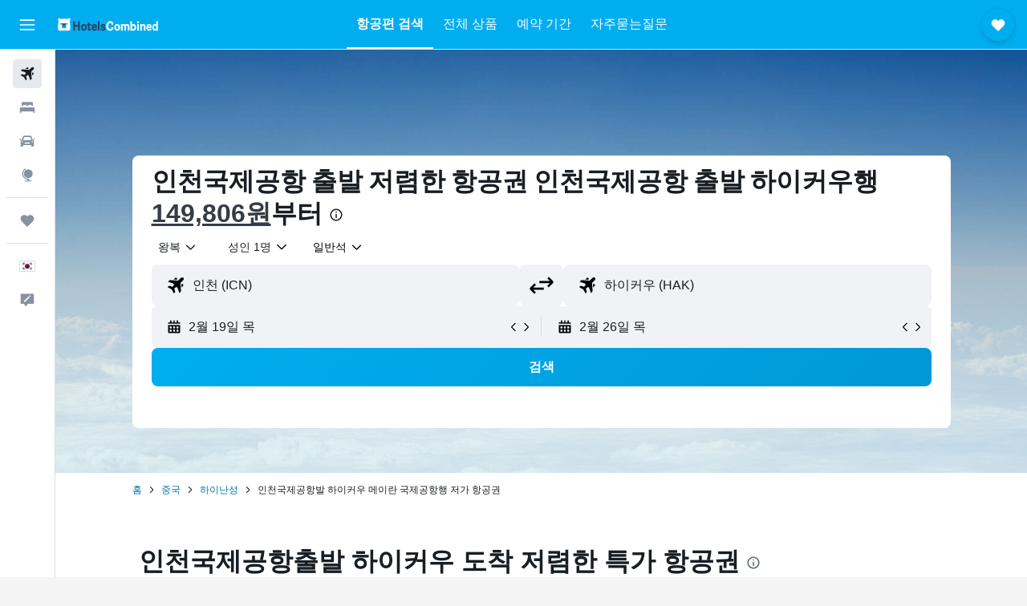

--- FILE ---
content_type: text/html;charset=UTF-8
request_url: https://www.hotelscombined.co.kr/flight-routes/Incheon-Intl-ICN/Haikou-Meilan-Intl-HAK.ksp
body_size: 105514
content:
<!DOCTYPE html>
<html lang='ko-kr' dir='ltr'>
<head>
<meta name="r9-version" content="R800d"/><meta name="r9-built" content="20260115.060431"/><meta name="r9-rendered" content="Fri, 16 Jan 2026 10:03:41 GMT"/><meta name="r9-build-number" content="15"/><link rel="stylesheet" href="https://content.r9cdn.net/res/combined.css?v=37f1194137336078bd98d778f0efaa61cf7a31a8&amp;cluster=4"/><link rel="stylesheet" href="https://content.r9cdn.net/res/combined.css?v=0cc55a0aec7b5a2b09575ed6c23fea4737697684&amp;cluster=4"/><meta name="viewport" content="width=device-width, initial-scale=1, minimum-scale=1"/><meta name="format-detection" content="telephone=no"/><link rel="icon" href="/favicon.ico" sizes="any"/><link rel="icon" href="/icon.svg" type="image/svg+xml"/><title>149,806원+ 인천국제공항​출발 하이커우​행 최저가 항공권 | 호텔스컴바인</title><meta name="description" content="인천국제공항 (ICN)발 하이커우 메이란 국제공항 (HAK)행 항공권을 예약하세요(149,806원~). Hotelscombined.co.kr에서 인천국제공항-하이커우 항공권 상품을 실시간으로 검색하세요."/><link rel="preconnect" href="apis.google.com"/><link rel="dns-prefetch" href="apis.google.com"/><link rel="preconnect" href="www.googletagmanager.com"/><link rel="dns-prefetch" href="www.googletagmanager.com"/><link rel="preconnect" href="www.google-analytics.com"/><link rel="dns-prefetch" href="www.google-analytics.com"/><script type="text/javascript">
var safari13PlusRegex = /Macintosh;.*?Version\/(1[3-9]|[2-9][0-9]+)(\.[0-9]+)* Safari/;
if (
window &&
window.navigator &&
window.navigator.userAgent &&
window.navigator.userAgent.indexOf('Safari') > -1 &&
window.navigator.userAgent.indexOf('Chrome') === -1 &&
safari13PlusRegex.test(window.navigator.userAgent)
) {
if (
'ontouchstart' in window &&
(!('cookieEnabled' in window.navigator) || window.navigator.cookieEnabled)
) {
if (
decodeURIComponent(document.cookie).indexOf('pmov=') < 0 &&
decodeURIComponent(document.cookie).indexOf('oo.tweb=') < 0
) {
var d = new Date();
d.setTime(d.getTime() + 90 * 24 * 60 * 60 * 1000);
document.cookie = 'pmov=tb;path=/;expires=' + d.toUTCString();
}
}
}
</script><meta name="kayak_page" content="flight,static-flight-route,route"/><meta name="seop" content="ICN-HAK"/><meta name="seo-cache" content="true"/><script type="text/javascript">
var DynamicContextPromise = (function (handler) {
this.status = 0;
this.value = undefined;
this.thenCallbacks = [];
this.catchCallbacks = [];
this.then = function(fn) {
if (this.status === 0) {
this.thenCallbacks.push(fn);
}
if (this.status === 1) {
fn(this.value);
}
return this;
}.bind(this);
this.catch = function(fn) {
if (this.status === 0) {
this.catchCallbacks.push(fn);
}
if (this.status === 2) {
fn(this.value);
}
return this;
}.bind(this);
var resolve = function(value) {
if (this.status === 0) {
this.status = 1;
this.value = value;
this.thenCallbacks.forEach(function(fn) {
fn(value)
});
}
}.bind(this);
var reject = function(value) {
if (this.status === 0) {
this.status = 2;
this.value = value;
this.catchCallbacks.forEach(function(fn) {
fn(value)
});
}
}.bind(this);
try {
handler(resolve, reject);
} catch (err) {
reject(err);
}
return {
then: this.then,
catch: this.catch,
};
}).bind({})
var ie = (function () {
var undef,
v = 3,
div = document.createElement('div'),
all = div.getElementsByTagName('i');
while (div.innerHTML = '<!--[if gt IE ' + (++v) + ']><i></i><![endif]-->', all[0]);
return v > 4 ? v : undef;
}());
var xhr = ie <= 9 ? new XDomainRequest() : new XMLHttpRequest();
var trackingQueryParams = "";
var getOnlyValidParams = function(paramsList, reservedParamsList) {
var finalParamsList = [];
for (var i = 0; i < paramsList.length; i++) {
if (reservedParamsList.indexOf(paramsList[i].split('=')[0]) == -1) {
finalParamsList.push(paramsList[i]);
}
}
return finalParamsList;
}
var removeUnnecessaryQueryStringChars = function(paramsString) {
if (paramsString.charAt(0) === '?') {
return paramsString.substr(1);
}
return paramsString;
}
var reservedParamsList = ['vertical', 'pageId', 'subPageId', 'originalReferrer', 'seoPlacementId', 'seoLanguage', 'seoCountry', 'tags'];
var paramsString = window.location && window.location.search;
if (paramsString) {
paramsString = removeUnnecessaryQueryStringChars(paramsString);
var finalParamsList = getOnlyValidParams(paramsString.split('&'), reservedParamsList)
trackingQueryParams = finalParamsList.length > 0 ? "&" + finalParamsList.join("&") + "&seo=true" : "";
}
var trackingUrl = '/s/run/fpc/context' +
'?vertical=flight' +
'&pageId=static-flight-route' +
'&subPageId=route' +
'&originalReferrer=' + encodeURIComponent(document.referrer) +
'&seoPlacementId=' + encodeURIComponent('ICN-HAK') +
'&tags=' + encodeURIComponent('') +
'&origin=' + encodeURIComponent('ICN') +
'&destination=' + encodeURIComponent('HAK') +
'&isSeoPage=' + encodeURIComponent('true') +
'&domain=' + encodeURIComponent(window.location.host) +
trackingQueryParams;
xhr.open('GET', trackingUrl, true);
xhr.responseType = 'json';
window.R9 = window.R9 || {};
window.R9.unhiddenElements = [];
window.R9.dynamicContextPromise = new DynamicContextPromise(function(resolve, reject) {
xhr.onload = function () {
if (xhr.readyState === xhr.DONE && xhr.status === 200) {
window.R9 = window.R9 || {};
window.R9.globals = window.R9.globals || {};
resolve(xhr.response);
if (xhr.response['formToken']) {
R9.globals.formtoken = xhr.response['formToken'];
}
if (xhr.response['jsonPlacementEnabled'] && xhr.response['jsonGlobalPlacementEnabled']) {
if (xhr.response['placement']) {
R9.globals.placement = xhr.response['placement'];
}
if (xhr.response['affiliate']) {
R9.globals.affiliate = xhr.response['affiliate'];
}
}
if (xhr.response['dsaRemovableFields']) {
var dsaRemovableParamsList = xhr.response['dsaRemovableFields'];
var query = window.location.search.slice(1) || "";
var params = query.split('&');
var needRemoveParams = false;
for (var i = 0; i < dsaRemovableParamsList.length; i++) {
if (query.indexOf(dsaRemovableParamsList[i] + '=') != -1) {
needRemoveParams = true;
break;
}
}
if (needRemoveParams) {
var path = window.location.pathname;
var finalQuery = [];
for (var i = 0; i < params.length; i++) {
if (dsaRemovableParamsList.indexOf(params[i].split('=')[0]) == -1) {
finalQuery.push(params[i]);
}
}
if (window.history.replaceState) {
window.history.replaceState({}, document.title, path + (finalQuery.length > 0 ? '?' + finalQuery.join('&') : ''));
}
}
if(xhr.response['cachedCookieConsentEnabled']) {
var unhideElement = (elementId) => {
var elementToUnhide = document.querySelector(elementId);
if (elementToUnhide) {
window.R9.unhiddenElements = window.R9.unhiddenElements || [];
window.R9.unhiddenElements.push(elementId.replace('#', ''));
elementToUnhide.removeAttribute('hidden');
elementToUnhide.dispatchEvent(new Event('initialStaticHideRemove'));
}
}
var unhideCookieConsent = () => {
if (xhr.response['showSharedIabTcfDialog']) {
unhideElement('#iab-tcf-dialog');
}
if (xhr.response['showDataTransferDisclaimerDialog']) {
unhideElement('#shared-data-transfer-disclaimer-dialog');
}
if (xhr.response['showTwoPartyConsentDialog']) {
unhideElement('#shared-two-part-consent-dialog');
}
}
if (document.readyState === "loading") {
document.addEventListener("DOMContentLoaded", unhideCookieConsent);
} else {
unhideCookieConsent();
}
}
}
} else {
reject(xhr.response);
}
};
})
xhr.send('');
</script><link rel="canonical" href="https://www.hotelscombined.co.kr/flight-routes/Incheon-Intl-ICN/Haikou-Meilan-Intl-HAK.ksp"/><link rel="alternate" hrefLang="ko-KR" href="https://www.hotelscombined.co.kr/flight-routes/Incheon-Intl-ICN/Haikou-Meilan-Intl-HAK.ksp"/><meta name="naver-site-verification" content="68938a109ccb8b19e1a9c998216d578c52f29245"/><meta property="og:image" content="https://content.r9cdn.net/rimg/dimg/59/81/aee630f9-city-43955-16a79528121.jpg?width=1200&amp;height=630&amp;xhint=2062&amp;yhint=1761&amp;crop=true"/><meta property="og:image:width" content="1200"/><meta property="og:image:height" content="630"/><meta property="og:title" content="149,806원+ 인천국제공항​출발 하이커우​행 최저가 항공권 | 호텔스컴바인"/><meta property="og:type" content="website"/><meta property="og:description" content="인천국제공항 (ICN)발 하이커우 메이란 국제공항 (HAK)행 항공권을 예약하세요(149,806원~). Hotelscombined.co.kr에서 인천국제공항-하이커우 항공권 상품을 실시간으로 검색하세요."/><meta property="og:url" content="https://www.hotelscombined.co.kr/flight-routes/Incheon-Intl-ICN/Haikou-Meilan-Intl-HAK.ksp"/><meta property="og:site_name" content="호텔스컴바인"/><meta property="fb:pages" content="117913258224288"/><meta property="twitter:title" content="149,806원+ 인천국제공항​출발 하이커우​행 최저가 항공권 | 호텔스컴바인"/><meta name="twitter:description" content="인천국제공항 (ICN)발 하이커우 메이란 국제공항 (HAK)행 항공권을 예약하세요(149,806원~). Hotelscombined.co.kr에서 인천국제공항-하이커우 항공권 상품을 실시간으로 검색하세요."/><meta name="twitter:image:src" content="https://content.r9cdn.net/rimg/dimg/59/81/aee630f9-city-43955-16a79528121.jpg?width=440&amp;height=220&amp;xhint=2062&amp;yhint=1761&amp;crop=true"/><meta name="twitter:card" content="summary_large_image"/><meta name="twitter:site" content="@hotelscombined"/><meta name="twitter:creator" content="@hotelscombined"/><meta name="robots" content="index,follow"/><link rel="apple-touch-icon" href="/apple-touch-icon.png"/><link rel="apple-touch-icon" sizes="60x60" href="/apple-touch-icon-60x60.png"/><link rel="apple-touch-icon" sizes="76x76" href="/apple-touch-icon-76x76.png"/><link rel="apple-touch-icon" sizes="120x120" href="/apple-touch-icon-120x120.png"/><link rel="apple-touch-icon" sizes="152x152" href="/apple-touch-icon-152x152.png"/><link rel="apple-touch-icon" sizes="167x167" href="/apple-touch-icon-167x167.png"/><link rel="apple-touch-icon" sizes="180x180" href="/apple-touch-icon-180x180.png"/><script type="application/ld+json">{"@context":"https://schema.org","@type":"Website","name":"호텔스컴바인","url":"https://www.hotelscombined.co.kr"}</script><script type="application/ld+json">{"@context":"http://schema.org","@type":"Organization","name":"호텔스컴바인","url":"https://www.hotelscombined.co.kr/flight-routes/Incheon-Intl-ICN/Haikou-Meilan-Intl-HAK.ksp","sameAs":["https://post.naver.com/hotelscombnd","http://blog.naver.com/hotelscombnd","https://brunch.co.kr/@hotelscombined","https://www.facebook.com/HotelsCombinedKorea/","https://www.youtube.com/c/hotelscombinedkorea/","https://www.instagram.com/hotelscombined.kr/"]}</script><script type="application/ld+json">{"@context":"http://schema.org","@type":"FAQPage","mainEntity":[{"@type":"Question","name":"이 노선의 항공편 지연이 가장 적은 요일은 언제인가요?","acceptedAnswer":{"@type":"Answer","text":"이 항공편 노선에서, 토요일은 통계적으로 가장 지연이 적은 날이며, 수요일은 지연 발생 빈도가 평균적으로 더 높습니다."}},{"@type":"Question","name":"인천 출발 하이커우행 항공편의 시간 엄수 기록이 가장 우수한 항공사는 어디인가요?","acceptedAnswer":{"@type":"Answer","text":"저희 데이터에 따르면 지난 1년 동안 이 노선에서 지연 시간이 가장 적은 항공사는 하이난항공​이며 항공편 지연율은 19%에 불과했습니다."}},{"@type":"Question","name":"인천 출발 하이커우행 항공편은 얼마나 자주 지연되나요?","acceptedAnswer":{"@type":"Answer","text":"과거 기록을 살펴보면, 인천​와 하이커우 사이 비행의 19%가 매주 지연되었으며 지난 한 해 동안 평균 지연 시간은 147​분입니다."}},{"@type":"Question","name":"인천 출발 하이커우행 항공편의 시간 엄수가 가장 정확한 때는 언제인가요?","acceptedAnswer":{"@type":"Answer","text":"보통 밤 시간대 출발편은 밤 시간대 비행편과 대조적으로 지연될 확률이 적습니다."}},{"@type":"Question","name":"인천국제공항발 하이커우행 항공편 소요시간은 어떻게 되나요?","acceptedAnswer":{"@type":"Answer","text":"중국동방항공, null, null 등의 항공사는 인천국제공항에서 하이커우까지 28시간 35분 이내에 도착할 수 있습니다. 이동 시간은 최대 까지 다를 수 있습니다. 하이커우에서 인천국제공항까지의 거리는 2485km 떨어져 있습니다."}},{"@type":"Question","name":"인천국제공항-하이커우 왕복 노선 중, 가장 저렴한 항공사는 어디인가요?","acceptedAnswer":{"@type":"Answer","text":"현재 데이터에 따르면, 중국동방항공(224,225원), 하이난항공(272,765원), 중국남방항공(314,343원)에서 인천국제공항-하이커우 항공편 최저가를 제공합니다. 이 항공사를 검색하면 평균 걱격보다 38% 저렴하게 인천국제공항-하이커우 항공편을 이용할 수 있습니다."}},{"@type":"Question","name":"인천국제공항-하이커우 항공권은 얼마나 일찍 예약해야 하나요?","acceptedAnswer":{"@type":"Answer","text":"인천국제공항발 하이커우행 항공권 가격은 예약 시기에 따라 다를 수 있습니다. 더 저렴한 운임으로 이용하려면 여행 11일 전에 예약하시는 것을 추천합니다. 요금은 출발 2주 전부터 인상될 가능성이 높습니다."}},{"@type":"Question","name":"인천국제공항-하이커우 항공권을 가장 저렴하게 예약할 수 있는 달은 언제인가요?","acceptedAnswer":{"@type":"Answer","text":"현재 인천국제공항 출발 하이커우행 항공권을 가장 저렴하게 예약할 수 있는 달은 3월이며, 평균 요금은 233,521원입니다. ​현재 인천국제공항 출발 하이커우행 항공권은 11월에 가장 비싸며, 평균 요금은 353,954원입니다. 항공권 가격은 다양한 요인에 의해 결정되므로 항공사, 출발 공항, 비행 시간 등을 비교하면 더 다양한 항공권을 찾을 수 있습니다."}},{"@type":"Question","name":"E","acceptedAnswer":{"@type":"Answer","text":"하이커우의 월 평균 강수량은 20.0 - 270.0​mm​ 내외입니다. 9월은 일반적으로 ​가장 ​습한 ​달이며 최대 ​강수량은 270.0 mm입니다. 하이커우 방문 시, ​​1월은 일반적으로 가장 건조한 달이며 강수량은 ​약 20.0 mm입니다."}},{"@type":"Question","name":"E","acceptedAnswer":{"@type":"Answer","text":"하이커우 여행에서 날씨를 중요하게 생각하신다면, 다음 차트를 참고해 계획을 세워보세요. 따뜻한 날씨를 원하신다면, 평균 기온이 29.0 C인 7월이 방문하기에 가장 좋은 시기입니다. 추위를 멀리하고 싶은 여행객이라면, 일반적으로 기온이 가장 낮은(약 18.0 C) 1월을 피해 여행하는 것이 좋습니다​."}},{"@type":"Question","name":"인천국제공항-하이커우 노선 중 가장 저렴한 항공편은 무엇인가요?","acceptedAnswer":{"@type":"Answer","text":"인천국제공항발 하이커우행 최저가 항공편을 찾고 계시나요? 평균 금액은 880,640원이지만, 데이터에 따르면 최저가는 180,605원입니다. 가장 인기 있는 경로(인천국제공항 - 하이커우 메이란 국제공항)의 금액은 236,459원 정도입니다."}},{"@type":"Question","name":"ICN-HAK 항공권이 가장 저렴한 시간대는 하루 중 언제인가요?","acceptedAnswer":{"@type":"Answer","text":"인천국제공항에서 하이커우까지 비행할 때, 출발 시각은 항공권 가격에 거의 영향을 미치지 않습니다."}},{"@type":"Question","name":"인천국제공항-하이커우 항공편은 어느 공항을 이용하나요?","acceptedAnswer":{"@type":"Answer","text":"인천국제공항-하이커우 항공편의 경우 하이커우 메이란 국제공항에 도착하게 됩니다. 하이커우 메이란 국제공항(HAK)에서 도시 중심부 까지는 불과 17.3km 떨어져 있습니다. 유일한 하이커우의 공항은 하이커우 메이란 국제공항이며, 인천국제공항발 항공편은 하루 평균 0회 운항합니다. 3개의 항공사에서 인천국제공항-하이커우 메이란 국제공항 항공편을 정기적으로 운항합니다."}},{"@type":"Question","name":"인천국제공항 출발 하이커우행 항공권에 호텔 예약이 포함된 상품을 찾을 수 있나요?","acceptedAnswer":{"@type":"Answer","text":"예. 호텔스컴바인에서는 인천국제공항-하이커우 항공권 외에도 항공권과 호텔이 모두 포함된 에어텔 상품을 예약할 수 있습니다."}},{"@type":"Question","name":"인천국제공항 출발 하이커우행 직항 항공권은 어떻게 찾을 수 있나요?","acceptedAnswer":{"@type":"Answer","text":"출발지와 목적지를 입력한 후, 검색 결과 페이지에서 직항 필터를 적용하여 인천국제공항 출발 하이커우행 직항 항공권을 찾아보세요."}},{"@type":"Question","name":"인천국제공항 출발 하이커우행 비즈니스 클래스 항공권을 찾을 수 있나요?","acceptedAnswer":{"@type":"Answer","text":"예. 호텔스컴바인에서는 탑승 클래스 별로 인천국제공항 ​출발 하이커우행 항공권을 찾으실 수 있습니다. 다양한 상품을 검색한 후, 검색 결과​ 페이지에서 탑승 클래스를 기준으로 필터링을 해보세요."}},{"@type":"Question","name":"호텔스컴바인​에서는 인천국제공항​발 하이커우​행 항공권 검색을 어떻게 도와주나요?","acceptedAnswer":{"@type":"Answer","text":"호텔스컴바인​에서는 900개 이상의 여행 사이트를 바로 검색할 수 있습니다. 항공사, 공항, 운항 시간, 탑승 클래스 등의 필터를 사용하여 검색창에서 원하시는 항공권을 선택할 수 있습니다. 인천국제공항​발 하이커우​행 항공권, 오늘 호텔스컴바인​에서 바로 예약하세요!"}},{"@type":"Question","name":"​저렴한 인천국제공항​발 하이커우​행 항공권은 ​왜 호텔스컴바인​에서 검색하는 게 좋나요?","acceptedAnswer":{"@type":"Answer","text":"호텔스컴바인​은 여러 항공사와 여행사 검색을 무료로 제공하여 매년 수백만 명의 사용자에게 최적의 인천국제공항​발 하이커우​행 항공권을 찾아드리고 있습니다."}},{"@type":"Question","name":"호텔스컴바인​에서는 변경 수수료가 없는 인천국제공항​발 하이커우​행 항공권을 검색할 수 있나요?","acceptedAnswer":{"@type":"Answer","text":"네! 호텔스컴바인​에서는 변경 수수료가 없는 인천국제공항​발 하이커우​행 항공권을 손쉽게 검색할 수 있습니다."}},{"@type":"Question","name":"호텔스컴바인​에서는 저렴한 인천국제공항​발 하이커우​행 항공권이 나오면 알려줄 수 있나요?","acceptedAnswer":{"@type":"Answer","text":"아직 예약 준비가 안 되셨나요? 호텔스컴바인​ 가격 알리미로 인천국제공항​발 하이커우​행 항공권 가격을 추적해 보세요. 저렴한 항공권이 있을 때 곧바로 알려드립니다."}}]}</script><script type="application/ld+json">{"@context":"http://schema.org","@type":"BreadcrumbList","itemListElement":[{"@type":"ListItem","position":"1","item":{"@id":"/","name":"홈"}},{"@type":"ListItem","position":"2","item":{"@id":"/flight-routes/Incheon-Intl-ICN/China-CN0.ksp","name":"중국"}},{"@type":"ListItem","position":"3","item":{"@id":"/flight-routes/Incheon-Intl-ICN/Hainan-CNHA.ksp","name":"하이난성"}},{"@type":"ListItem","position":"4","item":{"@id":"","name":"인천국제공항발 하이커우 메이란 국제공항행 저가 항공권"}}]}</script><script type="application/ld+json">[{"@type":"Flight","@context":"http://schema.org","estimatedFlightDuration":"13시간 00분","departureTime":"08:30","departureAirport":{"@type":"Airport","name":"인천국제공항","iataCode":"ICN","geo":{"@type":"GeoCoordinates","latitude":37.4492,"longitude":126.45095}},"arrivalAirport":{"@type":"Airport","name":"하이커우 메이란 국제공항","iataCode":"HAK","geo":{"@type":"GeoCoordinates","latitude":19.93672,"longitude":110.45963}},"offers":[{"@type":"Offer","price":149806.14,"priceCurrency":"KRW"}],"provider":{"@type":"Airline","name":"중국동방항공","iataCode":"MU"}},{"@type":"Flight","@context":"http://schema.org","estimatedFlightDuration":"13시간 00분","departureTime":"08:30","departureAirport":{"@type":"Airport","name":"인천국제공항","iataCode":"ICN","geo":{"@type":"GeoCoordinates","latitude":37.4492,"longitude":126.45095}},"arrivalAirport":{"@type":"Airport","name":"하이커우 메이란 국제공항","iataCode":"HAK","geo":{"@type":"GeoCoordinates","latitude":19.93672,"longitude":110.45963}},"offers":[{"@type":"Offer","price":151274.83,"priceCurrency":"KRW"}],"provider":{"@type":"Airline","name":"중국동방항공","iataCode":"MU"}},{"@type":"Flight","@context":"http://schema.org","estimatedFlightDuration":"12시간 40분","departureTime":"08:45","departureAirport":{"@type":"Airport","name":"인천국제공항","iataCode":"ICN","geo":{"@type":"GeoCoordinates","latitude":37.4492,"longitude":126.45095}},"arrivalAirport":{"@type":"Airport","name":"하이커우 메이란 국제공항","iataCode":"HAK","geo":{"@type":"GeoCoordinates","latitude":19.93672,"longitude":110.45963}},"offers":[{"@type":"Offer","price":160086.95,"priceCurrency":"KRW"}],"provider":{"@type":"Airline","name":"산동항공","iataCode":"SC"}},{"@type":"Flight","@context":"http://schema.org","estimatedFlightDuration":"11시간 30분","departureTime":"07:25","departureAirport":{"@type":"Airport","name":"인천국제공항","iataCode":"ICN","geo":{"@type":"GeoCoordinates","latitude":37.4492,"longitude":126.45095}},"arrivalAirport":{"@type":"Airport","name":"하이커우 메이란 국제공항","iataCode":"HAK","geo":{"@type":"GeoCoordinates","latitude":19.93672,"longitude":110.45963}},"offers":[{"@type":"Offer","price":170367.76,"priceCurrency":"KRW"}],"provider":{"@type":"Airline","name":"중국동방항공","iataCode":"MU"}},{"@type":"Flight","@context":"http://schema.org","estimatedFlightDuration":"12시간 40분","departureTime":"08:45","departureAirport":{"@type":"Airport","name":"인천국제공항","iataCode":"ICN","geo":{"@type":"GeoCoordinates","latitude":37.4492,"longitude":126.45095}},"arrivalAirport":{"@type":"Airport","name":"하이커우 메이란 국제공항","iataCode":"HAK","geo":{"@type":"GeoCoordinates","latitude":19.93672,"longitude":110.45963}},"offers":[{"@type":"Offer","price":234990.02,"priceCurrency":"KRW"}],"provider":{"@type":"Airline","name":"산동항공","iataCode":"SC"}},{"@type":"Flight","@context":"http://schema.org","estimatedFlightDuration":"12시간 40분","departureTime":"08:45","departureAirport":{"@type":"Airport","name":"인천국제공항","iataCode":"ICN","geo":{"@type":"GeoCoordinates","latitude":37.4492,"longitude":126.45095}},"arrivalAirport":{"@type":"Airport","name":"하이커우 메이란 국제공항","iataCode":"HAK","geo":{"@type":"GeoCoordinates","latitude":19.93672,"longitude":110.45963}},"offers":[{"@type":"Offer","price":239396.08,"priceCurrency":"KRW"}],"provider":{"@type":"Airline","name":"산동항공","iataCode":"SC"}},{"@type":"Flight","@context":"http://schema.org","estimatedFlightDuration":"6시간 40분","departureTime":"08:55","departureAirport":{"@type":"Airport","name":"인천국제공항","iataCode":"ICN","geo":{"@type":"GeoCoordinates","latitude":37.4492,"longitude":126.45095}},"arrivalAirport":{"@type":"Airport","name":"하이커우 메이란 국제공항","iataCode":"HAK","geo":{"@type":"GeoCoordinates","latitude":19.93672,"longitude":110.45963}},"offers":[{"@type":"Offer","price":246739.52,"priceCurrency":"KRW"}],"provider":{"@type":"Airline","name":"상하이항공","iataCode":"FM"}},{"@type":"Flight","@context":"http://schema.org","estimatedFlightDuration":"12시간 40분","departureTime":"08:45","departureAirport":{"@type":"Airport","name":"인천국제공항","iataCode":"ICN","geo":{"@type":"GeoCoordinates","latitude":37.4492,"longitude":126.45095}},"arrivalAirport":{"@type":"Airport","name":"하이커우 메이란 국제공항","iataCode":"HAK","geo":{"@type":"GeoCoordinates","latitude":19.93672,"longitude":110.45963}},"offers":[{"@type":"Offer","price":289331.46,"priceCurrency":"KRW"}],"provider":{"@type":"Airline","name":"산동항공","iataCode":"SC"}},{"@type":"Flight","@context":"http://schema.org","estimatedFlightDuration":"12시간 40분","departureTime":"11:45","departureAirport":{"@type":"Airport","name":"인천국제공항","iataCode":"ICN","geo":{"@type":"GeoCoordinates","latitude":37.4492,"longitude":126.45095}},"arrivalAirport":{"@type":"Airport","name":"하이커우 메이란 국제공항","iataCode":"HAK","geo":{"@type":"GeoCoordinates","latitude":19.93672,"longitude":110.45963}},"offers":[{"@type":"Offer","price":293737.52,"priceCurrency":"KRW"}],"provider":{"@type":"Airline","name":"산동항공","iataCode":"SC"}},{"@type":"Flight","@context":"http://schema.org","estimatedFlightDuration":"13시간 00분","departureTime":"11:45","departureAirport":{"@type":"Airport","name":"인천국제공항","iataCode":"ICN","geo":{"@type":"GeoCoordinates","latitude":37.4492,"longitude":126.45095}},"arrivalAirport":{"@type":"Airport","name":"하이커우 메이란 국제공항","iataCode":"HAK","geo":{"@type":"GeoCoordinates","latitude":19.93672,"longitude":110.45963}},"offers":[{"@type":"Offer","price":296674.9,"priceCurrency":"KRW"}],"provider":{"@type":"Airline","name":"산동항공","iataCode":"SC"}},{"@type":"Flight","@context":"http://schema.org","estimatedFlightDuration":"12시간 40분","departureTime":"11:45","departureAirport":{"@type":"Airport","name":"인천국제공항","iataCode":"ICN","geo":{"@type":"GeoCoordinates","latitude":37.4492,"longitude":126.45095}},"arrivalAirport":{"@type":"Airport","name":"하이커우 메이란 국제공항","iataCode":"HAK","geo":{"@type":"GeoCoordinates","latitude":19.93672,"longitude":110.45963}},"offers":[{"@type":"Offer","price":348078.96,"priceCurrency":"KRW"}],"provider":{"@type":"Airline","name":"산동항공","iataCode":"SC"}},{"@type":"Flight","@context":"http://schema.org","estimatedFlightDuration":"18시간 10분","departureTime":"16:50","departureAirport":{"@type":"Airport","name":"인천국제공항","iataCode":"ICN","geo":{"@type":"GeoCoordinates","latitude":37.4492,"longitude":126.45095}},"arrivalAirport":{"@type":"Airport","name":"하이커우 메이란 국제공항","iataCode":"HAK","geo":{"@type":"GeoCoordinates","latitude":19.93672,"longitude":110.45963}},"offers":[{"@type":"Offer","price":365703.21,"priceCurrency":"KRW"}],"provider":{"@type":"Airline","name":"항공사 조합","iataCode":"MULT"}},{"@type":"Flight","@context":"http://schema.org","estimatedFlightDuration":"28시간 35분","departureTime":"16:35","departureAirport":{"@type":"Airport","name":"인천국제공항","iataCode":"ICN","geo":{"@type":"GeoCoordinates","latitude":37.4492,"longitude":126.45095}},"arrivalAirport":{"@type":"Airport","name":"하이커우 메이란 국제공항","iataCode":"HAK","geo":{"@type":"GeoCoordinates","latitude":19.93672,"longitude":110.45963}},"offers":[{"@type":"Offer","price":236458.71,"priceCurrency":"KRW"}],"provider":{"@type":"Airline","name":"중국동방항공","iataCode":"MU"}},{"@type":"Flight","@context":"http://schema.org","estimatedFlightDuration":"28시간 35분","departureTime":"16:35","departureAirport":{"@type":"Airport","name":"인천국제공항","iataCode":"ICN","geo":{"@type":"GeoCoordinates","latitude":37.4492,"longitude":126.45095}},"arrivalAirport":{"@type":"Airport","name":"하이커우 메이란 국제공항","iataCode":"HAK","geo":{"@type":"GeoCoordinates","latitude":19.93672,"longitude":110.45963}},"offers":[{"@type":"Offer","price":237927.39,"priceCurrency":"KRW"}],"provider":{"@type":"Airline","name":"중국동방항공","iataCode":"MU"}},{"@type":"Flight","@context":"http://schema.org","estimatedFlightDuration":"28시간 35분","departureTime":"16:35","departureAirport":{"@type":"Airport","name":"인천국제공항","iataCode":"ICN","geo":{"@type":"GeoCoordinates","latitude":37.4492,"longitude":126.45095}},"arrivalAirport":{"@type":"Airport","name":"하이커우 메이란 국제공항","iataCode":"HAK","geo":{"@type":"GeoCoordinates","latitude":19.93672,"longitude":110.45963}},"offers":[{"@type":"Offer","price":239396.08,"priceCurrency":"KRW"}],"provider":{"@type":"Airline","name":"중국동방항공","iataCode":"MU"}},{"@type":"Flight","@context":"http://schema.org","estimatedFlightDuration":"13시간 00분","departureTime":"08:30","departureAirport":{"@type":"Airport","name":"인천국제공항","iataCode":"ICN","geo":{"@type":"GeoCoordinates","latitude":37.4492,"longitude":126.45095}},"arrivalAirport":{"@type":"Airport","name":"하이커우 메이란 국제공항","iataCode":"HAK","geo":{"@type":"GeoCoordinates","latitude":19.93672,"longitude":110.45963}},"offers":[{"@type":"Offer","price":240864.77,"priceCurrency":"KRW"}],"provider":{"@type":"Airline","name":"중국동방항공","iataCode":"MU"}},{"@type":"Flight","@context":"http://schema.org","estimatedFlightDuration":"28시간 50분","departureTime":"16:40","departureAirport":{"@type":"Airport","name":"인천국제공항","iataCode":"ICN","geo":{"@type":"GeoCoordinates","latitude":37.4492,"longitude":126.45095}},"arrivalAirport":{"@type":"Airport","name":"하이커우 메이란 국제공항","iataCode":"HAK","geo":{"@type":"GeoCoordinates","latitude":19.93672,"longitude":110.45963}},"offers":[{"@type":"Offer","price":242333.46,"priceCurrency":"KRW"}],"provider":{"@type":"Airline","name":"중국동방항공","iataCode":"MU"}},{"@type":"Flight","@context":"http://schema.org","estimatedFlightDuration":"23시간 20분","departureTime":"22:05","departureAirport":{"@type":"Airport","name":"인천국제공항","iataCode":"ICN","geo":{"@type":"GeoCoordinates","latitude":37.4492,"longitude":126.45095}},"arrivalAirport":{"@type":"Airport","name":"하이커우 메이란 국제공항","iataCode":"HAK","geo":{"@type":"GeoCoordinates","latitude":19.93672,"longitude":110.45963}},"offers":[{"@type":"Offer","price":243802.14,"priceCurrency":"KRW"}],"provider":{"@type":"Airline","name":"산동항공","iataCode":"SC"}},{"@type":"Flight","@context":"http://schema.org","estimatedFlightDuration":"12시간 40분","departureTime":"08:30","departureAirport":{"@type":"Airport","name":"인천국제공항","iataCode":"ICN","geo":{"@type":"GeoCoordinates","latitude":37.4492,"longitude":126.45095}},"arrivalAirport":{"@type":"Airport","name":"하이커우 메이란 국제공항","iataCode":"HAK","geo":{"@type":"GeoCoordinates","latitude":19.93672,"longitude":110.45963}},"offers":[{"@type":"Offer","price":245270.83,"priceCurrency":"KRW"}],"provider":{"@type":"Airline","name":"중국동방항공","iataCode":"MU"}},{"@type":"Flight","@context":"http://schema.org","estimatedFlightDuration":"29시간 25분","departureTime":"16:40","departureAirport":{"@type":"Airport","name":"인천국제공항","iataCode":"ICN","geo":{"@type":"GeoCoordinates","latitude":37.4492,"longitude":126.45095}},"arrivalAirport":{"@type":"Airport","name":"하이커우 메이란 국제공항","iataCode":"HAK","geo":{"@type":"GeoCoordinates","latitude":19.93672,"longitude":110.45963}},"offers":[{"@type":"Offer","price":248208.21,"priceCurrency":"KRW"}],"provider":{"@type":"Airline","name":"중국동방항공","iataCode":"MU"}},{"@type":"Flight","@context":"http://schema.org","estimatedFlightDuration":"13시간 00분","departureTime":"08:30","departureAirport":{"@type":"Airport","name":"인천국제공항","iataCode":"ICN","geo":{"@type":"GeoCoordinates","latitude":37.4492,"longitude":126.45095}},"arrivalAirport":{"@type":"Airport","name":"하이커우 메이란 국제공항","iataCode":"HAK","geo":{"@type":"GeoCoordinates","latitude":19.93672,"longitude":110.45963}},"offers":[{"@type":"Offer","price":249676.89,"priceCurrency":"KRW"}],"provider":{"@type":"Airline","name":"중국동방항공","iataCode":"MU"}},{"@type":"Flight","@context":"http://schema.org","estimatedFlightDuration":"10시간 05분","departureTime":"12:00","departureAirport":{"@type":"Airport","name":"인천국제공항","iataCode":"ICN","geo":{"@type":"GeoCoordinates","latitude":37.4492,"longitude":126.45095}},"arrivalAirport":{"@type":"Airport","name":"하이커우 메이란 국제공항","iataCode":"HAK","geo":{"@type":"GeoCoordinates","latitude":19.93672,"longitude":110.45963}},"offers":[{"@type":"Offer","price":251145.58,"priceCurrency":"KRW"}],"provider":{"@type":"Airline","name":"중국동방항공","iataCode":"MU"}},{"@type":"Flight","@context":"http://schema.org","estimatedFlightDuration":"26시간 20분","departureTime":"22:05","departureAirport":{"@type":"Airport","name":"인천국제공항","iataCode":"ICN","geo":{"@type":"GeoCoordinates","latitude":37.4492,"longitude":126.45095}},"arrivalAirport":{"@type":"Airport","name":"하이커우 메이란 국제공항","iataCode":"HAK","geo":{"@type":"GeoCoordinates","latitude":19.93672,"longitude":110.45963}},"offers":[{"@type":"Offer","price":259957.71,"priceCurrency":"KRW"}],"provider":{"@type":"Airline","name":"산동항공","iataCode":"SC"}},{"@type":"Flight","@context":"http://schema.org","estimatedFlightDuration":"8시간 50분","departureTime":"13:15","departureAirport":{"@type":"Airport","name":"인천국제공항","iataCode":"ICN","geo":{"@type":"GeoCoordinates","latitude":37.4492,"longitude":126.45095}},"arrivalAirport":{"@type":"Airport","name":"하이커우 메이란 국제공항","iataCode":"HAK","geo":{"@type":"GeoCoordinates","latitude":19.93672,"longitude":110.45963}},"offers":[{"@type":"Offer","price":262895.08,"priceCurrency":"KRW"}],"provider":{"@type":"Airline","name":"중국동방항공","iataCode":"MU"}},{"@type":"Flight","@context":"http://schema.org","estimatedFlightDuration":"4시간 20분","departureTime":"21:15","departureAirport":{"@type":"Airport","name":"인천국제공항","iataCode":"ICN","geo":{"@type":"GeoCoordinates","latitude":37.4492,"longitude":126.45095}},"arrivalAirport":{"@type":"Airport","name":"하이커우 메이란 국제공항","iataCode":"HAK","geo":{"@type":"GeoCoordinates","latitude":19.93672,"longitude":110.45963}},"offers":[{"@type":"Offer","price":337798.15,"priceCurrency":"KRW"}],"provider":{"@type":"Airline","name":"하이난항공","iataCode":"HU"}},{"@type":"Flight","@context":"http://schema.org","estimatedFlightDuration":"5시간 00분","departureTime":"21:30","departureAirport":{"@type":"Airport","name":"인천국제공항","iataCode":"ICN","geo":{"@type":"GeoCoordinates","latitude":37.4492,"longitude":126.45095}},"arrivalAirport":{"@type":"Airport","name":"하이커우 메이란 국제공항","iataCode":"HAK","geo":{"@type":"GeoCoordinates","latitude":19.93672,"longitude":110.45963}},"offers":[{"@type":"Offer","price":339266.84,"priceCurrency":"KRW"}],"provider":{"@type":"Airline","name":"하이난항공","iataCode":"HU"}},{"@type":"Flight","@context":"http://schema.org","estimatedFlightDuration":"4시간 50분","departureTime":"21:40","departureAirport":{"@type":"Airport","name":"인천국제공항","iataCode":"ICN","geo":{"@type":"GeoCoordinates","latitude":37.4492,"longitude":126.45095}},"arrivalAirport":{"@type":"Airport","name":"하이커우 메이란 국제공항","iataCode":"HAK","geo":{"@type":"GeoCoordinates","latitude":19.93672,"longitude":110.45963}},"offers":[{"@type":"Offer","price":342204.21,"priceCurrency":"KRW"}],"provider":{"@type":"Airline","name":"하이난항공","iataCode":"HU"}},{"@type":"Flight","@context":"http://schema.org","estimatedFlightDuration":"4시간 50분","departureTime":"21:40","departureAirport":{"@type":"Airport","name":"인천국제공항","iataCode":"ICN","geo":{"@type":"GeoCoordinates","latitude":37.4492,"longitude":126.45095}},"arrivalAirport":{"@type":"Airport","name":"하이커우 메이란 국제공항","iataCode":"HAK","geo":{"@type":"GeoCoordinates","latitude":19.93672,"longitude":110.45963}},"offers":[{"@type":"Offer","price":343672.9,"priceCurrency":"KRW"}],"provider":{"@type":"Airline","name":"하이난항공","iataCode":"HU"}},{"@type":"Flight","@context":"http://schema.org","estimatedFlightDuration":"4시간 50분","departureTime":"21:40","departureAirport":{"@type":"Airport","name":"인천국제공항","iataCode":"ICN","geo":{"@type":"GeoCoordinates","latitude":37.4492,"longitude":126.45095}},"arrivalAirport":{"@type":"Airport","name":"하이커우 메이란 국제공항","iataCode":"HAK","geo":{"@type":"GeoCoordinates","latitude":19.93672,"longitude":110.45963}},"offers":[{"@type":"Offer","price":364234.53,"priceCurrency":"KRW"}],"provider":{"@type":"Airline","name":"하이난항공","iataCode":"HU"}},{"@type":"Flight","@context":"http://schema.org","estimatedFlightDuration":"4시간 20분","departureTime":"21:15","departureAirport":{"@type":"Airport","name":"인천국제공항","iataCode":"ICN","geo":{"@type":"GeoCoordinates","latitude":37.4492,"longitude":126.45095}},"arrivalAirport":{"@type":"Airport","name":"하이커우 메이란 국제공항","iataCode":"HAK","geo":{"@type":"GeoCoordinates","latitude":19.93672,"longitude":110.45963}},"offers":[{"@type":"Offer","price":370109.28,"priceCurrency":"KRW"}],"provider":{"@type":"Airline","name":"하이난항공","iataCode":"HU"}},{"@type":"Flight","@context":"http://schema.org","estimatedFlightDuration":"4시간 20분","departureTime":"21:15","departureAirport":{"@type":"Airport","name":"인천국제공항","iataCode":"ICN","geo":{"@type":"GeoCoordinates","latitude":37.4492,"longitude":126.45095}},"arrivalAirport":{"@type":"Airport","name":"하이커우 메이란 국제공항","iataCode":"HAK","geo":{"@type":"GeoCoordinates","latitude":19.93672,"longitude":110.45963}},"offers":[{"@type":"Offer","price":371577.96,"priceCurrency":"KRW"}],"provider":{"@type":"Airline","name":"하이난항공","iataCode":"HU"}},{"@type":"Flight","@context":"http://schema.org","estimatedFlightDuration":"5시간 00분","departureTime":"21:30","departureAirport":{"@type":"Airport","name":"인천국제공항","iataCode":"ICN","geo":{"@type":"GeoCoordinates","latitude":37.4492,"longitude":126.45095}},"arrivalAirport":{"@type":"Airport","name":"하이커우 메이란 국제공항","iataCode":"HAK","geo":{"@type":"GeoCoordinates","latitude":19.93672,"longitude":110.45963}},"offers":[{"@type":"Offer","price":374515.34,"priceCurrency":"KRW"}],"provider":{"@type":"Airline","name":"하이난항공","iataCode":"HU"}},{"@type":"Flight","@context":"http://schema.org","estimatedFlightDuration":"4시간 20분","departureTime":"21:15","departureAirport":{"@type":"Airport","name":"인천국제공항","iataCode":"ICN","geo":{"@type":"GeoCoordinates","latitude":37.4492,"longitude":126.45095}},"arrivalAirport":{"@type":"Airport","name":"하이커우 메이란 국제공항","iataCode":"HAK","geo":{"@type":"GeoCoordinates","latitude":19.93672,"longitude":110.45963}},"offers":[{"@type":"Offer","price":375984.03,"priceCurrency":"KRW"}],"provider":{"@type":"Airline","name":"하이난항공","iataCode":"HU"}},{"@type":"Flight","@context":"http://schema.org","estimatedFlightDuration":"4시간 50분","departureTime":"21:40","departureAirport":{"@type":"Airport","name":"인천국제공항","iataCode":"ICN","geo":{"@type":"GeoCoordinates","latitude":37.4492,"longitude":126.45095}},"arrivalAirport":{"@type":"Airport","name":"하이커우 메이란 국제공항","iataCode":"HAK","geo":{"@type":"GeoCoordinates","latitude":19.93672,"longitude":110.45963}},"offers":[{"@type":"Offer","price":381858.78,"priceCurrency":"KRW"}],"provider":{"@type":"Airline","name":"하이난항공","iataCode":"HU"}},{"@type":"Flight","@context":"http://schema.org","estimatedFlightDuration":"4시간 20분","departureTime":"21:15","departureAirport":{"@type":"Airport","name":"인천국제공항","iataCode":"ICN","geo":{"@type":"GeoCoordinates","latitude":37.4492,"longitude":126.45095}},"arrivalAirport":{"@type":"Airport","name":"하이커우 메이란 국제공항","iataCode":"HAK","geo":{"@type":"GeoCoordinates","latitude":19.93672,"longitude":110.45963}},"offers":[{"@type":"Offer","price":383327.46,"priceCurrency":"KRW"}],"provider":{"@type":"Airline","name":"하이난항공","iataCode":"HU"}},{"@type":"Flight","@context":"http://schema.org","estimatedFlightDuration":"4시간 20분","departureTime":"21:15","departureAirport":{"@type":"Airport","name":"인천국제공항","iataCode":"ICN","geo":{"@type":"GeoCoordinates","latitude":37.4492,"longitude":126.45095}},"arrivalAirport":{"@type":"Airport","name":"하이커우 메이란 국제공항","iataCode":"HAK","geo":{"@type":"GeoCoordinates","latitude":19.93672,"longitude":110.45963}},"offers":[{"@type":"Offer","price":392139.59,"priceCurrency":"KRW"}],"provider":{"@type":"Airline","name":"하이난항공","iataCode":"HU"}},{"@type":"Flight","@context":"http://schema.org","estimatedFlightDuration":"23시간 20분","departureTime":"22:05","departureAirport":{"@type":"Airport","name":"인천국제공항","iataCode":"ICN","geo":{"@type":"GeoCoordinates","latitude":37.4492,"longitude":126.45095}},"arrivalAirport":{"@type":"Airport","name":"하이커우 메이란 국제공항","iataCode":"HAK","geo":{"@type":"GeoCoordinates","latitude":19.93672,"longitude":110.45963}},"offers":[{"@type":"Offer","price":242333.46,"priceCurrency":"KRW"}],"provider":{"@type":"Airline","name":"산동항공","iataCode":"SC"}},{"@type":"Flight","@context":"http://schema.org","estimatedFlightDuration":"23시간 20분","departureTime":"22:05","departureAirport":{"@type":"Airport","name":"인천국제공항","iataCode":"ICN","geo":{"@type":"GeoCoordinates","latitude":37.4492,"longitude":126.45095}},"arrivalAirport":{"@type":"Airport","name":"하이커우 메이란 국제공항","iataCode":"HAK","geo":{"@type":"GeoCoordinates","latitude":19.93672,"longitude":110.45963}},"offers":[{"@type":"Offer","price":243802.14,"priceCurrency":"KRW"}],"provider":{"@type":"Airline","name":"산동항공","iataCode":"SC"}},{"@type":"Flight","@context":"http://schema.org","estimatedFlightDuration":"28시간 50분","departureTime":"16:40","departureAirport":{"@type":"Airport","name":"인천국제공항","iataCode":"ICN","geo":{"@type":"GeoCoordinates","latitude":37.4492,"longitude":126.45095}},"arrivalAirport":{"@type":"Airport","name":"하이커우 메이란 국제공항","iataCode":"HAK","geo":{"@type":"GeoCoordinates","latitude":19.93672,"longitude":110.45963}},"offers":[{"@type":"Offer","price":249676.89,"priceCurrency":"KRW"}],"provider":{"@type":"Airline","name":"중국동방항공","iataCode":"MU"}},{"@type":"Flight","@context":"http://schema.org","estimatedFlightDuration":"26시간 20분","departureTime":"22:05","departureAirport":{"@type":"Airport","name":"인천국제공항","iataCode":"ICN","geo":{"@type":"GeoCoordinates","latitude":37.4492,"longitude":126.45095}},"arrivalAirport":{"@type":"Airport","name":"하이커우 메이란 국제공항","iataCode":"HAK","geo":{"@type":"GeoCoordinates","latitude":19.93672,"longitude":110.45963}},"offers":[{"@type":"Offer","price":259957.71,"priceCurrency":"KRW"}],"provider":{"@type":"Airline","name":"산동항공","iataCode":"SC"}},{"@type":"Flight","@context":"http://schema.org","estimatedFlightDuration":"8시간 50분","departureTime":"13:15","departureAirport":{"@type":"Airport","name":"인천국제공항","iataCode":"ICN","geo":{"@type":"GeoCoordinates","latitude":37.4492,"longitude":126.45095}},"arrivalAirport":{"@type":"Airport","name":"하이커우 메이란 국제공항","iataCode":"HAK","geo":{"@type":"GeoCoordinates","latitude":19.93672,"longitude":110.45963}},"offers":[{"@type":"Offer","price":262895.08,"priceCurrency":"KRW"}],"provider":{"@type":"Airline","name":"중국동방항공","iataCode":"MU"}},{"@type":"Flight","@context":"http://schema.org","estimatedFlightDuration":"29시간 25분","departureTime":"16:40","departureAirport":{"@type":"Airport","name":"인천국제공항","iataCode":"ICN","geo":{"@type":"GeoCoordinates","latitude":37.4492,"longitude":126.45095}},"arrivalAirport":{"@type":"Airport","name":"하이커우 메이란 국제공항","iataCode":"HAK","geo":{"@type":"GeoCoordinates","latitude":19.93672,"longitude":110.45963}},"offers":[{"@type":"Offer","price":265832.46,"priceCurrency":"KRW"}],"provider":{"@type":"Airline","name":"중국동방항공","iataCode":"MU"}},{"@type":"Flight","@context":"http://schema.org","estimatedFlightDuration":"8시간 15분","departureTime":"13:15","departureAirport":{"@type":"Airport","name":"인천국제공항","iataCode":"ICN","geo":{"@type":"GeoCoordinates","latitude":37.4492,"longitude":126.45095}},"arrivalAirport":{"@type":"Airport","name":"하이커우 메이란 국제공항","iataCode":"HAK","geo":{"@type":"GeoCoordinates","latitude":19.93672,"longitude":110.45963}},"offers":[{"@type":"Offer","price":271707.21,"priceCurrency":"KRW"}],"provider":{"@type":"Airline","name":"중국동방항공","iataCode":"MU"}},{"@type":"Flight","@context":"http://schema.org","estimatedFlightDuration":"13시간 00분","departureTime":"11:45","departureAirport":{"@type":"Airport","name":"인천국제공항","iataCode":"ICN","geo":{"@type":"GeoCoordinates","latitude":37.4492,"longitude":126.45095}},"arrivalAirport":{"@type":"Airport","name":"하이커우 메이란 국제공항","iataCode":"HAK","geo":{"@type":"GeoCoordinates","latitude":19.93672,"longitude":110.45963}},"offers":[{"@type":"Offer","price":274644.58,"priceCurrency":"KRW"}],"provider":{"@type":"Airline","name":"산동항공","iataCode":"SC"}},{"@type":"Flight","@context":"http://schema.org","estimatedFlightDuration":"13시간 00분","departureTime":"08:30","departureAirport":{"@type":"Airport","name":"인천국제공항","iataCode":"ICN","geo":{"@type":"GeoCoordinates","latitude":37.4492,"longitude":126.45095}},"arrivalAirport":{"@type":"Airport","name":"하이커우 메이란 국제공항","iataCode":"HAK","geo":{"@type":"GeoCoordinates","latitude":19.93672,"longitude":110.45963}},"offers":[{"@type":"Offer","price":284925.4,"priceCurrency":"KRW"}],"provider":{"@type":"Airline","name":"중국동방항공","iataCode":"MU"}},{"@type":"Flight","@context":"http://schema.org","estimatedFlightDuration":"28시간 50분","departureTime":"16:40","departureAirport":{"@type":"Airport","name":"인천국제공항","iataCode":"ICN","geo":{"@type":"GeoCoordinates","latitude":37.4492,"longitude":126.45095}},"arrivalAirport":{"@type":"Airport","name":"하이커우 메이란 국제공항","iataCode":"HAK","geo":{"@type":"GeoCoordinates","latitude":19.93672,"longitude":110.45963}},"offers":[{"@type":"Offer","price":286394.08,"priceCurrency":"KRW"}],"provider":{"@type":"Airline","name":"중국동방항공","iataCode":"MU"}},{"@type":"Flight","@context":"http://schema.org","estimatedFlightDuration":"13시간 00분","departureTime":"08:30","departureAirport":{"@type":"Airport","name":"인천국제공항","iataCode":"ICN","geo":{"@type":"GeoCoordinates","latitude":37.4492,"longitude":126.45095}},"arrivalAirport":{"@type":"Airport","name":"하이커우 메이란 국제공항","iataCode":"HAK","geo":{"@type":"GeoCoordinates","latitude":19.93672,"longitude":110.45963}},"offers":[{"@type":"Offer","price":287862.77,"priceCurrency":"KRW"}],"provider":{"@type":"Airline","name":"중국동방항공","iataCode":"MU"}},{"@type":"Flight","@context":"http://schema.org","estimatedFlightDuration":"26시간 40분","departureTime":"22:05","departureAirport":{"@type":"Airport","name":"인천국제공항","iataCode":"ICN","geo":{"@type":"GeoCoordinates","latitude":37.4492,"longitude":126.45095}},"arrivalAirport":{"@type":"Airport","name":"하이커우 메이란 국제공항","iataCode":"HAK","geo":{"@type":"GeoCoordinates","latitude":19.93672,"longitude":110.45963}},"offers":[{"@type":"Offer","price":292268.83,"priceCurrency":"KRW"}],"provider":{"@type":"Airline","name":"산동항공","iataCode":"SC"}},{"@type":"Flight","@context":"http://schema.org","estimatedFlightDuration":"13시간 00분","departureTime":"08:30","departureAirport":{"@type":"Airport","name":"인천국제공항","iataCode":"ICN","geo":{"@type":"GeoCoordinates","latitude":37.4492,"longitude":126.45095}},"arrivalAirport":{"@type":"Airport","name":"하이커우 메이란 국제공항","iataCode":"HAK","geo":{"@type":"GeoCoordinates","latitude":19.93672,"longitude":110.45963}},"offers":[{"@type":"Offer","price":149806.14,"priceCurrency":"KRW"}],"provider":{"@type":"Airline","name":"중국동방항공","iataCode":"MU"}},{"@type":"Flight","@context":"http://schema.org","estimatedFlightDuration":"12시간 40분","departureTime":"08:45","departureAirport":{"@type":"Airport","name":"인천국제공항","iataCode":"ICN","geo":{"@type":"GeoCoordinates","latitude":37.4492,"longitude":126.45095}},"arrivalAirport":{"@type":"Airport","name":"하이커우 메이란 국제공항","iataCode":"HAK","geo":{"@type":"GeoCoordinates","latitude":19.93672,"longitude":110.45963}},"offers":[{"@type":"Offer","price":160086.95,"priceCurrency":"KRW"}],"provider":{"@type":"Airline","name":"산동항공","iataCode":"SC"}},{"@type":"Flight","@context":"http://schema.org","estimatedFlightDuration":"6시간 40분","departureTime":"08:55","departureAirport":{"@type":"Airport","name":"인천국제공항","iataCode":"ICN","geo":{"@type":"GeoCoordinates","latitude":37.4492,"longitude":126.45095}},"arrivalAirport":{"@type":"Airport","name":"하이커우 메이란 국제공항","iataCode":"HAK","geo":{"@type":"GeoCoordinates","latitude":19.93672,"longitude":110.45963}},"offers":[{"@type":"Offer","price":246739.52,"priceCurrency":"KRW"}],"provider":{"@type":"Airline","name":"상하이항공","iataCode":"FM"}},{"@type":"Flight","@context":"http://schema.org","estimatedFlightDuration":"13시간 00분","departureTime":"08:30","departureAirport":{"@type":"Airport","name":"인천국제공항","iataCode":"ICN","geo":{"@type":"GeoCoordinates","latitude":37.4492,"longitude":126.45095}},"arrivalAirport":{"@type":"Airport","name":"하이커우 메이란 국제공항","iataCode":"HAK","geo":{"@type":"GeoCoordinates","latitude":19.93672,"longitude":110.45963}},"offers":[{"@type":"Offer","price":151274.83,"priceCurrency":"KRW"}],"provider":{"@type":"Airline","name":"중국동방항공","iataCode":"MU"}},{"@type":"Flight","@context":"http://schema.org","estimatedFlightDuration":"18시간 10분","departureTime":"16:50","departureAirport":{"@type":"Airport","name":"인천국제공항","iataCode":"ICN","geo":{"@type":"GeoCoordinates","latitude":37.4492,"longitude":126.45095}},"arrivalAirport":{"@type":"Airport","name":"하이커우 메이란 국제공항","iataCode":"HAK","geo":{"@type":"GeoCoordinates","latitude":19.93672,"longitude":110.45963}},"offers":[{"@type":"Offer","price":365703.21,"priceCurrency":"KRW"}],"provider":{"@type":"Airline","name":"항공사 조합","iataCode":"MULT"}},{"@type":"Flight","@context":"http://schema.org","estimatedFlightDuration":"11시간 30분","departureTime":"07:25","departureAirport":{"@type":"Airport","name":"인천국제공항","iataCode":"ICN","geo":{"@type":"GeoCoordinates","latitude":37.4492,"longitude":126.45095}},"arrivalAirport":{"@type":"Airport","name":"하이커우 메이란 국제공항","iataCode":"HAK","geo":{"@type":"GeoCoordinates","latitude":19.93672,"longitude":110.45963}},"offers":[{"@type":"Offer","price":170367.76,"priceCurrency":"KRW"}],"provider":{"@type":"Airline","name":"중국동방항공","iataCode":"MU"}},{"@type":"Flight","@context":"http://schema.org","estimatedFlightDuration":"4시간 50분","departureTime":"21:40","departureAirport":{"@type":"Airport","name":"인천국제공항","iataCode":"ICN","geo":{"@type":"GeoCoordinates","latitude":37.4492,"longitude":126.45095}},"arrivalAirport":{"@type":"Airport","name":"하이커우 메이란 국제공항","iataCode":"HAK","geo":{"@type":"GeoCoordinates","latitude":19.93672,"longitude":110.45963}},"offers":[{"@type":"Offer","price":462636.59,"priceCurrency":"KRW"}],"provider":{"@type":"Airline","name":"하이난항공","iataCode":"HU"}},{"@type":"Flight","@context":"http://schema.org","estimatedFlightDuration":"12시간 40분","departureTime":"08:45","departureAirport":{"@type":"Airport","name":"인천국제공항","iataCode":"ICN","geo":{"@type":"GeoCoordinates","latitude":37.4492,"longitude":126.45095}},"arrivalAirport":{"@type":"Airport","name":"하이커우 메이란 국제공항","iataCode":"HAK","geo":{"@type":"GeoCoordinates","latitude":19.93672,"longitude":110.45963}},"offers":[{"@type":"Offer","price":234990.02,"priceCurrency":"KRW"}],"provider":{"@type":"Airline","name":"산동항공","iataCode":"SC"}},{"@type":"Flight","@context":"http://schema.org","estimatedFlightDuration":"12시간 40분","departureTime":"08:45","departureAirport":{"@type":"Airport","name":"인천국제공항","iataCode":"ICN","geo":{"@type":"GeoCoordinates","latitude":37.4492,"longitude":126.45095}},"arrivalAirport":{"@type":"Airport","name":"하이커우 메이란 국제공항","iataCode":"HAK","geo":{"@type":"GeoCoordinates","latitude":19.93672,"longitude":110.45963}},"offers":[{"@type":"Offer","price":239396.08,"priceCurrency":"KRW"}],"provider":{"@type":"Airline","name":"산동항공","iataCode":"SC"}},{"@type":"Flight","@context":"http://schema.org","estimatedFlightDuration":"18시간 10분","departureTime":"21:10","departureAirport":{"@type":"Airport","name":"인천국제공항","iataCode":"ICN","geo":{"@type":"GeoCoordinates","latitude":37.4492,"longitude":126.45095}},"arrivalAirport":{"@type":"Airport","name":"하이커우 메이란 국제공항","iataCode":"HAK","geo":{"@type":"GeoCoordinates","latitude":19.93672,"longitude":110.45963}},"offers":[{"@type":"Offer","price":553695.22,"priceCurrency":"KRW"}],"provider":{"@type":"Airline","name":"중국국제항공","iataCode":"CA"}},{"@type":"Flight","@context":"http://schema.org","estimatedFlightDuration":"12시간 40분","departureTime":"08:45","departureAirport":{"@type":"Airport","name":"인천국제공항","iataCode":"ICN","geo":{"@type":"GeoCoordinates","latitude":37.4492,"longitude":126.45095}},"arrivalAirport":{"@type":"Airport","name":"하이커우 메이란 국제공항","iataCode":"HAK","geo":{"@type":"GeoCoordinates","latitude":19.93672,"longitude":110.45963}},"offers":[{"@type":"Offer","price":289331.46,"priceCurrency":"KRW"}],"provider":{"@type":"Airline","name":"산동항공","iataCode":"SC"}},{"@type":"Flight","@context":"http://schema.org","estimatedFlightDuration":"12시간 40분","departureTime":"11:45","departureAirport":{"@type":"Airport","name":"인천국제공항","iataCode":"ICN","geo":{"@type":"GeoCoordinates","latitude":37.4492,"longitude":126.45095}},"arrivalAirport":{"@type":"Airport","name":"하이커우 메이란 국제공항","iataCode":"HAK","geo":{"@type":"GeoCoordinates","latitude":19.93672,"longitude":110.45963}},"offers":[{"@type":"Offer","price":293737.52,"priceCurrency":"KRW"}],"provider":{"@type":"Airline","name":"산동항공","iataCode":"SC"}},{"@type":"Flight","@context":"http://schema.org","estimatedFlightDuration":"13시간 00분","departureTime":"11:45","departureAirport":{"@type":"Airport","name":"인천국제공항","iataCode":"ICN","geo":{"@type":"GeoCoordinates","latitude":37.4492,"longitude":126.45095}},"arrivalAirport":{"@type":"Airport","name":"하이커우 메이란 국제공항","iataCode":"HAK","geo":{"@type":"GeoCoordinates","latitude":19.93672,"longitude":110.45963}},"offers":[{"@type":"Offer","price":296674.9,"priceCurrency":"KRW"}],"provider":{"@type":"Airline","name":"산동항공","iataCode":"SC"}},{"@type":"Flight","@context":"http://schema.org","estimatedFlightDuration":"5시간 00분","departureTime":"21:30","departureAirport":{"@type":"Airport","name":"인천국제공항","iataCode":"ICN","geo":{"@type":"GeoCoordinates","latitude":37.4492,"longitude":126.45095}},"arrivalAirport":{"@type":"Airport","name":"하이커우 메이란 국제공항","iataCode":"HAK","geo":{"@type":"GeoCoordinates","latitude":19.93672,"longitude":110.45963}},"offers":[{"@type":"Offer","price":465573.97,"priceCurrency":"KRW"}],"provider":{"@type":"Airline","name":"하이난항공","iataCode":"HU"}},{"@type":"Flight","@context":"http://schema.org","estimatedFlightDuration":"18시간 05분","departureTime":"22:10","departureAirport":{"@type":"Airport","name":"인천국제공항","iataCode":"ICN","geo":{"@type":"GeoCoordinates","latitude":37.4492,"longitude":126.45095}},"arrivalAirport":{"@type":"Airport","name":"하이커우 메이란 국제공항","iataCode":"HAK","geo":{"@type":"GeoCoordinates","latitude":19.93672,"longitude":110.45963}},"offers":[{"@type":"Offer","price":483198.22,"priceCurrency":"KRW"}],"provider":{"@type":"Airline","name":"항공사 조합","iataCode":"MULT"}},{"@type":"Flight","@context":"http://schema.org","estimatedFlightDuration":"23시간 25분","departureTime":"15:40","departureAirport":{"@type":"Airport","name":"인천국제공항","iataCode":"ICN","geo":{"@type":"GeoCoordinates","latitude":37.4492,"longitude":126.45095}},"arrivalAirport":{"@type":"Airport","name":"하이커우 메이란 국제공항","iataCode":"HAK","geo":{"@type":"GeoCoordinates","latitude":19.93672,"longitude":110.45963}},"offers":[{"@type":"Offer","price":414169.9,"priceCurrency":"KRW"}],"provider":{"@type":"Airline","name":"중국동방항공","iataCode":"MU"}},{"@type":"Flight","@context":"http://schema.org","estimatedFlightDuration":"12시간 40분","departureTime":"11:45","departureAirport":{"@type":"Airport","name":"인천국제공항","iataCode":"ICN","geo":{"@type":"GeoCoordinates","latitude":37.4492,"longitude":126.45095}},"arrivalAirport":{"@type":"Airport","name":"하이커우 메이란 국제공항","iataCode":"HAK","geo":{"@type":"GeoCoordinates","latitude":19.93672,"longitude":110.45963}},"offers":[{"@type":"Offer","price":348078.96,"priceCurrency":"KRW"}],"provider":{"@type":"Airline","name":"산동항공","iataCode":"SC"}},{"@type":"Flight","@context":"http://schema.org","estimatedFlightDuration":"16시간 45분","departureTime":"18:45","departureAirport":{"@type":"Airport","name":"인천국제공항","iataCode":"ICN","geo":{"@type":"GeoCoordinates","latitude":37.4492,"longitude":126.45095}},"arrivalAirport":{"@type":"Airport","name":"하이커우 메이란 국제공항","iataCode":"HAK","geo":{"@type":"GeoCoordinates","latitude":19.93672,"longitude":110.45963}},"offers":[{"@type":"Offer","price":531664.91,"priceCurrency":"KRW"}],"provider":{"@type":"Airline","name":"항공사 조합","iataCode":"MULT"}},{"@type":"Flight","@context":"http://schema.org","estimatedFlightDuration":"5시간 00분","departureTime":"21:30","departureAirport":{"@type":"Airport","name":"인천국제공항","iataCode":"ICN","geo":{"@type":"GeoCoordinates","latitude":37.4492,"longitude":126.45095}},"arrivalAirport":{"@type":"Airport","name":"하이커우 메이란 국제공항","iataCode":"HAK","geo":{"@type":"GeoCoordinates","latitude":19.93672,"longitude":110.45963}},"offers":[{"@type":"Offer","price":533133.6,"priceCurrency":"KRW"}],"provider":{"@type":"Airline","name":"하이난항공","iataCode":"HU"}},{"@type":"Flight","@context":"http://schema.org","estimatedFlightDuration":"9시간 30분","departureTime":"12:00","departureAirport":{"@type":"Airport","name":"인천국제공항","iataCode":"ICN","geo":{"@type":"GeoCoordinates","latitude":37.4492,"longitude":126.45095}},"arrivalAirport":{"@type":"Airport","name":"하이커우 메이란 국제공항","iataCode":"HAK","geo":{"@type":"GeoCoordinates","latitude":19.93672,"longitude":110.45963}},"offers":[{"@type":"Offer","price":486135.59,"priceCurrency":"KRW"}],"provider":{"@type":"Airline","name":"중국동방항공","iataCode":"MU"}},{"@type":"Flight","@context":"http://schema.org","estimatedFlightDuration":"4시간 50분","departureTime":"21:40","departureAirport":{"@type":"Airport","name":"인천국제공항","iataCode":"ICN","geo":{"@type":"GeoCoordinates","latitude":37.4492,"longitude":126.45095}},"arrivalAirport":{"@type":"Airport","name":"하이커우 메이란 국제공항","iataCode":"HAK","geo":{"@type":"GeoCoordinates","latitude":19.93672,"longitude":110.45963}},"offers":[{"@type":"Offer","price":540477.03,"priceCurrency":"KRW"}],"provider":{"@type":"Airline","name":"하이난항공","iataCode":"HU"}},{"@type":"Flight","@context":"http://schema.org","estimatedFlightDuration":"17시간 25분","departureTime":"19:30","departureAirport":{"@type":"Airport","name":"인천국제공항","iataCode":"ICN","geo":{"@type":"GeoCoordinates","latitude":37.4492,"longitude":126.45095}},"arrivalAirport":{"@type":"Airport","name":"하이커우 메이란 국제공항","iataCode":"HAK","geo":{"@type":"GeoCoordinates","latitude":19.93672,"longitude":110.45963}},"offers":[{"@type":"Offer","price":612442.73,"priceCurrency":"KRW"}],"provider":{"@type":"Airline","name":"항공사 조합","iataCode":"MULT"}},{"@type":"Flight","@context":"http://schema.org","estimatedFlightDuration":"23시간 55분","departureTime":"15:25","departureAirport":{"@type":"Airport","name":"인천국제공항","iataCode":"ICN","geo":{"@type":"GeoCoordinates","latitude":37.4492,"longitude":126.45095}},"arrivalAirport":{"@type":"Airport","name":"하이커우 메이란 국제공항","iataCode":"HAK","geo":{"@type":"GeoCoordinates","latitude":19.93672,"longitude":110.45963}},"offers":[{"@type":"Offer","price":803372.11,"priceCurrency":"KRW"}],"provider":{"@type":"Airline","name":"중국국제항공","iataCode":"CA"}},{"@type":"Flight","@context":"http://schema.org","estimatedFlightDuration":"19시간 15분","departureTime":"16:35","departureAirport":{"@type":"Airport","name":"인천국제공항","iataCode":"ICN","geo":{"@type":"GeoCoordinates","latitude":37.4492,"longitude":126.45095}},"arrivalAirport":{"@type":"Airport","name":"하이커우 메이란 국제공항","iataCode":"HAK","geo":{"@type":"GeoCoordinates","latitude":19.93672,"longitude":110.45963}},"offers":[{"@type":"Offer","price":631535.66,"priceCurrency":"KRW"}],"provider":{"@type":"Airline","name":"항공사 조합","iataCode":"MULT"}},{"@type":"Flight","@context":"http://schema.org","estimatedFlightDuration":"5시간 00분","departureTime":"21:30","departureAirport":{"@type":"Airport","name":"인천국제공항","iataCode":"ICN","geo":{"@type":"GeoCoordinates","latitude":37.4492,"longitude":126.45095}},"arrivalAirport":{"@type":"Airport","name":"하이커우 메이란 국제공항","iataCode":"HAK","geo":{"@type":"GeoCoordinates","latitude":19.93672,"longitude":110.45963}},"offers":[{"@type":"Offer","price":646222.54,"priceCurrency":"KRW"}],"provider":{"@type":"Airline","name":"하이난항공","iataCode":"HU"}},{"@type":"Flight","@context":"http://schema.org","estimatedFlightDuration":"8시간 50분","departureTime":"13:15","departureAirport":{"@type":"Airport","name":"인천국제공항","iataCode":"ICN","geo":{"@type":"GeoCoordinates","latitude":37.4492,"longitude":126.45095}},"arrivalAirport":{"@type":"Airport","name":"하이커우 메이란 국제공항","iataCode":"HAK","geo":{"@type":"GeoCoordinates","latitude":19.93672,"longitude":110.45963}},"offers":[{"@type":"Offer","price":605099.29,"priceCurrency":"KRW"}],"provider":{"@type":"Airline","name":"중국동방항공","iataCode":"MU"}},{"@type":"Flight","@context":"http://schema.org","estimatedFlightDuration":"5시간 00분","departureTime":"21:30","departureAirport":{"@type":"Airport","name":"인천국제공항","iataCode":"ICN","geo":{"@type":"GeoCoordinates","latitude":37.4492,"longitude":126.45095}},"arrivalAirport":{"@type":"Airport","name":"하이커우 메이란 국제공항","iataCode":"HAK","geo":{"@type":"GeoCoordinates","latitude":19.93672,"longitude":110.45963}},"offers":[{"@type":"Offer","price":647691.23,"priceCurrency":"KRW"}],"provider":{"@type":"Airline","name":"하이난항공","iataCode":"HU"}},{"@type":"Flight","@context":"http://schema.org","estimatedFlightDuration":"11시간 10분","departureTime":"12:15","departureAirport":{"@type":"Airport","name":"인천국제공항","iataCode":"ICN","geo":{"@type":"GeoCoordinates","latitude":37.4492,"longitude":126.45095}},"arrivalAirport":{"@type":"Airport","name":"하이커우 메이란 국제공항","iataCode":"HAK","geo":{"@type":"GeoCoordinates","latitude":19.93672,"longitude":110.45963}},"offers":[{"@type":"Offer","price":773998.36,"priceCurrency":"KRW"}],"provider":{"@type":"Airline","name":"항공사 조합","iataCode":"MULT"}},{"@type":"Flight","@context":"http://schema.org","estimatedFlightDuration":"21시간 45분","departureTime":"23:15","departureAirport":{"@type":"Airport","name":"인천국제공항","iataCode":"ICN","geo":{"@type":"GeoCoordinates","latitude":37.4492,"longitude":126.45095}},"arrivalAirport":{"@type":"Airport","name":"하이커우 메이란 국제공항","iataCode":"HAK","geo":{"@type":"GeoCoordinates","latitude":19.93672,"longitude":110.45963}},"offers":[{"@type":"Offer","price":1028081.31,"priceCurrency":"KRW"}],"provider":{"@type":"Airline","name":"항공사 조합","iataCode":"MULT"}},{"@type":"Flight","@context":"http://schema.org","estimatedFlightDuration":"16시간 50분","departureTime":"22:50","departureAirport":{"@type":"Airport","name":"인천국제공항","iataCode":"ICN","geo":{"@type":"GeoCoordinates","latitude":37.4492,"longitude":126.45095}},"arrivalAirport":{"@type":"Airport","name":"하이커우 메이란 국제공항","iataCode":"HAK","geo":{"@type":"GeoCoordinates","latitude":19.93672,"longitude":110.45963}},"offers":[{"@type":"Offer","price":1345317.83,"priceCurrency":"KRW"}],"provider":{"@type":"Airline","name":"항공사 조합","iataCode":"MULT"}},{"@type":"Flight","@context":"http://schema.org","estimatedFlightDuration":"28시간 35분","departureTime":"16:35","departureAirport":{"@type":"Airport","name":"인천국제공항","iataCode":"ICN","geo":{"@type":"GeoCoordinates","latitude":37.4492,"longitude":126.45095}},"arrivalAirport":{"@type":"Airport","name":"하이커우 메이란 국제공항","iataCode":"HAK","geo":{"@type":"GeoCoordinates","latitude":19.93672,"longitude":110.45963}},"offers":[{"@type":"Offer","price":236458.71,"priceCurrency":"KRW"}],"provider":{"@type":"Airline","name":"중국동방항공","iataCode":"MU"}},{"@type":"Flight","@context":"http://schema.org","estimatedFlightDuration":"26시간 20분","departureTime":"22:05","departureAirport":{"@type":"Airport","name":"인천국제공항","iataCode":"ICN","geo":{"@type":"GeoCoordinates","latitude":37.4492,"longitude":126.45095}},"arrivalAirport":{"@type":"Airport","name":"하이커우 메이란 국제공항","iataCode":"HAK","geo":{"@type":"GeoCoordinates","latitude":19.93672,"longitude":110.45963}},"offers":[{"@type":"Offer","price":259957.71,"priceCurrency":"KRW"}],"provider":{"@type":"Airline","name":"산동항공","iataCode":"SC"}},{"@type":"Flight","@context":"http://schema.org","estimatedFlightDuration":"15시간 15분","departureTime":"21:15","departureAirport":{"@type":"Airport","name":"인천국제공항","iataCode":"ICN","geo":{"@type":"GeoCoordinates","latitude":37.4492,"longitude":126.45095}},"arrivalAirport":{"@type":"Airport","name":"하이커우 메이란 국제공항","iataCode":"HAK","geo":{"@type":"GeoCoordinates","latitude":19.93672,"longitude":110.45963}},"offers":[{"@type":"Offer","price":295206.21,"priceCurrency":"KRW"}],"provider":{"@type":"Airline","name":"중국남방항공","iataCode":"CZ"}},{"@type":"Flight","@context":"http://schema.org","estimatedFlightDuration":"18시간 50분","departureTime":"02:30","departureAirport":{"@type":"Airport","name":"인천국제공항","iataCode":"ICN","geo":{"@type":"GeoCoordinates","latitude":37.4492,"longitude":126.45095}},"arrivalAirport":{"@type":"Airport","name":"하이커우 메이란 국제공항","iataCode":"HAK","geo":{"@type":"GeoCoordinates","latitude":19.93672,"longitude":110.45963}},"offers":[{"@type":"Offer","price":301080.96,"priceCurrency":"KRW"}],"provider":{"@type":"Airline","name":"홍콩항공","iataCode":"HX"}},{"@type":"Flight","@context":"http://schema.org","estimatedFlightDuration":"28시간 35분","departureTime":"16:35","departureAirport":{"@type":"Airport","name":"인천국제공항","iataCode":"ICN","geo":{"@type":"GeoCoordinates","latitude":37.4492,"longitude":126.45095}},"arrivalAirport":{"@type":"Airport","name":"하이커우 메이란 국제공항","iataCode":"HAK","geo":{"@type":"GeoCoordinates","latitude":19.93672,"longitude":110.45963}},"offers":[{"@type":"Offer","price":237927.39,"priceCurrency":"KRW"}],"provider":{"@type":"Airline","name":"중국동방항공","iataCode":"MU"}},{"@type":"Flight","@context":"http://schema.org","estimatedFlightDuration":"28시간 35분","departureTime":"16:35","departureAirport":{"@type":"Airport","name":"인천국제공항","iataCode":"ICN","geo":{"@type":"GeoCoordinates","latitude":37.4492,"longitude":126.45095}},"arrivalAirport":{"@type":"Airport","name":"하이커우 메이란 국제공항","iataCode":"HAK","geo":{"@type":"GeoCoordinates","latitude":19.93672,"longitude":110.45963}},"offers":[{"@type":"Offer","price":239396.08,"priceCurrency":"KRW"}],"provider":{"@type":"Airline","name":"중국동방항공","iataCode":"MU"}},{"@type":"Flight","@context":"http://schema.org","estimatedFlightDuration":"13시간 00분","departureTime":"11:45","departureAirport":{"@type":"Airport","name":"인천국제공항","iataCode":"ICN","geo":{"@type":"GeoCoordinates","latitude":37.4492,"longitude":126.45095}},"arrivalAirport":{"@type":"Airport","name":"하이커우 메이란 국제공항","iataCode":"HAK","geo":{"@type":"GeoCoordinates","latitude":19.93672,"longitude":110.45963}},"offers":[{"@type":"Offer","price":274644.58,"priceCurrency":"KRW"}],"provider":{"@type":"Airline","name":"산동항공","iataCode":"SC"}},{"@type":"Flight","@context":"http://schema.org","estimatedFlightDuration":"13시간 00분","departureTime":"08:30","departureAirport":{"@type":"Airport","name":"인천국제공항","iataCode":"ICN","geo":{"@type":"GeoCoordinates","latitude":37.4492,"longitude":126.45095}},"arrivalAirport":{"@type":"Airport","name":"하이커우 메이란 국제공항","iataCode":"HAK","geo":{"@type":"GeoCoordinates","latitude":19.93672,"longitude":110.45963}},"offers":[{"@type":"Offer","price":240864.77,"priceCurrency":"KRW"}],"provider":{"@type":"Airline","name":"중국동방항공","iataCode":"MU"}},{"@type":"Flight","@context":"http://schema.org","estimatedFlightDuration":"26시간 40분","departureTime":"22:05","departureAirport":{"@type":"Airport","name":"인천국제공항","iataCode":"ICN","geo":{"@type":"GeoCoordinates","latitude":37.4492,"longitude":126.45095}},"arrivalAirport":{"@type":"Airport","name":"하이커우 메이란 국제공항","iataCode":"HAK","geo":{"@type":"GeoCoordinates","latitude":19.93672,"longitude":110.45963}},"offers":[{"@type":"Offer","price":292268.83,"priceCurrency":"KRW"}],"provider":{"@type":"Airline","name":"산동항공","iataCode":"SC"}},{"@type":"Flight","@context":"http://schema.org","estimatedFlightDuration":"18시간 50분","departureTime":"02:30","departureAirport":{"@type":"Airport","name":"인천국제공항","iataCode":"ICN","geo":{"@type":"GeoCoordinates","latitude":37.4492,"longitude":126.45095}},"arrivalAirport":{"@type":"Airport","name":"하이커우 메이란 국제공항","iataCode":"HAK","geo":{"@type":"GeoCoordinates","latitude":19.93672,"longitude":110.45963}},"offers":[{"@type":"Offer","price":321642.59,"priceCurrency":"KRW"}],"provider":{"@type":"Airline","name":"홍콩항공","iataCode":"HX"}},{"@type":"Flight","@context":"http://schema.org","estimatedFlightDuration":"28시간 50분","departureTime":"16:40","departureAirport":{"@type":"Airport","name":"인천국제공항","iataCode":"ICN","geo":{"@type":"GeoCoordinates","latitude":37.4492,"longitude":126.45095}},"arrivalAirport":{"@type":"Airport","name":"하이커우 메이란 국제공항","iataCode":"HAK","geo":{"@type":"GeoCoordinates","latitude":19.93672,"longitude":110.45963}},"offers":[{"@type":"Offer","price":242333.46,"priceCurrency":"KRW"}],"provider":{"@type":"Airline","name":"중국동방항공","iataCode":"MU"}},{"@type":"Flight","@context":"http://schema.org","estimatedFlightDuration":"12시간 40분","departureTime":"08:30","departureAirport":{"@type":"Airport","name":"인천국제공항","iataCode":"ICN","geo":{"@type":"GeoCoordinates","latitude":37.4492,"longitude":126.45095}},"arrivalAirport":{"@type":"Airport","name":"하이커우 메이란 국제공항","iataCode":"HAK","geo":{"@type":"GeoCoordinates","latitude":19.93672,"longitude":110.45963}},"offers":[{"@type":"Offer","price":243802.14,"priceCurrency":"KRW"}],"provider":{"@type":"Airline","name":"중국동방항공","iataCode":"MU"}},{"@type":"Flight","@context":"http://schema.org","estimatedFlightDuration":"18시간 50분","departureTime":"02:30","departureAirport":{"@type":"Airport","name":"인천국제공항","iataCode":"ICN","geo":{"@type":"GeoCoordinates","latitude":37.4492,"longitude":126.45095}},"arrivalAirport":{"@type":"Airport","name":"하이커우 메이란 국제공항","iataCode":"HAK","geo":{"@type":"GeoCoordinates","latitude":19.93672,"longitude":110.45963}},"offers":[{"@type":"Offer","price":324579.96,"priceCurrency":"KRW"}],"provider":{"@type":"Airline","name":"홍콩항공","iataCode":"HX"}},{"@type":"Flight","@context":"http://schema.org","estimatedFlightDuration":"16시간 00분","departureTime":"08:45","departureAirport":{"@type":"Airport","name":"인천국제공항","iataCode":"ICN","geo":{"@type":"GeoCoordinates","latitude":37.4492,"longitude":126.45095}},"arrivalAirport":{"@type":"Airport","name":"하이커우 메이란 국제공항","iataCode":"HAK","geo":{"@type":"GeoCoordinates","latitude":19.93672,"longitude":110.45963}},"offers":[{"@type":"Offer","price":299612.27,"priceCurrency":"KRW"}],"provider":{"@type":"Airline","name":"산동항공","iataCode":"SC"}},{"@type":"Flight","@context":"http://schema.org","estimatedFlightDuration":"29시간 25분","departureTime":"16:40","departureAirport":{"@type":"Airport","name":"인천국제공항","iataCode":"ICN","geo":{"@type":"GeoCoordinates","latitude":37.4492,"longitude":126.45095}},"arrivalAirport":{"@type":"Airport","name":"하이커우 메이란 국제공항","iataCode":"HAK","geo":{"@type":"GeoCoordinates","latitude":19.93672,"longitude":110.45963}},"offers":[{"@type":"Offer","price":248208.21,"priceCurrency":"KRW"}],"provider":{"@type":"Airline","name":"중국동방항공","iataCode":"MU"}},{"@type":"Flight","@context":"http://schema.org","estimatedFlightDuration":"16시간 00분","departureTime":"08:45","departureAirport":{"@type":"Airport","name":"인천국제공항","iataCode":"ICN","geo":{"@type":"GeoCoordinates","latitude":37.4492,"longitude":126.45095}},"arrivalAirport":{"@type":"Airport","name":"하이커우 메이란 국제공항","iataCode":"HAK","geo":{"@type":"GeoCoordinates","latitude":19.93672,"longitude":110.45963}},"offers":[{"@type":"Offer","price":327517.34,"priceCurrency":"KRW"}],"provider":{"@type":"Airline","name":"산동항공","iataCode":"SC"}},{"@type":"Flight","@context":"http://schema.org","estimatedFlightDuration":"13시간 00분","departureTime":"08:30","departureAirport":{"@type":"Airport","name":"인천국제공항","iataCode":"ICN","geo":{"@type":"GeoCoordinates","latitude":37.4492,"longitude":126.45095}},"arrivalAirport":{"@type":"Airport","name":"하이커우 메이란 국제공항","iataCode":"HAK","geo":{"@type":"GeoCoordinates","latitude":19.93672,"longitude":110.45963}},"offers":[{"@type":"Offer","price":249676.89,"priceCurrency":"KRW"}],"provider":{"@type":"Airline","name":"중국동방항공","iataCode":"MU"}},{"@type":"Flight","@context":"http://schema.org","estimatedFlightDuration":"9시간 40분","departureTime":"11:45","departureAirport":{"@type":"Airport","name":"인천국제공항","iataCode":"ICN","geo":{"@type":"GeoCoordinates","latitude":37.4492,"longitude":126.45095}},"arrivalAirport":{"@type":"Airport","name":"하이커우 메이란 국제공항","iataCode":"HAK","geo":{"@type":"GeoCoordinates","latitude":19.93672,"longitude":110.45963}},"offers":[{"@type":"Offer","price":333392.09,"priceCurrency":"KRW"}],"provider":{"@type":"Airline","name":"산동항공","iataCode":"SC"}},{"@type":"Flight","@context":"http://schema.org","estimatedFlightDuration":"10시간 05분","departureTime":"12:00","departureAirport":{"@type":"Airport","name":"인천국제공항","iataCode":"ICN","geo":{"@type":"GeoCoordinates","latitude":37.4492,"longitude":126.45095}},"arrivalAirport":{"@type":"Airport","name":"하이커우 메이란 국제공항","iataCode":"HAK","geo":{"@type":"GeoCoordinates","latitude":19.93672,"longitude":110.45963}},"offers":[{"@type":"Offer","price":251145.58,"priceCurrency":"KRW"}],"provider":{"@type":"Airline","name":"중국동방항공","iataCode":"MU"}},{"@type":"Flight","@context":"http://schema.org","estimatedFlightDuration":"12시간 40분","departureTime":"08:45","departureAirport":{"@type":"Airport","name":"인천국제공항","iataCode":"ICN","geo":{"@type":"GeoCoordinates","latitude":37.4492,"longitude":126.45095}},"arrivalAirport":{"@type":"Airport","name":"하이커우 메이란 국제공항","iataCode":"HAK","geo":{"@type":"GeoCoordinates","latitude":19.93672,"longitude":110.45963}},"offers":[{"@type":"Offer","price":337798.15,"priceCurrency":"KRW"}],"provider":{"@type":"Airline","name":"산동항공","iataCode":"SC"}},{"@type":"Flight","@context":"http://schema.org","estimatedFlightDuration":"8시간 50분","departureTime":"13:15","departureAirport":{"@type":"Airport","name":"인천국제공항","iataCode":"ICN","geo":{"@type":"GeoCoordinates","latitude":37.4492,"longitude":126.45095}},"arrivalAirport":{"@type":"Airport","name":"하이커우 메이란 국제공항","iataCode":"HAK","geo":{"@type":"GeoCoordinates","latitude":19.93672,"longitude":110.45963}},"offers":[{"@type":"Offer","price":262895.08,"priceCurrency":"KRW"}],"provider":{"@type":"Airline","name":"중국동방항공","iataCode":"MU"}},{"@type":"Flight","@context":"http://schema.org","estimatedFlightDuration":"29시간 25분","departureTime":"16:40","departureAirport":{"@type":"Airport","name":"인천국제공항","iataCode":"ICN","geo":{"@type":"GeoCoordinates","latitude":37.4492,"longitude":126.45095}},"arrivalAirport":{"@type":"Airport","name":"하이커우 메이란 국제공항","iataCode":"HAK","geo":{"@type":"GeoCoordinates","latitude":19.93672,"longitude":110.45963}},"offers":[{"@type":"Offer","price":265832.46,"priceCurrency":"KRW"}],"provider":{"@type":"Airline","name":"중국동방항공","iataCode":"MU"}},{"@type":"Flight","@context":"http://schema.org","estimatedFlightDuration":"8시간 15분","departureTime":"13:15","departureAirport":{"@type":"Airport","name":"인천국제공항","iataCode":"ICN","geo":{"@type":"GeoCoordinates","latitude":37.4492,"longitude":126.45095}},"arrivalAirport":{"@type":"Airport","name":"하이커우 메이란 국제공항","iataCode":"HAK","geo":{"@type":"GeoCoordinates","latitude":19.93672,"longitude":110.45963}},"offers":[{"@type":"Offer","price":271707.21,"priceCurrency":"KRW"}],"provider":{"@type":"Airline","name":"중국동방항공","iataCode":"MU"}},{"@type":"Flight","@context":"http://schema.org","estimatedFlightDuration":"28시간 50분","departureTime":"16:40","departureAirport":{"@type":"Airport","name":"인천국제공항","iataCode":"ICN","geo":{"@type":"GeoCoordinates","latitude":37.4492,"longitude":126.45095}},"arrivalAirport":{"@type":"Airport","name":"하이커우 메이란 국제공항","iataCode":"HAK","geo":{"@type":"GeoCoordinates","latitude":19.93672,"longitude":110.45963}},"offers":[{"@type":"Offer","price":280519.33,"priceCurrency":"KRW"}],"provider":{"@type":"Airline","name":"중국동방항공","iataCode":"MU"}},{"@type":"Flight","@context":"http://schema.org","estimatedFlightDuration":"13시간 35분","departureTime":"08:30","departureAirport":{"@type":"Airport","name":"인천국제공항","iataCode":"ICN","geo":{"@type":"GeoCoordinates","latitude":37.4492,"longitude":126.45095}},"arrivalAirport":{"@type":"Airport","name":"하이커우 메이란 국제공항","iataCode":"HAK","geo":{"@type":"GeoCoordinates","latitude":19.93672,"longitude":110.45963}},"offers":[{"@type":"Offer","price":283456.71,"priceCurrency":"KRW"}],"provider":{"@type":"Airline","name":"중국동방항공","iataCode":"MU"}},{"@type":"Flight","@context":"http://schema.org","estimatedFlightDuration":"13시간 00분","departureTime":"08:30","departureAirport":{"@type":"Airport","name":"인천국제공항","iataCode":"ICN","geo":{"@type":"GeoCoordinates","latitude":37.4492,"longitude":126.45095}},"arrivalAirport":{"@type":"Airport","name":"하이커우 메이란 국제공항","iataCode":"HAK","geo":{"@type":"GeoCoordinates","latitude":19.93672,"longitude":110.45963}},"offers":[{"@type":"Offer","price":284925.4,"priceCurrency":"KRW"}],"provider":{"@type":"Airline","name":"중국동방항공","iataCode":"MU"}},{"@type":"Flight","@context":"http://schema.org","estimatedFlightDuration":"13시간 00분","departureTime":"08:30","departureAirport":{"@type":"Airport","name":"인천국제공항","iataCode":"ICN","geo":{"@type":"GeoCoordinates","latitude":37.4492,"longitude":126.45095}},"arrivalAirport":{"@type":"Airport","name":"하이커우 메이란 국제공항","iataCode":"HAK","geo":{"@type":"GeoCoordinates","latitude":19.93672,"longitude":110.45963}},"offers":[{"@type":"Offer","price":286394.08,"priceCurrency":"KRW"}],"provider":{"@type":"Airline","name":"중국동방항공","iataCode":"MU"}},{"@type":"Flight","@context":"http://schema.org","estimatedFlightDuration":"13시간 00분","departureTime":"08:30","departureAirport":{"@type":"Airport","name":"인천국제공항","iataCode":"ICN","geo":{"@type":"GeoCoordinates","latitude":37.4492,"longitude":126.45095}},"arrivalAirport":{"@type":"Airport","name":"하이커우 메이란 국제공항","iataCode":"HAK","geo":{"@type":"GeoCoordinates","latitude":19.93672,"longitude":110.45963}},"offers":[{"@type":"Offer","price":287862.77,"priceCurrency":"KRW"}],"provider":{"@type":"Airline","name":"중국동방항공","iataCode":"MU"}},{"@type":"Flight","@context":"http://schema.org","estimatedFlightDuration":"8시간 15분","departureTime":"13:15","departureAirport":{"@type":"Airport","name":"인천국제공항","iataCode":"ICN","geo":{"@type":"GeoCoordinates","latitude":37.4492,"longitude":126.45095}},"arrivalAirport":{"@type":"Airport","name":"하이커우 메이란 국제공항","iataCode":"HAK","geo":{"@type":"GeoCoordinates","latitude":19.93672,"longitude":110.45963}},"offers":[{"@type":"Offer","price":296674.9,"priceCurrency":"KRW"}],"provider":{"@type":"Airline","name":"중국동방항공","iataCode":"MU"}},{"@type":"Flight","@context":"http://schema.org","estimatedFlightDuration":"13시간 00분","departureTime":"08:30","departureAirport":{"@type":"Airport","name":"인천국제공항","iataCode":"ICN","geo":{"@type":"GeoCoordinates","latitude":37.4492,"longitude":126.45095}},"arrivalAirport":{"@type":"Airport","name":"하이커우 메이란 국제공항","iataCode":"HAK","geo":{"@type":"GeoCoordinates","latitude":19.93672,"longitude":110.45963}},"offers":[{"@type":"Offer","price":304018.33,"priceCurrency":"KRW"}],"provider":{"@type":"Airline","name":"중국동방항공","iataCode":"MU"}},{"@type":"Flight","@context":"http://schema.org","estimatedFlightDuration":"23시간 20분","departureTime":"22:05","departureAirport":{"@type":"Airport","name":"인천국제공항","iataCode":"ICN","geo":{"@type":"GeoCoordinates","latitude":37.4492,"longitude":126.45095}},"arrivalAirport":{"@type":"Airport","name":"하이커우 메이란 국제공항","iataCode":"HAK","geo":{"@type":"GeoCoordinates","latitude":19.93672,"longitude":110.45963}},"offers":[{"@type":"Offer","price":242333.46,"priceCurrency":"KRW"}],"provider":{"@type":"Airline","name":"산동항공","iataCode":"SC"}},{"@type":"Flight","@context":"http://schema.org","estimatedFlightDuration":"23시간 20분","departureTime":"22:05","departureAirport":{"@type":"Airport","name":"인천국제공항","iataCode":"ICN","geo":{"@type":"GeoCoordinates","latitude":37.4492,"longitude":126.45095}},"arrivalAirport":{"@type":"Airport","name":"하이커우 메이란 국제공항","iataCode":"HAK","geo":{"@type":"GeoCoordinates","latitude":19.93672,"longitude":110.45963}},"offers":[{"@type":"Offer","price":243802.14,"priceCurrency":"KRW"}],"provider":{"@type":"Airline","name":"산동항공","iataCode":"SC"}},{"@type":"Flight","@context":"http://schema.org","estimatedFlightDuration":"28시간 50분","departureTime":"16:40","departureAirport":{"@type":"Airport","name":"인천국제공항","iataCode":"ICN","geo":{"@type":"GeoCoordinates","latitude":37.4492,"longitude":126.45095}},"arrivalAirport":{"@type":"Airport","name":"하이커우 메이란 국제공항","iataCode":"HAK","geo":{"@type":"GeoCoordinates","latitude":19.93672,"longitude":110.45963}},"offers":[{"@type":"Offer","price":249676.89,"priceCurrency":"KRW"}],"provider":{"@type":"Airline","name":"중국동방항공","iataCode":"MU"}},{"@type":"Flight","@context":"http://schema.org","estimatedFlightDuration":"26시간 20분","departureTime":"22:05","departureAirport":{"@type":"Airport","name":"인천국제공항","iataCode":"ICN","geo":{"@type":"GeoCoordinates","latitude":37.4492,"longitude":126.45095}},"arrivalAirport":{"@type":"Airport","name":"하이커우 메이란 국제공항","iataCode":"HAK","geo":{"@type":"GeoCoordinates","latitude":19.93672,"longitude":110.45963}},"offers":[{"@type":"Offer","price":259957.71,"priceCurrency":"KRW"}],"provider":{"@type":"Airline","name":"산동항공","iataCode":"SC"}},{"@type":"Flight","@context":"http://schema.org","estimatedFlightDuration":"13시간 00분","departureTime":"11:45","departureAirport":{"@type":"Airport","name":"인천국제공항","iataCode":"ICN","geo":{"@type":"GeoCoordinates","latitude":37.4492,"longitude":126.45095}},"arrivalAirport":{"@type":"Airport","name":"하이커우 메이란 국제공항","iataCode":"HAK","geo":{"@type":"GeoCoordinates","latitude":19.93672,"longitude":110.45963}},"offers":[{"@type":"Offer","price":274644.58,"priceCurrency":"KRW"}],"provider":{"@type":"Airline","name":"산동항공","iataCode":"SC"}},{"@type":"Flight","@context":"http://schema.org","estimatedFlightDuration":"28시간 50분","departureTime":"16:40","departureAirport":{"@type":"Airport","name":"인천국제공항","iataCode":"ICN","geo":{"@type":"GeoCoordinates","latitude":37.4492,"longitude":126.45095}},"arrivalAirport":{"@type":"Airport","name":"하이커우 메이란 국제공항","iataCode":"HAK","geo":{"@type":"GeoCoordinates","latitude":19.93672,"longitude":110.45963}},"offers":[{"@type":"Offer","price":286394.08,"priceCurrency":"KRW"}],"provider":{"@type":"Airline","name":"중국동방항공","iataCode":"MU"}},{"@type":"Flight","@context":"http://schema.org","estimatedFlightDuration":"13시간 00분","departureTime":"08:30","departureAirport":{"@type":"Airport","name":"인천국제공항","iataCode":"ICN","geo":{"@type":"GeoCoordinates","latitude":37.4492,"longitude":126.45095}},"arrivalAirport":{"@type":"Airport","name":"하이커우 메이란 국제공항","iataCode":"HAK","geo":{"@type":"GeoCoordinates","latitude":19.93672,"longitude":110.45963}},"offers":[{"@type":"Offer","price":287862.77,"priceCurrency":"KRW"}],"provider":{"@type":"Airline","name":"중국동방항공","iataCode":"MU"}},{"@type":"Flight","@context":"http://schema.org","estimatedFlightDuration":"29시간 25분","departureTime":"16:40","departureAirport":{"@type":"Airport","name":"인천국제공항","iataCode":"ICN","geo":{"@type":"GeoCoordinates","latitude":37.4492,"longitude":126.45095}},"arrivalAirport":{"@type":"Airport","name":"하이커우 메이란 국제공항","iataCode":"HAK","geo":{"@type":"GeoCoordinates","latitude":19.93672,"longitude":110.45963}},"offers":[{"@type":"Offer","price":306955.71,"priceCurrency":"KRW"}],"provider":{"@type":"Airline","name":"중국동방항공","iataCode":"MU"}},{"@type":"Flight","@context":"http://schema.org","estimatedFlightDuration":"13시간 00분","departureTime":"08:30","departureAirport":{"@type":"Airport","name":"인천국제공항","iataCode":"ICN","geo":{"@type":"GeoCoordinates","latitude":37.4492,"longitude":126.45095}},"arrivalAirport":{"@type":"Airport","name":"하이커우 메이란 국제공항","iataCode":"HAK","geo":{"@type":"GeoCoordinates","latitude":19.93672,"longitude":110.45963}},"offers":[{"@type":"Offer","price":308424.4,"priceCurrency":"KRW"}],"provider":{"@type":"Airline","name":"중국동방항공","iataCode":"MU"}},{"@type":"Flight","@context":"http://schema.org","estimatedFlightDuration":"29시간 25분","departureTime":"16:40","departureAirport":{"@type":"Airport","name":"인천국제공항","iataCode":"ICN","geo":{"@type":"GeoCoordinates","latitude":37.4492,"longitude":126.45095}},"arrivalAirport":{"@type":"Airport","name":"하이커우 메이란 국제공항","iataCode":"HAK","geo":{"@type":"GeoCoordinates","latitude":19.93672,"longitude":110.45963}},"offers":[{"@type":"Offer","price":311361.77,"priceCurrency":"KRW"}],"provider":{"@type":"Airline","name":"중국동방항공","iataCode":"MU"}},{"@type":"Flight","@context":"http://schema.org","estimatedFlightDuration":"9시간 30분","departureTime":"12:00","departureAirport":{"@type":"Airport","name":"인천국제공항","iataCode":"ICN","geo":{"@type":"GeoCoordinates","latitude":37.4492,"longitude":126.45095}},"arrivalAirport":{"@type":"Airport","name":"하이커우 메이란 국제공항","iataCode":"HAK","geo":{"@type":"GeoCoordinates","latitude":19.93672,"longitude":110.45963}},"offers":[{"@type":"Offer","price":312830.46,"priceCurrency":"KRW"}],"provider":{"@type":"Airline","name":"중국동방항공","iataCode":"MU"}},{"@type":"Flight","@context":"http://schema.org","estimatedFlightDuration":"28시간 50분","departureTime":"16:40","departureAirport":{"@type":"Airport","name":"인천국제공항","iataCode":"ICN","geo":{"@type":"GeoCoordinates","latitude":37.4492,"longitude":126.45095}},"arrivalAirport":{"@type":"Airport","name":"하이커우 메이란 국제공항","iataCode":"HAK","geo":{"@type":"GeoCoordinates","latitude":19.93672,"longitude":110.45963}},"offers":[{"@type":"Offer","price":326048.65,"priceCurrency":"KRW"}],"provider":{"@type":"Airline","name":"중국동방항공","iataCode":"MU"}}]</script><meta name="kayak_content_type" content="ICN-HAK,standard"/><meta name="cfcms-origin-code" content="ICN"/><meta name="cfcms-destination-code" content="HAK"/><script type="application/ld+json">{"@context":"http://schema.org","@type":"product","name":"인천국제공항 출발 하이커우행 항공권","offers":{"@type":"AggregateOffer","lowPrice":149806.14,"priceCurrency":"KRW"}}</script><script type="application/ld+json">{"@context":"http://schema.org","@type":"Service","broker":{"@type":"Organization","name":"호텔스컴바인"},"url":"https://www.hotelscombined.co.kr/flight-routes/Incheon-Intl-ICN/Haikou-Meilan-Intl-HAK.ksp","serviceType":"인천국제공항 출발 하이커우행 항공권","offers":{"@type":"AggregateOffer","lowPrice":"149,806원","priceCurrency":"KRW"}}</script><script type="application/ld+json">{"@context":"http://schema.org","@type":"WebPage","url":"https://www.hotelscombined.co.kr/flight-routes/Incheon-Intl-ICN/Haikou-Meilan-Intl-HAK.ksp","name":"149,806원+ 인천국제공항​출발 하이커우​행 최저가 항공권 | 호텔스컴바인","description":"인천국제공항 (ICN)발 하이커우 메이란 국제공항 (HAK)행 항공권을 예약하세요(149,806원~). Hotelscombined.co.kr에서 인천국제공항-하이커우 항공권 상품을 실시간으로 검색하세요.","publisher":"호텔스컴바인"}</script><script type="application/ld+json">{"@context":"http://schema.org","@type":"Trip","name":"149,806원+ 인천국제공항​출발 하이커우​행 최저가 항공권 | 호텔스컴바인","description":"인천국제공항 (ICN)발 하이커우 메이란 국제공항 (HAK)행 항공권을 예약하세요(149,806원~). Hotelscombined.co.kr에서 인천국제공항-하이커우 항공권 상품을 실시간으로 검색하세요.","itinerary":{"@type":"ItemList","numberOfItems":54,"itemListElement":[{"@type":"ListItem","position":1,"item":{"@type":"Flight","name":"인천국제공항 to 하이커우 메이란 국제공항","departureAirport":{"@type":"Airport","name":"인천국제공항","iataCode":"ICN"},"arrivalAirport":{"@type":"Airport","name":"하이커우 메이란 국제공항","iataCode":"HAK"},"provider":{"@type":"Airline","name":"중국동방항공"},"departureTime":"2026-04-01T16:35","arrivalTime":"2026-04-06T20:40"}},{"@type":"ListItem","position":2,"item":{"@type":"Flight","name":"인천국제공항 to 하이커우 메이란 국제공항","departureAirport":{"@type":"Airport","name":"인천국제공항","iataCode":"ICN"},"arrivalAirport":{"@type":"Airport","name":"하이커우 메이란 국제공항","iataCode":"HAK"},"provider":{"@type":"Airline","name":"중국동방항공"},"departureTime":"2026-04-01T16:35","arrivalTime":"2026-04-07T20:40"}},{"@type":"ListItem","position":3,"item":{"@type":"Flight","name":"인천국제공항 to 하이커우 메이란 국제공항","departureAirport":{"@type":"Airport","name":"인천국제공항","iataCode":"ICN"},"arrivalAirport":{"@type":"Airport","name":"하이커우 메이란 국제공항","iataCode":"HAK"},"provider":{"@type":"Airline","name":"중국동방항공"},"departureTime":"2026-05-22T16:35","arrivalTime":"2026-05-26T13:15"}},{"@type":"ListItem","position":4,"item":{"@type":"Flight","name":"인천국제공항 to 하이커우 메이란 국제공항","departureAirport":{"@type":"Airport","name":"인천국제공항","iataCode":"ICN"},"arrivalAirport":{"@type":"Airport","name":"하이커우 메이란 국제공항","iataCode":"HAK"},"provider":{"@type":"Airline","name":"중국동방항공"},"departureTime":"2026-03-06T08:30","arrivalTime":"2026-03-10T20:40"}},{"@type":"ListItem","position":5,"item":{"@type":"Flight","name":"인천국제공항 to 하이커우 메이란 국제공항","departureAirport":{"@type":"Airport","name":"인천국제공항","iataCode":"ICN"},"arrivalAirport":{"@type":"Airport","name":"하이커우 메이란 국제공항","iataCode":"HAK"},"provider":{"@type":"Airline","name":"중국동방항공"},"departureTime":"2026-03-04T16:40","arrivalTime":"2026-03-10T20:40"}},{"@type":"ListItem","position":6,"item":{"@type":"Flight","name":"인천국제공항 to 하이커우 메이란 국제공항","departureAirport":{"@type":"Airport","name":"인천국제공항","iataCode":"ICN"},"arrivalAirport":{"@type":"Airport","name":"하이커우 메이란 국제공항","iataCode":"HAK"},"provider":{"@type":"Airline","name":"산동항공"},"departureTime":"2026-01-23T22:05","arrivalTime":"2026-01-27T22:50"}},{"@type":"ListItem","position":7,"item":{"@type":"Flight","name":"인천국제공항 to 하이커우 메이란 국제공항","departureAirport":{"@type":"Airport","name":"인천국제공항","iataCode":"ICN"},"arrivalAirport":{"@type":"Airport","name":"하이커우 메이란 국제공항","iataCode":"HAK"},"provider":{"@type":"Airline","name":"중국동방항공"},"departureTime":"2026-04-06T08:30","arrivalTime":"2026-04-11T15:35"}},{"@type":"ListItem","position":8,"item":{"@type":"Flight","name":"인천국제공항 to 하이커우 메이란 국제공항","departureAirport":{"@type":"Airport","name":"인천국제공항","iataCode":"ICN"},"arrivalAirport":{"@type":"Airport","name":"하이커우 메이란 국제공항","iataCode":"HAK"},"provider":{"@type":"Airline","name":"중국동방항공"},"departureTime":"2026-03-20T16:40","arrivalTime":"2026-03-24T20:40"}},{"@type":"ListItem","position":9,"item":{"@type":"Flight","name":"인천국제공항 to 하이커우 메이란 국제공항","departureAirport":{"@type":"Airport","name":"인천국제공항","iataCode":"ICN"},"arrivalAirport":{"@type":"Airport","name":"하이커우 메이란 국제공항","iataCode":"HAK"},"provider":{"@type":"Airline","name":"중국동방항공"},"departureTime":"2026-03-04T08:30","arrivalTime":"2026-03-08T12:15"}},{"@type":"ListItem","position":10,"item":{"@type":"Flight","name":"인천국제공항 to 하이커우 메이란 국제공항","departureAirport":{"@type":"Airport","name":"인천국제공항","iataCode":"ICN"},"arrivalAirport":{"@type":"Airport","name":"하이커우 메이란 국제공항","iataCode":"HAK"},"provider":{"@type":"Airline","name":"중국동방항공"},"departureTime":"2026-03-21T12:00","arrivalTime":"2026-03-26T12:15"}},{"@type":"ListItem","position":11,"item":{"@type":"Flight","name":"인천국제공항 to 하이커우 메이란 국제공항","departureAirport":{"@type":"Airport","name":"인천국제공항","iataCode":"ICN"},"arrivalAirport":{"@type":"Airport","name":"하이커우 메이란 국제공항","iataCode":"HAK"},"provider":{"@type":"Airline","name":"산동항공"},"departureTime":"2026-01-26T22:05","arrivalTime":"2026-01-29T21:05"}},{"@type":"ListItem","position":12,"item":{"@type":"Flight","name":"인천국제공항 to 하이커우 메이란 국제공항","departureAirport":{"@type":"Airport","name":"인천국제공항","iataCode":"ICN"},"arrivalAirport":{"@type":"Airport","name":"하이커우 메이란 국제공항","iataCode":"HAK"},"provider":{"@type":"Airline","name":"중국동방항공"},"departureTime":"2026-02-03T13:15","arrivalTime":"2026-02-08T12:15"}},{"@type":"ListItem","position":13,"item":{"@type":"Flight","name":"인천국제공항 to 하이커우 메이란 국제공항","departureAirport":{"@type":"Airport","name":"인천국제공항","iataCode":"ICN"},"arrivalAirport":{"@type":"Airport","name":"하이커우 메이란 국제공항","iataCode":"HAK"},"provider":{"@type":"Airline","name":"하이난항공"},"departureTime":"2026-04-01T21:15","arrivalTime":"2026-04-06T20:10"}},{"@type":"ListItem","position":14,"item":{"@type":"Flight","name":"인천국제공항 to 하이커우 메이란 국제공항","departureAirport":{"@type":"Airport","name":"인천국제공항","iataCode":"ICN"},"arrivalAirport":{"@type":"Airport","name":"하이커우 메이란 국제공항","iataCode":"HAK"},"provider":{"@type":"Airline","name":"하이난항공"},"departureTime":"2026-03-20T21:30","arrivalTime":"2026-03-23T20:20"}},{"@type":"ListItem","position":15,"item":{"@type":"Flight","name":"인천국제공항 to 하이커우 메이란 국제공항","departureAirport":{"@type":"Airport","name":"인천국제공항","iataCode":"ICN"},"arrivalAirport":{"@type":"Airport","name":"하이커우 메이란 국제공항","iataCode":"HAK"},"provider":{"@type":"Airline","name":"하이난항공"},"departureTime":"2026-03-04T21:40","arrivalTime":"2026-03-09T20:20"}},{"@type":"ListItem","position":16,"item":{"@type":"Flight","name":"인천국제공항 to 하이커우 메이란 국제공항","departureAirport":{"@type":"Airport","name":"인천국제공항","iataCode":"ICN"},"arrivalAirport":{"@type":"Airport","name":"하이커우 메이란 국제공항","iataCode":"HAK"},"provider":{"@type":"Airline","name":"하이난항공"},"departureTime":"2026-03-18T21:40","arrivalTime":"2026-03-25T20:35"}},{"@type":"ListItem","position":17,"item":{"@type":"Flight","name":"인천국제공항 to 하이커우 메이란 국제공항","departureAirport":{"@type":"Airport","name":"인천국제공항","iataCode":"ICN"},"arrivalAirport":{"@type":"Airport","name":"하이커우 메이란 국제공항","iataCode":"HAK"},"provider":{"@type":"Airline","name":"하이난항공"},"departureTime":"2026-03-04T21:40","arrivalTime":"2026-03-07T20:35"}},{"@type":"ListItem","position":18,"item":{"@type":"Flight","name":"인천국제공항 to 하이커우 메이란 국제공항","departureAirport":{"@type":"Airport","name":"인천국제공항","iataCode":"ICN"},"arrivalAirport":{"@type":"Airport","name":"하이커우 메이란 국제공항","iataCode":"HAK"},"provider":{"@type":"Airline","name":"하이난항공"},"departureTime":"2026-04-18T21:15","arrivalTime":"2026-04-22T20:10"}},{"@type":"ListItem","position":19,"item":{"@type":"Flight","name":"인천국제공항 to 하이커우 메이란 국제공항","departureAirport":{"@type":"Airport","name":"인천국제공항","iataCode":"ICN"},"arrivalAirport":{"@type":"Airport","name":"하이커우 메이란 국제공항","iataCode":"HAK"},"provider":{"@type":"Airline","name":"하이난항공"},"departureTime":"2026-04-08T21:15","arrivalTime":"2026-04-13T20:10"}},{"@type":"ListItem","position":20,"item":{"@type":"Flight","name":"인천국제공항 to 하이커우 메이란 국제공항","departureAirport":{"@type":"Airport","name":"인천국제공항","iataCode":"ICN"},"arrivalAirport":{"@type":"Airport","name":"하이커우 메이란 국제공항","iataCode":"HAK"},"provider":{"@type":"Airline","name":"하이난항공"},"departureTime":"2026-03-06T21:30","arrivalTime":"2026-03-09T20:20"}},{"@type":"ListItem","position":21,"item":{"@type":"Flight","name":"인천국제공항 to 하이커우 메이란 국제공항","departureAirport":{"@type":"Airport","name":"인천국제공항","iataCode":"ICN"},"arrivalAirport":{"@type":"Airport","name":"하이커우 메이란 국제공항","iataCode":"HAK"},"provider":{"@type":"Airline","name":"하이난항공"},"departureTime":"2026-04-13T21:15","arrivalTime":"2026-04-18T20:10"}},{"@type":"ListItem","position":22,"item":{"@type":"Flight","name":"인천국제공항 to 하이커우 메이란 국제공항","departureAirport":{"@type":"Airport","name":"인천국제공항","iataCode":"ICN"},"arrivalAirport":{"@type":"Airport","name":"하이커우 메이란 국제공항","iataCode":"HAK"},"provider":{"@type":"Airline","name":"하이난항공"},"departureTime":"2026-03-14T21:40","arrivalTime":"2026-03-21T20:35"}},{"@type":"ListItem","position":23,"item":{"@type":"Flight","name":"인천국제공항 to 하이커우 메이란 국제공항","departureAirport":{"@type":"Airport","name":"인천국제공항","iataCode":"ICN"},"arrivalAirport":{"@type":"Airport","name":"하이커우 메이란 국제공항","iataCode":"HAK"},"provider":{"@type":"Airline","name":"하이난항공"},"departureTime":"2026-03-30T21:15","arrivalTime":"2026-04-03T20:10"}},{"@type":"ListItem","position":24,"item":{"@type":"Flight","name":"인천국제공항 to 하이커우 메이란 국제공항","departureAirport":{"@type":"Airport","name":"인천국제공항","iataCode":"ICN"},"arrivalAirport":{"@type":"Airport","name":"하이커우 메이란 국제공항","iataCode":"HAK"},"provider":{"@type":"Airline","name":"하이난항공"},"departureTime":"2026-05-23T21:15","arrivalTime":"2026-05-27T20:10"}},{"@type":"ListItem","position":25,"item":{"@type":"Flight","name":"인천국제공항 to 하이커우 메이란 국제공항","departureAirport":{"@type":"Airport","name":"인천국제공항","iataCode":"ICN"},"arrivalAirport":{"@type":"Airport","name":"하이커우 메이란 국제공항","iataCode":"HAK"},"provider":{"@type":"Airline","name":"산동항공"},"departureTime":"2026-01-22T22:05","arrivalTime":"2026-01-26T22:50"}},{"@type":"ListItem","position":26,"item":{"@type":"Flight","name":"인천국제공항 to 하이커우 메이란 국제공항","departureAirport":{"@type":"Airport","name":"인천국제공항","iataCode":"ICN"},"arrivalAirport":{"@type":"Airport","name":"하이커우 메이란 국제공항","iataCode":"HAK"},"provider":{"@type":"Airline","name":"중국동방항공"},"departureTime":"2026-01-22T16:40","arrivalTime":"2026-01-27T12:15"}},{"@type":"ListItem","position":27,"item":{"@type":"Flight","name":"인천국제공항 to 하이커우 메이란 국제공항","departureAirport":{"@type":"Airport","name":"인천국제공항","iataCode":"ICN"},"arrivalAirport":{"@type":"Airport","name":"하이커우 메이란 국제공항","iataCode":"HAK"},"provider":{"@type":"Airline","name":"중국동방항공"},"departureTime":"2026-02-02T16:40","arrivalTime":"2026-02-10T13:15"}},{"@type":"ListItem","position":28,"item":{"@type":"Flight","name":"인천국제공항 to 하이커우 메이란 국제공항","departureAirport":{"@type":"Airport","name":"인천국제공항","iataCode":"ICN"},"arrivalAirport":{"@type":"Airport","name":"하이커우 메이란 국제공항","iataCode":"HAK"},"provider":{"@type":"Airline","name":"중국동방항공"},"departureTime":"2026-02-02T13:15","arrivalTime":"2026-02-09T13:15"}},{"@type":"ListItem","position":29,"item":{"@type":"Flight","name":"인천국제공항 to 하이커우 메이란 국제공항","departureAirport":{"@type":"Airport","name":"인천국제공항","iataCode":"ICN"},"arrivalAirport":{"@type":"Airport","name":"하이커우 메이란 국제공항","iataCode":"HAK"},"provider":{"@type":"Airline","name":"산동항공"},"departureTime":"2026-01-23T11:45","arrivalTime":"2026-01-29T10:45"}},{"@type":"ListItem","position":30,"item":{"@type":"Flight","name":"인천국제공항 to 하이커우 메이란 국제공항","departureAirport":{"@type":"Airport","name":"인천국제공항","iataCode":"ICN"},"arrivalAirport":{"@type":"Airport","name":"하이커우 메이란 국제공항","iataCode":"HAK"},"provider":{"@type":"Airline","name":"중국동방항공"},"departureTime":"2026-02-05T08:30","arrivalTime":"2026-02-09T13:15"}},{"@type":"ListItem","position":31,"item":{"@type":"Flight","name":"인천국제공항 to 하이커우 메이란 국제공항","departureAirport":{"@type":"Airport","name":"인천국제공항","iataCode":"ICN"},"arrivalAirport":{"@type":"Airport","name":"하이커우 메이란 국제공항","iataCode":"HAK"},"provider":{"@type":"Airline","name":"중국동방항공"},"departureTime":"2026-01-22T16:40","arrivalTime":"2026-01-26T13:15"}},{"@type":"ListItem","position":32,"item":{"@type":"Flight","name":"인천국제공항 to 하이커우 메이란 국제공항","departureAirport":{"@type":"Airport","name":"인천국제공항","iataCode":"ICN"},"arrivalAirport":{"@type":"Airport","name":"하이커우 메이란 국제공항","iataCode":"HAK"},"provider":{"@type":"Airline","name":"중국동방항공"},"departureTime":"2026-01-28T08:30","arrivalTime":"2026-02-01T13:15"}},{"@type":"ListItem","position":33,"item":{"@type":"Flight","name":"인천국제공항 to 하이커우 메이란 국제공항","departureAirport":{"@type":"Airport","name":"인천국제공항","iataCode":"ICN"},"arrivalAirport":{"@type":"Airport","name":"하이커우 메이란 국제공항","iataCode":"HAK"},"provider":{"@type":"Airline","name":"산동항공"},"departureTime":"2026-02-03T22:05","arrivalTime":"2026-02-07T21:05"}},{"@type":"ListItem","position":34,"item":{"@type":"Flight","name":"인천국제공항 to 하이커우 메이란 국제공항","departureAirport":{"@type":"Airport","name":"인천국제공항","iataCode":"ICN"},"arrivalAirport":{"@type":"Airport","name":"하이커우 메이란 국제공항","iataCode":"HAK"},"provider":{"@type":"Airline","name":"중국남방항공"},"departureTime":"2026-04-06T21:15","arrivalTime":"2026-04-11T14:35"}},{"@type":"ListItem","position":35,"item":{"@type":"Flight","name":"인천국제공항 to 하이커우 메이란 국제공항","departureAirport":{"@type":"Airport","name":"인천국제공항","iataCode":"ICN"},"arrivalAirport":{"@type":"Airport","name":"하이커우 메이란 국제공항","iataCode":"HAK"},"provider":{"@type":"Airline","name":"홍콩항공"},"departureTime":"2026-01-30T02:30","arrivalTime":"2026-02-04T01:20"}},{"@type":"ListItem","position":36,"item":{"@type":"Flight","name":"인천국제공항 to 하이커우 메이란 국제공항","departureAirport":{"@type":"Airport","name":"인천국제공항","iataCode":"ICN"},"arrivalAirport":{"@type":"Airport","name":"하이커우 메이란 국제공항","iataCode":"HAK"},"provider":{"@type":"Airline","name":"산동항공"},"departureTime":"2026-03-25T11:45","arrivalTime":"2026-03-26T22:50"}},{"@type":"ListItem","position":37,"item":{"@type":"Flight","name":"인천국제공항 to 하이커우 메이란 국제공항","departureAirport":{"@type":"Airport","name":"인천국제공항","iataCode":"ICN"},"arrivalAirport":{"@type":"Airport","name":"하이커우 메이란 국제공항","iataCode":"HAK"},"provider":{"@type":"Airline","name":"홍콩항공"},"departureTime":"2026-01-31T02:30","arrivalTime":"2026-02-05T01:20"}},{"@type":"ListItem","position":38,"item":{"@type":"Flight","name":"인천국제공항 to 하이커우 메이란 국제공항","departureAirport":{"@type":"Airport","name":"인천국제공항","iataCode":"ICN"},"arrivalAirport":{"@type":"Airport","name":"하이커우 메이란 국제공항","iataCode":"HAK"},"provider":{"@type":"Airline","name":"중국동방항공"},"departureTime":"2026-04-06T08:30","arrivalTime":"2026-04-11T11:00"}},{"@type":"ListItem","position":39,"item":{"@type":"Flight","name":"인천국제공항 to 하이커우 메이란 국제공항","departureAirport":{"@type":"Airport","name":"인천국제공항","iataCode":"ICN"},"arrivalAirport":{"@type":"Airport","name":"하이커우 메이란 국제공항","iataCode":"HAK"},"provider":{"@type":"Airline","name":"홍콩항공"},"departureTime":"2026-01-28T02:30","arrivalTime":"2026-02-03T01:20"}},{"@type":"ListItem","position":40,"item":{"@type":"Flight","name":"인천국제공항 to 하이커우 메이란 국제공항","departureAirport":{"@type":"Airport","name":"인천국제공항","iataCode":"ICN"},"arrivalAirport":{"@type":"Airport","name":"하이커우 메이란 국제공항","iataCode":"HAK"},"provider":{"@type":"Airline","name":"산동항공"},"departureTime":"2026-02-02T08:45","arrivalTime":"2026-02-07T21:05"}},{"@type":"ListItem","position":41,"item":{"@type":"Flight","name":"인천국제공항 to 하이커우 메이란 국제공항","departureAirport":{"@type":"Airport","name":"인천국제공항","iataCode":"ICN"},"arrivalAirport":{"@type":"Airport","name":"하이커우 메이란 국제공항","iataCode":"HAK"},"provider":{"@type":"Airline","name":"산동항공"},"departureTime":"2026-02-04T08:45","arrivalTime":"2026-02-08T11:20"}},{"@type":"ListItem","position":42,"item":{"@type":"Flight","name":"인천국제공항 to 하이커우 메이란 국제공항","departureAirport":{"@type":"Airport","name":"인천국제공항","iataCode":"ICN"},"arrivalAirport":{"@type":"Airport","name":"하이커우 메이란 국제공항","iataCode":"HAK"},"provider":{"@type":"Airline","name":"산동항공"},"departureTime":"2026-03-18T11:45","arrivalTime":"2026-03-25T22:50"}},{"@type":"ListItem","position":43,"item":{"@type":"Flight","name":"인천국제공항 to 하이커우 메이란 국제공항","departureAirport":{"@type":"Airport","name":"인천국제공항","iataCode":"ICN"},"arrivalAirport":{"@type":"Airport","name":"하이커우 메이란 국제공항","iataCode":"HAK"},"provider":{"@type":"Airline","name":"산동항공"},"departureTime":"2026-01-31T08:45","arrivalTime":"2026-02-04T21:05"}},{"@type":"ListItem","position":44,"item":{"@type":"Flight","name":"인천국제공항 to 하이커우 메이란 국제공항","departureAirport":{"@type":"Airport","name":"인천국제공항","iataCode":"ICN"},"arrivalAirport":{"@type":"Airport","name":"하이커우 메이란 국제공항","iataCode":"HAK"},"provider":{"@type":"Airline","name":"중국동방항공"},"departureTime":"2026-03-18T16:40","arrivalTime":"2026-03-22T13:15"}},{"@type":"ListItem","position":45,"item":{"@type":"Flight","name":"인천국제공항 to 하이커우 메이란 국제공항","departureAirport":{"@type":"Airport","name":"인천국제공항","iataCode":"ICN"},"arrivalAirport":{"@type":"Airport","name":"하이커우 메이란 국제공항","iataCode":"HAK"},"provider":{"@type":"Airline","name":"중국동방항공"},"departureTime":"2026-03-07T08:30","arrivalTime":"2026-03-12T13:15"}},{"@type":"ListItem","position":46,"item":{"@type":"Flight","name":"인천국제공항 to 하이커우 메이란 국제공항","departureAirport":{"@type":"Airport","name":"인천국제공항","iataCode":"ICN"},"arrivalAirport":{"@type":"Airport","name":"하이커우 메이란 국제공항","iataCode":"HAK"},"provider":{"@type":"Airline","name":"중국동방항공"},"departureTime":"2026-01-28T08:30","arrivalTime":"2026-02-02T13:15"}},{"@type":"ListItem","position":47,"item":{"@type":"Flight","name":"인천국제공항 to 하이커우 메이란 국제공항","departureAirport":{"@type":"Airport","name":"인천국제공항","iataCode":"ICN"},"arrivalAirport":{"@type":"Airport","name":"하이커우 메이란 국제공항","iataCode":"HAK"},"provider":{"@type":"Airline","name":"중국동방항공"},"departureTime":"2026-02-04T13:15","arrivalTime":"2026-02-09T13:15"}},{"@type":"ListItem","position":48,"item":{"@type":"Flight","name":"인천국제공항 to 하이커우 메이란 국제공항","departureAirport":{"@type":"Airport","name":"인천국제공항","iataCode":"ICN"},"arrivalAirport":{"@type":"Airport","name":"하이커우 메이란 국제공항","iataCode":"HAK"},"provider":{"@type":"Airline","name":"중국동방항공"},"departureTime":"2026-02-04T08:30","arrivalTime":"2026-02-08T13:15"}},{"@type":"ListItem","position":49,"item":{"@type":"Flight","name":"인천국제공항 to 하이커우 메이란 국제공항","departureAirport":{"@type":"Airport","name":"인천국제공항","iataCode":"ICN"},"arrivalAirport":{"@type":"Airport","name":"하이커우 메이란 국제공항","iataCode":"HAK"},"provider":{"@type":"Airline","name":"중국동방항공"},"departureTime":"2026-01-21T08:30","arrivalTime":"2026-01-26T13:15"}},{"@type":"ListItem","position":50,"item":{"@type":"Flight","name":"인천국제공항 to 하이커우 메이란 국제공항","departureAirport":{"@type":"Airport","name":"인천국제공항","iataCode":"ICN"},"arrivalAirport":{"@type":"Airport","name":"하이커우 메이란 국제공항","iataCode":"HAK"},"provider":{"@type":"Airline","name":"중국동방항공"},"departureTime":"2026-01-24T16:40","arrivalTime":"2026-01-29T11:00"}},{"@type":"ListItem","position":51,"item":{"@type":"Flight","name":"인천국제공항 to 하이커우 메이란 국제공항","departureAirport":{"@type":"Airport","name":"인천국제공항","iataCode":"ICN"},"arrivalAirport":{"@type":"Airport","name":"하이커우 메이란 국제공항","iataCode":"HAK"},"provider":{"@type":"Airline","name":"중국동방항공"},"departureTime":"2026-01-23T08:30","arrivalTime":"2026-01-27T11:00"}},{"@type":"ListItem","position":52,"item":{"@type":"Flight","name":"인천국제공항 to 하이커우 메이란 국제공항","departureAirport":{"@type":"Airport","name":"인천국제공항","iataCode":"ICN"},"arrivalAirport":{"@type":"Airport","name":"하이커우 메이란 국제공항","iataCode":"HAK"},"provider":{"@type":"Airline","name":"중국동방항공"},"departureTime":"2026-01-24T16:40","arrivalTime":"2026-02-07T12:15"}},{"@type":"ListItem","position":53,"item":{"@type":"Flight","name":"인천국제공항 to 하이커우 메이란 국제공항","departureAirport":{"@type":"Airport","name":"인천국제공항","iataCode":"ICN"},"arrivalAirport":{"@type":"Airport","name":"하이커우 메이란 국제공항","iataCode":"HAK"},"provider":{"@type":"Airline","name":"중국동방항공"},"departureTime":"2026-01-23T12:00","arrivalTime":"2026-01-26T12:15"}},{"@type":"ListItem","position":54,"item":{"@type":"Flight","name":"인천국제공항 to 하이커우 메이란 국제공항","departureAirport":{"@type":"Airport","name":"인천국제공항","iataCode":"ICN"},"arrivalAirport":{"@type":"Airport","name":"하이커우 메이란 국제공항","iataCode":"HAK"},"provider":{"@type":"Airline","name":"중국동방항공"},"departureTime":"2026-01-22T16:40","arrivalTime":"2026-01-28T13:15"}}]}}</script>
</head>
<body class='bd-default bd-hc react react-st ko_KR '><div id='root'><div class="tkr9"><div class="c--AO"><nav class="mZv3" aria-label="키보드 빠른 링크"><a href="#main">주요 콘텐츠로 이동</a></nav><div data-testid="page-top-anchor" aria-live="polite" aria-atomic="true" tabindex="-1" style="position:absolute;width:1px;height:1px;margin:-1px;padding:0;overflow:hidden;clip-path:inset(50%);white-space:nowrap;border:0"></div><header class="mc6t mc6t-mod-sticky-always" style="height:62px;top:0px"><div class="mc6t-wrapper"><div><div class="mc6t-banner mc6t-mod-sticky-non-mobile"></div></div><div class="mc6t-main-content mc6t-mod-bordered" style="height:62px"><div class="common-layout-react-HeaderV2 V_0p V_0p-mod-branded V_0p-mod-side-nav-ux-v2"><div class="wRhj wRhj-mod-justify-start wRhj-mod-grow"><div class="mc6t-nav-button mc6t-mod-hide-empty"><div role="button" tabindex="0" class="ZGw- ZGw--mod-size-medium ZGw--mod-variant-default" aria-label="메인 네비게이션 열기"><svg viewBox="0 0 200 200" width="20" height="20" xmlns="http://www.w3.org/2000/svg" role="presentation"><path d="M191.67 50H8.33V33.33h183.33V50zm0 100H8.33v16.67h183.33V150zm0-58.33H8.33v16.67h183.33V91.67z"/></svg></div></div><div class="mc6t-logo mc6t-mod-hide-empty"><div class="gPDR gPDR-mod-focus-keyboard gPDR-호텔스컴바인 gPDR-non-compact gPDR-main-logo-mobile gPDR-inverted-logo gPDR-mod-reduced-size"><a class="gPDR-main-logo-link" href="/" itemProp="https://schema.org/logo" aria-label="호텔스컴바인 홈페이지로 이동하기"><div class="gPDR-main-logo gPDR-inverted-logo" style="animation-duration:2000ms"><span style="transform:translate3d(0,0,0);vertical-align:middle;-webkit-font-smoothing:antialiased;-moz-osx-font-smoothing:grayscale;width:auto;height:auto" class="gPDR-logo-image"><svg width="100%" height="100%" viewBox="0 0 190 24" xmlns="http://www.w3.org/2000/svg" role="presentation" style="width:inherit;height:inherit;line-height:inherit;color:inherit"><g fill="none"><path fill="#2C4162" d="M29.207 23.715V5.735h3.533v7.282h5.574V5.736h3.533v17.939h-3.533v-7.363H32.74v7.363h-3.533zm14.681-5.939c0-3.58 1.885-6.752 5.536-6.752 3.65 0 5.535 3.173 5.535 6.752 0 3.336-1.688 6.183-5.535 6.183-3.848 0-5.536-2.847-5.536-6.183zm3.259-.04c0 2.237.706 3.132 2.277 3.132 1.57 0 2.276-.854 2.276-3.092 0-2.156-.588-3.58-2.276-3.58-1.688-.04-2.277 1.384-2.277 3.54zm9.735-3.58h-1.57v-2.888h1.57v-2.97h3.023v2.97h3.258v2.888h-3.258v4.515c0 1.993.078 2.36.667 2.36.393 0 .51-.204.51-.651 0-.244-.078-.448-.078-.448h2.238s.157.448.157 1.099c0 2.033-1.374 2.928-3.062 2.928-2.356 0-3.494-1.26-3.494-4.108v-5.695h.04zm14.525 5.858c0-.204-.04-.367-.04-.367h2.513s.196.407.196 1.058c0 2.36-2.316 3.295-4.2 3.295-3.808 0-5.653-2.644-5.653-6.224 0-3.539 1.688-6.712 5.457-6.712 2.826 0 4.593 2.034 4.593 4.76a9.467 9.467 0 01-.354 2.522h-6.712c.039 1.87.903 2.888 2.63 2.888 1.256-.04 1.57-.732 1.57-1.22zm-4.083-4.068h4.083c.118-.773-.157-2.115-1.924-2.115-1.727 0-2.159 1.464-2.159 2.115zm8.755 7.769V5.776h3.1v17.94h-3.1zm4.946-3.254c0-.773.314-1.342.314-1.342h2.826s-.157.325-.157.813c0 .854.707 1.261 1.767 1.261 1.02 0 1.649-.407 1.649-1.057 0-.855-.786-1.14-2.12-1.505-1.885-.489-4.044-.936-4.044-3.702 0-2.522 1.806-3.865 4.397-3.865 2.238 0 4.318 1.099 4.318 3.336 0 .65-.196 1.18-.196 1.18h-2.827s.118-.326.118-.651c0-.692-.589-1.098-1.374-1.098-1.099 0-1.57.488-1.57 1.016 0 .651.707.977 2.08 1.302 1.885.448 4.123.976 4.123 3.824 0 2.685-1.806 4.027-4.633 4.027-2.944-.04-4.671-1.464-4.671-3.539z"/><path d="M91.899 15.254c0-5.207 2.826-9.478 7.615-9.478 3.77 0 5.653 2.238 5.653 4.882 0 1.098-.235 1.749-.235 1.749h-2.984s.079-.285.079-.936c0-1.302-.785-2.278-2.552-2.278-2.787 0-4.082 2.482-4.082 6.02 0 2.889.981 5.33 4.004 5.33 1.334 0 2.59-.692 2.59-2.645 0-.366-.078-.691-.078-.691h3.023s.196.57.196 1.383c0 3.824-3.023 5.37-5.888 5.37-5.535 0-7.341-3.987-7.341-8.706zm15.153 2.522c0-3.58 1.884-6.752 5.535-6.752 3.65 0 5.535 3.173 5.535 6.752 0 3.336-1.688 6.183-5.535 6.183-3.847 0-5.535-2.847-5.535-6.183zm3.258-.04c0 2.237.707 3.132 2.277 3.132 1.57 0 2.277-.854 2.277-3.092 0-2.156-.59-3.58-2.277-3.58-1.688-.04-2.277 1.384-2.277 3.54zm18.097-5.004c.628-.935 1.649-1.708 3.023-1.708 2.63 0 4.122 1.952 4.122 4.881v7.81l-3.102-.04v-7.2c0-1.587-.55-2.32-1.57-2.32s-1.57.937-1.57 2.279v7.281h-3.101v-7.24c0-1.587-.55-2.32-1.65-2.32-1.059 0-1.609.937-1.609 2.157v7.403h-3.1V11.268h2.983v1.18h.039c.314-.489 1.217-1.424 2.67-1.424 1.413 0 2.394.773 2.865 1.708zm9.186-6.996h3.101v6.345h.04c.588-.61 1.53-1.057 2.63-1.057 3.376 0 4.907 3.01 4.907 6.549 0 3.458-1.57 6.386-4.947 6.386-1.177 0-2.198-.61-2.748-1.342h-.039v1.098h-2.983V5.735h.039zm3.14 12c0 1.586.55 3.172 2.277 3.172 1.531 0 2.277-1.505 2.277-3.091 0-1.953-.51-3.661-2.277-3.661-1.688-.04-2.277 1.79-2.277 3.58zm11.267-12c1.1 0 1.963.895 1.963 2.033 0 1.14-.864 2.034-1.963 2.034-1.1 0-1.963-.895-1.963-2.034.04-1.098.903-2.033 1.963-2.033zm-1.531 5.532h3.101v12.447h-3.101zm8.951 12.447h-3.102V11.268h3.101v1.22h.04c.51-.691 1.334-1.464 2.944-1.464 2.277 0 3.808 1.952 3.808 4.434v8.217h-3.18V16.27c0-1.342-.628-2.156-1.688-2.156-.903 0-1.963.407-1.963 2.563v7.037h.04zm15.466-3.701c0-.204-.039-.367-.039-.367h2.513s.196.407.196 1.058c0 2.36-2.316 3.295-4.2 3.295-3.808 0-5.654-2.644-5.654-6.224 0-3.539 1.688-6.712 5.457-6.712 2.787 0 4.593 2.034 4.593 4.76 0 1.383-.353 2.522-.353 2.522h-6.713c.04 1.87.903 2.888 2.63 2.888 1.256-.04 1.57-.732 1.57-1.22zm-4.082-4.068h4.082c.118-.773-.157-2.115-1.923-2.115-1.727 0-2.16 1.464-2.16 2.115zm18.843 7.769h-2.866v-1.057h-.04c-.47.61-1.57 1.301-2.865 1.301-2.277 0-4.71-1.912-4.71-6.508 0-3.824 2.001-6.427 4.553-6.427 1.335 0 2.238.447 2.787 1.057h.04V5.776h3.1v17.94zm-7.577-5.98c0 2.238 1.139 3.133 2.395 3.133s2.237-1.099 2.237-3.092c0-2.4-.902-3.62-2.237-3.62-1.492 0-2.395 1.22-2.395 3.58zm-158.399.489c0-3.905-.55-9.438-1.216-12.448-.275-1.22-.825-2.115-1.728-2.766A4.641 4.641 0 0019 2.156c-.04 0-.079-.04-.118-.04-2.355-.774-4.553-1.14-6.83-1.1-2.277-.04-4.476.286-6.83 1.1-.04 0-.08.04-.119.04a6.285 6.285 0 00-1.727.854c-.903.651-1.452 1.546-1.727 2.766C.98 8.786.432 14.32.432 18.224c0 1.017.04 1.912.118 2.644.078.813.235 1.424.47 1.668.354.447.904 1.18 3.18 1.18h15.703c2.277 0 2.787-.733 3.18-1.18.235-.244.353-.855.47-1.668.118-.732.158-1.627.118-2.644z" fill="#FFF"/><path d="M3.023 5.573c-1.492 0-2.67-1.261-2.67-2.766C.353 1.26 1.57.04 3.023.04c1.491 0 2.67 1.26 2.67 2.766 0 1.505-1.179 2.766-2.67 2.766m18.137.001c-1.493 0-2.67-1.261-2.67-2.766C18.49 1.26 19.707.04 21.16.04c1.49 0 2.669 1.26 2.669 2.766 0 1.505-1.217 2.766-2.67 2.766" fill="#FFF"/><path d="M4.79 10.129c-.04.122-.04.285-.04.407.04.854.707 1.545 1.531 1.586.903.04 1.649-.732 1.649-1.627 0-.122 0-.244-.04-.366 0-.082-.117-.163-.196-.163H4.986c-.079 0-.157.04-.197.163m10.913 0c-.039.122-.039.285-.039.407.04.854.707 1.545 1.531 1.586.903.04 1.649-.732 1.649-1.627 0-.122 0-.244-.04-.366-.039-.082-.117-.163-.196-.163H15.9c-.118 0-.197.04-.197.163" fill="#2C4162"/><path d="M16.134 17.492c0-.082.04-.123.04-.204v-.366c0-1.424-.629-5.207-1.021-6.671-.04-.163-.157-.244-.353-.285H8.793c-.196.04-.314.163-.353.285-.353 1.464-1.02 5.207-1.02 6.671v.325c0 .936 1.962 2.075 4.357 2.075 2.198 0 4.004-.936 4.318-1.83 0 .04 0 0 .04 0z" fill="#00AEF0"/><path d="M14.8 9.966H8.793c-.235.04-.353.203-.353.366 0 .082 0 .163.04.204.196.447.392.895.667 1.342.432.732.903 1.424 1.57 2.075.196.203.432.447.667.65a.715.715 0 00.432.163c.157 0 .314-.04.432-.163.235-.203.432-.406.667-.65.668-.651 1.139-1.343 1.57-2.075.236-.407.472-.854.668-1.342.04-.082.04-.163.04-.204a.47.47 0 00-.393-.366z" fill="#2C4162"/></g> </svg></span></div></a></div></div></div><div class="wRhj wRhj-mod-width-full-mobile wRhj-mod-justify-center"></div><div class="V_0p-secondary-navigation" style="margin:0;top:61px"><div class="N_ex N_ex-pres-default N_ex-mod-inline-spacing-top-none N_ex-mod-inline"><div class="N_ex-navigation-wrapper N_ex-mod-inline"><div class="N_ex-navigation-container"><div class="N_ex-navigation-items-wrapper"><div class="vHYk-button-wrapper vHYk-mod-pres-default"><div role="button" tabindex="0" class="vHYk vHYk-button" data-text="항공편 검색"><span>항공편 검색</span></div></div><div class="vHYk-button-wrapper vHYk-mod-pres-default"><div role="button" tabindex="0" class="vHYk vHYk-button" data-text="전체 상품"><span>전체 상품</span></div></div><div class="vHYk-button-wrapper vHYk-mod-pres-default"><div role="button" tabindex="0" class="vHYk vHYk-button" data-text="예약 기간"><span>예약 기간</span></div></div><div class="vHYk-button-wrapper vHYk-mod-pres-default"><div role="button" tabindex="0" class="vHYk vHYk-button" data-text="자주묻는질문"><span>자주묻는질문</span></div></div></div></div></div></div></div><div class="wRhj wRhj-mod-justify-end wRhj-mod-grow"><div><div class="common-layout-react-HeaderAccountWrapper theme-dark account--collapsible account--not-branded"><div class="ui-layout-header-HeaderTripsItem"><div class="trips-drawer-wrapper theme-dark"><div><div role="button" tabindex="0" class="ZGw- ZGw--mod-size-medium ZGw--mod-variant-round" aria-label="트립 드로어 열기"><div class="c_EZE"><svg viewBox="0 0 200 200" width="1.25em" height="1.25em" xmlns="http://www.w3.org/2000/svg" class="" role="presentation" aria-hidden="true"><path d="M169.94 110.33l-19.75 19.75l-.92.92l-39.58 39.58c-.67.67-1.33 1.25-2 1.67c-.75.58-1.5 1.08-2.25 1.42c-.83.42-1.75.75-2.58 1c-.75.17-1.58.25-2.33.33h-1c-.75-.08-1.58-.17-2.33-.33c-.83-.25-1.75-.58-2.58-1c-.75-.33-1.5-.83-2.25-1.42c-.67-.42-1.33-1-2-1.67L50.79 131l-.92-.92l-19.75-19.75c-8.92-9-13.42-20.67-13.42-32.42s4.5-23.42 13.42-32.42c17.92-17.83 46.92-17.83 64.83 0l5.08 5.08l5.08-5.08c8.92-8.92 20.67-13.33 32.42-13.33s23.5 4.42 32.42 13.33c17.92 17.92 17.92 46.92 0 64.83z"/></svg></div></div></div></div></div></div></div></div><div class="c5ab7 c5ab7-mod-absolute c5ab7-collapsed c5ab7-mod-variant-accordion" style="top:62px"><div tabindex="-1" class="pRB0 pRB0-collapsed pRB0-mod-variant-accordion pRB0-mod-position-sticky" style="top:62px;height:calc(100vh - 62px)"><div><div class="pRB0-nav-items"><nav class="HtHs" aria-label="검색"><ul class="HtHs-nav-list"><li><a href="/flight-routes/South-Korea-KR0/Haikou-Meilan-Intl-HAK.ksp" aria-label="항공권 검색 " class="dJtn dJtn-active dJtn-collapsed dJtn-mod-variant-accordion" aria-current="page"><svg viewBox="0 0 200 200" width="1.25em" height="1.25em" xmlns="http://www.w3.org/2000/svg" class="ncEv ncEv-rtl-aware dJtn-menu-item-icon" role="presentation" aria-hidden="true"><path d="M107.91 115.59l-23.6 17.77l10.49 28.28c.83 4.36-.53 8.9-3.65 12.02l-9.78 9.78l-23.54-41.34l-41.28-23.48l9.78-9.66c3.12-3.12 7.6-4.42 11.9-3.65l28.4 10.37l17.71-23.66l-11.79-11.79l-52.86-17.5l13.14-13.49c2.77-2.77 6.6-4.24 10.49-4.01l27.05 1.83l33.12 2.24l22.1 1.47l29.46-29.34c6.48-6.48 17.09-6.48 23.57 0c3.24 3.24 4.89 7.48 4.83 11.79c.06 4.3-1.59 8.54-4.83 11.78l-29.46 29.34l1.47 22.1l2.24 33.12l1.83 27.16c.29 3.83-1.12 7.6-3.83 10.31l-13.44 13.44l-17.74-53.09l-11.79-11.79zm67.76-26.52c-4.77-4.77-12.32-4.89-17.21-.35l2.24 33l14.97-14.97a12.488 12.488 0 000-17.68zm-64.81-64.82a12.488 12.488 0 00-17.68 0L78.21 39.22l33 2.24c4.54-4.89 4.42-12.43-.35-17.21z"/></svg><div class="dJtn-menu-item-title">항공권</div></a></li><li><a href="/hotels" aria-label="숙소 검색 " class="dJtn dJtn-collapsed dJtn-mod-variant-accordion" aria-current="false"><svg viewBox="0 0 200 200" width="1.25em" height="1.25em" xmlns="http://www.w3.org/2000/svg" class="ncEv dJtn-menu-item-icon" role="presentation" aria-hidden="true"><path d="M170.83 46.67v36.67h-16.67v-3.33c0-7.42-5.92-13.33-13.33-13.33h-19.17c-7.42 0-13.33 5.92-13.33 13.33v3.33H91.66v-3.33c0-7.42-5.92-13.33-13.33-13.33H59.16c-7.42 0-13.33 5.92-13.33 13.33v3.33H29.16V46.67c0-7.42 5.92-13.33 13.33-13.33h115c7.42 0 13.33 5.92 13.33 13.33zm7.5 53.33H21.67c-7.42 0-13.33 5.92-13.33 13.33v53.33h16.67v-16.67h150v16.67h16.67v-53.33c0-7.42-5.92-13.33-13.33-13.33z"/></svg><div class="dJtn-menu-item-title">호텔</div></a></li><li><a href="/car-rental/haikou.43955.ksp" aria-label="렌터카 검색 " class="dJtn dJtn-collapsed dJtn-mod-variant-accordion" aria-current="false"><svg viewBox="0 0 200 200" width="1.25em" height="1.25em" xmlns="http://www.w3.org/2000/svg" class="ncEv dJtn-menu-item-icon" role="presentation" aria-hidden="true"><path d="M25.03 83.33H5.7c-.83 0-1.5-.67-1.5-1.5v-11h20.83v12.5zm150 0h19.33c.83 0 1.5-.67 1.5-1.5v-11h-20.83v12.5zm8.33 17.5v65.83h-33.33v-16.67h-100v16.58l-33.33.08V100.9c0-7.33 6-13.33 13.33-13.33l2.5-.08l14.58-44.92c1.75-5.5 6.92-9.25 12.75-9.25h80.33c5.83 0 11 3.75 12.75 9.25l14.58 44.92h2.5c7.33 0 13.33 6 13.33 13.33zm-137.5 7.5c0-4.58-3.75-8.33-8.33-8.33s-8.33 3.75-8.33 8.33s3.75 8.33 8.33 8.33s8.33-3.75 8.33-8.33zm87.5 16.67c0-4.58-3.75-8.33-8.33-8.33h-50c-4.58 0-8.33 3.75-8.33 8.33s3.75 8.33 8.33 8.33h50c4.58 0 8.33-3.75 8.33-8.33zm16.67-37.5L137.86 50H62.2L50.03 87.5h100zm20.83 20.83c0-4.58-3.75-8.33-8.33-8.33s-8.33 3.75-8.33 8.33s3.75 8.33 8.33 8.33s8.33-3.75 8.33-8.33z"/></svg><div class="dJtn-menu-item-title">렌터카</div></a></li><li><a href="/explore/" aria-label="둘러보기로 이동 " class="dJtn dJtn-collapsed dJtn-mod-variant-accordion" aria-current="false"><svg viewBox="0 0 200 200" width="1.25em" height="1.25em" xmlns="http://www.w3.org/2000/svg" class="ncEv dJtn-menu-item-icon" role="presentation" aria-hidden="true"><path d="M37.5 87.58c0-1.5.08-2.92.17-4.42c0-1.08.08-2.17.25-3.25c.25-3 .75-6 1.42-8.92c.33-1.25.58-2.5 1-3.75c.5-1.83 1.08-3.58 1.75-5.42c.42-1.17.83-2.25 1.33-3.42c.5-1.08 1-2.25 1.5-3.33s1.08-2.17 1.67-3.25c1.17-2.08 2.42-4.17 3.75-6.17c.67-1 1.33-1.92 2.08-2.92s1.58-2 2.42-3c.92-1.17 1.92-2.33 2.92-3.42l1.75-1.75c1.67-1.67 3.42-3.25 5.33-4.83c.25-.17.58-.42.92-.75c1.25-1 2.58-2 4-2.92c1.25-.92 2.58-1.75 3.92-2.58c.08-.08.17-.08.33-.17c1.42-.92 2.92-1.75 4.42-2.5l4.33 11.83c-1.42.75-2.92 1.67-4.25 2.5c-.67.42-1.33.92-2 1.42c-1.42.92-2.75 2-4 3c-1.33 1.17-2.67 2.33-3.92 3.58l-.67.67c-1.17 1.25-2.42 2.5-3.5 3.92c-1.58 1.83-3.08 3.83-4.33 5.92c-.83 1.25-1.67 2.5-2.33 3.83c-1.17 2.08-2.25 4.33-3.08 6.5c-.58 1.42-1.17 2.83-1.58 4.25c-.75 2.33-1.42 4.67-1.92 7.08a60.98 60.98 0 00-.75 5.33c-.08.33-.08.75-.08 1.08c-.25 1.92-.33 3.83-.33 5.83c0 34.5 28 62.5 62.5 62.5c4.25 0 8.5-.42 12.5-1.25l4.33 11.92h-.17c-3.42.75-6.92 1.33-10.42 1.58v8.5h22.92c6.9 0 12.5 5.6 12.5 12.5h0h-83.33h0c0-6.9 5.6-12.5 12.5-12.5h22.92v-8.58c-38.42-3.08-68.75-35.42-68.75-74.67zm87.42 52.79c19.92-4.42 36-20.5 40.33-40.42c8.83-39.5-25.67-73.92-65.17-65.17c-19.92 4.42-36 20.5-40.42 40.42c-8.75 39.5 25.75 73.92 65.25 65.17z"/></svg><div class="dJtn-menu-item-title">둘러보기</div></a></li></ul></nav></div><div class="pRB0-line"></div><div class="pRB0-nav-items"><div><a href="#" class="eHiZ-mod-underline-none dJtn dJtn-collapsed dJtn-mod-variant-accordion" aria-label="마이트립 " aria-current="false"><svg viewBox="0 0 200 200" width="1.25em" height="1.25em" xmlns="http://www.w3.org/2000/svg" class="ncEv dJtn-menu-item-icon" role="presentation" aria-hidden="true"><path d="M169.94 110.33l-19.75 19.75l-.92.92l-39.58 39.58c-.67.67-1.33 1.25-2 1.67c-.75.58-1.5 1.08-2.25 1.42c-.83.42-1.75.75-2.58 1c-.75.17-1.58.25-2.33.33h-1c-.75-.08-1.58-.17-2.33-.33c-.83-.25-1.75-.58-2.58-1c-.75-.33-1.5-.83-2.25-1.42c-.67-.42-1.33-1-2-1.67L50.79 131l-.92-.92l-19.75-19.75c-8.92-9-13.42-20.67-13.42-32.42s4.5-23.42 13.42-32.42c17.92-17.83 46.92-17.83 64.83 0l5.08 5.08l5.08-5.08c8.92-8.92 20.67-13.33 32.42-13.33s23.5 4.42 32.42 13.33c17.92 17.92 17.92 46.92 0 64.83z"/></svg><div class="dJtn-menu-item-title">마이트립</div></a></div></div><div class="pRB0-line"></div><div class="pRB0-nav-items"><div role="button" tabindex="0" aria-label="언어 선택 " class="dJtn dJtn-collapsed dJtn-mod-variant-accordion"><div class="dJtn-menu-item-icon"><div class="IXOM IXOM-mod-size-xsmall"><span class="IXOM-flag-container IXOM-kr IXOM-mod-bordered"><img class="DU4n DU4n-hidden" alt="대한민국 (한국어)" width="18" height="12"/></span></div></div><div class="dJtn-menu-item-title">한국어</div></div></div></div><div class="pRB0-navigation-links"><div class="F-Tz"></div></div></div></div><div class="c1yxs-hidden"><div class="c-ulo c-ulo-mod-always-render" aria-modal="true"><div class="c-ulo-viewport"><div tabindex="-1" class="c-ulo-content" style="max-width:640px"><div class="BLL2 BLL2-mod-variant-row BLL2-mod-padding-top-small BLL2-mod-padding-bottom-base BLL2-mod-padding-x-large"><div class="BLL2-main BLL2-mod-close-variant-dismiss BLL2-mod-dialog-variant-bottom-sheet-popup"><span class="BLL2-close BLL2-mod-close-variant-dismiss BLL2-mod-close-orientation-left BLL2-mod-close-button-padding-none"><button role="button" class="Py0r Py0r-mod-full-height-width Py0r-mod-variant-solid Py0r-mod-theme-none Py0r-mod-shape-default Py0r-mod-size-xsmall Py0r-mod-outline-offset" tabindex="0" aria-disabled="false" aria-label="닫기"><div class="Py0r-button-container"><div class="Py0r-button-content"><svg viewBox="0 0 200 200" width="20" height="20" xmlns="http://www.w3.org/2000/svg" role="presentation"><path d="M111.83 100l61.83 61.83l-11.83 11.83L100 111.83l-61.83 61.83l-11.83-11.83L88.17 100L26.33 38.17l11.83-11.83l61.83 61.83l61.83-61.83l11.83 11.83L111.82 100z"/></svg></div></div></button></span><div class="BLL2-content"></div></div><div class="BLL2-bottom-content"><label class="hEI8" id="country-picker-search-label" for="country-picker-search">국가 또는 언어를 검색하세요</label><div role="presentation" tabindex="-1" class="puNl puNl-mod-cursor-inherit puNl-mod-font-size-base puNl-mod-radius-base puNl-mod-corner-radius-all puNl-mod-size-base puNl-mod-spacing-default puNl-mod-state-default puNl-mod-theme-form puNl-mod-validation-state-neutral puNl-mod-validation-style-border"><input class="NhpT NhpT-mod-radius-base NhpT-mod-corner-radius-all NhpT-mod-size-base NhpT-mod-state-default NhpT-mod-theme-form NhpT-mod-validation-state-neutral NhpT-mod-validation-style-border NhpT-mod-hide-native-clear-button" type="search" tabindex="0" aria-controls="country-picker-list" id="country-picker-search" autoComplete="off" placeholder="국가 또는 언어를 검색하세요" value=""/></div></div></div><div class="Qe5W Qe5W-mod-padding-none"><div class="daOL"><ul role="listbox" tabindex="0" id="country-picker-list" class="RHsd RHsd-mod-hide-focus-outline RHsd-mod-display-flex"><li id="en-AU-Australia (English)" role="option" class="pe5z" aria-selected="false"><a aria-current="false" class="dG4A" href="https://www.hotelscombined.com.au/" tabindex="-1"><div class="IXOM IXOM-mod-size-xsmall"><span class="IXOM-flag-container IXOM-au IXOM-mod-bordered"><img class="DU4n DU4n-hidden" alt="Australia (English)" width="18" height="12"/></span></div><span class="dG4A-label">Australia (English)</span></a></li><li id="en-CA-Canada (English)" role="option" class="pe5z" aria-selected="false"><a aria-current="false" class="dG4A" href="https://www.hotelscombined.ca/" tabindex="-1"><div class="IXOM IXOM-mod-size-xsmall"><span class="IXOM-flag-container IXOM-ca IXOM-mod-bordered"><img class="DU4n DU4n-hidden" alt="Canada (English)" width="18" height="12"/></span></div><span class="dG4A-label">Canada (English)</span></a></li><li id="fr-CA-Canada (Français)" role="option" class="pe5z" aria-selected="false"><a aria-current="false" class="dG4A" href="https://www.hotelscombined.ca/" tabindex="-1"><div class="IXOM IXOM-mod-size-xsmall"><span class="IXOM-flag-container IXOM-ca IXOM-mod-bordered"><img class="DU4n DU4n-hidden" alt="Canada (Français)" width="18" height="12"/></span></div><span class="dG4A-label">Canada (Français)</span></a></li><li id="da-DK-Danmark (Dansk)" role="option" class="pe5z" aria-selected="false"><a aria-current="false" class="dG4A" href="https://www.hotelscombined.dk/" tabindex="-1"><div class="IXOM IXOM-mod-size-xsmall"><span class="IXOM-flag-container IXOM-dk IXOM-mod-bordered"><img class="DU4n DU4n-hidden" alt="Danmark (Dansk)" width="18" height="12"/></span></div><span class="dG4A-label">Danmark (Dansk)</span></a></li><li id="de-DE-Deutschland (Deutsch)" role="option" class="pe5z" aria-selected="false"><a aria-current="false" class="dG4A" href="https://www.hotelscombined.de/" tabindex="-1"><div class="IXOM IXOM-mod-size-xsmall"><span class="IXOM-flag-container IXOM-de IXOM-mod-bordered"><img class="DU4n DU4n-hidden" alt="Deutschland (Deutsch)" width="18" height="12"/></span></div><span class="dG4A-label">Deutschland (Deutsch)</span></a></li><li id="en-DE-Germany (English)" role="option" class="pe5z" aria-selected="false"><a aria-current="false" class="dG4A" href="https://www.hotelscombined.de/" tabindex="-1"><div class="IXOM IXOM-mod-size-xsmall"><span class="IXOM-flag-container IXOM-de IXOM-mod-bordered"><img class="DU4n DU4n-hidden" alt="Germany (English)" width="18" height="12"/></span></div><span class="dG4A-label">Germany (English)</span></a></li><li id="es-ES-España (Español)" role="option" class="pe5z" aria-selected="false"><a aria-current="false" class="dG4A" href="https://www.hotelscombined.es/" tabindex="-1"><div class="IXOM IXOM-mod-size-xsmall"><span class="IXOM-flag-container IXOM-es IXOM-mod-bordered"><img class="DU4n DU4n-hidden" alt="España (Español)" width="18" height="12"/></span></div><span class="dG4A-label">España (Español)</span></a></li><li id="ca-ES-Espanya (Català)" role="option" class="pe5z" aria-selected="false"><a aria-current="false" class="dG4A" href="https://www.hotelscombined.es/" tabindex="-1"><div class="IXOM IXOM-mod-size-xsmall"><span class="IXOM-flag-container IXOM-es IXOM-mod-bordered"><img class="DU4n DU4n-hidden" alt="Espanya (Català)" width="18" height="12"/></span></div><span class="dG4A-label">Espanya (Català)</span></a></li><li id="fr-FR-France (Français)" role="option" class="pe5z" aria-selected="false"><a aria-current="false" class="dG4A" href="https://www.hotelscombined.fr/" tabindex="-1"><div class="IXOM IXOM-mod-size-xsmall"><span class="IXOM-flag-container IXOM-fr IXOM-mod-bordered"><img class="DU4n DU4n-hidden" alt="France (Français)" width="18" height="12"/></span></div><span class="dG4A-label">France (Français)</span></a></li><li id="en-HK-Hong Kong (English)" role="option" class="pe5z" aria-selected="false"><a aria-current="false" class="dG4A" href="https://www.hotelscombined.hk/" tabindex="-1"><div class="IXOM IXOM-mod-size-xsmall"><span class="IXOM-flag-container IXOM-hk IXOM-mod-bordered"><img class="DU4n DU4n-hidden" alt="Hong Kong (English)" width="18" height="12"/></span></div><span class="dG4A-label">Hong Kong (English)</span></a></li><li id="zh-HK-香港 (中文)" role="option" class="pe5z" aria-selected="false"><a aria-current="false" class="dG4A" href="https://www.hotelscombined.hk/" tabindex="-1"><div class="IXOM IXOM-mod-size-xsmall"><span class="IXOM-flag-container IXOM-hk IXOM-mod-bordered"><img class="DU4n DU4n-hidden" alt="香港 (中文)" width="18" height="12"/></span></div><span class="dG4A-label">香港 (中文)</span></a></li><li id="en-IN-India (English)" role="option" class="pe5z" aria-selected="false"><a aria-current="false" class="dG4A" href="https://www.hotelscombined.in/" tabindex="-1"><div class="IXOM IXOM-mod-size-xsmall"><span class="IXOM-flag-container IXOM-in IXOM-mod-bordered"><img class="DU4n DU4n-hidden" alt="India (English)" width="18" height="12"/></span></div><span class="dG4A-label">India (English)</span></a></li><li id="en-IE-Ireland (English)" role="option" class="pe5z" aria-selected="false"><a aria-current="false" class="dG4A" href="https://www.hotelscombined.ie/" tabindex="-1"><div class="IXOM IXOM-mod-size-xsmall"><span class="IXOM-flag-container IXOM-ie IXOM-mod-bordered"><img class="DU4n DU4n-hidden" alt="Ireland (English)" width="18" height="12"/></span></div><span class="dG4A-label">Ireland (English)</span></a></li><li id="en-IL-Israel (English)" role="option" class="pe5z" aria-selected="false"><a aria-current="false" class="dG4A" href="https://www.hotelscombined.co.il/" tabindex="-1"><div class="IXOM IXOM-mod-size-xsmall"><span class="IXOM-flag-container IXOM-il IXOM-mod-bordered"><img class="DU4n DU4n-hidden" alt="Israel (English)" width="18" height="12"/></span></div><span class="dG4A-label">Israel (English)</span></a></li><li id="he-IL-ישראל (עִבְרִית)" role="option" class="pe5z" aria-selected="false"><a aria-current="false" class="dG4A" href="https://www.hotelscombined.co.il/" tabindex="-1"><div class="IXOM IXOM-mod-size-xsmall"><span class="IXOM-flag-container IXOM-il IXOM-mod-bordered"><img class="DU4n DU4n-hidden" alt="ישראל (עִבְרִית)" width="18" height="12"/></span></div><span class="dG4A-label">ישראל (עִבְרִית)</span></a></li><li id="it-IT-Italia (Italiano)" role="option" class="pe5z" aria-selected="false"><a aria-current="false" class="dG4A" href="https://www.hotelscombined.it/" tabindex="-1"><div class="IXOM IXOM-mod-size-xsmall"><span class="IXOM-flag-container IXOM-it IXOM-mod-bordered"><img class="DU4n DU4n-hidden" alt="Italia (Italiano)" width="18" height="12"/></span></div><span class="dG4A-label">Italia (Italiano)</span></a></li><li id="ja-JP-日本 (日本語)" role="option" class="pe5z" aria-selected="false"><a aria-current="false" class="dG4A" href="https://www.hotelscombined.jp/" tabindex="-1"><div class="IXOM IXOM-mod-size-xsmall"><span class="IXOM-flag-container IXOM-jp IXOM-mod-bordered"><img class="DU4n DU4n-hidden" alt="日本 (日本語)" width="18" height="12"/></span></div><span class="dG4A-label">日本 (日本語)</span></a></li><li id="en-MY-Malaysia (English)" role="option" class="pe5z" aria-selected="false"><a aria-current="false" class="dG4A" href="https://www.hotelscombined.my/" tabindex="-1"><div class="IXOM IXOM-mod-size-xsmall"><span class="IXOM-flag-container IXOM-my IXOM-mod-bordered"><img class="DU4n DU4n-hidden" alt="Malaysia (English)" width="18" height="12"/></span></div><span class="dG4A-label">Malaysia (English)</span></a></li><li id="ms-MY-Malaysia (Melayu)" role="option" class="pe5z" aria-selected="false"><a aria-current="false" class="dG4A" href="https://www.hotelscombined.my/" tabindex="-1"><div class="IXOM IXOM-mod-size-xsmall"><span class="IXOM-flag-container IXOM-my IXOM-mod-bordered"><img class="DU4n DU4n-hidden" alt="Malaysia (Melayu)" width="18" height="12"/></span></div><span class="dG4A-label">Malaysia (Melayu)</span></a></li><li id="en-NZ-New Zealand (English)" role="option" class="pe5z" aria-selected="false"><a aria-current="false" class="dG4A" href="https://www.hotelscombined.co.nz/" tabindex="-1"><div class="IXOM IXOM-mod-size-xsmall"><span class="IXOM-flag-container IXOM-nz IXOM-mod-bordered"><img class="DU4n DU4n-hidden" alt="New Zealand (English)" width="18" height="12"/></span></div><span class="dG4A-label">New Zealand (English)</span></a></li><li id="no-NO-Norge (Norsk)" role="option" class="pe5z" aria-selected="false"><a aria-current="false" class="dG4A" href="https://www.hotelscombined.no/" tabindex="-1"><div class="IXOM IXOM-mod-size-xsmall"><span class="IXOM-flag-container IXOM-no IXOM-mod-bordered"><img class="DU4n DU4n-hidden" alt="Norge (Norsk)" width="18" height="12"/></span></div><span class="dG4A-label">Norge (Norsk)</span></a></li><li id="en-SG-Singapore (English)" role="option" class="pe5z" aria-selected="false"><a aria-current="false" class="dG4A" href="https://www.hotelscombined.com.sg/" tabindex="-1"><div class="IXOM IXOM-mod-size-xsmall"><span class="IXOM-flag-container IXOM-sg IXOM-mod-bordered"><img class="DU4n DU4n-hidden" alt="Singapore (English)" width="18" height="12"/></span></div><span class="dG4A-label">Singapore (English)</span></a></li><li id="ko-KR-대한민국 (한국어)" role="option" class="pe5z pe5z-mod-selected" aria-selected="true"><a aria-current="true" class="dG4A dG4A-mod-selected" href="https://www.hotelscombined.co.kr/flight-routes/Incheon-Intl-ICN/Haikou-Meilan-Intl-HAK.ksp" tabindex="-1"><div class="IXOM IXOM-mod-size-xsmall"><span class="IXOM-flag-container IXOM-kr IXOM-mod-bordered"><img class="DU4n DU4n-hidden" alt="대한민국 (한국어)" width="18" height="12"/></span></div><span class="dG4A-label">대한민국 (한국어)</span></a></li><li id="sv-SE-Sverige (Svenska)" role="option" class="pe5z" aria-selected="false"><a aria-current="false" class="dG4A" href="https://www.hotelscombined.se/" tabindex="-1"><div class="IXOM IXOM-mod-size-xsmall"><span class="IXOM-flag-container IXOM-se IXOM-mod-bordered"><img class="DU4n DU4n-hidden" alt="Sverige (Svenska)" width="18" height="12"/></span></div><span class="dG4A-label">Sverige (Svenska)</span></a></li><li id="zh-TW-台灣 (中文)" role="option" class="pe5z" aria-selected="false"><a aria-current="false" class="dG4A" href="https://www.hotelscombined.com.tw/" tabindex="-1"><div class="IXOM IXOM-mod-size-xsmall"><span class="IXOM-flag-container IXOM-tw IXOM-mod-bordered"><img class="DU4n DU4n-hidden" alt="台灣 (中文)" width="18" height="12"/></span></div><span class="dG4A-label">台灣 (中文)</span></a></li><li id="en-AE-United Arab Emirates (English)" role="option" class="pe5z" aria-selected="false"><a aria-current="false" class="dG4A" href="https://www.hotelscombined.ae/" tabindex="-1"><div class="IXOM IXOM-mod-size-xsmall"><span class="IXOM-flag-container IXOM-ae IXOM-mod-bordered"><img class="DU4n DU4n-hidden" alt="United Arab Emirates (English)" width="18" height="12"/></span></div><span class="dG4A-label">United Arab Emirates (English)</span></a></li><li id="en-GB-United Kingdom (English)" role="option" class="pe5z" aria-selected="false"><a aria-current="false" class="dG4A" href="https://www.hotelscombined.co.uk/" tabindex="-1"><div class="IXOM IXOM-mod-size-xsmall"><span class="IXOM-flag-container IXOM-gb IXOM-mod-bordered"><img class="DU4n DU4n-hidden" alt="United Kingdom (English)" width="18" height="12"/></span></div><span class="dG4A-label">United Kingdom (English)</span></a></li><li id="en-US-United States (English)" role="option" class="pe5z" aria-selected="false"><a aria-current="false" class="dG4A" href="https://www.hotelscombined.com/" tabindex="-1"><div class="IXOM IXOM-mod-size-xsmall"><span class="IXOM-flag-container IXOM-us IXOM-mod-bordered"><img class="DU4n DU4n-hidden" alt="United States (English)" width="18" height="12"/></span></div><span class="dG4A-label">United States (English)</span></a></li><li id="ar-SA-المملكة العربية السعودية (العَرَبِيَّة)" role="option" class="pe5z" aria-selected="false"><a aria-current="false" class="dG4A" href="https://ar.hotelscombined.com/" tabindex="-1"><div class="IXOM IXOM-mod-size-xsmall"><span class="IXOM-flag-container IXOM-sa IXOM-mod-bordered"><img class="DU4n DU4n-hidden" alt="المملكة العربية السعودية (العَرَبِيَّة)" width="18" height="12"/></span></div><span class="dG4A-label">المملكة العربية السعودية (العَرَبِيَّة)</span></a></li><li id="en-SA-Saudi Arabia (English)" role="option" class="pe5z" aria-selected="false"><a aria-current="false" class="dG4A" href="https://ar.hotelscombined.com/" tabindex="-1"><div class="IXOM IXOM-mod-size-xsmall"><span class="IXOM-flag-container IXOM-sa IXOM-mod-bordered"><img class="DU4n DU4n-hidden" alt="Saudi Arabia (English)" width="18" height="12"/></span></div><span class="dG4A-label">Saudi Arabia (English)</span></a></li><li id="th-TH-ประเทศไทย (ภาษาไทย)" role="option" class="pe5z" aria-selected="false"><a aria-current="false" class="dG4A" href="https://www.hotelscombined.co.th/" tabindex="-1"><div class="IXOM IXOM-mod-size-xsmall"><span class="IXOM-flag-container IXOM-th IXOM-mod-bordered"><img class="DU4n DU4n-hidden" alt="ประเทศไทย (ภาษาไทย)" width="18" height="12"/></span></div><span class="dG4A-label">ประเทศไทย (ภาษาไทย)</span></a></li><li id="en-TH-Thailand (English)" role="option" class="pe5z" aria-selected="false"><a aria-current="false" class="dG4A" href="https://www.hotelscombined.co.th/" tabindex="-1"><div class="IXOM IXOM-mod-size-xsmall"><span class="IXOM-flag-container IXOM-th IXOM-mod-bordered"><img class="DU4n DU4n-hidden" alt="Thailand (English)" width="18" height="12"/></span></div><span class="dG4A-label">Thailand (English)</span></a></li></ul></div></div></div></div></div></div><div class="V_0p-loader"></div></div></div></div></header><div class="c--AO-main c--AO-new-nav-breakpoints" id="main" style="margin:0"><div role="region" aria-label="항공편 검색" tabindex="-1"><span id="navbar-item-search-form" class="vlX0-section-scroll-position" style="top:-120px"></span><div class="x7Dm"><div class="x7Dm-image-container x7Dm-mod-gradient-filter"><picture><source srcSet="https://content.r9cdn.net/res/images/horizon/ui/seo/flights/common/frontdoor-cover-photo.jpg?v=7e8c30b4c6386c865a9912246c2bb1a390a1f9c7&amp;cluster=4&amp;outputtype=webp 360w,https://content.r9cdn.net/res/images/horizon/ui/seo/flights/common/frontdoor-cover-photo.jpg?v=7e8c30b4c6386c865a9912246c2bb1a390a1f9c7&amp;cluster=4&amp;outputtype=webp 640w,https://content.r9cdn.net/res/images/horizon/ui/seo/flights/common/frontdoor-cover-photo.jpg?v=7e8c30b4c6386c865a9912246c2bb1a390a1f9c7&amp;cluster=4&amp;outputtype=webp 768w,https://content.r9cdn.net/res/images/horizon/ui/seo/flights/common/frontdoor-cover-photo.jpg?v=7e8c30b4c6386c865a9912246c2bb1a390a1f9c7&amp;cluster=4&amp;outputtype=webp 960w,https://content.r9cdn.net/res/images/horizon/ui/seo/flights/common/frontdoor-cover-photo.jpg?v=7e8c30b4c6386c865a9912246c2bb1a390a1f9c7&amp;cluster=4&amp;outputtype=webp 1024w,https://content.r9cdn.net/res/images/horizon/ui/seo/flights/common/frontdoor-cover-photo.jpg?v=7e8c30b4c6386c865a9912246c2bb1a390a1f9c7&amp;cluster=4&amp;outputtype=webp 1280w,https://content.r9cdn.net/res/images/horizon/ui/seo/flights/common/frontdoor-cover-photo.jpg?v=7e8c30b4c6386c865a9912246c2bb1a390a1f9c7&amp;cluster=4&amp;outputtype=webp 1440w,https://content.r9cdn.net/res/images/horizon/ui/seo/flights/common/frontdoor-cover-photo.jpg?v=7e8c30b4c6386c865a9912246c2bb1a390a1f9c7&amp;cluster=4&amp;outputtype=webp 2160w" sizes="100vw" type="image/webp"/><img class="x7Dm-image" srcSet="https://content.r9cdn.net/res/images/horizon/ui/seo/flights/common/frontdoor-cover-photo.jpg?v=7e8c30b4c6386c865a9912246c2bb1a390a1f9c7&amp;cluster=4 360w,https://content.r9cdn.net/res/images/horizon/ui/seo/flights/common/frontdoor-cover-photo.jpg?v=7e8c30b4c6386c865a9912246c2bb1a390a1f9c7&amp;cluster=4 640w,https://content.r9cdn.net/res/images/horizon/ui/seo/flights/common/frontdoor-cover-photo.jpg?v=7e8c30b4c6386c865a9912246c2bb1a390a1f9c7&amp;cluster=4 768w,https://content.r9cdn.net/res/images/horizon/ui/seo/flights/common/frontdoor-cover-photo.jpg?v=7e8c30b4c6386c865a9912246c2bb1a390a1f9c7&amp;cluster=4 960w,https://content.r9cdn.net/res/images/horizon/ui/seo/flights/common/frontdoor-cover-photo.jpg?v=7e8c30b4c6386c865a9912246c2bb1a390a1f9c7&amp;cluster=4 1024w,https://content.r9cdn.net/res/images/horizon/ui/seo/flights/common/frontdoor-cover-photo.jpg?v=7e8c30b4c6386c865a9912246c2bb1a390a1f9c7&amp;cluster=4 1280w,https://content.r9cdn.net/res/images/horizon/ui/seo/flights/common/frontdoor-cover-photo.jpg?v=7e8c30b4c6386c865a9912246c2bb1a390a1f9c7&amp;cluster=4 1440w,https://content.r9cdn.net/res/images/horizon/ui/seo/flights/common/frontdoor-cover-photo.jpg?v=7e8c30b4c6386c865a9912246c2bb1a390a1f9c7&amp;cluster=4 2160w" sizes="100vw" src="https://content.r9cdn.net/res/images/horizon/ui/seo/flights/common/frontdoor-cover-photo.jpg?v=7e8c30b4c6386c865a9912246c2bb1a390a1f9c7&amp;cluster=4" role="presentation" alt="하이커우" title="하이커우" loading="eager"/></picture></div><div class="kml-layout edges-m mobile-edges x7Dm-content c31EJ"><div class="x7Dm-spacer"></div><div class="RaUP RaUP-mod-white-background" id="search-form"><div class="RaUP-header-container"><div class="xQjA xQjA-header"><div class="k6F4-header-container k6F4-mod-title-container-spacing-none"><h1 class="k6F4-header k6F4-mod-title-size-default k6F4-mod-title-color-app-content k6F4-mod-title-spacing-none k6F4-mod-text-align-undefined k6F4-mod-font-weight-default k6F4-mod-tooltip">인천국제공항 출발 저렴한 항공권 인천국제공항 출발 하이커우행 <span class="T0eq-link T0eq-inline"><a href="#" class="JCQa JCQa-pres-size-regular JCQa-pres-weight-bold JCQa-pres-theme-base JCQa-pres-alignment-default JCQa-mod-underline-hover">149,806원</a></span>부터</h1><span class="k6F4-tooltip-container"><div role="button" tabindex="0" class="Tb08"><span><h5 class="Tb08-mod-hidden">다음은 지난 72시간 동안 호텔스컴바인 사용자가 검색한 2/5 출발 최저가 편도 항공권 요금입니다. 운임은 변동될 수 있으며 일부 항공편이나 여행 날짜에는 적용되지 않을 수 있습니다.</h5><svg viewBox="0 0 200 200" width="18" height="18" xmlns="http://www.w3.org/2000/svg" class="Tb08-icon Tb08-fill-default-title" role="presentation" tabindex="0"><path d="M100 33.33c36.76 0 66.67 29.91 66.67 66.67s-29.91 66.67-66.67 66.67S33.33 136.76 33.33 100S63.24 33.33 100 33.33m0-16.67c-46.02 0-83.33 37.31-83.33 83.33s37.31 83.33 83.33 83.33s83.33-37.31 83.33-83.33S146.02 16.67 100 16.67h0zm-8.33 54.17V54.16h16.67v16.67H91.67zm0 75V87.5h16.67v58.33H91.67z"/></svg></span></div></span></div></div></div><div class="RaUP-form-container RaUP-mod-content-spacing"><div class="pu6H"><div class="pu6H-summary"><div class="c48dJ"><div role="button" tabindex="0" class="c48dJ-content"><div class="c48dJ-locations">ICN — HAK</div><div class="c48dJ-bottom-section"><span class="c48dJ-dates">2월 15일 — 2월 22일</span><span class="c48dJ-persons"><svg viewBox="0 0 200 200" width="1.25em" height="1.25em" xmlns="http://www.w3.org/2000/svg" class="c48dJ-persons-icon" role="presentation"><path d="M103.25 115.42l-12.67 4.5c-7.75 2.83-13.58 6.92-17.5 12.17c-2.08 2.75-3.67 5.92-4.75 9.58h-60v-16.33c0-5.58 1-9.67 3.08-12.42c2-2.67 5.25-4.83 9.75-6.5l13.83-4.92l7.25-2.58c6 3.33 12.92 5.25 20.25 5.25s14.25-1.92 20.17-5.25l7.33 2.58l7.83 2.75v.08c1.25 4 3.08 7.67 5.42 11.08zM62.5 37.5c-13.83 0-25 11.17-25 25s11.17 25 25 25s25-11.17 25-25s-11.17-25-25-25zm126.08 104.58c-2-2.67-5.25-4.83-9.75-6.5L165 130.66l-7.25-2.58c-6 3.33-12.92 5.25-20.25 5.25s-14.25-1.92-20.25-5.25l-.58.17l-6.67 2.42l-13.83 4.92c-4.25 1.58-7.42 3.58-9.33 6.08c-.17.17-.33.25-.42.42c-2.08 2.75-3.08 6.83-3.08 12.42v16.33h108.33v-16.33c0-5.58-1-9.67-3.08-12.42zM137.5 66.66c-13.81 0-25 11.19-25 25s11.19 25 25 25s25-11.19 25-25s-11.19-25-25-25z"/></svg>1</span></div></div><button role="button" class="Iqt3 Iqt3-mod-bold Iqt3-mod-element-button Button-No-Standard-Style Iqt3-mod-variant-solid Iqt3-mod-theme-progress Iqt3-mod-shape-rounded-small Iqt3-mod-shape-mod-default Iqt3-mod-spacing-default Iqt3-mod-size-large Iqt3-mod-animation-none" tabindex="0" aria-disabled="false" type="submit"><div class="Iqt3-button-container"><div class="Iqt3-button-content"><svg viewBox="0 0 200 200" width="24" height="24" xmlns="http://www.w3.org/2000/svg" class="c8LPF-icon" role="presentation"><path d="M143.25 125.58c6.83-10.25 10.92-22.67 10.92-36c0-35.67-28.92-64.58-64.58-64.58S25 53.92 25 89.58s28.92 64.58 64.58 64.58c13.33 0 25.75-4.08 36-10.92l31.75 31.75L175 157.32l-31.75-31.75zm-101.58-36c0-26.42 21.5-47.92 47.92-47.92s47.92 21.5 47.92 47.92s-21.5 47.92-47.92 47.92S41.67 116 41.67 89.58z"/></svg></div></div><div class="Iqt3-button-focus-outline"></div></button></div></div><div class="pu6H-form-content"><div><div class="J_T2"><div class="J_T2-header"><div class="c8pzf c8pzf-mod-desktop-spacing jioR-hide-to-m"><div class="c1qgT"><div class="c2cnN c2cnN-mod-size-small c2cnN-mod-full-width"><div class="udzg udzg-mod-size-small udzg-mod-radius-medium udzg-mod-spacing-small udzg-mod-state-default udzg-mod-alignment-left udzg-pres-search-form-outline-responsive udzg-mod-variant-default udzg-mod-full-width" role="combobox" aria-controls="flight-trip-type-dropdown" aria-haspopup="listbox" aria-expanded="false" tabindex="0" aria-label="여정 유형 왕복"><div class="Uqct-title"><div class="AFFP AFFP-body AFFP-m AFFP-res tmgb">왕복</div></div><div class="c15uy c15uy-pres-search-form-outline-responsive c15uy-mod-variant-default"><svg viewBox="0 0 200 200" width="1.25em" height="1.25em" xmlns="http://www.w3.org/2000/svg" role="presentation"><path d="M167.5 75l-58.09 57.95c-5.2 5.19-13.62 5.19-18.82 0L32.5 75l11.83-11.83L100 118.84l55.67-55.67L167.5 75z"/></svg></div></div></div></div><div class="udzg udzg-mod-size-base udzg-mod-radius-none udzg-mod-state-default udzg-mod-alignment-left udzg-mod-variant-default" tabindex="0"><div class="Uqct-title"><span class="Uczr-select-title Uczr-mod-alignment-left"><div class="c_lY1-title">성인 1명<svg viewBox="0 0 200 200" width="1.25em" height="1.25em" xmlns="http://www.w3.org/2000/svg" class="c_lY1-icon" role="presentation"><path d="M167.5 75l-58.09 57.95c-5.2 5.19-13.62 5.19-18.82 0L32.5 75l11.83-11.83L100 118.84l55.67-55.67L167.5 75z"/></svg></div></span></div></div><div class="c2cnN c2cnN-mod-size-small c2cnN-mod-full-width"><div class="udzg udzg-mod-size-small udzg-mod-radius-none udzg-mod-state-default udzg-mod-alignment-left udzg-mod-variant-default udzg-mod-full-width" role="combobox" aria-controls="flight-cabin-class-leg-0-dropdown" aria-haspopup="listbox" aria-expanded="false" tabindex="0" aria-label="탑승 클래스 일반석"><div class="Uqct-title"><span class="Uczr-select-title Uczr-mod-alignment-left">일반석</span></div><div class="c15uy c15uy-mod-variant-default"><svg viewBox="0 0 200 200" width="1.25em" height="1.25em" xmlns="http://www.w3.org/2000/svg" role="presentation"><path d="M167.5 75l-58.09 57.95c-5.2 5.19-13.62 5.19-18.82 0L32.5 75l11.83-11.83L100 118.84l55.67-55.67L167.5 75z"/></svg></div></div></div><div class="Pj82 Pj82-mod-seo"></div></div><div class="c8pzf c8pzf-mod-desktop-spacing jioR-hide-from-m"><div class="c1qgT"><div class="c2cnN c2cnN-mod-size-small c2cnN-mod-full-width"><div class="udzg udzg-mod-size-small udzg-mod-radius-medium udzg-mod-spacing-small udzg-mod-state-default udzg-mod-alignment-left udzg-pres-search-form-outline-responsive udzg-mod-variant-default udzg-mod-full-width" role="combobox" aria-controls="flight-trip-type-dropdown" aria-haspopup="listbox" aria-expanded="false" tabindex="0" aria-label="여정 유형 왕복"><div class="Uqct-title"><div class="AFFP AFFP-body AFFP-m AFFP-res tmgb">왕복</div></div><div class="c15uy c15uy-pres-search-form-outline-responsive c15uy-mod-variant-default"><svg viewBox="0 0 200 200" width="1.25em" height="1.25em" xmlns="http://www.w3.org/2000/svg" role="presentation"><path d="M167.5 75l-58.09 57.95c-5.2 5.19-13.62 5.19-18.82 0L32.5 75l11.83-11.83L100 118.84l55.67-55.67L167.5 75z"/></svg></div></div></div></div><div class="c8WUv"><div class="udzg udzg-mod-size-base udzg-mod-radius-none udzg-mod-state-default udzg-mod-alignment-left udzg-pres-default udzg-mod-variant-default udzg-mod-full-width" tabindex="0" role="button"><div class="Uqct-title"><div class="udzg udzg-mod-size-small udzg-mod-radius-medium udzg-mod-spacing-small udzg-mod-state-default udzg-mod-alignment-left udzg-pres-search-form-outline-responsive udzg-mod-variant-default udzg-mod-full-width c8WUv-handle" tabindex="0" role="button"><div class="Uqct-title"><span class="Uczr-select-title Uczr-mod-alignment-left">​성인 1명, 일반석, 수하물 0개</span></div><div class="c15uy c15uy-pres-search-form-outline-responsive c15uy-mod-variant-default"><svg viewBox="0 0 200 200" width="1.25em" height="1.25em" xmlns="http://www.w3.org/2000/svg" role="presentation"><path d="M167.5 75l-58.09 57.95c-5.2 5.19-13.62 5.19-18.82 0L32.5 75l11.83-11.83L100 118.84l55.67-55.67L167.5 75z"/></svg></div></div></div></div></div><div class="Pj82 Pj82-mod-seo"></div></div></div><div class="J_T2-row J_T2-mod-always-collapse J_T2-mod-spacing-y-xxsmall J_T2-mod-spacing-x-xxsmall"><div class="J_T2-field-group J_T2-mod-always-collapse J_T2-mod-spacing-y-xxsmall J_T2-mod-spacing-x-xxsmall J_T2-mod-grow J_T2-mod-no-min-width"><div class="OglT-locations"><div class="J_T2-field-group J_T2-mod-collapse-m J_T2-mod-spacing-y-xxsmall J_T2-mod-spacing-x-xxsmall J_T2-mod-no-min-width"><div><div class="c4Nju"><div class="VzQg VzQg-mod-border-radius-medium c4Nju-block c4Nju-mod-size-large"></div></div></div><div role="button" tabindex="0" class="prSa prSa-mod-variant-responsive-m" aria-label="출발 공항과 도착 공항 바꾸기"><svg viewBox="0 0 200 200" width="1.25em" height="1.25em" xmlns="http://www.w3.org/2000/svg" class="prSa-icon" role="presentation"><path d="M187.75 83.83l-31.67 31.67l-11.75-11.75l21.58-21.58H83.33V65.5h81.42l-20.42-20.42l11.75-11.75l29.33 29.33l2.33 2.33c5.25 5.17 5.25 13.67 0 18.83zm-71.06 34H34.1l21.58-21.58L43.93 84.5l-31.67 31.67c-5.25 5.17-5.25 13.67 0 18.83l2.33 2.33l29.33 29.33l11.75-11.75l-20.42-20.42h81.42v-16.67z"/></svg></div><div><div class="c4Nju"><div class="VzQg VzQg-mod-border-radius-medium c4Nju-block c4Nju-mod-size-large"></div></div></div></div></div></div><div class="J_T2-field-group J_T2-mod-always-collapse J_T2-mod-spacing-y-xxsmall J_T2-mod-spacing-x-xxsmall J_T2-mod-no-min-width"><div class="c4Nju" style="min-width:300px"><div class="VzQg VzQg-mod-border-radius-medium c4Nju-block c4Nju-mod-size-large"></div></div></div><span class="OglT-submit OglT-mod-vertical"><button class="RxNS RxNS-mod-disabled RxNS-mod-animation-none RxNS-mod-variant-solid RxNS-mod-theme-progress RxNS-mod-shape-default RxNS-mod-spacing-base RxNS-mod-size-large" tabindex="-1" disabled="" aria-disabled="true" role="button" type="submit" aria-label="검색"><div class="RxNS-button-container"><div class="RxNS-button-content"><div class="a7Uc"><div class="a7Uc-infix"><span class="A_8a-title">검색</span></div></div></div></div></button></span></div><div class="J_T2-row J_T2-mod-always-collapse J_T2-mod-spacing-y-xxsmall J_T2-mod-spacing-x-xxsmall"><div class="MdCp-cmp2"><div class="UHff UHff-mod-margin-top-small"><div class="UHff-title-placeholder"></div><div class="UHff-items-placeholder"><div class="UHff-cmp2-item-placeholder"></div></div></div></div><div class="J_T2-field-group J_T2-mod-always-collapse J_T2-mod-spacing-y-xxsmall J_T2-mod-spacing-x-xxsmall J_T2-mod-grow jioR-hide-from-l"><button class="RxNS RxNS-mod-disabled RxNS-mod-animation-none RxNS-mod-variant-solid RxNS-mod-theme-progress RxNS-mod-shape-default RxNS-mod-spacing-base RxNS-mod-size-large" tabindex="-1" disabled="" aria-disabled="true" role="button" type="submit" aria-label="검색"><div class="RxNS-button-container"><div class="RxNS-button-content"><div class="a7Uc"><div class="a7Uc-infix"><span class="A_8a-title">검색</span></div></div></div></div></button></div></div></div></div><button class="pu6H-close-sticky" aria-label="접기"><span style="transform:translate3d(0,0,0);vertical-align:middle;-webkit-font-smoothing:antialiased;-moz-osx-font-smoothing:grayscale;width:22px;height:22px"><svg viewBox="0 0 200 200" width="100%" height="100%" xmlns="http://www.w3.org/2000/svg" role="presentation" style="width:inherit;height:inherit;line-height:inherit;color:inherit"><path d="M32.5 125l58.09-57.95c5.2-5.19 13.62-5.19 18.82 0L167.5 125l-11.83 11.83L100 81.16l-55.67 55.67L32.5 125z"/></svg></span></button></div></div></div></div></div></div></div><div class="IQcH"><div class="kml-layout edges-m mobile-edges c31EJ"><section><nav aria-label="Breadcrumb" class="qLKa-mod-desktop qLKa-mod-paddings-small"><ol class="qLKa-list"><li class="qLKa-list-item"><a class="qLKa-item qLKa-mod-theme-default qLKa-mod-size-small qLKa-mod-color-regular" href="/">홈</a><svg viewBox="0 0 200 200" width="12" height="12" xmlns="http://www.w3.org/2000/svg" class="qLKa-separator qLKa-mod-theme-default" role="presentation"><path d="M75 32.5l57.95 58.09c5.19 5.2 5.19 13.62 0 18.82L75 167.5l-11.83-11.83L118.84 100L63.17 44.33L75 32.5z"/></svg></li><li class="qLKa-list-item"><a class="qLKa-item qLKa-mod-theme-default qLKa-mod-size-small qLKa-mod-color-regular" href="/flight-routes/Incheon-Intl-ICN/China-CN0.ksp">중국</a><svg viewBox="0 0 200 200" width="12" height="12" xmlns="http://www.w3.org/2000/svg" class="qLKa-separator qLKa-mod-theme-default" role="presentation"><path d="M75 32.5l57.95 58.09c5.19 5.2 5.19 13.62 0 18.82L75 167.5l-11.83-11.83L118.84 100L63.17 44.33L75 32.5z"/></svg></li><li class="qLKa-list-item"><a class="qLKa-item qLKa-mod-theme-default qLKa-mod-size-small qLKa-mod-color-regular" href="/flight-routes/Incheon-Intl-ICN/Hainan-CNHA.ksp">하이난성</a><svg viewBox="0 0 200 200" width="12" height="12" xmlns="http://www.w3.org/2000/svg" class="qLKa-separator qLKa-mod-theme-default" role="presentation"><path d="M75 32.5l57.95 58.09c5.19 5.2 5.19 13.62 0 18.82L75 167.5l-11.83-11.83L118.84 100L63.17 44.33L75 32.5z"/></svg></li><li class="qLKa-list-item"><span class="qLKa-current-item qLKa-mod-size-small qLKa-mod-theme-default" aria-current="page">인천국제공항발 하이커우 메이란 국제공항행 저가 항공권</span></li></ol></nav></section></div></div><div><div class="kml-layout edges-m mobile-edges c31EJ"><section id="" class="beFo"><div class="MvR7"></div></section></div></div><div><div role="region" aria-label="전체 상품" tabindex="-1"><span id="navbar-item-deals" class="vlX0-section-scroll-position" style="top:-120px"></span><div><div class="kml-layout edges-m mobile-edges c31EJ"><section id="" class="beFo"><div class="fU96"><h2 class="fU96-title">인천국제공항​출발 하이커우 도착 저렴한 특가 항공권</h2><span class="fU96-tooltip-container"><div role="button" tabindex="0" class="Tb08"><span><h5 class="Tb08-mod-hidden">인천국제공항(ICN)발 하이커우(HAK)행 여정에 가장 적합한 항공권 옵션을 찾을 수 있는 팁과 전략을 알아보세요. 유연한 날짜 검색, 전체 요금 비교, 가격 알리미 설정 등 다양한 방법을 살펴보세요. 다양한 기능을 사용해 여행 목적에 맞는 최저가 항공권을 찾아보세요. 데이터는 2026년 1월 16일에 마지막으로 업데이트되었습니다.</h5><svg viewBox="0 0 200 200" width="18" height="18" xmlns="http://www.w3.org/2000/svg" class="Tb08-icon Tb08-fill-default" role="presentation" tabindex="0"><path d="M100 33.33c36.76 0 66.67 29.91 66.67 66.67s-29.91 66.67-66.67 66.67S33.33 136.76 33.33 100S63.24 33.33 100 33.33m0-16.67c-46.02 0-83.33 37.31-83.33 83.33s37.31 83.33 83.33 83.33s83.33-37.31 83.33-83.33S146.02 16.67 100 16.67h0zm-8.33 54.17V54.16h16.67v16.67H91.67zm0 75V87.5h16.67v58.33H91.67z"/></svg></span></div></span></div><div class="MvR7"><div class="c24BS c24BS-pres-spwl"><table class="c24BS-table" style="grid-column:span 7"><tbody class="c24BS-table-body"><tr class="c24BS-slide c24BS-item c24BS-mod-border-radius-small"><th class="c24BS-item-header"><h4 class="c24BS-item-title">왕복 최저가</h4></th><td class="c24BS-item-content">236,459원</td></tr><tr class="c24BS-slide c24BS-item c24BS-mod-border-radius-small"><th class="c24BS-item-header"><h4 class="c24BS-item-title">편도 최저가</h4></th><td class="c24BS-item-content">138,057원</td></tr><tr class="c24BS-slide c24BS-item c24BS-mod-border-radius-small"><th class="c24BS-item-header"><h4 class="c24BS-item-title">인기</h4></th><td class="c24BS-item-content">10월</td></tr><tr class="c24BS-slide c24BS-item c24BS-mod-border-radius-small"><th class="c24BS-item-header"><h4 class="c24BS-item-title">최저가</h4></th><td class="c24BS-item-content">3월</td></tr><tr class="c24BS-slide c24BS-item c24BS-mod-border-radius-small"><th class="c24BS-item-header"><h4 class="c24BS-item-title">평균 요금</h4></th><td class="c24BS-item-content">455,293원</td></tr><tr class="c24BS-slide c24BS-item c24BS-mod-border-radius-small"><th class="c24BS-item-header"><h4 class="c24BS-item-title">왕복 특가 상품</h4></th><td class="c24BS-item-content">495,153원 이하</td></tr><tr class="c24BS-slide c24BS-item c24BS-mod-border-radius-small"><th class="c24BS-item-header"><h4 class="c24BS-item-title">편도 특가 상품</h4></th><td class="c24BS-item-content">254,245원 이하</td></tr></tbody></table><div class="c24BS-slide c24BS-item-extra c24BS-mod-border-radius-small"><div class="Yrch"><div class="Yrch-airline-image-container"><img class="ATNn ATNn-hidden Yrch-airline-image" alt="중국동방항공"/></div><ul class="Yrch-deal-info"><li class="Yrch-deal-info-item"><span class="Yrch-item-info">중국동방항공</span></li><li class="Yrch-deal-info-item"><span class="Yrch-item-info">4/1-4/6</span></li><li class="Yrch-deal-info-item"><span class="Yrch-item-info">​총 2회 경유</span></li><li class="Yrch-deal-info-item"><span class="Yrch-item-info">총 45시간 50분</span></li><li class="Yrch-deal-info-item"><span class="Yrch-item-info">인천​부터 하이커우​까지</span></li></ul></div><div class="s3QA"><a class="RxNS RxNS-mod-variant-solid RxNS-mod-theme-progress RxNS-mod-shape-default RxNS-mod-spacing-base RxNS-mod-size-small" tabindex="0" aria-disabled="false" href="#" role="link"><div class="RxNS-button-container"><div class="RxNS-button-content">특가 검색</div></div></a></div></div><div class="c24BS-slide c24BS-item-extra c24BS-mod-border-radius-small"><div class="Yrch"><div class="Yrch-airline-image-container"><img class="ATNn ATNn-hidden Yrch-airline-image" alt="산동항공"/></div><ul class="Yrch-deal-info"><li class="Yrch-deal-info-item"><span class="Yrch-item-info">산동항공</span></li><li class="Yrch-deal-info-item"><span class="Yrch-item-info">1/23</span></li><li class="Yrch-deal-info-item"><span class="Yrch-item-info">​총 1회 경유</span></li><li class="Yrch-deal-info-item"><span class="Yrch-item-info">총 23시간 20분</span></li><li class="Yrch-deal-info-item"><span class="Yrch-item-info">인천​부터 하이커우​까지</span></li></ul></div><div class="s3QA"><a class="RxNS RxNS-mod-variant-solid RxNS-mod-theme-progress RxNS-mod-shape-default RxNS-mod-spacing-base RxNS-mod-size-small" tabindex="0" aria-disabled="false" href="#" role="link"><div class="RxNS-button-container"><div class="RxNS-button-content">특가 검색</div></div></a></div></div><div class="c24BS-slide c24BS-item-extra c24BS-mod-border-radius-small"><div class="c24BS-item-description">검색을 통한 항공권 수요가 가장 많은 시기입니다. 요금이 11% 인상될 수도 있습니다(왕복 항공권 평균 요금 대비 72,080,232원 인상 가능).</div><div class="s3QA"><a class="RxNS RxNS-mod-variant-solid RxNS-mod-theme-progress RxNS-mod-shape-default RxNS-mod-spacing-base RxNS-mod-size-small" tabindex="0" aria-disabled="false" href="#" role="link"><div class="RxNS-button-container"><div class="RxNS-button-content">특가 검색</div></div></a></div></div><div class="c24BS-slide c24BS-item-extra c24BS-mod-border-radius-small"><div class="c24BS-item-description">항공권 요금이 평균적으로 가장 저렴합니다. 요금이 3% 인하될 수도 있습니다(왕복 항공권 평균 요금 대비 18,973,990원 절감 가능).</div><div class="s3QA"><a class="RxNS RxNS-mod-variant-solid RxNS-mod-theme-progress RxNS-mod-shape-default RxNS-mod-spacing-base RxNS-mod-size-small" tabindex="0" aria-disabled="false" href="#" role="link"><div class="RxNS-button-container"><div class="RxNS-button-content">특가 검색</div></div></a></div></div><div class="c24BS-slide c24BS-item-extra c24BS-mod-border-radius-small"><div class="c24BS-item-description">2026년 1월의 평균 왕복 항공권 요금</div><div class="s3QA"><a class="RxNS RxNS-mod-variant-solid RxNS-mod-theme-progress RxNS-mod-shape-default RxNS-mod-spacing-base RxNS-mod-size-small" tabindex="0" aria-disabled="false" href="#" role="link"><div class="RxNS-button-container"><div class="RxNS-button-content">특가 검색</div></div></a></div></div><div class="c24BS-slide c24BS-item-extra c24BS-mod-border-radius-small"><div class="c24BS-item-description">인천국제공항 출발 하이커우 메이란 국제공항행 특가 왕복 항공권의 탁월한 기준을 만나보세요.</div><div class="s3QA"><a class="RxNS RxNS-mod-variant-solid RxNS-mod-theme-progress RxNS-mod-shape-default RxNS-mod-spacing-base RxNS-mod-size-small" tabindex="0" aria-disabled="false" href="#" role="link"><div class="RxNS-button-container"><div class="RxNS-button-content">특가 검색</div></div></a></div></div><div class="c24BS-slide c24BS-item-extra c24BS-mod-border-radius-small"><div class="c24BS-item-description">인천국제공항 출발 하이커우 메이란 국제공항행 특가 편도 항공권의 탁월한 기준을 만나보세요.</div><div class="s3QA"><a class="RxNS RxNS-mod-variant-solid RxNS-mod-theme-progress RxNS-mod-shape-default RxNS-mod-spacing-base RxNS-mod-size-small" tabindex="0" aria-disabled="false" href="#" role="link"><div class="RxNS-button-container"><div class="RxNS-button-content">특가 검색</div></div></a></div></div></div></div></section></div></div><div><div class="kml-layout edges-m mobile-edges mod-no-margin-top c31EJ"><section id="" class="beFo beFo-mod-no-margin-top"><div class="fU96"><h2 class="fU96-title">인천국제공항 출발 하이커우행 특가 항공권 검색</h2></div><div class="MvR7"><div class="m4cx-tabs-container"><div class="q-R7 q-R7-default q-R7-pres-border-bottom-none"><div class="q-R7-tabList" role="tablist"><button class="M8yV M8yV-active M8yV-invert-active M8yV-mod-pres-bordered" data-tab-index="0" role="tab" aria-selected="true">최저가</button><button class="M8yV M8yV-invert-active M8yV-mod-pres-bordered" data-tab-index="1" role="tab" aria-selected="false">가성비 최고</button><button class="M8yV M8yV-invert-active M8yV-mod-pres-bordered" data-tab-index="2" role="tab" aria-selected="false">직항편</button><button class="M8yV M8yV-invert-active M8yV-mod-pres-bordered" data-tab-index="3" role="tab" aria-selected="false">마감 특가</button><button class="M8yV M8yV-invert-active M8yV-mod-pres-bordered" data-tab-index="4" role="tab" aria-selected="false">편도</button></div></div><div role="tabpanel" class="" aria-hidden="false"><h3 class="m4cx-tab-title">인천국제공항 출발 하이커우행 항공권 최저가<span class="m4cx-tooltip"><div role="button" tabindex="0" class="Tb08"><span><h5 class="Tb08-mod-hidden">인천국제공항 출발 하이커우​행 최저가 항공권 옵션을 살펴보세요. 인기 항공사 및 저가 항공사의 최저가 항공권을 검색하세요. 가격은 2026년 1월 16일​에 마지막으로 업데이트되었습니다.</h5><svg viewBox="0 0 200 200" width="18" height="18" xmlns="http://www.w3.org/2000/svg" class="Tb08-icon Tb08-fill-default" role="presentation" tabindex="0"><path d="M100 33.33c36.76 0 66.67 29.91 66.67 66.67s-29.91 66.67-66.67 66.67S33.33 136.76 33.33 100S63.24 33.33 100 33.33m0-16.67c-46.02 0-83.33 37.31-83.33 83.33s37.31 83.33 83.33 83.33s83.33-37.31 83.33-83.33S146.02 16.67 100 16.67h0zm-8.33 54.17V54.16h16.67v16.67H91.67zm0 75V87.5h16.67v58.33H91.67z"/></svg></span></div></span></h3><div class="M3KI M3KI-mod-stop-normal M3KI-mod-radius-none M3KI-mod-snap-enabled AP2R-var-spacing-none sO5V"><div class="M3KI-slide" data-testid="data-test-slide data-test-slide-inactive"><div class="m4cx-single-slide"><div class="ZmUh ZmUh-spaced-card"><div class="ZmUh-legs-container"><div class="ZmUh-leg"><img class="ATNn ATNn-hidden ZmUh-airline-logo" alt="중국동방항공 로고"/><div class="ZmUh-leg-details"><span class="ZmUh-leg-details-header">4월 1일 수</span><span class="ZmUh-leg-details-info">16:35</span><span class="ZmUh-leg-details-info"><div role="button" tabindex="0" class="ftDe-trigger-wrapper"><span>ICN</span></div><span> - </span><div role="button" tabindex="0" class="ftDe-trigger-wrapper"><span>HAK</span></div></span></div><div class="ZmUh-leg-details"><span class="ZmUh-leg-details-header">1회 경유</span><span class="ZmUh-leg-details-info">28시간 35분</span><div role="button" tabindex="0" class="ftDe-trigger-wrapper"><span class="ZmUh-leg-details-info ZmUh-airline-name">중국동방항공</span></div></div></div><div class="ZmUh-leg"><img class="ATNn ATNn-hidden ZmUh-airline-logo" alt="중국동방항공 로고"/><div class="ZmUh-leg-details"><span class="ZmUh-leg-details-header">4월 5일 일</span><span class="ZmUh-leg-details-info">21:20</span><span class="ZmUh-leg-details-info"><div role="button" tabindex="0" class="ftDe-trigger-wrapper"><span>HAK</span></div><span> - </span><div role="button" tabindex="0" class="ftDe-trigger-wrapper"><span>ICN</span></div></span></div><div class="ZmUh-leg-details"><span class="ZmUh-leg-details-header">1회 경유</span><span class="ZmUh-leg-details-info">22시간 20분</span><div role="button" tabindex="0" class="ftDe-trigger-wrapper"><span class="ZmUh-leg-details-info ZmUh-airline-name">중국동방항공</span></div></div></div></div><div class="ZmUh-price-alert"><button class="c8jCP"><svg viewBox="0 0 200 200" width="1.25em" height="1.25em" xmlns="http://www.w3.org/2000/svg" class="ZmUh-bell-icon" role="presentation" aria-hidden="true"><path d="M111.91 47.58c6.56 1.92 12.63 5.53 17.55 10.45c7.87 7.87 12.2 18.33 12.2 29.47v41.67H58.33V87.5c0-18.37 12.24-34.79 29.77-39.92M100 16.67c-8.58 0-15.67 6.58-16.58 14.92c-24.17 7.08-41.75 29.42-41.75 55.92v33.33h-3.33c-7.36 0-13.33 5.97-13.33 13.33v11.67h150v-11.67c0-7.36-5.97-13.33-13.33-13.33h-3.33V87.51c0-16.17-6.5-30.67-17.08-41.25c-6.83-6.83-15.25-11.92-24.67-14.67c-.42-3.92-2.17-7.42-4.83-10c-3-3.08-7.17-4.92-11.75-4.92h0zm0 166.67c14 0 25.92-8.58 30.83-20.83H69.16c4.92 12.25 16.83 20.83 30.83 20.83z"/></svg></button></div><div class="ZmUh-summary-container"><div class="ZmUh-details-container"><span class="ZmUh-found-date">1/13 검색된 특가 상품</span><span class="ZmUh-price">236,459원</span></div><div class="ZmUh-button-container"><button class="RxNS RxNS-mod-stretch RxNS-mod-variant-solid RxNS-mod-theme-progress RxNS-mod-shape-default RxNS-mod-spacing-base RxNS-mod-size-xsmall" tabindex="0" aria-disabled="false" role="button"><div class="RxNS-button-container"><div class="RxNS-button-content"><span class="ZmUh-pick-dates">날짜 선택</span></div></div></button></div></div></div><div class="ZmUh ZmUh-spaced-card"><div class="ZmUh-legs-container"><div class="ZmUh-leg"><img class="ATNn ATNn-hidden ZmUh-airline-logo" alt="중국동방항공 로고"/><div class="ZmUh-leg-details"><span class="ZmUh-leg-details-header">4월 1일 수</span><span class="ZmUh-leg-details-info">16:35</span><span class="ZmUh-leg-details-info"><div role="button" tabindex="0" class="ftDe-trigger-wrapper"><span>ICN</span></div><span> - </span><div role="button" tabindex="0" class="ftDe-trigger-wrapper"><span>HAK</span></div></span></div><div class="ZmUh-leg-details"><span class="ZmUh-leg-details-header">1회 경유</span><span class="ZmUh-leg-details-info">28시간 35분</span><div role="button" tabindex="0" class="ftDe-trigger-wrapper"><span class="ZmUh-leg-details-info ZmUh-airline-name">중국동방항공</span></div></div></div><div class="ZmUh-leg"><img class="ATNn ATNn-hidden ZmUh-airline-logo" alt="중국동방항공 로고"/><div class="ZmUh-leg-details"><span class="ZmUh-leg-details-header">4월 6일 월</span><span class="ZmUh-leg-details-info">21:20</span><span class="ZmUh-leg-details-info"><div role="button" tabindex="0" class="ftDe-trigger-wrapper"><span>HAK</span></div><span> - </span><div role="button" tabindex="0" class="ftDe-trigger-wrapper"><span>ICN</span></div></span></div><div class="ZmUh-leg-details"><span class="ZmUh-leg-details-header">1회 경유</span><span class="ZmUh-leg-details-info">22시간 20분</span><div role="button" tabindex="0" class="ftDe-trigger-wrapper"><span class="ZmUh-leg-details-info ZmUh-airline-name">중국동방항공</span></div></div></div></div><div class="ZmUh-price-alert"><button class="c8jCP"><svg viewBox="0 0 200 200" width="1.25em" height="1.25em" xmlns="http://www.w3.org/2000/svg" class="ZmUh-bell-icon" role="presentation" aria-hidden="true"><path d="M111.91 47.58c6.56 1.92 12.63 5.53 17.55 10.45c7.87 7.87 12.2 18.33 12.2 29.47v41.67H58.33V87.5c0-18.37 12.24-34.79 29.77-39.92M100 16.67c-8.58 0-15.67 6.58-16.58 14.92c-24.17 7.08-41.75 29.42-41.75 55.92v33.33h-3.33c-7.36 0-13.33 5.97-13.33 13.33v11.67h150v-11.67c0-7.36-5.97-13.33-13.33-13.33h-3.33V87.51c0-16.17-6.5-30.67-17.08-41.25c-6.83-6.83-15.25-11.92-24.67-14.67c-.42-3.92-2.17-7.42-4.83-10c-3-3.08-7.17-4.92-11.75-4.92h0zm0 166.67c14 0 25.92-8.58 30.83-20.83H69.16c4.92 12.25 16.83 20.83 30.83 20.83z"/></svg></button></div><div class="ZmUh-summary-container"><div class="ZmUh-details-container"><span class="ZmUh-found-date">1/15 검색된 특가 상품</span><span class="ZmUh-price">237,927원</span></div><div class="ZmUh-button-container"><button class="RxNS RxNS-mod-stretch RxNS-mod-variant-solid RxNS-mod-theme-progress RxNS-mod-shape-default RxNS-mod-spacing-base RxNS-mod-size-xsmall" tabindex="0" aria-disabled="false" role="button"><div class="RxNS-button-container"><div class="RxNS-button-content"><span class="ZmUh-pick-dates">날짜 선택</span></div></div></button></div></div></div></div></div><div class="M3KI-slide" data-testid="data-test-slide data-test-slide-inactive"><div class="m4cx-single-slide"><div class="ZmUh ZmUh-spaced-card"><div class="ZmUh-legs-container"><div class="ZmUh-leg"><img class="ATNn ATNn-hidden ZmUh-airline-logo" alt="중국동방항공 로고"/><div class="ZmUh-leg-details"><span class="ZmUh-leg-details-header">5월 22일 금</span><span class="ZmUh-leg-details-info">16:35</span><span class="ZmUh-leg-details-info"><div role="button" tabindex="0" class="ftDe-trigger-wrapper"><span>ICN</span></div><span> - </span><div role="button" tabindex="0" class="ftDe-trigger-wrapper"><span>HAK</span></div></span></div><div class="ZmUh-leg-details"><span class="ZmUh-leg-details-header">1회 경유</span><span class="ZmUh-leg-details-info">28시간 35분</span><div role="button" tabindex="0" class="ftDe-trigger-wrapper"><span class="ZmUh-leg-details-info ZmUh-airline-name">중국동방항공</span></div></div></div><div class="ZmUh-leg"><img class="ATNn ATNn-hidden ZmUh-airline-logo" alt="중국동방항공 로고"/><div class="ZmUh-leg-details"><span class="ZmUh-leg-details-header">5월 25일 월</span><span class="ZmUh-leg-details-info">21:20</span><span class="ZmUh-leg-details-info"><div role="button" tabindex="0" class="ftDe-trigger-wrapper"><span>HAK</span></div><span> - </span><div role="button" tabindex="0" class="ftDe-trigger-wrapper"><span>ICN</span></div></span></div><div class="ZmUh-leg-details"><span class="ZmUh-leg-details-header">1회 경유</span><span class="ZmUh-leg-details-info">14시간 55분</span><div role="button" tabindex="0" class="ftDe-trigger-wrapper"><span class="ZmUh-leg-details-info ZmUh-airline-name">중국동방항공</span></div></div></div></div><div class="ZmUh-price-alert"><button class="c8jCP"><svg viewBox="0 0 200 200" width="1.25em" height="1.25em" xmlns="http://www.w3.org/2000/svg" class="ZmUh-bell-icon" role="presentation" aria-hidden="true"><path d="M111.91 47.58c6.56 1.92 12.63 5.53 17.55 10.45c7.87 7.87 12.2 18.33 12.2 29.47v41.67H58.33V87.5c0-18.37 12.24-34.79 29.77-39.92M100 16.67c-8.58 0-15.67 6.58-16.58 14.92c-24.17 7.08-41.75 29.42-41.75 55.92v33.33h-3.33c-7.36 0-13.33 5.97-13.33 13.33v11.67h150v-11.67c0-7.36-5.97-13.33-13.33-13.33h-3.33V87.51c0-16.17-6.5-30.67-17.08-41.25c-6.83-6.83-15.25-11.92-24.67-14.67c-.42-3.92-2.17-7.42-4.83-10c-3-3.08-7.17-4.92-11.75-4.92h0zm0 166.67c14 0 25.92-8.58 30.83-20.83H69.16c4.92 12.25 16.83 20.83 30.83 20.83z"/></svg></button></div><div class="ZmUh-summary-container"><div class="ZmUh-details-container"><span class="ZmUh-found-date">1/15 검색된 특가 상품</span><span class="ZmUh-price">239,396원</span></div><div class="ZmUh-button-container"><button class="RxNS RxNS-mod-stretch RxNS-mod-variant-solid RxNS-mod-theme-progress RxNS-mod-shape-default RxNS-mod-spacing-base RxNS-mod-size-xsmall" tabindex="0" aria-disabled="false" role="button"><div class="RxNS-button-container"><div class="RxNS-button-content"><span class="ZmUh-pick-dates">날짜 선택</span></div></div></button></div></div></div><div class="ZmUh ZmUh-spaced-card"><div class="ZmUh-legs-container"><div class="ZmUh-leg"><img class="ATNn ATNn-hidden ZmUh-airline-logo" alt="중국동방항공 로고"/><div class="ZmUh-leg-details"><span class="ZmUh-leg-details-header">3월 6일 금</span><span class="ZmUh-leg-details-info">08:30</span><span class="ZmUh-leg-details-info"><div role="button" tabindex="0" class="ftDe-trigger-wrapper"><span>ICN</span></div><span> - </span><div role="button" tabindex="0" class="ftDe-trigger-wrapper"><span>HAK</span></div></span></div><div class="ZmUh-leg-details"><span class="ZmUh-leg-details-header">1회 경유</span><span class="ZmUh-leg-details-info">13시간 00분</span><div role="button" tabindex="0" class="ftDe-trigger-wrapper"><span class="ZmUh-leg-details-info ZmUh-airline-name">중국동방항공</span></div></div></div><div class="ZmUh-leg"><img class="ATNn ATNn-hidden ZmUh-airline-logo" alt="중국동방항공 로고"/><div class="ZmUh-leg-details"><span class="ZmUh-leg-details-header">3월 9일 월</span><span class="ZmUh-leg-details-info">22:05</span><span class="ZmUh-leg-details-info"><div role="button" tabindex="0" class="ftDe-trigger-wrapper"><span>HAK</span></div><span> - </span><div role="button" tabindex="0" class="ftDe-trigger-wrapper"><span>ICN</span></div></span></div><div class="ZmUh-leg-details"><span class="ZmUh-leg-details-header">1회 경유</span><span class="ZmUh-leg-details-info">21시간 35분</span><div role="button" tabindex="0" class="ftDe-trigger-wrapper"><span class="ZmUh-leg-details-info ZmUh-airline-name">중국동방항공</span></div></div></div></div><div class="ZmUh-price-alert"><button class="c8jCP"><svg viewBox="0 0 200 200" width="1.25em" height="1.25em" xmlns="http://www.w3.org/2000/svg" class="ZmUh-bell-icon" role="presentation" aria-hidden="true"><path d="M111.91 47.58c6.56 1.92 12.63 5.53 17.55 10.45c7.87 7.87 12.2 18.33 12.2 29.47v41.67H58.33V87.5c0-18.37 12.24-34.79 29.77-39.92M100 16.67c-8.58 0-15.67 6.58-16.58 14.92c-24.17 7.08-41.75 29.42-41.75 55.92v33.33h-3.33c-7.36 0-13.33 5.97-13.33 13.33v11.67h150v-11.67c0-7.36-5.97-13.33-13.33-13.33h-3.33V87.51c0-16.17-6.5-30.67-17.08-41.25c-6.83-6.83-15.25-11.92-24.67-14.67c-.42-3.92-2.17-7.42-4.83-10c-3-3.08-7.17-4.92-11.75-4.92h0zm0 166.67c14 0 25.92-8.58 30.83-20.83H69.16c4.92 12.25 16.83 20.83 30.83 20.83z"/></svg></button></div><div class="ZmUh-summary-container"><div class="ZmUh-details-container"><span class="ZmUh-found-date">1/14 검색된 특가 상품</span><span class="ZmUh-price">240,865원</span></div><div class="ZmUh-button-container"><button class="RxNS RxNS-mod-stretch RxNS-mod-variant-solid RxNS-mod-theme-progress RxNS-mod-shape-default RxNS-mod-spacing-base RxNS-mod-size-xsmall" tabindex="0" aria-disabled="false" role="button"><div class="RxNS-button-container"><div class="RxNS-button-content"><span class="ZmUh-pick-dates">날짜 선택</span></div></div></button></div></div></div></div></div><div class="M3KI-slide" data-testid="data-test-slide data-test-slide-inactive"><div class="m4cx-single-slide"><div class="ZmUh ZmUh-spaced-card"><div class="ZmUh-legs-container"><div class="ZmUh-leg"><img class="ATNn ATNn-hidden ZmUh-airline-logo" alt="중국동방항공 로고"/><div class="ZmUh-leg-details"><span class="ZmUh-leg-details-header">3월 4일 수</span><span class="ZmUh-leg-details-info">16:40</span><span class="ZmUh-leg-details-info"><div role="button" tabindex="0" class="ftDe-trigger-wrapper"><span>ICN</span></div><span> - </span><div role="button" tabindex="0" class="ftDe-trigger-wrapper"><span>HAK</span></div></span></div><div class="ZmUh-leg-details"><span class="ZmUh-leg-details-header">1회 경유</span><span class="ZmUh-leg-details-info">28시간 50분</span><div role="button" tabindex="0" class="ftDe-trigger-wrapper"><span class="ZmUh-leg-details-info ZmUh-airline-name">중국동방항공</span></div></div></div><div class="ZmUh-leg"><img class="ATNn ATNn-hidden ZmUh-airline-logo" alt="중국동방항공 로고"/><div class="ZmUh-leg-details"><span class="ZmUh-leg-details-header">3월 9일 월</span><span class="ZmUh-leg-details-info">22:05</span><span class="ZmUh-leg-details-info"><div role="button" tabindex="0" class="ftDe-trigger-wrapper"><span>HAK</span></div><span> - </span><div role="button" tabindex="0" class="ftDe-trigger-wrapper"><span>ICN</span></div></span></div><div class="ZmUh-leg-details"><span class="ZmUh-leg-details-header">1회 경유</span><span class="ZmUh-leg-details-info">21시간 35분</span><div role="button" tabindex="0" class="ftDe-trigger-wrapper"><span class="ZmUh-leg-details-info ZmUh-airline-name">중국동방항공</span></div></div></div></div><div class="ZmUh-price-alert"><button class="c8jCP"><svg viewBox="0 0 200 200" width="1.25em" height="1.25em" xmlns="http://www.w3.org/2000/svg" class="ZmUh-bell-icon" role="presentation" aria-hidden="true"><path d="M111.91 47.58c6.56 1.92 12.63 5.53 17.55 10.45c7.87 7.87 12.2 18.33 12.2 29.47v41.67H58.33V87.5c0-18.37 12.24-34.79 29.77-39.92M100 16.67c-8.58 0-15.67 6.58-16.58 14.92c-24.17 7.08-41.75 29.42-41.75 55.92v33.33h-3.33c-7.36 0-13.33 5.97-13.33 13.33v11.67h150v-11.67c0-7.36-5.97-13.33-13.33-13.33h-3.33V87.51c0-16.17-6.5-30.67-17.08-41.25c-6.83-6.83-15.25-11.92-24.67-14.67c-.42-3.92-2.17-7.42-4.83-10c-3-3.08-7.17-4.92-11.75-4.92h0zm0 166.67c14 0 25.92-8.58 30.83-20.83H69.16c4.92 12.25 16.83 20.83 30.83 20.83z"/></svg></button></div><div class="ZmUh-summary-container"><div class="ZmUh-details-container"><span class="ZmUh-found-date">1/15 검색된 특가 상품</span><span class="ZmUh-price">242,333원</span></div><div class="ZmUh-button-container"><button class="RxNS RxNS-mod-stretch RxNS-mod-variant-solid RxNS-mod-theme-progress RxNS-mod-shape-default RxNS-mod-spacing-base RxNS-mod-size-xsmall" tabindex="0" aria-disabled="false" role="button"><div class="RxNS-button-container"><div class="RxNS-button-content"><span class="ZmUh-pick-dates">날짜 선택</span></div></div></button></div></div></div><div class="ZmUh ZmUh-spaced-card"><div class="ZmUh-legs-container"><div class="ZmUh-leg"><img class="ATNn ATNn-hidden ZmUh-airline-logo" alt="산동항공 로고"/><div class="ZmUh-leg-details"><span class="ZmUh-leg-details-header">1월 23일 금</span><span class="ZmUh-leg-details-info">22:05</span><span class="ZmUh-leg-details-info"><div role="button" tabindex="0" class="ftDe-trigger-wrapper"><span>ICN</span></div><span> - </span><div role="button" tabindex="0" class="ftDe-trigger-wrapper"><span>HAK</span></div></span></div><div class="ZmUh-leg-details"><span class="ZmUh-leg-details-header">1회 경유</span><span class="ZmUh-leg-details-info">23시간 20분</span><div role="button" tabindex="0" class="ftDe-trigger-wrapper"><span class="ZmUh-leg-details-info ZmUh-airline-name">산동항공</span></div></div></div><div class="ZmUh-leg"><img class="ATNn ATNn-hidden ZmUh-airline-logo" alt="산동항공 로고"/><div class="ZmUh-leg-details"><span class="ZmUh-leg-details-header">1월 26일 월</span><span class="ZmUh-leg-details-info">21:25</span><span class="ZmUh-leg-details-info"><div role="button" tabindex="0" class="ftDe-trigger-wrapper"><span>HAK</span></div><span> - </span><div role="button" tabindex="0" class="ftDe-trigger-wrapper"><span>ICN</span></div></span></div><div class="ZmUh-leg-details"><span class="ZmUh-leg-details-header">1회 경유</span><span class="ZmUh-leg-details-info">24시간 25분</span><div role="button" tabindex="0" class="ftDe-trigger-wrapper"><span class="ZmUh-leg-details-info ZmUh-airline-name">산동항공</span></div></div></div></div><div class="ZmUh-price-alert"><button class="c8jCP"><svg viewBox="0 0 200 200" width="1.25em" height="1.25em" xmlns="http://www.w3.org/2000/svg" class="ZmUh-bell-icon" role="presentation" aria-hidden="true"><path d="M111.91 47.58c6.56 1.92 12.63 5.53 17.55 10.45c7.87 7.87 12.2 18.33 12.2 29.47v41.67H58.33V87.5c0-18.37 12.24-34.79 29.77-39.92M100 16.67c-8.58 0-15.67 6.58-16.58 14.92c-24.17 7.08-41.75 29.42-41.75 55.92v33.33h-3.33c-7.36 0-13.33 5.97-13.33 13.33v11.67h150v-11.67c0-7.36-5.97-13.33-13.33-13.33h-3.33V87.51c0-16.17-6.5-30.67-17.08-41.25c-6.83-6.83-15.25-11.92-24.67-14.67c-.42-3.92-2.17-7.42-4.83-10c-3-3.08-7.17-4.92-11.75-4.92h0zm0 166.67c14 0 25.92-8.58 30.83-20.83H69.16c4.92 12.25 16.83 20.83 30.83 20.83z"/></svg></button></div><div class="ZmUh-summary-container"><div class="ZmUh-details-container"><span class="ZmUh-found-date">1/15 검색된 특가 상품</span><span class="ZmUh-price">243,802원</span></div><div class="ZmUh-button-container"><button class="RxNS RxNS-mod-stretch RxNS-mod-variant-solid RxNS-mod-theme-progress RxNS-mod-shape-default RxNS-mod-spacing-base RxNS-mod-size-xsmall" tabindex="0" aria-disabled="false" role="button"><div class="RxNS-button-container"><div class="RxNS-button-content"><span class="ZmUh-pick-dates">날짜 선택</span></div></div></button></div></div></div></div></div><div class="M3KI-slide" data-testid="data-test-slide data-test-slide-inactive"><div class="m4cx-single-slide"><div class="ZmUh ZmUh-spaced-card"><div class="ZmUh-legs-container"><div class="ZmUh-leg"><img class="ATNn ATNn-hidden ZmUh-airline-logo" alt="중국동방항공 로고"/><div class="ZmUh-leg-details"><span class="ZmUh-leg-details-header">4월 6일 월</span><span class="ZmUh-leg-details-info">08:30</span><span class="ZmUh-leg-details-info"><div role="button" tabindex="0" class="ftDe-trigger-wrapper"><span>ICN</span></div><span> - </span><div role="button" tabindex="0" class="ftDe-trigger-wrapper"><span>HAK</span></div></span></div><div class="ZmUh-leg-details"><span class="ZmUh-leg-details-header">1회 경유</span><span class="ZmUh-leg-details-info">12시간 40분</span><div role="button" tabindex="0" class="ftDe-trigger-wrapper"><span class="ZmUh-leg-details-info ZmUh-airline-name">중국동방항공</span></div></div></div><div class="ZmUh-leg"><img class="ATNn ATNn-hidden ZmUh-airline-logo" alt="중국동방항공 로고"/><div class="ZmUh-leg-details"><span class="ZmUh-leg-details-header">4월 10일 금</span><span class="ZmUh-leg-details-info">21:20</span><span class="ZmUh-leg-details-info"><div role="button" tabindex="0" class="ftDe-trigger-wrapper"><span>HAK</span></div><span> - </span><div role="button" tabindex="0" class="ftDe-trigger-wrapper"><span>ICN</span></div></span></div><div class="ZmUh-leg-details"><span class="ZmUh-leg-details-header">1회 경유</span><span class="ZmUh-leg-details-info">17시간 15분</span><div role="button" tabindex="0" class="ftDe-trigger-wrapper"><span class="ZmUh-leg-details-info ZmUh-airline-name">중국동방항공</span></div></div></div></div><div class="ZmUh-price-alert"><button class="c8jCP"><svg viewBox="0 0 200 200" width="1.25em" height="1.25em" xmlns="http://www.w3.org/2000/svg" class="ZmUh-bell-icon" role="presentation" aria-hidden="true"><path d="M111.91 47.58c6.56 1.92 12.63 5.53 17.55 10.45c7.87 7.87 12.2 18.33 12.2 29.47v41.67H58.33V87.5c0-18.37 12.24-34.79 29.77-39.92M100 16.67c-8.58 0-15.67 6.58-16.58 14.92c-24.17 7.08-41.75 29.42-41.75 55.92v33.33h-3.33c-7.36 0-13.33 5.97-13.33 13.33v11.67h150v-11.67c0-7.36-5.97-13.33-13.33-13.33h-3.33V87.51c0-16.17-6.5-30.67-17.08-41.25c-6.83-6.83-15.25-11.92-24.67-14.67c-.42-3.92-2.17-7.42-4.83-10c-3-3.08-7.17-4.92-11.75-4.92h0zm0 166.67c14 0 25.92-8.58 30.83-20.83H69.16c4.92 12.25 16.83 20.83 30.83 20.83z"/></svg></button></div><div class="ZmUh-summary-container"><div class="ZmUh-details-container"><span class="ZmUh-found-date">1/15 검색된 특가 상품</span><span class="ZmUh-price">245,271원</span></div><div class="ZmUh-button-container"><button class="RxNS RxNS-mod-stretch RxNS-mod-variant-solid RxNS-mod-theme-progress RxNS-mod-shape-default RxNS-mod-spacing-base RxNS-mod-size-xsmall" tabindex="0" aria-disabled="false" role="button"><div class="RxNS-button-container"><div class="RxNS-button-content"><span class="ZmUh-pick-dates">날짜 선택</span></div></div></button></div></div></div><div class="ZmUh ZmUh-spaced-card"><div class="ZmUh-legs-container"><div class="ZmUh-leg"><img class="ATNn ATNn-hidden ZmUh-airline-logo" alt="중국동방항공 로고"/><div class="ZmUh-leg-details"><span class="ZmUh-leg-details-header">3월 20일 금</span><span class="ZmUh-leg-details-info">16:40</span><span class="ZmUh-leg-details-info"><div role="button" tabindex="0" class="ftDe-trigger-wrapper"><span>ICN</span></div><span> - </span><div role="button" tabindex="0" class="ftDe-trigger-wrapper"><span>HAK</span></div></span></div><div class="ZmUh-leg-details"><span class="ZmUh-leg-details-header">1회 경유</span><span class="ZmUh-leg-details-info">29시간 25분</span><div role="button" tabindex="0" class="ftDe-trigger-wrapper"><span class="ZmUh-leg-details-info ZmUh-airline-name">중국동방항공</span></div></div></div><div class="ZmUh-leg"><img class="ATNn ATNn-hidden ZmUh-airline-logo" alt="중국동방항공 로고"/><div class="ZmUh-leg-details"><span class="ZmUh-leg-details-header">3월 23일 월</span><span class="ZmUh-leg-details-info">22:05</span><span class="ZmUh-leg-details-info"><div role="button" tabindex="0" class="ftDe-trigger-wrapper"><span>HAK</span></div><span> - </span><div role="button" tabindex="0" class="ftDe-trigger-wrapper"><span>ICN</span></div></span></div><div class="ZmUh-leg-details"><span class="ZmUh-leg-details-header">1회 경유</span><span class="ZmUh-leg-details-info">21시간 35분</span><div role="button" tabindex="0" class="ftDe-trigger-wrapper"><span class="ZmUh-leg-details-info ZmUh-airline-name">중국동방항공</span></div></div></div></div><div class="ZmUh-price-alert"><button class="c8jCP"><svg viewBox="0 0 200 200" width="1.25em" height="1.25em" xmlns="http://www.w3.org/2000/svg" class="ZmUh-bell-icon" role="presentation" aria-hidden="true"><path d="M111.91 47.58c6.56 1.92 12.63 5.53 17.55 10.45c7.87 7.87 12.2 18.33 12.2 29.47v41.67H58.33V87.5c0-18.37 12.24-34.79 29.77-39.92M100 16.67c-8.58 0-15.67 6.58-16.58 14.92c-24.17 7.08-41.75 29.42-41.75 55.92v33.33h-3.33c-7.36 0-13.33 5.97-13.33 13.33v11.67h150v-11.67c0-7.36-5.97-13.33-13.33-13.33h-3.33V87.51c0-16.17-6.5-30.67-17.08-41.25c-6.83-6.83-15.25-11.92-24.67-14.67c-.42-3.92-2.17-7.42-4.83-10c-3-3.08-7.17-4.92-11.75-4.92h0zm0 166.67c14 0 25.92-8.58 30.83-20.83H69.16c4.92 12.25 16.83 20.83 30.83 20.83z"/></svg></button></div><div class="ZmUh-summary-container"><div class="ZmUh-details-container"><span class="ZmUh-found-date">1/14 검색된 특가 상품</span><span class="ZmUh-price">248,208원</span></div><div class="ZmUh-button-container"><button class="RxNS RxNS-mod-stretch RxNS-mod-variant-solid RxNS-mod-theme-progress RxNS-mod-shape-default RxNS-mod-spacing-base RxNS-mod-size-xsmall" tabindex="0" aria-disabled="false" role="button"><div class="RxNS-button-container"><div class="RxNS-button-content"><span class="ZmUh-pick-dates">날짜 선택</span></div></div></button></div></div></div></div></div><div class="M3KI-slide" data-testid="data-test-slide data-test-slide-inactive"><div class="m4cx-single-slide"><div class="ZmUh ZmUh-spaced-card"><div class="ZmUh-legs-container"><div class="ZmUh-leg"><img class="ATNn ATNn-hidden ZmUh-airline-logo" alt="중국동방항공 로고"/><div class="ZmUh-leg-details"><span class="ZmUh-leg-details-header">3월 4일 수</span><span class="ZmUh-leg-details-info">08:30</span><span class="ZmUh-leg-details-info"><div role="button" tabindex="0" class="ftDe-trigger-wrapper"><span>ICN</span></div><span> - </span><div role="button" tabindex="0" class="ftDe-trigger-wrapper"><span>HAK</span></div></span></div><div class="ZmUh-leg-details"><span class="ZmUh-leg-details-header">1회 경유</span><span class="ZmUh-leg-details-info">13시간 00분</span><div role="button" tabindex="0" class="ftDe-trigger-wrapper"><span class="ZmUh-leg-details-info ZmUh-airline-name">중국동방항공</span></div></div></div><div class="ZmUh-leg"><img class="ATNn ATNn-hidden ZmUh-airline-logo" alt="중국동방항공 로고"/><div class="ZmUh-leg-details"><span class="ZmUh-leg-details-header">3월 7일 토</span><span class="ZmUh-leg-details-info">22:05</span><span class="ZmUh-leg-details-info"><div role="button" tabindex="0" class="ftDe-trigger-wrapper"><span>HAK</span></div><span> - </span><div role="button" tabindex="0" class="ftDe-trigger-wrapper"><span>ICN</span></div></span></div><div class="ZmUh-leg-details"><span class="ZmUh-leg-details-header">1회 경유</span><span class="ZmUh-leg-details-info">13시간 10분</span><div role="button" tabindex="0" class="ftDe-trigger-wrapper"><span class="ZmUh-leg-details-info ZmUh-airline-name">중국동방항공</span></div></div></div></div><div class="ZmUh-price-alert"><button class="c8jCP"><svg viewBox="0 0 200 200" width="1.25em" height="1.25em" xmlns="http://www.w3.org/2000/svg" class="ZmUh-bell-icon" role="presentation" aria-hidden="true"><path d="M111.91 47.58c6.56 1.92 12.63 5.53 17.55 10.45c7.87 7.87 12.2 18.33 12.2 29.47v41.67H58.33V87.5c0-18.37 12.24-34.79 29.77-39.92M100 16.67c-8.58 0-15.67 6.58-16.58 14.92c-24.17 7.08-41.75 29.42-41.75 55.92v33.33h-3.33c-7.36 0-13.33 5.97-13.33 13.33v11.67h150v-11.67c0-7.36-5.97-13.33-13.33-13.33h-3.33V87.51c0-16.17-6.5-30.67-17.08-41.25c-6.83-6.83-15.25-11.92-24.67-14.67c-.42-3.92-2.17-7.42-4.83-10c-3-3.08-7.17-4.92-11.75-4.92h0zm0 166.67c14 0 25.92-8.58 30.83-20.83H69.16c4.92 12.25 16.83 20.83 30.83 20.83z"/></svg></button></div><div class="ZmUh-summary-container"><div class="ZmUh-details-container"><span class="ZmUh-found-date">1/15 검색된 특가 상품</span><span class="ZmUh-price">249,677원</span></div><div class="ZmUh-button-container"><button class="RxNS RxNS-mod-stretch RxNS-mod-variant-solid RxNS-mod-theme-progress RxNS-mod-shape-default RxNS-mod-spacing-base RxNS-mod-size-xsmall" tabindex="0" aria-disabled="false" role="button"><div class="RxNS-button-container"><div class="RxNS-button-content"><span class="ZmUh-pick-dates">날짜 선택</span></div></div></button></div></div></div><div class="ZmUh ZmUh-spaced-card"><div class="ZmUh-legs-container"><div class="ZmUh-leg"><img class="ATNn ATNn-hidden ZmUh-airline-logo" alt="중국동방항공 로고"/><div class="ZmUh-leg-details"><span class="ZmUh-leg-details-header">3월 21일 토</span><span class="ZmUh-leg-details-info">12:00</span><span class="ZmUh-leg-details-info"><div role="button" tabindex="0" class="ftDe-trigger-wrapper"><span>ICN</span></div><span> - </span><div role="button" tabindex="0" class="ftDe-trigger-wrapper"><span>HAK</span></div></span></div><div class="ZmUh-leg-details"><span class="ZmUh-leg-details-header">1회 경유</span><span class="ZmUh-leg-details-info">10시간 05분</span><div role="button" tabindex="0" class="ftDe-trigger-wrapper"><span class="ZmUh-leg-details-info ZmUh-airline-name">중국동방항공</span></div></div></div><div class="ZmUh-leg"><img class="ATNn ATNn-hidden ZmUh-airline-logo" alt="중국동방항공 로고"/><div class="ZmUh-leg-details"><span class="ZmUh-leg-details-header">3월 25일 수</span><span class="ZmUh-leg-details-info">22:05</span><span class="ZmUh-leg-details-info"><div role="button" tabindex="0" class="ftDe-trigger-wrapper"><span>HAK</span></div><span> - </span><div role="button" tabindex="0" class="ftDe-trigger-wrapper"><span>ICN</span></div></span></div><div class="ZmUh-leg-details"><span class="ZmUh-leg-details-header">1회 경유</span><span class="ZmUh-leg-details-info">13시간 10분</span><div role="button" tabindex="0" class="ftDe-trigger-wrapper"><span class="ZmUh-leg-details-info ZmUh-airline-name">중국동방항공</span></div></div></div></div><div class="ZmUh-price-alert"><button class="c8jCP"><svg viewBox="0 0 200 200" width="1.25em" height="1.25em" xmlns="http://www.w3.org/2000/svg" class="ZmUh-bell-icon" role="presentation" aria-hidden="true"><path d="M111.91 47.58c6.56 1.92 12.63 5.53 17.55 10.45c7.87 7.87 12.2 18.33 12.2 29.47v41.67H58.33V87.5c0-18.37 12.24-34.79 29.77-39.92M100 16.67c-8.58 0-15.67 6.58-16.58 14.92c-24.17 7.08-41.75 29.42-41.75 55.92v33.33h-3.33c-7.36 0-13.33 5.97-13.33 13.33v11.67h150v-11.67c0-7.36-5.97-13.33-13.33-13.33h-3.33V87.51c0-16.17-6.5-30.67-17.08-41.25c-6.83-6.83-15.25-11.92-24.67-14.67c-.42-3.92-2.17-7.42-4.83-10c-3-3.08-7.17-4.92-11.75-4.92h0zm0 166.67c14 0 25.92-8.58 30.83-20.83H69.16c4.92 12.25 16.83 20.83 30.83 20.83z"/></svg></button></div><div class="ZmUh-summary-container"><div class="ZmUh-details-container"><span class="ZmUh-found-date">1/15 검색된 특가 상품</span><span class="ZmUh-price">251,146원</span></div><div class="ZmUh-button-container"><button class="RxNS RxNS-mod-stretch RxNS-mod-variant-solid RxNS-mod-theme-progress RxNS-mod-shape-default RxNS-mod-spacing-base RxNS-mod-size-xsmall" tabindex="0" aria-disabled="false" role="button"><div class="RxNS-button-container"><div class="RxNS-button-content"><span class="ZmUh-pick-dates">날짜 선택</span></div></div></button></div></div></div></div></div><div class="M3KI-slide" data-testid="data-test-slide data-test-slide-inactive"><div class="m4cx-single-slide"><div class="ZmUh ZmUh-spaced-card"><div class="ZmUh-legs-container"><div class="ZmUh-leg"><img class="ATNn ATNn-hidden ZmUh-airline-logo" alt="산동항공 로고"/><div class="ZmUh-leg-details"><span class="ZmUh-leg-details-header">1월 26일 월</span><span class="ZmUh-leg-details-info">22:05</span><span class="ZmUh-leg-details-info"><div role="button" tabindex="0" class="ftDe-trigger-wrapper"><span>ICN</span></div><span> - </span><div role="button" tabindex="0" class="ftDe-trigger-wrapper"><span>HAK</span></div></span></div><div class="ZmUh-leg-details"><span class="ZmUh-leg-details-header">2회 경유</span><span class="ZmUh-leg-details-info">26시간 20분</span><div role="button" tabindex="0" class="ftDe-trigger-wrapper"><span class="ZmUh-leg-details-info ZmUh-airline-name">산동항공</span></div></div></div><div class="ZmUh-leg"><img class="ATNn ATNn-hidden ZmUh-airline-logo" alt="산동항공 로고"/><div class="ZmUh-leg-details"><span class="ZmUh-leg-details-header">1월 29일 목</span><span class="ZmUh-leg-details-info">10:10</span><span class="ZmUh-leg-details-info"><div role="button" tabindex="0" class="ftDe-trigger-wrapper"><span>HAK</span></div><span> - </span><div role="button" tabindex="0" class="ftDe-trigger-wrapper"><span>ICN</span></div></span></div><div class="ZmUh-leg-details"><span class="ZmUh-leg-details-header">2회 경유</span><span class="ZmUh-leg-details-info">9시간 55분</span><div role="button" tabindex="0" class="ftDe-trigger-wrapper"><span class="ZmUh-leg-details-info ZmUh-airline-name">산동항공</span></div></div></div></div><div class="ZmUh-price-alert"><button class="c8jCP"><svg viewBox="0 0 200 200" width="1.25em" height="1.25em" xmlns="http://www.w3.org/2000/svg" class="ZmUh-bell-icon" role="presentation" aria-hidden="true"><path d="M111.91 47.58c6.56 1.92 12.63 5.53 17.55 10.45c7.87 7.87 12.2 18.33 12.2 29.47v41.67H58.33V87.5c0-18.37 12.24-34.79 29.77-39.92M100 16.67c-8.58 0-15.67 6.58-16.58 14.92c-24.17 7.08-41.75 29.42-41.75 55.92v33.33h-3.33c-7.36 0-13.33 5.97-13.33 13.33v11.67h150v-11.67c0-7.36-5.97-13.33-13.33-13.33h-3.33V87.51c0-16.17-6.5-30.67-17.08-41.25c-6.83-6.83-15.25-11.92-24.67-14.67c-.42-3.92-2.17-7.42-4.83-10c-3-3.08-7.17-4.92-11.75-4.92h0zm0 166.67c14 0 25.92-8.58 30.83-20.83H69.16c4.92 12.25 16.83 20.83 30.83 20.83z"/></svg></button></div><div class="ZmUh-summary-container"><div class="ZmUh-details-container"><span class="ZmUh-found-date">1/14 검색된 특가 상품</span><span class="ZmUh-price">259,958원</span></div><div class="ZmUh-button-container"><button class="RxNS RxNS-mod-stretch RxNS-mod-variant-solid RxNS-mod-theme-progress RxNS-mod-shape-default RxNS-mod-spacing-base RxNS-mod-size-xsmall" tabindex="0" aria-disabled="false" role="button"><div class="RxNS-button-container"><div class="RxNS-button-content"><span class="ZmUh-pick-dates">날짜 선택</span></div></div></button></div></div></div><div class="ZmUh ZmUh-spaced-card"><div class="ZmUh-legs-container"><div class="ZmUh-leg"><img class="ATNn ATNn-hidden ZmUh-airline-logo" alt="중국동방항공 로고"/><div class="ZmUh-leg-details"><span class="ZmUh-leg-details-header">2월 3일 화</span><span class="ZmUh-leg-details-info">13:15</span><span class="ZmUh-leg-details-info"><div role="button" tabindex="0" class="ftDe-trigger-wrapper"><span>ICN</span></div><span> - </span><div role="button" tabindex="0" class="ftDe-trigger-wrapper"><span>HAK</span></div></span></div><div class="ZmUh-leg-details"><span class="ZmUh-leg-details-header">1회 경유</span><span class="ZmUh-leg-details-info">8시간 50분</span><div role="button" tabindex="0" class="ftDe-trigger-wrapper"><span class="ZmUh-leg-details-info ZmUh-airline-name">중국동방항공</span></div></div></div><div class="ZmUh-leg"><img class="ATNn ATNn-hidden ZmUh-airline-logo" alt="중국동방항공 로고"/><div class="ZmUh-leg-details"><span class="ZmUh-leg-details-header">2월 7일 토</span><span class="ZmUh-leg-details-info">22:05</span><span class="ZmUh-leg-details-info"><div role="button" tabindex="0" class="ftDe-trigger-wrapper"><span>HAK</span></div><span> - </span><div role="button" tabindex="0" class="ftDe-trigger-wrapper"><span>ICN</span></div></span></div><div class="ZmUh-leg-details"><span class="ZmUh-leg-details-header">1회 경유</span><span class="ZmUh-leg-details-info">13시간 10분</span><div role="button" tabindex="0" class="ftDe-trigger-wrapper"><span class="ZmUh-leg-details-info ZmUh-airline-name">중국동방항공</span></div></div></div></div><div class="ZmUh-price-alert"><button class="c8jCP"><svg viewBox="0 0 200 200" width="1.25em" height="1.25em" xmlns="http://www.w3.org/2000/svg" class="ZmUh-bell-icon" role="presentation" aria-hidden="true"><path d="M111.91 47.58c6.56 1.92 12.63 5.53 17.55 10.45c7.87 7.87 12.2 18.33 12.2 29.47v41.67H58.33V87.5c0-18.37 12.24-34.79 29.77-39.92M100 16.67c-8.58 0-15.67 6.58-16.58 14.92c-24.17 7.08-41.75 29.42-41.75 55.92v33.33h-3.33c-7.36 0-13.33 5.97-13.33 13.33v11.67h150v-11.67c0-7.36-5.97-13.33-13.33-13.33h-3.33V87.51c0-16.17-6.5-30.67-17.08-41.25c-6.83-6.83-15.25-11.92-24.67-14.67c-.42-3.92-2.17-7.42-4.83-10c-3-3.08-7.17-4.92-11.75-4.92h0zm0 166.67c14 0 25.92-8.58 30.83-20.83H69.16c4.92 12.25 16.83 20.83 30.83 20.83z"/></svg></button></div><div class="ZmUh-summary-container"><div class="ZmUh-details-container"><span class="ZmUh-found-date">1/15 검색된 특가 상품</span><span class="ZmUh-price">262,895원</span></div><div class="ZmUh-button-container"><button class="RxNS RxNS-mod-stretch RxNS-mod-variant-solid RxNS-mod-theme-progress RxNS-mod-shape-default RxNS-mod-spacing-base RxNS-mod-size-xsmall" tabindex="0" aria-disabled="false" role="button"><div class="RxNS-button-container"><div class="RxNS-button-content"><span class="ZmUh-pick-dates">날짜 선택</span></div></div></button></div></div></div></div></div><div class="M3KI-slide" data-testid="data-test-slide data-test-slide-inactive"><div class="m4cx-single-slide"></div></div></div></div><div role="tabpanel" class="B0HH-mod-hidden" aria-hidden="true"><h3 class="m4cx-tab-title">인천국제공항 ​출발 하이커우​행 최저가 항공권<span class="m4cx-tooltip"><div role="button" tabindex="0" class="Tb08"><span><h5 class="Tb08-mod-hidden">요금, 소요시간, 레이오버를 고려하여 엄선한 인천국제공항 출발 하이커우행 항공권을 예약하고 최고의 여행을 경험하세요. 데이터는 2026년 1월 16일에 마지막으로 업데이트되었습니다.</h5><svg viewBox="0 0 200 200" width="18" height="18" xmlns="http://www.w3.org/2000/svg" class="Tb08-icon Tb08-fill-default" role="presentation" tabindex="0"><path d="M100 33.33c36.76 0 66.67 29.91 66.67 66.67s-29.91 66.67-66.67 66.67S33.33 136.76 33.33 100S63.24 33.33 100 33.33m0-16.67c-46.02 0-83.33 37.31-83.33 83.33s37.31 83.33 83.33 83.33s83.33-37.31 83.33-83.33S146.02 16.67 100 16.67h0zm-8.33 54.17V54.16h16.67v16.67H91.67zm0 75V87.5h16.67v58.33H91.67z"/></svg></span></div></span></h3><div class="M3KI M3KI-mod-stop-normal M3KI-mod-radius-none M3KI-mod-snap-enabled AP2R-var-spacing-none sO5V"><div class="M3KI-slide" data-testid="data-test-slide data-test-slide-inactive"><div class="m4cx-single-slide"><div class="ZmUh ZmUh-spaced-card"><div class="ZmUh-legs-container"><div class="ZmUh-leg"><img class="ATNn ATNn-hidden ZmUh-airline-logo" alt="중국동방항공 로고"/><div class="ZmUh-leg-details"><span class="ZmUh-leg-details-header">4월 1일 수</span><span class="ZmUh-leg-details-info">16:35</span><span class="ZmUh-leg-details-info"><div role="button" tabindex="0" class="ftDe-trigger-wrapper"><span>ICN</span></div><span> - </span><div role="button" tabindex="0" class="ftDe-trigger-wrapper"><span>HAK</span></div></span></div><div class="ZmUh-leg-details"><span class="ZmUh-leg-details-header">1회 경유</span><span class="ZmUh-leg-details-info">28시간 35분</span><div role="button" tabindex="0" class="ftDe-trigger-wrapper"><span class="ZmUh-leg-details-info ZmUh-airline-name">중국동방항공</span></div></div></div><div class="ZmUh-leg"><img class="ATNn ATNn-hidden ZmUh-airline-logo" alt="중국동방항공 로고"/><div class="ZmUh-leg-details"><span class="ZmUh-leg-details-header">4월 5일 일</span><span class="ZmUh-leg-details-info">21:20</span><span class="ZmUh-leg-details-info"><div role="button" tabindex="0" class="ftDe-trigger-wrapper"><span>HAK</span></div><span> - </span><div role="button" tabindex="0" class="ftDe-trigger-wrapper"><span>ICN</span></div></span></div><div class="ZmUh-leg-details"><span class="ZmUh-leg-details-header">1회 경유</span><span class="ZmUh-leg-details-info">22시간 20분</span><div role="button" tabindex="0" class="ftDe-trigger-wrapper"><span class="ZmUh-leg-details-info ZmUh-airline-name">중국동방항공</span></div></div></div></div><div class="ZmUh-price-alert"><button class="c8jCP"><svg viewBox="0 0 200 200" width="1.25em" height="1.25em" xmlns="http://www.w3.org/2000/svg" class="ZmUh-bell-icon" role="presentation" aria-hidden="true"><path d="M111.91 47.58c6.56 1.92 12.63 5.53 17.55 10.45c7.87 7.87 12.2 18.33 12.2 29.47v41.67H58.33V87.5c0-18.37 12.24-34.79 29.77-39.92M100 16.67c-8.58 0-15.67 6.58-16.58 14.92c-24.17 7.08-41.75 29.42-41.75 55.92v33.33h-3.33c-7.36 0-13.33 5.97-13.33 13.33v11.67h150v-11.67c0-7.36-5.97-13.33-13.33-13.33h-3.33V87.51c0-16.17-6.5-30.67-17.08-41.25c-6.83-6.83-15.25-11.92-24.67-14.67c-.42-3.92-2.17-7.42-4.83-10c-3-3.08-7.17-4.92-11.75-4.92h0zm0 166.67c14 0 25.92-8.58 30.83-20.83H69.16c4.92 12.25 16.83 20.83 30.83 20.83z"/></svg></button></div><div class="ZmUh-summary-container"><div class="ZmUh-details-container"><span class="ZmUh-found-date">1/13 검색된 특가 상품</span><span class="ZmUh-price">236,459원</span></div><div class="ZmUh-button-container"><button class="RxNS RxNS-mod-stretch RxNS-mod-variant-solid RxNS-mod-theme-progress RxNS-mod-shape-default RxNS-mod-spacing-base RxNS-mod-size-xsmall" tabindex="0" aria-disabled="false" role="button"><div class="RxNS-button-container"><div class="RxNS-button-content"><span class="ZmUh-pick-dates">날짜 선택</span></div></div></button></div></div></div><div class="ZmUh ZmUh-spaced-card"><div class="ZmUh-legs-container"><div class="ZmUh-leg"><img class="ATNn ATNn-hidden ZmUh-airline-logo" alt="산동항공 로고"/><div class="ZmUh-leg-details"><span class="ZmUh-leg-details-header">1월 26일 월</span><span class="ZmUh-leg-details-info">22:05</span><span class="ZmUh-leg-details-info"><div role="button" tabindex="0" class="ftDe-trigger-wrapper"><span>ICN</span></div><span> - </span><div role="button" tabindex="0" class="ftDe-trigger-wrapper"><span>HAK</span></div></span></div><div class="ZmUh-leg-details"><span class="ZmUh-leg-details-header">2회 경유</span><span class="ZmUh-leg-details-info">26시간 20분</span><div role="button" tabindex="0" class="ftDe-trigger-wrapper"><span class="ZmUh-leg-details-info ZmUh-airline-name">산동항공</span></div></div></div><div class="ZmUh-leg"><img class="ATNn ATNn-hidden ZmUh-airline-logo" alt="산동항공 로고"/><div class="ZmUh-leg-details"><span class="ZmUh-leg-details-header">1월 29일 목</span><span class="ZmUh-leg-details-info">10:10</span><span class="ZmUh-leg-details-info"><div role="button" tabindex="0" class="ftDe-trigger-wrapper"><span>HAK</span></div><span> - </span><div role="button" tabindex="0" class="ftDe-trigger-wrapper"><span>ICN</span></div></span></div><div class="ZmUh-leg-details"><span class="ZmUh-leg-details-header">2회 경유</span><span class="ZmUh-leg-details-info">9시간 55분</span><div role="button" tabindex="0" class="ftDe-trigger-wrapper"><span class="ZmUh-leg-details-info ZmUh-airline-name">산동항공</span></div></div></div></div><div class="ZmUh-price-alert"><button class="c8jCP"><svg viewBox="0 0 200 200" width="1.25em" height="1.25em" xmlns="http://www.w3.org/2000/svg" class="ZmUh-bell-icon" role="presentation" aria-hidden="true"><path d="M111.91 47.58c6.56 1.92 12.63 5.53 17.55 10.45c7.87 7.87 12.2 18.33 12.2 29.47v41.67H58.33V87.5c0-18.37 12.24-34.79 29.77-39.92M100 16.67c-8.58 0-15.67 6.58-16.58 14.92c-24.17 7.08-41.75 29.42-41.75 55.92v33.33h-3.33c-7.36 0-13.33 5.97-13.33 13.33v11.67h150v-11.67c0-7.36-5.97-13.33-13.33-13.33h-3.33V87.51c0-16.17-6.5-30.67-17.08-41.25c-6.83-6.83-15.25-11.92-24.67-14.67c-.42-3.92-2.17-7.42-4.83-10c-3-3.08-7.17-4.92-11.75-4.92h0zm0 166.67c14 0 25.92-8.58 30.83-20.83H69.16c4.92 12.25 16.83 20.83 30.83 20.83z"/></svg></button></div><div class="ZmUh-summary-container"><div class="ZmUh-details-container"><span class="ZmUh-found-date">1/14 검색된 특가 상품</span><span class="ZmUh-price">259,958원</span></div><div class="ZmUh-button-container"><button class="RxNS RxNS-mod-stretch RxNS-mod-variant-solid RxNS-mod-theme-progress RxNS-mod-shape-default RxNS-mod-spacing-base RxNS-mod-size-xsmall" tabindex="0" aria-disabled="false" role="button"><div class="RxNS-button-container"><div class="RxNS-button-content"><span class="ZmUh-pick-dates">날짜 선택</span></div></div></button></div></div></div></div></div><div class="M3KI-slide" data-testid="data-test-slide data-test-slide-inactive"><div class="m4cx-single-slide"><div class="ZmUh ZmUh-spaced-card"><div class="ZmUh-legs-container"><div class="ZmUh-leg"><img class="ATNn ATNn-hidden ZmUh-airline-logo" alt="중국남방항공 로고"/><div class="ZmUh-leg-details"><span class="ZmUh-leg-details-header">4월 6일 월</span><span class="ZmUh-leg-details-info">21:15</span><span class="ZmUh-leg-details-info"><div role="button" tabindex="0" class="ftDe-trigger-wrapper"><span>ICN</span></div><span> - </span><div role="button" tabindex="0" class="ftDe-trigger-wrapper"><span>HAK</span></div></span></div><div class="ZmUh-leg-details"><span class="ZmUh-leg-details-header">1회 경유</span><span class="ZmUh-leg-details-info">15시간 15분</span><div role="button" tabindex="0" class="ftDe-trigger-wrapper"><span class="ZmUh-leg-details-info ZmUh-airline-name">중국남방항공</span></div></div></div><div class="ZmUh-leg"><img class="ATNn ATNn-hidden ZmUh-airline-logo" alt="중국남방항공 로고"/><div class="ZmUh-leg-details"><span class="ZmUh-leg-details-header">4월 10일 금</span><span class="ZmUh-leg-details-info">14:55</span><span class="ZmUh-leg-details-info"><div role="button" tabindex="0" class="ftDe-trigger-wrapper"><span>HAK</span></div><span> - </span><div role="button" tabindex="0" class="ftDe-trigger-wrapper"><span>ICN</span></div></span></div><div class="ZmUh-leg-details"><span class="ZmUh-leg-details-header">1회 경유</span><span class="ZmUh-leg-details-info">22시간 40분</span><div role="button" tabindex="0" class="ftDe-trigger-wrapper"><span class="ZmUh-leg-details-info ZmUh-airline-name">중국남방항공</span></div></div></div></div><div class="ZmUh-price-alert"><button class="c8jCP"><svg viewBox="0 0 200 200" width="1.25em" height="1.25em" xmlns="http://www.w3.org/2000/svg" class="ZmUh-bell-icon" role="presentation" aria-hidden="true"><path d="M111.91 47.58c6.56 1.92 12.63 5.53 17.55 10.45c7.87 7.87 12.2 18.33 12.2 29.47v41.67H58.33V87.5c0-18.37 12.24-34.79 29.77-39.92M100 16.67c-8.58 0-15.67 6.58-16.58 14.92c-24.17 7.08-41.75 29.42-41.75 55.92v33.33h-3.33c-7.36 0-13.33 5.97-13.33 13.33v11.67h150v-11.67c0-7.36-5.97-13.33-13.33-13.33h-3.33V87.51c0-16.17-6.5-30.67-17.08-41.25c-6.83-6.83-15.25-11.92-24.67-14.67c-.42-3.92-2.17-7.42-4.83-10c-3-3.08-7.17-4.92-11.75-4.92h0zm0 166.67c14 0 25.92-8.58 30.83-20.83H69.16c4.92 12.25 16.83 20.83 30.83 20.83z"/></svg></button></div><div class="ZmUh-summary-container"><div class="ZmUh-details-container"><span class="ZmUh-found-date">1/13 검색된 특가 상품</span><span class="ZmUh-price">295,206원</span></div><div class="ZmUh-button-container"><button class="RxNS RxNS-mod-stretch RxNS-mod-variant-solid RxNS-mod-theme-progress RxNS-mod-shape-default RxNS-mod-spacing-base RxNS-mod-size-xsmall" tabindex="0" aria-disabled="false" role="button"><div class="RxNS-button-container"><div class="RxNS-button-content"><span class="ZmUh-pick-dates">날짜 선택</span></div></div></button></div></div></div><div class="ZmUh ZmUh-spaced-card"><div class="ZmUh-legs-container"><div class="ZmUh-leg"><img class="ATNn ATNn-hidden ZmUh-airline-logo" alt="홍콩항공 로고"/><div class="ZmUh-leg-details"><span class="ZmUh-leg-details-header">1월 29일 목</span><span class="ZmUh-leg-details-info">02:30</span><span class="ZmUh-leg-details-info"><div role="button" tabindex="0" class="ftDe-trigger-wrapper"><span>ICN</span></div><span> - </span><div role="button" tabindex="0" class="ftDe-trigger-wrapper"><span>HAK</span></div></span></div><div class="ZmUh-leg-details"><span class="ZmUh-leg-details-header">1회 경유</span><span class="ZmUh-leg-details-info">18시간 50분</span><div role="button" tabindex="0" class="ftDe-trigger-wrapper"><span class="ZmUh-leg-details-info ZmUh-airline-name">홍콩항공</span></div></div></div><div class="ZmUh-leg"><img class="ATNn ATNn-hidden ZmUh-airline-logo" alt="홍콩항공 로고"/><div class="ZmUh-leg-details"><span class="ZmUh-leg-details-header">2월 2일 월</span><span class="ZmUh-leg-details-info">21:20</span><span class="ZmUh-leg-details-info"><div role="button" tabindex="0" class="ftDe-trigger-wrapper"><span>HAK</span></div><span> - </span><div role="button" tabindex="0" class="ftDe-trigger-wrapper"><span>ICN</span></div></span></div><div class="ZmUh-leg-details"><span class="ZmUh-leg-details-header">1회 경유</span><span class="ZmUh-leg-details-info">27시간 00분</span><div role="button" tabindex="0" class="ftDe-trigger-wrapper"><span class="ZmUh-leg-details-info ZmUh-airline-name">홍콩항공</span></div></div></div></div><div class="ZmUh-price-alert"><button class="c8jCP"><svg viewBox="0 0 200 200" width="1.25em" height="1.25em" xmlns="http://www.w3.org/2000/svg" class="ZmUh-bell-icon" role="presentation" aria-hidden="true"><path d="M111.91 47.58c6.56 1.92 12.63 5.53 17.55 10.45c7.87 7.87 12.2 18.33 12.2 29.47v41.67H58.33V87.5c0-18.37 12.24-34.79 29.77-39.92M100 16.67c-8.58 0-15.67 6.58-16.58 14.92c-24.17 7.08-41.75 29.42-41.75 55.92v33.33h-3.33c-7.36 0-13.33 5.97-13.33 13.33v11.67h150v-11.67c0-7.36-5.97-13.33-13.33-13.33h-3.33V87.51c0-16.17-6.5-30.67-17.08-41.25c-6.83-6.83-15.25-11.92-24.67-14.67c-.42-3.92-2.17-7.42-4.83-10c-3-3.08-7.17-4.92-11.75-4.92h0zm0 166.67c14 0 25.92-8.58 30.83-20.83H69.16c4.92 12.25 16.83 20.83 30.83 20.83z"/></svg></button></div><div class="ZmUh-summary-container"><div class="ZmUh-details-container"><span class="ZmUh-found-date">1/14 검색된 특가 상품</span><span class="ZmUh-price">301,081원</span></div><div class="ZmUh-button-container"><button class="RxNS RxNS-mod-stretch RxNS-mod-variant-solid RxNS-mod-theme-progress RxNS-mod-shape-default RxNS-mod-spacing-base RxNS-mod-size-xsmall" tabindex="0" aria-disabled="false" role="button"><div class="RxNS-button-container"><div class="RxNS-button-content"><span class="ZmUh-pick-dates">날짜 선택</span></div></div></button></div></div></div></div></div><div class="M3KI-slide" data-testid="data-test-slide data-test-slide-inactive"><div class="m4cx-single-slide"><div class="ZmUh ZmUh-spaced-card"><div class="ZmUh-legs-container"><div class="ZmUh-leg"><img class="ATNn ATNn-hidden ZmUh-airline-logo" alt="중국동방항공 로고"/><div class="ZmUh-leg-details"><span class="ZmUh-leg-details-header">4월 1일 수</span><span class="ZmUh-leg-details-info">16:35</span><span class="ZmUh-leg-details-info"><div role="button" tabindex="0" class="ftDe-trigger-wrapper"><span>ICN</span></div><span> - </span><div role="button" tabindex="0" class="ftDe-trigger-wrapper"><span>HAK</span></div></span></div><div class="ZmUh-leg-details"><span class="ZmUh-leg-details-header">1회 경유</span><span class="ZmUh-leg-details-info">28시간 35분</span><div role="button" tabindex="0" class="ftDe-trigger-wrapper"><span class="ZmUh-leg-details-info ZmUh-airline-name">중국동방항공</span></div></div></div><div class="ZmUh-leg"><img class="ATNn ATNn-hidden ZmUh-airline-logo" alt="중국동방항공 로고"/><div class="ZmUh-leg-details"><span class="ZmUh-leg-details-header">4월 6일 월</span><span class="ZmUh-leg-details-info">21:20</span><span class="ZmUh-leg-details-info"><div role="button" tabindex="0" class="ftDe-trigger-wrapper"><span>HAK</span></div><span> - </span><div role="button" tabindex="0" class="ftDe-trigger-wrapper"><span>ICN</span></div></span></div><div class="ZmUh-leg-details"><span class="ZmUh-leg-details-header">1회 경유</span><span class="ZmUh-leg-details-info">22시간 20분</span><div role="button" tabindex="0" class="ftDe-trigger-wrapper"><span class="ZmUh-leg-details-info ZmUh-airline-name">중국동방항공</span></div></div></div></div><div class="ZmUh-price-alert"><button class="c8jCP"><svg viewBox="0 0 200 200" width="1.25em" height="1.25em" xmlns="http://www.w3.org/2000/svg" class="ZmUh-bell-icon" role="presentation" aria-hidden="true"><path d="M111.91 47.58c6.56 1.92 12.63 5.53 17.55 10.45c7.87 7.87 12.2 18.33 12.2 29.47v41.67H58.33V87.5c0-18.37 12.24-34.79 29.77-39.92M100 16.67c-8.58 0-15.67 6.58-16.58 14.92c-24.17 7.08-41.75 29.42-41.75 55.92v33.33h-3.33c-7.36 0-13.33 5.97-13.33 13.33v11.67h150v-11.67c0-7.36-5.97-13.33-13.33-13.33h-3.33V87.51c0-16.17-6.5-30.67-17.08-41.25c-6.83-6.83-15.25-11.92-24.67-14.67c-.42-3.92-2.17-7.42-4.83-10c-3-3.08-7.17-4.92-11.75-4.92h0zm0 166.67c14 0 25.92-8.58 30.83-20.83H69.16c4.92 12.25 16.83 20.83 30.83 20.83z"/></svg></button></div><div class="ZmUh-summary-container"><div class="ZmUh-details-container"><span class="ZmUh-found-date">1/15 검색된 특가 상품</span><span class="ZmUh-price">237,927원</span></div><div class="ZmUh-button-container"><button class="RxNS RxNS-mod-stretch RxNS-mod-variant-solid RxNS-mod-theme-progress RxNS-mod-shape-default RxNS-mod-spacing-base RxNS-mod-size-xsmall" tabindex="0" aria-disabled="false" role="button"><div class="RxNS-button-container"><div class="RxNS-button-content"><span class="ZmUh-pick-dates">날짜 선택</span></div></div></button></div></div></div><div class="ZmUh ZmUh-spaced-card"><div class="ZmUh-legs-container"><div class="ZmUh-leg"><img class="ATNn ATNn-hidden ZmUh-airline-logo" alt="중국동방항공 로고"/><div class="ZmUh-leg-details"><span class="ZmUh-leg-details-header">5월 22일 금</span><span class="ZmUh-leg-details-info">16:35</span><span class="ZmUh-leg-details-info"><div role="button" tabindex="0" class="ftDe-trigger-wrapper"><span>ICN</span></div><span> - </span><div role="button" tabindex="0" class="ftDe-trigger-wrapper"><span>HAK</span></div></span></div><div class="ZmUh-leg-details"><span class="ZmUh-leg-details-header">1회 경유</span><span class="ZmUh-leg-details-info">28시간 35분</span><div role="button" tabindex="0" class="ftDe-trigger-wrapper"><span class="ZmUh-leg-details-info ZmUh-airline-name">중국동방항공</span></div></div></div><div class="ZmUh-leg"><img class="ATNn ATNn-hidden ZmUh-airline-logo" alt="중국동방항공 로고"/><div class="ZmUh-leg-details"><span class="ZmUh-leg-details-header">5월 25일 월</span><span class="ZmUh-leg-details-info">21:20</span><span class="ZmUh-leg-details-info"><div role="button" tabindex="0" class="ftDe-trigger-wrapper"><span>HAK</span></div><span> - </span><div role="button" tabindex="0" class="ftDe-trigger-wrapper"><span>ICN</span></div></span></div><div class="ZmUh-leg-details"><span class="ZmUh-leg-details-header">1회 경유</span><span class="ZmUh-leg-details-info">14시간 55분</span><div role="button" tabindex="0" class="ftDe-trigger-wrapper"><span class="ZmUh-leg-details-info ZmUh-airline-name">중국동방항공</span></div></div></div></div><div class="ZmUh-price-alert"><button class="c8jCP"><svg viewBox="0 0 200 200" width="1.25em" height="1.25em" xmlns="http://www.w3.org/2000/svg" class="ZmUh-bell-icon" role="presentation" aria-hidden="true"><path d="M111.91 47.58c6.56 1.92 12.63 5.53 17.55 10.45c7.87 7.87 12.2 18.33 12.2 29.47v41.67H58.33V87.5c0-18.37 12.24-34.79 29.77-39.92M100 16.67c-8.58 0-15.67 6.58-16.58 14.92c-24.17 7.08-41.75 29.42-41.75 55.92v33.33h-3.33c-7.36 0-13.33 5.97-13.33 13.33v11.67h150v-11.67c0-7.36-5.97-13.33-13.33-13.33h-3.33V87.51c0-16.17-6.5-30.67-17.08-41.25c-6.83-6.83-15.25-11.92-24.67-14.67c-.42-3.92-2.17-7.42-4.83-10c-3-3.08-7.17-4.92-11.75-4.92h0zm0 166.67c14 0 25.92-8.58 30.83-20.83H69.16c4.92 12.25 16.83 20.83 30.83 20.83z"/></svg></button></div><div class="ZmUh-summary-container"><div class="ZmUh-details-container"><span class="ZmUh-found-date">1/15 검색된 특가 상품</span><span class="ZmUh-price">239,396원</span></div><div class="ZmUh-button-container"><button class="RxNS RxNS-mod-stretch RxNS-mod-variant-solid RxNS-mod-theme-progress RxNS-mod-shape-default RxNS-mod-spacing-base RxNS-mod-size-xsmall" tabindex="0" aria-disabled="false" role="button"><div class="RxNS-button-container"><div class="RxNS-button-content"><span class="ZmUh-pick-dates">날짜 선택</span></div></div></button></div></div></div></div></div><div class="M3KI-slide" data-testid="data-test-slide data-test-slide-inactive"><div class="m4cx-single-slide"><div class="ZmUh ZmUh-spaced-card"><div class="ZmUh-legs-container"><div class="ZmUh-leg"><img class="ATNn ATNn-hidden ZmUh-airline-logo" alt="산동항공 로고"/><div class="ZmUh-leg-details"><span class="ZmUh-leg-details-header">3월 25일 수</span><span class="ZmUh-leg-details-info">11:45</span><span class="ZmUh-leg-details-info"><div role="button" tabindex="0" class="ftDe-trigger-wrapper"><span>ICN</span></div><span> - </span><div role="button" tabindex="0" class="ftDe-trigger-wrapper"><span>HAK</span></div></span></div><div class="ZmUh-leg-details"><span class="ZmUh-leg-details-header">2회 경유</span><span class="ZmUh-leg-details-info">13시간 00분</span><div role="button" tabindex="0" class="ftDe-trigger-wrapper"><span class="ZmUh-leg-details-info ZmUh-airline-name">산동항공</span></div></div></div><div class="ZmUh-leg"><img class="ATNn ATNn-hidden ZmUh-airline-logo" alt="산동항공 로고"/><div class="ZmUh-leg-details"><span class="ZmUh-leg-details-header">3월 26일 목</span><span class="ZmUh-leg-details-info">13:10</span><span class="ZmUh-leg-details-info"><div role="button" tabindex="0" class="ftDe-trigger-wrapper"><span>HAK</span></div><span> - </span><div role="button" tabindex="0" class="ftDe-trigger-wrapper"><span>ICN</span></div></span></div><div class="ZmUh-leg-details"><span class="ZmUh-leg-details-header">2회 경유</span><span class="ZmUh-leg-details-info">8시간 40분</span><div role="button" tabindex="0" class="ftDe-trigger-wrapper"><span class="ZmUh-leg-details-info ZmUh-airline-name">산동항공</span></div></div></div></div><div class="ZmUh-price-alert"><button class="c8jCP"><svg viewBox="0 0 200 200" width="1.25em" height="1.25em" xmlns="http://www.w3.org/2000/svg" class="ZmUh-bell-icon" role="presentation" aria-hidden="true"><path d="M111.91 47.58c6.56 1.92 12.63 5.53 17.55 10.45c7.87 7.87 12.2 18.33 12.2 29.47v41.67H58.33V87.5c0-18.37 12.24-34.79 29.77-39.92M100 16.67c-8.58 0-15.67 6.58-16.58 14.92c-24.17 7.08-41.75 29.42-41.75 55.92v33.33h-3.33c-7.36 0-13.33 5.97-13.33 13.33v11.67h150v-11.67c0-7.36-5.97-13.33-13.33-13.33h-3.33V87.51c0-16.17-6.5-30.67-17.08-41.25c-6.83-6.83-15.25-11.92-24.67-14.67c-.42-3.92-2.17-7.42-4.83-10c-3-3.08-7.17-4.92-11.75-4.92h0zm0 166.67c14 0 25.92-8.58 30.83-20.83H69.16c4.92 12.25 16.83 20.83 30.83 20.83z"/></svg></button></div><div class="ZmUh-summary-container"><div class="ZmUh-details-container"><span class="ZmUh-found-date">1/13 검색된 특가 상품</span><span class="ZmUh-price">274,645원</span></div><div class="ZmUh-button-container"><button class="RxNS RxNS-mod-stretch RxNS-mod-variant-solid RxNS-mod-theme-progress RxNS-mod-shape-default RxNS-mod-spacing-base RxNS-mod-size-xsmall" tabindex="0" aria-disabled="false" role="button"><div class="RxNS-button-container"><div class="RxNS-button-content"><span class="ZmUh-pick-dates">날짜 선택</span></div></div></button></div></div></div><div class="ZmUh ZmUh-spaced-card"><div class="ZmUh-legs-container"><div class="ZmUh-leg"><img class="ATNn ATNn-hidden ZmUh-airline-logo" alt="중국동방항공 로고"/><div class="ZmUh-leg-details"><span class="ZmUh-leg-details-header">3월 6일 금</span><span class="ZmUh-leg-details-info">08:30</span><span class="ZmUh-leg-details-info"><div role="button" tabindex="0" class="ftDe-trigger-wrapper"><span>ICN</span></div><span> - </span><div role="button" tabindex="0" class="ftDe-trigger-wrapper"><span>HAK</span></div></span></div><div class="ZmUh-leg-details"><span class="ZmUh-leg-details-header">1회 경유</span><span class="ZmUh-leg-details-info">13시간 00분</span><div role="button" tabindex="0" class="ftDe-trigger-wrapper"><span class="ZmUh-leg-details-info ZmUh-airline-name">중국동방항공</span></div></div></div><div class="ZmUh-leg"><img class="ATNn ATNn-hidden ZmUh-airline-logo" alt="중국동방항공 로고"/><div class="ZmUh-leg-details"><span class="ZmUh-leg-details-header">3월 9일 월</span><span class="ZmUh-leg-details-info">22:05</span><span class="ZmUh-leg-details-info"><div role="button" tabindex="0" class="ftDe-trigger-wrapper"><span>HAK</span></div><span> - </span><div role="button" tabindex="0" class="ftDe-trigger-wrapper"><span>ICN</span></div></span></div><div class="ZmUh-leg-details"><span class="ZmUh-leg-details-header">1회 경유</span><span class="ZmUh-leg-details-info">21시간 35분</span><div role="button" tabindex="0" class="ftDe-trigger-wrapper"><span class="ZmUh-leg-details-info ZmUh-airline-name">중국동방항공</span></div></div></div></div><div class="ZmUh-price-alert"><button class="c8jCP"><svg viewBox="0 0 200 200" width="1.25em" height="1.25em" xmlns="http://www.w3.org/2000/svg" class="ZmUh-bell-icon" role="presentation" aria-hidden="true"><path d="M111.91 47.58c6.56 1.92 12.63 5.53 17.55 10.45c7.87 7.87 12.2 18.33 12.2 29.47v41.67H58.33V87.5c0-18.37 12.24-34.79 29.77-39.92M100 16.67c-8.58 0-15.67 6.58-16.58 14.92c-24.17 7.08-41.75 29.42-41.75 55.92v33.33h-3.33c-7.36 0-13.33 5.97-13.33 13.33v11.67h150v-11.67c0-7.36-5.97-13.33-13.33-13.33h-3.33V87.51c0-16.17-6.5-30.67-17.08-41.25c-6.83-6.83-15.25-11.92-24.67-14.67c-.42-3.92-2.17-7.42-4.83-10c-3-3.08-7.17-4.92-11.75-4.92h0zm0 166.67c14 0 25.92-8.58 30.83-20.83H69.16c4.92 12.25 16.83 20.83 30.83 20.83z"/></svg></button></div><div class="ZmUh-summary-container"><div class="ZmUh-details-container"><span class="ZmUh-found-date">1/14 검색된 특가 상품</span><span class="ZmUh-price">240,865원</span></div><div class="ZmUh-button-container"><button class="RxNS RxNS-mod-stretch RxNS-mod-variant-solid RxNS-mod-theme-progress RxNS-mod-shape-default RxNS-mod-spacing-base RxNS-mod-size-xsmall" tabindex="0" aria-disabled="false" role="button"><div class="RxNS-button-container"><div class="RxNS-button-content"><span class="ZmUh-pick-dates">날짜 선택</span></div></div></button></div></div></div></div></div><div class="M3KI-slide" data-testid="data-test-slide data-test-slide-inactive"><div class="m4cx-single-slide"><div class="ZmUh ZmUh-spaced-card"><div class="ZmUh-legs-container"><div class="ZmUh-leg"><img class="ATNn ATNn-hidden ZmUh-airline-logo" alt="산동항공 로고"/><div class="ZmUh-leg-details"><span class="ZmUh-leg-details-header">2월 3일 화</span><span class="ZmUh-leg-details-info">22:05</span><span class="ZmUh-leg-details-info"><div role="button" tabindex="0" class="ftDe-trigger-wrapper"><span>ICN</span></div><span> - </span><div role="button" tabindex="0" class="ftDe-trigger-wrapper"><span>HAK</span></div></span></div><div class="ZmUh-leg-details"><span class="ZmUh-leg-details-header">2회 경유</span><span class="ZmUh-leg-details-info">26시간 40분</span><div role="button" tabindex="0" class="ftDe-trigger-wrapper"><span class="ZmUh-leg-details-info ZmUh-airline-name">산동항공</span></div></div></div><div class="ZmUh-leg"><img class="ATNn ATNn-hidden ZmUh-airline-logo" alt="산동항공 로고"/><div class="ZmUh-leg-details"><span class="ZmUh-leg-details-header">2월 6일 금</span><span class="ZmUh-leg-details-info">21:25</span><span class="ZmUh-leg-details-info"><div role="button" tabindex="0" class="ftDe-trigger-wrapper"><span>HAK</span></div><span> - </span><div role="button" tabindex="0" class="ftDe-trigger-wrapper"><span>ICN</span></div></span></div><div class="ZmUh-leg-details"><span class="ZmUh-leg-details-header">1회 경유</span><span class="ZmUh-leg-details-info">22시간 40분</span><div role="button" tabindex="0" class="ftDe-trigger-wrapper"><span class="ZmUh-leg-details-info ZmUh-airline-name">산동항공</span></div></div></div></div><div class="ZmUh-price-alert"><button class="c8jCP"><svg viewBox="0 0 200 200" width="1.25em" height="1.25em" xmlns="http://www.w3.org/2000/svg" class="ZmUh-bell-icon" role="presentation" aria-hidden="true"><path d="M111.91 47.58c6.56 1.92 12.63 5.53 17.55 10.45c7.87 7.87 12.2 18.33 12.2 29.47v41.67H58.33V87.5c0-18.37 12.24-34.79 29.77-39.92M100 16.67c-8.58 0-15.67 6.58-16.58 14.92c-24.17 7.08-41.75 29.42-41.75 55.92v33.33h-3.33c-7.36 0-13.33 5.97-13.33 13.33v11.67h150v-11.67c0-7.36-5.97-13.33-13.33-13.33h-3.33V87.51c0-16.17-6.5-30.67-17.08-41.25c-6.83-6.83-15.25-11.92-24.67-14.67c-.42-3.92-2.17-7.42-4.83-10c-3-3.08-7.17-4.92-11.75-4.92h0zm0 166.67c14 0 25.92-8.58 30.83-20.83H69.16c4.92 12.25 16.83 20.83 30.83 20.83z"/></svg></button></div><div class="ZmUh-summary-container"><div class="ZmUh-details-container"><span class="ZmUh-found-date">1/14 검색된 특가 상품</span><span class="ZmUh-price">292,269원</span></div><div class="ZmUh-button-container"><button class="RxNS RxNS-mod-stretch RxNS-mod-variant-solid RxNS-mod-theme-progress RxNS-mod-shape-default RxNS-mod-spacing-base RxNS-mod-size-xsmall" tabindex="0" aria-disabled="false" role="button"><div class="RxNS-button-container"><div class="RxNS-button-content"><span class="ZmUh-pick-dates">날짜 선택</span></div></div></button></div></div></div><div class="ZmUh ZmUh-spaced-card"><div class="ZmUh-legs-container"><div class="ZmUh-leg"><img class="ATNn ATNn-hidden ZmUh-airline-logo" alt="홍콩항공 로고"/><div class="ZmUh-leg-details"><span class="ZmUh-leg-details-header">1월 30일 금</span><span class="ZmUh-leg-details-info">02:30</span><span class="ZmUh-leg-details-info"><div role="button" tabindex="0" class="ftDe-trigger-wrapper"><span>ICN</span></div><span> - </span><div role="button" tabindex="0" class="ftDe-trigger-wrapper"><span>HAK</span></div></span></div><div class="ZmUh-leg-details"><span class="ZmUh-leg-details-header">1회 경유</span><span class="ZmUh-leg-details-info">18시간 50분</span><div role="button" tabindex="0" class="ftDe-trigger-wrapper"><span class="ZmUh-leg-details-info ZmUh-airline-name">홍콩항공</span></div></div></div><div class="ZmUh-leg"><img class="ATNn ATNn-hidden ZmUh-airline-logo" alt="홍콩항공 로고"/><div class="ZmUh-leg-details"><span class="ZmUh-leg-details-header">2월 3일 화</span><span class="ZmUh-leg-details-info">21:20</span><span class="ZmUh-leg-details-info"><div role="button" tabindex="0" class="ftDe-trigger-wrapper"><span>HAK</span></div><span> - </span><div role="button" tabindex="0" class="ftDe-trigger-wrapper"><span>ICN</span></div></span></div><div class="ZmUh-leg-details"><span class="ZmUh-leg-details-header">1회 경유</span><span class="ZmUh-leg-details-info">27시간 00분</span><div role="button" tabindex="0" class="ftDe-trigger-wrapper"><span class="ZmUh-leg-details-info ZmUh-airline-name">홍콩항공</span></div></div></div></div><div class="ZmUh-price-alert"><button class="c8jCP"><svg viewBox="0 0 200 200" width="1.25em" height="1.25em" xmlns="http://www.w3.org/2000/svg" class="ZmUh-bell-icon" role="presentation" aria-hidden="true"><path d="M111.91 47.58c6.56 1.92 12.63 5.53 17.55 10.45c7.87 7.87 12.2 18.33 12.2 29.47v41.67H58.33V87.5c0-18.37 12.24-34.79 29.77-39.92M100 16.67c-8.58 0-15.67 6.58-16.58 14.92c-24.17 7.08-41.75 29.42-41.75 55.92v33.33h-3.33c-7.36 0-13.33 5.97-13.33 13.33v11.67h150v-11.67c0-7.36-5.97-13.33-13.33-13.33h-3.33V87.51c0-16.17-6.5-30.67-17.08-41.25c-6.83-6.83-15.25-11.92-24.67-14.67c-.42-3.92-2.17-7.42-4.83-10c-3-3.08-7.17-4.92-11.75-4.92h0zm0 166.67c14 0 25.92-8.58 30.83-20.83H69.16c4.92 12.25 16.83 20.83 30.83 20.83z"/></svg></button></div><div class="ZmUh-summary-container"><div class="ZmUh-details-container"><span class="ZmUh-found-date">1/14 검색된 특가 상품</span><span class="ZmUh-price">321,643원</span></div><div class="ZmUh-button-container"><button class="RxNS RxNS-mod-stretch RxNS-mod-variant-solid RxNS-mod-theme-progress RxNS-mod-shape-default RxNS-mod-spacing-base RxNS-mod-size-xsmall" tabindex="0" aria-disabled="false" role="button"><div class="RxNS-button-container"><div class="RxNS-button-content"><span class="ZmUh-pick-dates">날짜 선택</span></div></div></button></div></div></div></div></div><div class="M3KI-slide" data-testid="data-test-slide data-test-slide-inactive"><div class="m4cx-single-slide"><div class="ZmUh ZmUh-spaced-card"><div class="ZmUh-legs-container"><div class="ZmUh-leg"><img class="ATNn ATNn-hidden ZmUh-airline-logo" alt="중국동방항공 로고"/><div class="ZmUh-leg-details"><span class="ZmUh-leg-details-header">3월 4일 수</span><span class="ZmUh-leg-details-info">16:40</span><span class="ZmUh-leg-details-info"><div role="button" tabindex="0" class="ftDe-trigger-wrapper"><span>ICN</span></div><span> - </span><div role="button" tabindex="0" class="ftDe-trigger-wrapper"><span>HAK</span></div></span></div><div class="ZmUh-leg-details"><span class="ZmUh-leg-details-header">1회 경유</span><span class="ZmUh-leg-details-info">28시간 50분</span><div role="button" tabindex="0" class="ftDe-trigger-wrapper"><span class="ZmUh-leg-details-info ZmUh-airline-name">중국동방항공</span></div></div></div><div class="ZmUh-leg"><img class="ATNn ATNn-hidden ZmUh-airline-logo" alt="중국동방항공 로고"/><div class="ZmUh-leg-details"><span class="ZmUh-leg-details-header">3월 9일 월</span><span class="ZmUh-leg-details-info">22:05</span><span class="ZmUh-leg-details-info"><div role="button" tabindex="0" class="ftDe-trigger-wrapper"><span>HAK</span></div><span> - </span><div role="button" tabindex="0" class="ftDe-trigger-wrapper"><span>ICN</span></div></span></div><div class="ZmUh-leg-details"><span class="ZmUh-leg-details-header">1회 경유</span><span class="ZmUh-leg-details-info">21시간 35분</span><div role="button" tabindex="0" class="ftDe-trigger-wrapper"><span class="ZmUh-leg-details-info ZmUh-airline-name">중국동방항공</span></div></div></div></div><div class="ZmUh-price-alert"><button class="c8jCP"><svg viewBox="0 0 200 200" width="1.25em" height="1.25em" xmlns="http://www.w3.org/2000/svg" class="ZmUh-bell-icon" role="presentation" aria-hidden="true"><path d="M111.91 47.58c6.56 1.92 12.63 5.53 17.55 10.45c7.87 7.87 12.2 18.33 12.2 29.47v41.67H58.33V87.5c0-18.37 12.24-34.79 29.77-39.92M100 16.67c-8.58 0-15.67 6.58-16.58 14.92c-24.17 7.08-41.75 29.42-41.75 55.92v33.33h-3.33c-7.36 0-13.33 5.97-13.33 13.33v11.67h150v-11.67c0-7.36-5.97-13.33-13.33-13.33h-3.33V87.51c0-16.17-6.5-30.67-17.08-41.25c-6.83-6.83-15.25-11.92-24.67-14.67c-.42-3.92-2.17-7.42-4.83-10c-3-3.08-7.17-4.92-11.75-4.92h0zm0 166.67c14 0 25.92-8.58 30.83-20.83H69.16c4.92 12.25 16.83 20.83 30.83 20.83z"/></svg></button></div><div class="ZmUh-summary-container"><div class="ZmUh-details-container"><span class="ZmUh-found-date">1/15 검색된 특가 상품</span><span class="ZmUh-price">242,333원</span></div><div class="ZmUh-button-container"><button class="RxNS RxNS-mod-stretch RxNS-mod-variant-solid RxNS-mod-theme-progress RxNS-mod-shape-default RxNS-mod-spacing-base RxNS-mod-size-xsmall" tabindex="0" aria-disabled="false" role="button"><div class="RxNS-button-container"><div class="RxNS-button-content"><span class="ZmUh-pick-dates">날짜 선택</span></div></div></button></div></div></div><div class="ZmUh ZmUh-spaced-card"><div class="ZmUh-legs-container"><div class="ZmUh-leg"><img class="ATNn ATNn-hidden ZmUh-airline-logo" alt="중국동방항공 로고"/><div class="ZmUh-leg-details"><span class="ZmUh-leg-details-header">4월 6일 월</span><span class="ZmUh-leg-details-info">08:30</span><span class="ZmUh-leg-details-info"><div role="button" tabindex="0" class="ftDe-trigger-wrapper"><span>ICN</span></div><span> - </span><div role="button" tabindex="0" class="ftDe-trigger-wrapper"><span>HAK</span></div></span></div><div class="ZmUh-leg-details"><span class="ZmUh-leg-details-header">1회 경유</span><span class="ZmUh-leg-details-info">12시간 40분</span><div role="button" tabindex="0" class="ftDe-trigger-wrapper"><span class="ZmUh-leg-details-info ZmUh-airline-name">중국동방항공</span></div></div></div><div class="ZmUh-leg"><img class="ATNn ATNn-hidden ZmUh-airline-logo" alt="중국동방항공 로고"/><div class="ZmUh-leg-details"><span class="ZmUh-leg-details-header">4월 10일 금</span><span class="ZmUh-leg-details-info">21:20</span><span class="ZmUh-leg-details-info"><div role="button" tabindex="0" class="ftDe-trigger-wrapper"><span>HAK</span></div><span> - </span><div role="button" tabindex="0" class="ftDe-trigger-wrapper"><span>ICN</span></div></span></div><div class="ZmUh-leg-details"><span class="ZmUh-leg-details-header">1회 경유</span><span class="ZmUh-leg-details-info">12시간 40분</span><div role="button" tabindex="0" class="ftDe-trigger-wrapper"><span class="ZmUh-leg-details-info ZmUh-airline-name">중국동방항공</span></div></div></div></div><div class="ZmUh-price-alert"><button class="c8jCP"><svg viewBox="0 0 200 200" width="1.25em" height="1.25em" xmlns="http://www.w3.org/2000/svg" class="ZmUh-bell-icon" role="presentation" aria-hidden="true"><path d="M111.91 47.58c6.56 1.92 12.63 5.53 17.55 10.45c7.87 7.87 12.2 18.33 12.2 29.47v41.67H58.33V87.5c0-18.37 12.24-34.79 29.77-39.92M100 16.67c-8.58 0-15.67 6.58-16.58 14.92c-24.17 7.08-41.75 29.42-41.75 55.92v33.33h-3.33c-7.36 0-13.33 5.97-13.33 13.33v11.67h150v-11.67c0-7.36-5.97-13.33-13.33-13.33h-3.33V87.51c0-16.17-6.5-30.67-17.08-41.25c-6.83-6.83-15.25-11.92-24.67-14.67c-.42-3.92-2.17-7.42-4.83-10c-3-3.08-7.17-4.92-11.75-4.92h0zm0 166.67c14 0 25.92-8.58 30.83-20.83H69.16c4.92 12.25 16.83 20.83 30.83 20.83z"/></svg></button></div><div class="ZmUh-summary-container"><div class="ZmUh-details-container"><span class="ZmUh-found-date">1/15 검색된 특가 상품</span><span class="ZmUh-price">243,802원</span></div><div class="ZmUh-button-container"><button class="RxNS RxNS-mod-stretch RxNS-mod-variant-solid RxNS-mod-theme-progress RxNS-mod-shape-default RxNS-mod-spacing-base RxNS-mod-size-xsmall" tabindex="0" aria-disabled="false" role="button"><div class="RxNS-button-container"><div class="RxNS-button-content"><span class="ZmUh-pick-dates">날짜 선택</span></div></div></button></div></div></div></div></div><div class="M3KI-slide" data-testid="data-test-slide data-test-slide-inactive"><div class="m4cx-single-slide"><div class="ZmUh ZmUh-spaced-card"><div class="ZmUh-legs-container"><div class="ZmUh-leg"><img class="ATNn ATNn-hidden ZmUh-airline-logo" alt="홍콩항공 로고"/><div class="ZmUh-leg-details"><span class="ZmUh-leg-details-header">1월 27일 화</span><span class="ZmUh-leg-details-info">02:30</span><span class="ZmUh-leg-details-info"><div role="button" tabindex="0" class="ftDe-trigger-wrapper"><span>ICN</span></div><span> - </span><div role="button" tabindex="0" class="ftDe-trigger-wrapper"><span>HAK</span></div></span></div><div class="ZmUh-leg-details"><span class="ZmUh-leg-details-header">1회 경유</span><span class="ZmUh-leg-details-info">18시간 50분</span><div role="button" tabindex="0" class="ftDe-trigger-wrapper"><span class="ZmUh-leg-details-info ZmUh-airline-name">홍콩항공</span></div></div></div><div class="ZmUh-leg"><img class="ATNn ATNn-hidden ZmUh-airline-logo" alt="홍콩항공 로고"/><div class="ZmUh-leg-details"><span class="ZmUh-leg-details-header">2월 1일 일</span><span class="ZmUh-leg-details-info">21:20</span><span class="ZmUh-leg-details-info"><div role="button" tabindex="0" class="ftDe-trigger-wrapper"><span>HAK</span></div><span> - </span><div role="button" tabindex="0" class="ftDe-trigger-wrapper"><span>ICN</span></div></span></div><div class="ZmUh-leg-details"><span class="ZmUh-leg-details-header">1회 경유</span><span class="ZmUh-leg-details-info">27시간 00분</span><div role="button" tabindex="0" class="ftDe-trigger-wrapper"><span class="ZmUh-leg-details-info ZmUh-airline-name">홍콩항공</span></div></div></div></div><div class="ZmUh-price-alert"><button class="c8jCP"><svg viewBox="0 0 200 200" width="1.25em" height="1.25em" xmlns="http://www.w3.org/2000/svg" class="ZmUh-bell-icon" role="presentation" aria-hidden="true"><path d="M111.91 47.58c6.56 1.92 12.63 5.53 17.55 10.45c7.87 7.87 12.2 18.33 12.2 29.47v41.67H58.33V87.5c0-18.37 12.24-34.79 29.77-39.92M100 16.67c-8.58 0-15.67 6.58-16.58 14.92c-24.17 7.08-41.75 29.42-41.75 55.92v33.33h-3.33c-7.36 0-13.33 5.97-13.33 13.33v11.67h150v-11.67c0-7.36-5.97-13.33-13.33-13.33h-3.33V87.51c0-16.17-6.5-30.67-17.08-41.25c-6.83-6.83-15.25-11.92-24.67-14.67c-.42-3.92-2.17-7.42-4.83-10c-3-3.08-7.17-4.92-11.75-4.92h0zm0 166.67c14 0 25.92-8.58 30.83-20.83H69.16c4.92 12.25 16.83 20.83 30.83 20.83z"/></svg></button></div><div class="ZmUh-summary-container"><div class="ZmUh-details-container"><span class="ZmUh-found-date">1/14 검색된 특가 상품</span><span class="ZmUh-price">324,580원</span></div><div class="ZmUh-button-container"><button class="RxNS RxNS-mod-stretch RxNS-mod-variant-solid RxNS-mod-theme-progress RxNS-mod-shape-default RxNS-mod-spacing-base RxNS-mod-size-xsmall" tabindex="0" aria-disabled="false" role="button"><div class="RxNS-button-container"><div class="RxNS-button-content"><span class="ZmUh-pick-dates">날짜 선택</span></div></div></button></div></div></div><div class="ZmUh ZmUh-spaced-card"><div class="ZmUh-legs-container"><div class="ZmUh-leg"><img class="ATNn ATNn-hidden ZmUh-airline-logo" alt="산동항공 로고"/><div class="ZmUh-leg-details"><span class="ZmUh-leg-details-header">2월 2일 월</span><span class="ZmUh-leg-details-info">08:45</span><span class="ZmUh-leg-details-info"><div role="button" tabindex="0" class="ftDe-trigger-wrapper"><span>ICN</span></div><span> - </span><div role="button" tabindex="0" class="ftDe-trigger-wrapper"><span>HAK</span></div></span></div><div class="ZmUh-leg-details"><span class="ZmUh-leg-details-header">2회 경유</span><span class="ZmUh-leg-details-info">16시간 00분</span><div role="button" tabindex="0" class="ftDe-trigger-wrapper"><span class="ZmUh-leg-details-info ZmUh-airline-name">산동항공</span></div></div></div><div class="ZmUh-leg"><img class="ATNn ATNn-hidden ZmUh-airline-logo" alt="산동항공 로고"/><div class="ZmUh-leg-details"><span class="ZmUh-leg-details-header">2월 6일 금</span><span class="ZmUh-leg-details-info">21:25</span><span class="ZmUh-leg-details-info"><div role="button" tabindex="0" class="ftDe-trigger-wrapper"><span>HAK</span></div><span> - </span><div role="button" tabindex="0" class="ftDe-trigger-wrapper"><span>ICN</span></div></span></div><div class="ZmUh-leg-details"><span class="ZmUh-leg-details-header">1회 경유</span><span class="ZmUh-leg-details-info">22시간 40분</span><div role="button" tabindex="0" class="ftDe-trigger-wrapper"><span class="ZmUh-leg-details-info ZmUh-airline-name">산동항공</span></div></div></div></div><div class="ZmUh-price-alert"><button class="c8jCP"><svg viewBox="0 0 200 200" width="1.25em" height="1.25em" xmlns="http://www.w3.org/2000/svg" class="ZmUh-bell-icon" role="presentation" aria-hidden="true"><path d="M111.91 47.58c6.56 1.92 12.63 5.53 17.55 10.45c7.87 7.87 12.2 18.33 12.2 29.47v41.67H58.33V87.5c0-18.37 12.24-34.79 29.77-39.92M100 16.67c-8.58 0-15.67 6.58-16.58 14.92c-24.17 7.08-41.75 29.42-41.75 55.92v33.33h-3.33c-7.36 0-13.33 5.97-13.33 13.33v11.67h150v-11.67c0-7.36-5.97-13.33-13.33-13.33h-3.33V87.51c0-16.17-6.5-30.67-17.08-41.25c-6.83-6.83-15.25-11.92-24.67-14.67c-.42-3.92-2.17-7.42-4.83-10c-3-3.08-7.17-4.92-11.75-4.92h0zm0 166.67c14 0 25.92-8.58 30.83-20.83H69.16c4.92 12.25 16.83 20.83 30.83 20.83z"/></svg></button></div><div class="ZmUh-summary-container"><div class="ZmUh-details-container"><span class="ZmUh-found-date">1/15 검색된 특가 상품</span><span class="ZmUh-price">299,612원</span></div><div class="ZmUh-button-container"><button class="RxNS RxNS-mod-stretch RxNS-mod-variant-solid RxNS-mod-theme-progress RxNS-mod-shape-default RxNS-mod-spacing-base RxNS-mod-size-xsmall" tabindex="0" aria-disabled="false" role="button"><div class="RxNS-button-container"><div class="RxNS-button-content"><span class="ZmUh-pick-dates">날짜 선택</span></div></div></button></div></div></div></div></div><div class="M3KI-slide" data-testid="data-test-slide data-test-slide-inactive"><div class="m4cx-single-slide"><div class="ZmUh ZmUh-spaced-card"><div class="ZmUh-legs-container"><div class="ZmUh-leg"><img class="ATNn ATNn-hidden ZmUh-airline-logo" alt="중국동방항공 로고"/><div class="ZmUh-leg-details"><span class="ZmUh-leg-details-header">3월 20일 금</span><span class="ZmUh-leg-details-info">16:40</span><span class="ZmUh-leg-details-info"><div role="button" tabindex="0" class="ftDe-trigger-wrapper"><span>ICN</span></div><span> - </span><div role="button" tabindex="0" class="ftDe-trigger-wrapper"><span>HAK</span></div></span></div><div class="ZmUh-leg-details"><span class="ZmUh-leg-details-header">1회 경유</span><span class="ZmUh-leg-details-info">29시간 25분</span><div role="button" tabindex="0" class="ftDe-trigger-wrapper"><span class="ZmUh-leg-details-info ZmUh-airline-name">중국동방항공</span></div></div></div><div class="ZmUh-leg"><img class="ATNn ATNn-hidden ZmUh-airline-logo" alt="중국동방항공 로고"/><div class="ZmUh-leg-details"><span class="ZmUh-leg-details-header">3월 23일 월</span><span class="ZmUh-leg-details-info">22:05</span><span class="ZmUh-leg-details-info"><div role="button" tabindex="0" class="ftDe-trigger-wrapper"><span>HAK</span></div><span> - </span><div role="button" tabindex="0" class="ftDe-trigger-wrapper"><span>ICN</span></div></span></div><div class="ZmUh-leg-details"><span class="ZmUh-leg-details-header">1회 경유</span><span class="ZmUh-leg-details-info">21시간 35분</span><div role="button" tabindex="0" class="ftDe-trigger-wrapper"><span class="ZmUh-leg-details-info ZmUh-airline-name">중국동방항공</span></div></div></div></div><div class="ZmUh-price-alert"><button class="c8jCP"><svg viewBox="0 0 200 200" width="1.25em" height="1.25em" xmlns="http://www.w3.org/2000/svg" class="ZmUh-bell-icon" role="presentation" aria-hidden="true"><path d="M111.91 47.58c6.56 1.92 12.63 5.53 17.55 10.45c7.87 7.87 12.2 18.33 12.2 29.47v41.67H58.33V87.5c0-18.37 12.24-34.79 29.77-39.92M100 16.67c-8.58 0-15.67 6.58-16.58 14.92c-24.17 7.08-41.75 29.42-41.75 55.92v33.33h-3.33c-7.36 0-13.33 5.97-13.33 13.33v11.67h150v-11.67c0-7.36-5.97-13.33-13.33-13.33h-3.33V87.51c0-16.17-6.5-30.67-17.08-41.25c-6.83-6.83-15.25-11.92-24.67-14.67c-.42-3.92-2.17-7.42-4.83-10c-3-3.08-7.17-4.92-11.75-4.92h0zm0 166.67c14 0 25.92-8.58 30.83-20.83H69.16c4.92 12.25 16.83 20.83 30.83 20.83z"/></svg></button></div><div class="ZmUh-summary-container"><div class="ZmUh-details-container"><span class="ZmUh-found-date">1/14 검색된 특가 상품</span><span class="ZmUh-price">248,208원</span></div><div class="ZmUh-button-container"><button class="RxNS RxNS-mod-stretch RxNS-mod-variant-solid RxNS-mod-theme-progress RxNS-mod-shape-default RxNS-mod-spacing-base RxNS-mod-size-xsmall" tabindex="0" aria-disabled="false" role="button"><div class="RxNS-button-container"><div class="RxNS-button-content"><span class="ZmUh-pick-dates">날짜 선택</span></div></div></button></div></div></div><div class="ZmUh ZmUh-spaced-card"><div class="ZmUh-legs-container"><div class="ZmUh-leg"><img class="ATNn ATNn-hidden ZmUh-airline-logo" alt="산동항공 로고"/><div class="ZmUh-leg-details"><span class="ZmUh-leg-details-header">2월 4일 수</span><span class="ZmUh-leg-details-info">08:45</span><span class="ZmUh-leg-details-info"><div role="button" tabindex="0" class="ftDe-trigger-wrapper"><span>ICN</span></div><span> - </span><div role="button" tabindex="0" class="ftDe-trigger-wrapper"><span>HAK</span></div></span></div><div class="ZmUh-leg-details"><span class="ZmUh-leg-details-header">2회 경유</span><span class="ZmUh-leg-details-info">16시간 00분</span><div role="button" tabindex="0" class="ftDe-trigger-wrapper"><span class="ZmUh-leg-details-info ZmUh-airline-name">산동항공</span></div></div></div><div class="ZmUh-leg"><img class="ATNn ATNn-hidden ZmUh-airline-logo" alt="산동항공 로고"/><div class="ZmUh-leg-details"><span class="ZmUh-leg-details-header">2월 7일 토</span><span class="ZmUh-leg-details-info">13:30</span><span class="ZmUh-leg-details-info"><div role="button" tabindex="0" class="ftDe-trigger-wrapper"><span>HAK</span></div><span> - </span><div role="button" tabindex="0" class="ftDe-trigger-wrapper"><span>ICN</span></div></span></div><div class="ZmUh-leg-details"><span class="ZmUh-leg-details-header">1회 경유</span><span class="ZmUh-leg-details-info">20시간 50분</span><div role="button" tabindex="0" class="ftDe-trigger-wrapper"><span class="ZmUh-leg-details-info ZmUh-airline-name">산동항공</span></div></div></div></div><div class="ZmUh-price-alert"><button class="c8jCP"><svg viewBox="0 0 200 200" width="1.25em" height="1.25em" xmlns="http://www.w3.org/2000/svg" class="ZmUh-bell-icon" role="presentation" aria-hidden="true"><path d="M111.91 47.58c6.56 1.92 12.63 5.53 17.55 10.45c7.87 7.87 12.2 18.33 12.2 29.47v41.67H58.33V87.5c0-18.37 12.24-34.79 29.77-39.92M100 16.67c-8.58 0-15.67 6.58-16.58 14.92c-24.17 7.08-41.75 29.42-41.75 55.92v33.33h-3.33c-7.36 0-13.33 5.97-13.33 13.33v11.67h150v-11.67c0-7.36-5.97-13.33-13.33-13.33h-3.33V87.51c0-16.17-6.5-30.67-17.08-41.25c-6.83-6.83-15.25-11.92-24.67-14.67c-.42-3.92-2.17-7.42-4.83-10c-3-3.08-7.17-4.92-11.75-4.92h0zm0 166.67c14 0 25.92-8.58 30.83-20.83H69.16c4.92 12.25 16.83 20.83 30.83 20.83z"/></svg></button></div><div class="ZmUh-summary-container"><div class="ZmUh-details-container"><span class="ZmUh-found-date">1/15 검색된 특가 상품</span><span class="ZmUh-price">327,517원</span></div><div class="ZmUh-button-container"><button class="RxNS RxNS-mod-stretch RxNS-mod-variant-solid RxNS-mod-theme-progress RxNS-mod-shape-default RxNS-mod-spacing-base RxNS-mod-size-xsmall" tabindex="0" aria-disabled="false" role="button"><div class="RxNS-button-container"><div class="RxNS-button-content"><span class="ZmUh-pick-dates">날짜 선택</span></div></div></button></div></div></div></div></div><div class="M3KI-slide" data-testid="data-test-slide data-test-slide-inactive"><div class="m4cx-single-slide"><div class="ZmUh ZmUh-spaced-card"><div class="ZmUh-legs-container"><div class="ZmUh-leg"><img class="ATNn ATNn-hidden ZmUh-airline-logo" alt="중국동방항공 로고"/><div class="ZmUh-leg-details"><span class="ZmUh-leg-details-header">3월 4일 수</span><span class="ZmUh-leg-details-info">08:30</span><span class="ZmUh-leg-details-info"><div role="button" tabindex="0" class="ftDe-trigger-wrapper"><span>ICN</span></div><span> - </span><div role="button" tabindex="0" class="ftDe-trigger-wrapper"><span>HAK</span></div></span></div><div class="ZmUh-leg-details"><span class="ZmUh-leg-details-header">1회 경유</span><span class="ZmUh-leg-details-info">13시간 00분</span><div role="button" tabindex="0" class="ftDe-trigger-wrapper"><span class="ZmUh-leg-details-info ZmUh-airline-name">중국동방항공</span></div></div></div><div class="ZmUh-leg"><img class="ATNn ATNn-hidden ZmUh-airline-logo" alt="중국동방항공 로고"/><div class="ZmUh-leg-details"><span class="ZmUh-leg-details-header">3월 7일 토</span><span class="ZmUh-leg-details-info">22:05</span><span class="ZmUh-leg-details-info"><div role="button" tabindex="0" class="ftDe-trigger-wrapper"><span>HAK</span></div><span> - </span><div role="button" tabindex="0" class="ftDe-trigger-wrapper"><span>ICN</span></div></span></div><div class="ZmUh-leg-details"><span class="ZmUh-leg-details-header">1회 경유</span><span class="ZmUh-leg-details-info">13시간 10분</span><div role="button" tabindex="0" class="ftDe-trigger-wrapper"><span class="ZmUh-leg-details-info ZmUh-airline-name">중국동방항공</span></div></div></div></div><div class="ZmUh-price-alert"><button class="c8jCP"><svg viewBox="0 0 200 200" width="1.25em" height="1.25em" xmlns="http://www.w3.org/2000/svg" class="ZmUh-bell-icon" role="presentation" aria-hidden="true"><path d="M111.91 47.58c6.56 1.92 12.63 5.53 17.55 10.45c7.87 7.87 12.2 18.33 12.2 29.47v41.67H58.33V87.5c0-18.37 12.24-34.79 29.77-39.92M100 16.67c-8.58 0-15.67 6.58-16.58 14.92c-24.17 7.08-41.75 29.42-41.75 55.92v33.33h-3.33c-7.36 0-13.33 5.97-13.33 13.33v11.67h150v-11.67c0-7.36-5.97-13.33-13.33-13.33h-3.33V87.51c0-16.17-6.5-30.67-17.08-41.25c-6.83-6.83-15.25-11.92-24.67-14.67c-.42-3.92-2.17-7.42-4.83-10c-3-3.08-7.17-4.92-11.75-4.92h0zm0 166.67c14 0 25.92-8.58 30.83-20.83H69.16c4.92 12.25 16.83 20.83 30.83 20.83z"/></svg></button></div><div class="ZmUh-summary-container"><div class="ZmUh-details-container"><span class="ZmUh-found-date">1/15 검색된 특가 상품</span><span class="ZmUh-price">249,677원</span></div><div class="ZmUh-button-container"><button class="RxNS RxNS-mod-stretch RxNS-mod-variant-solid RxNS-mod-theme-progress RxNS-mod-shape-default RxNS-mod-spacing-base RxNS-mod-size-xsmall" tabindex="0" aria-disabled="false" role="button"><div class="RxNS-button-container"><div class="RxNS-button-content"><span class="ZmUh-pick-dates">날짜 선택</span></div></div></button></div></div></div><div class="ZmUh ZmUh-spaced-card"><div class="ZmUh-legs-container"><div class="ZmUh-leg"><img class="ATNn ATNn-hidden ZmUh-airline-logo" alt="산동항공 로고"/><div class="ZmUh-leg-details"><span class="ZmUh-leg-details-header">3월 18일 수</span><span class="ZmUh-leg-details-info">11:45</span><span class="ZmUh-leg-details-info"><div role="button" tabindex="0" class="ftDe-trigger-wrapper"><span>ICN</span></div><span> - </span><div role="button" tabindex="0" class="ftDe-trigger-wrapper"><span>HAK</span></div></span></div><div class="ZmUh-leg-details"><span class="ZmUh-leg-details-header">1회 경유</span><span class="ZmUh-leg-details-info">9시간 40분</span><div role="button" tabindex="0" class="ftDe-trigger-wrapper"><span class="ZmUh-leg-details-info ZmUh-airline-name">산동항공</span></div></div></div><div class="ZmUh-leg"><img class="ATNn ATNn-hidden ZmUh-airline-logo" alt="산동항공 로고"/><div class="ZmUh-leg-details"><span class="ZmUh-leg-details-header">3월 25일 수</span><span class="ZmUh-leg-details-info">13:10</span><span class="ZmUh-leg-details-info"><div role="button" tabindex="0" class="ftDe-trigger-wrapper"><span>HAK</span></div><span> - </span><div role="button" tabindex="0" class="ftDe-trigger-wrapper"><span>ICN</span></div></span></div><div class="ZmUh-leg-details"><span class="ZmUh-leg-details-header">2회 경유</span><span class="ZmUh-leg-details-info">8시간 40분</span><div role="button" tabindex="0" class="ftDe-trigger-wrapper"><span class="ZmUh-leg-details-info ZmUh-airline-name">산동항공</span></div></div></div></div><div class="ZmUh-price-alert"><button class="c8jCP"><svg viewBox="0 0 200 200" width="1.25em" height="1.25em" xmlns="http://www.w3.org/2000/svg" class="ZmUh-bell-icon" role="presentation" aria-hidden="true"><path d="M111.91 47.58c6.56 1.92 12.63 5.53 17.55 10.45c7.87 7.87 12.2 18.33 12.2 29.47v41.67H58.33V87.5c0-18.37 12.24-34.79 29.77-39.92M100 16.67c-8.58 0-15.67 6.58-16.58 14.92c-24.17 7.08-41.75 29.42-41.75 55.92v33.33h-3.33c-7.36 0-13.33 5.97-13.33 13.33v11.67h150v-11.67c0-7.36-5.97-13.33-13.33-13.33h-3.33V87.51c0-16.17-6.5-30.67-17.08-41.25c-6.83-6.83-15.25-11.92-24.67-14.67c-.42-3.92-2.17-7.42-4.83-10c-3-3.08-7.17-4.92-11.75-4.92h0zm0 166.67c14 0 25.92-8.58 30.83-20.83H69.16c4.92 12.25 16.83 20.83 30.83 20.83z"/></svg></button></div><div class="ZmUh-summary-container"><div class="ZmUh-details-container"><span class="ZmUh-found-date">1/14 검색된 특가 상품</span><span class="ZmUh-price">333,392원</span></div><div class="ZmUh-button-container"><button class="RxNS RxNS-mod-stretch RxNS-mod-variant-solid RxNS-mod-theme-progress RxNS-mod-shape-default RxNS-mod-spacing-base RxNS-mod-size-xsmall" tabindex="0" aria-disabled="false" role="button"><div class="RxNS-button-container"><div class="RxNS-button-content"><span class="ZmUh-pick-dates">날짜 선택</span></div></div></button></div></div></div></div></div><div class="M3KI-slide" data-testid="data-test-slide data-test-slide-inactive"><div class="m4cx-single-slide"><div class="ZmUh ZmUh-spaced-card"><div class="ZmUh-legs-container"><div class="ZmUh-leg"><img class="ATNn ATNn-hidden ZmUh-airline-logo" alt="중국동방항공 로고"/><div class="ZmUh-leg-details"><span class="ZmUh-leg-details-header">3월 21일 토</span><span class="ZmUh-leg-details-info">12:00</span><span class="ZmUh-leg-details-info"><div role="button" tabindex="0" class="ftDe-trigger-wrapper"><span>ICN</span></div><span> - </span><div role="button" tabindex="0" class="ftDe-trigger-wrapper"><span>HAK</span></div></span></div><div class="ZmUh-leg-details"><span class="ZmUh-leg-details-header">1회 경유</span><span class="ZmUh-leg-details-info">10시간 05분</span><div role="button" tabindex="0" class="ftDe-trigger-wrapper"><span class="ZmUh-leg-details-info ZmUh-airline-name">중국동방항공</span></div></div></div><div class="ZmUh-leg"><img class="ATNn ATNn-hidden ZmUh-airline-logo" alt="중국동방항공 로고"/><div class="ZmUh-leg-details"><span class="ZmUh-leg-details-header">3월 25일 수</span><span class="ZmUh-leg-details-info">22:05</span><span class="ZmUh-leg-details-info"><div role="button" tabindex="0" class="ftDe-trigger-wrapper"><span>HAK</span></div><span> - </span><div role="button" tabindex="0" class="ftDe-trigger-wrapper"><span>ICN</span></div></span></div><div class="ZmUh-leg-details"><span class="ZmUh-leg-details-header">1회 경유</span><span class="ZmUh-leg-details-info">13시간 10분</span><div role="button" tabindex="0" class="ftDe-trigger-wrapper"><span class="ZmUh-leg-details-info ZmUh-airline-name">중국동방항공</span></div></div></div></div><div class="ZmUh-price-alert"><button class="c8jCP"><svg viewBox="0 0 200 200" width="1.25em" height="1.25em" xmlns="http://www.w3.org/2000/svg" class="ZmUh-bell-icon" role="presentation" aria-hidden="true"><path d="M111.91 47.58c6.56 1.92 12.63 5.53 17.55 10.45c7.87 7.87 12.2 18.33 12.2 29.47v41.67H58.33V87.5c0-18.37 12.24-34.79 29.77-39.92M100 16.67c-8.58 0-15.67 6.58-16.58 14.92c-24.17 7.08-41.75 29.42-41.75 55.92v33.33h-3.33c-7.36 0-13.33 5.97-13.33 13.33v11.67h150v-11.67c0-7.36-5.97-13.33-13.33-13.33h-3.33V87.51c0-16.17-6.5-30.67-17.08-41.25c-6.83-6.83-15.25-11.92-24.67-14.67c-.42-3.92-2.17-7.42-4.83-10c-3-3.08-7.17-4.92-11.75-4.92h0zm0 166.67c14 0 25.92-8.58 30.83-20.83H69.16c4.92 12.25 16.83 20.83 30.83 20.83z"/></svg></button></div><div class="ZmUh-summary-container"><div class="ZmUh-details-container"><span class="ZmUh-found-date">1/15 검색된 특가 상품</span><span class="ZmUh-price">251,146원</span></div><div class="ZmUh-button-container"><button class="RxNS RxNS-mod-stretch RxNS-mod-variant-solid RxNS-mod-theme-progress RxNS-mod-shape-default RxNS-mod-spacing-base RxNS-mod-size-xsmall" tabindex="0" aria-disabled="false" role="button"><div class="RxNS-button-container"><div class="RxNS-button-content"><span class="ZmUh-pick-dates">날짜 선택</span></div></div></button></div></div></div><div class="ZmUh ZmUh-spaced-card"><div class="ZmUh-legs-container"><div class="ZmUh-leg"><img class="ATNn ATNn-hidden ZmUh-airline-logo" alt="산동항공 로고"/><div class="ZmUh-leg-details"><span class="ZmUh-leg-details-header">1월 31일 토</span><span class="ZmUh-leg-details-info">08:45</span><span class="ZmUh-leg-details-info"><div role="button" tabindex="0" class="ftDe-trigger-wrapper"><span>ICN</span></div><span> - </span><div role="button" tabindex="0" class="ftDe-trigger-wrapper"><span>HAK</span></div></span></div><div class="ZmUh-leg-details"><span class="ZmUh-leg-details-header">1회 경유</span><span class="ZmUh-leg-details-info">12시간 40분</span><div role="button" tabindex="0" class="ftDe-trigger-wrapper"><span class="ZmUh-leg-details-info ZmUh-airline-name">산동항공</span></div></div></div><div class="ZmUh-leg"><img class="ATNn ATNn-hidden ZmUh-airline-logo" alt="산동항공 로고"/><div class="ZmUh-leg-details"><span class="ZmUh-leg-details-header">2월 4일 수</span><span class="ZmUh-leg-details-info">10:00</span><span class="ZmUh-leg-details-info"><div role="button" tabindex="0" class="ftDe-trigger-wrapper"><span>HAK</span></div><span> - </span><div role="button" tabindex="0" class="ftDe-trigger-wrapper"><span>ICN</span></div></span></div><div class="ZmUh-leg-details"><span class="ZmUh-leg-details-header">2회 경유</span><span class="ZmUh-leg-details-info">10시간 05분</span><div role="button" tabindex="0" class="ftDe-trigger-wrapper"><span class="ZmUh-leg-details-info ZmUh-airline-name">산동항공</span></div></div></div></div><div class="ZmUh-price-alert"><button class="c8jCP"><svg viewBox="0 0 200 200" width="1.25em" height="1.25em" xmlns="http://www.w3.org/2000/svg" class="ZmUh-bell-icon" role="presentation" aria-hidden="true"><path d="M111.91 47.58c6.56 1.92 12.63 5.53 17.55 10.45c7.87 7.87 12.2 18.33 12.2 29.47v41.67H58.33V87.5c0-18.37 12.24-34.79 29.77-39.92M100 16.67c-8.58 0-15.67 6.58-16.58 14.92c-24.17 7.08-41.75 29.42-41.75 55.92v33.33h-3.33c-7.36 0-13.33 5.97-13.33 13.33v11.67h150v-11.67c0-7.36-5.97-13.33-13.33-13.33h-3.33V87.51c0-16.17-6.5-30.67-17.08-41.25c-6.83-6.83-15.25-11.92-24.67-14.67c-.42-3.92-2.17-7.42-4.83-10c-3-3.08-7.17-4.92-11.75-4.92h0zm0 166.67c14 0 25.92-8.58 30.83-20.83H69.16c4.92 12.25 16.83 20.83 30.83 20.83z"/></svg></button></div><div class="ZmUh-summary-container"><div class="ZmUh-details-container"><span class="ZmUh-found-date">1/14 검색된 특가 상품</span><span class="ZmUh-price">337,798원</span></div><div class="ZmUh-button-container"><button class="RxNS RxNS-mod-stretch RxNS-mod-variant-solid RxNS-mod-theme-progress RxNS-mod-shape-default RxNS-mod-spacing-base RxNS-mod-size-xsmall" tabindex="0" aria-disabled="false" role="button"><div class="RxNS-button-container"><div class="RxNS-button-content"><span class="ZmUh-pick-dates">날짜 선택</span></div></div></button></div></div></div></div></div><div class="M3KI-slide" data-testid="data-test-slide data-test-slide-inactive"><div class="m4cx-single-slide"><div class="ZmUh ZmUh-spaced-card"><div class="ZmUh-legs-container"><div class="ZmUh-leg"><img class="ATNn ATNn-hidden ZmUh-airline-logo" alt="중국동방항공 로고"/><div class="ZmUh-leg-details"><span class="ZmUh-leg-details-header">2월 3일 화</span><span class="ZmUh-leg-details-info">13:15</span><span class="ZmUh-leg-details-info"><div role="button" tabindex="0" class="ftDe-trigger-wrapper"><span>ICN</span></div><span> - </span><div role="button" tabindex="0" class="ftDe-trigger-wrapper"><span>HAK</span></div></span></div><div class="ZmUh-leg-details"><span class="ZmUh-leg-details-header">1회 경유</span><span class="ZmUh-leg-details-info">8시간 50분</span><div role="button" tabindex="0" class="ftDe-trigger-wrapper"><span class="ZmUh-leg-details-info ZmUh-airline-name">중국동방항공</span></div></div></div><div class="ZmUh-leg"><img class="ATNn ATNn-hidden ZmUh-airline-logo" alt="중국동방항공 로고"/><div class="ZmUh-leg-details"><span class="ZmUh-leg-details-header">2월 7일 토</span><span class="ZmUh-leg-details-info">22:05</span><span class="ZmUh-leg-details-info"><div role="button" tabindex="0" class="ftDe-trigger-wrapper"><span>HAK</span></div><span> - </span><div role="button" tabindex="0" class="ftDe-trigger-wrapper"><span>ICN</span></div></span></div><div class="ZmUh-leg-details"><span class="ZmUh-leg-details-header">1회 경유</span><span class="ZmUh-leg-details-info">13시간 10분</span><div role="button" tabindex="0" class="ftDe-trigger-wrapper"><span class="ZmUh-leg-details-info ZmUh-airline-name">중국동방항공</span></div></div></div></div><div class="ZmUh-price-alert"><button class="c8jCP"><svg viewBox="0 0 200 200" width="1.25em" height="1.25em" xmlns="http://www.w3.org/2000/svg" class="ZmUh-bell-icon" role="presentation" aria-hidden="true"><path d="M111.91 47.58c6.56 1.92 12.63 5.53 17.55 10.45c7.87 7.87 12.2 18.33 12.2 29.47v41.67H58.33V87.5c0-18.37 12.24-34.79 29.77-39.92M100 16.67c-8.58 0-15.67 6.58-16.58 14.92c-24.17 7.08-41.75 29.42-41.75 55.92v33.33h-3.33c-7.36 0-13.33 5.97-13.33 13.33v11.67h150v-11.67c0-7.36-5.97-13.33-13.33-13.33h-3.33V87.51c0-16.17-6.5-30.67-17.08-41.25c-6.83-6.83-15.25-11.92-24.67-14.67c-.42-3.92-2.17-7.42-4.83-10c-3-3.08-7.17-4.92-11.75-4.92h0zm0 166.67c14 0 25.92-8.58 30.83-20.83H69.16c4.92 12.25 16.83 20.83 30.83 20.83z"/></svg></button></div><div class="ZmUh-summary-container"><div class="ZmUh-details-container"><span class="ZmUh-found-date">1/15 검색된 특가 상품</span><span class="ZmUh-price">262,895원</span></div><div class="ZmUh-button-container"><button class="RxNS RxNS-mod-stretch RxNS-mod-variant-solid RxNS-mod-theme-progress RxNS-mod-shape-default RxNS-mod-spacing-base RxNS-mod-size-xsmall" tabindex="0" aria-disabled="false" role="button"><div class="RxNS-button-container"><div class="RxNS-button-content"><span class="ZmUh-pick-dates">날짜 선택</span></div></div></button></div></div></div><div class="ZmUh ZmUh-spaced-card"><div class="ZmUh-legs-container"><div class="ZmUh-leg"><img class="ATNn ATNn-hidden ZmUh-airline-logo" alt="중국동방항공 로고"/><div class="ZmUh-leg-details"><span class="ZmUh-leg-details-header">2월 2일 월</span><span class="ZmUh-leg-details-info">16:40</span><span class="ZmUh-leg-details-info"><div role="button" tabindex="0" class="ftDe-trigger-wrapper"><span>ICN</span></div><span> - </span><div role="button" tabindex="0" class="ftDe-trigger-wrapper"><span>HAK</span></div></span></div><div class="ZmUh-leg-details"><span class="ZmUh-leg-details-header">1회 경유</span><span class="ZmUh-leg-details-info">29시간 25분</span><div role="button" tabindex="0" class="ftDe-trigger-wrapper"><span class="ZmUh-leg-details-info ZmUh-airline-name">중국동방항공</span></div></div></div><div class="ZmUh-leg"><img class="ATNn ATNn-hidden ZmUh-airline-logo" alt="중국동방항공 로고"/><div class="ZmUh-leg-details"><span class="ZmUh-leg-details-header">2월 9일 월</span><span class="ZmUh-leg-details-info">22:05</span><span class="ZmUh-leg-details-info"><div role="button" tabindex="0" class="ftDe-trigger-wrapper"><span>HAK</span></div><span> - </span><div role="button" tabindex="0" class="ftDe-trigger-wrapper"><span>ICN</span></div></span></div><div class="ZmUh-leg-details"><span class="ZmUh-leg-details-header">1회 경유</span><span class="ZmUh-leg-details-info">14시간 10분</span><div role="button" tabindex="0" class="ftDe-trigger-wrapper"><span class="ZmUh-leg-details-info ZmUh-airline-name">중국동방항공</span></div></div></div></div><div class="ZmUh-price-alert"><button class="c8jCP"><svg viewBox="0 0 200 200" width="1.25em" height="1.25em" xmlns="http://www.w3.org/2000/svg" class="ZmUh-bell-icon" role="presentation" aria-hidden="true"><path d="M111.91 47.58c6.56 1.92 12.63 5.53 17.55 10.45c7.87 7.87 12.2 18.33 12.2 29.47v41.67H58.33V87.5c0-18.37 12.24-34.79 29.77-39.92M100 16.67c-8.58 0-15.67 6.58-16.58 14.92c-24.17 7.08-41.75 29.42-41.75 55.92v33.33h-3.33c-7.36 0-13.33 5.97-13.33 13.33v11.67h150v-11.67c0-7.36-5.97-13.33-13.33-13.33h-3.33V87.51c0-16.17-6.5-30.67-17.08-41.25c-6.83-6.83-15.25-11.92-24.67-14.67c-.42-3.92-2.17-7.42-4.83-10c-3-3.08-7.17-4.92-11.75-4.92h0zm0 166.67c14 0 25.92-8.58 30.83-20.83H69.16c4.92 12.25 16.83 20.83 30.83 20.83z"/></svg></button></div><div class="ZmUh-summary-container"><div class="ZmUh-details-container"><span class="ZmUh-found-date">1/13 검색된 특가 상품</span><span class="ZmUh-price">265,832원</span></div><div class="ZmUh-button-container"><button class="RxNS RxNS-mod-stretch RxNS-mod-variant-solid RxNS-mod-theme-progress RxNS-mod-shape-default RxNS-mod-spacing-base RxNS-mod-size-xsmall" tabindex="0" aria-disabled="false" role="button"><div class="RxNS-button-container"><div class="RxNS-button-content"><span class="ZmUh-pick-dates">날짜 선택</span></div></div></button></div></div></div></div></div><div class="M3KI-slide" data-testid="data-test-slide data-test-slide-inactive"><div class="m4cx-single-slide"><div class="ZmUh ZmUh-spaced-card"><div class="ZmUh-legs-container"><div class="ZmUh-leg"><img class="ATNn ATNn-hidden ZmUh-airline-logo" alt="중국동방항공 로고"/><div class="ZmUh-leg-details"><span class="ZmUh-leg-details-header">2월 2일 월</span><span class="ZmUh-leg-details-info">13:15</span><span class="ZmUh-leg-details-info"><div role="button" tabindex="0" class="ftDe-trigger-wrapper"><span>ICN</span></div><span> - </span><div role="button" tabindex="0" class="ftDe-trigger-wrapper"><span>HAK</span></div></span></div><div class="ZmUh-leg-details"><span class="ZmUh-leg-details-header">1회 경유</span><span class="ZmUh-leg-details-info">8시간 15분</span><div role="button" tabindex="0" class="ftDe-trigger-wrapper"><span class="ZmUh-leg-details-info ZmUh-airline-name">중국동방항공</span></div></div></div><div class="ZmUh-leg"><img class="ATNn ATNn-hidden ZmUh-airline-logo" alt="중국동방항공 로고"/><div class="ZmUh-leg-details"><span class="ZmUh-leg-details-header">2월 8일 일</span><span class="ZmUh-leg-details-info">22:05</span><span class="ZmUh-leg-details-info"><div role="button" tabindex="0" class="ftDe-trigger-wrapper"><span>HAK</span></div><span> - </span><div role="button" tabindex="0" class="ftDe-trigger-wrapper"><span>ICN</span></div></span></div><div class="ZmUh-leg-details"><span class="ZmUh-leg-details-header">1회 경유</span><span class="ZmUh-leg-details-info">14시간 10분</span><div role="button" tabindex="0" class="ftDe-trigger-wrapper"><span class="ZmUh-leg-details-info ZmUh-airline-name">중국동방항공</span></div></div></div></div><div class="ZmUh-price-alert"><button class="c8jCP"><svg viewBox="0 0 200 200" width="1.25em" height="1.25em" xmlns="http://www.w3.org/2000/svg" class="ZmUh-bell-icon" role="presentation" aria-hidden="true"><path d="M111.91 47.58c6.56 1.92 12.63 5.53 17.55 10.45c7.87 7.87 12.2 18.33 12.2 29.47v41.67H58.33V87.5c0-18.37 12.24-34.79 29.77-39.92M100 16.67c-8.58 0-15.67 6.58-16.58 14.92c-24.17 7.08-41.75 29.42-41.75 55.92v33.33h-3.33c-7.36 0-13.33 5.97-13.33 13.33v11.67h150v-11.67c0-7.36-5.97-13.33-13.33-13.33h-3.33V87.51c0-16.17-6.5-30.67-17.08-41.25c-6.83-6.83-15.25-11.92-24.67-14.67c-.42-3.92-2.17-7.42-4.83-10c-3-3.08-7.17-4.92-11.75-4.92h0zm0 166.67c14 0 25.92-8.58 30.83-20.83H69.16c4.92 12.25 16.83 20.83 30.83 20.83z"/></svg></button></div><div class="ZmUh-summary-container"><div class="ZmUh-details-container"><span class="ZmUh-found-date">1/13 검색된 특가 상품</span><span class="ZmUh-price">271,707원</span></div><div class="ZmUh-button-container"><button class="RxNS RxNS-mod-stretch RxNS-mod-variant-solid RxNS-mod-theme-progress RxNS-mod-shape-default RxNS-mod-spacing-base RxNS-mod-size-xsmall" tabindex="0" aria-disabled="false" role="button"><div class="RxNS-button-container"><div class="RxNS-button-content"><span class="ZmUh-pick-dates">날짜 선택</span></div></div></button></div></div></div><div class="ZmUh ZmUh-spaced-card"><div class="ZmUh-legs-container"><div class="ZmUh-leg"><img class="ATNn ATNn-hidden ZmUh-airline-logo" alt="중국동방항공 로고"/><div class="ZmUh-leg-details"><span class="ZmUh-leg-details-header">3월 18일 수</span><span class="ZmUh-leg-details-info">16:40</span><span class="ZmUh-leg-details-info"><div role="button" tabindex="0" class="ftDe-trigger-wrapper"><span>ICN</span></div><span> - </span><div role="button" tabindex="0" class="ftDe-trigger-wrapper"><span>HAK</span></div></span></div><div class="ZmUh-leg-details"><span class="ZmUh-leg-details-header">1회 경유</span><span class="ZmUh-leg-details-info">28시간 50분</span><div role="button" tabindex="0" class="ftDe-trigger-wrapper"><span class="ZmUh-leg-details-info ZmUh-airline-name">중국동방항공</span></div></div></div><div class="ZmUh-leg"><img class="ATNn ATNn-hidden ZmUh-airline-logo" alt="중국동방항공 로고"/><div class="ZmUh-leg-details"><span class="ZmUh-leg-details-header">3월 21일 토</span><span class="ZmUh-leg-details-info">12:35</span><span class="ZmUh-leg-details-info"><div role="button" tabindex="0" class="ftDe-trigger-wrapper"><span>HAK</span></div><span> - </span><div role="button" tabindex="0" class="ftDe-trigger-wrapper"><span>ICN</span></div></span></div><div class="ZmUh-leg-details"><span class="ZmUh-leg-details-header">2회 경유</span><span class="ZmUh-leg-details-info">23시간 40분</span><div role="button" tabindex="0" class="ftDe-trigger-wrapper"><span class="ZmUh-leg-details-info ZmUh-airline-name">중국동방항공</span></div></div></div></div><div class="ZmUh-price-alert"><button class="c8jCP"><svg viewBox="0 0 200 200" width="1.25em" height="1.25em" xmlns="http://www.w3.org/2000/svg" class="ZmUh-bell-icon" role="presentation" aria-hidden="true"><path d="M111.91 47.58c6.56 1.92 12.63 5.53 17.55 10.45c7.87 7.87 12.2 18.33 12.2 29.47v41.67H58.33V87.5c0-18.37 12.24-34.79 29.77-39.92M100 16.67c-8.58 0-15.67 6.58-16.58 14.92c-24.17 7.08-41.75 29.42-41.75 55.92v33.33h-3.33c-7.36 0-13.33 5.97-13.33 13.33v11.67h150v-11.67c0-7.36-5.97-13.33-13.33-13.33h-3.33V87.51c0-16.17-6.5-30.67-17.08-41.25c-6.83-6.83-15.25-11.92-24.67-14.67c-.42-3.92-2.17-7.42-4.83-10c-3-3.08-7.17-4.92-11.75-4.92h0zm0 166.67c14 0 25.92-8.58 30.83-20.83H69.16c4.92 12.25 16.83 20.83 30.83 20.83z"/></svg></button></div><div class="ZmUh-summary-container"><div class="ZmUh-details-container"><span class="ZmUh-found-date">1/13 검색된 특가 상품</span><span class="ZmUh-price">280,519원</span></div><div class="ZmUh-button-container"><button class="RxNS RxNS-mod-stretch RxNS-mod-variant-solid RxNS-mod-theme-progress RxNS-mod-shape-default RxNS-mod-spacing-base RxNS-mod-size-xsmall" tabindex="0" aria-disabled="false" role="button"><div class="RxNS-button-container"><div class="RxNS-button-content"><span class="ZmUh-pick-dates">날짜 선택</span></div></div></button></div></div></div></div></div><div class="M3KI-slide" data-testid="data-test-slide data-test-slide-inactive"><div class="m4cx-single-slide"><div class="ZmUh ZmUh-spaced-card"><div class="ZmUh-legs-container"><div class="ZmUh-leg"><img class="ATNn ATNn-hidden ZmUh-airline-logo" alt="중국동방항공 로고"/><div class="ZmUh-leg-details"><span class="ZmUh-leg-details-header">3월 7일 토</span><span class="ZmUh-leg-details-info">08:30</span><span class="ZmUh-leg-details-info"><div role="button" tabindex="0" class="ftDe-trigger-wrapper"><span>ICN</span></div><span> - </span><div role="button" tabindex="0" class="ftDe-trigger-wrapper"><span>HAK</span></div></span></div><div class="ZmUh-leg-details"><span class="ZmUh-leg-details-header">1회 경유</span><span class="ZmUh-leg-details-info">13시간 35분</span><div role="button" tabindex="0" class="ftDe-trigger-wrapper"><span class="ZmUh-leg-details-info ZmUh-airline-name">중국동방항공</span></div></div></div><div class="ZmUh-leg"><img class="ATNn ATNn-hidden ZmUh-airline-logo" alt="중국동방항공 로고"/><div class="ZmUh-leg-details"><span class="ZmUh-leg-details-header">3월 11일 수</span><span class="ZmUh-leg-details-info">21:15</span><span class="ZmUh-leg-details-info"><div role="button" tabindex="0" class="ftDe-trigger-wrapper"><span>HAK</span></div><span> - </span><div role="button" tabindex="0" class="ftDe-trigger-wrapper"><span>ICN</span></div></span></div><div class="ZmUh-leg-details"><span class="ZmUh-leg-details-header">2회 경유</span><span class="ZmUh-leg-details-info">15시간 00분</span><div role="button" tabindex="0" class="ftDe-trigger-wrapper"><span class="ZmUh-leg-details-info ZmUh-airline-name">중국동방항공</span></div></div></div></div><div class="ZmUh-price-alert"><button class="c8jCP"><svg viewBox="0 0 200 200" width="1.25em" height="1.25em" xmlns="http://www.w3.org/2000/svg" class="ZmUh-bell-icon" role="presentation" aria-hidden="true"><path d="M111.91 47.58c6.56 1.92 12.63 5.53 17.55 10.45c7.87 7.87 12.2 18.33 12.2 29.47v41.67H58.33V87.5c0-18.37 12.24-34.79 29.77-39.92M100 16.67c-8.58 0-15.67 6.58-16.58 14.92c-24.17 7.08-41.75 29.42-41.75 55.92v33.33h-3.33c-7.36 0-13.33 5.97-13.33 13.33v11.67h150v-11.67c0-7.36-5.97-13.33-13.33-13.33h-3.33V87.51c0-16.17-6.5-30.67-17.08-41.25c-6.83-6.83-15.25-11.92-24.67-14.67c-.42-3.92-2.17-7.42-4.83-10c-3-3.08-7.17-4.92-11.75-4.92h0zm0 166.67c14 0 25.92-8.58 30.83-20.83H69.16c4.92 12.25 16.83 20.83 30.83 20.83z"/></svg></button></div><div class="ZmUh-summary-container"><div class="ZmUh-details-container"><span class="ZmUh-found-date">1/16 검색된 특가 상품</span><span class="ZmUh-price">283,457원</span></div><div class="ZmUh-button-container"><button class="RxNS RxNS-mod-stretch RxNS-mod-variant-solid RxNS-mod-theme-progress RxNS-mod-shape-default RxNS-mod-spacing-base RxNS-mod-size-xsmall" tabindex="0" aria-disabled="false" role="button"><div class="RxNS-button-container"><div class="RxNS-button-content"><span class="ZmUh-pick-dates">날짜 선택</span></div></div></button></div></div></div><div class="ZmUh ZmUh-spaced-card"><div class="ZmUh-legs-container"><div class="ZmUh-leg"><img class="ATNn ATNn-hidden ZmUh-airline-logo" alt="중국동방항공 로고"/><div class="ZmUh-leg-details"><span class="ZmUh-leg-details-header">2월 5일 목</span><span class="ZmUh-leg-details-info">08:30</span><span class="ZmUh-leg-details-info"><div role="button" tabindex="0" class="ftDe-trigger-wrapper"><span>ICN</span></div><span> - </span><div role="button" tabindex="0" class="ftDe-trigger-wrapper"><span>HAK</span></div></span></div><div class="ZmUh-leg-details"><span class="ZmUh-leg-details-header">1회 경유</span><span class="ZmUh-leg-details-info">13시간 00분</span><div role="button" tabindex="0" class="ftDe-trigger-wrapper"><span class="ZmUh-leg-details-info ZmUh-airline-name">중국동방항공</span></div></div></div><div class="ZmUh-leg"><img class="ATNn ATNn-hidden ZmUh-airline-logo" alt="중국동방항공 로고"/><div class="ZmUh-leg-details"><span class="ZmUh-leg-details-header">2월 8일 일</span><span class="ZmUh-leg-details-info">22:05</span><span class="ZmUh-leg-details-info"><div role="button" tabindex="0" class="ftDe-trigger-wrapper"><span>HAK</span></div><span> - </span><div role="button" tabindex="0" class="ftDe-trigger-wrapper"><span>ICN</span></div></span></div><div class="ZmUh-leg-details"><span class="ZmUh-leg-details-header">1회 경유</span><span class="ZmUh-leg-details-info">14시간 10분</span><div role="button" tabindex="0" class="ftDe-trigger-wrapper"><span class="ZmUh-leg-details-info ZmUh-airline-name">중국동방항공</span></div></div></div></div><div class="ZmUh-price-alert"><button class="c8jCP"><svg viewBox="0 0 200 200" width="1.25em" height="1.25em" xmlns="http://www.w3.org/2000/svg" class="ZmUh-bell-icon" role="presentation" aria-hidden="true"><path d="M111.91 47.58c6.56 1.92 12.63 5.53 17.55 10.45c7.87 7.87 12.2 18.33 12.2 29.47v41.67H58.33V87.5c0-18.37 12.24-34.79 29.77-39.92M100 16.67c-8.58 0-15.67 6.58-16.58 14.92c-24.17 7.08-41.75 29.42-41.75 55.92v33.33h-3.33c-7.36 0-13.33 5.97-13.33 13.33v11.67h150v-11.67c0-7.36-5.97-13.33-13.33-13.33h-3.33V87.51c0-16.17-6.5-30.67-17.08-41.25c-6.83-6.83-15.25-11.92-24.67-14.67c-.42-3.92-2.17-7.42-4.83-10c-3-3.08-7.17-4.92-11.75-4.92h0zm0 166.67c14 0 25.92-8.58 30.83-20.83H69.16c4.92 12.25 16.83 20.83 30.83 20.83z"/></svg></button></div><div class="ZmUh-summary-container"><div class="ZmUh-details-container"><span class="ZmUh-found-date">1/13 검색된 특가 상품</span><span class="ZmUh-price">284,925원</span></div><div class="ZmUh-button-container"><button class="RxNS RxNS-mod-stretch RxNS-mod-variant-solid RxNS-mod-theme-progress RxNS-mod-shape-default RxNS-mod-spacing-base RxNS-mod-size-xsmall" tabindex="0" aria-disabled="false" role="button"><div class="RxNS-button-container"><div class="RxNS-button-content"><span class="ZmUh-pick-dates">날짜 선택</span></div></div></button></div></div></div></div></div><div class="M3KI-slide" data-testid="data-test-slide data-test-slide-inactive"><div class="m4cx-single-slide"><div class="ZmUh ZmUh-spaced-card"><div class="ZmUh-legs-container"><div class="ZmUh-leg"><img class="ATNn ATNn-hidden ZmUh-airline-logo" alt="중국동방항공 로고"/><div class="ZmUh-leg-details"><span class="ZmUh-leg-details-header">1월 28일 수</span><span class="ZmUh-leg-details-info">08:30</span><span class="ZmUh-leg-details-info"><div role="button" tabindex="0" class="ftDe-trigger-wrapper"><span>ICN</span></div><span> - </span><div role="button" tabindex="0" class="ftDe-trigger-wrapper"><span>HAK</span></div></span></div><div class="ZmUh-leg-details"><span class="ZmUh-leg-details-header">1회 경유</span><span class="ZmUh-leg-details-info">13시간 00분</span><div role="button" tabindex="0" class="ftDe-trigger-wrapper"><span class="ZmUh-leg-details-info ZmUh-airline-name">중국동방항공</span></div></div></div><div class="ZmUh-leg"><img class="ATNn ATNn-hidden ZmUh-airline-logo" alt="중국동방항공 로고"/><div class="ZmUh-leg-details"><span class="ZmUh-leg-details-header">2월 1일 일</span><span class="ZmUh-leg-details-info">12:35</span><span class="ZmUh-leg-details-info"><div role="button" tabindex="0" class="ftDe-trigger-wrapper"><span>HAK</span></div><span> - </span><div role="button" tabindex="0" class="ftDe-trigger-wrapper"><span>ICN</span></div></span></div><div class="ZmUh-leg-details"><span class="ZmUh-leg-details-header">2회 경유</span><span class="ZmUh-leg-details-info">23시간 40분</span><div role="button" tabindex="0" class="ftDe-trigger-wrapper"><span class="ZmUh-leg-details-info ZmUh-airline-name">중국동방항공</span></div></div></div></div><div class="ZmUh-price-alert"><button class="c8jCP"><svg viewBox="0 0 200 200" width="1.25em" height="1.25em" xmlns="http://www.w3.org/2000/svg" class="ZmUh-bell-icon" role="presentation" aria-hidden="true"><path d="M111.91 47.58c6.56 1.92 12.63 5.53 17.55 10.45c7.87 7.87 12.2 18.33 12.2 29.47v41.67H58.33V87.5c0-18.37 12.24-34.79 29.77-39.92M100 16.67c-8.58 0-15.67 6.58-16.58 14.92c-24.17 7.08-41.75 29.42-41.75 55.92v33.33h-3.33c-7.36 0-13.33 5.97-13.33 13.33v11.67h150v-11.67c0-7.36-5.97-13.33-13.33-13.33h-3.33V87.51c0-16.17-6.5-30.67-17.08-41.25c-6.83-6.83-15.25-11.92-24.67-14.67c-.42-3.92-2.17-7.42-4.83-10c-3-3.08-7.17-4.92-11.75-4.92h0zm0 166.67c14 0 25.92-8.58 30.83-20.83H69.16c4.92 12.25 16.83 20.83 30.83 20.83z"/></svg></button></div><div class="ZmUh-summary-container"><div class="ZmUh-details-container"><span class="ZmUh-found-date">1/14 검색된 특가 상품</span><span class="ZmUh-price">286,394원</span></div><div class="ZmUh-button-container"><button class="RxNS RxNS-mod-stretch RxNS-mod-variant-solid RxNS-mod-theme-progress RxNS-mod-shape-default RxNS-mod-spacing-base RxNS-mod-size-xsmall" tabindex="0" aria-disabled="false" role="button"><div class="RxNS-button-container"><div class="RxNS-button-content"><span class="ZmUh-pick-dates">날짜 선택</span></div></div></button></div></div></div><div class="ZmUh ZmUh-spaced-card"><div class="ZmUh-legs-container"><div class="ZmUh-leg"><img class="ATNn ATNn-hidden ZmUh-airline-logo" alt="중국동방항공 로고"/><div class="ZmUh-leg-details"><span class="ZmUh-leg-details-header">1월 28일 수</span><span class="ZmUh-leg-details-info">08:30</span><span class="ZmUh-leg-details-info"><div role="button" tabindex="0" class="ftDe-trigger-wrapper"><span>ICN</span></div><span> - </span><div role="button" tabindex="0" class="ftDe-trigger-wrapper"><span>HAK</span></div></span></div><div class="ZmUh-leg-details"><span class="ZmUh-leg-details-header">1회 경유</span><span class="ZmUh-leg-details-info">13시간 00분</span><div role="button" tabindex="0" class="ftDe-trigger-wrapper"><span class="ZmUh-leg-details-info ZmUh-airline-name">중국동방항공</span></div></div></div><div class="ZmUh-leg"><img class="ATNn ATNn-hidden ZmUh-airline-logo" alt="중국동방항공 로고"/><div class="ZmUh-leg-details"><span class="ZmUh-leg-details-header">1월 31일 토</span><span class="ZmUh-leg-details-info">12:35</span><span class="ZmUh-leg-details-info"><div role="button" tabindex="0" class="ftDe-trigger-wrapper"><span>HAK</span></div><span> - </span><div role="button" tabindex="0" class="ftDe-trigger-wrapper"><span>ICN</span></div></span></div><div class="ZmUh-leg-details"><span class="ZmUh-leg-details-header">2회 경유</span><span class="ZmUh-leg-details-info">23시간 40분</span><div role="button" tabindex="0" class="ftDe-trigger-wrapper"><span class="ZmUh-leg-details-info ZmUh-airline-name">중국동방항공</span></div></div></div></div><div class="ZmUh-price-alert"><button class="c8jCP"><svg viewBox="0 0 200 200" width="1.25em" height="1.25em" xmlns="http://www.w3.org/2000/svg" class="ZmUh-bell-icon" role="presentation" aria-hidden="true"><path d="M111.91 47.58c6.56 1.92 12.63 5.53 17.55 10.45c7.87 7.87 12.2 18.33 12.2 29.47v41.67H58.33V87.5c0-18.37 12.24-34.79 29.77-39.92M100 16.67c-8.58 0-15.67 6.58-16.58 14.92c-24.17 7.08-41.75 29.42-41.75 55.92v33.33h-3.33c-7.36 0-13.33 5.97-13.33 13.33v11.67h150v-11.67c0-7.36-5.97-13.33-13.33-13.33h-3.33V87.51c0-16.17-6.5-30.67-17.08-41.25c-6.83-6.83-15.25-11.92-24.67-14.67c-.42-3.92-2.17-7.42-4.83-10c-3-3.08-7.17-4.92-11.75-4.92h0zm0 166.67c14 0 25.92-8.58 30.83-20.83H69.16c4.92 12.25 16.83 20.83 30.83 20.83z"/></svg></button></div><div class="ZmUh-summary-container"><div class="ZmUh-details-container"><span class="ZmUh-found-date">1/14 검색된 특가 상품</span><span class="ZmUh-price">287,863원</span></div><div class="ZmUh-button-container"><button class="RxNS RxNS-mod-stretch RxNS-mod-variant-solid RxNS-mod-theme-progress RxNS-mod-shape-default RxNS-mod-spacing-base RxNS-mod-size-xsmall" tabindex="0" aria-disabled="false" role="button"><div class="RxNS-button-container"><div class="RxNS-button-content"><span class="ZmUh-pick-dates">날짜 선택</span></div></div></button></div></div></div></div></div><div class="M3KI-slide" data-testid="data-test-slide data-test-slide-inactive"><div class="m4cx-single-slide"><div class="ZmUh ZmUh-spaced-card"><div class="ZmUh-legs-container"><div class="ZmUh-leg"><img class="ATNn ATNn-hidden ZmUh-airline-logo" alt="중국동방항공 로고"/><div class="ZmUh-leg-details"><span class="ZmUh-leg-details-header">2월 4일 수</span><span class="ZmUh-leg-details-info">13:15</span><span class="ZmUh-leg-details-info"><div role="button" tabindex="0" class="ftDe-trigger-wrapper"><span>ICN</span></div><span> - </span><div role="button" tabindex="0" class="ftDe-trigger-wrapper"><span>HAK</span></div></span></div><div class="ZmUh-leg-details"><span class="ZmUh-leg-details-header">1회 경유</span><span class="ZmUh-leg-details-info">8시간 15분</span><div role="button" tabindex="0" class="ftDe-trigger-wrapper"><span class="ZmUh-leg-details-info ZmUh-airline-name">중국동방항공</span></div></div></div><div class="ZmUh-leg"><img class="ATNn ATNn-hidden ZmUh-airline-logo" alt="중국동방항공 로고"/><div class="ZmUh-leg-details"><span class="ZmUh-leg-details-header">2월 8일 일</span><span class="ZmUh-leg-details-info">22:05</span><span class="ZmUh-leg-details-info"><div role="button" tabindex="0" class="ftDe-trigger-wrapper"><span>HAK</span></div><span> - </span><div role="button" tabindex="0" class="ftDe-trigger-wrapper"><span>ICN</span></div></span></div><div class="ZmUh-leg-details"><span class="ZmUh-leg-details-header">1회 경유</span><span class="ZmUh-leg-details-info">14시간 10분</span><div role="button" tabindex="0" class="ftDe-trigger-wrapper"><span class="ZmUh-leg-details-info ZmUh-airline-name">중국동방항공</span></div></div></div></div><div class="ZmUh-price-alert"><button class="c8jCP"><svg viewBox="0 0 200 200" width="1.25em" height="1.25em" xmlns="http://www.w3.org/2000/svg" class="ZmUh-bell-icon" role="presentation" aria-hidden="true"><path d="M111.91 47.58c6.56 1.92 12.63 5.53 17.55 10.45c7.87 7.87 12.2 18.33 12.2 29.47v41.67H58.33V87.5c0-18.37 12.24-34.79 29.77-39.92M100 16.67c-8.58 0-15.67 6.58-16.58 14.92c-24.17 7.08-41.75 29.42-41.75 55.92v33.33h-3.33c-7.36 0-13.33 5.97-13.33 13.33v11.67h150v-11.67c0-7.36-5.97-13.33-13.33-13.33h-3.33V87.51c0-16.17-6.5-30.67-17.08-41.25c-6.83-6.83-15.25-11.92-24.67-14.67c-.42-3.92-2.17-7.42-4.83-10c-3-3.08-7.17-4.92-11.75-4.92h0zm0 166.67c14 0 25.92-8.58 30.83-20.83H69.16c4.92 12.25 16.83 20.83 30.83 20.83z"/></svg></button></div><div class="ZmUh-summary-container"><div class="ZmUh-details-container"><span class="ZmUh-found-date">1/14 검색된 특가 상품</span><span class="ZmUh-price">296,675원</span></div><div class="ZmUh-button-container"><button class="RxNS RxNS-mod-stretch RxNS-mod-variant-solid RxNS-mod-theme-progress RxNS-mod-shape-default RxNS-mod-spacing-base RxNS-mod-size-xsmall" tabindex="0" aria-disabled="false" role="button"><div class="RxNS-button-container"><div class="RxNS-button-content"><span class="ZmUh-pick-dates">날짜 선택</span></div></div></button></div></div></div><div class="ZmUh ZmUh-spaced-card"><div class="ZmUh-legs-container"><div class="ZmUh-leg"><img class="ATNn ATNn-hidden ZmUh-airline-logo" alt="중국동방항공 로고"/><div class="ZmUh-leg-details"><span class="ZmUh-leg-details-header">2월 4일 수</span><span class="ZmUh-leg-details-info">08:30</span><span class="ZmUh-leg-details-info"><div role="button" tabindex="0" class="ftDe-trigger-wrapper"><span>ICN</span></div><span> - </span><div role="button" tabindex="0" class="ftDe-trigger-wrapper"><span>HAK</span></div></span></div><div class="ZmUh-leg-details"><span class="ZmUh-leg-details-header">1회 경유</span><span class="ZmUh-leg-details-info">13시간 00분</span><div role="button" tabindex="0" class="ftDe-trigger-wrapper"><span class="ZmUh-leg-details-info ZmUh-airline-name">중국동방항공</span></div></div></div><div class="ZmUh-leg"><img class="ATNn ATNn-hidden ZmUh-airline-logo" alt="중국동방항공 로고"/><div class="ZmUh-leg-details"><span class="ZmUh-leg-details-header">2월 7일 토</span><span class="ZmUh-leg-details-info">19:30</span><span class="ZmUh-leg-details-info"><div role="button" tabindex="0" class="ftDe-trigger-wrapper"><span>HAK</span></div><span> - </span><div role="button" tabindex="0" class="ftDe-trigger-wrapper"><span>ICN</span></div></span></div><div class="ZmUh-leg-details"><span class="ZmUh-leg-details-header">2회 경유</span><span class="ZmUh-leg-details-info">16시간 45분</span><div role="button" tabindex="0" class="ftDe-trigger-wrapper"><span class="ZmUh-leg-details-info ZmUh-airline-name">중국동방항공</span></div></div></div></div><div class="ZmUh-price-alert"><button class="c8jCP"><svg viewBox="0 0 200 200" width="1.25em" height="1.25em" xmlns="http://www.w3.org/2000/svg" class="ZmUh-bell-icon" role="presentation" aria-hidden="true"><path d="M111.91 47.58c6.56 1.92 12.63 5.53 17.55 10.45c7.87 7.87 12.2 18.33 12.2 29.47v41.67H58.33V87.5c0-18.37 12.24-34.79 29.77-39.92M100 16.67c-8.58 0-15.67 6.58-16.58 14.92c-24.17 7.08-41.75 29.42-41.75 55.92v33.33h-3.33c-7.36 0-13.33 5.97-13.33 13.33v11.67h150v-11.67c0-7.36-5.97-13.33-13.33-13.33h-3.33V87.51c0-16.17-6.5-30.67-17.08-41.25c-6.83-6.83-15.25-11.92-24.67-14.67c-.42-3.92-2.17-7.42-4.83-10c-3-3.08-7.17-4.92-11.75-4.92h0zm0 166.67c14 0 25.92-8.58 30.83-20.83H69.16c4.92 12.25 16.83 20.83 30.83 20.83z"/></svg></button></div><div class="ZmUh-summary-container"><div class="ZmUh-details-container"><span class="ZmUh-found-date">1/14 검색된 특가 상품</span><span class="ZmUh-price">304,018원</span></div><div class="ZmUh-button-container"><button class="RxNS RxNS-mod-stretch RxNS-mod-variant-solid RxNS-mod-theme-progress RxNS-mod-shape-default RxNS-mod-spacing-base RxNS-mod-size-xsmall" tabindex="0" aria-disabled="false" role="button"><div class="RxNS-button-container"><div class="RxNS-button-content"><span class="ZmUh-pick-dates">날짜 선택</span></div></div></button></div></div></div></div></div><div class="M3KI-slide" data-testid="data-test-slide data-test-slide-inactive"><div class="m4cx-single-slide"></div></div></div></div><div role="tabpanel" class="B0HH-mod-hidden" aria-hidden="true"><h3 class="m4cx-tab-title">인천국제공항 출발 하이커우​행 직항편<span class="m4cx-tooltip"><div role="button" tabindex="0" class="Tb08"><span><h5 class="Tb08-mod-hidden">사용자 검색을 기반으로 인천국제공항 출발 하이커우​행 직항편 옵션을 살펴보고 원하는 여행 날짜의 가격과 예약 가능 여부를 비교하세요. 데이터는 2026년 1월 16일에 마지막으로 업데이트되었습니다.</h5><svg viewBox="0 0 200 200" width="18" height="18" xmlns="http://www.w3.org/2000/svg" class="Tb08-icon Tb08-fill-default" role="presentation" tabindex="0"><path d="M100 33.33c36.76 0 66.67 29.91 66.67 66.67s-29.91 66.67-66.67 66.67S33.33 136.76 33.33 100S63.24 33.33 100 33.33m0-16.67c-46.02 0-83.33 37.31-83.33 83.33s37.31 83.33 83.33 83.33s83.33-37.31 83.33-83.33S146.02 16.67 100 16.67h0zm-8.33 54.17V54.16h16.67v16.67H91.67zm0 75V87.5h16.67v58.33H91.67z"/></svg></span></div></span></h3><div class="M3KI M3KI-mod-stop-normal M3KI-mod-radius-none M3KI-mod-snap-enabled AP2R-var-spacing-none sO5V"><div class="M3KI-slide" data-testid="data-test-slide data-test-slide-inactive"><div class="m4cx-single-slide"><div class="ZmUh ZmUh-spaced-card"><div class="ZmUh-legs-container"><div class="ZmUh-leg"><img class="ATNn ATNn-hidden ZmUh-airline-logo" alt="하이난항공 로고"/><div class="ZmUh-leg-details"><span class="ZmUh-leg-details-header">4월 1일 수</span><span class="ZmUh-leg-details-info">21:15</span><span class="ZmUh-leg-details-info"><div role="button" tabindex="0" class="ftDe-trigger-wrapper"><span>ICN</span></div><span> - </span><div role="button" tabindex="0" class="ftDe-trigger-wrapper"><span>HAK</span></div></span></div><div class="ZmUh-leg-details"><span class="ZmUh-leg-details-header">직항</span><span class="ZmUh-leg-details-info">4시간 20분</span><div role="button" tabindex="0" class="ftDe-trigger-wrapper"><span class="ZmUh-leg-details-info ZmUh-airline-name">하이난항공</span></div></div></div><div class="ZmUh-leg"><img class="ATNn ATNn-hidden ZmUh-airline-logo" alt="하이난항공 로고"/><div class="ZmUh-leg-details"><span class="ZmUh-leg-details-header">4월 6일 월</span><span class="ZmUh-leg-details-info">15:05</span><span class="ZmUh-leg-details-info"><div role="button" tabindex="0" class="ftDe-trigger-wrapper"><span>HAK</span></div><span> - </span><div role="button" tabindex="0" class="ftDe-trigger-wrapper"><span>ICN</span></div></span></div><div class="ZmUh-leg-details"><span class="ZmUh-leg-details-header">직항</span><span class="ZmUh-leg-details-info">4시간 05분</span><div role="button" tabindex="0" class="ftDe-trigger-wrapper"><span class="ZmUh-leg-details-info ZmUh-airline-name">하이난항공</span></div></div></div></div><div class="ZmUh-price-alert"><button class="c8jCP"><svg viewBox="0 0 200 200" width="1.25em" height="1.25em" xmlns="http://www.w3.org/2000/svg" class="ZmUh-bell-icon" role="presentation" aria-hidden="true"><path d="M111.91 47.58c6.56 1.92 12.63 5.53 17.55 10.45c7.87 7.87 12.2 18.33 12.2 29.47v41.67H58.33V87.5c0-18.37 12.24-34.79 29.77-39.92M100 16.67c-8.58 0-15.67 6.58-16.58 14.92c-24.17 7.08-41.75 29.42-41.75 55.92v33.33h-3.33c-7.36 0-13.33 5.97-13.33 13.33v11.67h150v-11.67c0-7.36-5.97-13.33-13.33-13.33h-3.33V87.51c0-16.17-6.5-30.67-17.08-41.25c-6.83-6.83-15.25-11.92-24.67-14.67c-.42-3.92-2.17-7.42-4.83-10c-3-3.08-7.17-4.92-11.75-4.92h0zm0 166.67c14 0 25.92-8.58 30.83-20.83H69.16c4.92 12.25 16.83 20.83 30.83 20.83z"/></svg></button></div><div class="ZmUh-summary-container"><div class="ZmUh-details-container"><span class="ZmUh-found-date">1/13 검색된 특가 상품</span><span class="ZmUh-price">337,798원</span></div><div class="ZmUh-button-container"><button class="RxNS RxNS-mod-stretch RxNS-mod-variant-solid RxNS-mod-theme-progress RxNS-mod-shape-default RxNS-mod-spacing-base RxNS-mod-size-xsmall" tabindex="0" aria-disabled="false" role="button"><div class="RxNS-button-container"><div class="RxNS-button-content"><span class="ZmUh-pick-dates">날짜 선택</span></div></div></button></div></div></div><div class="ZmUh ZmUh-spaced-card"><div class="ZmUh-legs-container"><div class="ZmUh-leg"><img class="ATNn ATNn-hidden ZmUh-airline-logo" alt="하이난항공 로고"/><div class="ZmUh-leg-details"><span class="ZmUh-leg-details-header">3월 20일 금</span><span class="ZmUh-leg-details-info">21:30</span><span class="ZmUh-leg-details-info"><div role="button" tabindex="0" class="ftDe-trigger-wrapper"><span>ICN</span></div><span> - </span><div role="button" tabindex="0" class="ftDe-trigger-wrapper"><span>HAK</span></div></span></div><div class="ZmUh-leg-details"><span class="ZmUh-leg-details-header">직항</span><span class="ZmUh-leg-details-info">5시간 00분</span><div role="button" tabindex="0" class="ftDe-trigger-wrapper"><span class="ZmUh-leg-details-info ZmUh-airline-name">하이난항공</span></div></div></div><div class="ZmUh-leg"><img class="ATNn ATNn-hidden ZmUh-airline-logo" alt="하이난항공 로고"/><div class="ZmUh-leg-details"><span class="ZmUh-leg-details-header">3월 23일 월</span><span class="ZmUh-leg-details-info">15:20</span><span class="ZmUh-leg-details-info"><div role="button" tabindex="0" class="ftDe-trigger-wrapper"><span>HAK</span></div><span> - </span><div role="button" tabindex="0" class="ftDe-trigger-wrapper"><span>ICN</span></div></span></div><div class="ZmUh-leg-details"><span class="ZmUh-leg-details-header">직항</span><span class="ZmUh-leg-details-info">4시간 00분</span><div role="button" tabindex="0" class="ftDe-trigger-wrapper"><span class="ZmUh-leg-details-info ZmUh-airline-name">하이난항공</span></div></div></div></div><div class="ZmUh-price-alert"><button class="c8jCP"><svg viewBox="0 0 200 200" width="1.25em" height="1.25em" xmlns="http://www.w3.org/2000/svg" class="ZmUh-bell-icon" role="presentation" aria-hidden="true"><path d="M111.91 47.58c6.56 1.92 12.63 5.53 17.55 10.45c7.87 7.87 12.2 18.33 12.2 29.47v41.67H58.33V87.5c0-18.37 12.24-34.79 29.77-39.92M100 16.67c-8.58 0-15.67 6.58-16.58 14.92c-24.17 7.08-41.75 29.42-41.75 55.92v33.33h-3.33c-7.36 0-13.33 5.97-13.33 13.33v11.67h150v-11.67c0-7.36-5.97-13.33-13.33-13.33h-3.33V87.51c0-16.17-6.5-30.67-17.08-41.25c-6.83-6.83-15.25-11.92-24.67-14.67c-.42-3.92-2.17-7.42-4.83-10c-3-3.08-7.17-4.92-11.75-4.92h0zm0 166.67c14 0 25.92-8.58 30.83-20.83H69.16c4.92 12.25 16.83 20.83 30.83 20.83z"/></svg></button></div><div class="ZmUh-summary-container"><div class="ZmUh-details-container"><span class="ZmUh-found-date">1/14 검색된 특가 상품</span><span class="ZmUh-price">339,267원</span></div><div class="ZmUh-button-container"><button class="RxNS RxNS-mod-stretch RxNS-mod-variant-solid RxNS-mod-theme-progress RxNS-mod-shape-default RxNS-mod-spacing-base RxNS-mod-size-xsmall" tabindex="0" aria-disabled="false" role="button"><div class="RxNS-button-container"><div class="RxNS-button-content"><span class="ZmUh-pick-dates">날짜 선택</span></div></div></button></div></div></div></div></div><div class="M3KI-slide" data-testid="data-test-slide data-test-slide-inactive"><div class="m4cx-single-slide"><div class="ZmUh ZmUh-spaced-card"><div class="ZmUh-legs-container"><div class="ZmUh-leg"><img class="ATNn ATNn-hidden ZmUh-airline-logo" alt="하이난항공 로고"/><div class="ZmUh-leg-details"><span class="ZmUh-leg-details-header">3월 4일 수</span><span class="ZmUh-leg-details-info">21:40</span><span class="ZmUh-leg-details-info"><div role="button" tabindex="0" class="ftDe-trigger-wrapper"><span>ICN</span></div><span> - </span><div role="button" tabindex="0" class="ftDe-trigger-wrapper"><span>HAK</span></div></span></div><div class="ZmUh-leg-details"><span class="ZmUh-leg-details-header">직항</span><span class="ZmUh-leg-details-info">4시간 50분</span><div role="button" tabindex="0" class="ftDe-trigger-wrapper"><span class="ZmUh-leg-details-info ZmUh-airline-name">하이난항공</span></div></div></div><div class="ZmUh-leg"><img class="ATNn ATNn-hidden ZmUh-airline-logo" alt="하이난항공 로고"/><div class="ZmUh-leg-details"><span class="ZmUh-leg-details-header">3월 9일 월</span><span class="ZmUh-leg-details-info">15:20</span><span class="ZmUh-leg-details-info"><div role="button" tabindex="0" class="ftDe-trigger-wrapper"><span>HAK</span></div><span> - </span><div role="button" tabindex="0" class="ftDe-trigger-wrapper"><span>ICN</span></div></span></div><div class="ZmUh-leg-details"><span class="ZmUh-leg-details-header">직항</span><span class="ZmUh-leg-details-info">4시간 00분</span><div role="button" tabindex="0" class="ftDe-trigger-wrapper"><span class="ZmUh-leg-details-info ZmUh-airline-name">하이난항공</span></div></div></div></div><div class="ZmUh-price-alert"><button class="c8jCP"><svg viewBox="0 0 200 200" width="1.25em" height="1.25em" xmlns="http://www.w3.org/2000/svg" class="ZmUh-bell-icon" role="presentation" aria-hidden="true"><path d="M111.91 47.58c6.56 1.92 12.63 5.53 17.55 10.45c7.87 7.87 12.2 18.33 12.2 29.47v41.67H58.33V87.5c0-18.37 12.24-34.79 29.77-39.92M100 16.67c-8.58 0-15.67 6.58-16.58 14.92c-24.17 7.08-41.75 29.42-41.75 55.92v33.33h-3.33c-7.36 0-13.33 5.97-13.33 13.33v11.67h150v-11.67c0-7.36-5.97-13.33-13.33-13.33h-3.33V87.51c0-16.17-6.5-30.67-17.08-41.25c-6.83-6.83-15.25-11.92-24.67-14.67c-.42-3.92-2.17-7.42-4.83-10c-3-3.08-7.17-4.92-11.75-4.92h0zm0 166.67c14 0 25.92-8.58 30.83-20.83H69.16c4.92 12.25 16.83 20.83 30.83 20.83z"/></svg></button></div><div class="ZmUh-summary-container"><div class="ZmUh-details-container"><span class="ZmUh-found-date">1/15 검색된 특가 상품</span><span class="ZmUh-price">342,204원</span></div><div class="ZmUh-button-container"><button class="RxNS RxNS-mod-stretch RxNS-mod-variant-solid RxNS-mod-theme-progress RxNS-mod-shape-default RxNS-mod-spacing-base RxNS-mod-size-xsmall" tabindex="0" aria-disabled="false" role="button"><div class="RxNS-button-container"><div class="RxNS-button-content"><span class="ZmUh-pick-dates">날짜 선택</span></div></div></button></div></div></div><div class="ZmUh ZmUh-spaced-card"><div class="ZmUh-legs-container"><div class="ZmUh-leg"><img class="ATNn ATNn-hidden ZmUh-airline-logo" alt="하이난항공 로고"/><div class="ZmUh-leg-details"><span class="ZmUh-leg-details-header">3월 18일 수</span><span class="ZmUh-leg-details-info">21:40</span><span class="ZmUh-leg-details-info"><div role="button" tabindex="0" class="ftDe-trigger-wrapper"><span>ICN</span></div><span> - </span><div role="button" tabindex="0" class="ftDe-trigger-wrapper"><span>HAK</span></div></span></div><div class="ZmUh-leg-details"><span class="ZmUh-leg-details-header">직항</span><span class="ZmUh-leg-details-info">4시간 50분</span><div role="button" tabindex="0" class="ftDe-trigger-wrapper"><span class="ZmUh-leg-details-info ZmUh-airline-name">하이난항공</span></div></div></div><div class="ZmUh-leg"><img class="ATNn ATNn-hidden ZmUh-airline-logo" alt="하이난항공 로고"/><div class="ZmUh-leg-details"><span class="ZmUh-leg-details-header">3월 25일 수</span><span class="ZmUh-leg-details-info">15:35</span><span class="ZmUh-leg-details-info"><div role="button" tabindex="0" class="ftDe-trigger-wrapper"><span>HAK</span></div><span> - </span><div role="button" tabindex="0" class="ftDe-trigger-wrapper"><span>ICN</span></div></span></div><div class="ZmUh-leg-details"><span class="ZmUh-leg-details-header">직항</span><span class="ZmUh-leg-details-info">4시간 00분</span><div role="button" tabindex="0" class="ftDe-trigger-wrapper"><span class="ZmUh-leg-details-info ZmUh-airline-name">하이난항공</span></div></div></div></div><div class="ZmUh-price-alert"><button class="c8jCP"><svg viewBox="0 0 200 200" width="1.25em" height="1.25em" xmlns="http://www.w3.org/2000/svg" class="ZmUh-bell-icon" role="presentation" aria-hidden="true"><path d="M111.91 47.58c6.56 1.92 12.63 5.53 17.55 10.45c7.87 7.87 12.2 18.33 12.2 29.47v41.67H58.33V87.5c0-18.37 12.24-34.79 29.77-39.92M100 16.67c-8.58 0-15.67 6.58-16.58 14.92c-24.17 7.08-41.75 29.42-41.75 55.92v33.33h-3.33c-7.36 0-13.33 5.97-13.33 13.33v11.67h150v-11.67c0-7.36-5.97-13.33-13.33-13.33h-3.33V87.51c0-16.17-6.5-30.67-17.08-41.25c-6.83-6.83-15.25-11.92-24.67-14.67c-.42-3.92-2.17-7.42-4.83-10c-3-3.08-7.17-4.92-11.75-4.92h0zm0 166.67c14 0 25.92-8.58 30.83-20.83H69.16c4.92 12.25 16.83 20.83 30.83 20.83z"/></svg></button></div><div class="ZmUh-summary-container"><div class="ZmUh-details-container"><span class="ZmUh-found-date">1/14 검색된 특가 상품</span><span class="ZmUh-price">343,673원</span></div><div class="ZmUh-button-container"><button class="RxNS RxNS-mod-stretch RxNS-mod-variant-solid RxNS-mod-theme-progress RxNS-mod-shape-default RxNS-mod-spacing-base RxNS-mod-size-xsmall" tabindex="0" aria-disabled="false" role="button"><div class="RxNS-button-container"><div class="RxNS-button-content"><span class="ZmUh-pick-dates">날짜 선택</span></div></div></button></div></div></div></div></div><div class="M3KI-slide" data-testid="data-test-slide data-test-slide-inactive"><div class="m4cx-single-slide"><div class="ZmUh ZmUh-spaced-card"><div class="ZmUh-legs-container"><div class="ZmUh-leg"><img class="ATNn ATNn-hidden ZmUh-airline-logo" alt="하이난항공 로고"/><div class="ZmUh-leg-details"><span class="ZmUh-leg-details-header">3월 4일 수</span><span class="ZmUh-leg-details-info">21:40</span><span class="ZmUh-leg-details-info"><div role="button" tabindex="0" class="ftDe-trigger-wrapper"><span>ICN</span></div><span> - </span><div role="button" tabindex="0" class="ftDe-trigger-wrapper"><span>HAK</span></div></span></div><div class="ZmUh-leg-details"><span class="ZmUh-leg-details-header">직항</span><span class="ZmUh-leg-details-info">4시간 50분</span><div role="button" tabindex="0" class="ftDe-trigger-wrapper"><span class="ZmUh-leg-details-info ZmUh-airline-name">하이난항공</span></div></div></div><div class="ZmUh-leg"><img class="ATNn ATNn-hidden ZmUh-airline-logo" alt="하이난항공 로고"/><div class="ZmUh-leg-details"><span class="ZmUh-leg-details-header">3월 7일 토</span><span class="ZmUh-leg-details-info">15:35</span><span class="ZmUh-leg-details-info"><div role="button" tabindex="0" class="ftDe-trigger-wrapper"><span>HAK</span></div><span> - </span><div role="button" tabindex="0" class="ftDe-trigger-wrapper"><span>ICN</span></div></span></div><div class="ZmUh-leg-details"><span class="ZmUh-leg-details-header">직항</span><span class="ZmUh-leg-details-info">4시간 00분</span><div role="button" tabindex="0" class="ftDe-trigger-wrapper"><span class="ZmUh-leg-details-info ZmUh-airline-name">하이난항공</span></div></div></div></div><div class="ZmUh-price-alert"><button class="c8jCP"><svg viewBox="0 0 200 200" width="1.25em" height="1.25em" xmlns="http://www.w3.org/2000/svg" class="ZmUh-bell-icon" role="presentation" aria-hidden="true"><path d="M111.91 47.58c6.56 1.92 12.63 5.53 17.55 10.45c7.87 7.87 12.2 18.33 12.2 29.47v41.67H58.33V87.5c0-18.37 12.24-34.79 29.77-39.92M100 16.67c-8.58 0-15.67 6.58-16.58 14.92c-24.17 7.08-41.75 29.42-41.75 55.92v33.33h-3.33c-7.36 0-13.33 5.97-13.33 13.33v11.67h150v-11.67c0-7.36-5.97-13.33-13.33-13.33h-3.33V87.51c0-16.17-6.5-30.67-17.08-41.25c-6.83-6.83-15.25-11.92-24.67-14.67c-.42-3.92-2.17-7.42-4.83-10c-3-3.08-7.17-4.92-11.75-4.92h0zm0 166.67c14 0 25.92-8.58 30.83-20.83H69.16c4.92 12.25 16.83 20.83 30.83 20.83z"/></svg></button></div><div class="ZmUh-summary-container"><div class="ZmUh-details-container"><span class="ZmUh-found-date">1/15 검색된 특가 상품</span><span class="ZmUh-price">364,235원</span></div><div class="ZmUh-button-container"><button class="RxNS RxNS-mod-stretch RxNS-mod-variant-solid RxNS-mod-theme-progress RxNS-mod-shape-default RxNS-mod-spacing-base RxNS-mod-size-xsmall" tabindex="0" aria-disabled="false" role="button"><div class="RxNS-button-container"><div class="RxNS-button-content"><span class="ZmUh-pick-dates">날짜 선택</span></div></div></button></div></div></div><div class="ZmUh ZmUh-spaced-card"><div class="ZmUh-legs-container"><div class="ZmUh-leg"><img class="ATNn ATNn-hidden ZmUh-airline-logo" alt="하이난항공 로고"/><div class="ZmUh-leg-details"><span class="ZmUh-leg-details-header">4월 18일 토</span><span class="ZmUh-leg-details-info">21:15</span><span class="ZmUh-leg-details-info"><div role="button" tabindex="0" class="ftDe-trigger-wrapper"><span>ICN</span></div><span> - </span><div role="button" tabindex="0" class="ftDe-trigger-wrapper"><span>HAK</span></div></span></div><div class="ZmUh-leg-details"><span class="ZmUh-leg-details-header">직항</span><span class="ZmUh-leg-details-info">4시간 20분</span><div role="button" tabindex="0" class="ftDe-trigger-wrapper"><span class="ZmUh-leg-details-info ZmUh-airline-name">하이난항공</span></div></div></div><div class="ZmUh-leg"><img class="ATNn ATNn-hidden ZmUh-airline-logo" alt="하이난항공 로고"/><div class="ZmUh-leg-details"><span class="ZmUh-leg-details-header">4월 22일 수</span><span class="ZmUh-leg-details-info">15:05</span><span class="ZmUh-leg-details-info"><div role="button" tabindex="0" class="ftDe-trigger-wrapper"><span>HAK</span></div><span> - </span><div role="button" tabindex="0" class="ftDe-trigger-wrapper"><span>ICN</span></div></span></div><div class="ZmUh-leg-details"><span class="ZmUh-leg-details-header">직항</span><span class="ZmUh-leg-details-info">4시간 05분</span><div role="button" tabindex="0" class="ftDe-trigger-wrapper"><span class="ZmUh-leg-details-info ZmUh-airline-name">하이난항공</span></div></div></div></div><div class="ZmUh-price-alert"><button class="c8jCP"><svg viewBox="0 0 200 200" width="1.25em" height="1.25em" xmlns="http://www.w3.org/2000/svg" class="ZmUh-bell-icon" role="presentation" aria-hidden="true"><path d="M111.91 47.58c6.56 1.92 12.63 5.53 17.55 10.45c7.87 7.87 12.2 18.33 12.2 29.47v41.67H58.33V87.5c0-18.37 12.24-34.79 29.77-39.92M100 16.67c-8.58 0-15.67 6.58-16.58 14.92c-24.17 7.08-41.75 29.42-41.75 55.92v33.33h-3.33c-7.36 0-13.33 5.97-13.33 13.33v11.67h150v-11.67c0-7.36-5.97-13.33-13.33-13.33h-3.33V87.51c0-16.17-6.5-30.67-17.08-41.25c-6.83-6.83-15.25-11.92-24.67-14.67c-.42-3.92-2.17-7.42-4.83-10c-3-3.08-7.17-4.92-11.75-4.92h0zm0 166.67c14 0 25.92-8.58 30.83-20.83H69.16c4.92 12.25 16.83 20.83 30.83 20.83z"/></svg></button></div><div class="ZmUh-summary-container"><div class="ZmUh-details-container"><span class="ZmUh-found-date">1/14 검색된 특가 상품</span><span class="ZmUh-price">370,109원</span></div><div class="ZmUh-button-container"><button class="RxNS RxNS-mod-stretch RxNS-mod-variant-solid RxNS-mod-theme-progress RxNS-mod-shape-default RxNS-mod-spacing-base RxNS-mod-size-xsmall" tabindex="0" aria-disabled="false" role="button"><div class="RxNS-button-container"><div class="RxNS-button-content"><span class="ZmUh-pick-dates">날짜 선택</span></div></div></button></div></div></div></div></div><div class="M3KI-slide" data-testid="data-test-slide data-test-slide-inactive"><div class="m4cx-single-slide"><div class="ZmUh ZmUh-spaced-card"><div class="ZmUh-legs-container"><div class="ZmUh-leg"><img class="ATNn ATNn-hidden ZmUh-airline-logo" alt="하이난항공 로고"/><div class="ZmUh-leg-details"><span class="ZmUh-leg-details-header">4월 8일 수</span><span class="ZmUh-leg-details-info">21:15</span><span class="ZmUh-leg-details-info"><div role="button" tabindex="0" class="ftDe-trigger-wrapper"><span>ICN</span></div><span> - </span><div role="button" tabindex="0" class="ftDe-trigger-wrapper"><span>HAK</span></div></span></div><div class="ZmUh-leg-details"><span class="ZmUh-leg-details-header">직항</span><span class="ZmUh-leg-details-info">4시간 20분</span><div role="button" tabindex="0" class="ftDe-trigger-wrapper"><span class="ZmUh-leg-details-info ZmUh-airline-name">하이난항공</span></div></div></div><div class="ZmUh-leg"><img class="ATNn ATNn-hidden ZmUh-airline-logo" alt="하이난항공 로고"/><div class="ZmUh-leg-details"><span class="ZmUh-leg-details-header">4월 13일 월</span><span class="ZmUh-leg-details-info">15:05</span><span class="ZmUh-leg-details-info"><div role="button" tabindex="0" class="ftDe-trigger-wrapper"><span>HAK</span></div><span> - </span><div role="button" tabindex="0" class="ftDe-trigger-wrapper"><span>ICN</span></div></span></div><div class="ZmUh-leg-details"><span class="ZmUh-leg-details-header">직항</span><span class="ZmUh-leg-details-info">4시간 05분</span><div role="button" tabindex="0" class="ftDe-trigger-wrapper"><span class="ZmUh-leg-details-info ZmUh-airline-name">하이난항공</span></div></div></div></div><div class="ZmUh-price-alert"><button class="c8jCP"><svg viewBox="0 0 200 200" width="1.25em" height="1.25em" xmlns="http://www.w3.org/2000/svg" class="ZmUh-bell-icon" role="presentation" aria-hidden="true"><path d="M111.91 47.58c6.56 1.92 12.63 5.53 17.55 10.45c7.87 7.87 12.2 18.33 12.2 29.47v41.67H58.33V87.5c0-18.37 12.24-34.79 29.77-39.92M100 16.67c-8.58 0-15.67 6.58-16.58 14.92c-24.17 7.08-41.75 29.42-41.75 55.92v33.33h-3.33c-7.36 0-13.33 5.97-13.33 13.33v11.67h150v-11.67c0-7.36-5.97-13.33-13.33-13.33h-3.33V87.51c0-16.17-6.5-30.67-17.08-41.25c-6.83-6.83-15.25-11.92-24.67-14.67c-.42-3.92-2.17-7.42-4.83-10c-3-3.08-7.17-4.92-11.75-4.92h0zm0 166.67c14 0 25.92-8.58 30.83-20.83H69.16c4.92 12.25 16.83 20.83 30.83 20.83z"/></svg></button></div><div class="ZmUh-summary-container"><div class="ZmUh-details-container"><span class="ZmUh-found-date">1/13 검색된 특가 상품</span><span class="ZmUh-price">371,578원</span></div><div class="ZmUh-button-container"><button class="RxNS RxNS-mod-stretch RxNS-mod-variant-solid RxNS-mod-theme-progress RxNS-mod-shape-default RxNS-mod-spacing-base RxNS-mod-size-xsmall" tabindex="0" aria-disabled="false" role="button"><div class="RxNS-button-container"><div class="RxNS-button-content"><span class="ZmUh-pick-dates">날짜 선택</span></div></div></button></div></div></div><div class="ZmUh ZmUh-spaced-card"><div class="ZmUh-legs-container"><div class="ZmUh-leg"><img class="ATNn ATNn-hidden ZmUh-airline-logo" alt="하이난항공 로고"/><div class="ZmUh-leg-details"><span class="ZmUh-leg-details-header">3월 6일 금</span><span class="ZmUh-leg-details-info">21:30</span><span class="ZmUh-leg-details-info"><div role="button" tabindex="0" class="ftDe-trigger-wrapper"><span>ICN</span></div><span> - </span><div role="button" tabindex="0" class="ftDe-trigger-wrapper"><span>HAK</span></div></span></div><div class="ZmUh-leg-details"><span class="ZmUh-leg-details-header">직항</span><span class="ZmUh-leg-details-info">5시간 00분</span><div role="button" tabindex="0" class="ftDe-trigger-wrapper"><span class="ZmUh-leg-details-info ZmUh-airline-name">하이난항공</span></div></div></div><div class="ZmUh-leg"><img class="ATNn ATNn-hidden ZmUh-airline-logo" alt="하이난항공 로고"/><div class="ZmUh-leg-details"><span class="ZmUh-leg-details-header">3월 9일 월</span><span class="ZmUh-leg-details-info">15:20</span><span class="ZmUh-leg-details-info"><div role="button" tabindex="0" class="ftDe-trigger-wrapper"><span>HAK</span></div><span> - </span><div role="button" tabindex="0" class="ftDe-trigger-wrapper"><span>ICN</span></div></span></div><div class="ZmUh-leg-details"><span class="ZmUh-leg-details-header">직항</span><span class="ZmUh-leg-details-info">4시간 00분</span><div role="button" tabindex="0" class="ftDe-trigger-wrapper"><span class="ZmUh-leg-details-info ZmUh-airline-name">하이난항공</span></div></div></div></div><div class="ZmUh-price-alert"><button class="c8jCP"><svg viewBox="0 0 200 200" width="1.25em" height="1.25em" xmlns="http://www.w3.org/2000/svg" class="ZmUh-bell-icon" role="presentation" aria-hidden="true"><path d="M111.91 47.58c6.56 1.92 12.63 5.53 17.55 10.45c7.87 7.87 12.2 18.33 12.2 29.47v41.67H58.33V87.5c0-18.37 12.24-34.79 29.77-39.92M100 16.67c-8.58 0-15.67 6.58-16.58 14.92c-24.17 7.08-41.75 29.42-41.75 55.92v33.33h-3.33c-7.36 0-13.33 5.97-13.33 13.33v11.67h150v-11.67c0-7.36-5.97-13.33-13.33-13.33h-3.33V87.51c0-16.17-6.5-30.67-17.08-41.25c-6.83-6.83-15.25-11.92-24.67-14.67c-.42-3.92-2.17-7.42-4.83-10c-3-3.08-7.17-4.92-11.75-4.92h0zm0 166.67c14 0 25.92-8.58 30.83-20.83H69.16c4.92 12.25 16.83 20.83 30.83 20.83z"/></svg></button></div><div class="ZmUh-summary-container"><div class="ZmUh-details-container"><span class="ZmUh-found-date">1/15 검색된 특가 상품</span><span class="ZmUh-price">374,515원</span></div><div class="ZmUh-button-container"><button class="RxNS RxNS-mod-stretch RxNS-mod-variant-solid RxNS-mod-theme-progress RxNS-mod-shape-default RxNS-mod-spacing-base RxNS-mod-size-xsmall" tabindex="0" aria-disabled="false" role="button"><div class="RxNS-button-container"><div class="RxNS-button-content"><span class="ZmUh-pick-dates">날짜 선택</span></div></div></button></div></div></div></div></div><div class="M3KI-slide" data-testid="data-test-slide data-test-slide-inactive"><div class="m4cx-single-slide"><div class="ZmUh ZmUh-spaced-card"><div class="ZmUh-legs-container"><div class="ZmUh-leg"><img class="ATNn ATNn-hidden ZmUh-airline-logo" alt="하이난항공 로고"/><div class="ZmUh-leg-details"><span class="ZmUh-leg-details-header">4월 13일 월</span><span class="ZmUh-leg-details-info">21:15</span><span class="ZmUh-leg-details-info"><div role="button" tabindex="0" class="ftDe-trigger-wrapper"><span>ICN</span></div><span> - </span><div role="button" tabindex="0" class="ftDe-trigger-wrapper"><span>HAK</span></div></span></div><div class="ZmUh-leg-details"><span class="ZmUh-leg-details-header">직항</span><span class="ZmUh-leg-details-info">4시간 20분</span><div role="button" tabindex="0" class="ftDe-trigger-wrapper"><span class="ZmUh-leg-details-info ZmUh-airline-name">하이난항공</span></div></div></div><div class="ZmUh-leg"><img class="ATNn ATNn-hidden ZmUh-airline-logo" alt="하이난항공 로고"/><div class="ZmUh-leg-details"><span class="ZmUh-leg-details-header">4월 18일 토</span><span class="ZmUh-leg-details-info">15:05</span><span class="ZmUh-leg-details-info"><div role="button" tabindex="0" class="ftDe-trigger-wrapper"><span>HAK</span></div><span> - </span><div role="button" tabindex="0" class="ftDe-trigger-wrapper"><span>ICN</span></div></span></div><div class="ZmUh-leg-details"><span class="ZmUh-leg-details-header">직항</span><span class="ZmUh-leg-details-info">4시간 05분</span><div role="button" tabindex="0" class="ftDe-trigger-wrapper"><span class="ZmUh-leg-details-info ZmUh-airline-name">하이난항공</span></div></div></div></div><div class="ZmUh-price-alert"><button class="c8jCP"><svg viewBox="0 0 200 200" width="1.25em" height="1.25em" xmlns="http://www.w3.org/2000/svg" class="ZmUh-bell-icon" role="presentation" aria-hidden="true"><path d="M111.91 47.58c6.56 1.92 12.63 5.53 17.55 10.45c7.87 7.87 12.2 18.33 12.2 29.47v41.67H58.33V87.5c0-18.37 12.24-34.79 29.77-39.92M100 16.67c-8.58 0-15.67 6.58-16.58 14.92c-24.17 7.08-41.75 29.42-41.75 55.92v33.33h-3.33c-7.36 0-13.33 5.97-13.33 13.33v11.67h150v-11.67c0-7.36-5.97-13.33-13.33-13.33h-3.33V87.51c0-16.17-6.5-30.67-17.08-41.25c-6.83-6.83-15.25-11.92-24.67-14.67c-.42-3.92-2.17-7.42-4.83-10c-3-3.08-7.17-4.92-11.75-4.92h0zm0 166.67c14 0 25.92-8.58 30.83-20.83H69.16c4.92 12.25 16.83 20.83 30.83 20.83z"/></svg></button></div><div class="ZmUh-summary-container"><div class="ZmUh-details-container"><span class="ZmUh-found-date">1/15 검색된 특가 상품</span><span class="ZmUh-price">375,984원</span></div><div class="ZmUh-button-container"><button class="RxNS RxNS-mod-stretch RxNS-mod-variant-solid RxNS-mod-theme-progress RxNS-mod-shape-default RxNS-mod-spacing-base RxNS-mod-size-xsmall" tabindex="0" aria-disabled="false" role="button"><div class="RxNS-button-container"><div class="RxNS-button-content"><span class="ZmUh-pick-dates">날짜 선택</span></div></div></button></div></div></div><div class="ZmUh ZmUh-spaced-card"><div class="ZmUh-legs-container"><div class="ZmUh-leg"><img class="ATNn ATNn-hidden ZmUh-airline-logo" alt="하이난항공 로고"/><div class="ZmUh-leg-details"><span class="ZmUh-leg-details-header">3월 14일 토</span><span class="ZmUh-leg-details-info">21:40</span><span class="ZmUh-leg-details-info"><div role="button" tabindex="0" class="ftDe-trigger-wrapper"><span>ICN</span></div><span> - </span><div role="button" tabindex="0" class="ftDe-trigger-wrapper"><span>HAK</span></div></span></div><div class="ZmUh-leg-details"><span class="ZmUh-leg-details-header">직항</span><span class="ZmUh-leg-details-info">4시간 50분</span><div role="button" tabindex="0" class="ftDe-trigger-wrapper"><span class="ZmUh-leg-details-info ZmUh-airline-name">하이난항공</span></div></div></div><div class="ZmUh-leg"><img class="ATNn ATNn-hidden ZmUh-airline-logo" alt="하이난항공 로고"/><div class="ZmUh-leg-details"><span class="ZmUh-leg-details-header">3월 21일 토</span><span class="ZmUh-leg-details-info">15:35</span><span class="ZmUh-leg-details-info"><div role="button" tabindex="0" class="ftDe-trigger-wrapper"><span>HAK</span></div><span> - </span><div role="button" tabindex="0" class="ftDe-trigger-wrapper"><span>ICN</span></div></span></div><div class="ZmUh-leg-details"><span class="ZmUh-leg-details-header">직항</span><span class="ZmUh-leg-details-info">4시간 00분</span><div role="button" tabindex="0" class="ftDe-trigger-wrapper"><span class="ZmUh-leg-details-info ZmUh-airline-name">하이난항공</span></div></div></div></div><div class="ZmUh-price-alert"><button class="c8jCP"><svg viewBox="0 0 200 200" width="1.25em" height="1.25em" xmlns="http://www.w3.org/2000/svg" class="ZmUh-bell-icon" role="presentation" aria-hidden="true"><path d="M111.91 47.58c6.56 1.92 12.63 5.53 17.55 10.45c7.87 7.87 12.2 18.33 12.2 29.47v41.67H58.33V87.5c0-18.37 12.24-34.79 29.77-39.92M100 16.67c-8.58 0-15.67 6.58-16.58 14.92c-24.17 7.08-41.75 29.42-41.75 55.92v33.33h-3.33c-7.36 0-13.33 5.97-13.33 13.33v11.67h150v-11.67c0-7.36-5.97-13.33-13.33-13.33h-3.33V87.51c0-16.17-6.5-30.67-17.08-41.25c-6.83-6.83-15.25-11.92-24.67-14.67c-.42-3.92-2.17-7.42-4.83-10c-3-3.08-7.17-4.92-11.75-4.92h0zm0 166.67c14 0 25.92-8.58 30.83-20.83H69.16c4.92 12.25 16.83 20.83 30.83 20.83z"/></svg></button></div><div class="ZmUh-summary-container"><div class="ZmUh-details-container"><span class="ZmUh-found-date">1/15 검색된 특가 상품</span><span class="ZmUh-price">381,859원</span></div><div class="ZmUh-button-container"><button class="RxNS RxNS-mod-stretch RxNS-mod-variant-solid RxNS-mod-theme-progress RxNS-mod-shape-default RxNS-mod-spacing-base RxNS-mod-size-xsmall" tabindex="0" aria-disabled="false" role="button"><div class="RxNS-button-container"><div class="RxNS-button-content"><span class="ZmUh-pick-dates">날짜 선택</span></div></div></button></div></div></div></div></div><div class="M3KI-slide" data-testid="data-test-slide data-test-slide-inactive"><div class="m4cx-single-slide"><div class="ZmUh ZmUh-spaced-card"><div class="ZmUh-legs-container"><div class="ZmUh-leg"><img class="ATNn ATNn-hidden ZmUh-airline-logo" alt="하이난항공 로고"/><div class="ZmUh-leg-details"><span class="ZmUh-leg-details-header">3월 30일 월</span><span class="ZmUh-leg-details-info">21:15</span><span class="ZmUh-leg-details-info"><div role="button" tabindex="0" class="ftDe-trigger-wrapper"><span>ICN</span></div><span> - </span><div role="button" tabindex="0" class="ftDe-trigger-wrapper"><span>HAK</span></div></span></div><div class="ZmUh-leg-details"><span class="ZmUh-leg-details-header">직항</span><span class="ZmUh-leg-details-info">4시간 20분</span><div role="button" tabindex="0" class="ftDe-trigger-wrapper"><span class="ZmUh-leg-details-info ZmUh-airline-name">하이난항공</span></div></div></div><div class="ZmUh-leg"><img class="ATNn ATNn-hidden ZmUh-airline-logo" alt="하이난항공 로고"/><div class="ZmUh-leg-details"><span class="ZmUh-leg-details-header">4월 3일 금</span><span class="ZmUh-leg-details-info">15:05</span><span class="ZmUh-leg-details-info"><div role="button" tabindex="0" class="ftDe-trigger-wrapper"><span>HAK</span></div><span> - </span><div role="button" tabindex="0" class="ftDe-trigger-wrapper"><span>ICN</span></div></span></div><div class="ZmUh-leg-details"><span class="ZmUh-leg-details-header">직항</span><span class="ZmUh-leg-details-info">4시간 05분</span><div role="button" tabindex="0" class="ftDe-trigger-wrapper"><span class="ZmUh-leg-details-info ZmUh-airline-name">하이난항공</span></div></div></div></div><div class="ZmUh-price-alert"><button class="c8jCP"><svg viewBox="0 0 200 200" width="1.25em" height="1.25em" xmlns="http://www.w3.org/2000/svg" class="ZmUh-bell-icon" role="presentation" aria-hidden="true"><path d="M111.91 47.58c6.56 1.92 12.63 5.53 17.55 10.45c7.87 7.87 12.2 18.33 12.2 29.47v41.67H58.33V87.5c0-18.37 12.24-34.79 29.77-39.92M100 16.67c-8.58 0-15.67 6.58-16.58 14.92c-24.17 7.08-41.75 29.42-41.75 55.92v33.33h-3.33c-7.36 0-13.33 5.97-13.33 13.33v11.67h150v-11.67c0-7.36-5.97-13.33-13.33-13.33h-3.33V87.51c0-16.17-6.5-30.67-17.08-41.25c-6.83-6.83-15.25-11.92-24.67-14.67c-.42-3.92-2.17-7.42-4.83-10c-3-3.08-7.17-4.92-11.75-4.92h0zm0 166.67c14 0 25.92-8.58 30.83-20.83H69.16c4.92 12.25 16.83 20.83 30.83 20.83z"/></svg></button></div><div class="ZmUh-summary-container"><div class="ZmUh-details-container"><span class="ZmUh-found-date">1/14 검색된 특가 상품</span><span class="ZmUh-price">383,327원</span></div><div class="ZmUh-button-container"><button class="RxNS RxNS-mod-stretch RxNS-mod-variant-solid RxNS-mod-theme-progress RxNS-mod-shape-default RxNS-mod-spacing-base RxNS-mod-size-xsmall" tabindex="0" aria-disabled="false" role="button"><div class="RxNS-button-container"><div class="RxNS-button-content"><span class="ZmUh-pick-dates">날짜 선택</span></div></div></button></div></div></div><div class="ZmUh ZmUh-spaced-card"><div class="ZmUh-legs-container"><div class="ZmUh-leg"><img class="ATNn ATNn-hidden ZmUh-airline-logo" alt="하이난항공 로고"/><div class="ZmUh-leg-details"><span class="ZmUh-leg-details-header">5월 23일 토</span><span class="ZmUh-leg-details-info">21:15</span><span class="ZmUh-leg-details-info"><div role="button" tabindex="0" class="ftDe-trigger-wrapper"><span>ICN</span></div><span> - </span><div role="button" tabindex="0" class="ftDe-trigger-wrapper"><span>HAK</span></div></span></div><div class="ZmUh-leg-details"><span class="ZmUh-leg-details-header">직항</span><span class="ZmUh-leg-details-info">4시간 20분</span><div role="button" tabindex="0" class="ftDe-trigger-wrapper"><span class="ZmUh-leg-details-info ZmUh-airline-name">하이난항공</span></div></div></div><div class="ZmUh-leg"><img class="ATNn ATNn-hidden ZmUh-airline-logo" alt="하이난항공 로고"/><div class="ZmUh-leg-details"><span class="ZmUh-leg-details-header">5월 27일 수</span><span class="ZmUh-leg-details-info">15:05</span><span class="ZmUh-leg-details-info"><div role="button" tabindex="0" class="ftDe-trigger-wrapper"><span>HAK</span></div><span> - </span><div role="button" tabindex="0" class="ftDe-trigger-wrapper"><span>ICN</span></div></span></div><div class="ZmUh-leg-details"><span class="ZmUh-leg-details-header">직항</span><span class="ZmUh-leg-details-info">4시간 05분</span><div role="button" tabindex="0" class="ftDe-trigger-wrapper"><span class="ZmUh-leg-details-info ZmUh-airline-name">하이난항공</span></div></div></div></div><div class="ZmUh-price-alert"><button class="c8jCP"><svg viewBox="0 0 200 200" width="1.25em" height="1.25em" xmlns="http://www.w3.org/2000/svg" class="ZmUh-bell-icon" role="presentation" aria-hidden="true"><path d="M111.91 47.58c6.56 1.92 12.63 5.53 17.55 10.45c7.87 7.87 12.2 18.33 12.2 29.47v41.67H58.33V87.5c0-18.37 12.24-34.79 29.77-39.92M100 16.67c-8.58 0-15.67 6.58-16.58 14.92c-24.17 7.08-41.75 29.42-41.75 55.92v33.33h-3.33c-7.36 0-13.33 5.97-13.33 13.33v11.67h150v-11.67c0-7.36-5.97-13.33-13.33-13.33h-3.33V87.51c0-16.17-6.5-30.67-17.08-41.25c-6.83-6.83-15.25-11.92-24.67-14.67c-.42-3.92-2.17-7.42-4.83-10c-3-3.08-7.17-4.92-11.75-4.92h0zm0 166.67c14 0 25.92-8.58 30.83-20.83H69.16c4.92 12.25 16.83 20.83 30.83 20.83z"/></svg></button></div><div class="ZmUh-summary-container"><div class="ZmUh-details-container"><span class="ZmUh-found-date">1/15 검색된 특가 상품</span><span class="ZmUh-price">392,140원</span></div><div class="ZmUh-button-container"><button class="RxNS RxNS-mod-stretch RxNS-mod-variant-solid RxNS-mod-theme-progress RxNS-mod-shape-default RxNS-mod-spacing-base RxNS-mod-size-xsmall" tabindex="0" aria-disabled="false" role="button"><div class="RxNS-button-container"><div class="RxNS-button-content"><span class="ZmUh-pick-dates">날짜 선택</span></div></div></button></div></div></div></div></div><div class="M3KI-slide" data-testid="data-test-slide data-test-slide-inactive"><div class="m4cx-single-slide"></div></div></div></div><div role="tabpanel" class="B0HH-mod-hidden" aria-hidden="true"><h3 class="m4cx-tab-title">인천국제공항 출발 하이커우​행 마감 특가 항공권<span class="m4cx-tooltip"><div role="button" tabindex="0" class="Tb08"><span><h5 class="Tb08-mod-hidden">인천국제공항 출발 하이커우​행 마감 세일 특가 항공권을 찾아보세요. 데이터는 2026년 1월 16일에 마지막으로 업데이트되었으며, 사용자 검색을 기반으로 합니다.</h5><svg viewBox="0 0 200 200" width="18" height="18" xmlns="http://www.w3.org/2000/svg" class="Tb08-icon Tb08-fill-default" role="presentation" tabindex="0"><path d="M100 33.33c36.76 0 66.67 29.91 66.67 66.67s-29.91 66.67-66.67 66.67S33.33 136.76 33.33 100S63.24 33.33 100 33.33m0-16.67c-46.02 0-83.33 37.31-83.33 83.33s37.31 83.33 83.33 83.33s83.33-37.31 83.33-83.33S146.02 16.67 100 16.67h0zm-8.33 54.17V54.16h16.67v16.67H91.67zm0 75V87.5h16.67v58.33H91.67z"/></svg></span></div></span></h3><div class="M3KI M3KI-mod-stop-normal M3KI-mod-radius-none M3KI-mod-snap-enabled AP2R-var-spacing-none sO5V"><div class="M3KI-slide" data-testid="data-test-slide data-test-slide-inactive"><div class="m4cx-single-slide"><div class="ZmUh ZmUh-spaced-card"><div class="ZmUh-legs-container"><div class="ZmUh-leg"><img class="ATNn ATNn-hidden ZmUh-airline-logo" alt="중국동방항공 로고"/><div class="ZmUh-leg-details"><span class="ZmUh-leg-details-header">1월 21일 수</span><span class="ZmUh-leg-details-info">08:30</span><span class="ZmUh-leg-details-info"><div role="button" tabindex="0" class="ftDe-trigger-wrapper"><span>ICN</span></div><span> - </span><div role="button" tabindex="0" class="ftDe-trigger-wrapper"><span>HAK</span></div></span></div><div class="ZmUh-leg-details"><span class="ZmUh-leg-details-header">1회 경유</span><span class="ZmUh-leg-details-info">13시간 00분</span><div role="button" tabindex="0" class="ftDe-trigger-wrapper"><span class="ZmUh-leg-details-info ZmUh-airline-name">중국동방항공</span></div></div></div><div class="ZmUh-leg"><img class="ATNn ATNn-hidden ZmUh-airline-logo" alt="중국동방항공 로고"/><div class="ZmUh-leg-details"><span class="ZmUh-leg-details-header">1월 25일 일</span><span class="ZmUh-leg-details-info">21:15</span><span class="ZmUh-leg-details-info"><div role="button" tabindex="0" class="ftDe-trigger-wrapper"><span>HAK</span></div><span> - </span><div role="button" tabindex="0" class="ftDe-trigger-wrapper"><span>ICN</span></div></span></div><div class="ZmUh-leg-details"><span class="ZmUh-leg-details-header">2회 경유</span><span class="ZmUh-leg-details-info">15시간 00분</span><div role="button" tabindex="0" class="ftDe-trigger-wrapper"><span class="ZmUh-leg-details-info ZmUh-airline-name">중국동방항공</span></div></div></div></div><div class="ZmUh-price-alert"><button class="c8jCP"><svg viewBox="0 0 200 200" width="1.25em" height="1.25em" xmlns="http://www.w3.org/2000/svg" class="ZmUh-bell-icon" role="presentation" aria-hidden="true"><path d="M111.91 47.58c6.56 1.92 12.63 5.53 17.55 10.45c7.87 7.87 12.2 18.33 12.2 29.47v41.67H58.33V87.5c0-18.37 12.24-34.79 29.77-39.92M100 16.67c-8.58 0-15.67 6.58-16.58 14.92c-24.17 7.08-41.75 29.42-41.75 55.92v33.33h-3.33c-7.36 0-13.33 5.97-13.33 13.33v11.67h150v-11.67c0-7.36-5.97-13.33-13.33-13.33h-3.33V87.51c0-16.17-6.5-30.67-17.08-41.25c-6.83-6.83-15.25-11.92-24.67-14.67c-.42-3.92-2.17-7.42-4.83-10c-3-3.08-7.17-4.92-11.75-4.92h0zm0 166.67c14 0 25.92-8.58 30.83-20.83H69.16c4.92 12.25 16.83 20.83 30.83 20.83z"/></svg></button></div><div class="ZmUh-summary-container"><div class="ZmUh-details-container"><span class="ZmUh-found-date">1/14 검색된 특가 상품</span><span class="ZmUh-price">287,863원</span></div><div class="ZmUh-button-container"><button class="RxNS RxNS-mod-stretch RxNS-mod-variant-solid RxNS-mod-theme-progress RxNS-mod-shape-default RxNS-mod-spacing-base RxNS-mod-size-xsmall" tabindex="0" aria-disabled="false" role="button"><div class="RxNS-button-container"><div class="RxNS-button-content"><span class="ZmUh-pick-dates">날짜 선택</span></div></div></button></div></div></div><div class="ZmUh ZmUh-spaced-card"><div class="ZmUh-legs-container"><div class="ZmUh-leg"><img class="ATNn ATNn-hidden ZmUh-airline-logo" alt="산동항공 로고"/><div class="ZmUh-leg-details"><span class="ZmUh-leg-details-header">1월 22일 목</span><span class="ZmUh-leg-details-info">22:05</span><span class="ZmUh-leg-details-info"><div role="button" tabindex="0" class="ftDe-trigger-wrapper"><span>ICN</span></div><span> - </span><div role="button" tabindex="0" class="ftDe-trigger-wrapper"><span>HAK</span></div></span></div><div class="ZmUh-leg-details"><span class="ZmUh-leg-details-header">1회 경유</span><span class="ZmUh-leg-details-info">23시간 20분</span><div role="button" tabindex="0" class="ftDe-trigger-wrapper"><span class="ZmUh-leg-details-info ZmUh-airline-name">산동항공</span></div></div></div><div class="ZmUh-leg"><img class="ATNn ATNn-hidden ZmUh-airline-logo" alt="산동항공 로고"/><div class="ZmUh-leg-details"><span class="ZmUh-leg-details-header">1월 25일 일</span><span class="ZmUh-leg-details-info">21:25</span><span class="ZmUh-leg-details-info"><div role="button" tabindex="0" class="ftDe-trigger-wrapper"><span>HAK</span></div><span> - </span><div role="button" tabindex="0" class="ftDe-trigger-wrapper"><span>ICN</span></div></span></div><div class="ZmUh-leg-details"><span class="ZmUh-leg-details-header">1회 경유</span><span class="ZmUh-leg-details-info">24시간 25분</span><div role="button" tabindex="0" class="ftDe-trigger-wrapper"><span class="ZmUh-leg-details-info ZmUh-airline-name">산동항공</span></div></div></div></div><div class="ZmUh-price-alert"><button class="c8jCP"><svg viewBox="0 0 200 200" width="1.25em" height="1.25em" xmlns="http://www.w3.org/2000/svg" class="ZmUh-bell-icon" role="presentation" aria-hidden="true"><path d="M111.91 47.58c6.56 1.92 12.63 5.53 17.55 10.45c7.87 7.87 12.2 18.33 12.2 29.47v41.67H58.33V87.5c0-18.37 12.24-34.79 29.77-39.92M100 16.67c-8.58 0-15.67 6.58-16.58 14.92c-24.17 7.08-41.75 29.42-41.75 55.92v33.33h-3.33c-7.36 0-13.33 5.97-13.33 13.33v11.67h150v-11.67c0-7.36-5.97-13.33-13.33-13.33h-3.33V87.51c0-16.17-6.5-30.67-17.08-41.25c-6.83-6.83-15.25-11.92-24.67-14.67c-.42-3.92-2.17-7.42-4.83-10c-3-3.08-7.17-4.92-11.75-4.92h0zm0 166.67c14 0 25.92-8.58 30.83-20.83H69.16c4.92 12.25 16.83 20.83 30.83 20.83z"/></svg></button></div><div class="ZmUh-summary-container"><div class="ZmUh-details-container"><span class="ZmUh-found-date">1/14 검색된 특가 상품</span><span class="ZmUh-price">242,333원</span></div><div class="ZmUh-button-container"><button class="RxNS RxNS-mod-stretch RxNS-mod-variant-solid RxNS-mod-theme-progress RxNS-mod-shape-default RxNS-mod-spacing-base RxNS-mod-size-xsmall" tabindex="0" aria-disabled="false" role="button"><div class="RxNS-button-container"><div class="RxNS-button-content"><span class="ZmUh-pick-dates">날짜 선택</span></div></div></button></div></div></div></div></div><div class="M3KI-slide" data-testid="data-test-slide data-test-slide-inactive"><div class="m4cx-single-slide"><div class="ZmUh ZmUh-spaced-card"><div class="ZmUh-legs-container"><div class="ZmUh-leg"><img class="ATNn ATNn-hidden ZmUh-airline-logo" alt="중국동방항공 로고"/><div class="ZmUh-leg-details"><span class="ZmUh-leg-details-header">1월 22일 목</span><span class="ZmUh-leg-details-info">16:40</span><span class="ZmUh-leg-details-info"><div role="button" tabindex="0" class="ftDe-trigger-wrapper"><span>ICN</span></div><span> - </span><div role="button" tabindex="0" class="ftDe-trigger-wrapper"><span>HAK</span></div></span></div><div class="ZmUh-leg-details"><span class="ZmUh-leg-details-header">1회 경유</span><span class="ZmUh-leg-details-info">28시간 50분</span><div role="button" tabindex="0" class="ftDe-trigger-wrapper"><span class="ZmUh-leg-details-info ZmUh-airline-name">중국동방항공</span></div></div></div><div class="ZmUh-leg"><img class="ATNn ATNn-hidden ZmUh-airline-logo" alt="중국동방항공 로고"/><div class="ZmUh-leg-details"><span class="ZmUh-leg-details-header">1월 26일 월</span><span class="ZmUh-leg-details-info">22:05</span><span class="ZmUh-leg-details-info"><div role="button" tabindex="0" class="ftDe-trigger-wrapper"><span>HAK</span></div><span> - </span><div role="button" tabindex="0" class="ftDe-trigger-wrapper"><span>ICN</span></div></span></div><div class="ZmUh-leg-details"><span class="ZmUh-leg-details-header">1회 경유</span><span class="ZmUh-leg-details-info">13시간 10분</span><div role="button" tabindex="0" class="ftDe-trigger-wrapper"><span class="ZmUh-leg-details-info ZmUh-airline-name">중국동방항공</span></div></div></div></div><div class="ZmUh-price-alert"><button class="c8jCP"><svg viewBox="0 0 200 200" width="1.25em" height="1.25em" xmlns="http://www.w3.org/2000/svg" class="ZmUh-bell-icon" role="presentation" aria-hidden="true"><path d="M111.91 47.58c6.56 1.92 12.63 5.53 17.55 10.45c7.87 7.87 12.2 18.33 12.2 29.47v41.67H58.33V87.5c0-18.37 12.24-34.79 29.77-39.92M100 16.67c-8.58 0-15.67 6.58-16.58 14.92c-24.17 7.08-41.75 29.42-41.75 55.92v33.33h-3.33c-7.36 0-13.33 5.97-13.33 13.33v11.67h150v-11.67c0-7.36-5.97-13.33-13.33-13.33h-3.33V87.51c0-16.17-6.5-30.67-17.08-41.25c-6.83-6.83-15.25-11.92-24.67-14.67c-.42-3.92-2.17-7.42-4.83-10c-3-3.08-7.17-4.92-11.75-4.92h0zm0 166.67c14 0 25.92-8.58 30.83-20.83H69.16c4.92 12.25 16.83 20.83 30.83 20.83z"/></svg></button></div><div class="ZmUh-summary-container"><div class="ZmUh-details-container"><span class="ZmUh-found-date">1/14 검색된 특가 상품</span><span class="ZmUh-price">249,677원</span></div><div class="ZmUh-button-container"><button class="RxNS RxNS-mod-stretch RxNS-mod-variant-solid RxNS-mod-theme-progress RxNS-mod-shape-default RxNS-mod-spacing-base RxNS-mod-size-xsmall" tabindex="0" aria-disabled="false" role="button"><div class="RxNS-button-container"><div class="RxNS-button-content"><span class="ZmUh-pick-dates">날짜 선택</span></div></div></button></div></div></div><div class="ZmUh ZmUh-spaced-card"><div class="ZmUh-legs-container"><div class="ZmUh-leg"><img class="ATNn ATNn-hidden ZmUh-airline-logo" alt="중국동방항공 로고"/><div class="ZmUh-leg-details"><span class="ZmUh-leg-details-header">1월 22일 목</span><span class="ZmUh-leg-details-info">16:40</span><span class="ZmUh-leg-details-info"><div role="button" tabindex="0" class="ftDe-trigger-wrapper"><span>ICN</span></div><span> - </span><div role="button" tabindex="0" class="ftDe-trigger-wrapper"><span>HAK</span></div></span></div><div class="ZmUh-leg-details"><span class="ZmUh-leg-details-header">1회 경유</span><span class="ZmUh-leg-details-info">28시간 50분</span><div role="button" tabindex="0" class="ftDe-trigger-wrapper"><span class="ZmUh-leg-details-info ZmUh-airline-name">중국동방항공</span></div></div></div><div class="ZmUh-leg"><img class="ATNn ATNn-hidden ZmUh-airline-logo" alt="중국동방항공 로고"/><div class="ZmUh-leg-details"><span class="ZmUh-leg-details-header">1월 25일 일</span><span class="ZmUh-leg-details-info">12:35</span><span class="ZmUh-leg-details-info"><div role="button" tabindex="0" class="ftDe-trigger-wrapper"><span>HAK</span></div><span> - </span><div role="button" tabindex="0" class="ftDe-trigger-wrapper"><span>ICN</span></div></span></div><div class="ZmUh-leg-details"><span class="ZmUh-leg-details-header">2회 경유</span><span class="ZmUh-leg-details-info">23시간 40분</span><div role="button" tabindex="0" class="ftDe-trigger-wrapper"><span class="ZmUh-leg-details-info ZmUh-airline-name">중국동방항공</span></div></div></div></div><div class="ZmUh-price-alert"><button class="c8jCP"><svg viewBox="0 0 200 200" width="1.25em" height="1.25em" xmlns="http://www.w3.org/2000/svg" class="ZmUh-bell-icon" role="presentation" aria-hidden="true"><path d="M111.91 47.58c6.56 1.92 12.63 5.53 17.55 10.45c7.87 7.87 12.2 18.33 12.2 29.47v41.67H58.33V87.5c0-18.37 12.24-34.79 29.77-39.92M100 16.67c-8.58 0-15.67 6.58-16.58 14.92c-24.17 7.08-41.75 29.42-41.75 55.92v33.33h-3.33c-7.36 0-13.33 5.97-13.33 13.33v11.67h150v-11.67c0-7.36-5.97-13.33-13.33-13.33h-3.33V87.51c0-16.17-6.5-30.67-17.08-41.25c-6.83-6.83-15.25-11.92-24.67-14.67c-.42-3.92-2.17-7.42-4.83-10c-3-3.08-7.17-4.92-11.75-4.92h0zm0 166.67c14 0 25.92-8.58 30.83-20.83H69.16c4.92 12.25 16.83 20.83 30.83 20.83z"/></svg></button></div><div class="ZmUh-summary-container"><div class="ZmUh-details-container"><span class="ZmUh-found-date">1/13 검색된 특가 상품</span><span class="ZmUh-price">286,394원</span></div><div class="ZmUh-button-container"><button class="RxNS RxNS-mod-stretch RxNS-mod-variant-solid RxNS-mod-theme-progress RxNS-mod-shape-default RxNS-mod-spacing-base RxNS-mod-size-xsmall" tabindex="0" aria-disabled="false" role="button"><div class="RxNS-button-container"><div class="RxNS-button-content"><span class="ZmUh-pick-dates">날짜 선택</span></div></div></button></div></div></div></div></div><div class="M3KI-slide" data-testid="data-test-slide data-test-slide-inactive"><div class="m4cx-single-slide"><div class="ZmUh ZmUh-spaced-card"><div class="ZmUh-legs-container"><div class="ZmUh-leg"><img class="ATNn ATNn-hidden ZmUh-airline-logo" alt="중국동방항공 로고"/><div class="ZmUh-leg-details"><span class="ZmUh-leg-details-header">1월 22일 목</span><span class="ZmUh-leg-details-info">16:40</span><span class="ZmUh-leg-details-info"><div role="button" tabindex="0" class="ftDe-trigger-wrapper"><span>ICN</span></div><span> - </span><div role="button" tabindex="0" class="ftDe-trigger-wrapper"><span>HAK</span></div></span></div><div class="ZmUh-leg-details"><span class="ZmUh-leg-details-header">1회 경유</span><span class="ZmUh-leg-details-info">28시간 50분</span><div role="button" tabindex="0" class="ftDe-trigger-wrapper"><span class="ZmUh-leg-details-info ZmUh-airline-name">중국동방항공</span></div></div></div><div class="ZmUh-leg"><img class="ATNn ATNn-hidden ZmUh-airline-logo" alt="중국동방항공 로고"/><div class="ZmUh-leg-details"><span class="ZmUh-leg-details-header">1월 27일 화</span><span class="ZmUh-leg-details-info">12:35</span><span class="ZmUh-leg-details-info"><div role="button" tabindex="0" class="ftDe-trigger-wrapper"><span>HAK</span></div><span> - </span><div role="button" tabindex="0" class="ftDe-trigger-wrapper"><span>ICN</span></div></span></div><div class="ZmUh-leg-details"><span class="ZmUh-leg-details-header">2회 경유</span><span class="ZmUh-leg-details-info">23시간 40분</span><div role="button" tabindex="0" class="ftDe-trigger-wrapper"><span class="ZmUh-leg-details-info ZmUh-airline-name">중국동방항공</span></div></div></div></div><div class="ZmUh-price-alert"><button class="c8jCP"><svg viewBox="0 0 200 200" width="1.25em" height="1.25em" xmlns="http://www.w3.org/2000/svg" class="ZmUh-bell-icon" role="presentation" aria-hidden="true"><path d="M111.91 47.58c6.56 1.92 12.63 5.53 17.55 10.45c7.87 7.87 12.2 18.33 12.2 29.47v41.67H58.33V87.5c0-18.37 12.24-34.79 29.77-39.92M100 16.67c-8.58 0-15.67 6.58-16.58 14.92c-24.17 7.08-41.75 29.42-41.75 55.92v33.33h-3.33c-7.36 0-13.33 5.97-13.33 13.33v11.67h150v-11.67c0-7.36-5.97-13.33-13.33-13.33h-3.33V87.51c0-16.17-6.5-30.67-17.08-41.25c-6.83-6.83-15.25-11.92-24.67-14.67c-.42-3.92-2.17-7.42-4.83-10c-3-3.08-7.17-4.92-11.75-4.92h0zm0 166.67c14 0 25.92-8.58 30.83-20.83H69.16c4.92 12.25 16.83 20.83 30.83 20.83z"/></svg></button></div><div class="ZmUh-summary-container"><div class="ZmUh-details-container"><span class="ZmUh-found-date">1/14 검색된 특가 상품</span><span class="ZmUh-price">326,049원</span></div><div class="ZmUh-button-container"><button class="RxNS RxNS-mod-stretch RxNS-mod-variant-solid RxNS-mod-theme-progress RxNS-mod-shape-default RxNS-mod-spacing-base RxNS-mod-size-xsmall" tabindex="0" aria-disabled="false" role="button"><div class="RxNS-button-container"><div class="RxNS-button-content"><span class="ZmUh-pick-dates">날짜 선택</span></div></div></button></div></div></div><div class="ZmUh ZmUh-spaced-card"><div class="ZmUh-legs-container"><div class="ZmUh-leg"><img class="ATNn ATNn-hidden ZmUh-airline-logo" alt="산동항공 로고"/><div class="ZmUh-leg-details"><span class="ZmUh-leg-details-header">1월 23일 금</span><span class="ZmUh-leg-details-info">22:05</span><span class="ZmUh-leg-details-info"><div role="button" tabindex="0" class="ftDe-trigger-wrapper"><span>ICN</span></div><span> - </span><div role="button" tabindex="0" class="ftDe-trigger-wrapper"><span>HAK</span></div></span></div><div class="ZmUh-leg-details"><span class="ZmUh-leg-details-header">1회 경유</span><span class="ZmUh-leg-details-info">23시간 20분</span><div role="button" tabindex="0" class="ftDe-trigger-wrapper"><span class="ZmUh-leg-details-info ZmUh-airline-name">산동항공</span></div></div></div><div class="ZmUh-leg"><img class="ATNn ATNn-hidden ZmUh-airline-logo" alt="산동항공 로고"/><div class="ZmUh-leg-details"><span class="ZmUh-leg-details-header">1월 26일 월</span><span class="ZmUh-leg-details-info">21:25</span><span class="ZmUh-leg-details-info"><div role="button" tabindex="0" class="ftDe-trigger-wrapper"><span>HAK</span></div><span> - </span><div role="button" tabindex="0" class="ftDe-trigger-wrapper"><span>ICN</span></div></span></div><div class="ZmUh-leg-details"><span class="ZmUh-leg-details-header">1회 경유</span><span class="ZmUh-leg-details-info">24시간 25분</span><div role="button" tabindex="0" class="ftDe-trigger-wrapper"><span class="ZmUh-leg-details-info ZmUh-airline-name">산동항공</span></div></div></div></div><div class="ZmUh-price-alert"><button class="c8jCP"><svg viewBox="0 0 200 200" width="1.25em" height="1.25em" xmlns="http://www.w3.org/2000/svg" class="ZmUh-bell-icon" role="presentation" aria-hidden="true"><path d="M111.91 47.58c6.56 1.92 12.63 5.53 17.55 10.45c7.87 7.87 12.2 18.33 12.2 29.47v41.67H58.33V87.5c0-18.37 12.24-34.79 29.77-39.92M100 16.67c-8.58 0-15.67 6.58-16.58 14.92c-24.17 7.08-41.75 29.42-41.75 55.92v33.33h-3.33c-7.36 0-13.33 5.97-13.33 13.33v11.67h150v-11.67c0-7.36-5.97-13.33-13.33-13.33h-3.33V87.51c0-16.17-6.5-30.67-17.08-41.25c-6.83-6.83-15.25-11.92-24.67-14.67c-.42-3.92-2.17-7.42-4.83-10c-3-3.08-7.17-4.92-11.75-4.92h0zm0 166.67c14 0 25.92-8.58 30.83-20.83H69.16c4.92 12.25 16.83 20.83 30.83 20.83z"/></svg></button></div><div class="ZmUh-summary-container"><div class="ZmUh-details-container"><span class="ZmUh-found-date">1/15 검색된 특가 상품</span><span class="ZmUh-price">243,802원</span></div><div class="ZmUh-button-container"><button class="RxNS RxNS-mod-stretch RxNS-mod-variant-solid RxNS-mod-theme-progress RxNS-mod-shape-default RxNS-mod-spacing-base RxNS-mod-size-xsmall" tabindex="0" aria-disabled="false" role="button"><div class="RxNS-button-container"><div class="RxNS-button-content"><span class="ZmUh-pick-dates">날짜 선택</span></div></div></button></div></div></div></div></div><div class="M3KI-slide" data-testid="data-test-slide data-test-slide-inactive"><div class="m4cx-single-slide"><div class="ZmUh ZmUh-spaced-card"><div class="ZmUh-legs-container"><div class="ZmUh-leg"><img class="ATNn ATNn-hidden ZmUh-airline-logo" alt="산동항공 로고"/><div class="ZmUh-leg-details"><span class="ZmUh-leg-details-header">1월 23일 금</span><span class="ZmUh-leg-details-info">11:45</span><span class="ZmUh-leg-details-info"><div role="button" tabindex="0" class="ftDe-trigger-wrapper"><span>ICN</span></div><span> - </span><div role="button" tabindex="0" class="ftDe-trigger-wrapper"><span>HAK</span></div></span></div><div class="ZmUh-leg-details"><span class="ZmUh-leg-details-header">2회 경유</span><span class="ZmUh-leg-details-info">13시간 00분</span><div role="button" tabindex="0" class="ftDe-trigger-wrapper"><span class="ZmUh-leg-details-info ZmUh-airline-name">산동항공</span></div></div></div><div class="ZmUh-leg"><img class="ATNn ATNn-hidden ZmUh-airline-logo" alt="산동항공 로고"/><div class="ZmUh-leg-details"><span class="ZmUh-leg-details-header">1월 28일 수</span><span class="ZmUh-leg-details-info">21:25</span><span class="ZmUh-leg-details-info"><div role="button" tabindex="0" class="ftDe-trigger-wrapper"><span>HAK</span></div><span> - </span><div role="button" tabindex="0" class="ftDe-trigger-wrapper"><span>ICN</span></div></span></div><div class="ZmUh-leg-details"><span class="ZmUh-leg-details-header">1회 경유</span><span class="ZmUh-leg-details-info">12시간 20분</span><div role="button" tabindex="0" class="ftDe-trigger-wrapper"><span class="ZmUh-leg-details-info ZmUh-airline-name">산동항공</span></div></div></div></div><div class="ZmUh-price-alert"><button class="c8jCP"><svg viewBox="0 0 200 200" width="1.25em" height="1.25em" xmlns="http://www.w3.org/2000/svg" class="ZmUh-bell-icon" role="presentation" aria-hidden="true"><path d="M111.91 47.58c6.56 1.92 12.63 5.53 17.55 10.45c7.87 7.87 12.2 18.33 12.2 29.47v41.67H58.33V87.5c0-18.37 12.24-34.79 29.77-39.92M100 16.67c-8.58 0-15.67 6.58-16.58 14.92c-24.17 7.08-41.75 29.42-41.75 55.92v33.33h-3.33c-7.36 0-13.33 5.97-13.33 13.33v11.67h150v-11.67c0-7.36-5.97-13.33-13.33-13.33h-3.33V87.51c0-16.17-6.5-30.67-17.08-41.25c-6.83-6.83-15.25-11.92-24.67-14.67c-.42-3.92-2.17-7.42-4.83-10c-3-3.08-7.17-4.92-11.75-4.92h0zm0 166.67c14 0 25.92-8.58 30.83-20.83H69.16c4.92 12.25 16.83 20.83 30.83 20.83z"/></svg></button></div><div class="ZmUh-summary-container"><div class="ZmUh-details-container"><span class="ZmUh-found-date">1/14 검색된 특가 상품</span><span class="ZmUh-price">274,645원</span></div><div class="ZmUh-button-container"><button class="RxNS RxNS-mod-stretch RxNS-mod-variant-solid RxNS-mod-theme-progress RxNS-mod-shape-default RxNS-mod-spacing-base RxNS-mod-size-xsmall" tabindex="0" aria-disabled="false" role="button"><div class="RxNS-button-container"><div class="RxNS-button-content"><span class="ZmUh-pick-dates">날짜 선택</span></div></div></button></div></div></div><div class="ZmUh ZmUh-spaced-card"><div class="ZmUh-legs-container"><div class="ZmUh-leg"><img class="ATNn ATNn-hidden ZmUh-airline-logo" alt="중국동방항공 로고"/><div class="ZmUh-leg-details"><span class="ZmUh-leg-details-header">1월 23일 금</span><span class="ZmUh-leg-details-info">08:30</span><span class="ZmUh-leg-details-info"><div role="button" tabindex="0" class="ftDe-trigger-wrapper"><span>ICN</span></div><span> - </span><div role="button" tabindex="0" class="ftDe-trigger-wrapper"><span>HAK</span></div></span></div><div class="ZmUh-leg-details"><span class="ZmUh-leg-details-header">1회 경유</span><span class="ZmUh-leg-details-info">13시간 00분</span><div role="button" tabindex="0" class="ftDe-trigger-wrapper"><span class="ZmUh-leg-details-info ZmUh-airline-name">중국동방항공</span></div></div></div><div class="ZmUh-leg"><img class="ATNn ATNn-hidden ZmUh-airline-logo" alt="중국동방항공 로고"/><div class="ZmUh-leg-details"><span class="ZmUh-leg-details-header">1월 26일 월</span><span class="ZmUh-leg-details-info">22:05</span><span class="ZmUh-leg-details-info"><div role="button" tabindex="0" class="ftDe-trigger-wrapper"><span>HAK</span></div><span> - </span><div role="button" tabindex="0" class="ftDe-trigger-wrapper"><span>ICN</span></div></span></div><div class="ZmUh-leg-details"><span class="ZmUh-leg-details-header">1회 경유</span><span class="ZmUh-leg-details-info">11시간 55분</span><div role="button" tabindex="0" class="ftDe-trigger-wrapper"><span class="ZmUh-leg-details-info ZmUh-airline-name">중국동방항공</span></div></div></div></div><div class="ZmUh-price-alert"><button class="c8jCP"><svg viewBox="0 0 200 200" width="1.25em" height="1.25em" xmlns="http://www.w3.org/2000/svg" class="ZmUh-bell-icon" role="presentation" aria-hidden="true"><path d="M111.91 47.58c6.56 1.92 12.63 5.53 17.55 10.45c7.87 7.87 12.2 18.33 12.2 29.47v41.67H58.33V87.5c0-18.37 12.24-34.79 29.77-39.92M100 16.67c-8.58 0-15.67 6.58-16.58 14.92c-24.17 7.08-41.75 29.42-41.75 55.92v33.33h-3.33c-7.36 0-13.33 5.97-13.33 13.33v11.67h150v-11.67c0-7.36-5.97-13.33-13.33-13.33h-3.33V87.51c0-16.17-6.5-30.67-17.08-41.25c-6.83-6.83-15.25-11.92-24.67-14.67c-.42-3.92-2.17-7.42-4.83-10c-3-3.08-7.17-4.92-11.75-4.92h0zm0 166.67c14 0 25.92-8.58 30.83-20.83H69.16c4.92 12.25 16.83 20.83 30.83 20.83z"/></svg></button></div><div class="ZmUh-summary-container"><div class="ZmUh-details-container"><span class="ZmUh-found-date">1/15 검색된 특가 상품</span><span class="ZmUh-price">308,424원</span></div><div class="ZmUh-button-container"><button class="RxNS RxNS-mod-stretch RxNS-mod-variant-solid RxNS-mod-theme-progress RxNS-mod-shape-default RxNS-mod-spacing-base RxNS-mod-size-xsmall" tabindex="0" aria-disabled="false" role="button"><div class="RxNS-button-container"><div class="RxNS-button-content"><span class="ZmUh-pick-dates">날짜 선택</span></div></div></button></div></div></div></div></div><div class="M3KI-slide" data-testid="data-test-slide data-test-slide-inactive"><div class="m4cx-single-slide"><div class="ZmUh ZmUh-spaced-card"><div class="ZmUh-legs-container"><div class="ZmUh-leg"><img class="ATNn ATNn-hidden ZmUh-airline-logo" alt="중국동방항공 로고"/><div class="ZmUh-leg-details"><span class="ZmUh-leg-details-header">1월 23일 금</span><span class="ZmUh-leg-details-info">12:00</span><span class="ZmUh-leg-details-info"><div role="button" tabindex="0" class="ftDe-trigger-wrapper"><span>ICN</span></div><span> - </span><div role="button" tabindex="0" class="ftDe-trigger-wrapper"><span>HAK</span></div></span></div><div class="ZmUh-leg-details"><span class="ZmUh-leg-details-header">1회 경유</span><span class="ZmUh-leg-details-info">9시간 30분</span><div role="button" tabindex="0" class="ftDe-trigger-wrapper"><span class="ZmUh-leg-details-info ZmUh-airline-name">중국동방항공</span></div></div></div><div class="ZmUh-leg"><img class="ATNn ATNn-hidden ZmUh-airline-logo" alt="중국동방항공 로고"/><div class="ZmUh-leg-details"><span class="ZmUh-leg-details-header">1월 25일 일</span><span class="ZmUh-leg-details-info">22:05</span><span class="ZmUh-leg-details-info"><div role="button" tabindex="0" class="ftDe-trigger-wrapper"><span>HAK</span></div><span> - </span><div role="button" tabindex="0" class="ftDe-trigger-wrapper"><span>ICN</span></div></span></div><div class="ZmUh-leg-details"><span class="ZmUh-leg-details-header">1회 경유</span><span class="ZmUh-leg-details-info">13시간 10분</span><div role="button" tabindex="0" class="ftDe-trigger-wrapper"><span class="ZmUh-leg-details-info ZmUh-airline-name">중국동방항공</span></div></div></div></div><div class="ZmUh-price-alert"><button class="c8jCP"><svg viewBox="0 0 200 200" width="1.25em" height="1.25em" xmlns="http://www.w3.org/2000/svg" class="ZmUh-bell-icon" role="presentation" aria-hidden="true"><path d="M111.91 47.58c6.56 1.92 12.63 5.53 17.55 10.45c7.87 7.87 12.2 18.33 12.2 29.47v41.67H58.33V87.5c0-18.37 12.24-34.79 29.77-39.92M100 16.67c-8.58 0-15.67 6.58-16.58 14.92c-24.17 7.08-41.75 29.42-41.75 55.92v33.33h-3.33c-7.36 0-13.33 5.97-13.33 13.33v11.67h150v-11.67c0-7.36-5.97-13.33-13.33-13.33h-3.33V87.51c0-16.17-6.5-30.67-17.08-41.25c-6.83-6.83-15.25-11.92-24.67-14.67c-.42-3.92-2.17-7.42-4.83-10c-3-3.08-7.17-4.92-11.75-4.92h0zm0 166.67c14 0 25.92-8.58 30.83-20.83H69.16c4.92 12.25 16.83 20.83 30.83 20.83z"/></svg></button></div><div class="ZmUh-summary-container"><div class="ZmUh-details-container"><span class="ZmUh-found-date">1/14 검색된 특가 상품</span><span class="ZmUh-price">312,830원</span></div><div class="ZmUh-button-container"><button class="RxNS RxNS-mod-stretch RxNS-mod-variant-solid RxNS-mod-theme-progress RxNS-mod-shape-default RxNS-mod-spacing-base RxNS-mod-size-xsmall" tabindex="0" aria-disabled="false" role="button"><div class="RxNS-button-container"><div class="RxNS-button-content"><span class="ZmUh-pick-dates">날짜 선택</span></div></div></button></div></div></div><div class="ZmUh ZmUh-spaced-card"><div class="ZmUh-legs-container"><div class="ZmUh-leg"><img class="ATNn ATNn-hidden ZmUh-airline-logo" alt="중국동방항공 로고"/><div class="ZmUh-leg-details"><span class="ZmUh-leg-details-header">1월 24일 토</span><span class="ZmUh-leg-details-info">16:40</span><span class="ZmUh-leg-details-info"><div role="button" tabindex="0" class="ftDe-trigger-wrapper"><span>ICN</span></div><span> - </span><div role="button" tabindex="0" class="ftDe-trigger-wrapper"><span>HAK</span></div></span></div><div class="ZmUh-leg-details"><span class="ZmUh-leg-details-header">1회 경유</span><span class="ZmUh-leg-details-info">29시간 25분</span><div role="button" tabindex="0" class="ftDe-trigger-wrapper"><span class="ZmUh-leg-details-info ZmUh-airline-name">중국동방항공</span></div></div></div><div class="ZmUh-leg"><img class="ATNn ATNn-hidden ZmUh-airline-logo" alt="중국동방항공 로고"/><div class="ZmUh-leg-details"><span class="ZmUh-leg-details-header">1월 28일 수</span><span class="ZmUh-leg-details-info">22:05</span><span class="ZmUh-leg-details-info"><div role="button" tabindex="0" class="ftDe-trigger-wrapper"><span>HAK</span></div><span> - </span><div role="button" tabindex="0" class="ftDe-trigger-wrapper"><span>ICN</span></div></span></div><div class="ZmUh-leg-details"><span class="ZmUh-leg-details-header">1회 경유</span><span class="ZmUh-leg-details-info">11시간 55분</span><div role="button" tabindex="0" class="ftDe-trigger-wrapper"><span class="ZmUh-leg-details-info ZmUh-airline-name">중국동방항공</span></div></div></div></div><div class="ZmUh-price-alert"><button class="c8jCP"><svg viewBox="0 0 200 200" width="1.25em" height="1.25em" xmlns="http://www.w3.org/2000/svg" class="ZmUh-bell-icon" role="presentation" aria-hidden="true"><path d="M111.91 47.58c6.56 1.92 12.63 5.53 17.55 10.45c7.87 7.87 12.2 18.33 12.2 29.47v41.67H58.33V87.5c0-18.37 12.24-34.79 29.77-39.92M100 16.67c-8.58 0-15.67 6.58-16.58 14.92c-24.17 7.08-41.75 29.42-41.75 55.92v33.33h-3.33c-7.36 0-13.33 5.97-13.33 13.33v11.67h150v-11.67c0-7.36-5.97-13.33-13.33-13.33h-3.33V87.51c0-16.17-6.5-30.67-17.08-41.25c-6.83-6.83-15.25-11.92-24.67-14.67c-.42-3.92-2.17-7.42-4.83-10c-3-3.08-7.17-4.92-11.75-4.92h0zm0 166.67c14 0 25.92-8.58 30.83-20.83H69.16c4.92 12.25 16.83 20.83 30.83 20.83z"/></svg></button></div><div class="ZmUh-summary-container"><div class="ZmUh-details-container"><span class="ZmUh-found-date">1/14 검색된 특가 상품</span><span class="ZmUh-price">306,956원</span></div><div class="ZmUh-button-container"><button class="RxNS RxNS-mod-stretch RxNS-mod-variant-solid RxNS-mod-theme-progress RxNS-mod-shape-default RxNS-mod-spacing-base RxNS-mod-size-xsmall" tabindex="0" aria-disabled="false" role="button"><div class="RxNS-button-container"><div class="RxNS-button-content"><span class="ZmUh-pick-dates">날짜 선택</span></div></div></button></div></div></div></div></div><div class="M3KI-slide" data-testid="data-test-slide data-test-slide-inactive"><div class="m4cx-single-slide"><div class="ZmUh ZmUh-spaced-card"><div class="ZmUh-legs-container"><div class="ZmUh-leg"><img class="ATNn ATNn-hidden ZmUh-airline-logo" alt="중국동방항공 로고"/><div class="ZmUh-leg-details"><span class="ZmUh-leg-details-header">1월 24일 토</span><span class="ZmUh-leg-details-info">16:40</span><span class="ZmUh-leg-details-info"><div role="button" tabindex="0" class="ftDe-trigger-wrapper"><span>ICN</span></div><span> - </span><div role="button" tabindex="0" class="ftDe-trigger-wrapper"><span>HAK</span></div></span></div><div class="ZmUh-leg-details"><span class="ZmUh-leg-details-header">1회 경유</span><span class="ZmUh-leg-details-info">29시간 25분</span><div role="button" tabindex="0" class="ftDe-trigger-wrapper"><span class="ZmUh-leg-details-info ZmUh-airline-name">중국동방항공</span></div></div></div><div class="ZmUh-leg"><img class="ATNn ATNn-hidden ZmUh-airline-logo" alt="중국동방항공 로고"/><div class="ZmUh-leg-details"><span class="ZmUh-leg-details-header">2월 6일 금</span><span class="ZmUh-leg-details-info">22:05</span><span class="ZmUh-leg-details-info"><div role="button" tabindex="0" class="ftDe-trigger-wrapper"><span>HAK</span></div><span> - </span><div role="button" tabindex="0" class="ftDe-trigger-wrapper"><span>ICN</span></div></span></div><div class="ZmUh-leg-details"><span class="ZmUh-leg-details-header">1회 경유</span><span class="ZmUh-leg-details-info">13시간 10분</span><div role="button" tabindex="0" class="ftDe-trigger-wrapper"><span class="ZmUh-leg-details-info ZmUh-airline-name">중국동방항공</span></div></div></div></div><div class="ZmUh-price-alert"><button class="c8jCP"><svg viewBox="0 0 200 200" width="1.25em" height="1.25em" xmlns="http://www.w3.org/2000/svg" class="ZmUh-bell-icon" role="presentation" aria-hidden="true"><path d="M111.91 47.58c6.56 1.92 12.63 5.53 17.55 10.45c7.87 7.87 12.2 18.33 12.2 29.47v41.67H58.33V87.5c0-18.37 12.24-34.79 29.77-39.92M100 16.67c-8.58 0-15.67 6.58-16.58 14.92c-24.17 7.08-41.75 29.42-41.75 55.92v33.33h-3.33c-7.36 0-13.33 5.97-13.33 13.33v11.67h150v-11.67c0-7.36-5.97-13.33-13.33-13.33h-3.33V87.51c0-16.17-6.5-30.67-17.08-41.25c-6.83-6.83-15.25-11.92-24.67-14.67c-.42-3.92-2.17-7.42-4.83-10c-3-3.08-7.17-4.92-11.75-4.92h0zm0 166.67c14 0 25.92-8.58 30.83-20.83H69.16c4.92 12.25 16.83 20.83 30.83 20.83z"/></svg></button></div><div class="ZmUh-summary-container"><div class="ZmUh-details-container"><span class="ZmUh-found-date">1/14 검색된 특가 상품</span><span class="ZmUh-price">311,362원</span></div><div class="ZmUh-button-container"><button class="RxNS RxNS-mod-stretch RxNS-mod-variant-solid RxNS-mod-theme-progress RxNS-mod-shape-default RxNS-mod-spacing-base RxNS-mod-size-xsmall" tabindex="0" aria-disabled="false" role="button"><div class="RxNS-button-container"><div class="RxNS-button-content"><span class="ZmUh-pick-dates">날짜 선택</span></div></div></button></div></div></div><div class="ZmUh ZmUh-spaced-card"><div class="ZmUh-legs-container"><div class="ZmUh-leg"><img class="ATNn ATNn-hidden ZmUh-airline-logo" alt="산동항공 로고"/><div class="ZmUh-leg-details"><span class="ZmUh-leg-details-header">1월 26일 월</span><span class="ZmUh-leg-details-info">22:05</span><span class="ZmUh-leg-details-info"><div role="button" tabindex="0" class="ftDe-trigger-wrapper"><span>ICN</span></div><span> - </span><div role="button" tabindex="0" class="ftDe-trigger-wrapper"><span>HAK</span></div></span></div><div class="ZmUh-leg-details"><span class="ZmUh-leg-details-header">2회 경유</span><span class="ZmUh-leg-details-info">26시간 20분</span><div role="button" tabindex="0" class="ftDe-trigger-wrapper"><span class="ZmUh-leg-details-info ZmUh-airline-name">산동항공</span></div></div></div><div class="ZmUh-leg"><img class="ATNn ATNn-hidden ZmUh-airline-logo" alt="산동항공 로고"/><div class="ZmUh-leg-details"><span class="ZmUh-leg-details-header">1월 29일 목</span><span class="ZmUh-leg-details-info">10:10</span><span class="ZmUh-leg-details-info"><div role="button" tabindex="0" class="ftDe-trigger-wrapper"><span>HAK</span></div><span> - </span><div role="button" tabindex="0" class="ftDe-trigger-wrapper"><span>ICN</span></div></span></div><div class="ZmUh-leg-details"><span class="ZmUh-leg-details-header">2회 경유</span><span class="ZmUh-leg-details-info">9시간 55분</span><div role="button" tabindex="0" class="ftDe-trigger-wrapper"><span class="ZmUh-leg-details-info ZmUh-airline-name">산동항공</span></div></div></div></div><div class="ZmUh-price-alert"><button class="c8jCP"><svg viewBox="0 0 200 200" width="1.25em" height="1.25em" xmlns="http://www.w3.org/2000/svg" class="ZmUh-bell-icon" role="presentation" aria-hidden="true"><path d="M111.91 47.58c6.56 1.92 12.63 5.53 17.55 10.45c7.87 7.87 12.2 18.33 12.2 29.47v41.67H58.33V87.5c0-18.37 12.24-34.79 29.77-39.92M100 16.67c-8.58 0-15.67 6.58-16.58 14.92c-24.17 7.08-41.75 29.42-41.75 55.92v33.33h-3.33c-7.36 0-13.33 5.97-13.33 13.33v11.67h150v-11.67c0-7.36-5.97-13.33-13.33-13.33h-3.33V87.51c0-16.17-6.5-30.67-17.08-41.25c-6.83-6.83-15.25-11.92-24.67-14.67c-.42-3.92-2.17-7.42-4.83-10c-3-3.08-7.17-4.92-11.75-4.92h0zm0 166.67c14 0 25.92-8.58 30.83-20.83H69.16c4.92 12.25 16.83 20.83 30.83 20.83z"/></svg></button></div><div class="ZmUh-summary-container"><div class="ZmUh-details-container"><span class="ZmUh-found-date">1/14 검색된 특가 상품</span><span class="ZmUh-price">259,958원</span></div><div class="ZmUh-button-container"><button class="RxNS RxNS-mod-stretch RxNS-mod-variant-solid RxNS-mod-theme-progress RxNS-mod-shape-default RxNS-mod-spacing-base RxNS-mod-size-xsmall" tabindex="0" aria-disabled="false" role="button"><div class="RxNS-button-container"><div class="RxNS-button-content"><span class="ZmUh-pick-dates">날짜 선택</span></div></div></button></div></div></div></div></div><div class="M3KI-slide" data-testid="data-test-slide data-test-slide-inactive"><div class="m4cx-single-slide"></div></div></div></div><div role="tabpanel" class="B0HH-mod-hidden" aria-hidden="true"><h3 class="m4cx-tab-title">인천국제공항 출발 하이커우​행 편도 항공권<span class="m4cx-tooltip"><div role="button" tabindex="0" class="Tb08"><span><h5 class="Tb08-mod-hidden">인천국제공항​ 출발 하이커우​행 편도 항공권 옵션을 검색해 보세요. 사용자 검색을 기반으로 저렴한 편도 요금을 찾아보세요. 데이터는 2026년 1월 16일에 마지막으로 업데이트되었습니다.</h5><svg viewBox="0 0 200 200" width="18" height="18" xmlns="http://www.w3.org/2000/svg" class="Tb08-icon Tb08-fill-default" role="presentation" tabindex="0"><path d="M100 33.33c36.76 0 66.67 29.91 66.67 66.67s-29.91 66.67-66.67 66.67S33.33 136.76 33.33 100S63.24 33.33 100 33.33m0-16.67c-46.02 0-83.33 37.31-83.33 83.33s37.31 83.33 83.33 83.33s83.33-37.31 83.33-83.33S146.02 16.67 100 16.67h0zm-8.33 54.17V54.16h16.67v16.67H91.67zm0 75V87.5h16.67v58.33H91.67z"/></svg></span></div></span></h3><div class="M3KI M3KI-mod-stop-normal M3KI-mod-radius-none M3KI-mod-snap-enabled AP2R-var-spacing-none sO5V"><div class="M3KI-slide" data-testid="data-test-slide data-test-slide-inactive"><div class="m4cx-single-slide"><div class="ZmUh ZmUh-spaced-card"><div class="ZmUh-legs-container"><div class="ZmUh-leg"><img class="ATNn ATNn-hidden ZmUh-airline-logo" alt="중국동방항공 로고"/><div class="ZmUh-leg-details"><span class="ZmUh-leg-details-header">2월 5일 목</span><span class="ZmUh-leg-details-info">08:30</span><span class="ZmUh-leg-details-info"><div role="button" tabindex="0" class="ftDe-trigger-wrapper"><span>ICN</span></div><span> - </span><div role="button" tabindex="0" class="ftDe-trigger-wrapper"><span>HAK</span></div></span></div><div class="ZmUh-leg-details"><span class="ZmUh-leg-details-header">1회 경유</span><span class="ZmUh-leg-details-info">13시간 00분</span><div role="button" tabindex="0" class="ftDe-trigger-wrapper"><span class="ZmUh-leg-details-info ZmUh-airline-name">중국동방항공</span></div></div></div></div><div class="ZmUh-price-alert"><button class="c8jCP"><svg viewBox="0 0 200 200" width="1.25em" height="1.25em" xmlns="http://www.w3.org/2000/svg" class="ZmUh-bell-icon" role="presentation" aria-hidden="true"><path d="M111.91 47.58c6.56 1.92 12.63 5.53 17.55 10.45c7.87 7.87 12.2 18.33 12.2 29.47v41.67H58.33V87.5c0-18.37 12.24-34.79 29.77-39.92M100 16.67c-8.58 0-15.67 6.58-16.58 14.92c-24.17 7.08-41.75 29.42-41.75 55.92v33.33h-3.33c-7.36 0-13.33 5.97-13.33 13.33v11.67h150v-11.67c0-7.36-5.97-13.33-13.33-13.33h-3.33V87.51c0-16.17-6.5-30.67-17.08-41.25c-6.83-6.83-15.25-11.92-24.67-14.67c-.42-3.92-2.17-7.42-4.83-10c-3-3.08-7.17-4.92-11.75-4.92h0zm0 166.67c14 0 25.92-8.58 30.83-20.83H69.16c4.92 12.25 16.83 20.83 30.83 20.83z"/></svg></button></div><div class="ZmUh-summary-container"><div class="ZmUh-details-container"><span class="ZmUh-found-date">1/14 검색된 특가 상품</span><span class="ZmUh-price">149,806원</span></div><div class="ZmUh-button-container"><button class="RxNS RxNS-mod-stretch RxNS-mod-variant-solid RxNS-mod-theme-progress RxNS-mod-shape-default RxNS-mod-spacing-base RxNS-mod-size-xsmall" tabindex="0" aria-disabled="false" role="button"><div class="RxNS-button-container"><div class="RxNS-button-content"><span class="ZmUh-pick-dates">날짜 선택</span></div></div></button></div></div></div><div class="ZmUh ZmUh-spaced-card"><div class="ZmUh-legs-container"><div class="ZmUh-leg"><img class="ATNn ATNn-hidden ZmUh-airline-logo" alt="중국동방항공 로고"/><div class="ZmUh-leg-details"><span class="ZmUh-leg-details-header">2월 4일 수</span><span class="ZmUh-leg-details-info">08:30</span><span class="ZmUh-leg-details-info"><div role="button" tabindex="0" class="ftDe-trigger-wrapper"><span>ICN</span></div><span> - </span><div role="button" tabindex="0" class="ftDe-trigger-wrapper"><span>HAK</span></div></span></div><div class="ZmUh-leg-details"><span class="ZmUh-leg-details-header">1회 경유</span><span class="ZmUh-leg-details-info">13시간 00분</span><div role="button" tabindex="0" class="ftDe-trigger-wrapper"><span class="ZmUh-leg-details-info ZmUh-airline-name">중국동방항공</span></div></div></div></div><div class="ZmUh-price-alert"><button class="c8jCP"><svg viewBox="0 0 200 200" width="1.25em" height="1.25em" xmlns="http://www.w3.org/2000/svg" class="ZmUh-bell-icon" role="presentation" aria-hidden="true"><path d="M111.91 47.58c6.56 1.92 12.63 5.53 17.55 10.45c7.87 7.87 12.2 18.33 12.2 29.47v41.67H58.33V87.5c0-18.37 12.24-34.79 29.77-39.92M100 16.67c-8.58 0-15.67 6.58-16.58 14.92c-24.17 7.08-41.75 29.42-41.75 55.92v33.33h-3.33c-7.36 0-13.33 5.97-13.33 13.33v11.67h150v-11.67c0-7.36-5.97-13.33-13.33-13.33h-3.33V87.51c0-16.17-6.5-30.67-17.08-41.25c-6.83-6.83-15.25-11.92-24.67-14.67c-.42-3.92-2.17-7.42-4.83-10c-3-3.08-7.17-4.92-11.75-4.92h0zm0 166.67c14 0 25.92-8.58 30.83-20.83H69.16c4.92 12.25 16.83 20.83 30.83 20.83z"/></svg></button></div><div class="ZmUh-summary-container"><div class="ZmUh-details-container"><span class="ZmUh-found-date">1/15 검색된 특가 상품</span><span class="ZmUh-price">151,275원</span></div><div class="ZmUh-button-container"><button class="RxNS RxNS-mod-stretch RxNS-mod-variant-solid RxNS-mod-theme-progress RxNS-mod-shape-default RxNS-mod-spacing-base RxNS-mod-size-xsmall" tabindex="0" aria-disabled="false" role="button"><div class="RxNS-button-container"><div class="RxNS-button-content"><span class="ZmUh-pick-dates">날짜 선택</span></div></div></button></div></div></div></div></div><div class="M3KI-slide" data-testid="data-test-slide data-test-slide-inactive"><div class="m4cx-single-slide"><div class="ZmUh ZmUh-spaced-card"><div class="ZmUh-legs-container"><div class="ZmUh-leg"><img class="ATNn ATNn-hidden ZmUh-airline-logo" alt="산동항공 로고"/><div class="ZmUh-leg-details"><span class="ZmUh-leg-details-header">1월 23일 금</span><span class="ZmUh-leg-details-info">08:45</span><span class="ZmUh-leg-details-info"><div role="button" tabindex="0" class="ftDe-trigger-wrapper"><span>ICN</span></div><span> - </span><div role="button" tabindex="0" class="ftDe-trigger-wrapper"><span>HAK</span></div></span></div><div class="ZmUh-leg-details"><span class="ZmUh-leg-details-header">1회 경유</span><span class="ZmUh-leg-details-info">12시간 40분</span><div role="button" tabindex="0" class="ftDe-trigger-wrapper"><span class="ZmUh-leg-details-info ZmUh-airline-name">산동항공</span></div></div></div></div><div class="ZmUh-price-alert"><button class="c8jCP"><svg viewBox="0 0 200 200" width="1.25em" height="1.25em" xmlns="http://www.w3.org/2000/svg" class="ZmUh-bell-icon" role="presentation" aria-hidden="true"><path d="M111.91 47.58c6.56 1.92 12.63 5.53 17.55 10.45c7.87 7.87 12.2 18.33 12.2 29.47v41.67H58.33V87.5c0-18.37 12.24-34.79 29.77-39.92M100 16.67c-8.58 0-15.67 6.58-16.58 14.92c-24.17 7.08-41.75 29.42-41.75 55.92v33.33h-3.33c-7.36 0-13.33 5.97-13.33 13.33v11.67h150v-11.67c0-7.36-5.97-13.33-13.33-13.33h-3.33V87.51c0-16.17-6.5-30.67-17.08-41.25c-6.83-6.83-15.25-11.92-24.67-14.67c-.42-3.92-2.17-7.42-4.83-10c-3-3.08-7.17-4.92-11.75-4.92h0zm0 166.67c14 0 25.92-8.58 30.83-20.83H69.16c4.92 12.25 16.83 20.83 30.83 20.83z"/></svg></button></div><div class="ZmUh-summary-container"><div class="ZmUh-details-container"><span class="ZmUh-found-date">1/14 검색된 특가 상품</span><span class="ZmUh-price">160,087원</span></div><div class="ZmUh-button-container"><button class="RxNS RxNS-mod-stretch RxNS-mod-variant-solid RxNS-mod-theme-progress RxNS-mod-shape-default RxNS-mod-spacing-base RxNS-mod-size-xsmall" tabindex="0" aria-disabled="false" role="button"><div class="RxNS-button-container"><div class="RxNS-button-content"><span class="ZmUh-pick-dates">날짜 선택</span></div></div></button></div></div></div><div class="ZmUh ZmUh-spaced-card"><div class="ZmUh-legs-container"><div class="ZmUh-leg"><img class="ATNn ATNn-hidden ZmUh-airline-logo" alt="중국동방항공 로고"/><div class="ZmUh-leg-details"><span class="ZmUh-leg-details-header">2월 2일 월</span><span class="ZmUh-leg-details-info">07:25</span><span class="ZmUh-leg-details-info"><div role="button" tabindex="0" class="ftDe-trigger-wrapper"><span>ICN</span></div><span> - </span><div role="button" tabindex="0" class="ftDe-trigger-wrapper"><span>HAK</span></div></span></div><div class="ZmUh-leg-details"><span class="ZmUh-leg-details-header">1회 경유</span><span class="ZmUh-leg-details-info">11시간 30분</span><div role="button" tabindex="0" class="ftDe-trigger-wrapper"><span class="ZmUh-leg-details-info ZmUh-airline-name">중국동방항공</span></div></div></div></div><div class="ZmUh-price-alert"><button class="c8jCP"><svg viewBox="0 0 200 200" width="1.25em" height="1.25em" xmlns="http://www.w3.org/2000/svg" class="ZmUh-bell-icon" role="presentation" aria-hidden="true"><path d="M111.91 47.58c6.56 1.92 12.63 5.53 17.55 10.45c7.87 7.87 12.2 18.33 12.2 29.47v41.67H58.33V87.5c0-18.37 12.24-34.79 29.77-39.92M100 16.67c-8.58 0-15.67 6.58-16.58 14.92c-24.17 7.08-41.75 29.42-41.75 55.92v33.33h-3.33c-7.36 0-13.33 5.97-13.33 13.33v11.67h150v-11.67c0-7.36-5.97-13.33-13.33-13.33h-3.33V87.51c0-16.17-6.5-30.67-17.08-41.25c-6.83-6.83-15.25-11.92-24.67-14.67c-.42-3.92-2.17-7.42-4.83-10c-3-3.08-7.17-4.92-11.75-4.92h0zm0 166.67c14 0 25.92-8.58 30.83-20.83H69.16c4.92 12.25 16.83 20.83 30.83 20.83z"/></svg></button></div><div class="ZmUh-summary-container"><div class="ZmUh-details-container"><span class="ZmUh-found-date">1/15 검색된 특가 상품</span><span class="ZmUh-price">170,368원</span></div><div class="ZmUh-button-container"><button class="RxNS RxNS-mod-stretch RxNS-mod-variant-solid RxNS-mod-theme-progress RxNS-mod-shape-default RxNS-mod-spacing-base RxNS-mod-size-xsmall" tabindex="0" aria-disabled="false" role="button"><div class="RxNS-button-container"><div class="RxNS-button-content"><span class="ZmUh-pick-dates">날짜 선택</span></div></div></button></div></div></div></div></div><div class="M3KI-slide" data-testid="data-test-slide data-test-slide-inactive"><div class="m4cx-single-slide"><div class="ZmUh ZmUh-spaced-card"><div class="ZmUh-legs-container"><div class="ZmUh-leg"><img class="ATNn ATNn-hidden ZmUh-airline-logo" alt="산동항공 로고"/><div class="ZmUh-leg-details"><span class="ZmUh-leg-details-header">2월 24일 화</span><span class="ZmUh-leg-details-info">08:45</span><span class="ZmUh-leg-details-info"><div role="button" tabindex="0" class="ftDe-trigger-wrapper"><span>ICN</span></div><span> - </span><div role="button" tabindex="0" class="ftDe-trigger-wrapper"><span>HAK</span></div></span></div><div class="ZmUh-leg-details"><span class="ZmUh-leg-details-header">1회 경유</span><span class="ZmUh-leg-details-info">12시간 40분</span><div role="button" tabindex="0" class="ftDe-trigger-wrapper"><span class="ZmUh-leg-details-info ZmUh-airline-name">산동항공</span></div></div></div></div><div class="ZmUh-price-alert"><button class="c8jCP"><svg viewBox="0 0 200 200" width="1.25em" height="1.25em" xmlns="http://www.w3.org/2000/svg" class="ZmUh-bell-icon" role="presentation" aria-hidden="true"><path d="M111.91 47.58c6.56 1.92 12.63 5.53 17.55 10.45c7.87 7.87 12.2 18.33 12.2 29.47v41.67H58.33V87.5c0-18.37 12.24-34.79 29.77-39.92M100 16.67c-8.58 0-15.67 6.58-16.58 14.92c-24.17 7.08-41.75 29.42-41.75 55.92v33.33h-3.33c-7.36 0-13.33 5.97-13.33 13.33v11.67h150v-11.67c0-7.36-5.97-13.33-13.33-13.33h-3.33V87.51c0-16.17-6.5-30.67-17.08-41.25c-6.83-6.83-15.25-11.92-24.67-14.67c-.42-3.92-2.17-7.42-4.83-10c-3-3.08-7.17-4.92-11.75-4.92h0zm0 166.67c14 0 25.92-8.58 30.83-20.83H69.16c4.92 12.25 16.83 20.83 30.83 20.83z"/></svg></button></div><div class="ZmUh-summary-container"><div class="ZmUh-details-container"><span class="ZmUh-found-date">1/15 검색된 특가 상품</span><span class="ZmUh-price">234,990원</span></div><div class="ZmUh-button-container"><button class="RxNS RxNS-mod-stretch RxNS-mod-variant-solid RxNS-mod-theme-progress RxNS-mod-shape-default RxNS-mod-spacing-base RxNS-mod-size-xsmall" tabindex="0" aria-disabled="false" role="button"><div class="RxNS-button-container"><div class="RxNS-button-content"><span class="ZmUh-pick-dates">날짜 선택</span></div></div></button></div></div></div><div class="ZmUh ZmUh-spaced-card"><div class="ZmUh-legs-container"><div class="ZmUh-leg"><img class="ATNn ATNn-hidden ZmUh-airline-logo" alt="산동항공 로고"/><div class="ZmUh-leg-details"><span class="ZmUh-leg-details-header">2월 25일 수</span><span class="ZmUh-leg-details-info">08:45</span><span class="ZmUh-leg-details-info"><div role="button" tabindex="0" class="ftDe-trigger-wrapper"><span>ICN</span></div><span> - </span><div role="button" tabindex="0" class="ftDe-trigger-wrapper"><span>HAK</span></div></span></div><div class="ZmUh-leg-details"><span class="ZmUh-leg-details-header">1회 경유</span><span class="ZmUh-leg-details-info">12시간 40분</span><div role="button" tabindex="0" class="ftDe-trigger-wrapper"><span class="ZmUh-leg-details-info ZmUh-airline-name">산동항공</span></div></div></div></div><div class="ZmUh-price-alert"><button class="c8jCP"><svg viewBox="0 0 200 200" width="1.25em" height="1.25em" xmlns="http://www.w3.org/2000/svg" class="ZmUh-bell-icon" role="presentation" aria-hidden="true"><path d="M111.91 47.58c6.56 1.92 12.63 5.53 17.55 10.45c7.87 7.87 12.2 18.33 12.2 29.47v41.67H58.33V87.5c0-18.37 12.24-34.79 29.77-39.92M100 16.67c-8.58 0-15.67 6.58-16.58 14.92c-24.17 7.08-41.75 29.42-41.75 55.92v33.33h-3.33c-7.36 0-13.33 5.97-13.33 13.33v11.67h150v-11.67c0-7.36-5.97-13.33-13.33-13.33h-3.33V87.51c0-16.17-6.5-30.67-17.08-41.25c-6.83-6.83-15.25-11.92-24.67-14.67c-.42-3.92-2.17-7.42-4.83-10c-3-3.08-7.17-4.92-11.75-4.92h0zm0 166.67c14 0 25.92-8.58 30.83-20.83H69.16c4.92 12.25 16.83 20.83 30.83 20.83z"/></svg></button></div><div class="ZmUh-summary-container"><div class="ZmUh-details-container"><span class="ZmUh-found-date">1/15 검색된 특가 상품</span><span class="ZmUh-price">239,396원</span></div><div class="ZmUh-button-container"><button class="RxNS RxNS-mod-stretch RxNS-mod-variant-solid RxNS-mod-theme-progress RxNS-mod-shape-default RxNS-mod-spacing-base RxNS-mod-size-xsmall" tabindex="0" aria-disabled="false" role="button"><div class="RxNS-button-container"><div class="RxNS-button-content"><span class="ZmUh-pick-dates">날짜 선택</span></div></div></button></div></div></div></div></div><div class="M3KI-slide" data-testid="data-test-slide data-test-slide-inactive"><div class="m4cx-single-slide"><div class="ZmUh ZmUh-spaced-card"><div class="ZmUh-legs-container"><div class="ZmUh-leg"><img class="ATNn ATNn-hidden ZmUh-airline-logo" alt="상하이항공 로고"/><div class="ZmUh-leg-details"><span class="ZmUh-leg-details-header">2월 19일 목</span><span class="ZmUh-leg-details-info">08:55</span><span class="ZmUh-leg-details-info"><div role="button" tabindex="0" class="ftDe-trigger-wrapper"><span>ICN</span></div><span> - </span><div role="button" tabindex="0" class="ftDe-trigger-wrapper"><span>HAK</span></div></span></div><div class="ZmUh-leg-details"><span class="ZmUh-leg-details-header">1회 경유</span><span class="ZmUh-leg-details-info">6시간 40분</span><div role="button" tabindex="0" class="ftDe-trigger-wrapper"><span class="ZmUh-leg-details-info ZmUh-airline-name">상하이항공</span></div></div></div></div><div class="ZmUh-price-alert"><button class="c8jCP"><svg viewBox="0 0 200 200" width="1.25em" height="1.25em" xmlns="http://www.w3.org/2000/svg" class="ZmUh-bell-icon" role="presentation" aria-hidden="true"><path d="M111.91 47.58c6.56 1.92 12.63 5.53 17.55 10.45c7.87 7.87 12.2 18.33 12.2 29.47v41.67H58.33V87.5c0-18.37 12.24-34.79 29.77-39.92M100 16.67c-8.58 0-15.67 6.58-16.58 14.92c-24.17 7.08-41.75 29.42-41.75 55.92v33.33h-3.33c-7.36 0-13.33 5.97-13.33 13.33v11.67h150v-11.67c0-7.36-5.97-13.33-13.33-13.33h-3.33V87.51c0-16.17-6.5-30.67-17.08-41.25c-6.83-6.83-15.25-11.92-24.67-14.67c-.42-3.92-2.17-7.42-4.83-10c-3-3.08-7.17-4.92-11.75-4.92h0zm0 166.67c14 0 25.92-8.58 30.83-20.83H69.16c4.92 12.25 16.83 20.83 30.83 20.83z"/></svg></button></div><div class="ZmUh-summary-container"><div class="ZmUh-details-container"><span class="ZmUh-found-date">1/16 검색된 특가 상품</span><span class="ZmUh-price">246,740원</span></div><div class="ZmUh-button-container"><button class="RxNS RxNS-mod-stretch RxNS-mod-variant-solid RxNS-mod-theme-progress RxNS-mod-shape-default RxNS-mod-spacing-base RxNS-mod-size-xsmall" tabindex="0" aria-disabled="false" role="button"><div class="RxNS-button-container"><div class="RxNS-button-content"><span class="ZmUh-pick-dates">날짜 선택</span></div></div></button></div></div></div><div class="ZmUh ZmUh-spaced-card"><div class="ZmUh-legs-container"><div class="ZmUh-leg"><img class="ATNn ATNn-hidden ZmUh-airline-logo" alt="산동항공 로고"/><div class="ZmUh-leg-details"><span class="ZmUh-leg-details-header">2월 23일 월</span><span class="ZmUh-leg-details-info">08:45</span><span class="ZmUh-leg-details-info"><div role="button" tabindex="0" class="ftDe-trigger-wrapper"><span>ICN</span></div><span> - </span><div role="button" tabindex="0" class="ftDe-trigger-wrapper"><span>HAK</span></div></span></div><div class="ZmUh-leg-details"><span class="ZmUh-leg-details-header">1회 경유</span><span class="ZmUh-leg-details-info">12시간 40분</span><div role="button" tabindex="0" class="ftDe-trigger-wrapper"><span class="ZmUh-leg-details-info ZmUh-airline-name">산동항공</span></div></div></div></div><div class="ZmUh-price-alert"><button class="c8jCP"><svg viewBox="0 0 200 200" width="1.25em" height="1.25em" xmlns="http://www.w3.org/2000/svg" class="ZmUh-bell-icon" role="presentation" aria-hidden="true"><path d="M111.91 47.58c6.56 1.92 12.63 5.53 17.55 10.45c7.87 7.87 12.2 18.33 12.2 29.47v41.67H58.33V87.5c0-18.37 12.24-34.79 29.77-39.92M100 16.67c-8.58 0-15.67 6.58-16.58 14.92c-24.17 7.08-41.75 29.42-41.75 55.92v33.33h-3.33c-7.36 0-13.33 5.97-13.33 13.33v11.67h150v-11.67c0-7.36-5.97-13.33-13.33-13.33h-3.33V87.51c0-16.17-6.5-30.67-17.08-41.25c-6.83-6.83-15.25-11.92-24.67-14.67c-.42-3.92-2.17-7.42-4.83-10c-3-3.08-7.17-4.92-11.75-4.92h0zm0 166.67c14 0 25.92-8.58 30.83-20.83H69.16c4.92 12.25 16.83 20.83 30.83 20.83z"/></svg></button></div><div class="ZmUh-summary-container"><div class="ZmUh-details-container"><span class="ZmUh-found-date">1/15 검색된 특가 상품</span><span class="ZmUh-price">289,331원</span></div><div class="ZmUh-button-container"><button class="RxNS RxNS-mod-stretch RxNS-mod-variant-solid RxNS-mod-theme-progress RxNS-mod-shape-default RxNS-mod-spacing-base RxNS-mod-size-xsmall" tabindex="0" aria-disabled="false" role="button"><div class="RxNS-button-container"><div class="RxNS-button-content"><span class="ZmUh-pick-dates">날짜 선택</span></div></div></button></div></div></div></div></div><div class="M3KI-slide" data-testid="data-test-slide data-test-slide-inactive"><div class="m4cx-single-slide"><div class="ZmUh ZmUh-spaced-card"><div class="ZmUh-legs-container"><div class="ZmUh-leg"><img class="ATNn ATNn-hidden ZmUh-airline-logo" alt="산동항공 로고"/><div class="ZmUh-leg-details"><span class="ZmUh-leg-details-header">2월 5일 목</span><span class="ZmUh-leg-details-info">11:45</span><span class="ZmUh-leg-details-info"><div role="button" tabindex="0" class="ftDe-trigger-wrapper"><span>ICN</span></div><span> - </span><div role="button" tabindex="0" class="ftDe-trigger-wrapper"><span>HAK</span></div></span></div><div class="ZmUh-leg-details"><span class="ZmUh-leg-details-header">2회 경유</span><span class="ZmUh-leg-details-info">12시간 40분</span><div role="button" tabindex="0" class="ftDe-trigger-wrapper"><span class="ZmUh-leg-details-info ZmUh-airline-name">산동항공</span></div></div></div></div><div class="ZmUh-price-alert"><button class="c8jCP"><svg viewBox="0 0 200 200" width="1.25em" height="1.25em" xmlns="http://www.w3.org/2000/svg" class="ZmUh-bell-icon" role="presentation" aria-hidden="true"><path d="M111.91 47.58c6.56 1.92 12.63 5.53 17.55 10.45c7.87 7.87 12.2 18.33 12.2 29.47v41.67H58.33V87.5c0-18.37 12.24-34.79 29.77-39.92M100 16.67c-8.58 0-15.67 6.58-16.58 14.92c-24.17 7.08-41.75 29.42-41.75 55.92v33.33h-3.33c-7.36 0-13.33 5.97-13.33 13.33v11.67h150v-11.67c0-7.36-5.97-13.33-13.33-13.33h-3.33V87.51c0-16.17-6.5-30.67-17.08-41.25c-6.83-6.83-15.25-11.92-24.67-14.67c-.42-3.92-2.17-7.42-4.83-10c-3-3.08-7.17-4.92-11.75-4.92h0zm0 166.67c14 0 25.92-8.58 30.83-20.83H69.16c4.92 12.25 16.83 20.83 30.83 20.83z"/></svg></button></div><div class="ZmUh-summary-container"><div class="ZmUh-details-container"><span class="ZmUh-found-date">1/14 검색된 특가 상품</span><span class="ZmUh-price">293,738원</span></div><div class="ZmUh-button-container"><button class="RxNS RxNS-mod-stretch RxNS-mod-variant-solid RxNS-mod-theme-progress RxNS-mod-shape-default RxNS-mod-spacing-base RxNS-mod-size-xsmall" tabindex="0" aria-disabled="false" role="button"><div class="RxNS-button-container"><div class="RxNS-button-content"><span class="ZmUh-pick-dates">날짜 선택</span></div></div></button></div></div></div><div class="ZmUh ZmUh-spaced-card"><div class="ZmUh-legs-container"><div class="ZmUh-leg"><img class="ATNn ATNn-hidden ZmUh-airline-logo" alt="산동항공 로고"/><div class="ZmUh-leg-details"><span class="ZmUh-leg-details-header">2월 2일 월</span><span class="ZmUh-leg-details-info">11:45</span><span class="ZmUh-leg-details-info"><div role="button" tabindex="0" class="ftDe-trigger-wrapper"><span>ICN</span></div><span> - </span><div role="button" tabindex="0" class="ftDe-trigger-wrapper"><span>HAK</span></div></span></div><div class="ZmUh-leg-details"><span class="ZmUh-leg-details-header">2회 경유</span><span class="ZmUh-leg-details-info">13시간 00분</span><div role="button" tabindex="0" class="ftDe-trigger-wrapper"><span class="ZmUh-leg-details-info ZmUh-airline-name">산동항공</span></div></div></div></div><div class="ZmUh-price-alert"><button class="c8jCP"><svg viewBox="0 0 200 200" width="1.25em" height="1.25em" xmlns="http://www.w3.org/2000/svg" class="ZmUh-bell-icon" role="presentation" aria-hidden="true"><path d="M111.91 47.58c6.56 1.92 12.63 5.53 17.55 10.45c7.87 7.87 12.2 18.33 12.2 29.47v41.67H58.33V87.5c0-18.37 12.24-34.79 29.77-39.92M100 16.67c-8.58 0-15.67 6.58-16.58 14.92c-24.17 7.08-41.75 29.42-41.75 55.92v33.33h-3.33c-7.36 0-13.33 5.97-13.33 13.33v11.67h150v-11.67c0-7.36-5.97-13.33-13.33-13.33h-3.33V87.51c0-16.17-6.5-30.67-17.08-41.25c-6.83-6.83-15.25-11.92-24.67-14.67c-.42-3.92-2.17-7.42-4.83-10c-3-3.08-7.17-4.92-11.75-4.92h0zm0 166.67c14 0 25.92-8.58 30.83-20.83H69.16c4.92 12.25 16.83 20.83 30.83 20.83z"/></svg></button></div><div class="ZmUh-summary-container"><div class="ZmUh-details-container"><span class="ZmUh-found-date">1/16 검색된 특가 상품</span><span class="ZmUh-price">296,675원</span></div><div class="ZmUh-button-container"><button class="RxNS RxNS-mod-stretch RxNS-mod-variant-solid RxNS-mod-theme-progress RxNS-mod-shape-default RxNS-mod-spacing-base RxNS-mod-size-xsmall" tabindex="0" aria-disabled="false" role="button"><div class="RxNS-button-container"><div class="RxNS-button-content"><span class="ZmUh-pick-dates">날짜 선택</span></div></div></button></div></div></div></div></div><div class="M3KI-slide" data-testid="data-test-slide data-test-slide-inactive"><div class="m4cx-single-slide"><div class="ZmUh ZmUh-spaced-card"><div class="ZmUh-legs-container"><div class="ZmUh-leg"><img class="ATNn ATNn-hidden ZmUh-airline-logo" alt="산동항공 로고"/><div class="ZmUh-leg-details"><span class="ZmUh-leg-details-header">2월 19일 목</span><span class="ZmUh-leg-details-info">11:45</span><span class="ZmUh-leg-details-info"><div role="button" tabindex="0" class="ftDe-trigger-wrapper"><span>ICN</span></div><span> - </span><div role="button" tabindex="0" class="ftDe-trigger-wrapper"><span>HAK</span></div></span></div><div class="ZmUh-leg-details"><span class="ZmUh-leg-details-header">2회 경유</span><span class="ZmUh-leg-details-info">12시간 40분</span><div role="button" tabindex="0" class="ftDe-trigger-wrapper"><span class="ZmUh-leg-details-info ZmUh-airline-name">산동항공</span></div></div></div></div><div class="ZmUh-price-alert"><button class="c8jCP"><svg viewBox="0 0 200 200" width="1.25em" height="1.25em" xmlns="http://www.w3.org/2000/svg" class="ZmUh-bell-icon" role="presentation" aria-hidden="true"><path d="M111.91 47.58c6.56 1.92 12.63 5.53 17.55 10.45c7.87 7.87 12.2 18.33 12.2 29.47v41.67H58.33V87.5c0-18.37 12.24-34.79 29.77-39.92M100 16.67c-8.58 0-15.67 6.58-16.58 14.92c-24.17 7.08-41.75 29.42-41.75 55.92v33.33h-3.33c-7.36 0-13.33 5.97-13.33 13.33v11.67h150v-11.67c0-7.36-5.97-13.33-13.33-13.33h-3.33V87.51c0-16.17-6.5-30.67-17.08-41.25c-6.83-6.83-15.25-11.92-24.67-14.67c-.42-3.92-2.17-7.42-4.83-10c-3-3.08-7.17-4.92-11.75-4.92h0zm0 166.67c14 0 25.92-8.58 30.83-20.83H69.16c4.92 12.25 16.83 20.83 30.83 20.83z"/></svg></button></div><div class="ZmUh-summary-container"><div class="ZmUh-details-container"><span class="ZmUh-found-date">1/16 검색된 특가 상품</span><span class="ZmUh-price">348,079원</span></div><div class="ZmUh-button-container"><button class="RxNS RxNS-mod-stretch RxNS-mod-variant-solid RxNS-mod-theme-progress RxNS-mod-shape-default RxNS-mod-spacing-base RxNS-mod-size-xsmall" tabindex="0" aria-disabled="false" role="button"><div class="RxNS-button-container"><div class="RxNS-button-content"><span class="ZmUh-pick-dates">날짜 선택</span></div></div></button></div></div></div><div class="ZmUh ZmUh-spaced-card"><div class="ZmUh-legs-container"><div class="ZmUh-leg"><img class="ATNn ATNn-hidden ZmUh-airline-logo" alt="항공사 조합 로고"/><div class="ZmUh-leg-details"><span class="ZmUh-leg-details-header">2월 4일 수</span><span class="ZmUh-leg-details-info">16:50</span><span class="ZmUh-leg-details-info"><div role="button" tabindex="0" class="ftDe-trigger-wrapper"><span>ICN</span></div><span> - </span><div role="button" tabindex="0" class="ftDe-trigger-wrapper"><span>HAK</span></div></span></div><div class="ZmUh-leg-details"><span class="ZmUh-leg-details-header">2회 경유</span><span class="ZmUh-leg-details-info">18시간 10분</span><div role="button" tabindex="0" class="ftDe-trigger-wrapper"><span class="ZmUh-leg-details-info ZmUh-airline-name">항공사 조합</span></div></div></div></div><div class="ZmUh-price-alert"><button class="c8jCP"><svg viewBox="0 0 200 200" width="1.25em" height="1.25em" xmlns="http://www.w3.org/2000/svg" class="ZmUh-bell-icon" role="presentation" aria-hidden="true"><path d="M111.91 47.58c6.56 1.92 12.63 5.53 17.55 10.45c7.87 7.87 12.2 18.33 12.2 29.47v41.67H58.33V87.5c0-18.37 12.24-34.79 29.77-39.92M100 16.67c-8.58 0-15.67 6.58-16.58 14.92c-24.17 7.08-41.75 29.42-41.75 55.92v33.33h-3.33c-7.36 0-13.33 5.97-13.33 13.33v11.67h150v-11.67c0-7.36-5.97-13.33-13.33-13.33h-3.33V87.51c0-16.17-6.5-30.67-17.08-41.25c-6.83-6.83-15.25-11.92-24.67-14.67c-.42-3.92-2.17-7.42-4.83-10c-3-3.08-7.17-4.92-11.75-4.92h0zm0 166.67c14 0 25.92-8.58 30.83-20.83H69.16c4.92 12.25 16.83 20.83 30.83 20.83z"/></svg></button></div><div class="ZmUh-summary-container"><div class="ZmUh-details-container"><span class="ZmUh-found-date">1/15 검색된 특가 상품</span><span class="ZmUh-price">365,703원</span></div><div class="ZmUh-button-container"><button class="RxNS RxNS-mod-stretch RxNS-mod-variant-solid RxNS-mod-theme-progress RxNS-mod-shape-default RxNS-mod-spacing-base RxNS-mod-size-xsmall" tabindex="0" aria-disabled="false" role="button"><div class="RxNS-button-container"><div class="RxNS-button-content"><span class="ZmUh-pick-dates">날짜 선택</span></div></div></button></div></div></div></div></div><div class="M3KI-slide" data-testid="data-test-slide data-test-slide-inactive"><div class="m4cx-single-slide"></div></div></div></div></div></div></section></div></div></div></div><div><div class="kml-layout edges-m mobile-edges c31EJ"><span id="-section" style="top:0" class="Vdvb-section-scroll-position"></span><section id="" class="Vdvb Vdvb-mod-size-large Vdvb-mod-no-padding Vdvb-mod-color-default"><div class="Vdvb-header-container" data-testid="header"><div class="Vdvb-title-wrapper"><div class="Vdvb-title-container"><h2><span class="Vdvb-title">호텔스컴바인 요금 검색</span></h2></div><div class="Vdvb-tooltip-wrapper"> <div role="button" tabindex="0" class="Tb08"><span><span class="Tb08-mod-hidden">항공편 검색을 맞춤 설정하여 ​내 예산에 ​맞는 인천국제공항발 하이커우​행 항공권을 찾아보세요. 사용자 검색을 기반으로 옵션을 살펴보고 원하는 가격대에 맞게 결과를 필터링하세요. 내 예산에 맞는 항공권을 찾아 가성비 좋은 여행을 떠나세요. 지난 7일간 호텔스컴바인 사용자의 ​검색량은 총 15,916건입니다. 데이터는 2026년 1월 16일에 마지막으로 업데이트되었습니다.</span><svg viewBox="0 0 200 200" width="18" height="18" xmlns="http://www.w3.org/2000/svg" class="Tb08-icon Tb08-fill-default" role="presentation" tabindex="0"><path d="M100 33.33c36.76 0 66.67 29.91 66.67 66.67s-29.91 66.67-66.67 66.67S33.33 136.76 33.33 100S63.24 33.33 100 33.33m0-16.67c-46.02 0-83.33 37.31-83.33 83.33s37.31 83.33 83.33 83.33s83.33-37.31 83.33-83.33S146.02 16.67 100 16.67h0zm-8.33 54.17V54.16h16.67v16.67H91.67zm0 75V87.5h16.67v58.33H91.67z"/></svg></span></div></div></div><h5 class="eOwP-subtitle">아래 필터를 사용하여 고객님께 딱 맞는 인천국제공항 출발 하이커우행 항공권을 찾고 비교해보세요.</h5></div><div class="eOwP-filters"><div class="K_Uh-input-container"><p class="K_Uh-input-title">출발지</p><div class="d_E3"><div tabindex="0" role="textbox" class="lNCO lNCO-mod-pres-default lNCO-mod-variant-default lNCO-mod-radius-base lNCO-mod-border-default lNCO-mod-ellipsis lNCO-mod-spacing-small lNCO-mod-size-medium" aria-autocomplete="list" aria-haspopup="listbox"><div class="lNCO-icon lNCO-prefix-icon"><div role="button" tabindex="0" class="XaZ4-icon "><svg viewBox="0 0 200 200" width="24" height="24" xmlns="http://www.w3.org/2000/svg" role="presentation"><path d="M107.91 115.59l-23.6 17.77l10.49 28.28c.83 4.36-.53 8.9-3.65 12.02l-9.78 9.78l-23.54-41.34l-41.28-23.48l9.78-9.66c3.12-3.12 7.6-4.42 11.9-3.65l28.4 10.37l17.71-23.66l-11.79-11.79l-52.86-17.5l13.14-13.49c2.77-2.77 6.6-4.24 10.49-4.01l27.05 1.83l33.12 2.24l22.1 1.47l29.46-29.34c6.48-6.48 17.09-6.48 23.57 0c3.24 3.24 4.89 7.48 4.83 11.79c.06 4.3-1.59 8.54-4.83 11.78l-29.46 29.34l1.47 22.1l2.24 33.12l1.83 27.16c.29 3.83-1.12 7.6-3.83 10.31l-13.44 13.44l-17.74-53.09l-11.79-11.79zm67.76-26.52c-4.77-4.77-12.32-4.89-17.21-.35l2.24 33l14.97-14.97a12.488 12.488 0 000-17.68zm-64.81-64.82a12.488 12.488 0 00-17.68 0L78.21 39.22l33 2.24c4.54-4.89 4.42-12.43-.35-17.21z"/></svg></div></div><div class="lNCO-inner">인천국제공항</div></div></div></div><div class="K_Uh-input-container"><p class="K_Uh-input-title">도착지</p><div class="d_E3"><div tabindex="0" role="textbox" class="lNCO lNCO-mod-pres-default lNCO-mod-variant-default lNCO-mod-radius-base lNCO-mod-border-default lNCO-mod-ellipsis lNCO-mod-spacing-small lNCO-mod-size-medium" aria-autocomplete="list" aria-haspopup="listbox"><div class="lNCO-icon lNCO-prefix-icon"><div role="button" tabindex="0" class="XaZ4-icon "><svg viewBox="0 0 200 200" width="24" height="24" xmlns="http://www.w3.org/2000/svg" role="presentation"><path d="M107.91 115.59l-23.6 17.77l10.49 28.28c.83 4.36-.53 8.9-3.65 12.02l-9.78 9.78l-23.54-41.34l-41.28-23.48l9.78-9.66c3.12-3.12 7.6-4.42 11.9-3.65l28.4 10.37l17.71-23.66l-11.79-11.79l-52.86-17.5l13.14-13.49c2.77-2.77 6.6-4.24 10.49-4.01l27.05 1.83l33.12 2.24l22.1 1.47l29.46-29.34c6.48-6.48 17.09-6.48 23.57 0c3.24 3.24 4.89 7.48 4.83 11.79c.06 4.3-1.59 8.54-4.83 11.78l-29.46 29.34l1.47 22.1l2.24 33.12l1.83 27.16c.29 3.83-1.12 7.6-3.83 10.31l-13.44 13.44l-17.74-53.09l-11.79-11.79zm67.76-26.52c-4.77-4.77-12.32-4.89-17.21-.35l2.24 33l14.97-14.97a12.488 12.488 0 000-17.68zm-64.81-64.82a12.488 12.488 0 00-17.68 0L78.21 39.22l33 2.24c4.54-4.89 4.42-12.43-.35-17.21z"/></svg></div></div><div class="lNCO-inner">하이커우</div></div></div></div><div class="eOwP-multiple-filters-container"><div class="FwoF-price-container"></div><div class="FwoF-carousel-container"><div class="M3KI M3KI-mod-stop-normal M3KI-mod-radius-none M3KI-mod-snap-enabled AP2R-var-spacing-xsmall kKNo"><div class="M3KI-slide" data-testid="data-test-slide data-test-slide-inactive"></div><div class="M3KI-slide" data-testid="data-test-slide data-test-slide-inactive"></div><div class="M3KI-slide" data-testid="data-test-slide data-test-slide-inactive"></div><div class="M3KI-slide" data-testid="data-test-slide data-test-slide-inactive"></div><div class="M3KI-slide" data-testid="data-test-slide data-test-slide-inactive"></div><div class="M3KI-slide" data-testid="data-test-slide data-test-slide-inactive"></div><div class="M3KI-slide" data-testid="data-test-slide data-test-slide-inactive"></div><div class="M3KI-slide" data-testid="data-test-slide data-test-slide-inactive"></div></div></div></div></div><div class="eOwP-deals"><div class="eOwP-deals-heading"><p class="eOwP-from-heading eOwP-heading">노선</p><div class="eOwP-info-container"><p class="eOwP-depart-heading eOwP-heading">가는 여정</p><p class="eOwP-return-heading eOwP-heading">오는 여정</p></div><p class="eOwP-price-heading eOwP-heading">가격</p></div><div><div class="eOwP-deal"><div class="c1TfF c1TfF-mod-size-small c1TfF-pres-inline"><div class="c1TfF-route-info-container c1TfF-mod-size-small c1TfF-pres-inline"><div class="c1TfF-route-data-container"><p class="c1TfF-route-names"><span class="c1TfF-origin-name-wrap">인천</span><span style="transform:translate3d(0,0,0);vertical-align:middle;-webkit-font-smoothing:antialiased;-moz-osx-font-smoothing:grayscale;width:18px;height:18px"><svg viewBox="0 0 200 200" width="100%" height="100%" xmlns="http://www.w3.org/2000/svg" role="presentation" style="width:inherit;height:inherit;line-height:inherit;color:inherit"><path d="M175 166.67H8.33V150H175v16.67zm5.15-124.87l-4.33-1.25a33.338 33.338 0 00-17.89-.18L65.5 65.14c-3.42.92-7.06.44-10.12-1.33l-8.77-5.07c-10.36-5.98-23.61-2.43-29.6 7.93l-1.67 2.89l41.14 23.75l.03.12l.12-.03h0l107.7-28.86a33.343 33.343 0 0015.36-9.05l3.22-3.34c3.27-3.39 1.76-9.04-2.76-10.34zM76.08 127.44l7.38-1.98c9.84-2.64 18.81-7.8 26.04-14.98l19.11-19.01l-32.32 8.66l-20.21 27.31z"/></svg></span><span class="c1TfF-destination-name-wrap">하이커우</span></p><p class="c1TfF-route-data c1TfF-pres-inline"><span><span class="c1TfF-tooltip-span">ICN</span><span> - </span></span><span class="c1TfF-tooltip-span">HAK</span></p></div><div class="c1TfF-route-data-container-tablet c1TfF-pres-inline"><p class="c1TfF-route-data-tablet"><span class="c1TfF-origin-code">ICN</span><span style="transform:translate3d(0,0,0);vertical-align:middle;-webkit-font-smoothing:antialiased;-moz-osx-font-smoothing:grayscale;width:14px;height:14px"><svg viewBox="0 0 200 200" width="100%" height="100%" xmlns="http://www.w3.org/2000/svg" role="presentation" style="width:inherit;height:inherit;line-height:inherit;color:inherit"><path d="M175 166.67H8.33V150H175v16.67zm5.15-124.87l-4.33-1.25a33.338 33.338 0 00-17.89-.18L65.5 65.14c-3.42.92-7.06.44-10.12-1.33l-8.77-5.07c-10.36-5.98-23.61-2.43-29.6 7.93l-1.67 2.89l41.14 23.75l.03.12l.12-.03h0l107.7-28.86a33.343 33.343 0 0015.36-9.05l3.22-3.34c3.27-3.39 1.76-9.04-2.76-10.34zM76.08 127.44l7.38-1.98c9.84-2.64 18.81-7.8 26.04-14.98l19.11-19.01l-32.32 8.66l-20.21 27.31z"/></svg></span><span class="c1TfF-destination-code">HAK</span></p></div><div class="c1TfF-route-info c1TfF-pres-inline"><div class="d-le d-le-pres-inline"><img class="ATNn ATNn-hidden d-le-airline-logo d-le-mod-hidden-on-mobile d-le-pres-inline" alt=""/><p class="d-le-location-info-name d-le-pres-inline">인천국제공항</p><div class="d-le-times-container"><div><p class="d-le-route-date">4월 1일 수</p><p class="d-le-time-info d-le-pres-inline"><span><span>16:35</span><span class="d-le-hyphen-separator">-</span></span><span>20:10</span></p><p class="d-le-time-info"><span>1회 경유</span><span class="d-le-time-info-separator"></span><span>28시간 35분</span></p></div></div></div><div class="d-le d-le-pres-inline"><img class="ATNn ATNn-hidden d-le-airline-logo d-le-mod-hidden-on-mobile d-le-pres-inline" alt=""/><p class="d-le-location-info-name d-le-pres-inline">하이커우 메이란 국제공항</p><div class="d-le-times-container"><div><p class="d-le-route-date">4월 5일 일</p><p class="d-le-time-info d-le-pres-inline"><span><span>21:20</span><span class="d-le-hyphen-separator">-</span></span><span>20:40</span></p><p class="d-le-time-info"><span>1회 경유</span><span class="d-le-time-info-separator"></span><span>22시간 20분</span></p></div></div></div></div></div><div class="c1TfF-price-container c1TfF-mod-size-small c1TfF-pres-inline"><div><span class="c1TfF-price c1TfF-pres-inline">236,459원</span></div><div class="c1TfF-price-alert-icon c1TfF-pres-inline"><button class="c8jCP"><svg viewBox="0 0 200 200" width="1.25em" height="1.25em" xmlns="http://www.w3.org/2000/svg" class="c1TfF-bell-icon" role="presentation" aria-hidden="true"><path d="M111.91 47.58c6.56 1.92 12.63 5.53 17.55 10.45c7.87 7.87 12.2 18.33 12.2 29.47v41.67H58.33V87.5c0-18.37 12.24-34.79 29.77-39.92M100 16.67c-8.58 0-15.67 6.58-16.58 14.92c-24.17 7.08-41.75 29.42-41.75 55.92v33.33h-3.33c-7.36 0-13.33 5.97-13.33 13.33v11.67h150v-11.67c0-7.36-5.97-13.33-13.33-13.33h-3.33V87.51c0-16.17-6.5-30.67-17.08-41.25c-6.83-6.83-15.25-11.92-24.67-14.67c-.42-3.92-2.17-7.42-4.83-10c-3-3.08-7.17-4.92-11.75-4.92h0zm0 166.67c14 0 25.92-8.58 30.83-20.83H69.16c4.92 12.25 16.83 20.83 30.83 20.83z"/></svg></button></div><div class="c1TfF-button-container c1TfF-pres-inline c1TfF-mod-size-small"><button class="RxNS RxNS-mod-variant-solid RxNS-mod-theme-progress RxNS-mod-shape-default RxNS-mod-spacing-base RxNS-mod-size-xsmall" tabindex="0" aria-disabled="false" role="button"><div class="RxNS-button-container"><div class="RxNS-button-content"><span class="c1TfF-pick-dates c1TfF-pres-inline">날짜 선택</span></div></div></button></div></div></div></div><div class="eOwP-deal"><div class="c1TfF c1TfF-mod-size-small c1TfF-pres-inline"><div class="c1TfF-route-info-container c1TfF-mod-size-small c1TfF-pres-inline"><div class="c1TfF-route-data-container"><p class="c1TfF-route-names"><span class="c1TfF-origin-name-wrap">인천</span><span style="transform:translate3d(0,0,0);vertical-align:middle;-webkit-font-smoothing:antialiased;-moz-osx-font-smoothing:grayscale;width:18px;height:18px"><svg viewBox="0 0 200 200" width="100%" height="100%" xmlns="http://www.w3.org/2000/svg" role="presentation" style="width:inherit;height:inherit;line-height:inherit;color:inherit"><path d="M175 166.67H8.33V150H175v16.67zm5.15-124.87l-4.33-1.25a33.338 33.338 0 00-17.89-.18L65.5 65.14c-3.42.92-7.06.44-10.12-1.33l-8.77-5.07c-10.36-5.98-23.61-2.43-29.6 7.93l-1.67 2.89l41.14 23.75l.03.12l.12-.03h0l107.7-28.86a33.343 33.343 0 0015.36-9.05l3.22-3.34c3.27-3.39 1.76-9.04-2.76-10.34zM76.08 127.44l7.38-1.98c9.84-2.64 18.81-7.8 26.04-14.98l19.11-19.01l-32.32 8.66l-20.21 27.31z"/></svg></span><span class="c1TfF-destination-name-wrap">하이커우</span></p><p class="c1TfF-route-data c1TfF-pres-inline"><span><span class="c1TfF-tooltip-span">ICN</span><span> - </span></span><span class="c1TfF-tooltip-span">HAK</span></p></div><div class="c1TfF-route-data-container-tablet c1TfF-pres-inline"><p class="c1TfF-route-data-tablet"><span class="c1TfF-origin-code">ICN</span><span style="transform:translate3d(0,0,0);vertical-align:middle;-webkit-font-smoothing:antialiased;-moz-osx-font-smoothing:grayscale;width:14px;height:14px"><svg viewBox="0 0 200 200" width="100%" height="100%" xmlns="http://www.w3.org/2000/svg" role="presentation" style="width:inherit;height:inherit;line-height:inherit;color:inherit"><path d="M175 166.67H8.33V150H175v16.67zm5.15-124.87l-4.33-1.25a33.338 33.338 0 00-17.89-.18L65.5 65.14c-3.42.92-7.06.44-10.12-1.33l-8.77-5.07c-10.36-5.98-23.61-2.43-29.6 7.93l-1.67 2.89l41.14 23.75l.03.12l.12-.03h0l107.7-28.86a33.343 33.343 0 0015.36-9.05l3.22-3.34c3.27-3.39 1.76-9.04-2.76-10.34zM76.08 127.44l7.38-1.98c9.84-2.64 18.81-7.8 26.04-14.98l19.11-19.01l-32.32 8.66l-20.21 27.31z"/></svg></span><span class="c1TfF-destination-code">HAK</span></p></div><div class="c1TfF-route-info c1TfF-pres-inline"><div class="d-le d-le-pres-inline"><img class="ATNn ATNn-hidden d-le-airline-logo d-le-mod-hidden-on-mobile d-le-pres-inline" alt=""/><p class="d-le-location-info-name d-le-pres-inline">인천국제공항</p><div class="d-le-times-container"><div><p class="d-le-route-date">4월 1일 수</p><p class="d-le-time-info d-le-pres-inline"><span><span>16:35</span><span class="d-le-hyphen-separator">-</span></span><span>20:10</span></p><p class="d-le-time-info"><span>1회 경유</span><span class="d-le-time-info-separator"></span><span>28시간 35분</span></p></div></div></div><div class="d-le d-le-pres-inline"><img class="ATNn ATNn-hidden d-le-airline-logo d-le-mod-hidden-on-mobile d-le-pres-inline" alt=""/><p class="d-le-location-info-name d-le-pres-inline">하이커우 메이란 국제공항</p><div class="d-le-times-container"><div><p class="d-le-route-date">4월 6일 월</p><p class="d-le-time-info d-le-pres-inline"><span><span>21:20</span><span class="d-le-hyphen-separator">-</span></span><span>20:40</span></p><p class="d-le-time-info"><span>1회 경유</span><span class="d-le-time-info-separator"></span><span>22시간 20분</span></p></div></div></div></div></div><div class="c1TfF-price-container c1TfF-mod-size-small c1TfF-pres-inline"><div><span class="c1TfF-price c1TfF-pres-inline">237,927원</span></div><div class="c1TfF-price-alert-icon c1TfF-pres-inline"><button class="c8jCP"><svg viewBox="0 0 200 200" width="1.25em" height="1.25em" xmlns="http://www.w3.org/2000/svg" class="c1TfF-bell-icon" role="presentation" aria-hidden="true"><path d="M111.91 47.58c6.56 1.92 12.63 5.53 17.55 10.45c7.87 7.87 12.2 18.33 12.2 29.47v41.67H58.33V87.5c0-18.37 12.24-34.79 29.77-39.92M100 16.67c-8.58 0-15.67 6.58-16.58 14.92c-24.17 7.08-41.75 29.42-41.75 55.92v33.33h-3.33c-7.36 0-13.33 5.97-13.33 13.33v11.67h150v-11.67c0-7.36-5.97-13.33-13.33-13.33h-3.33V87.51c0-16.17-6.5-30.67-17.08-41.25c-6.83-6.83-15.25-11.92-24.67-14.67c-.42-3.92-2.17-7.42-4.83-10c-3-3.08-7.17-4.92-11.75-4.92h0zm0 166.67c14 0 25.92-8.58 30.83-20.83H69.16c4.92 12.25 16.83 20.83 30.83 20.83z"/></svg></button></div><div class="c1TfF-button-container c1TfF-pres-inline c1TfF-mod-size-small"><button class="RxNS RxNS-mod-variant-solid RxNS-mod-theme-progress RxNS-mod-shape-default RxNS-mod-spacing-base RxNS-mod-size-xsmall" tabindex="0" aria-disabled="false" role="button"><div class="RxNS-button-container"><div class="RxNS-button-content"><span class="c1TfF-pick-dates c1TfF-pres-inline">날짜 선택</span></div></div></button></div></div></div></div><div class="eOwP-deal"><div class="c1TfF c1TfF-mod-size-small c1TfF-pres-inline"><div class="c1TfF-route-info-container c1TfF-mod-size-small c1TfF-pres-inline"><div class="c1TfF-route-data-container"><p class="c1TfF-route-names"><span class="c1TfF-origin-name-wrap">인천</span><span style="transform:translate3d(0,0,0);vertical-align:middle;-webkit-font-smoothing:antialiased;-moz-osx-font-smoothing:grayscale;width:18px;height:18px"><svg viewBox="0 0 200 200" width="100%" height="100%" xmlns="http://www.w3.org/2000/svg" role="presentation" style="width:inherit;height:inherit;line-height:inherit;color:inherit"><path d="M175 166.67H8.33V150H175v16.67zm5.15-124.87l-4.33-1.25a33.338 33.338 0 00-17.89-.18L65.5 65.14c-3.42.92-7.06.44-10.12-1.33l-8.77-5.07c-10.36-5.98-23.61-2.43-29.6 7.93l-1.67 2.89l41.14 23.75l.03.12l.12-.03h0l107.7-28.86a33.343 33.343 0 0015.36-9.05l3.22-3.34c3.27-3.39 1.76-9.04-2.76-10.34zM76.08 127.44l7.38-1.98c9.84-2.64 18.81-7.8 26.04-14.98l19.11-19.01l-32.32 8.66l-20.21 27.31z"/></svg></span><span class="c1TfF-destination-name-wrap">하이커우</span></p><p class="c1TfF-route-data c1TfF-pres-inline"><span><span class="c1TfF-tooltip-span">ICN</span><span> - </span></span><span class="c1TfF-tooltip-span">HAK</span></p></div><div class="c1TfF-route-data-container-tablet c1TfF-pres-inline"><p class="c1TfF-route-data-tablet"><span class="c1TfF-origin-code">ICN</span><span style="transform:translate3d(0,0,0);vertical-align:middle;-webkit-font-smoothing:antialiased;-moz-osx-font-smoothing:grayscale;width:14px;height:14px"><svg viewBox="0 0 200 200" width="100%" height="100%" xmlns="http://www.w3.org/2000/svg" role="presentation" style="width:inherit;height:inherit;line-height:inherit;color:inherit"><path d="M175 166.67H8.33V150H175v16.67zm5.15-124.87l-4.33-1.25a33.338 33.338 0 00-17.89-.18L65.5 65.14c-3.42.92-7.06.44-10.12-1.33l-8.77-5.07c-10.36-5.98-23.61-2.43-29.6 7.93l-1.67 2.89l41.14 23.75l.03.12l.12-.03h0l107.7-28.86a33.343 33.343 0 0015.36-9.05l3.22-3.34c3.27-3.39 1.76-9.04-2.76-10.34zM76.08 127.44l7.38-1.98c9.84-2.64 18.81-7.8 26.04-14.98l19.11-19.01l-32.32 8.66l-20.21 27.31z"/></svg></span><span class="c1TfF-destination-code">HAK</span></p></div><div class="c1TfF-route-info c1TfF-pres-inline"><div class="d-le d-le-pres-inline"><img class="ATNn ATNn-hidden d-le-airline-logo d-le-mod-hidden-on-mobile d-le-pres-inline" alt=""/><p class="d-le-location-info-name d-le-pres-inline">인천국제공항</p><div class="d-le-times-container"><div><p class="d-le-route-date">5월 22일 금</p><p class="d-le-time-info d-le-pres-inline"><span><span>16:35</span><span class="d-le-hyphen-separator">-</span></span><span>20:10</span></p><p class="d-le-time-info"><span>1회 경유</span><span class="d-le-time-info-separator"></span><span>28시간 35분</span></p></div></div></div><div class="d-le d-le-pres-inline"><img class="ATNn ATNn-hidden d-le-airline-logo d-le-mod-hidden-on-mobile d-le-pres-inline" alt=""/><p class="d-le-location-info-name d-le-pres-inline">하이커우 메이란 국제공항</p><div class="d-le-times-container"><div><p class="d-le-route-date">5월 25일 월</p><p class="d-le-time-info d-le-pres-inline"><span><span>21:20</span><span class="d-le-hyphen-separator">-</span></span><span>13:15</span></p><p class="d-le-time-info"><span>1회 경유</span><span class="d-le-time-info-separator"></span><span>14시간 55분</span></p></div></div></div></div></div><div class="c1TfF-price-container c1TfF-mod-size-small c1TfF-pres-inline"><div><span class="c1TfF-price c1TfF-pres-inline">239,396원</span></div><div class="c1TfF-price-alert-icon c1TfF-pres-inline"><button class="c8jCP"><svg viewBox="0 0 200 200" width="1.25em" height="1.25em" xmlns="http://www.w3.org/2000/svg" class="c1TfF-bell-icon" role="presentation" aria-hidden="true"><path d="M111.91 47.58c6.56 1.92 12.63 5.53 17.55 10.45c7.87 7.87 12.2 18.33 12.2 29.47v41.67H58.33V87.5c0-18.37 12.24-34.79 29.77-39.92M100 16.67c-8.58 0-15.67 6.58-16.58 14.92c-24.17 7.08-41.75 29.42-41.75 55.92v33.33h-3.33c-7.36 0-13.33 5.97-13.33 13.33v11.67h150v-11.67c0-7.36-5.97-13.33-13.33-13.33h-3.33V87.51c0-16.17-6.5-30.67-17.08-41.25c-6.83-6.83-15.25-11.92-24.67-14.67c-.42-3.92-2.17-7.42-4.83-10c-3-3.08-7.17-4.92-11.75-4.92h0zm0 166.67c14 0 25.92-8.58 30.83-20.83H69.16c4.92 12.25 16.83 20.83 30.83 20.83z"/></svg></button></div><div class="c1TfF-button-container c1TfF-pres-inline c1TfF-mod-size-small"><button class="RxNS RxNS-mod-variant-solid RxNS-mod-theme-progress RxNS-mod-shape-default RxNS-mod-spacing-base RxNS-mod-size-xsmall" tabindex="0" aria-disabled="false" role="button"><div class="RxNS-button-container"><div class="RxNS-button-content"><span class="c1TfF-pick-dates c1TfF-pres-inline">날짜 선택</span></div></div></button></div></div></div></div><div class="eOwP-deal"><div class="c1TfF c1TfF-mod-size-small c1TfF-pres-inline"><div class="c1TfF-route-info-container c1TfF-mod-size-small c1TfF-pres-inline"><div class="c1TfF-route-data-container"><p class="c1TfF-route-names"><span class="c1TfF-origin-name-wrap">인천</span><span style="transform:translate3d(0,0,0);vertical-align:middle;-webkit-font-smoothing:antialiased;-moz-osx-font-smoothing:grayscale;width:18px;height:18px"><svg viewBox="0 0 200 200" width="100%" height="100%" xmlns="http://www.w3.org/2000/svg" role="presentation" style="width:inherit;height:inherit;line-height:inherit;color:inherit"><path d="M175 166.67H8.33V150H175v16.67zm5.15-124.87l-4.33-1.25a33.338 33.338 0 00-17.89-.18L65.5 65.14c-3.42.92-7.06.44-10.12-1.33l-8.77-5.07c-10.36-5.98-23.61-2.43-29.6 7.93l-1.67 2.89l41.14 23.75l.03.12l.12-.03h0l107.7-28.86a33.343 33.343 0 0015.36-9.05l3.22-3.34c3.27-3.39 1.76-9.04-2.76-10.34zM76.08 127.44l7.38-1.98c9.84-2.64 18.81-7.8 26.04-14.98l19.11-19.01l-32.32 8.66l-20.21 27.31z"/></svg></span><span class="c1TfF-destination-name-wrap">하이커우</span></p><p class="c1TfF-route-data c1TfF-pres-inline"><span><span class="c1TfF-tooltip-span">ICN</span><span> - </span></span><span class="c1TfF-tooltip-span">HAK</span></p></div><div class="c1TfF-route-data-container-tablet c1TfF-pres-inline"><p class="c1TfF-route-data-tablet"><span class="c1TfF-origin-code">ICN</span><span style="transform:translate3d(0,0,0);vertical-align:middle;-webkit-font-smoothing:antialiased;-moz-osx-font-smoothing:grayscale;width:14px;height:14px"><svg viewBox="0 0 200 200" width="100%" height="100%" xmlns="http://www.w3.org/2000/svg" role="presentation" style="width:inherit;height:inherit;line-height:inherit;color:inherit"><path d="M175 166.67H8.33V150H175v16.67zm5.15-124.87l-4.33-1.25a33.338 33.338 0 00-17.89-.18L65.5 65.14c-3.42.92-7.06.44-10.12-1.33l-8.77-5.07c-10.36-5.98-23.61-2.43-29.6 7.93l-1.67 2.89l41.14 23.75l.03.12l.12-.03h0l107.7-28.86a33.343 33.343 0 0015.36-9.05l3.22-3.34c3.27-3.39 1.76-9.04-2.76-10.34zM76.08 127.44l7.38-1.98c9.84-2.64 18.81-7.8 26.04-14.98l19.11-19.01l-32.32 8.66l-20.21 27.31z"/></svg></span><span class="c1TfF-destination-code">HAK</span></p></div><div class="c1TfF-route-info c1TfF-pres-inline"><div class="d-le d-le-pres-inline"><img class="ATNn ATNn-hidden d-le-airline-logo d-le-mod-hidden-on-mobile d-le-pres-inline" alt=""/><p class="d-le-location-info-name d-le-pres-inline">인천국제공항</p><div class="d-le-times-container"><div><p class="d-le-route-date">3월 6일 금</p><p class="d-le-time-info d-le-pres-inline"><span><span>08:30</span><span class="d-le-hyphen-separator">-</span></span><span>20:30</span></p><p class="d-le-time-info"><span>1회 경유</span><span class="d-le-time-info-separator"></span><span>13시간 00분</span></p></div></div></div><div class="d-le d-le-pres-inline"><img class="ATNn ATNn-hidden d-le-airline-logo d-le-mod-hidden-on-mobile d-le-pres-inline" alt=""/><p class="d-le-location-info-name d-le-pres-inline">하이커우 메이란 국제공항</p><div class="d-le-times-container"><div><p class="d-le-route-date">3월 9일 월</p><p class="d-le-time-info d-le-pres-inline"><span><span>22:05</span><span class="d-le-hyphen-separator">-</span></span><span>20:40</span></p><p class="d-le-time-info"><span>1회 경유</span><span class="d-le-time-info-separator"></span><span>21시간 35분</span></p></div></div></div></div></div><div class="c1TfF-price-container c1TfF-mod-size-small c1TfF-pres-inline"><div><span class="c1TfF-price c1TfF-pres-inline">240,865원</span></div><div class="c1TfF-price-alert-icon c1TfF-pres-inline"><button class="c8jCP"><svg viewBox="0 0 200 200" width="1.25em" height="1.25em" xmlns="http://www.w3.org/2000/svg" class="c1TfF-bell-icon" role="presentation" aria-hidden="true"><path d="M111.91 47.58c6.56 1.92 12.63 5.53 17.55 10.45c7.87 7.87 12.2 18.33 12.2 29.47v41.67H58.33V87.5c0-18.37 12.24-34.79 29.77-39.92M100 16.67c-8.58 0-15.67 6.58-16.58 14.92c-24.17 7.08-41.75 29.42-41.75 55.92v33.33h-3.33c-7.36 0-13.33 5.97-13.33 13.33v11.67h150v-11.67c0-7.36-5.97-13.33-13.33-13.33h-3.33V87.51c0-16.17-6.5-30.67-17.08-41.25c-6.83-6.83-15.25-11.92-24.67-14.67c-.42-3.92-2.17-7.42-4.83-10c-3-3.08-7.17-4.92-11.75-4.92h0zm0 166.67c14 0 25.92-8.58 30.83-20.83H69.16c4.92 12.25 16.83 20.83 30.83 20.83z"/></svg></button></div><div class="c1TfF-button-container c1TfF-pres-inline c1TfF-mod-size-small"><button class="RxNS RxNS-mod-variant-solid RxNS-mod-theme-progress RxNS-mod-shape-default RxNS-mod-spacing-base RxNS-mod-size-xsmall" tabindex="0" aria-disabled="false" role="button"><div class="RxNS-button-container"><div class="RxNS-button-content"><span class="c1TfF-pick-dates c1TfF-pres-inline">날짜 선택</span></div></div></button></div></div></div></div><div class="eOwP-deal"><div class="c1TfF c1TfF-mod-size-small c1TfF-pres-inline"><div class="c1TfF-route-info-container c1TfF-mod-size-small c1TfF-pres-inline"><div class="c1TfF-route-data-container"><p class="c1TfF-route-names"><span class="c1TfF-origin-name-wrap">인천</span><span style="transform:translate3d(0,0,0);vertical-align:middle;-webkit-font-smoothing:antialiased;-moz-osx-font-smoothing:grayscale;width:18px;height:18px"><svg viewBox="0 0 200 200" width="100%" height="100%" xmlns="http://www.w3.org/2000/svg" role="presentation" style="width:inherit;height:inherit;line-height:inherit;color:inherit"><path d="M175 166.67H8.33V150H175v16.67zm5.15-124.87l-4.33-1.25a33.338 33.338 0 00-17.89-.18L65.5 65.14c-3.42.92-7.06.44-10.12-1.33l-8.77-5.07c-10.36-5.98-23.61-2.43-29.6 7.93l-1.67 2.89l41.14 23.75l.03.12l.12-.03h0l107.7-28.86a33.343 33.343 0 0015.36-9.05l3.22-3.34c3.27-3.39 1.76-9.04-2.76-10.34zM76.08 127.44l7.38-1.98c9.84-2.64 18.81-7.8 26.04-14.98l19.11-19.01l-32.32 8.66l-20.21 27.31z"/></svg></span><span class="c1TfF-destination-name-wrap">하이커우</span></p><p class="c1TfF-route-data c1TfF-pres-inline"><span><span class="c1TfF-tooltip-span">ICN</span><span> - </span></span><span class="c1TfF-tooltip-span">HAK</span></p></div><div class="c1TfF-route-data-container-tablet c1TfF-pres-inline"><p class="c1TfF-route-data-tablet"><span class="c1TfF-origin-code">ICN</span><span style="transform:translate3d(0,0,0);vertical-align:middle;-webkit-font-smoothing:antialiased;-moz-osx-font-smoothing:grayscale;width:14px;height:14px"><svg viewBox="0 0 200 200" width="100%" height="100%" xmlns="http://www.w3.org/2000/svg" role="presentation" style="width:inherit;height:inherit;line-height:inherit;color:inherit"><path d="M175 166.67H8.33V150H175v16.67zm5.15-124.87l-4.33-1.25a33.338 33.338 0 00-17.89-.18L65.5 65.14c-3.42.92-7.06.44-10.12-1.33l-8.77-5.07c-10.36-5.98-23.61-2.43-29.6 7.93l-1.67 2.89l41.14 23.75l.03.12l.12-.03h0l107.7-28.86a33.343 33.343 0 0015.36-9.05l3.22-3.34c3.27-3.39 1.76-9.04-2.76-10.34zM76.08 127.44l7.38-1.98c9.84-2.64 18.81-7.8 26.04-14.98l19.11-19.01l-32.32 8.66l-20.21 27.31z"/></svg></span><span class="c1TfF-destination-code">HAK</span></p></div><div class="c1TfF-route-info c1TfF-pres-inline"><div class="d-le d-le-pres-inline"><img class="ATNn ATNn-hidden d-le-airline-logo d-le-mod-hidden-on-mobile d-le-pres-inline" alt=""/><p class="d-le-location-info-name d-le-pres-inline">인천국제공항</p><div class="d-le-times-container"><div><p class="d-le-route-date">3월 4일 수</p><p class="d-le-time-info d-le-pres-inline"><span><span>16:40</span><span class="d-le-hyphen-separator">-</span></span><span>20:30</span></p><p class="d-le-time-info"><span>1회 경유</span><span class="d-le-time-info-separator"></span><span>28시간 50분</span></p></div></div></div><div class="d-le d-le-pres-inline"><img class="ATNn ATNn-hidden d-le-airline-logo d-le-mod-hidden-on-mobile d-le-pres-inline" alt=""/><p class="d-le-location-info-name d-le-pres-inline">하이커우 메이란 국제공항</p><div class="d-le-times-container"><div><p class="d-le-route-date">3월 9일 월</p><p class="d-le-time-info d-le-pres-inline"><span><span>22:05</span><span class="d-le-hyphen-separator">-</span></span><span>20:40</span></p><p class="d-le-time-info"><span>1회 경유</span><span class="d-le-time-info-separator"></span><span>21시간 35분</span></p></div></div></div></div></div><div class="c1TfF-price-container c1TfF-mod-size-small c1TfF-pres-inline"><div><span class="c1TfF-price c1TfF-pres-inline">242,333원</span></div><div class="c1TfF-price-alert-icon c1TfF-pres-inline"><button class="c8jCP"><svg viewBox="0 0 200 200" width="1.25em" height="1.25em" xmlns="http://www.w3.org/2000/svg" class="c1TfF-bell-icon" role="presentation" aria-hidden="true"><path d="M111.91 47.58c6.56 1.92 12.63 5.53 17.55 10.45c7.87 7.87 12.2 18.33 12.2 29.47v41.67H58.33V87.5c0-18.37 12.24-34.79 29.77-39.92M100 16.67c-8.58 0-15.67 6.58-16.58 14.92c-24.17 7.08-41.75 29.42-41.75 55.92v33.33h-3.33c-7.36 0-13.33 5.97-13.33 13.33v11.67h150v-11.67c0-7.36-5.97-13.33-13.33-13.33h-3.33V87.51c0-16.17-6.5-30.67-17.08-41.25c-6.83-6.83-15.25-11.92-24.67-14.67c-.42-3.92-2.17-7.42-4.83-10c-3-3.08-7.17-4.92-11.75-4.92h0zm0 166.67c14 0 25.92-8.58 30.83-20.83H69.16c4.92 12.25 16.83 20.83 30.83 20.83z"/></svg></button></div><div class="c1TfF-button-container c1TfF-pres-inline c1TfF-mod-size-small"><button class="RxNS RxNS-mod-variant-solid RxNS-mod-theme-progress RxNS-mod-shape-default RxNS-mod-spacing-base RxNS-mod-size-xsmall" tabindex="0" aria-disabled="false" role="button"><div class="RxNS-button-container"><div class="RxNS-button-content"><span class="c1TfF-pick-dates c1TfF-pres-inline">날짜 선택</span></div></div></button></div></div></div></div><div class="eOwP-deal"><div class="c1TfF c1TfF-mod-size-small c1TfF-pres-inline"><div class="c1TfF-route-info-container c1TfF-mod-size-small c1TfF-pres-inline"><div class="c1TfF-route-data-container"><p class="c1TfF-route-names"><span class="c1TfF-origin-name-wrap">인천</span><span style="transform:translate3d(0,0,0);vertical-align:middle;-webkit-font-smoothing:antialiased;-moz-osx-font-smoothing:grayscale;width:18px;height:18px"><svg viewBox="0 0 200 200" width="100%" height="100%" xmlns="http://www.w3.org/2000/svg" role="presentation" style="width:inherit;height:inherit;line-height:inherit;color:inherit"><path d="M175 166.67H8.33V150H175v16.67zm5.15-124.87l-4.33-1.25a33.338 33.338 0 00-17.89-.18L65.5 65.14c-3.42.92-7.06.44-10.12-1.33l-8.77-5.07c-10.36-5.98-23.61-2.43-29.6 7.93l-1.67 2.89l41.14 23.75l.03.12l.12-.03h0l107.7-28.86a33.343 33.343 0 0015.36-9.05l3.22-3.34c3.27-3.39 1.76-9.04-2.76-10.34zM76.08 127.44l7.38-1.98c9.84-2.64 18.81-7.8 26.04-14.98l19.11-19.01l-32.32 8.66l-20.21 27.31z"/></svg></span><span class="c1TfF-destination-name-wrap">하이커우</span></p><p class="c1TfF-route-data c1TfF-pres-inline"><span><span class="c1TfF-tooltip-span">ICN</span><span> - </span></span><span class="c1TfF-tooltip-span">HAK</span></p></div><div class="c1TfF-route-data-container-tablet c1TfF-pres-inline"><p class="c1TfF-route-data-tablet"><span class="c1TfF-origin-code">ICN</span><span style="transform:translate3d(0,0,0);vertical-align:middle;-webkit-font-smoothing:antialiased;-moz-osx-font-smoothing:grayscale;width:14px;height:14px"><svg viewBox="0 0 200 200" width="100%" height="100%" xmlns="http://www.w3.org/2000/svg" role="presentation" style="width:inherit;height:inherit;line-height:inherit;color:inherit"><path d="M175 166.67H8.33V150H175v16.67zm5.15-124.87l-4.33-1.25a33.338 33.338 0 00-17.89-.18L65.5 65.14c-3.42.92-7.06.44-10.12-1.33l-8.77-5.07c-10.36-5.98-23.61-2.43-29.6 7.93l-1.67 2.89l41.14 23.75l.03.12l.12-.03h0l107.7-28.86a33.343 33.343 0 0015.36-9.05l3.22-3.34c3.27-3.39 1.76-9.04-2.76-10.34zM76.08 127.44l7.38-1.98c9.84-2.64 18.81-7.8 26.04-14.98l19.11-19.01l-32.32 8.66l-20.21 27.31z"/></svg></span><span class="c1TfF-destination-code">HAK</span></p></div><div class="c1TfF-route-info c1TfF-pres-inline"><div class="d-le d-le-pres-inline"><img class="ATNn ATNn-hidden d-le-airline-logo d-le-mod-hidden-on-mobile d-le-pres-inline" alt=""/><p class="d-le-location-info-name d-le-pres-inline">인천국제공항</p><div class="d-le-times-container"><div><p class="d-le-route-date">4월 6일 월</p><p class="d-le-time-info d-le-pres-inline"><span><span>08:30</span><span class="d-le-hyphen-separator">-</span></span><span>20:10</span></p><p class="d-le-time-info"><span>1회 경유</span><span class="d-le-time-info-separator"></span><span>12시간 40분</span></p></div></div></div><div class="d-le d-le-pres-inline"><img class="ATNn ATNn-hidden d-le-airline-logo d-le-mod-hidden-on-mobile d-le-pres-inline" alt=""/><p class="d-le-location-info-name d-le-pres-inline">하이커우 메이란 국제공항</p><div class="d-le-times-container"><div><p class="d-le-route-date">4월 10일 금</p><p class="d-le-time-info d-le-pres-inline"><span><span>21:20</span><span class="d-le-hyphen-separator">-</span></span><span>11:00</span></p><p class="d-le-time-info"><span>1회 경유</span><span class="d-le-time-info-separator"></span><span>12시간 40분</span></p></div></div></div></div></div><div class="c1TfF-price-container c1TfF-mod-size-small c1TfF-pres-inline"><div><span class="c1TfF-price c1TfF-pres-inline">243,802원</span></div><div class="c1TfF-price-alert-icon c1TfF-pres-inline"><button class="c8jCP"><svg viewBox="0 0 200 200" width="1.25em" height="1.25em" xmlns="http://www.w3.org/2000/svg" class="c1TfF-bell-icon" role="presentation" aria-hidden="true"><path d="M111.91 47.58c6.56 1.92 12.63 5.53 17.55 10.45c7.87 7.87 12.2 18.33 12.2 29.47v41.67H58.33V87.5c0-18.37 12.24-34.79 29.77-39.92M100 16.67c-8.58 0-15.67 6.58-16.58 14.92c-24.17 7.08-41.75 29.42-41.75 55.92v33.33h-3.33c-7.36 0-13.33 5.97-13.33 13.33v11.67h150v-11.67c0-7.36-5.97-13.33-13.33-13.33h-3.33V87.51c0-16.17-6.5-30.67-17.08-41.25c-6.83-6.83-15.25-11.92-24.67-14.67c-.42-3.92-2.17-7.42-4.83-10c-3-3.08-7.17-4.92-11.75-4.92h0zm0 166.67c14 0 25.92-8.58 30.83-20.83H69.16c4.92 12.25 16.83 20.83 30.83 20.83z"/></svg></button></div><div class="c1TfF-button-container c1TfF-pres-inline c1TfF-mod-size-small"><button class="RxNS RxNS-mod-variant-solid RxNS-mod-theme-progress RxNS-mod-shape-default RxNS-mod-spacing-base RxNS-mod-size-xsmall" tabindex="0" aria-disabled="false" role="button"><div class="RxNS-button-container"><div class="RxNS-button-content"><span class="c1TfF-pick-dates c1TfF-pres-inline">날짜 선택</span></div></div></button></div></div></div></div><div class="eOwP-deal"><div class="c1TfF c1TfF-mod-size-small c1TfF-pres-inline"><div class="c1TfF-route-info-container c1TfF-mod-size-small c1TfF-pres-inline"><div class="c1TfF-route-data-container"><p class="c1TfF-route-names"><span class="c1TfF-origin-name-wrap">인천</span><span style="transform:translate3d(0,0,0);vertical-align:middle;-webkit-font-smoothing:antialiased;-moz-osx-font-smoothing:grayscale;width:18px;height:18px"><svg viewBox="0 0 200 200" width="100%" height="100%" xmlns="http://www.w3.org/2000/svg" role="presentation" style="width:inherit;height:inherit;line-height:inherit;color:inherit"><path d="M175 166.67H8.33V150H175v16.67zm5.15-124.87l-4.33-1.25a33.338 33.338 0 00-17.89-.18L65.5 65.14c-3.42.92-7.06.44-10.12-1.33l-8.77-5.07c-10.36-5.98-23.61-2.43-29.6 7.93l-1.67 2.89l41.14 23.75l.03.12l.12-.03h0l107.7-28.86a33.343 33.343 0 0015.36-9.05l3.22-3.34c3.27-3.39 1.76-9.04-2.76-10.34zM76.08 127.44l7.38-1.98c9.84-2.64 18.81-7.8 26.04-14.98l19.11-19.01l-32.32 8.66l-20.21 27.31z"/></svg></span><span class="c1TfF-destination-name-wrap">하이커우</span></p><p class="c1TfF-route-data c1TfF-pres-inline"><span><span class="c1TfF-tooltip-span">ICN</span><span> - </span></span><span class="c1TfF-tooltip-span">HAK</span></p></div><div class="c1TfF-route-data-container-tablet c1TfF-pres-inline"><p class="c1TfF-route-data-tablet"><span class="c1TfF-origin-code">ICN</span><span style="transform:translate3d(0,0,0);vertical-align:middle;-webkit-font-smoothing:antialiased;-moz-osx-font-smoothing:grayscale;width:14px;height:14px"><svg viewBox="0 0 200 200" width="100%" height="100%" xmlns="http://www.w3.org/2000/svg" role="presentation" style="width:inherit;height:inherit;line-height:inherit;color:inherit"><path d="M175 166.67H8.33V150H175v16.67zm5.15-124.87l-4.33-1.25a33.338 33.338 0 00-17.89-.18L65.5 65.14c-3.42.92-7.06.44-10.12-1.33l-8.77-5.07c-10.36-5.98-23.61-2.43-29.6 7.93l-1.67 2.89l41.14 23.75l.03.12l.12-.03h0l107.7-28.86a33.343 33.343 0 0015.36-9.05l3.22-3.34c3.27-3.39 1.76-9.04-2.76-10.34zM76.08 127.44l7.38-1.98c9.84-2.64 18.81-7.8 26.04-14.98l19.11-19.01l-32.32 8.66l-20.21 27.31z"/></svg></span><span class="c1TfF-destination-code">HAK</span></p></div><div class="c1TfF-route-info c1TfF-pres-inline"><div class="d-le d-le-pres-inline"><img class="ATNn ATNn-hidden d-le-airline-logo d-le-mod-hidden-on-mobile d-le-pres-inline" alt=""/><p class="d-le-location-info-name d-le-pres-inline">인천국제공항</p><div class="d-le-times-container"><div><p class="d-le-route-date">3월 20일 금</p><p class="d-le-time-info d-le-pres-inline"><span><span>16:40</span><span class="d-le-hyphen-separator">-</span></span><span>21:05</span></p><p class="d-le-time-info"><span>1회 경유</span><span class="d-le-time-info-separator"></span><span>29시간 25분</span></p></div></div></div><div class="d-le d-le-pres-inline"><img class="ATNn ATNn-hidden d-le-airline-logo d-le-mod-hidden-on-mobile d-le-pres-inline" alt=""/><p class="d-le-location-info-name d-le-pres-inline">하이커우 메이란 국제공항</p><div class="d-le-times-container"><div><p class="d-le-route-date">3월 23일 월</p><p class="d-le-time-info d-le-pres-inline"><span><span>22:05</span><span class="d-le-hyphen-separator">-</span></span><span>20:40</span></p><p class="d-le-time-info"><span>1회 경유</span><span class="d-le-time-info-separator"></span><span>21시간 35분</span></p></div></div></div></div></div><div class="c1TfF-price-container c1TfF-mod-size-small c1TfF-pres-inline"><div><span class="c1TfF-price c1TfF-pres-inline">248,208원</span></div><div class="c1TfF-price-alert-icon c1TfF-pres-inline"><button class="c8jCP"><svg viewBox="0 0 200 200" width="1.25em" height="1.25em" xmlns="http://www.w3.org/2000/svg" class="c1TfF-bell-icon" role="presentation" aria-hidden="true"><path d="M111.91 47.58c6.56 1.92 12.63 5.53 17.55 10.45c7.87 7.87 12.2 18.33 12.2 29.47v41.67H58.33V87.5c0-18.37 12.24-34.79 29.77-39.92M100 16.67c-8.58 0-15.67 6.58-16.58 14.92c-24.17 7.08-41.75 29.42-41.75 55.92v33.33h-3.33c-7.36 0-13.33 5.97-13.33 13.33v11.67h150v-11.67c0-7.36-5.97-13.33-13.33-13.33h-3.33V87.51c0-16.17-6.5-30.67-17.08-41.25c-6.83-6.83-15.25-11.92-24.67-14.67c-.42-3.92-2.17-7.42-4.83-10c-3-3.08-7.17-4.92-11.75-4.92h0zm0 166.67c14 0 25.92-8.58 30.83-20.83H69.16c4.92 12.25 16.83 20.83 30.83 20.83z"/></svg></button></div><div class="c1TfF-button-container c1TfF-pres-inline c1TfF-mod-size-small"><button class="RxNS RxNS-mod-variant-solid RxNS-mod-theme-progress RxNS-mod-shape-default RxNS-mod-spacing-base RxNS-mod-size-xsmall" tabindex="0" aria-disabled="false" role="button"><div class="RxNS-button-container"><div class="RxNS-button-content"><span class="c1TfF-pick-dates c1TfF-pres-inline">날짜 선택</span></div></div></button></div></div></div></div><div class="eOwP-deal"><div class="c1TfF c1TfF-mod-size-small c1TfF-pres-inline"><div class="c1TfF-route-info-container c1TfF-mod-size-small c1TfF-pres-inline"><div class="c1TfF-route-data-container"><p class="c1TfF-route-names"><span class="c1TfF-origin-name-wrap">인천</span><span style="transform:translate3d(0,0,0);vertical-align:middle;-webkit-font-smoothing:antialiased;-moz-osx-font-smoothing:grayscale;width:18px;height:18px"><svg viewBox="0 0 200 200" width="100%" height="100%" xmlns="http://www.w3.org/2000/svg" role="presentation" style="width:inherit;height:inherit;line-height:inherit;color:inherit"><path d="M175 166.67H8.33V150H175v16.67zm5.15-124.87l-4.33-1.25a33.338 33.338 0 00-17.89-.18L65.5 65.14c-3.42.92-7.06.44-10.12-1.33l-8.77-5.07c-10.36-5.98-23.61-2.43-29.6 7.93l-1.67 2.89l41.14 23.75l.03.12l.12-.03h0l107.7-28.86a33.343 33.343 0 0015.36-9.05l3.22-3.34c3.27-3.39 1.76-9.04-2.76-10.34zM76.08 127.44l7.38-1.98c9.84-2.64 18.81-7.8 26.04-14.98l19.11-19.01l-32.32 8.66l-20.21 27.31z"/></svg></span><span class="c1TfF-destination-name-wrap">하이커우</span></p><p class="c1TfF-route-data c1TfF-pres-inline"><span><span class="c1TfF-tooltip-span">ICN</span><span> - </span></span><span class="c1TfF-tooltip-span">HAK</span></p></div><div class="c1TfF-route-data-container-tablet c1TfF-pres-inline"><p class="c1TfF-route-data-tablet"><span class="c1TfF-origin-code">ICN</span><span style="transform:translate3d(0,0,0);vertical-align:middle;-webkit-font-smoothing:antialiased;-moz-osx-font-smoothing:grayscale;width:14px;height:14px"><svg viewBox="0 0 200 200" width="100%" height="100%" xmlns="http://www.w3.org/2000/svg" role="presentation" style="width:inherit;height:inherit;line-height:inherit;color:inherit"><path d="M175 166.67H8.33V150H175v16.67zm5.15-124.87l-4.33-1.25a33.338 33.338 0 00-17.89-.18L65.5 65.14c-3.42.92-7.06.44-10.12-1.33l-8.77-5.07c-10.36-5.98-23.61-2.43-29.6 7.93l-1.67 2.89l41.14 23.75l.03.12l.12-.03h0l107.7-28.86a33.343 33.343 0 0015.36-9.05l3.22-3.34c3.27-3.39 1.76-9.04-2.76-10.34zM76.08 127.44l7.38-1.98c9.84-2.64 18.81-7.8 26.04-14.98l19.11-19.01l-32.32 8.66l-20.21 27.31z"/></svg></span><span class="c1TfF-destination-code">HAK</span></p></div><div class="c1TfF-route-info c1TfF-pres-inline"><div class="d-le d-le-pres-inline"><img class="ATNn ATNn-hidden d-le-airline-logo d-le-mod-hidden-on-mobile d-le-pres-inline" alt=""/><p class="d-le-location-info-name d-le-pres-inline">인천국제공항</p><div class="d-le-times-container"><div><p class="d-le-route-date">3월 4일 수</p><p class="d-le-time-info d-le-pres-inline"><span><span>08:30</span><span class="d-le-hyphen-separator">-</span></span><span>20:30</span></p><p class="d-le-time-info"><span>1회 경유</span><span class="d-le-time-info-separator"></span><span>13시간 00분</span></p></div></div></div><div class="d-le d-le-pres-inline"><img class="ATNn ATNn-hidden d-le-airline-logo d-le-mod-hidden-on-mobile d-le-pres-inline" alt=""/><p class="d-le-location-info-name d-le-pres-inline">하이커우 메이란 국제공항</p><div class="d-le-times-container"><div><p class="d-le-route-date">3월 7일 토</p><p class="d-le-time-info d-le-pres-inline"><span><span>22:05</span><span class="d-le-hyphen-separator">-</span></span><span>12:15</span></p><p class="d-le-time-info"><span>1회 경유</span><span class="d-le-time-info-separator"></span><span>13시간 10분</span></p></div></div></div></div></div><div class="c1TfF-price-container c1TfF-mod-size-small c1TfF-pres-inline"><div><span class="c1TfF-price c1TfF-pres-inline">249,677원</span></div><div class="c1TfF-price-alert-icon c1TfF-pres-inline"><button class="c8jCP"><svg viewBox="0 0 200 200" width="1.25em" height="1.25em" xmlns="http://www.w3.org/2000/svg" class="c1TfF-bell-icon" role="presentation" aria-hidden="true"><path d="M111.91 47.58c6.56 1.92 12.63 5.53 17.55 10.45c7.87 7.87 12.2 18.33 12.2 29.47v41.67H58.33V87.5c0-18.37 12.24-34.79 29.77-39.92M100 16.67c-8.58 0-15.67 6.58-16.58 14.92c-24.17 7.08-41.75 29.42-41.75 55.92v33.33h-3.33c-7.36 0-13.33 5.97-13.33 13.33v11.67h150v-11.67c0-7.36-5.97-13.33-13.33-13.33h-3.33V87.51c0-16.17-6.5-30.67-17.08-41.25c-6.83-6.83-15.25-11.92-24.67-14.67c-.42-3.92-2.17-7.42-4.83-10c-3-3.08-7.17-4.92-11.75-4.92h0zm0 166.67c14 0 25.92-8.58 30.83-20.83H69.16c4.92 12.25 16.83 20.83 30.83 20.83z"/></svg></button></div><div class="c1TfF-button-container c1TfF-pres-inline c1TfF-mod-size-small"><button class="RxNS RxNS-mod-variant-solid RxNS-mod-theme-progress RxNS-mod-shape-default RxNS-mod-spacing-base RxNS-mod-size-xsmall" tabindex="0" aria-disabled="false" role="button"><div class="RxNS-button-container"><div class="RxNS-button-content"><span class="c1TfF-pick-dates c1TfF-pres-inline">날짜 선택</span></div></div></button></div></div></div></div><div class="eOwP-deal"><div class="c1TfF c1TfF-mod-size-small c1TfF-pres-inline"><div class="c1TfF-route-info-container c1TfF-mod-size-small c1TfF-pres-inline"><div class="c1TfF-route-data-container"><p class="c1TfF-route-names"><span class="c1TfF-origin-name-wrap">인천</span><span style="transform:translate3d(0,0,0);vertical-align:middle;-webkit-font-smoothing:antialiased;-moz-osx-font-smoothing:grayscale;width:18px;height:18px"><svg viewBox="0 0 200 200" width="100%" height="100%" xmlns="http://www.w3.org/2000/svg" role="presentation" style="width:inherit;height:inherit;line-height:inherit;color:inherit"><path d="M175 166.67H8.33V150H175v16.67zm5.15-124.87l-4.33-1.25a33.338 33.338 0 00-17.89-.18L65.5 65.14c-3.42.92-7.06.44-10.12-1.33l-8.77-5.07c-10.36-5.98-23.61-2.43-29.6 7.93l-1.67 2.89l41.14 23.75l.03.12l.12-.03h0l107.7-28.86a33.343 33.343 0 0015.36-9.05l3.22-3.34c3.27-3.39 1.76-9.04-2.76-10.34zM76.08 127.44l7.38-1.98c9.84-2.64 18.81-7.8 26.04-14.98l19.11-19.01l-32.32 8.66l-20.21 27.31z"/></svg></span><span class="c1TfF-destination-name-wrap">하이커우</span></p><p class="c1TfF-route-data c1TfF-pres-inline"><span><span class="c1TfF-tooltip-span">ICN</span><span> - </span></span><span class="c1TfF-tooltip-span">HAK</span></p></div><div class="c1TfF-route-data-container-tablet c1TfF-pres-inline"><p class="c1TfF-route-data-tablet"><span class="c1TfF-origin-code">ICN</span><span style="transform:translate3d(0,0,0);vertical-align:middle;-webkit-font-smoothing:antialiased;-moz-osx-font-smoothing:grayscale;width:14px;height:14px"><svg viewBox="0 0 200 200" width="100%" height="100%" xmlns="http://www.w3.org/2000/svg" role="presentation" style="width:inherit;height:inherit;line-height:inherit;color:inherit"><path d="M175 166.67H8.33V150H175v16.67zm5.15-124.87l-4.33-1.25a33.338 33.338 0 00-17.89-.18L65.5 65.14c-3.42.92-7.06.44-10.12-1.33l-8.77-5.07c-10.36-5.98-23.61-2.43-29.6 7.93l-1.67 2.89l41.14 23.75l.03.12l.12-.03h0l107.7-28.86a33.343 33.343 0 0015.36-9.05l3.22-3.34c3.27-3.39 1.76-9.04-2.76-10.34zM76.08 127.44l7.38-1.98c9.84-2.64 18.81-7.8 26.04-14.98l19.11-19.01l-32.32 8.66l-20.21 27.31z"/></svg></span><span class="c1TfF-destination-code">HAK</span></p></div><div class="c1TfF-route-info c1TfF-pres-inline"><div class="d-le d-le-pres-inline"><img class="ATNn ATNn-hidden d-le-airline-logo d-le-mod-hidden-on-mobile d-le-pres-inline" alt=""/><p class="d-le-location-info-name d-le-pres-inline">인천국제공항</p><div class="d-le-times-container"><div><p class="d-le-route-date">3월 21일 토</p><p class="d-le-time-info d-le-pres-inline"><span><span>12:00</span><span class="d-le-hyphen-separator">-</span></span><span>21:05</span></p><p class="d-le-time-info"><span>1회 경유</span><span class="d-le-time-info-separator"></span><span>10시간 05분</span></p></div></div></div><div class="d-le d-le-pres-inline"><img class="ATNn ATNn-hidden d-le-airline-logo d-le-mod-hidden-on-mobile d-le-pres-inline" alt=""/><p class="d-le-location-info-name d-le-pres-inline">하이커우 메이란 국제공항</p><div class="d-le-times-container"><div><p class="d-le-route-date">3월 25일 수</p><p class="d-le-time-info d-le-pres-inline"><span><span>22:05</span><span class="d-le-hyphen-separator">-</span></span><span>12:15</span></p><p class="d-le-time-info"><span>1회 경유</span><span class="d-le-time-info-separator"></span><span>13시간 10분</span></p></div></div></div></div></div><div class="c1TfF-price-container c1TfF-mod-size-small c1TfF-pres-inline"><div><span class="c1TfF-price c1TfF-pres-inline">251,146원</span></div><div class="c1TfF-price-alert-icon c1TfF-pres-inline"><button class="c8jCP"><svg viewBox="0 0 200 200" width="1.25em" height="1.25em" xmlns="http://www.w3.org/2000/svg" class="c1TfF-bell-icon" role="presentation" aria-hidden="true"><path d="M111.91 47.58c6.56 1.92 12.63 5.53 17.55 10.45c7.87 7.87 12.2 18.33 12.2 29.47v41.67H58.33V87.5c0-18.37 12.24-34.79 29.77-39.92M100 16.67c-8.58 0-15.67 6.58-16.58 14.92c-24.17 7.08-41.75 29.42-41.75 55.92v33.33h-3.33c-7.36 0-13.33 5.97-13.33 13.33v11.67h150v-11.67c0-7.36-5.97-13.33-13.33-13.33h-3.33V87.51c0-16.17-6.5-30.67-17.08-41.25c-6.83-6.83-15.25-11.92-24.67-14.67c-.42-3.92-2.17-7.42-4.83-10c-3-3.08-7.17-4.92-11.75-4.92h0zm0 166.67c14 0 25.92-8.58 30.83-20.83H69.16c4.92 12.25 16.83 20.83 30.83 20.83z"/></svg></button></div><div class="c1TfF-button-container c1TfF-pres-inline c1TfF-mod-size-small"><button class="RxNS RxNS-mod-variant-solid RxNS-mod-theme-progress RxNS-mod-shape-default RxNS-mod-spacing-base RxNS-mod-size-xsmall" tabindex="0" aria-disabled="false" role="button"><div class="RxNS-button-container"><div class="RxNS-button-content"><span class="c1TfF-pick-dates c1TfF-pres-inline">날짜 선택</span></div></div></button></div></div></div></div><div class="eOwP-deal"><div class="c1TfF c1TfF-mod-size-small c1TfF-pres-inline"><div class="c1TfF-route-info-container c1TfF-mod-size-small c1TfF-pres-inline"><div class="c1TfF-route-data-container"><p class="c1TfF-route-names"><span class="c1TfF-origin-name-wrap">인천</span><span style="transform:translate3d(0,0,0);vertical-align:middle;-webkit-font-smoothing:antialiased;-moz-osx-font-smoothing:grayscale;width:18px;height:18px"><svg viewBox="0 0 200 200" width="100%" height="100%" xmlns="http://www.w3.org/2000/svg" role="presentation" style="width:inherit;height:inherit;line-height:inherit;color:inherit"><path d="M175 166.67H8.33V150H175v16.67zm5.15-124.87l-4.33-1.25a33.338 33.338 0 00-17.89-.18L65.5 65.14c-3.42.92-7.06.44-10.12-1.33l-8.77-5.07c-10.36-5.98-23.61-2.43-29.6 7.93l-1.67 2.89l41.14 23.75l.03.12l.12-.03h0l107.7-28.86a33.343 33.343 0 0015.36-9.05l3.22-3.34c3.27-3.39 1.76-9.04-2.76-10.34zM76.08 127.44l7.38-1.98c9.84-2.64 18.81-7.8 26.04-14.98l19.11-19.01l-32.32 8.66l-20.21 27.31z"/></svg></span><span class="c1TfF-destination-name-wrap">하이커우</span></p><p class="c1TfF-route-data c1TfF-pres-inline"><span><span class="c1TfF-tooltip-span">ICN</span><span> - </span></span><span class="c1TfF-tooltip-span">HAK</span></p></div><div class="c1TfF-route-data-container-tablet c1TfF-pres-inline"><p class="c1TfF-route-data-tablet"><span class="c1TfF-origin-code">ICN</span><span style="transform:translate3d(0,0,0);vertical-align:middle;-webkit-font-smoothing:antialiased;-moz-osx-font-smoothing:grayscale;width:14px;height:14px"><svg viewBox="0 0 200 200" width="100%" height="100%" xmlns="http://www.w3.org/2000/svg" role="presentation" style="width:inherit;height:inherit;line-height:inherit;color:inherit"><path d="M175 166.67H8.33V150H175v16.67zm5.15-124.87l-4.33-1.25a33.338 33.338 0 00-17.89-.18L65.5 65.14c-3.42.92-7.06.44-10.12-1.33l-8.77-5.07c-10.36-5.98-23.61-2.43-29.6 7.93l-1.67 2.89l41.14 23.75l.03.12l.12-.03h0l107.7-28.86a33.343 33.343 0 0015.36-9.05l3.22-3.34c3.27-3.39 1.76-9.04-2.76-10.34zM76.08 127.44l7.38-1.98c9.84-2.64 18.81-7.8 26.04-14.98l19.11-19.01l-32.32 8.66l-20.21 27.31z"/></svg></span><span class="c1TfF-destination-code">HAK</span></p></div><div class="c1TfF-route-info c1TfF-pres-inline"><div class="d-le d-le-pres-inline"><img class="ATNn ATNn-hidden d-le-airline-logo d-le-mod-hidden-on-mobile d-le-pres-inline" alt=""/><p class="d-le-location-info-name d-le-pres-inline">인천국제공항</p><div class="d-le-times-container"><div><p class="d-le-route-date">1월 26일 월</p><p class="d-le-time-info d-le-pres-inline"><span><span>22:05</span><span class="d-le-hyphen-separator">-</span></span><span>23:25</span></p><p class="d-le-time-info"><span>2회 경유</span><span class="d-le-time-info-separator"></span><span>26시간 20분</span></p></div></div></div><div class="d-le d-le-pres-inline"><img class="ATNn ATNn-hidden d-le-airline-logo d-le-mod-hidden-on-mobile d-le-pres-inline" alt=""/><p class="d-le-location-info-name d-le-pres-inline">하이커우 메이란 국제공항</p><div class="d-le-times-container"><div><p class="d-le-route-date">1월 29일 목</p><p class="d-le-time-info d-le-pres-inline"><span><span>10:10</span><span class="d-le-hyphen-separator">-</span></span><span>21:05</span></p><p class="d-le-time-info"><span>2회 경유</span><span class="d-le-time-info-separator"></span><span>9시간 55분</span></p></div></div></div></div></div><div class="c1TfF-price-container c1TfF-mod-size-small c1TfF-pres-inline"><div><span class="c1TfF-price c1TfF-pres-inline">259,958원</span></div><div class="c1TfF-price-alert-icon c1TfF-pres-inline"><button class="c8jCP"><svg viewBox="0 0 200 200" width="1.25em" height="1.25em" xmlns="http://www.w3.org/2000/svg" class="c1TfF-bell-icon" role="presentation" aria-hidden="true"><path d="M111.91 47.58c6.56 1.92 12.63 5.53 17.55 10.45c7.87 7.87 12.2 18.33 12.2 29.47v41.67H58.33V87.5c0-18.37 12.24-34.79 29.77-39.92M100 16.67c-8.58 0-15.67 6.58-16.58 14.92c-24.17 7.08-41.75 29.42-41.75 55.92v33.33h-3.33c-7.36 0-13.33 5.97-13.33 13.33v11.67h150v-11.67c0-7.36-5.97-13.33-13.33-13.33h-3.33V87.51c0-16.17-6.5-30.67-17.08-41.25c-6.83-6.83-15.25-11.92-24.67-14.67c-.42-3.92-2.17-7.42-4.83-10c-3-3.08-7.17-4.92-11.75-4.92h0zm0 166.67c14 0 25.92-8.58 30.83-20.83H69.16c4.92 12.25 16.83 20.83 30.83 20.83z"/></svg></button></div><div class="c1TfF-button-container c1TfF-pres-inline c1TfF-mod-size-small"><button class="RxNS RxNS-mod-variant-solid RxNS-mod-theme-progress RxNS-mod-shape-default RxNS-mod-spacing-base RxNS-mod-size-xsmall" tabindex="0" aria-disabled="false" role="button"><div class="RxNS-button-container"><div class="RxNS-button-content"><span class="c1TfF-pick-dates c1TfF-pres-inline">날짜 선택</span></div></div></button></div></div></div></div></div><div class="eOwP-messages"><p class="eOwP-message">최저가 왕복 항공권이 목록에 가장 먼저 표시됩니다.</p><p class="eOwP-message">1/14에 검색된 특가 상품</p></div></div><div class=""><div class="c9Q7--pagination c9Q7--pres-outline"><div class="c9Q7--results-info c9Q7--pres-outline"><span>결과 60개 중 1~10개 표시</span></div><div class="c9Q7--pages-section"><button class="c9Q7--arrow"><svg viewBox="0 0 200 200" width="1.25em" height="1.25em" xmlns="http://www.w3.org/2000/svg" role="presentation"><path d="M125 167.5l-57.95-58.09c-5.19-5.2-5.19-13.62 0-18.82L125 32.5l11.83 11.83L81.16 100l55.67 55.67L125 167.5z"/></svg></button><div role="button" tabindex="0" class="c9Q7--pagination-button c9Q7--selected">1</div><div role="button" tabindex="0" class="c9Q7--pagination-button">2</div><div role="button" tabindex="0" class="c9Q7--pagination-button">3</div><div role="button" tabindex="-1" aria-disabled="true" class="c9Q7--pagination-button c9Q7--ellipsis">...</div><div role="button" tabindex="0" class="c9Q7--pagination-button">6</div><button class="c9Q7--arrow"><svg viewBox="0 0 200 200" width="1.25em" height="1.25em" xmlns="http://www.w3.org/2000/svg" role="presentation"><path d="M75 32.5l57.95 58.09c5.19 5.2 5.19 13.62 0 18.82L75 167.5l-11.83-11.83L118.84 100L63.17 44.33L75 32.5z"/></svg></button></div></div></div></section></div></div><div><div><div role="region" aria-label="예약 기간" tabindex="-1"><span id="navbar-item-gtk-and-when-to-book" class="vlX0-section-scroll-position" style="top:-120px"></span><div class="kml-layout edges-m mobile-edges c31EJ"><section id="" class="beFo"><div class="fU96"><h2 class="fU96-title">인천국제공항 출발 하이커우행 항공권을 예약하기 가장 좋은 시기</h2><h5 class="fU96-subtitle">여행 일정을 유연하게 조정하실 수 있나요? 가격 예측 그래프를 통해 ​인천국제공항 출발 하이커우​행 항공권을 예약하기에 가장 좋은 시기를 알아보세요.</h5></div><div class="MvR7"><div class="q-R7 q-R7-default q-R7-pres-border-bottom-none"><div class="q-R7-tabList q-R7-center" role="tablist"><button class="M8yV M8yV-active M8yV-mod-pres-default" data-tab-index="0" role="tab" aria-selected="true">ICN-HAK</button></div></div><div class="c2AyW"><div class="c2AyW-subtitle">예상 왕복 요금</div><div class="qIak"><div role="button" tabindex="0" class="Tb08" aria-label="가격 차트 작동 방식에 관한 정보"><span><span class="Tb08-mod-hidden">요금은 과거 데이터를 기반으로 합니다. 원하시는 여행 조건에 따라 최저가 항공권을 예약할 수 있는 달과 요일을 찾은 다음 저렴한 상품을 검색해 보세요.</span><svg viewBox="0 0 200 200" width="18" height="18" xmlns="http://www.w3.org/2000/svg" class="Tb08-icon Tb08-fill-default" role="presentation" tabindex="0"><path d="M100 33.33c36.76 0 66.67 29.91 66.67 66.67s-29.91 66.67-66.67 66.67S33.33 136.76 33.33 100S63.24 33.33 100 33.33m0-16.67c-46.02 0-83.33 37.31-83.33 83.33s37.31 83.33 83.33 83.33s83.33-37.31 83.33-83.33S146.02 16.67 100 16.67h0zm-8.33 54.17V54.16h16.67v16.67H91.67zm0 75V87.5h16.67v58.33H91.67z"/></svg></span></div></div><div><div class="l6Lz l6Lz-mod-spacing-none l6Lz-mod-border-radius-none l6Lz-mod-position-relative l6Lz-mod-color-default" style="height:479px;--shimmerAnimationDelay:0ms;--shimmerAngle:90deg;--shimmerDuration:2s"></div></div></div></div></section></div></div></div><div><div class="kml-layout edges-m mobile-edges c31EJ"><h2 class="qgTn-title">호텔스컴바인의 인사이트</h2><h5 class="qgTn-subtitle">인천국제공항 출발 하이커우행 항공권에 대한 모든 정보</h5><div class="q-R7 q-R7-default q-R7-pres-border-bottom-none"><div class="q-R7-tabList q-R7-center" role="tablist"><button class="M8yV M8yV-active M8yV-mod-pres-default" data-tab-index="0" role="tab" aria-selected="true">ICN-HAK</button></div></div><div class="qgTn-flights-insights qgTn-flights-insights-FlightRoutes"><div class="qgTn-flight-insight-card qgTn-flight-insight-card-type-bestTimeToBookChart"><div class="qgTn-flight-insight-card-header"><div><h4 class="qgTn-flight-insight-card-title">인천국제공항-하이커우 항공권은 얼마나 일찍 예약해야 하나요?</h4><span class="qgTn-tooltip-container"><div role="button" tabindex="0" class="Tb08"><span><h5 class="Tb08-mod-hidden">차트를 활용하여 인천국제공항발 하이커우행 왕복 항공권 예약에 가장 적합한 시기를 결정하세요. 가격 데이터는 2026년 1월 9일에 마지막으로 업데이트되었습니다.</h5><svg viewBox="0 0 200 200" width="18" height="18" xmlns="http://www.w3.org/2000/svg" class="Tb08-icon Tb08-fill-default" role="presentation" tabindex="0"><path d="M100 33.33c36.76 0 66.67 29.91 66.67 66.67s-29.91 66.67-66.67 66.67S33.33 136.76 33.33 100S63.24 33.33 100 33.33m0-16.67c-46.02 0-83.33 37.31-83.33 83.33s37.31 83.33 83.33 83.33s83.33-37.31 83.33-83.33S146.02 16.67 100 16.67h0zm-8.33 54.17V54.16h16.67v16.67H91.67zm0 75V87.5h16.67v58.33H91.67z"/></svg></span></div></span><p class="qgTn-flight-insight-card-subtitle">인천국제공항발 하이커우행 항공권 가격은 예약 시기에 따라 다를 수 있습니다. 더 저렴한 운임으로 이용하려면 여행 11일 전에 예약하시는 것을 추천합니다. 요금은 출발 2주 전부터 인상될 가능성이 높습니다.</p></div><div class="qgTn-button"><button class="RxNS RxNS-mod-stretch RxNS-mod-variant-solid RxNS-mod-theme-progress RxNS-mod-shape-default RxNS-mod-spacing-base RxNS-mod-size-medium" tabindex="0" aria-disabled="false" role="button"><div class="RxNS-button-container"><div class="RxNS-button-content"><span class="qgTn-button-text">상품 검색</span></div></div></button></div></div><div class="h4RO h4RO-card-type-chart"><div><div class="l6Lz l6Lz-mod-spacing-none l6Lz-mod-border-radius-none l6Lz-mod-position-relative l6Lz-mod-color-default" style="height:232px;--shimmerAnimationDelay:0ms;--shimmerAngle:90deg;--shimmerDuration:2s"></div></div></div></div><div class="qgTn-flight-insight-card qgTn-flight-insight-card-type-cheapestMonthChart"><div class="qgTn-flight-insight-card-header"><div><h4 class="qgTn-flight-insight-card-title">인천국제공항-하이커우 항공권을 가장 저렴하게 예약할 수 있는 달은 언제인가요?</h4><p class="qgTn-flight-insight-card-subtitle">현재 인천국제공항 출발 하이커우행 항공권을 가장 저렴하게 예약할 수 있는 달은 3월이며, 평균 요금은 233,521원입니다. ​현재 인천국제공항 출발 하이커우행 항공권은 11월에 가장 비싸며, 평균 요금은 353,954원입니다. 항공권 가격은 다양한 요인에 의해 결정되므로 항공사, 출발 공항, 비행 시간 등을 비교하면 더 다양한 항공권을 찾을 수 있습니다.</p></div></div><div class="h4RO h4RO-card-type-chart"><div><div class="l6Lz l6Lz-mod-spacing-none l6Lz-mod-border-radius-none l6Lz-mod-position-relative l6Lz-mod-color-default" style="height:232px;--shimmerAnimationDelay:0ms;--shimmerAngle:90deg;--shimmerDuration:2s"></div></div></div></div><div class="qgTn-flight-insight-card qgTn-flight-insight-card-type-hourlyFlightsInfoChart"><div class="qgTn-flight-insight-card-header"><div><h4 class="qgTn-flight-insight-card-title">ICN-HAK 항공권이 가장 저렴한 시간대는 하루 중 언제인가요?</h4><span class="qgTn-tooltip-container"><div role="button" tabindex="0" class="Tb08"><span><h5 class="Tb08-mod-hidden">인천국제공항발 하이커우행 항공권을 시간대별로 검색해 보세요. 하루 24시간 동안의 항공편 옵션과 출발 시간을 확인하여 일정에 맞는 출발 시간을 선택할 수 있습니다. 데이터는 2026년 1월 16일에 마지막으로 업데이트되었습니다.</h5><svg viewBox="0 0 200 200" width="18" height="18" xmlns="http://www.w3.org/2000/svg" class="Tb08-icon Tb08-fill-default" role="presentation" tabindex="0"><path d="M100 33.33c36.76 0 66.67 29.91 66.67 66.67s-29.91 66.67-66.67 66.67S33.33 136.76 33.33 100S63.24 33.33 100 33.33m0-16.67c-46.02 0-83.33 37.31-83.33 83.33s37.31 83.33 83.33 83.33s83.33-37.31 83.33-83.33S146.02 16.67 100 16.67h0zm-8.33 54.17V54.16h16.67v16.67H91.67zm0 75V87.5h16.67v58.33H91.67z"/></svg></span></div></span><p class="qgTn-flight-insight-card-subtitle">인천국제공항에서 하이커우까지 비행할 때, 출발 시각은 항공권 가격에 거의 영향을 미치지 않습니다.</p></div></div><div class="h4RO h4RO-card-type-chart"><div><div class="l6Lz l6Lz-mod-spacing-none l6Lz-mod-border-radius-none l6Lz-mod-position-relative l6Lz-mod-color-default" style="height:232px;--shimmerAnimationDelay:0ms;--shimmerAngle:90deg;--shimmerDuration:2s"></div></div></div></div><div class="qgTn-flight-insight-card qgTn-flight-insight-card-type-flightDelayFrequencyChart"><div class="qgTn-flight-insight-card-header"><div><h4 class="qgTn-flight-insight-card-title">인천 출발 하이커우행 항공편은 얼마나 자주 지연되나요?</h4><p class="qgTn-flight-insight-card-subtitle">과거 기록을 살펴보면, 인천​와 하이커우 사이 비행의 19%가 매주 지연되었으며 지난 한 해 동안 평균 지연 시간은 147​분입니다.</p></div></div><div class="h4RO h4RO-card-type-chart"><div><div class="l6Lz l6Lz-mod-spacing-none l6Lz-mod-border-radius-none l6Lz-mod-position-relative l6Lz-mod-color-default" style="height:232px;--shimmerAnimationDelay:0ms;--shimmerAngle:90deg;--shimmerDuration:2s"></div></div></div></div><div class="qgTn-flight-insight-card qgTn-flight-insight-card-type-flightDelayMostPunctualDayTimeChart"><div class="qgTn-flight-insight-card-header"><div><h4 class="qgTn-flight-insight-card-title">인천 출발 하이커우행 항공편의 시간 엄수가 가장 정확한 때는 언제인가요?</h4><p class="qgTn-flight-insight-card-subtitle">보통 밤 시간대 출발편은 밤 시간대 비행편과 대조적으로 지연될 확률이 적습니다.</p></div></div><div class="h4RO h4RO-card-type-chart"><div><div class="l6Lz l6Lz-mod-spacing-none l6Lz-mod-border-radius-none l6Lz-mod-position-relative l6Lz-mod-color-default" style="height:232px;--shimmerAnimationDelay:0ms;--shimmerAngle:90deg;--shimmerDuration:2s"></div></div></div></div><div class="qgTn-flight-insight-card qgTn-flight-insight-card-type-flightDelayMostPunctualDayOfWeekChart"><div class="qgTn-flight-insight-card-header"><div><h4 class="qgTn-flight-insight-card-title">이 노선의 항공편 지연이 가장 적은 요일은 언제인가요?</h4><p class="qgTn-flight-insight-card-subtitle">이 항공편 노선에서, 토요일은 통계적으로 가장 지연이 적은 날이며, 수요일은 지연 발생 빈도가 평균적으로 더 높습니다.</p></div></div><div class="h4RO h4RO-card-type-chart"><div><div class="l6Lz l6Lz-mod-spacing-none l6Lz-mod-border-radius-none l6Lz-mod-position-relative l6Lz-mod-color-default" style="height:232px;--shimmerAnimationDelay:0ms;--shimmerAngle:90deg;--shimmerDuration:2s"></div></div></div></div><div class="qgTn-flight-insight-card qgTn-flight-insight-card-type-flightDelayMostPunctualAirlineChart"><div class="qgTn-flight-insight-card-header"><div><h4 class="qgTn-flight-insight-card-title">인천 출발 하이커우행 항공편의 시간 엄수 기록이 가장 우수한 항공사는 어디인가요?</h4><p class="qgTn-flight-insight-card-subtitle">저희 데이터에 따르면 지난 1년 동안 이 노선에서 지연 시간이 가장 적은 항공사는 하이난항공​이며 항공편 지연율은 19%에 불과했습니다.</p></div></div><div class="h4RO h4RO-card-type-chart"><div><div class="l6Lz l6Lz-mod-spacing-none l6Lz-mod-border-radius-none l6Lz-mod-position-relative l6Lz-mod-color-default" style="height:232px;--shimmerAnimationDelay:0ms;--shimmerAngle:90deg;--shimmerDuration:2s"></div></div></div></div></div></div></div></div><div></div><div><div role="region" aria-label="자주묻는질문" tabindex="-1"><span id="navbar-item-faqs-and-tips" class="vlX0-section-scroll-position" style="top:-120px"></span><div class="kml-layout edges-m mobile-edges c31EJ"><section id="" class="beFo"><div class="fU96"><h2 class="fU96-title">여행 관련 정보</h2><span class="fU96-tooltip-container"><div role="button" tabindex="0" class="Tb08"><span><h5 class="Tb08-mod-hidden">인천국제공항발 하이커우행 여정에 관련된 유용한 정보를 확인하세요. 보다 만족스러운 여행 경험을 위한 여행 가이드, 팁, 추천 정보를 활용해 보세요. 지역 명소, 날씨, 교통수단 등에 대한 정보도 얻을 수 있습니다.</h5><svg viewBox="0 0 200 200" width="18" height="18" xmlns="http://www.w3.org/2000/svg" class="Tb08-icon Tb08-fill-default" role="presentation" tabindex="0"><path d="M100 33.33c36.76 0 66.67 29.91 66.67 66.67s-29.91 66.67-66.67 66.67S33.33 136.76 33.33 100S63.24 33.33 100 33.33m0-16.67c-46.02 0-83.33 37.31-83.33 83.33s37.31 83.33 83.33 83.33s83.33-37.31 83.33-83.33S146.02 16.67 100 16.67h0zm-8.33 54.17V54.16h16.67v16.67H91.67zm0 75V87.5h16.67v58.33H91.67z"/></svg></span></div></span></div><div class="MvR7"><ul class="c5Aix c5Aix-mod-variant-default c5Aix-mod-visible-faqs-default c5Aix-expandable"><li class="c9xAl c9xAl-theme-default c9xAl-mod-variant-default c9xAl-mod-size-base c9xAl-mod-separator"><details open="" class="HABP HABP-pres-default"><summary class="HABP-button"><h4 class="c9xAl-question">인천국제공항-하이커우 항공편은 어느 공항을 이용하나요?</h4><svg viewBox="0 0 200 200" width="1.25em" height="1.25em" xmlns="http://www.w3.org/2000/svg" class="HABP-chevron HABP-pres-theme-dark" role="presentation"><path d="M167.5 75l-58.09 57.95c-5.2 5.19-13.62 5.19-18.82 0L32.5 75l11.83-11.83L100 118.84l55.67-55.67L167.5 75z"/></svg></summary><p id="TO_CITY_QUESTION" class="HABP-content c9xAl-answer">인천국제공항-하이커우 항공편의 경우 하이커우 메이란 국제공항에 도착하게 됩니다. 하이커우 메이란 국제공항(HAK)에서 도시 중심부 까지는 불과 17.3km 떨어져 있습니다. 유일한 하이커우의 공항은 하이커우 메이란 국제공항이며, 인천국제공항발 항공편은 하루 평균 0회 운항합니다. 3개의 항공사에서 인천국제공항-하이커우 메이란 국제공항 항공편을 정기적으로 운항합니다.</p></details></li><li class="c9xAl c9xAl-theme-default c9xAl-mod-variant-default c9xAl-mod-size-base c9xAl-mod-separator"><details class="HABP HABP-pres-default"><summary class="HABP-button"><h4 class="c9xAl-question">인천국제공항발 하이커우행 항공편 소요시간은 어떻게 되나요?</h4><svg viewBox="0 0 200 200" width="1.25em" height="1.25em" xmlns="http://www.w3.org/2000/svg" class="HABP-chevron HABP-pres-theme-dark" role="presentation"><path d="M167.5 75l-58.09 57.95c-5.2 5.19-13.62 5.19-18.82 0L32.5 75l11.83-11.83L100 118.84l55.67-55.67L167.5 75z"/></svg></summary><p id="TRAVEL_LENGTH_QUESTION" class="HABP-content c9xAl-answer">중국동방항공, null, null 등의 항공사는 인천국제공항에서 하이커우까지 28시간 35분 이내에 도착할 수 있습니다. 이동 시간은 최대 까지 다를 수 있습니다. 하이커우에서 인천국제공항까지의 거리는 2485km 떨어져 있습니다.</p></details></li><li class="c9xAl c9xAl-theme-default c9xAl-mod-variant-default c9xAl-mod-size-base c9xAl-mod-separator"><details class="HABP HABP-pres-default"><summary class="HABP-button"><h4 class="c9xAl-question">인천국제공항-하이커우 왕복 노선 중, 가장 저렴한 항공사는 어디인가요?</h4><svg viewBox="0 0 200 200" width="1.25em" height="1.25em" xmlns="http://www.w3.org/2000/svg" class="HABP-chevron HABP-pres-theme-dark" role="presentation"><path d="M167.5 75l-58.09 57.95c-5.2 5.19-13.62 5.19-18.82 0L32.5 75l11.83-11.83L100 118.84l55.67-55.67L167.5 75z"/></svg></summary><p id="CHEAPEST_AIRLINE_RT_QUESTION" class="HABP-content c9xAl-answer">현재 데이터에 따르면, 중국동방항공(224,225원), 하이난항공(272,765원), 중국남방항공(314,343원)에서 인천국제공항-하이커우 항공편 최저가를 제공합니다. 이 항공사를 검색하면 평균 걱격보다 38% 저렴하게 인천국제공항-하이커우 항공편을 이용할 수 있습니다.</p><a href="#" class="eHiZ-mod-underline-none W8pp-faq-link" aria-hidden="true">중국동방항공 인천국제공항-하이커우 항공권 검색<!-- --> <svg viewBox="0 0 200 200" width="1.25em" height="1.25em" xmlns="http://www.w3.org/2000/svg" role="presentation"><path d="M139.41 141.09l-11.75-11.75l21-21H24.99V91.67h123.67l-21-21l11.75-11.75l29.33 29.33l2.33 2.33c5.25 5.17 5.25 13.67 0 18.83l-31.67 31.67z"/></svg></a></details></li><li class="c9xAl c9xAl-theme-default c9xAl-mod-variant-default c9xAl-mod-size-base c9xAl-mod-separator"><details class="HABP HABP-pres-default"><summary class="HABP-button"><h4 class="c9xAl-question">인천국제공항-하이커우 노선 중 가장 저렴한 항공편은 무엇인가요?</h4><svg viewBox="0 0 200 200" width="1.25em" height="1.25em" xmlns="http://www.w3.org/2000/svg" class="HABP-chevron HABP-pres-theme-dark" role="presentation"><path d="M167.5 75l-58.09 57.95c-5.2 5.19-13.62 5.19-18.82 0L32.5 75l11.83-11.83L100 118.84l55.67-55.67L167.5 75z"/></svg></summary><p id="CHEAPEST_FLIGHTS_QUESTION" class="HABP-content c9xAl-answer">인천국제공항발 하이커우행 최저가 항공편을 찾고 계시나요? 평균 금액은 880,640원이지만, 데이터에 따르면 최저가는 180,605원입니다. 가장 인기 있는 경로(인천국제공항 - 하이커우 메이란 국제공항)의 금액은 236,459원 정도입니다.</p><a href="#" class="eHiZ-mod-underline-none W8pp-faq-link" aria-hidden="true">​저렴한 인천국제공항-하이커우 항공권 검색<!-- --> <svg viewBox="0 0 200 200" width="1.25em" height="1.25em" xmlns="http://www.w3.org/2000/svg" role="presentation"><path d="M139.41 141.09l-11.75-11.75l21-21H24.99V91.67h123.67l-21-21l11.75-11.75l29.33 29.33l2.33 2.33c5.25 5.17 5.25 13.67 0 18.83l-31.67 31.67z"/></svg></a></details></li><li class="c9xAl c9xAl-theme-default c9xAl-mod-variant-default c9xAl-mod-size-base c9xAl-mod-separator"><details class="HABP HABP-pres-default"><summary class="HABP-button"><h4 class="c9xAl-question">인천국제공항 출발 하이커우행 항공권에 호텔 예약이 포함된 상품을 찾을 수 있나요?</h4><svg viewBox="0 0 200 200" width="1.25em" height="1.25em" xmlns="http://www.w3.org/2000/svg" class="HABP-chevron HABP-pres-theme-dark" role="presentation"><path d="M167.5 75l-58.09 57.95c-5.2 5.19-13.62 5.19-18.82 0L32.5 75l11.83-11.83L100 118.84l55.67-55.67L167.5 75z"/></svg></summary><p id="flightsNoDataPackagesFaq" class="HABP-content c9xAl-answer">예. 호텔스컴바인에서는 인천국제공항-하이커우 항공권 외에도 항공권과 호텔이 모두 포함된 에어텔 상품을 예약할 수 있습니다.</p></details></li><li class="c9xAl c9xAl-theme-default c9xAl-mod-variant-default c9xAl-mod-size-base c9xAl-mod-separator"><details class="HABP HABP-pres-default"><summary class="HABP-button"><h4 class="c9xAl-question">인천국제공항 출발 하이커우행 직항 항공권은 어떻게 찾을 수 있나요?</h4><svg viewBox="0 0 200 200" width="1.25em" height="1.25em" xmlns="http://www.w3.org/2000/svg" class="HABP-chevron HABP-pres-theme-dark" role="presentation"><path d="M167.5 75l-58.09 57.95c-5.2 5.19-13.62 5.19-18.82 0L32.5 75l11.83-11.83L100 118.84l55.67-55.67L167.5 75z"/></svg></summary><p id="flightsNoDataDirectFlightFaq" class="HABP-content c9xAl-answer">출발지와 목적지를 입력한 후, 검색 결과 페이지에서 직항 필터를 적용하여 인천국제공항 출발 하이커우행 직항 항공권을 찾아보세요.</p><a href="#" class="eHiZ-mod-underline-none W8pp-faq-link" aria-hidden="true">​저렴한 인천국제공항-하이커우 항공권 검색<!-- --> <svg viewBox="0 0 200 200" width="1.25em" height="1.25em" xmlns="http://www.w3.org/2000/svg" role="presentation"><path d="M139.41 141.09l-11.75-11.75l21-21H24.99V91.67h123.67l-21-21l11.75-11.75l29.33 29.33l2.33 2.33c5.25 5.17 5.25 13.67 0 18.83l-31.67 31.67z"/></svg></a></details></li><li class="c9xAl c9xAl-theme-default c9xAl-mod-variant-default c9xAl-mod-size-base c9xAl-mod-separator"><details class="HABP HABP-pres-default"><summary class="HABP-button"><h4 class="c9xAl-question">인천국제공항 출발 하이커우행 비즈니스 클래스 항공권을 찾을 수 있나요?</h4><svg viewBox="0 0 200 200" width="1.25em" height="1.25em" xmlns="http://www.w3.org/2000/svg" class="HABP-chevron HABP-pres-theme-dark" role="presentation"><path d="M167.5 75l-58.09 57.95c-5.2 5.19-13.62 5.19-18.82 0L32.5 75l11.83-11.83L100 118.84l55.67-55.67L167.5 75z"/></svg></summary><p id="flightsNoDataCabinClassFaq" class="HABP-content c9xAl-answer">예. 호텔스컴바인에서는 탑승 클래스 별로 인천국제공항 ​출발 하이커우행 항공권을 찾으실 수 있습니다. 다양한 상품을 검색한 후, 검색 결과​ 페이지에서 탑승 클래스를 기준으로 필터링을 해보세요.</p><a href="#" class="eHiZ-mod-underline-none W8pp-faq-link" aria-hidden="true">인천국제공항-하이커우 비즈니스 클래스 항공권 검색<!-- --> <svg viewBox="0 0 200 200" width="1.25em" height="1.25em" xmlns="http://www.w3.org/2000/svg" role="presentation"><path d="M139.41 141.09l-11.75-11.75l21-21H24.99V91.67h123.67l-21-21l11.75-11.75l29.33 29.33l2.33 2.33c5.25 5.17 5.25 13.67 0 18.83l-31.67 31.67z"/></svg></a></details></li><li class="c9xAl c9xAl-theme-default c9xAl-mod-variant-default c9xAl-mod-size-base c9xAl-mod-separator"><details class="HABP HABP-pres-default"><summary class="HABP-button"><h4 class="c9xAl-question">인천국제공항-하이커우 항공권을 가장 저렴하게 예약할 수 있는 달은 언제인가요?</h4><svg viewBox="0 0 200 200" width="1.25em" height="1.25em" xmlns="http://www.w3.org/2000/svg" class="HABP-chevron HABP-pres-theme-dark" role="presentation"><path d="M167.5 75l-58.09 57.95c-5.2 5.19-13.62 5.19-18.82 0L32.5 75l11.83-11.83L100 118.84l55.67-55.67L167.5 75z"/></svg></summary><p id="bestTimeToBookRouteFaq" class="HABP-content c9xAl-answer">현재 인천국제공항 출발 하이커우행 항공권을 가장 저렴하게 예약할 수 있는 달은 3월이며, 평균 요금은 233,521원입니다. ​현재 인천국제공항 출발 하이커우행 항공권은 11월에 가장 비싸며, 평균 요금은 353,954원입니다. 항공권 가격은 다양한 요인에 의해 결정되므로 항공사, 출발 공항, 비행 시간 등을 비교하면 더 다양한 항공권을 찾을 수 있습니다.</p><a href="#" class="eHiZ-mod-underline-none W8pp-faq-link" aria-hidden="true">3월에 출발하는 인천국제공항-하이커우 항공권 검색<!-- --> <svg viewBox="0 0 200 200" width="1.25em" height="1.25em" xmlns="http://www.w3.org/2000/svg" role="presentation"><path d="M139.41 141.09l-11.75-11.75l21-21H24.99V91.67h123.67l-21-21l11.75-11.75l29.33 29.33l2.33 2.33c5.25 5.17 5.25 13.67 0 18.83l-31.67 31.67z"/></svg></a></details></li></ul><div class="c5Aix-button-wrapper"><div class="hkp9 hkp9-mod-variant-default"><div role="button" tabindex="0" class="hkp9-button">FAQ 더 보기</div></div></div></div></section></div></div></div><div></div><div><div class="kml-layout edges-m mobile-edges c31EJ"><section class="U26Z"><div class="U26Z-title-container"><h2 class="U26Z-title">다음 여행을 위해 호텔스컴바인에서 다양한 옵션을 찾아보세요.</h2><span class="U26Z-tooltip-container"><div role="button" tabindex="0" class="Tb08"><span><h5 class="Tb08-mod-hidden">아래 탭을 이용해 호텔스컴바인의 수많은 여행 옵션을 살펴보고 다음 여행을 준비하세요.</h5><svg viewBox="0 0 200 200" width="18" height="18" xmlns="http://www.w3.org/2000/svg" class="Tb08-icon Tb08-fill-default" role="presentation" tabindex="0"><path d="M100 33.33c36.76 0 66.67 29.91 66.67 66.67s-29.91 66.67-66.67 66.67S33.33 136.76 33.33 100S63.24 33.33 100 33.33m0-16.67c-46.02 0-83.33 37.31-83.33 83.33s37.31 83.33 83.33 83.33s83.33-37.31 83.33-83.33S146.02 16.67 100 16.67h0zm-8.33 54.17V54.16h16.67v16.67H91.67zm0 75V87.5h16.67v58.33H91.67z"/></svg></span></div></span></div><div class="q-R7 q-R7-default q-R7-pres-border-bottom-none"><div class="q-R7-tabList" role="tablist"><button class="M8yV M8yV-active M8yV-mod-pres-bordered" data-tab-index="0" role="tab" aria-selected="true">기타 항공편 옵션</button><button class="M8yV M8yV-mod-pres-bordered" data-tab-index="1" role="tab" aria-selected="false">다른 노선</button><button class="M8yV M8yV-mod-pres-bordered" data-tab-index="2" role="tab" aria-selected="false">여행을 완료하세요</button><button class="M8yV M8yV-mod-pres-bordered" data-tab-index="3" role="tab" aria-selected="false">인기 항공권</button><button class="M8yV M8yV-mod-pres-bordered" data-tab-index="4" role="tab" aria-selected="false">좌석 등급별 항공편</button></div></div><div role="tabpanel" class="" aria-hidden="false"><div class="YiHw-tab-content"><div class="YiHw-tab-title-wrapper"><h3 class="YiHw-tab-title">인천국제공항 및 하이커우 항공권</h3><div class="YiHw-tab-tooltip-wrapper"><span class="YiHw-tooltip"><div role="button" tabindex="0" class="Tb08" aria-label="링크에 관한 정보"><span><h5 class="Tb08-mod-hidden">인천국제공항 및 하이커우​의 다른 항공편 옵션을 검색해 보세요. 2026년 1월 16일에 마지막으로 업데이트되었습니다.</h5><svg viewBox="0 0 200 200" width="18" height="18" xmlns="http://www.w3.org/2000/svg" class="Tb08-icon Tb08-fill-default" role="presentation" tabindex="0"><path d="M100 33.33c36.76 0 66.67 29.91 66.67 66.67s-29.91 66.67-66.67 66.67S33.33 136.76 33.33 100S63.24 33.33 100 33.33m0-16.67c-46.02 0-83.33 37.31-83.33 83.33s37.31 83.33 83.33 83.33s83.33-37.31 83.33-83.33S146.02 16.67 100 16.67h0zm-8.33 54.17V54.16h16.67v16.67H91.67zm0 75V87.5h16.67v58.33H91.67z"/></svg></span></div></span></div></div><div class="YiHw-links-container YiHw-links"><div class="YAJ_ YAJ_-row YAJ_-mod-row-regular kml-row"><div class="kml-col-12-12 kml-col-12-12-s kml-col-6-12-m kml-col-4-12-ml kml-col-4-12-l"><span class="YiHw-link"><a href="/flight-routes/Incheon-Intl-ICN.ksp" class="JCQa JCQa-pres-size-regular JCQa-pres-weight-bold JCQa-pres-theme-action JCQa-pres-alignment-default JCQa-mod-underline-hover">인천국제공항행 항공편</a></span></div><div class="kml-col-12-12 kml-col-12-12-s kml-col-6-12-m kml-col-4-12-ml kml-col-4-12-l"><span class="YiHw-link"><a href="/flights-from/Incheon-Intl-ICN.ksp" class="JCQa JCQa-pres-size-regular JCQa-pres-weight-bold JCQa-pres-theme-action JCQa-pres-alignment-default JCQa-mod-underline-hover">인천국제공항 출발 항공권</a></span></div><div class="kml-col-12-12 kml-col-12-12-s kml-col-6-12-m kml-col-4-12-ml kml-col-4-12-l"><span class="YiHw-link"><a href="/flights-from/Haikou-Meilan-Intl-HAK.ksp" class="JCQa JCQa-pres-size-regular JCQa-pres-weight-bold JCQa-pres-theme-action JCQa-pres-alignment-default JCQa-mod-underline-hover">하이커우 출발 항공권</a></span></div></div></div></div></div><div role="tabpanel" class="B0HH-mod-hidden" aria-hidden="true"><div class="YiHw-tab-content"><div class="YiHw-tab-title-wrapper"><h3 class="YiHw-tab-title">인천국제공항-하이커우 대안 경로</h3><div class="YiHw-tab-tooltip-wrapper"><span class="YiHw-tooltip"><div role="button" tabindex="0" class="Tb08" aria-label="링크에 관한 정보"><span><h5 class="Tb08-mod-hidden">나에게 맞는 인근 공항의 항공편 노선 및 가격을 확인하세요.</h5><svg viewBox="0 0 200 200" width="18" height="18" xmlns="http://www.w3.org/2000/svg" class="Tb08-icon Tb08-fill-default" role="presentation" tabindex="0"><path d="M100 33.33c36.76 0 66.67 29.91 66.67 66.67s-29.91 66.67-66.67 66.67S33.33 136.76 33.33 100S63.24 33.33 100 33.33m0-16.67c-46.02 0-83.33 37.31-83.33 83.33s37.31 83.33 83.33 83.33s83.33-37.31 83.33-83.33S146.02 16.67 100 16.67h0zm-8.33 54.17V54.16h16.67v16.67H91.67zm0 75V87.5h16.67v58.33H91.67z"/></svg></span></div></span></div></div><div class="YiHw-links-container YiHw-links"><div class="YAJ_ YAJ_-row YAJ_-mod-row-regular kml-row"><div class="kml-col-12-12 kml-col-12-12-s kml-col-6-12-m kml-col-4-12-ml kml-col-4-12-l"><span class="YiHw-link"><a href="/flight-routes/Incheon-Intl-ICN/Sanya-Phoenix-Intl-SYX.ksp" class="JCQa JCQa-pres-size-regular JCQa-pres-weight-bold JCQa-pres-theme-action JCQa-pres-alignment-default JCQa-mod-underline-hover">인천국제공항-싼야 항공편</a></span></div></div></div></div></div><div role="tabpanel" class="B0HH-mod-hidden" aria-hidden="true"><div class="YiHw-tab-content"><div class="YiHw-tab-title-wrapper"><h3 class="YiHw-tab-title">여행을 완료하세요</h3><div class="YiHw-tab-tooltip-wrapper"><span class="YiHw-tooltip"><div role="button" tabindex="0" class="Tb08" aria-label="링크에 관한 정보"><span><h5 class="Tb08-mod-hidden">렌터카 및/또는 호텔 객실 예약을 여정에 추가하여 하이커우행 여행을 완성하세요.</h5><svg viewBox="0 0 200 200" width="18" height="18" xmlns="http://www.w3.org/2000/svg" class="Tb08-icon Tb08-fill-default" role="presentation" tabindex="0"><path d="M100 33.33c36.76 0 66.67 29.91 66.67 66.67s-29.91 66.67-66.67 66.67S33.33 136.76 33.33 100S63.24 33.33 100 33.33m0-16.67c-46.02 0-83.33 37.31-83.33 83.33s37.31 83.33 83.33 83.33s83.33-37.31 83.33-83.33S146.02 16.67 100 16.67h0zm-8.33 54.17V54.16h16.67v16.67H91.67zm0 75V87.5h16.67v58.33H91.67z"/></svg></span></div></span></div></div><div class="YiHw-links-container YiHw-links"><div class="YAJ_ YAJ_-row YAJ_-mod-row-regular kml-row"><div class="kml-col-12-12 kml-col-12-12-s kml-col-6-12-m kml-col-4-12-ml kml-col-4-12-l"><span class="YiHw-link"><a href="/car-rental/haikou.43955.ksp" class="JCQa JCQa-pres-size-regular JCQa-pres-weight-bold JCQa-pres-theme-action JCQa-pres-alignment-default JCQa-mod-underline-hover">하이커우 렌터카</a></span></div><div class="kml-col-12-12 kml-col-12-12-s kml-col-6-12-m kml-col-4-12-ml kml-col-4-12-l"><span class="YiHw-link"><a href="/car-rental/sanya.48344.ksp" class="JCQa JCQa-pres-size-regular JCQa-pres-weight-bold JCQa-pres-theme-action JCQa-pres-alignment-default JCQa-mod-underline-hover">싼야 렌터카</a></span></div><div class="kml-col-12-12 kml-col-12-12-s kml-col-6-12-m kml-col-4-12-ml kml-col-4-12-l"><span class="YiHw-link"><a href="/Place/Haikou.htm" class="JCQa JCQa-pres-size-regular JCQa-pres-weight-bold JCQa-pres-theme-action JCQa-pres-alignment-default JCQa-mod-underline-hover">하이커우 호텔</a></span></div><div class="kml-col-12-12 kml-col-12-12-s kml-col-6-12-m kml-col-4-12-ml kml-col-4-12-l"><span class="YiHw-link"><a href="/Place/Haikou_Meilan_International_Airport.htm" class="JCQa JCQa-pres-size-regular JCQa-pres-weight-bold JCQa-pres-theme-action JCQa-pres-alignment-default JCQa-mod-underline-hover">하이커우 메이란 국제공항 호텔</a></span></div><div class="kml-col-12-12 kml-col-12-12-s kml-col-6-12-m kml-col-4-12-ml kml-col-4-12-l"><span class="YiHw-link"><a href="/Place/Sanya.htm" class="JCQa JCQa-pres-size-regular JCQa-pres-weight-bold JCQa-pres-theme-action JCQa-pres-alignment-default JCQa-mod-underline-hover">싼야 호텔</a></span></div><div class="kml-col-12-12 kml-col-12-12-s kml-col-6-12-m kml-col-4-12-ml kml-col-4-12-l"><span class="YiHw-link"><a href="/Place/Wanning.htm" class="JCQa JCQa-pres-size-regular JCQa-pres-weight-bold JCQa-pres-theme-action JCQa-pres-alignment-default JCQa-mod-underline-hover">완닝 호텔</a></span></div><div class="kml-col-12-12 kml-col-12-12-s kml-col-6-12-m kml-col-4-12-ml kml-col-4-12-l"><span class="YiHw-link"><a href="/Place/Qionghai.htm" class="JCQa JCQa-pres-size-regular JCQa-pres-weight-bold JCQa-pres-theme-action JCQa-pres-alignment-default JCQa-mod-underline-hover">충하이 호텔</a></span></div><div class="kml-col-12-12 kml-col-12-12-s kml-col-6-12-m kml-col-4-12-ml kml-col-4-12-l"><span class="YiHw-link"><a href="/Place/Baoting.htm" class="JCQa JCQa-pres-size-regular JCQa-pres-weight-bold JCQa-pres-theme-action JCQa-pres-alignment-default JCQa-mod-underline-hover">바오팅 호텔</a></span></div><div class="kml-col-12-12 kml-col-12-12-s kml-col-6-12-m kml-col-4-12-ml kml-col-4-12-l"><span class="YiHw-link"><a href="/Place/Changjiang.htm" class="JCQa JCQa-pres-size-regular JCQa-pres-weight-bold JCQa-pres-theme-action JCQa-pres-alignment-default JCQa-mod-underline-hover">창지앙 호텔</a></span></div><div class="kml-col-12-12 kml-col-12-12-s kml-col-6-12-m kml-col-4-12-ml kml-col-4-12-l"><span class="YiHw-link"><a href="/Place/Danzhou.htm" class="JCQa JCQa-pres-size-regular JCQa-pres-weight-bold JCQa-pres-theme-action JCQa-pres-alignment-default JCQa-mod-underline-hover">단저우 호텔</a></span></div></div></div></div></div><div role="tabpanel" class="B0HH-mod-hidden" aria-hidden="true"><div class="YiHw-tab-content"><div class="YiHw-tab-title-wrapper"><h3 class="YiHw-tab-title">인기 항공권 검색</h3><div class="YiHw-tab-tooltip-wrapper"><span class="YiHw-tooltip"><div role="button" tabindex="0" class="Tb08" aria-label="링크에 관한 정보"><span><h5 class="Tb08-mod-hidden">2026에 다른 여행객이 찾은 인기 여행지를 확인하세요.</h5><svg viewBox="0 0 200 200" width="18" height="18" xmlns="http://www.w3.org/2000/svg" class="Tb08-icon Tb08-fill-default" role="presentation" tabindex="0"><path d="M100 33.33c36.76 0 66.67 29.91 66.67 66.67s-29.91 66.67-66.67 66.67S33.33 136.76 33.33 100S63.24 33.33 100 33.33m0-16.67c-46.02 0-83.33 37.31-83.33 83.33s37.31 83.33 83.33 83.33s83.33-37.31 83.33-83.33S146.02 16.67 100 16.67h0zm-8.33 54.17V54.16h16.67v16.67H91.67zm0 75V87.5h16.67v58.33H91.67z"/></svg></span></div></span></div></div><div class="YiHw-links-container YiHw-links"><div class="YAJ_ YAJ_-row YAJ_-mod-row-regular kml-row"><div class="kml-col-12-12 kml-col-12-12-s kml-col-6-12-m kml-col-4-12-ml kml-col-4-12-l"><span class="YiHw-link"><a href="/flight-routes/Cebu-City-Mactan-Intl-CEB.ksp" class="JCQa JCQa-pres-size-regular JCQa-pres-weight-bold JCQa-pres-theme-action JCQa-pres-alignment-default JCQa-mod-underline-hover">세부 시티행 항공편</a></span></div><div class="kml-col-12-12 kml-col-12-12-s kml-col-6-12-m kml-col-4-12-ml kml-col-4-12-l"><span class="YiHw-link"><a href="/flight-routes/Ho-Chi-Minh-City-SGN.ksp" class="JCQa JCQa-pres-size-regular JCQa-pres-weight-bold JCQa-pres-theme-action JCQa-pres-alignment-default JCQa-mod-underline-hover">호치민행 항공편</a></span></div><div class="kml-col-12-12 kml-col-12-12-s kml-col-6-12-m kml-col-4-12-ml kml-col-4-12-l"><span class="YiHw-link"><a href="/flight-routes/Shanghai-CN2.ksp" class="JCQa JCQa-pres-size-regular JCQa-pres-weight-bold JCQa-pres-theme-action JCQa-pres-alignment-default JCQa-mod-underline-hover">상하이행 항공편</a></span></div><div class="kml-col-12-12 kml-col-12-12-s kml-col-6-12-m kml-col-4-12-ml kml-col-4-12-l"><span class="YiHw-link"><a href="/flight-routes/Kota-Kinabalu-BKI.ksp" class="JCQa JCQa-pres-size-regular JCQa-pres-weight-bold JCQa-pres-theme-action JCQa-pres-alignment-default JCQa-mod-underline-hover">코타키나발루행 항공편</a></span></div><div class="kml-col-12-12 kml-col-12-12-s kml-col-6-12-m kml-col-4-12-ml kml-col-4-12-l"><span class="YiHw-link"><a href="/flight-routes/Da-Nang-DAD.ksp" class="JCQa JCQa-pres-size-regular JCQa-pres-weight-bold JCQa-pres-theme-action JCQa-pres-alignment-default JCQa-mod-underline-hover">다낭행 항공편</a></span></div><div class="kml-col-12-12 kml-col-12-12-s kml-col-6-12-m kml-col-4-12-ml kml-col-4-12-l"><span class="YiHw-link"><a href="/flight-routes/Osaka-OSA.ksp" class="JCQa JCQa-pres-size-regular JCQa-pres-weight-bold JCQa-pres-theme-action JCQa-pres-alignment-default JCQa-mod-underline-hover">오사카행 항공편</a></span></div><div class="kml-col-12-12 kml-col-12-12-s kml-col-6-12-m kml-col-4-12-ml kml-col-4-12-l"><span class="YiHw-link"><a href="/flight-routes/Tamuning-Guam-Intl-GUM.ksp" class="JCQa JCQa-pres-size-regular JCQa-pres-weight-bold JCQa-pres-theme-action JCQa-pres-alignment-default JCQa-mod-underline-hover">타무닝행 항공편</a></span></div><div class="kml-col-12-12 kml-col-12-12-s kml-col-6-12-m kml-col-4-12-ml kml-col-4-12-l"><span class="YiHw-link"><a href="/flight-routes/Jeju-City-CJU.ksp" class="JCQa JCQa-pres-size-regular JCQa-pres-weight-bold JCQa-pres-theme-action JCQa-pres-alignment-default JCQa-mod-underline-hover">제주시행 항공편</a></span></div><div class="kml-col-12-12 kml-col-12-12-s kml-col-6-12-m kml-col-4-12-ml kml-col-4-12-l"><span class="YiHw-link"><a href="/flight-routes/Bangkok-TH1.ksp" class="JCQa JCQa-pres-size-regular JCQa-pres-weight-bold JCQa-pres-theme-action JCQa-pres-alignment-default JCQa-mod-underline-hover">방콕행 항공편</a></span></div><div class="kml-col-12-12 kml-col-12-12-s kml-col-6-12-m kml-col-4-12-ml kml-col-4-12-l"><span class="YiHw-link"><a href="/flight-routes/Sydney-Kingsford-Smith-SYD.ksp" class="JCQa JCQa-pres-size-regular JCQa-pres-weight-bold JCQa-pres-theme-action JCQa-pres-alignment-default JCQa-mod-underline-hover">시드니행 항공편</a></span></div><div class="kml-col-12-12 kml-col-12-12-s kml-col-6-12-m kml-col-4-12-ml kml-col-4-12-l"><span class="YiHw-link"><a href="/flight-routes/Seoul-SEL.ksp" class="JCQa JCQa-pres-size-regular JCQa-pres-weight-bold JCQa-pres-theme-action JCQa-pres-alignment-default JCQa-mod-underline-hover">서울행 항공편</a></span></div><div class="kml-col-12-12 kml-col-12-12-s kml-col-6-12-m kml-col-4-12-ml kml-col-4-12-l"><span class="YiHw-link"><a href="/flight-routes/Fukuoka-FUK.ksp" class="JCQa JCQa-pres-size-regular JCQa-pres-weight-bold JCQa-pres-theme-action JCQa-pres-alignment-default JCQa-mod-underline-hover">후쿠오카행 항공편</a></span></div><div class="kml-col-12-12 kml-col-12-12-s kml-col-6-12-m kml-col-4-12-ml kml-col-4-12-l"><span class="YiHw-link"><a href="/flight-routes/Taipei-City-TW1.ksp" class="JCQa JCQa-pres-size-regular JCQa-pres-weight-bold JCQa-pres-theme-action JCQa-pres-alignment-default JCQa-mod-underline-hover">타이베이행 항공편</a></span></div><div class="kml-col-12-12 kml-col-12-12-s kml-col-6-12-m kml-col-4-12-ml kml-col-4-12-l"><span class="YiHw-link"><a href="/flight-routes/Hong-Kong-Intl-HKG.ksp" class="JCQa JCQa-pres-size-regular JCQa-pres-weight-bold JCQa-pres-theme-action JCQa-pres-alignment-default JCQa-mod-underline-hover">홍콩행 항공편</a></span></div></div></div></div></div><div role="tabpanel" class="B0HH-mod-hidden" aria-hidden="true"><div class="YiHw-tab-content"><div class="YiHw-tab-title-wrapper"><h3 class="YiHw-tab-title">인천국제공항발 하이커우행 항공권을 좌석 등급별로 검색해 보세요.</h3><div class="YiHw-tab-tooltip-wrapper"><span class="YiHw-tooltip"><div role="button" tabindex="0" class="Tb08" aria-label="링크에 관한 정보"><span><h5 class="Tb08-mod-hidden">이코노미, 프리미엄 이코노미, 비즈니스, 일등석 등 선호하는 좌석 클래스를 고려하여 인천국제공항발 하이커우행 항공권을 찾아보세요.</h5><svg viewBox="0 0 200 200" width="18" height="18" xmlns="http://www.w3.org/2000/svg" class="Tb08-icon Tb08-fill-default" role="presentation" tabindex="0"><path d="M100 33.33c36.76 0 66.67 29.91 66.67 66.67s-29.91 66.67-66.67 66.67S33.33 136.76 33.33 100S63.24 33.33 100 33.33m0-16.67c-46.02 0-83.33 37.31-83.33 83.33s37.31 83.33 83.33 83.33s83.33-37.31 83.33-83.33S146.02 16.67 100 16.67h0zm-8.33 54.17V54.16h16.67v16.67H91.67zm0 75V87.5h16.67v58.33H91.67z"/></svg></span></div></span></div></div><div class="YiHw-links-container YiHw-links"><div class="YAJ_ YAJ_-row YAJ_-mod-row-regular kml-row"><div class="kml-col-12-12 kml-col-12-12-s kml-col-6-12-m kml-col-4-12-ml kml-col-4-12-l"><span class="YiHw-link"><div class="J7j8"><span class="J7j8-link"><a class="JCQa JCQa-pres-size-regular JCQa-pres-weight-bold JCQa-pres-theme-action JCQa-pres-alignment-default JCQa-mod-underline-hover">퍼스트 클래스</a></span></div></span></div><div class="kml-col-12-12 kml-col-12-12-s kml-col-6-12-m kml-col-4-12-ml kml-col-4-12-l"><span class="YiHw-link"><div class="J7j8"><span class="J7j8-link"><a class="JCQa JCQa-pres-size-regular JCQa-pres-weight-bold JCQa-pres-theme-action JCQa-pres-alignment-default JCQa-mod-underline-hover">비즈니스석</a></span></div></span></div><div class="kml-col-12-12 kml-col-12-12-s kml-col-6-12-m kml-col-4-12-ml kml-col-4-12-l"><span class="YiHw-link"><div class="J7j8"><span class="J7j8-link"><a class="JCQa JCQa-pres-size-regular JCQa-pres-weight-bold JCQa-pres-theme-action JCQa-pres-alignment-default JCQa-mod-underline-hover">프리미엄 일반석</a></span></div></span></div><div class="kml-col-12-12 kml-col-12-12-s kml-col-6-12-m kml-col-4-12-ml kml-col-4-12-l"><span class="YiHw-link"><div class="J7j8"><span class="J7j8-link"><a class="JCQa JCQa-pres-size-regular JCQa-pres-weight-bold JCQa-pres-theme-action JCQa-pres-alignment-default JCQa-mod-underline-hover">일반석</a></span></div></span></div></div></div></div></div></section></div></div><div><div class="kml-layout edges-m mobile-edges c31EJ"><section id="" class="beFo"><div class="fU96"><h2 class="fU96-title">인천국제공항-하이커우 TOP 3 항공사</h2><span class="fU96-tooltip-container"><div role="button" tabindex="0" class="Tb08"><span><h5 class="Tb08-mod-hidden">인천국제공항발 하이커우행 노선을 운항하는 ​3곳의 최상위 항공사를 알아보세요. 서비스, 신뢰도, 고객 만족도 등급을 비교하고 여러분의 여행 스타일과 필요에 맞는 항공사를 선택하세요. 지난 7일간 호텔스컴바인 사용자의 ​검색량은 총 15,916건입니다. 데이터는 2026년 1월 16일에 마지막으로 업데이트되었습니다.</h5><svg viewBox="0 0 200 200" width="18" height="18" xmlns="http://www.w3.org/2000/svg" class="Tb08-icon Tb08-fill-default" role="presentation" tabindex="0"><path d="M100 33.33c36.76 0 66.67 29.91 66.67 66.67s-29.91 66.67-66.67 66.67S33.33 136.76 33.33 100S63.24 33.33 100 33.33m0-16.67c-46.02 0-83.33 37.31-83.33 83.33s37.31 83.33 83.33 83.33s83.33-37.31 83.33-83.33S146.02 16.67 100 16.67h0zm-8.33 54.17V54.16h16.67v16.67H91.67zm0 75V87.5h16.67v58.33H91.67z"/></svg></span></div></span></div><div class="MvR7"><table class="c519r"><thead class="c519r-headings"><tr><th class="c519r-airline">항공사</th><th class="c519r-cheapest">최저가</th><th class="c519r-average">평균</th><th class="c519r-flexibility">유연성</th><th class="c519r-on-time">정시 운항률</th></tr></thead><tbody><tr class="rcoj"><td class="rcoj-airline"><img class="ATNn ATNn-hidden rcoj-logo"/><span class="rcoj-airline-name">중국동방항공</span></td><td class="rcoj-cheapest"><span class="rcoj-heading">최저가</span><span class="rcoj-text">224,225원</span></td><td class="rcoj-average"><span class="rcoj-heading">평균</span><span class="rcoj-text">270,664원</span></td><td class="rcoj-flexibility"><span class="rcoj-heading">유연성</span><span class="rcoj-text">무료 취소</span></td><td class="rcoj-on-time"><span class="rcoj-heading">정시 운항률</span><span class="rcoj-text">62%</span></td><td class="rcoj-search-button"><a class="RxNS RxNS-mod-stretch RxNS-mod-variant-solid RxNS-mod-theme-progress RxNS-mod-shape-default RxNS-mod-spacing-base RxNS-mod-size-medium" tabindex="0" aria-disabled="false" href="#" role="link"><div class="RxNS-button-container"><div class="RxNS-button-content">중국동방항공 항공편 검색</div></div></a></td></tr><tr class="rcoj"><td class="rcoj-airline"><img class="ATNn ATNn-hidden rcoj-logo"/><span class="rcoj-airline-name">하이난항공</span></td><td class="rcoj-cheapest"><span class="rcoj-heading">최저가</span><span class="rcoj-text">272,765원</span></td><td class="rcoj-average"><span class="rcoj-heading">평균</span><span class="rcoj-text">367,084원</span></td><td class="rcoj-flexibility"><span class="rcoj-heading">유연성</span><span class="rcoj-text">무료 취소</span></td><td class="rcoj-on-time"><span class="rcoj-heading">정시 운항률</span><span class="rcoj-text">61%</span></td><td class="rcoj-search-button"><a class="RxNS RxNS-mod-stretch RxNS-mod-variant-solid RxNS-mod-theme-progress RxNS-mod-shape-default RxNS-mod-spacing-base RxNS-mod-size-medium" tabindex="0" aria-disabled="false" href="#" role="link"><div class="RxNS-button-container"><div class="RxNS-button-content">하이난항공 항공편 검색</div></div></a></td></tr><tr class="rcoj"><td class="rcoj-airline"><img class="ATNn ATNn-hidden rcoj-logo"/><span class="rcoj-airline-name">중국남방항공</span></td><td class="rcoj-cheapest"><span class="rcoj-heading">최저가</span><span class="rcoj-text">314,343원</span></td><td class="rcoj-average"><span class="rcoj-heading">평균</span><span class="rcoj-text">405,461원</span></td><td class="rcoj-flexibility"><span class="rcoj-heading">유연성</span><span class="rcoj-text">무료 취소</span></td><td class="rcoj-on-time"><span class="rcoj-heading">정시 운항률</span><span class="rcoj-text">69%</span></td><td class="rcoj-search-button"><a class="RxNS RxNS-mod-stretch RxNS-mod-variant-solid RxNS-mod-theme-progress RxNS-mod-shape-default RxNS-mod-spacing-base RxNS-mod-size-medium" tabindex="0" aria-disabled="false" href="#" role="link"><div class="RxNS-button-container"><div class="RxNS-button-content">중국남방항공 항공편 검색</div></div></a></td></tr></tbody></table></div></section></div></div><div><div class="kml-layout edges-m mobile-edges c31EJ"><section id="" class="beFo"><div class="fU96"><h2 class="fU96-title">호텔스컴바인 이용</h2><span class="fU96-tooltip-container"><div role="button" tabindex="0" class="Tb08"><span><h5 class="Tb08-mod-hidden">저렴한 요금으로 원하는 목적지까지 다양한 항공편을 이용할 수 있는 호텔스컴바인에서 최저가 항공권을 찾아보세요.</h5><svg viewBox="0 0 200 200" width="18" height="18" xmlns="http://www.w3.org/2000/svg" class="Tb08-icon Tb08-fill-default" role="presentation" tabindex="0"><path d="M100 33.33c36.76 0 66.67 29.91 66.67 66.67s-29.91 66.67-66.67 66.67S33.33 136.76 33.33 100S63.24 33.33 100 33.33m0-16.67c-46.02 0-83.33 37.31-83.33 83.33s37.31 83.33 83.33 83.33s83.33-37.31 83.33-83.33S146.02 16.67 100 16.67h0zm-8.33 54.17V54.16h16.67v16.67H91.67zm0 75V87.5h16.67v58.33H91.67z"/></svg></span></div></span></div><div class="MvR7"><div class="c27gZ"><div class="YAJ_ YAJ_-row kml-row"><div class="kml-col-12-12 kml-col-12-12-m"><div class="c9xAl c9xAl-theme-default c9xAl-mod-variant-stretch c9xAl-mod-size-large"><details class="HABP HABP-pres-default"><summary class="HABP-button"><h4 class="c9xAl-question">호텔스컴바인​에서는 인천국제공항​발 하이커우​행 항공권 검색을 어떻게 도와주나요?</h4><svg viewBox="0 0 200 200" width="1.25em" height="1.25em" xmlns="http://www.w3.org/2000/svg" class="HABP-chevron HABP-pres-theme-default" role="presentation"><path d="M167.5 75l-58.09 57.95c-5.2 5.19-13.62 5.19-18.82 0L32.5 75l11.83-11.83L100 118.84l55.67-55.67L167.5 75z"/></svg></summary><p id="flightsNoDataFaqs" class="HABP-content c9xAl-answer">호텔스컴바인​에서는 900개 이상의 여행 사이트를 바로 검색할 수 있습니다. 항공사, 공항, 운항 시간, 탑승 클래스 등의 필터를 사용하여 검색창에서 원하시는 항공권을 선택할 수 있습니다. 인천국제공항​발 하이커우​행 항공권, 오늘 호텔스컴바인​에서 바로 예약하세요!</p></details></div></div><div class="kml-col-12-12 kml-col-12-12-m"><div class="c9xAl c9xAl-theme-default c9xAl-mod-variant-stretch c9xAl-mod-size-large"><details class="HABP HABP-pres-default"><summary class="HABP-button"><h4 class="c9xAl-question">​저렴한 인천국제공항​발 하이커우​행 항공권은 ​왜 호텔스컴바인​에서 검색하는 게 좋나요?</h4><svg viewBox="0 0 200 200" width="1.25em" height="1.25em" xmlns="http://www.w3.org/2000/svg" class="HABP-chevron HABP-pres-theme-default" role="presentation"><path d="M167.5 75l-58.09 57.95c-5.2 5.19-13.62 5.19-18.82 0L32.5 75l11.83-11.83L100 118.84l55.67-55.67L167.5 75z"/></svg></summary><p id="flightsNoDataFaqs" class="HABP-content c9xAl-answer">호텔스컴바인​은 여러 항공사와 여행사 검색을 무료로 제공하여 매년 수백만 명의 사용자에게 최적의 인천국제공항​발 하이커우​행 항공권을 찾아드리고 있습니다.</p></details></div></div><div class="kml-col-12-12 kml-col-12-12-m"><div class="c9xAl c9xAl-theme-default c9xAl-mod-variant-stretch c9xAl-mod-size-large"><details class="HABP HABP-pres-default"><summary class="HABP-button"><h4 class="c9xAl-question">호텔스컴바인​에서는 변경 수수료가 없는 인천국제공항​발 하이커우​행 항공권을 검색할 수 있나요?</h4><svg viewBox="0 0 200 200" width="1.25em" height="1.25em" xmlns="http://www.w3.org/2000/svg" class="HABP-chevron HABP-pres-theme-default" role="presentation"><path d="M167.5 75l-58.09 57.95c-5.2 5.19-13.62 5.19-18.82 0L32.5 75l11.83-11.83L100 118.84l55.67-55.67L167.5 75z"/></svg></summary><p id="flightsNoDataFaqs" class="HABP-content c9xAl-answer">네! 호텔스컴바인​에서는 변경 수수료가 없는 인천국제공항​발 하이커우​행 항공권을 손쉽게 검색할 수 있습니다.</p></details></div></div><div class="kml-col-12-12 kml-col-12-12-m"><div class="c9xAl c9xAl-theme-default c9xAl-mod-variant-stretch c9xAl-mod-size-large"><details class="HABP HABP-pres-default"><summary class="HABP-button"><h4 class="c9xAl-question">호텔스컴바인​에서는 저렴한 인천국제공항​발 하이커우​행 항공권이 나오면 알려줄 수 있나요?</h4><svg viewBox="0 0 200 200" width="1.25em" height="1.25em" xmlns="http://www.w3.org/2000/svg" class="HABP-chevron HABP-pres-theme-default" role="presentation"><path d="M167.5 75l-58.09 57.95c-5.2 5.19-13.62 5.19-18.82 0L32.5 75l11.83-11.83L100 118.84l55.67-55.67L167.5 75z"/></svg></summary><p id="flightsNoDataFaqs" class="HABP-content c9xAl-answer">아직 예약 준비가 안 되셨나요? 호텔스컴바인​ 가격 알리미로 인천국제공항​발 하이커우​행 항공권 가격을 추적해 보세요. 저렴한 항공권이 있을 때 곧바로 알려드립니다.</p></details></div></div></div></div></div></section></div></div><div><section class="bDbo bDbo-spacing-around" role="group"><div class="kml-layout edges"><div></div><div><div class="KXaf KXaf-mod-variant-default KXaf-pres-default"><div role="group" tabindex="-1" class="vdb4 vdb4-pres-quarter vdb4-mod-variant-semi-card vdb4-mod-fluid-stretch vdb4-mod-theme-call-out"><div role="figure" class="vdb4-image-container"><div class="vdb4-empty-image vdb4-image"><svg viewBox="0 0 200 200" width="30px" height="30px" xmlns="http://www.w3.org/2000/svg" role="presentation"><path d="M131.85 78.17l-17.67 12.84l6.74 20.79c.64 1.95-1.6 3.58-3.26 2.38l-17.67-12.84l-17.67 12.84c-1.67 1.21-3.9-.43-3.26-2.38l6.74-20.79l-17.67-12.84c-1.67-1.21-.82-3.83 1.24-3.83h21.85l6.74-20.79c.64-1.95 3.41-1.95 4.04 0l6.74 20.79h21.85c2.06 0 2.91 2.63 1.24 3.83zM125 149.4v36.03l-25-12.5l-25 12.5V149.4c-25.57-10.03-43.75-34.89-43.75-63.97c0-37.91 30.84-68.75 68.75-68.75s68.75 30.84 68.75 68.75c0 29.08-18.18 53.94-43.75 63.97zm27.08-63.97c0-28.72-23.36-52.08-52.08-52.08S47.92 56.71 47.92 85.43s23.36 52.08 52.08 52.08s52.08-23.36 52.08-52.08z"/></svg></div></div><div class="vdb4-content"><div class="vdb4-title-description"><h3 class="vdb4-title vdb4-mod-title-with-content">100% 무료</h3><span>호텔스컴바인​에는 어떠한 요금도 내실 필요가 없습니다. 도착하시는 순간부터 비용을 절약해 보세요.</span></div></div></div><div role="group" tabindex="-1" class="vdb4 vdb4-pres-quarter vdb4-mod-variant-semi-card vdb4-mod-fluid-stretch vdb4-mod-theme-call-out"><div role="figure" class="vdb4-image-container"><div class="vdb4-empty-image vdb4-image"><svg viewBox="0 0 200 200" width="30px" height="30px" xmlns="http://www.w3.org/2000/svg" role="presentation"><path d="M108.33 182.92c-2.75.25-5.5.42-8.33.42c-46 0-83.33-37.33-83.33-83.33h16.67c0 36.75 29.92 66.67 66.67 66.67h1.5c.67 3.08 1.75 6.25 3.08 9.25c1.08 2.42 2.33 4.75 3.75 7zM100 16.67c-22.75 0-43.42 9.17-58.42 24v-24H25V61.5c0 .67.08 1.25.17 1.83c.83 6.5 6.42 11.42 13.17 11.42h44.75V58.17H48.17C60.34 43 79.09 33.34 100 33.34c36.75 0 66.67 29.92 66.67 66.67v1.42c4.17 1.08 8.25 2.58 12.08 4.58c1.42.75 2.83 1.5 4.17 2.33c.25-2.75.42-5.5.42-8.33c0-46-37.33-83.33-83.33-83.33zm91.67 137.5c0 20.75-16.75 37.5-37.5 37.5c-11.17 0-21.17-4.83-28-12.58c-2.58-2.92-4.75-6.25-6.33-9.83c-.75-1.67-1.33-3.33-1.75-5.08c-.58-1.83-.92-3.83-1.17-5.83c-.17-1.33-.25-2.75-.25-4.17c0-4.42.75-8.58 2.17-12.5c5.08-14.58 19-25 35.33-25c3.5 0 6.83.5 10 1.42c2.5.67 4.83 1.58 7.08 2.75c2.83 1.42 5.5 3.25 7.83 5.33c7.75 6.83 12.58 16.83 12.58 28zm-13.75-10.58l-2.92-2.92l-1.42-1.5l-1.5-1.5L149 160.75l-8.17-8.08l-4.58-4.58l-5.83 5.92l3.42 3.42l12.08 12.08l3.08 3.08l28.92-29z"/></svg></div></div><div class="vdb4-content"><div class="vdb4-title-description"><h3 class="vdb4-title vdb4-mod-title-with-content">변경 가능한 예약</h3><span>저희와 함께라면 변경 수수료 걱정 없이 자신 있게 여행을 미리 계획하고 항공권을 검색할 수 있습니다</span></div></div></div><div role="group" tabindex="-1" class="vdb4 vdb4-pres-quarter vdb4-mod-variant-semi-card vdb4-mod-fluid-stretch vdb4-mod-theme-call-out"><div role="figure" class="vdb4-image-container"><div class="vdb4-empty-image vdb4-image"><svg viewBox="0 0 200 200" width="30px" height="30px" xmlns="http://www.w3.org/2000/svg" role="presentation"><path d="M116.08 25l-88.41 88.42l58.92 58.92l9.75-9.75c-1.33-2.83-2.42-5.83-3.17-8.92c-1-3.83-1.5-7.83-1.5-12c0-27.58 22.42-50 50-50c4.17 0 8.17.5 12 1.5c3.08.75 6.08 1.83 8.92 3.17l12.42-12.42V25h-58.92zm44.17 26.5c-3.25 3.25-8.5 3.25-11.75 0s-3.25-8.5 0-11.75s8.5-3.25 11.75 0s3.25 8.5 0 11.75zm-10.67 57.83c-2.5-.67-5.17-1-7.92-1c-18.42 0-33.33 14.92-33.33 33.33c0 2.75.33 5.42 1 7.92C112.83 164.16 126 175 141.66 175c18.42 0 33.33-14.92 33.33-33.33c0-15.67-10.83-28.83-25.42-32.33zm-7.92 49l-16.17-16.17h12v-17.17h8.33v17.17h12l-16.17 16.17z"/></svg></div></div><div class="vdb4-content"><div class="vdb4-title-description"><h3 class="vdb4-title vdb4-mod-title-with-content">​스마트한 여행</h3><span>매년 수백만 명의 고객님이 항공권 예약을 위해 저희를 찾아주십니다. 저희는 유용한 인사이트와 데이터 기반 그래프를 제공하여 보다 쉽게 여행 계획을 세우실 수 있도록 도와드립니다.</span></div></div></div></div></div></div></section></div><div class="kml-layout edges-m mobile-edges c31EJ"><span id="-section" style="top:0" class="Vdvb-section-scroll-position"></span><section id="" class="Vdvb Vdvb-mod-size-standard Vdvb-mod-color-default"><div><div><div class="l6Lz l6Lz-mod-spacing-small l6Lz-mod-border-radius-none l6Lz-mod-position-relative l6Lz-mod-color-default" style="width:70%;height:12px;--shimmerAnimationDelay:0ms;--shimmerAngle:90deg;--shimmerDuration:2s"></div><div class="l6Lz l6Lz-mod-spacing-base l6Lz-mod-border-radius-none l6Lz-mod-position-relative l6Lz-mod-color-default" style="width:10%;height:12px;--shimmerAnimationDelay:0ms;--shimmerAngle:90deg;--shimmerDuration:2s"></div><div class="l6Lz l6Lz-mod-spacing-large l6Lz-mod-border-radius-none l6Lz-mod-position-relative l6Lz-mod-color-default" style="width:100%;height:18px;--shimmerAnimationDelay:0ms;--shimmerAngle:90deg;--shimmerDuration:2s"></div><div class="l6Lz l6Lz-mod-spacing-large l6Lz-mod-border-radius-none l6Lz-mod-position-relative l6Lz-mod-color-default" style="width:100%;height:18px;--shimmerAnimationDelay:0ms;--shimmerAngle:90deg;--shimmerDuration:2s"></div><div class="l6Lz l6Lz-mod-spacing-large l6Lz-mod-border-radius-none l6Lz-mod-position-relative l6Lz-mod-color-default" style="width:100%;height:18px;--shimmerAnimationDelay:0ms;--shimmerAngle:90deg;--shimmerDuration:2s"></div></div></div></section></div><div class="IQcH"><div class="kml-layout edges-m mobile-edges c31EJ"><section><nav aria-label="Breadcrumb" class="qLKa-mod-mobile qLKa-mod-paddings-small"><ol class="qLKa-list"><li class="qLKa-list-item"><a class="qLKa-item qLKa-mod-theme-default qLKa-mod-size-small qLKa-mod-color-regular" href="/">홈</a><svg viewBox="0 0 200 200" width="12" height="12" xmlns="http://www.w3.org/2000/svg" class="qLKa-separator qLKa-mod-theme-default" role="presentation"><path d="M75 32.5l57.95 58.09c5.19 5.2 5.19 13.62 0 18.82L75 167.5l-11.83-11.83L118.84 100L63.17 44.33L75 32.5z"/></svg></li><li class="qLKa-list-item"><a class="qLKa-item qLKa-mod-theme-default qLKa-mod-size-small qLKa-mod-color-regular" href="/flight-routes/Incheon-Intl-ICN/China-CN0.ksp">중국</a><svg viewBox="0 0 200 200" width="12" height="12" xmlns="http://www.w3.org/2000/svg" class="qLKa-separator qLKa-mod-theme-default" role="presentation"><path d="M75 32.5l57.95 58.09c5.19 5.2 5.19 13.62 0 18.82L75 167.5l-11.83-11.83L118.84 100L63.17 44.33L75 32.5z"/></svg></li><li class="qLKa-list-item"><a class="qLKa-item qLKa-mod-theme-default qLKa-mod-size-small qLKa-mod-color-regular" href="/flight-routes/Incheon-Intl-ICN/Hainan-CNHA.ksp">하이난성</a><svg viewBox="0 0 200 200" width="12" height="12" xmlns="http://www.w3.org/2000/svg" class="qLKa-separator qLKa-mod-theme-default" role="presentation"><path d="M75 32.5l57.95 58.09c5.19 5.2 5.19 13.62 0 18.82L75 167.5l-11.83-11.83L118.84 100L63.17 44.33L75 32.5z"/></svg></li><li class="qLKa-list-item"><span class="qLKa-current-item qLKa-mod-size-small qLKa-mod-theme-default" aria-current="page">인천국제공항발 하이커우 메이란 국제공항행 저가 항공권</span></li></ol></nav></section></div></div><div><div></div></div></div><div id="shared-data-transfer-disclaimer-dialog" hidden=""><div class="c1yxs c1yxs-mod-visible c1yxs-mod-z-index-top"><div class="c1yxs-background c1yxs-mod-variant-default"></div><div role="dialog" class="c-ulo c-ulo-mod-variant-popup c-ulo-mod-position-top c-ulo-mod-direction-none c-ulo-mod-border-radius-large c-ulo-mod-visible" aria-modal="true"><div class="c-ulo-viewport"><div tabindex="-1" class="c-ulo-content" style="max-width:324px;max-height:75vh"><span role="tab" tabindex="0"></span><div class="BLL2 BLL2-mod-variant-column"><div class="BLL2-main BLL2-mod-close-variant-none BLL2-mod-dialog-variant-popup"><div class="BLL2-content"><div class="sWe8 sWe8-mod-variant-medium sWe8-mod-orientation-left">호텔스컴바인에 오신 것을 환영합니다</div></div></div></div><div class="Qe5W Qe5W-mod-padding-base"><div class="Do64-text-block-1"><span>사이트 사용과 동시에 <a href="/terms-of-use" target="_blank" class="JCQa JCQa-pres-size-regular JCQa-pres-weight-regular JCQa-pres-theme-action JCQa-pres-alignment-default JCQa-mod-underline-hover">이용 약관</a> 및 <a href="/" target="_blank" class="JCQa JCQa-pres-size-regular JCQa-pres-weight-regular JCQa-pres-theme-action JCQa-pres-alignment-default JCQa-mod-underline-hover">개인정보 &amp; 쿠키</a> 정책에 동의하시게 됩니다.</span></div><div class="Do64-text-block-2"><span>정보 처리 및 이에 관련된 귀하의 권한에 관한 자세한 내용은 <a href="/" target="_blank" class="JCQa JCQa-pres-size-regular JCQa-pres-weight-regular JCQa-pres-theme-action JCQa-pres-alignment-default JCQa-mod-underline-hover">개인정보 &amp; 쿠키</a> 정책에서 확인하시기 바랍니다.</span></div><button class="RxNS RxNS-mod-stretch RxNS-mod-variant-outline RxNS-mod-theme-action RxNS-mod-shape-default RxNS-mod-spacing-base RxNS-mod-size-small" tabindex="0" aria-disabled="false" role="button"><div class="RxNS-button-container"><div class="RxNS-button-content">동의합니다</div></div></button></div></div></div></div></div></div><div><div id="iab-tcf-dialog" hidden=""><div class="c1yxs c1yxs-mod-visible c1yxs-mod-z-index-top"><div class="c1yxs-background c1yxs-mod-variant-default"></div><div role="dialog" class="c-ulo c-ulo-mod-variant-popup-drawer c-ulo-mod-position-top c-ulo-mod-direction-none c-ulo-mod-border-radius-large c-ulo-mod-visible" aria-modal="true"><div class="c-ulo-viewport"><div tabindex="-1" class="c-ulo-content" style="max-width:680px;max-height:90vh"><div class="BLL2 BLL2-mod-variant-row"><div class="BLL2-main BLL2-mod-close-variant-none BLL2-mod-dialog-variant-popup-drawer"><div class="BLL2-content"><div class="sHz1-brand-logo-container"><div class="gPDR-main-logo" style="animation-duration:2000ms"><span style="transform:translate3d(0,0,0);vertical-align:middle;-webkit-font-smoothing:antialiased;-moz-osx-font-smoothing:grayscale;width:auto;height:auto" class="gPDR-logo-image"><svg width="100%" height="100%" viewBox="0 0 190 24" xmlns="http://www.w3.org/2000/svg" role="presentation" style="width:inherit;height:inherit;line-height:inherit;color:inherit"><g fill="none"><path fill="#2C4162" d="M29.405 23.208V5.89h3.526v7.013h5.563V5.89h3.526v17.277h-3.526v-7.09h-5.563v7.09h-3.526zm14.653-5.72c0-3.448 1.88-6.504 5.524-6.504 3.643 0 5.524 3.056 5.524 6.504 0 3.212-1.685 5.955-5.524 5.955-3.84 0-5.524-2.743-5.524-5.955zm3.251-.04c0 2.155.706 3.017 2.273 3.017 1.567 0 2.272-.823 2.272-2.977 0-2.077-.588-3.448-2.272-3.448-1.685-.04-2.273 1.332-2.273 3.408zM57.026 14h-1.568v-2.78h1.568V8.36h3.016v2.86h3.252v2.782h-3.252v4.348c0 1.92.079 2.273.666 2.273.392 0 .51-.196.51-.627 0-.235-.079-.431-.079-.431h2.234s.156.43.156 1.058c0 1.959-1.371 2.82-3.056 2.82-2.35 0-3.487-1.214-3.487-3.956V14h.04zm14.496 5.642c0-.196-.04-.352-.04-.352h2.508s.196.392.196 1.018c0 2.273-2.312 3.174-4.192 3.174-3.8 0-5.642-2.547-5.642-5.994 0-3.409 1.685-6.465 5.446-6.465 2.82 0 4.584 1.959 4.584 4.584 0 1.332-.353 2.429-.353 2.429h-6.7c.04 1.802.902 2.782 2.626 2.782 1.253-.04 1.567-.706 1.567-1.176zm-4.075-3.918h4.075c.117-.744-.157-2.037-1.92-2.037-1.724 0-2.155 1.41-2.155 2.037zm8.737 7.484V5.93h3.095v17.278h-3.095zm4.936-3.135c0-.744.314-1.293.314-1.293h2.82s-.156.314-.156.784c0 .823.705 1.215 1.763 1.215 1.019 0 1.645-.392 1.645-1.02 0-.822-.783-1.096-2.115-1.449-1.88-.47-4.036-.9-4.036-3.565 0-2.429 1.803-3.722 4.388-3.722 2.234 0 4.31 1.058 4.31 3.213 0 .627-.196 1.136-.196 1.136h-2.82s.117-.314.117-.627c0-.666-.588-1.058-1.371-1.058-1.097 0-1.568.47-1.568.98 0 .627.706.94 2.077 1.253 1.88.431 4.114.94 4.114 3.683 0 2.586-1.803 3.879-4.623 3.879-2.939-.04-4.663-1.41-4.663-3.409z"/><path d="M91.973 15.058c0-5.014 2.82-9.128 7.6-9.128 3.762 0 5.642 2.155 5.642 4.701 0 1.058-.235 1.685-.235 1.685h-2.977s.078-.274.078-.901c0-1.254-.784-2.194-2.547-2.194-2.781 0-4.074 2.39-4.074 5.798 0 2.782.98 5.133 3.996 5.133 1.332 0 2.586-.666 2.586-2.547 0-.353-.079-.666-.079-.666h3.017s.196.549.196 1.332c0 3.683-3.017 5.172-5.877 5.172-5.524 0-7.326-3.84-7.326-8.385zm15.123 2.43c0-3.448 1.88-6.504 5.524-6.504s5.524 3.056 5.524 6.504c0 3.212-1.685 5.955-5.524 5.955-3.84 0-5.524-2.743-5.524-5.955zm3.252-.04c0 2.155.705 3.017 2.272 3.017 1.567 0 2.272-.823 2.272-2.977 0-2.077-.587-3.448-2.272-3.448-1.685-.04-2.272 1.332-2.272 3.408zm18.061-4.818c.627-.902 1.645-1.646 3.017-1.646 2.625 0 4.113 1.88 4.113 4.701v7.523l-3.095-.04v-6.934c0-1.528-.548-2.233-1.567-2.233s-1.567.9-1.567 2.194v7.013h-3.095v-6.974c0-1.528-.549-2.233-1.646-2.233-1.057 0-1.606.9-1.606 2.076v7.13h-3.095V11.22h2.977v1.136h.04a3.254 3.254 0 012.664-1.371c1.41 0 2.39.744 2.86 1.645zm9.168-6.74h3.095v6.113h.039c.588-.588 1.528-1.02 2.625-1.02 3.37 0 4.897 2.9 4.897 6.309 0 3.33-1.567 6.15-4.936 6.15-1.176 0-2.194-.587-2.743-1.292h-.039v1.058h-2.978V5.89h.04zm3.134 11.558c0 1.528.548 3.056 2.272 3.056 1.528 0 2.273-1.45 2.273-2.977 0-1.88-.51-3.526-2.273-3.526-1.684-.04-2.272 1.723-2.272 3.447zM151.955 5.89a1.94 1.94 0 011.96 1.96 1.94 1.94 0 01-1.96 1.959 1.94 1.94 0 01-1.959-1.96c.04-1.057.901-1.958 1.96-1.958zm-1.528 5.329h3.095v11.989h-3.095zm8.933 11.989h-3.095V11.219h3.095v1.175h.04c.508-.666 1.331-1.41 2.937-1.41 2.273 0 3.8 1.88 3.8 4.27v7.914h-3.173v-7.13c0-1.293-.627-2.077-1.684-2.077-.901 0-1.96.392-1.96 2.469v6.778h.04zm15.436-3.566c0-.196-.039-.352-.039-.352h2.507s.196.392.196 1.018c0 2.273-2.311 3.174-4.192 3.174-3.8 0-5.641-2.547-5.641-5.994 0-3.409 1.684-6.465 5.445-6.465 2.782 0 4.584 1.959 4.584 4.584 0 1.332-.352 2.429-.352 2.429h-6.7c.04 1.802.901 2.782 2.625 2.782 1.254-.04 1.567-.706 1.567-1.176zm-4.074-3.918h4.074c.118-.744-.157-2.037-1.92-2.037-1.723 0-2.154 1.41-2.154 2.037zm18.805 7.484h-2.86v-1.02h-.039c-.47.589-1.567 1.255-2.86 1.255-2.272 0-4.701-1.842-4.701-6.269 0-3.683 1.998-6.19 4.544-6.19 1.332 0 2.234.43 2.782 1.019h.04V5.93h3.094v17.278zm-7.561-5.76c0 2.155 1.136 3.017 2.39 3.017 1.253 0 2.233-1.058 2.233-2.977 0-2.312-.901-3.487-2.233-3.487-1.489 0-2.39 1.175-2.39 3.447zm-158.086.47c0-3.76-.548-9.089-1.214-11.988-.274-1.175-.823-2.037-1.724-2.664a4.7 4.7 0 00-1.724-.823c-.039 0-.078-.04-.117-.04-2.35-.744-4.545-1.096-6.817-1.057-2.273-.04-4.467.274-6.817 1.058-.04 0-.079.039-.118.039a6.367 6.367 0 00-1.724.823c-.9.627-1.45 1.489-1.724 2.664C1.235 8.83.687 14.157.687 17.918c0 .98.04 1.842.117 2.547.079.784.235 1.371.47 1.606.353.431.902 1.137 3.174 1.137H20.12c2.272 0 2.781-.706 3.173-1.137.235-.235.352-.822.47-1.606.118-.705.157-1.567.118-2.547z" fill="#00AEF0"/><path d="M3.273 5.734A2.667 2.667 0 01.609 3.07 2.667 2.667 0 013.273.406 2.667 2.667 0 015.937 3.07a2.667 2.667 0 01-2.664 2.664m18.1 0A2.667 2.667 0 0118.71 3.07 2.667 2.667 0 0121.373.406a2.667 2.667 0 012.664 2.664c0 1.45-1.214 2.664-2.664 2.664" fill="#00AEF0"/><path d="M5.036 10.122c-.04.117-.04.274-.04.392.04.822.706 1.489 1.528 1.528a1.59 1.59 0 001.646-1.567c0-.118 0-.236-.04-.353 0-.078-.117-.157-.195-.157H5.232c-.079 0-.157.04-.196.157m10.891 0c-.039.117-.039.274-.039.392.04.822.705 1.489 1.528 1.528a1.59 1.59 0 001.646-1.567c0-.118 0-.236-.04-.353-.039-.078-.117-.157-.195-.157h-2.704c-.117 0-.196.04-.196.157" fill="#2C4162"/><path d="M16.358 17.213c0-.078.04-.117.04-.196v-.352c0-1.371-.627-5.015-1.02-6.426-.038-.156-.156-.235-.352-.274H9.031c-.195.04-.313.157-.352.274-.352 1.41-1.018 5.015-1.018 6.426v.314c0 .9 1.959 1.997 4.348 1.997 2.194 0 3.997-.9 4.31-1.763 0 .04 0 0 .04 0z" fill="#CBEBF8"/><path d="M15.026 9.965H9.031c-.234.04-.352.196-.352.353 0 .078 0 .157.04.196.195.43.391.862.666 1.293.43.705.9 1.37 1.567 1.998.196.196.43.43.666.627a.73.73 0 00.43.156.59.59 0 00.432-.156c.235-.196.43-.392.666-.627.666-.627 1.136-1.293 1.567-1.998.235-.392.47-.823.666-1.293.039-.079.039-.157.039-.196a.462.462 0 00-.392-.353z" fill="#2C4162"/></g> </svg></span></div></div></div></div></div><div class="Qe5W Qe5W-mod-padding-top-xsmall Qe5W-mod-padding-bottom-none Qe5W-mod-padding-x-xlarge"><div class="sWe8 sWe8-mod-variant-medium sWe8-mod-orientation-left">고객님의 정보는 소중합니다</div><p class="fC_s-statement">호텔스컴바인과 당사의 파트너는 사이트에서의 사용자 경험을 개선하고, 탐색을 분석하고, 맞춤형 광고를 제공하고, 소셜 네트워크에서 공유를 용이하게 하기 위해 쿠키 또는 이와 유사한 기술을 사용하여 IP 주소, 고유 식별자 등 사용자 기기에 대한 개인 데이터를 저장 및/또는 접근하고자 합니다. 또한 당사 사이트에서 타사 쿠키(광고 파트너의 쿠키 포함)를 사용할 수 있도록 허용합니다.</p><p>&#x27;동의&#x27;를 클릭하면 ​본 고지에 설명된 목적을 위해 이 ​웹사이트의 0개의 벤더가 귀하의 데이터를 처리하는 데 동의하게 됩니다. <button role="button" class="JCQa JCQa-pres-size-regular JCQa-pres-weight-regular JCQa-pres-theme-action JCQa-pres-alignment-default JCQa-mod-underline-hover">벤더 목록</button>에서 벤더 및 벤더의 개별 처리 목적을 검토할 수 있습니다.</p><p class="fC_s-statement">개별 처리 목적 및 쿠키 범주를 검토하려면 ’개별 목적 선택’를 클릭하세요. 페이지 옆 탐색에서 ’개인 정보 환경 설정’ 링크를 클릭하여 언제든지 선택 사항을 검토하고 동의를 철회할 수 있습니다.</p><p class="fC_s-emphasis">처리 목적</p><ul class="fC_s-list"></ul></div><div class="c9Jm2"><div class="sHz1-footer"><div class="P4zO-submit-buttons"><div class="VzQg VzQg-mod-border-radius-medium P4zO-block"></div><div class="VzQg VzQg-mod-border-radius-medium P4zO-block"></div><div class="VzQg VzQg-mod-border-radius-medium P4zO-block"></div></div><div class="P4zO-footer-text">쿠키 작업에 대한 자세한 내용은 여기를 참조하세요.<!-- --> <a href="/" target="_blank" rel="noopener noreferrer" class="JCQa JCQa-pres-size-regular JCQa-pres-weight-regular JCQa-pres-theme-action JCQa-pres-alignment-default JCQa-mod-underline-hover"><span class="P4zO-link">개인 정보 보호 정책</span></a></div>X를 눌러 이 배너를 제거하면 귀하의 디바이스 또는 브라우저의 필수적인 쿠키를 사용하는데 동의하게 됩니다.</div></div></div></div></div></div></div></div></div></div>
</div>
<script type="text/javascript">
var normalizedUa = null;
var ua = navigator.userAgent;
var polyfillScripts = {"edge":"https:\u002F\u002Fcontent.r9cdn.net\u002Fres\u002Fjs\u002Fhorizon\u002Fframework\u002Fscripts\u002Falien\u002Fpolyfill.edge.js?v=61c360ddbbfd1e3369aee27b63fb88f498454544-nc&cluster=4","op_mob":"https:\u002F\u002Fcontent.r9cdn.net\u002Fres\u002Fjs\u002Fhorizon\u002Fframework\u002Fscripts\u002Falien\u002Fpolyfill.op_mob.js?v=057a19bb5a51a803c2e36bbd646a8425095137f7-nc&cluster=4","opera":"https:\u002F\u002Fcontent.r9cdn.net\u002Fres\u002Fjs\u002Fhorizon\u002Fframework\u002Fscripts\u002Falien\u002Fpolyfill.opera.js?v=9e4d98b2d198c699dca92ccc09b572bd5c1207b1-nc&cluster=4","chrome":"https:\u002F\u002Fcontent.r9cdn.net\u002Fres\u002Fjs\u002Fhorizon\u002Fframework\u002Fscripts\u002Falien\u002Fpolyfill.chrome.js?v=9e4d98b2d198c699dca92ccc09b572bd5c1207b1-nc&cluster=4","safari":"https:\u002F\u002Fcontent.r9cdn.net\u002Fres\u002Fjs\u002Fhorizon\u002Fframework\u002Fscripts\u002Falien\u002Fpolyfill.safari.js?v=538b88fa58978bf7c5c644c0cd3c9ace8d2672cd-nc&cluster=4","firefox_mob":"https:\u002F\u002Fcontent.r9cdn.net\u002Fres\u002Fjs\u002Fhorizon\u002Fframework\u002Fscripts\u002Falien\u002Fpolyfill.firefox_mob.js?v=cf4f308456f363ceb9cd86c2bd62d881a59964b6-nc&cluster=4","firefox":"https:\u002F\u002Fcontent.r9cdn.net\u002Fres\u002Fjs\u002Fhorizon\u002Fframework\u002Fscripts\u002Falien\u002Fpolyfill.firefox.js?v=f0752b6f7e06a7dae585bbfe1dd8072a4a83b588-nc&cluster=4","samsung_mob":"https:\u002F\u002Fcontent.r9cdn.net\u002Fres\u002Fjs\u002Fhorizon\u002Fframework\u002Fscripts\u002Falien\u002Fpolyfill.samsung_mob.js?v=7e51627e4b285ab06c8872c218f58b1de8298490-nc&cluster=4","ie":"https:\u002F\u002Fcontent.r9cdn.net\u002Fres\u002Fjs\u002Fhorizon\u002Fframework\u002Fscripts\u002Falien\u002Fpolyfill.ie.js?v=a36ac998c164f86c97932f9d0ad2b308b645bf15-nc&cluster=4","full":"https:\u002F\u002Fcontent.r9cdn.net\u002Fres\u002Fjs\u002Fhorizon\u002Fframework\u002Fscripts\u002Falien\u002Fpolyfill.full.js?v=528da10d3d66eb9a3ae65e6caf23fe85df358ffe-nc&cluster=4","ios_saf":"https:\u002F\u002Fcontent.r9cdn.net\u002Fres\u002Fjs\u002Fhorizon\u002Fframework\u002Fscripts\u002Falien\u002Fpolyfill.ios_saf.js?v=fd113c57b17096a8f8e1f1b496254d2bcd5467bf-nc&cluster=4"};
if (ua) {
if (!normalizedUa && /(Trident)/.test(ua)) {
normalizedUa = 'ie';
}
if (!normalizedUa && /Opera Mobi|(?:Mobile Safari).*(OPR)|(OPR).*(?:Mobile Safari)/.test(ua)) {
normalizedUa = 'op_mob';
}
if (!normalizedUa && /(Opera)|(?:Chrome).*(OPR)/.test(ua)) {
normalizedUa = 'opera';
}
if (!normalizedUa && /(Edge?)/.test(ua)) {
normalizedUa = 'edge';
}
if (!normalizedUa && /(SamsungBrowser)/.test(ua)) {
normalizedUa = 'samsung_mob';
}
if (!normalizedUa && /(Chrome)/.test(ua)) {
normalizedUa = 'chrome';
}
if (!normalizedUa && /(iPod|iPod touch|iPhone|iPad).* (AppleWebKit|Safari)/.test(ua)) {
normalizedUa = 'ios_saf';
}
if (!normalizedUa && /(Safari)/.test(ua)) {
normalizedUa = 'safari';
}
if (!normalizedUa && /(Fennec)|(?:Mobile|Tablet);.*(Firefox)/.test(ua)) {
normalizedUa = 'firefox_mob';
}
if (!normalizedUa && /(Firefox)/.test(ua)) {
normalizedUa = 'firefox';
}
if (!normalizedUa) {
normalizedUa = 'full';
}
}
if (polyfillScripts && polyfillScripts[normalizedUa]) {
document.write('<script src="' + polyfillScripts[normalizedUa] + '" type="text/javascript" defer><\/script>')
}
</script><script type="text/javascript">
window.R9 = window.R9 || {};
window.R9.globals = window.R9.globals || {};
window.R9.globals.lc = "ko";
window.R9.globals.lc_cc = "KR";
window.R9.globals.locale = {
loc: "ko_KR"
};
window.R9.globals.analytics = {"vertical":"flight","pageId":"static-flight-route","subPageId":"route","vestigoPageId":"static-flight-route","vestigoSubPageId":"route","pageVertical":"flight","loginState":"notloggedin","vestigoViewId":"Nim1768557821896","vestigoDelayedPageTypes":["results","CleanHotelDetailsPage"],"utoken":"g4PdkKYp3bVRRIAoSiNUODWK7VA","sessionId":"N-4U4Qj7N2AZ92q8LV_QrQF","vestigo":{"trackEvent":"true","trackPageView":"true"},"vslog":{"trackEvent":"true","trackPageView":"true"},"seoPlacementId":"ICN-HAK","tags":undefined}
function __initializeR9Log() {
(function(w, k){'use strict';
w.R9Log = new window["@r9/logger"].Log();
var l=w.R9Log;l&&l.init&&l.init({"product":"REACT_STANDALONE","enabled":true,"ignore":{"id":[],"groupId":[-880515781,-770510689,-75339934,-103443037,673595262,-693575313,663150419,1263305889,182908824,-1042269652,-608081257,-469731040,1241169913,1270732347,-1489598996,-1134459000,239690704,-299501215,-1951596749,-2045572525,-1271253002,2092691163,-2051446593,1645968712,-526845593,1729757880,21889632,-1988354498,-1037743948,-159617525,939232393,-101643608,-1196460411,-480425961,65769240,1127484857,-1112564762,-129105918,-1376102086,669617571,904165038,-1018399662,-58968290,-560029201,-878455058,712487182,-1290482385,1296452400,-916234444,-1479763697,-1347289951,-1633196275,-639980999,180173665,-468226190,-540815475],"rx":["(\\[unhandledrejection\\]\\s)?status:`[^`]*`\\scode:`(401|403|499|421)`\\surl:\\s`[^`]+`"],"stackRx":["extractNewForms[\\s\\S]*?extractForms[\\s\\S]*?global\\scode","(?:hasPasswordField_[\\s\\S]*?){3}findPasswordForms","getPasswordFormDataList[\\s\\S]*?(?:getPasswordFormDataList[\\s\\S]*?)+findPasswordForms[\\s\\S]*?global\\scode","(?:hasPasswordField_[\\s\\S]*?)+findPasswordForms[\\s\\S]*?global\\scode","(?:yb_getAllDocumentObjectsFromFrames[\\s\\S]*?)+(?:yb_getAllDocumentObjects[\\s\\S]*?)+global\\scode"],"minLevel":"WARN"},"windowOnError":true,"windowPromise":true,"useGlobalHandlers":true,"platforms":{"CONSOLE":{"enabled":true,"deliveryLimit":0,"ignore":{"id":[],"groupId":[],"stackRx":[],"rx":[],"minLevel":"WARN"},"stopDeliveries":false,"styles":{"ERROR":"color:#FF8080","WARN":"color:#FFC800"},"parseStackTrace":false,"printOnlyArguments":true,"useGroups":true,"prefixLogLevel":false},"R9":{"enabled":true,"deliveryLimit":10,"ignore":{"id":[],"groupId":[],"rx":[],"stackRx":[],"minLevel":"WARN"},"stopDeliveries":true,"parseStackTrace":true,"maxValueLength":1000,"queueTime":1000,"url":"\u002Flog\u002Fclient\u002Fmessages"}}});
try {
var e=document.getElementsByName(k);
l.context.add(k, e.length > 0 ? e[0].getAttribute("content") : "");
l.context.add('vertical', "flight");
l.context.add('pageId', "static-flight-route");
} catch (e) {}
})(window,"r9-version");
}
</script><script type="text/javascript">
window.failedScripts = [];
window._scriptFail = function(self) { window.failedScripts.push(self.src); };
</script><div><script
src='https://content.r9cdn.net/res/combined.js?v=9ad382d8bdc21a7554ac9653c1458ab9f59fd477&cluster=4'
type='text/javascript'
defer
onerror='_scriptFail(this)'></script>
<script
src='https://content.r9cdn.net/res/combined.js?v=1f59ec20f5721701c8480b5ec7692471cc92e165&cluster=4'
type='text/javascript'
defer
onerror='_scriptFail(this)'></script></div><script type="text/javascript">
window.R9.init = window.R9.init || [];
window.R9.init.push(function() {
var perf = window['@r9/perf'];
perf &&
perf.PerfDataLogger &&
perf.PerfDataLogger.init({
doNavigationTimings: true,
doSearchTimings: false,
doAppTimings: false,
vertical: 'flight',
pageId: 'static-flight-route',
pageTag: 'standalone-bots',
apiPrefix: '',
doInteractionTimings: true,
doClsDetailedTimings: true,
inpDurationThreshold: 200,
clsThreshold: 0.1
});
});
</script><script type="text/javascript">
function isPageCached() {
if (typeof document !== 'undefined') {
var seoCacheTag = document.head.querySelector('meta[name="seo-cache"]');
if (!!seoCacheTag) {
return seoCacheTag.getAttribute('content') === 'true';
}
}
return false;
}
</script><script id="__R9_HYDRATE_DATA__" type="application/json">{"serverData":{"global":{"formtoken":"dKHCsLM$c9JulzoHWVdy5HsBtF8GDJExqyAJM2YQ4nw-PifUiseVwNkvPXt$6Le15_UJtiCtSDq60KFcWzszBQw","brandDisplayName":"호텔스컴바인","localizedBrandDisplayName":"호텔스컴바인","analytics":{"vertical":"flight","pageId":"static-flight-route","subPageId":"route","vestigoPageId":"static-flight-route","vestigoSubPageId":"route","pageVertical":"flight","loginState":"notloggedin","vestigoViewId":"Nim1768557821896","vestigoDelayedPageTypes":["results","CleanHotelDetailsPage"],"utoken":"g4PdkKYp3bVRRIAoSiNUODWK7VA","sessionId":"N-4U4Qj7N2AZ92q8LV_QrQF","vestigo":{"trackEvent":"true","trackPageView":"true"},"vslog":{"trackEvent":"true","trackPageView":"true"},"seoPlacementId":"ICN-HAK"},"experiment":"unassigned","vertical":"flights","dataSharingOptOut":true,"strictDataSharingOptOut":false,"presentation":"web","platform":"bot","dataLayer":{"brand":"hotelscombined","experiments":"unassigned","geoIpCC":"US","obfuscatedSessionId":"HsMEW4fgJkf1ZJtTJZK2RtpY1Zw","obfuscatedUserId":"ujuClrfgMixJjL-RHfNwSFeLEog","obfuscatedTrackingCookie":"_6WNx7R4dpJUoNIn5uEuCKwtvsc","hashedObfuscatedTrackingCookie":"87c9966d3c13c894525891391a1d0bf3a97edede6f5ad60549eb06691c6c9d62","uidTemporaryDebugOnly":"bot","tcString":"CQeHvsAQeHvsAGdABBKOCOFgAAAAAEPgACiQAAAVzgSwAKAAsABoAEAAKgAXAAyABwAEAAJwAVAAyAByAEUAJgATgApABVAC2AF8AMIAfgBAACcAFaAMuAaIBpADuAIQARkAloBdQDAAGnAXmAywB_gFcwAA"},"seo":true,"publicUrl":"https:\u002F\u002Fwww.hotelscombined.co.kr","privacyLink":"https:\u002F\u002Fwww.kayak.co.kr\u002Fprivacy","targetHost":"https:\u002F\u002Fwww.kayak.co.kr\u002F","targetHostDisplay":"KAYAK.co.kr","host":"https:\u002F\u002Fwww.hotelscombined.co.kr","canonical":"https:\u002F\u002Fwww.hotelscombined.co.kr\u002Fflight-routes\u002FIncheon-Intl-ICN\u002FHaikou-Meilan-Intl-HAK.ksp","apiPrefix":"","alternates":[{"hreflang":"ko-KR","href":"https:\u002F\u002Fwww.hotelscombined.co.kr\u002Fflight-routes\u002FIncheon-Intl-ICN\u002FHaikou-Meilan-Intl-HAK.ksp"}],"socialImages":{"ogImage":"https:\u002F\u002Fcontent.r9cdn.net\u002Frimg\u002Fprovider-logos\u002Fcommon\u002Fsocialmedia\u002Fhotelscombined-logo.png?width=1200&height=630&crop=false","twitterImage":"https:\u002F\u002Fcontent.r9cdn.net\u002Frimg\u002Fprovider-logos\u002Fcommon\u002Fsocialmedia\u002Fhotelscombined-logo.png?width=440&height=220&crop=false"},"genericBrand":"HotelsCombined","socialMediaLinks":["https:\u002F\u002Fwww.facebook.com\u002FHotelsCombinedKorea\u002F","https:\u002F\u002Fwww.instagram.com\u002Fhotelscombined.kr\u002F","https:\u002F\u002Fwww.linkedin.com\u002Fcompany\u002Fhotelscombined","https:\u002F\u002Fwww.pinterest.com\u002Fhotelscombined","https:\u002F\u002Fx.com\u002Fhotelscombined","https:\u002F\u002Fwww.youtube.com\u002Fc\u002Fhotelscombinedkorea\u002F","https:\u002F\u002Fbrunch.co.kr\u002F@hotelscombined","http:\u002F\u002Fblog.naver.com\u002Fhotelscombnd","https:\u002F\u002Fpost.naver.com\u002Fhotelscombnd","https:\u002F\u002Fko.wikipedia.org\u002Fwiki\u002F%ED%98%B8%ED%85%94%EC%8A%A4%EC%BB%B4%EB%B0%94%EC%9D%B8"],"hasCookieConsent":true,"ipLocation":{"cid":"253","cc":"US","ctid":"516","countryName":"미국","cityName":"소머빌"},"mapProvider":"google","hasEmailSubscription":false,"displayAdsOptions":{"blockerDetector":{"selfAdsUrl":"\u002Fads\u002Fdfp\u002Fbanner300x250\u002Fads.js","remoteAdsImgUrl":"\u002F\u002Fwww.google-analytics.com\u002Fcollect?intended=1"},"sraConfig":{"logErrors":true,"gptLoadOnce":true,"trackCollapse":true,"lazyLoadSlotGroups":true,"loadDefaultSlotGroupOnInit":false},"sraOptions":{"slotKeyDelim":";","slotsLoadedTimerMS":2000,"deferUserInteractMS":3000,"minRefreshRate":10000,"forceSafeFrame":true,"gptIframeTitle":"Google 광고","dataSharingOptOut":true,"lazyLoad":false,"lazyFetch":-999,"lazyRender":-999},"slots":["300x250;bottom;F..RP..B0","160x600;right;F..RP..R1","300x250;bottom-left;F..RP..B1","300x250;wide-right;F..RP..R2","728x90;middle;F..RP..M0","300x250;upper-right;F..RP..R0","160x600;left;F..RP..L0","728x90;twostep-middle;F..RP..M1"]},"iosAppStoreUrl":{"url":"\u002Fout?url=https%3A%2F%2Fapps.apple.com%2Fkr%2Fapp%2Fapple-store%2Fid378011496%3Fct%3D%26mt%3D8&h=JwYCUApA70AmU_wRcSGfb4hYjRE","urlType":"relative"},"androidAppStoreUrl":{"url":"\u002Fout?url=https%3A%2F%2Fplay.google.com%2Fstore%2Fapps%2Fdetails%3Fid%3Dcom.hotelscombined.mobile%26hl%3Dko-kr%26gl%3DUS&h=4gvfx6EBP6alZELStiOt-xmKCyc","urlType":"relative"},"hasAppInstalled":false,"affiliate":"hotelscombined","socialMediaSites":[{"brandedPrompt":"네이버 포스트에서 팔로우","idName":"naverpost","url":"https:\u002F\u002Fpost.naver.com\u002Fhotelscombnd","name":"naverpost","title":"네이버 포스트에서 팔로우"},{"brandedPrompt":"네이버 블로그에서 호텔스컴바인 팔로우","idName":"naverblog","url":"http:\u002F\u002Fblog.naver.com\u002Fhotelscombnd","name":"naverblog","title":"네이버 블로그에서 팔로우"},{"brandedPrompt":"브런치에서 팔로우","idName":"brunch","url":"https:\u002F\u002Fbrunch.co.kr\u002F@hotelscombined","name":"brunch","title":"브런치에서 팔로우"},{"brandedPrompt":"페이스북에서 호텔스컴바인 팔로우","idName":"facebook","url":"https:\u002F\u002Fwww.facebook.com\u002FHotelsCombinedKorea\u002F","name":"facebook","title":"페이스북에서 팔로우"},{"brandedPrompt":"YouTube에서 호텔스컴바인 구독","idName":"youtube","url":"https:\u002F\u002Fwww.youtube.com\u002Fc\u002Fhotelscombinedkorea\u002F","name":"youtube","title":"YouTube에서 구독"},{"brandedPrompt":"인스타그램에서 호텔스컴바인 팔로우","idName":"instagram","url":"https:\u002F\u002Fwww.instagram.com\u002Fhotelscombined.kr\u002F","name":"instagram","title":"인스타그램에서 팔로우"}]},"locale":{"countries":[{"href":"https:\u002F\u002Fwww.hotelscombined.com.au\u002F","dataHref":"https:\u002F\u002Fwww.hotelscombined.com.au\u002Fin?cc=au&a=hotelscombined&p=","locale":"en-AU","flag":"au","text":"Australia","countryCode":"au","languageNativeName":"English","currencyCode":"AUD","languageLinks":[],"countryNativeName":"Australia","languageName":"English","countryName":"Australia","redirectCountry":false,"useRedirect":true,"pseudoLocale":false,"active":false},{"href":"https:\u002F\u002Fwww.hotelscombined.ca\u002F","dataHref":"https:\u002F\u002Fwww.hotelscombined.ca\u002Fin?cc=ca&a=hotelscombined&p=","locale":"en-CA","flag":"ca","text":"Canada","countryCode":"ca","languageNativeName":"English","currencyCode":"CAD","languageLinks":[{"dataHref":"https:\u002F\u002Fwww.hotelscombined.ca\u002Fin?cc=ca&a=hotelscombined&p=&lc=en","locale":"en-CA","text":"EN","languageNativeName":"English","currencyCode":"CAD","languageLinks":[],"countryNativeName":"Canada","languageName":"English","countryName":"Canada","redirectCountry":false,"useRedirect":true,"pseudoLocale":false,"active":false},{"dataHref":"https:\u002F\u002Fwww.hotelscombined.ca\u002Fin?cc=ca&a=hotelscombined&p=&lc=fr","locale":"fr-CA","text":"FR","languageNativeName":"Français","currencyCode":"CAD","languageLinks":[],"countryNativeName":"Canada","languageName":"French","countryName":"Canada","redirectCountry":false,"useRedirect":true,"pseudoLocale":false,"active":false}],"countryNativeName":"Canada","languageName":"English","countryName":"Canada","redirectCountry":false,"useRedirect":true,"pseudoLocale":false,"active":false},{"href":"https:\u002F\u002Fwww.hotelscombined.dk\u002F","dataHref":"https:\u002F\u002Fwww.hotelscombined.dk\u002Fin?cc=dk&a=hotelscombined&p=","locale":"da-DK","flag":"dk","text":"Danmark","countryCode":"dk","languageNativeName":"Dansk","currencyCode":"DKK","languageLinks":[],"countryNativeName":"Danmark","languageName":"Danish","countryName":"Denmark","redirectCountry":false,"useRedirect":true,"pseudoLocale":false,"active":false},{"href":"https:\u002F\u002Fwww.hotelscombined.de\u002F","dataHref":"https:\u002F\u002Fwww.hotelscombined.de\u002Fin?cc=de&a=hotelscombined&p=","locale":"de-DE","flag":"de","text":"Deutschland","countryCode":"de","languageNativeName":"Deutsch","currencyCode":"EUR","languageLinks":[{"dataHref":"https:\u002F\u002Fwww.hotelscombined.de\u002Fin?cc=de&a=hotelscombined&p=&lc=de","locale":"de-DE","text":"DE","languageNativeName":"Deutsch","currencyCode":"EUR","languageLinks":[],"countryNativeName":"Deutschland","languageName":"German","countryName":"Germany","redirectCountry":false,"useRedirect":true,"pseudoLocale":false,"active":false},{"dataHref":"https:\u002F\u002Fwww.hotelscombined.de\u002Fin?cc=de&a=hotelscombined&p=&lc=en","locale":"en-DE","text":"EN","languageNativeName":"English","currencyCode":"EUR","languageLinks":[],"countryNativeName":"Germany","languageName":"English","countryName":"Germany","redirectCountry":false,"useRedirect":true,"pseudoLocale":false,"active":false}],"countryNativeName":"Deutschland","languageName":"German","countryName":"Germany","redirectCountry":false,"useRedirect":true,"pseudoLocale":false,"active":false},{"href":"https:\u002F\u002Fwww.hotelscombined.es\u002F","dataHref":"https:\u002F\u002Fwww.hotelscombined.es\u002Fin?cc=es&a=hotelscombined&p=","locale":"es-ES","flag":"es","text":"España","countryCode":"es","languageNativeName":"Español","currencyCode":"EUR","languageLinks":[{"dataHref":"https:\u002F\u002Fwww.hotelscombined.es\u002Fin?cc=es&a=hotelscombined&p=&lc=es","locale":"es-ES","text":"ES","languageNativeName":"Español","currencyCode":"EUR","languageLinks":[],"countryNativeName":"España","languageName":"Spanish","countryName":"Spain","redirectCountry":false,"useRedirect":true,"pseudoLocale":false,"active":false},{"dataHref":"https:\u002F\u002Fwww.hotelscombined.es\u002Fin?cc=es&a=hotelscombined&p=&lc=ca","locale":"ca-ES","text":"CA","languageNativeName":"Català","currencyCode":"EUR","languageLinks":[],"countryNativeName":"Espanya","languageName":"Catalan","countryName":"Spain","redirectCountry":false,"useRedirect":true,"pseudoLocale":false,"active":false}],"countryNativeName":"España","languageName":"Spanish","countryName":"Spain","redirectCountry":false,"useRedirect":true,"pseudoLocale":false,"active":false},{"href":"https:\u002F\u002Fwww.hotelscombined.fr\u002F","dataHref":"https:\u002F\u002Fwww.hotelscombined.fr\u002Fin?cc=fr&a=hotelscombined&p=","locale":"fr-FR","flag":"fr","text":"France","countryCode":"fr","languageNativeName":"Français","currencyCode":"EUR","languageLinks":[],"countryNativeName":"France","languageName":"French","countryName":"France","redirectCountry":false,"useRedirect":true,"pseudoLocale":false,"active":false},{"href":"https:\u002F\u002Fwww.hotelscombined.hk\u002F","dataHref":"https:\u002F\u002Fwww.hotelscombined.hk\u002Fin?cc=hk&a=hotelscombined&p=","locale":"zh-HK","flag":"hk","text":"香港","countryCode":"hk","languageNativeName":"中文","currencyCode":"HKD","languageLinks":[{"dataHref":"https:\u002F\u002Fwww.hotelscombined.hk\u002Fin?cc=hk&a=hotelscombined&p=&lc=en","locale":"en-HK","text":"EN","languageNativeName":"English","currencyCode":"HKD","languageLinks":[],"countryNativeName":"Hong Kong","languageName":"English","countryName":"Hong Kong","redirectCountry":false,"useRedirect":true,"pseudoLocale":false,"active":false},{"dataHref":"https:\u002F\u002Fwww.hotelscombined.hk\u002Fin?cc=hk&a=hotelscombined&p=&lc=zh","locale":"zh-HK","text":"ZH","languageNativeName":"中文","currencyCode":"HKD","languageLinks":[],"countryNativeName":"香港","languageName":"Chinese","countryName":"Hong Kong","redirectCountry":false,"useRedirect":true,"pseudoLocale":false,"active":false}],"countryNativeName":"香港","languageName":"Chinese","countryName":"Hong Kong","redirectCountry":false,"useRedirect":true,"pseudoLocale":false,"active":false},{"href":"https:\u002F\u002Fwww.hotelscombined.in\u002F","dataHref":"https:\u002F\u002Fwww.hotelscombined.in\u002Fin?cc=in&a=hotelscombined&p=","locale":"en-IN","flag":"in","text":"India","countryCode":"in","languageNativeName":"English","currencyCode":"INR","languageLinks":[],"countryNativeName":"India","languageName":"English","countryName":"India","redirectCountry":false,"useRedirect":true,"pseudoLocale":false,"active":false},{"href":"https:\u002F\u002Fwww.hotelscombined.ie\u002F","dataHref":"https:\u002F\u002Fwww.hotelscombined.ie\u002Fin?cc=ie&a=hotelscombined&p=","locale":"en-IE","flag":"ie","text":"Ireland","countryCode":"ie","languageNativeName":"English","currencyCode":"EUR","languageLinks":[],"countryNativeName":"Ireland","languageName":"English","countryName":"Ireland","redirectCountry":false,"useRedirect":true,"pseudoLocale":false,"active":false},{"href":"https:\u002F\u002Fwww.hotelscombined.co.il\u002F","dataHref":"https:\u002F\u002Fwww.hotelscombined.co.il\u002Fin?cc=il&a=hotelscombined&p=","locale":"en-IL","flag":"il","text":"ישראל","countryCode":"il","languageNativeName":"English","currencyCode":"ILS","languageLinks":[{"dataHref":"https:\u002F\u002Fwww.hotelscombined.co.il\u002Fin?cc=il&a=hotelscombined&p=&lc=en","locale":"en-IL","text":"EN","languageNativeName":"English","currencyCode":"ILS","languageLinks":[],"countryNativeName":"Israel","languageName":"English","countryName":"Israel","redirectCountry":false,"useRedirect":true,"pseudoLocale":false,"active":false},{"dataHref":"https:\u002F\u002Fwww.hotelscombined.co.il\u002Fin?cc=il&a=hotelscombined&p=&lc=iw","locale":"he-IL","text":"HE","languageNativeName":"עִבְרִית","currencyCode":"ILS","languageLinks":[],"countryNativeName":"ישראל","languageName":"Hebrew","countryName":"Israel","redirectCountry":false,"useRedirect":true,"pseudoLocale":false,"active":false}],"countryNativeName":"Israel","languageName":"Hebrew","countryName":"Israel","redirectCountry":false,"useRedirect":true,"pseudoLocale":false,"active":false},{"href":"https:\u002F\u002Fwww.hotelscombined.it\u002F","dataHref":"https:\u002F\u002Fwww.hotelscombined.it\u002Fin?cc=it&a=hotelscombined&p=","locale":"it-IT","flag":"it","text":"Italia","countryCode":"it","languageNativeName":"Italiano","currencyCode":"EUR","languageLinks":[],"countryNativeName":"Italia","languageName":"Italian","countryName":"Italy","redirectCountry":false,"useRedirect":true,"pseudoLocale":false,"active":false},{"href":"https:\u002F\u002Fwww.hotelscombined.jp\u002F","dataHref":"https:\u002F\u002Fwww.hotelscombined.jp\u002Fin?cc=jp&a=hotelscombined&p=","locale":"ja-JP","flag":"jp","text":"日本","countryCode":"jp","languageNativeName":"日本語","currencyCode":"JPY","languageLinks":[],"countryNativeName":"日本","languageName":"Japanese","countryName":"Japan","redirectCountry":false,"useRedirect":true,"pseudoLocale":false,"active":false},{"href":"https:\u002F\u002Fwww.hotelscombined.my\u002F","dataHref":"https:\u002F\u002Fwww.hotelscombined.my\u002Fin?cc=my&a=hotelscombined&p=","locale":"en-MY","flag":"my","text":"Malaysia","countryCode":"my","languageNativeName":"English","currencyCode":"MYR","languageLinks":[{"dataHref":"https:\u002F\u002Fwww.hotelscombined.my\u002Fin?cc=my&a=hotelscombined&p=&lc=en","locale":"en-MY","text":"EN","languageNativeName":"English","currencyCode":"MYR","languageLinks":[],"countryNativeName":"Malaysia","languageName":"English","countryName":"Malaysia","redirectCountry":false,"useRedirect":true,"pseudoLocale":false,"active":false},{"dataHref":"https:\u002F\u002Fwww.hotelscombined.my\u002Fin?cc=my&a=hotelscombined&p=&lc=ms","locale":"ms-MY","text":"BM","languageNativeName":"Melayu","currencyCode":"MYR","languageLinks":[],"countryNativeName":"Malaysia","languageName":"Malay","countryName":"Malaysia","redirectCountry":false,"useRedirect":true,"pseudoLocale":false,"active":false}],"countryNativeName":"Malaysia","languageName":"English","countryName":"Malaysia","redirectCountry":false,"useRedirect":true,"pseudoLocale":false,"active":false},{"href":"https:\u002F\u002Fwww.hotelscombined.co.nz\u002F","dataHref":"https:\u002F\u002Fwww.hotelscombined.co.nz\u002Fin?cc=nz&a=hotelscombined&p=","locale":"en-NZ","flag":"nz","text":"New Zealand","countryCode":"nz","languageNativeName":"English","currencyCode":"NZD","languageLinks":[],"countryNativeName":"New Zealand","languageName":"English","countryName":"New Zealand","redirectCountry":false,"useRedirect":true,"pseudoLocale":false,"active":false},{"href":"https:\u002F\u002Fwww.hotelscombined.no\u002F","dataHref":"https:\u002F\u002Fwww.hotelscombined.no\u002Fin?cc=no&a=hotelscombined&p=","locale":"no-NO","flag":"no","text":"Norge","countryCode":"no","languageNativeName":"Norsk","currencyCode":"NOK","languageLinks":[],"countryNativeName":"Norge","languageName":"Norwegian","countryName":"Norway","redirectCountry":false,"useRedirect":true,"pseudoLocale":false,"active":false},{"href":"https:\u002F\u002Fwww.hotelscombined.com.sg\u002F","dataHref":"https:\u002F\u002Fwww.hotelscombined.com.sg\u002Fin?cc=sg&a=hotelscombined&p=","locale":"en-SG","flag":"sg","text":"Singapore","countryCode":"sg","languageNativeName":"English","currencyCode":"SGD","languageLinks":[],"countryNativeName":"Singapore","languageName":"English","countryName":"Singapore","redirectCountry":false,"useRedirect":true,"pseudoLocale":false,"active":false},{"href":"https:\u002F\u002Fwww.hotelscombined.co.kr\u002Fflight-routes\u002FIncheon-Intl-ICN\u002FHaikou-Meilan-Intl-HAK.ksp","dataHref":"https:\u002F\u002Fwww.hotelscombined.co.kr\u002Fin?cc=kr&a=hotelscombined&p=&url=\u002Fflight-routes\u002FIncheon-Intl-ICN\u002FHaikou-Meilan-Intl-HAK.ksp","locale":"ko-KR","flag":"kr","text":"대한민국","countryCode":"kr","languageNativeName":"한국어","currencyCode":"KRW","languageLinks":[],"countryNativeName":"대한민국","languageName":"Korean","countryName":"South Korea","redirectCountry":false,"useRedirect":true,"pseudoLocale":false,"active":true},{"href":"https:\u002F\u002Fwww.hotelscombined.se\u002F","dataHref":"https:\u002F\u002Fwww.hotelscombined.se\u002Fin?cc=se&a=hotelscombined&p=","locale":"sv-SE","flag":"se","text":"Sverige","countryCode":"se","languageNativeName":"Svenska","currencyCode":"SEK","languageLinks":[],"countryNativeName":"Sverige","languageName":"Swedish","countryName":"Sweden","redirectCountry":false,"useRedirect":true,"pseudoLocale":false,"active":false},{"href":"https:\u002F\u002Fwww.hotelscombined.com.tw\u002F","dataHref":"https:\u002F\u002Fwww.hotelscombined.com.tw\u002Fin?cc=tw&a=hotelscombined&p=","locale":"zh-TW","flag":"tw","text":"台灣","countryCode":"tw","languageNativeName":"中文","currencyCode":"TWD","languageLinks":[],"countryNativeName":"台灣","languageName":"Chinese","countryName":"Taiwan","redirectCountry":false,"useRedirect":true,"pseudoLocale":false,"active":false},{"href":"https:\u002F\u002Fwww.hotelscombined.ae\u002F","dataHref":"https:\u002F\u002Fwww.hotelscombined.ae\u002Fin?cc=ae&a=hotelscombined&p=","locale":"en-AE","flag":"ae","text":"United Arab Emirates","countryCode":"ae","languageNativeName":"English","currencyCode":"AED","languageLinks":[],"countryNativeName":"United Arab Emirates","languageName":"English","countryName":"United Arab Emirates","redirectCountry":false,"useRedirect":true,"pseudoLocale":false,"active":false},{"href":"https:\u002F\u002Fwww.hotelscombined.co.uk\u002F","dataHref":"https:\u002F\u002Fwww.hotelscombined.co.uk\u002Fin?cc=gb&a=hotelscombined&p=","locale":"en-GB","flag":"gb","text":"United Kingdom","countryCode":"gb","languageNativeName":"English","currencyCode":"GBP","languageLinks":[],"countryNativeName":"United Kingdom","languageName":"English","countryName":"United Kingdom","redirectCountry":false,"useRedirect":true,"pseudoLocale":false,"active":false},{"href":"https:\u002F\u002Fwww.hotelscombined.com\u002F","dataHref":"https:\u002F\u002Fwww.hotelscombined.com\u002Fin?cc=us&a=hotelscombined&p=","locale":"en-US","flag":"us","text":"United States","countryCode":"us","languageNativeName":"English","currencyCode":"USD","languageLinks":[],"countryNativeName":"United States","languageName":"English","countryName":"United States","redirectCountry":false,"useRedirect":true,"pseudoLocale":false,"active":false},{"href":"https:\u002F\u002Far.hotelscombined.com\u002F","dataHref":"https:\u002F\u002Far.hotelscombined.com\u002Fin?cc=sa&a=hotelscombined&p=","locale":"ar-SA","flag":"sa","text":"المملكة العربية السعودية","countryCode":"sa","languageNativeName":"العَرَبِيَّة","currencyCode":"SAR","languageLinks":[{"dataHref":"https:\u002F\u002Far.hotelscombined.com\u002Fin?cc=sa&a=hotelscombined&p=&lc=ar","locale":"ar-SA","text":"AR","languageNativeName":"العَرَبِيَّة","currencyCode":"SAR","languageLinks":[],"countryNativeName":"المملكة العربية السعودية","languageName":"Arabic","countryName":"Saudi Arabia","redirectCountry":false,"useRedirect":true,"pseudoLocale":false,"active":false},{"dataHref":"https:\u002F\u002Far.hotelscombined.com\u002Fin?cc=sa&a=hotelscombined&p=&lc=en","locale":"en-SA","text":"EN","languageNativeName":"English","currencyCode":"SAR","languageLinks":[],"countryNativeName":"Saudi Arabia","languageName":"English","countryName":"Saudi Arabia","redirectCountry":false,"useRedirect":true,"pseudoLocale":false,"active":false}],"countryNativeName":"المملكة العربية السعودية","languageName":"Arabic","countryName":"Saudi Arabia","redirectCountry":false,"useRedirect":true,"pseudoLocale":false,"active":false},{"href":"https:\u002F\u002Fwww.hotelscombined.co.th\u002F","dataHref":"https:\u002F\u002Fwww.hotelscombined.co.th\u002Fin?cc=th&a=hotelscombined&p=","locale":"th-TH","flag":"th","text":"ประเทศไทย","countryCode":"th","languageNativeName":"ภาษาไทย","currencyCode":"THB","languageLinks":[{"dataHref":"https:\u002F\u002Fwww.hotelscombined.co.th\u002Fin?cc=th&a=hotelscombined&p=&lc=th","locale":"th-TH","text":"TH","languageNativeName":"ภาษาไทย","currencyCode":"THB","languageLinks":[],"countryNativeName":"ประเทศไทย","languageName":"Thai","countryName":"Thailand","redirectCountry":false,"useRedirect":true,"pseudoLocale":false,"active":false},{"dataHref":"https:\u002F\u002Fwww.hotelscombined.co.th\u002Fin?cc=th&a=hotelscombined&p=&lc=en","locale":"en-TH","text":"EN","languageNativeName":"English","currencyCode":"THB","languageLinks":[],"countryNativeName":"Thailand","languageName":"English","countryName":"Thailand","redirectCountry":false,"useRedirect":true,"pseudoLocale":false,"active":false}],"countryNativeName":"ประเทศไทย","languageName":"Thai","countryName":"Thailand","redirectCountry":false,"useRedirect":true,"pseudoLocale":false,"active":false}],"currency":{"code":"KRW","symbol":"₩","formatString":"%s원"},"currencyConversionInfo":{"enabled":false,"brandName":"호텔스컴바인","convertFrom":"EUR","convertTo":"KRW","convertRate":1707.23},"tinyDistanceUnit":"km","temperatureUnit":"C","rainfallUnit":"mm","decimalSeparator":".","thousandsSeparator":",","localeName":"대한민국","countryCode":"KR","timeFormat":{"shortDate":"M월 D일","datepickerShortDate":"M월 D일 ddd","longMonthAndYearFormat":"YYYY년 M월","tinyDate":"M\u002FD","datepickerDowShortDate":"M월 D일（ddd）","mediumTimeFormat":"HH:mm","searchSummaryShortHour":"HH:mm","momentDatepickerNumericalDateFormat":"YYYY\u002FMM\u002FDD","momentLongDate":"dddd, YYYY\u002FMMMM\u002FD","momentMediumLongDate":"M\u002FD dddd","momentShortDateOfWeek":"M월 D일 ddd","momentNumericalDateFormat":"Y\u002FMM\u002FD","momentLongMonthDayAndYearFormat":"YYYY년 M월 D일","momentMediumDateOfWeek":"YYYY년 M월 D일 ddd"},"dateTimeFormat":{"numericalFullDate":"YYYY\u002FMM\u002FDD","longFullDate":"YYYY년 M월 D일","shortDayOfWeekFullDate":"YYYY년 M월 D일 ddd","longDayOfWeekFullDate":"dddd, YYYY\u002FMMMM\u002FD","tinyDate":"M\u002FD","shortDate":"M월 D일","tinyDayOfWeekDate":"M월 D일 ddd","shortDayOfWeekDate":"M월 D일（ddd）","longDayOfWeekDate":"M\u002FD dddd","longMonthYear":"YYYY년 M월","shortTime":"HH:mm","mediumTime":"HH:mm","shortHour":"HH:mm"},"shortLanguageCode":"ko","defaultLanguage":true},"footerState":{},"navigation":{"mainItems":[{"text":"항공권","title":"항공권","url":"\u002Fflight-routes\u002FSouth-Korea-KR0\u002FHaikou-Meilan-Intl-HAK.ksp","active":true,"verticalName":"flights","newTab":false,"ariaLabel":"항공권 검색","viewJump":"all","deferredLink":false,"hidden":false,"urlType":"relative"},{"text":"호텔","title":"호텔","url":"\u002Fhotels","active":false,"verticalName":"hotels","newTab":false,"ariaLabel":"숙소 검색","viewJump":"m","deferredLink":false,"hidden":false,"urlType":"relative"},{"text":"렌터카","title":"렌터카","url":"\u002Fcar-rental\u002Fhaikou.43955.ksp","active":false,"verticalName":"cars","newTab":false,"ariaLabel":"렌터카 검색","viewJump":"m","deferredLink":false,"hidden":false,"urlType":"relative"},{"text":"둘러보기","title":"Explore KAYAK","url":"\u002Fexplore\u002F","active":false,"verticalName":"explore","newTab":false,"ariaLabel":"둘러보기로 이동","viewJump":"l","deferredLink":false,"hidden":false,"urlType":"relative"},{"text":"더 보기","title":"","url":"#","active":false,"verticalName":"more","newTab":false,"ariaLabel":"","viewJump":"","deferredLink":false,"hidden":false,"urlType":"relative"}],"moreItems":[{"text":"둘러보기","title":"Explore KAYAK","url":"\u002Fexplore\u002F","active":false,"verticalName":"explore"}],"moreAdditionalItems":[{"text":"도움말","title":"도움말","url":"\u002Fhelp","linkName":"help"}],"mobileItems":[],"siteWideMessageState":{"redirected":false,"showRedirectMessage":true,"showSwitchToEnglish":false,"showSwitchToEnglishOnLatam":false,"altLanguageAvailableAndEnabled":false,"displayCountryUrl":"hotelscombined.co.kr","showSwitchToDualDotCom":false,"upgradeBrowserEnabled":false,"showMainRedirectBlock":false,"showCurrencyMessage":false,"localeForBrandRemoved":false,"mainDisplayUrlName":"hotelscombined.com","showPrivacyPolicyMessage":false,"showCookieDisclosureMessage":false}},"authState":null,"ui":{"authenticationDialog":{"visible":false,"showCloseButton":false,"successAction":0},"priceAlertDialog":{"priceAlertDialogIsDirty":false},"appDownloadDialog":{"shouldTriggerDialog":false}},"frontDoorUnits":{"state":"NOT_LOADED"},"currencyPicker":{"state":"NOT_LOADED"},"staticConfig":{"state":"NOT_LOADED"},"meta":{},"experiments":[],"startDateOffset":1,"endDateOffset":2,"contentState":{"originCode":"ICN","originLevel":"airport","originNames":{"localizedLocationName":"인천국제공항","localizedAirportName":"인천국제공항","localizedAirportDisplayName":"인천국제공항","airportCode":"ICN","localizedCityName":"Incheon","localizedCountryName":"대한민국","countryIso2Code":"KR"},"isOriginTheOnlyAirportInCity":false,"destinationCode":"HAK","destinationLevel":"airport","destinationNames":{"localizedLocationName":"하이커우","localizedAirportName":"하이커우 메이란 국제공항","localizedAirportDisplayName":"하이커우 메이란 국제공항","airportCode":"HAK","localizedCityName":"Haikou","localizedRegionName":"하이난성","regionAbbreviation":"HA","localizedCountryName":"중국","countryIso2Code":"CN"},"isDestinationTheOnlyAirportInCity":true,"coverImageUrl":"https:\u002F\u002Fcontent.r9cdn.net\u002Frimg\u002Fdimg\u002F59\u002F81\u002Faee630f9-city-43955-16a79528121.jpg?width=1366&height=768&xhint=2062&yhint=1761&crop=true","breadcrumbs":[{"title":"홈","href":"\u002F","nofollow":false},{"title":"중국","href":"\u002Fflight-routes\u002FIncheon-Intl-ICN\u002FChina-CN0.ksp","nofollow":false},{"title":"하이난성","href":"\u002Fflight-routes\u002FIncheon-Intl-ICN\u002FHainan-CNHA.ksp","nofollow":false},{"title":"인천국제공항발 하이커우 메이란 국제공항행 저가 항공권","nofollow":false}],"tipForDeals":"","topAirlines":[{"name":"중국동방항공","code":"MU","logoSrc":"https:\u002F\u002Fcontent.r9cdn.net\u002Frimg\u002Fprovider-logos\u002Fairlines\u002Fv\u002FMU.png?crop=false&width=27&height=23&fallback=default1.png&_v=37cc8f0c3a6fa65929d7288ca19a0916","monochromeLogoSrc":"\u002Frimg\u002Fprovider-logos\u002Fcommon\u002Fh\u002Foops.png?crop=true&height=62&_v=61aa9e8359393f4659089e5a077e9f5a","minPrice":{"price":224224.54,"currency":"KRW","localizedPrice":"224,225원"},"avgPrice":{"price":270664.44,"currency":"KRW","localizedPrice":"270,664원"},"rating":"0.0","ratingsCount":"0","flexibilityText":"무료 취소","onTimePercent":"62%","covidSafety":false,"freeCancellation":true,"ratingBreakdown":[],"localizedCabinClassNames":[]},{"name":"하이난항공","code":"HU","logoSrc":"https:\u002F\u002Fcontent.r9cdn.net\u002Frimg\u002Fprovider-logos\u002Fairlines\u002Fv\u002FHU.png?crop=false&width=27&height=23&fallback=default2.png&_v=eb0d0d34ccb2464731d43ed86eb05046","minPrice":{"price":272764.66,"currency":"KRW","localizedPrice":"272,765원"},"avgPrice":{"price":367083.78,"currency":"KRW","localizedPrice":"367,084원"},"rating":"0.0","ratingsCount":"0","flexibilityText":"무료 취소","onTimePercent":"61%","covidSafety":false,"freeCancellation":true,"ratingBreakdown":[],"localizedCabinClassNames":[]},{"name":"중국남방항공","code":"CZ","logoSrc":"https:\u002F\u002Fcontent.r9cdn.net\u002Frimg\u002Fprovider-logos\u002Fairlines\u002Fv\u002FCZ.png?crop=false&width=27&height=23&fallback=default2.png&_v=315ef6d04651b818d44ef49c20c16f44","minPrice":{"price":314343.21,"currency":"KRW","localizedPrice":"314,343원"},"avgPrice":{"price":405460.59,"currency":"KRW","localizedPrice":"405,461원"},"rating":"0.0","ratingsCount":"0","flexibilityText":"무료 취소","onTimePercent":"69%","covidSafety":false,"freeCancellation":true,"ratingBreakdown":[],"localizedCabinClassNames":[]}],"topProviders":[],"bespoke":{},"faqs":{"flightRoutesFlightDurationFaq":[{"questionId":"TRAVEL_LENGTH_QUESTION","question":"인천국제공항발 하이커우행 항공편 소요시간은 어떻게 되나요?","answer":"중국동방항공, null, null 등의 항공사는 인천국제공항에서 하이커우까지 28시간 35분 이내에 도착할 수 있습니다. 이동 시간은 최대 까지 다를 수 있습니다. 하이커우에서 인천국제공항까지의 거리는 2485km 떨어져 있습니다."}],"flightRoutesCheapestRouteAirlineFaq":[{"questionId":"CHEAPEST_AIRLINE_RT_QUESTION","question":"인천국제공항-하이커우 왕복 노선 중, 가장 저렴한 항공사는 어디인가요?","answer":"현재 데이터에 따르면, 중국동방항공(224,225원), 하이난항공(272,765원), 중국남방항공(314,343원)에서 인천국제공항-하이커우 항공편 최저가를 제공합니다. 이 항공사를 검색하면 평균 걱격보다 38% 저렴하게 인천국제공항-하이커우 항공편을 이용할 수 있습니다.","faqCtaData":[{"anchorText":"중국동방항공 인천국제공항-하이커우 항공권 검색","filter":{"originCode":"ICN","destinationCode":"HAK","airlineCode":"MU"}}]}],"flightsDaysBeforeDepartureFaq":[{"question":"인천국제공항-하이커우 항공권은 얼마나 일찍 예약해야 하나요?","answer":"인천국제공항발 하이커우행 항공권 가격은 예약 시기에 따라 다를 수 있습니다. 더 저렴한 운임으로 이용하려면 여행 11일 전에 예약하시는 것을 추천합니다. 요금은 출발 2주 전부터 인상될 가능성이 높습니다."}],"bestTimeToBookRouteFaq":[{"question":"인천국제공항-하이커우 항공권을 가장 저렴하게 예약할 수 있는 달은 언제인가요?","answer":"현재 인천국제공항 출발 하이커우행 항공권을 가장 저렴하게 예약할 수 있는 달은 3월이며, 평균 요금은 233,521원입니다. ​현재 인천국제공항 출발 하이커우행 항공권은 11월에 가장 비싸며, 평균 요금은 353,954원입니다. 항공권 가격은 다양한 요인에 의해 결정되므로 항공사, 출발 공항, 비행 시간 등을 비교하면 더 다양한 항공권을 찾을 수 있습니다.","faqCtaData":[{"anchorText":"3월에 출발하는 인천국제공항-하이커우 항공권 검색","filter":{"originCode":"ICN","destinationCode":"HAK","ctaDates":{"datesType":"month","offsetIndex":2,"duration":7}}}]}],"rainfallFaq":[{"question":"E","answer":"하이커우의 월 평균 강수량은 20.0 - 270.0​mm​ 내외입니다. 9월은 일반적으로 ​가장 ​습한 ​달이며 최대 ​강수량은 270.0 mm입니다. 하이커우 방문 시, ​​1월은 일반적으로 가장 건조한 달이며 강수량은 ​약 20.0 mm입니다."}],"temperatureFaq":[{"question":"E","answer":"하이커우 여행에서 날씨를 중요하게 생각하신다면, 다음 차트를 참고해 계획을 세워보세요. 따뜻한 날씨를 원하신다면, 평균 기온이 29.0 C인 7월이 방문하기에 가장 좋은 시기입니다. 추위를 멀리하고 싶은 여행객이라면, 일반적으로 기온이 가장 낮은(약 18.0 C) 1월을 피해 여행하는 것이 좋습니다​."}],"flightRoutesCheapestFlightsFaq":[{"questionId":"CHEAPEST_FLIGHTS_QUESTION","question":"인천국제공항-하이커우 노선 중 가장 저렴한 항공편은 무엇인가요?","answer":"인천국제공항발 하이커우행 최저가 항공편을 찾고 계시나요? 평균 금액은 880,640원이지만, 데이터에 따르면 최저가는 180,605원입니다. 가장 인기 있는 경로(인천국제공항 - 하이커우 메이란 국제공항)의 금액은 236,459원 정도입니다.","faqCtaData":[{"anchorText":"​저렴한 인천국제공항-하이커우 항공권 검색","filter":{"originCode":"ICN","destinationCode":"HAK"}}]}],"flightRoutesStatisticsTimeFaq":[{"questionId":"FAQ_STATISTICS_CHEAPEST_TIME_QUESTION","question":"ICN-HAK 항공권이 가장 저렴한 시간대는 하루 중 언제인가요?","answer":"인천국제공항에서 하이커우까지 비행할 때, 출발 시각은 항공권 가격에 거의 영향을 미치지 않습니다."}],"flightRoutesCitiesRouteFaq":[{"questionId":"TO_CITY_QUESTION","question":"인천국제공항-하이커우 항공편은 어느 공항을 이용하나요?","answer":"인천국제공항-하이커우 항공편의 경우 하이커우 메이란 국제공항에 도착하게 됩니다. 하이커우 메이란 국제공항(HAK)에서 도시 중심부 까지는 불과 17.3km 떨어져 있습니다. 유일한 하이커우의 공항은 하이커우 메이란 국제공항이며, 인천국제공항발 항공편은 하루 평균 0회 운항합니다. 3개의 항공사에서 인천국제공항-하이커우 메이란 국제공항 항공편을 정기적으로 운항합니다."}],"flightsNoDataPackagesFaq":[{"question":"인천국제공항 출발 하이커우행 항공권에 호텔 예약이 포함된 상품을 찾을 수 있나요?","answer":"예. 호텔스컴바인에서는 인천국제공항-하이커우 항공권 외에도 항공권과 호텔이 모두 포함된 에어텔 상품을 예약할 수 있습니다."}],"flightsNoDataDirectFlightFaq":[{"question":"인천국제공항 출발 하이커우행 직항 항공권은 어떻게 찾을 수 있나요?","answer":"출발지와 목적지를 입력한 후, 검색 결과 페이지에서 직항 필터를 적용하여 인천국제공항 출발 하이커우행 직항 항공권을 찾아보세요.","faqCtaData":[{"anchorText":"​저렴한 인천국제공항-하이커우 항공권 검색","filter":{"stops":"0"}}]}],"flightsNoDataCabinClassFaq":[{"question":"인천국제공항 출발 하이커우행 비즈니스 클래스 항공권을 찾을 수 있나요?","answer":"예. 호텔스컴바인에서는 탑승 클래스 별로 인천국제공항 ​출발 하이커우행 항공권을 찾으실 수 있습니다. 다양한 상품을 검색한 후, 검색 결과​ 페이지에서 탑승 클래스를 기준으로 필터링을 해보세요.","faqCtaData":[{"anchorText":"인천국제공항-하이커우 비즈니스 클래스 항공권 검색","filter":{"cabinClassCode":"bc"}}]}],"flightsNoDataFaqs":[{"question":"호텔스컴바인​에서는 인천국제공항​발 하이커우​행 항공권 검색을 어떻게 도와주나요?","answer":"호텔스컴바인​에서는 900개 이상의 여행 사이트를 바로 검색할 수 있습니다. 항공사, 공항, 운항 시간, 탑승 클래스 등의 필터를 사용하여 검색창에서 원하시는 항공권을 선택할 수 있습니다. 인천국제공항​발 하이커우​행 항공권, 오늘 호텔스컴바인​에서 바로 예약하세요!"},{"question":"​저렴한 인천국제공항​발 하이커우​행 항공권은 ​왜 호텔스컴바인​에서 검색하는 게 좋나요?","answer":"호텔스컴바인​은 여러 항공사와 여행사 검색을 무료로 제공하여 매년 수백만 명의 사용자에게 최적의 인천국제공항​발 하이커우​행 항공권을 찾아드리고 있습니다."},{"question":"호텔스컴바인​에서는 변경 수수료가 없는 인천국제공항​발 하이커우​행 항공권을 검색할 수 있나요?","answer":"네! 호텔스컴바인​에서는 변경 수수료가 없는 인천국제공항​발 하이커우​행 항공권을 손쉽게 검색할 수 있습니다."},{"question":"호텔스컴바인​에서는 저렴한 인천국제공항​발 하이커우​행 항공권이 나오면 알려줄 수 있나요?","answer":"아직 예약 준비가 안 되셨나요? 호텔스컴바인​ 가격 알리미로 인천국제공항​발 하이커우​행 항공권 가격을 추적해 보세요. 저렴한 항공권이 있을 때 곧바로 알려드립니다."}]},"seoLinks":{"relatedDestinationFlightRoutesLinks":[],"routeAirlineRouteLinks":[],"whirlFlightsLinks":[],"popularCarPagesLinks":[{"href":"\u002Fcar-rental\u002Fhaikou.43955.ksp","title":"하이커우 렌터카","isFallbackLink":false},{"href":"\u002Fcar-rental\u002Fsanya.48344.ksp","title":"싼야 렌터카","isFallbackLink":false}],"randomCitiesFlightsLinks":[{"href":"\u002Fflight-routes\u002FCebu-City-Mactan-Intl-CEB.ksp","title":"세부 시티행 항공편","isFallbackLink":false},{"href":"\u002Fflight-routes\u002FHo-Chi-Minh-City-SGN.ksp","title":"호치민행 항공편","isFallbackLink":false},{"href":"\u002Fflight-routes\u002FShanghai-CN2.ksp","title":"상하이행 항공편","isFallbackLink":false},{"href":"\u002Fflight-routes\u002FKota-Kinabalu-BKI.ksp","title":"코타키나발루행 항공편","isFallbackLink":false},{"href":"\u002Fflight-routes\u002FDa-Nang-DAD.ksp","title":"다낭행 항공편","isFallbackLink":false},{"href":"\u002Fflight-routes\u002FOsaka-OSA.ksp","title":"오사카행 항공편","isFallbackLink":false},{"href":"\u002Fflight-routes\u002FTamuning-Guam-Intl-GUM.ksp","title":"타무닝행 항공편","isFallbackLink":false},{"href":"\u002Fflight-routes\u002FJeju-City-CJU.ksp","title":"제주시행 항공편","isFallbackLink":false},{"href":"\u002Fflight-routes\u002FBangkok-TH1.ksp","title":"방콕행 항공편","isFallbackLink":false},{"href":"\u002Fflight-routes\u002FSydney-Kingsford-Smith-SYD.ksp","title":"시드니행 항공편","isFallbackLink":false},{"href":"\u002Fflight-routes\u002FSeoul-SEL.ksp","title":"서울행 항공편","isFallbackLink":false},{"href":"\u002Fflight-routes\u002FFukuoka-FUK.ksp","title":"후쿠오카행 항공편","isFallbackLink":false},{"href":"\u002Fflight-routes\u002FTaipei-City-TW1.ksp","title":"타이베이행 항공편","isFallbackLink":false},{"href":"\u002Fflight-routes\u002FHong-Kong-Intl-HKG.ksp","title":"홍콩행 항공편","isFallbackLink":false}],"relatedFlightRoutesLinks":[],"routesFromDestinationLinks":[],"cabinClassFlightsLinks":[{"href":"f","title":"퍼스트 클래스","isFallbackLink":false},{"href":"b","title":"비즈니스석","price":{"price":1598563.63,"currency":"KRW","localizedPrice":"1,598,564원"},"isFallbackLink":false},{"href":"p","title":"프리미엄 일반석","isFallbackLink":false},{"href":"e","title":"일반석","price":{"price":180604.52,"currency":"KRW","localizedPrice":"180,605원"},"isFallbackLink":false}],"reverseRouteLink":[],"directFlightsLinksInParentLocation":[],"relatedFlightDestinationLinks":[{"href":"\u002Fflight-routes\u002FIncheon-Intl-ICN.ksp","title":"인천국제공항행 항공편","isFallbackLink":false},{"href":"\u002Fflights-from\u002FIncheon-Intl-ICN.ksp","title":"인천국제공항 출발 항공권","isFallbackLink":false},{"href":"\u002Fflights-from\u002FHaikou-Meilan-Intl-HAK.ksp","title":"하이커우 출발 항공권","isFallbackLink":false}],"alternativeFlightRoutesLinks":[{"href":"\u002Fflight-routes\u002FIncheon-Intl-ICN\u002FSanya-Phoenix-Intl-SYX.ksp","title":"인천국제공항-싼야 항공편","isFallbackLink":false}],"popularHotelPagesLinks":[{"href":"\u002FPlace\u002FHaikou.htm","title":"하이커우 호텔","isFallbackLink":false},{"href":"\u002FPlace\u002FHaikou_Meilan_International_Airport.htm","title":"하이커우 메이란 국제공항 호텔","isFallbackLink":false},{"href":"\u002FPlace\u002FSanya.htm","title":"싼야 호텔","isFallbackLink":false},{"href":"\u002FPlace\u002FWanning.htm","title":"완닝 호텔","isFallbackLink":false},{"href":"\u002FPlace\u002FQionghai.htm","title":"충하이 호텔","isFallbackLink":false},{"href":"\u002FPlace\u002FBaoting.htm","title":"바오팅 호텔","isFallbackLink":false},{"href":"\u002FPlace\u002FChangjiang.htm","title":"창지앙 호텔","isFallbackLink":false},{"href":"\u002FPlace\u002FDanzhou.htm","title":"단저우 호텔","isFallbackLink":false}],"relatedOriginFlightRoutesLinks":[]},"historicalResults":{"cheapest-oneWay":[{"providerName":"중국동방항공","providerCode":"MU","providerLogo":"https:\u002F\u002Fcontent.r9cdn.net\u002Frimg\u002Fprovider-logos\u002Fairlines\u002Fv\u002FMU.png?crop=false&width=108&height=92&fallback=default1.png&_v=37cc8f0c3a6fa65929d7288ca19a0916","trueProviderName":"Mytrip","trueProviderCode":"AIRTICKETS24DOTCOM","trueProviderLogo":"https:\u002F\u002Fcontent.r9cdn.net\u002Frimg\u002Fprovider-logos\u002Fairlines\u002Fh\u002FAIRTICKETS24DOTCOM.png?crop=false&width=166&height=62&fallback=default1.png&_v=1e84439f35e4558f94e874158f6a3eae","price":{"price":149806.14,"currency":"KRW","localizedPrice":"149,806원"},"originName":"인천국제공항","originCode":"ICN","destinationName":"하이커우 메이란 국제공항","destinationCode":"HAK","transportationMode":"flight","isRoundTrip":false,"distance":"2485.3km","searchDate":"1\u002F14","originCityName":"인천","destinationCityName":"하이커우","originLocation":{"lat":37.4492,"lng":126.45095},"destinationLocation":{"lat":19.93672,"lng":110.45963},"pickupDateIso":"2026-02-05","pickupDateTimeIso":"2026-02-05T08:30","leg1Stops":1,"leg1Date":"2월 5일","leg1DepartureTime":"08:30","leg1ArrivalTime":"20:30","leg1Duration":"13시간 00분","leg1CarrierLogos":["https:\u002F\u002Fcontent.r9cdn.net\u002Frimg\u002Fprovider-logos\u002Fairlines\u002Fv\u002FMU.png?crop=false&width=108&height=92&fallback=default1.png&_v=37cc8f0c3a6fa65929d7288ca19a0916"],"providersLinks":[],"dropOffDateIso":"2026-02-05T20:30","leg2Stops":0,"travellers":0,"leg1StopsData":[],"leg2StopsData":[]},{"providerName":"중국동방항공","providerCode":"MU","providerLogo":"https:\u002F\u002Fcontent.r9cdn.net\u002Frimg\u002Fprovider-logos\u002Fairlines\u002Fv\u002FMU.png?crop=false&width=108&height=92&fallback=default1.png&_v=37cc8f0c3a6fa65929d7288ca19a0916","trueProviderName":"Mytrip","trueProviderCode":"AIRTICKETS24DOTCOM","trueProviderLogo":"https:\u002F\u002Fcontent.r9cdn.net\u002Frimg\u002Fprovider-logos\u002Fairlines\u002Fh\u002FAIRTICKETS24DOTCOM.png?crop=false&width=166&height=62&fallback=default1.png&_v=1e84439f35e4558f94e874158f6a3eae","price":{"price":151274.83,"currency":"KRW","localizedPrice":"151,275원"},"originName":"인천국제공항","originCode":"ICN","destinationName":"하이커우 메이란 국제공항","destinationCode":"HAK","transportationMode":"flight","isRoundTrip":false,"distance":"2485.3km","searchDate":"1\u002F15","originCityName":"인천","destinationCityName":"하이커우","originLocation":{"lat":37.4492,"lng":126.45095},"destinationLocation":{"lat":19.93672,"lng":110.45963},"pickupDateIso":"2026-02-04","pickupDateTimeIso":"2026-02-04T08:30","leg1Stops":1,"leg1Date":"2월 4일","leg1DepartureTime":"08:30","leg1ArrivalTime":"20:30","leg1Duration":"13시간 00분","leg1CarrierLogos":["https:\u002F\u002Fcontent.r9cdn.net\u002Frimg\u002Fprovider-logos\u002Fairlines\u002Fv\u002FMU.png?crop=false&width=108&height=92&fallback=default1.png&_v=37cc8f0c3a6fa65929d7288ca19a0916"],"providersLinks":[],"dropOffDateIso":"2026-02-04T20:30","leg2Stops":0,"travellers":0,"leg1StopsData":[],"leg2StopsData":[]},{"providerName":"산동항공","providerCode":"SC","providerLogo":"https:\u002F\u002Fcontent.r9cdn.net\u002Frimg\u002Fprovider-logos\u002Fairlines\u002Fv\u002FSC.png?crop=false&width=108&height=92&fallback=default1.png&_v=bf90b61d6c47cb87b3f7937300d36e19","trueProviderName":"Kiwi.com","trueProviderCode":"SKYPICKER","trueProviderLogo":"https:\u002F\u002Fcontent.r9cdn.net\u002Frimg\u002Fprovider-logos\u002Fairlines\u002Fh\u002FSKYPICKER.png?crop=false&width=166&height=62&fallback=default3.png&_v=0cd3e94b7e8a5f027bff27942a213709","price":{"price":160086.95,"currency":"KRW","localizedPrice":"160,087원"},"originName":"인천국제공항","originCode":"ICN","destinationName":"하이커우 메이란 국제공항","destinationCode":"HAK","transportationMode":"flight","isRoundTrip":false,"distance":"2485.3km","searchDate":"1\u002F14","originCityName":"인천","destinationCityName":"하이커우","originLocation":{"lat":37.4492,"lng":126.45095},"destinationLocation":{"lat":19.93672,"lng":110.45963},"pickupDateIso":"2026-01-23","pickupDateTimeIso":"2026-01-23T08:45","leg1Stops":1,"leg1Date":"1월 23일","leg1DepartureTime":"08:45","leg1ArrivalTime":"20:25","leg1Duration":"12시간 40분","leg1CarrierLogos":["https:\u002F\u002Fcontent.r9cdn.net\u002Frimg\u002Fprovider-logos\u002Fairlines\u002Fv\u002FSC.png?crop=false&width=108&height=92&fallback=default1.png&_v=bf90b61d6c47cb87b3f7937300d36e19"],"providersLinks":[],"dropOffDateIso":"2026-01-23T20:25","leg2Stops":0,"travellers":0,"leg1StopsData":[],"leg2StopsData":[]},{"providerName":"중국동방항공","providerCode":"MU","providerLogo":"https:\u002F\u002Fcontent.r9cdn.net\u002Frimg\u002Fprovider-logos\u002Fairlines\u002Fv\u002FMU.png?crop=false&width=108&height=92&fallback=default1.png&_v=37cc8f0c3a6fa65929d7288ca19a0916","trueProviderName":"Mytrip","trueProviderCode":"AIRTICKETS24DOTCOM","trueProviderLogo":"https:\u002F\u002Fcontent.r9cdn.net\u002Frimg\u002Fprovider-logos\u002Fairlines\u002Fh\u002FAIRTICKETS24DOTCOM.png?crop=false&width=166&height=62&fallback=default1.png&_v=1e84439f35e4558f94e874158f6a3eae","price":{"price":170367.76,"currency":"KRW","localizedPrice":"170,368원"},"originName":"인천국제공항","originCode":"ICN","destinationName":"하이커우 메이란 국제공항","destinationCode":"HAK","transportationMode":"flight","isRoundTrip":false,"distance":"2485.3km","searchDate":"1\u002F15","originCityName":"인천","destinationCityName":"하이커우","originLocation":{"lat":37.4492,"lng":126.45095},"destinationLocation":{"lat":19.93672,"lng":110.45963},"pickupDateIso":"2026-02-02","pickupDateTimeIso":"2026-02-02T07:25","leg1Stops":1,"leg1Date":"2월 2일","leg1DepartureTime":"07:25","leg1ArrivalTime":"17:55","leg1Duration":"11시간 30분","leg1CarrierLogos":["https:\u002F\u002Fcontent.r9cdn.net\u002Frimg\u002Fprovider-logos\u002Fairlines\u002Fv\u002FMU.png?crop=false&width=108&height=92&fallback=default1.png&_v=37cc8f0c3a6fa65929d7288ca19a0916"],"providersLinks":[],"dropOffDateIso":"2026-02-02T17:55","leg2Stops":0,"travellers":0,"leg1StopsData":[],"leg2StopsData":[]},{"providerName":"산동항공","providerCode":"SC","providerLogo":"https:\u002F\u002Fcontent.r9cdn.net\u002Frimg\u002Fprovider-logos\u002Fairlines\u002Fv\u002FSC.png?crop=false&width=108&height=92&fallback=default1.png&_v=bf90b61d6c47cb87b3f7937300d36e19","trueProviderName":"트립닷컴","trueProviderCode":"CTRIPAIR","trueProviderLogo":"https:\u002F\u002Fcontent.r9cdn.net\u002Frimg\u002Fprovider-logos\u002Fairlines\u002Fh\u002FCTRIPAIR.png?crop=false&width=166&height=62&fallback=default1.png&_v=6ffbb6778ab7d3ee8da1e965010b225e","price":{"price":234990.02,"currency":"KRW","localizedPrice":"234,990원"},"originName":"인천국제공항","originCode":"ICN","destinationName":"하이커우 메이란 국제공항","destinationCode":"HAK","transportationMode":"flight","isRoundTrip":false,"distance":"2485.3km","searchDate":"1\u002F15","originCityName":"인천","destinationCityName":"하이커우","originLocation":{"lat":37.4492,"lng":126.45095},"destinationLocation":{"lat":19.93672,"lng":110.45963},"pickupDateIso":"2026-02-24","pickupDateTimeIso":"2026-02-24T08:45","leg1Stops":1,"leg1Date":"2월 24일","leg1DepartureTime":"08:45","leg1ArrivalTime":"20:25","leg1Duration":"12시간 40분","leg1CarrierLogos":["https:\u002F\u002Fcontent.r9cdn.net\u002Frimg\u002Fprovider-logos\u002Fairlines\u002Fv\u002FSC.png?crop=false&width=108&height=92&fallback=default1.png&_v=bf90b61d6c47cb87b3f7937300d36e19"],"providersLinks":[],"dropOffDateIso":"2026-02-24T20:25","leg2Stops":0,"travellers":0,"leg1StopsData":[],"leg2StopsData":[]},{"providerName":"산동항공","providerCode":"SC","providerLogo":"https:\u002F\u002Fcontent.r9cdn.net\u002Frimg\u002Fprovider-logos\u002Fairlines\u002Fv\u002FSC.png?crop=false&width=108&height=92&fallback=default1.png&_v=bf90b61d6c47cb87b3f7937300d36e19","trueProviderName":"Jetabroad","trueProviderCode":"JETABROAD","trueProviderLogo":"https:\u002F\u002Fcontent.r9cdn.net\u002Frimg\u002Fprovider-logos\u002Fairlines\u002Fh\u002FJETABROAD.png?crop=false&width=166&height=62&fallback=default2.png&_v=a0bfa34ce3fb6b1a2ceaf2509faf290c","price":{"price":239396.08,"currency":"KRW","localizedPrice":"239,396원"},"originName":"인천국제공항","originCode":"ICN","destinationName":"하이커우 메이란 국제공항","destinationCode":"HAK","transportationMode":"flight","isRoundTrip":false,"distance":"2485.3km","searchDate":"1\u002F15","originCityName":"인천","destinationCityName":"하이커우","originLocation":{"lat":37.4492,"lng":126.45095},"destinationLocation":{"lat":19.93672,"lng":110.45963},"pickupDateIso":"2026-02-25","pickupDateTimeIso":"2026-02-25T08:45","leg1Stops":1,"leg1Date":"2월 25일","leg1DepartureTime":"08:45","leg1ArrivalTime":"20:25","leg1Duration":"12시간 40분","leg1CarrierLogos":["https:\u002F\u002Fcontent.r9cdn.net\u002Frimg\u002Fprovider-logos\u002Fairlines\u002Fv\u002FSC.png?crop=false&width=108&height=92&fallback=default1.png&_v=bf90b61d6c47cb87b3f7937300d36e19"],"providersLinks":[],"dropOffDateIso":"2026-02-25T20:25","leg2Stops":0,"travellers":0,"leg1StopsData":[],"leg2StopsData":[]},{"providerName":"상하이항공","providerCode":"FM","providerLogo":"https:\u002F\u002Fcontent.r9cdn.net\u002Frimg\u002Fprovider-logos\u002Fairlines\u002Fv\u002FFM.png?crop=false&width=108&height=92&fallback=default1.png&_v=7d93ca2ff411e0ff7fc91e6c5fcde886","trueProviderName":"Mytrip","trueProviderCode":"AIRTICKETS24DOTCOM","trueProviderLogo":"https:\u002F\u002Fcontent.r9cdn.net\u002Frimg\u002Fprovider-logos\u002Fairlines\u002Fh\u002FAIRTICKETS24DOTCOM.png?crop=false&width=166&height=62&fallback=default1.png&_v=1e84439f35e4558f94e874158f6a3eae","price":{"price":246739.52,"currency":"KRW","localizedPrice":"246,740원"},"originName":"인천국제공항","originCode":"ICN","destinationName":"하이커우 메이란 국제공항","destinationCode":"HAK","transportationMode":"flight","isRoundTrip":false,"distance":"2485.3km","searchDate":"1\u002F16","originCityName":"인천","destinationCityName":"하이커우","originLocation":{"lat":37.4492,"lng":126.45095},"destinationLocation":{"lat":19.93672,"lng":110.45963},"pickupDateIso":"2026-02-19","pickupDateTimeIso":"2026-02-19T08:55","leg1Stops":1,"leg1Date":"2월 19일","leg1DepartureTime":"08:55","leg1ArrivalTime":"14:35","leg1Duration":"6시간 40분","leg1CarrierLogos":["https:\u002F\u002Fcontent.r9cdn.net\u002Frimg\u002Fprovider-logos\u002Fairlines\u002Fv\u002FFM.png?crop=false&width=108&height=92&fallback=default1.png&_v=7d93ca2ff411e0ff7fc91e6c5fcde886"],"providersLinks":[],"dropOffDateIso":"2026-02-19T14:35","leg2Stops":0,"travellers":0,"leg1StopsData":[],"leg2StopsData":[]},{"providerName":"산동항공","providerCode":"SC","providerLogo":"https:\u002F\u002Fcontent.r9cdn.net\u002Frimg\u002Fprovider-logos\u002Fairlines\u002Fv\u002FSC.png?crop=false&width=108&height=92&fallback=default1.png&_v=bf90b61d6c47cb87b3f7937300d36e19","trueProviderName":"Kiwi.com","trueProviderCode":"SKYPICKER","trueProviderLogo":"https:\u002F\u002Fcontent.r9cdn.net\u002Frimg\u002Fprovider-logos\u002Fairlines\u002Fh\u002FSKYPICKER.png?crop=false&width=166&height=62&fallback=default3.png&_v=0cd3e94b7e8a5f027bff27942a213709","price":{"price":289331.46,"currency":"KRW","localizedPrice":"289,331원"},"originName":"인천국제공항","originCode":"ICN","destinationName":"하이커우 메이란 국제공항","destinationCode":"HAK","transportationMode":"flight","isRoundTrip":false,"distance":"2485.3km","searchDate":"1\u002F15","originCityName":"인천","destinationCityName":"하이커우","originLocation":{"lat":37.4492,"lng":126.45095},"destinationLocation":{"lat":19.93672,"lng":110.45963},"pickupDateIso":"2026-02-23","pickupDateTimeIso":"2026-02-23T08:45","leg1Stops":1,"leg1Date":"2월 23일","leg1DepartureTime":"08:45","leg1ArrivalTime":"20:25","leg1Duration":"12시간 40분","leg1CarrierLogos":["https:\u002F\u002Fcontent.r9cdn.net\u002Frimg\u002Fprovider-logos\u002Fairlines\u002Fv\u002FSC.png?crop=false&width=108&height=92&fallback=default1.png&_v=bf90b61d6c47cb87b3f7937300d36e19"],"providersLinks":[],"dropOffDateIso":"2026-02-23T20:25","leg2Stops":0,"travellers":0,"leg1StopsData":[],"leg2StopsData":[]},{"providerName":"산동항공","providerCode":"SC","providerLogo":"https:\u002F\u002Fcontent.r9cdn.net\u002Frimg\u002Fprovider-logos\u002Fairlines\u002Fv\u002FSC.png?crop=false&width=108&height=92&fallback=default1.png&_v=bf90b61d6c47cb87b3f7937300d36e19","trueProviderName":"Kiwi.com","trueProviderCode":"SKYPICKER","trueProviderLogo":"https:\u002F\u002Fcontent.r9cdn.net\u002Frimg\u002Fprovider-logos\u002Fairlines\u002Fh\u002FSKYPICKER.png?crop=false&width=166&height=62&fallback=default3.png&_v=0cd3e94b7e8a5f027bff27942a213709","price":{"price":293737.52,"currency":"KRW","localizedPrice":"293,738원"},"originName":"인천국제공항","originCode":"ICN","destinationName":"하이커우 메이란 국제공항","destinationCode":"HAK","transportationMode":"flight","isRoundTrip":false,"distance":"2485.3km","searchDate":"1\u002F14","originCityName":"인천","destinationCityName":"하이커우","originLocation":{"lat":37.4492,"lng":126.45095},"destinationLocation":{"lat":19.93672,"lng":110.45963},"pickupDateIso":"2026-02-05","pickupDateTimeIso":"2026-02-05T11:45","leg1Stops":2,"leg1Date":"2월 5일","leg1DepartureTime":"11:45","leg1ArrivalTime":"23:25","leg1Duration":"12시간 40분","leg1CarrierLogos":["https:\u002F\u002Fcontent.r9cdn.net\u002Frimg\u002Fprovider-logos\u002Fairlines\u002Fv\u002FSC.png?crop=false&width=108&height=92&fallback=default1.png&_v=bf90b61d6c47cb87b3f7937300d36e19"],"providersLinks":[],"dropOffDateIso":"2026-02-05T23:25","leg2Stops":0,"travellers":0,"leg1StopsData":[],"leg2StopsData":[]},{"providerName":"산동항공","providerCode":"SC","providerLogo":"https:\u002F\u002Fcontent.r9cdn.net\u002Frimg\u002Fprovider-logos\u002Fairlines\u002Fv\u002FSC.png?crop=false&width=108&height=92&fallback=default1.png&_v=bf90b61d6c47cb87b3f7937300d36e19","trueProviderName":"Kiwi.com","trueProviderCode":"SKYPICKER","trueProviderLogo":"https:\u002F\u002Fcontent.r9cdn.net\u002Frimg\u002Fprovider-logos\u002Fairlines\u002Fh\u002FSKYPICKER.png?crop=false&width=166&height=62&fallback=default3.png&_v=0cd3e94b7e8a5f027bff27942a213709","price":{"price":296674.9,"currency":"KRW","localizedPrice":"296,675원"},"originName":"인천국제공항","originCode":"ICN","destinationName":"하이커우 메이란 국제공항","destinationCode":"HAK","transportationMode":"flight","isRoundTrip":false,"distance":"2485.3km","searchDate":"1\u002F16","originCityName":"인천","destinationCityName":"하이커우","originLocation":{"lat":37.4492,"lng":126.45095},"destinationLocation":{"lat":19.93672,"lng":110.45963},"pickupDateIso":"2026-02-02","pickupDateTimeIso":"2026-02-02T11:45","leg1Stops":2,"leg1Date":"2월 2일","leg1DepartureTime":"11:45","leg1ArrivalTime":"23:45","leg1Duration":"13시간 00분","leg1CarrierLogos":["https:\u002F\u002Fcontent.r9cdn.net\u002Frimg\u002Fprovider-logos\u002Fairlines\u002Fv\u002FSC.png?crop=false&width=108&height=92&fallback=default1.png&_v=bf90b61d6c47cb87b3f7937300d36e19"],"providersLinks":[],"dropOffDateIso":"2026-02-02T23:45","leg2Stops":0,"travellers":0,"leg1StopsData":[],"leg2StopsData":[]},{"providerName":"산동항공","providerCode":"SC","providerLogo":"https:\u002F\u002Fcontent.r9cdn.net\u002Frimg\u002Fprovider-logos\u002Fairlines\u002Fv\u002FSC.png?crop=false&width=108&height=92&fallback=default1.png&_v=bf90b61d6c47cb87b3f7937300d36e19","trueProviderName":"Kiwi.com","trueProviderCode":"SKYPICKER","trueProviderLogo":"https:\u002F\u002Fcontent.r9cdn.net\u002Frimg\u002Fprovider-logos\u002Fairlines\u002Fh\u002FSKYPICKER.png?crop=false&width=166&height=62&fallback=default3.png&_v=0cd3e94b7e8a5f027bff27942a213709","price":{"price":348078.96,"currency":"KRW","localizedPrice":"348,079원"},"originName":"인천국제공항","originCode":"ICN","destinationName":"하이커우 메이란 국제공항","destinationCode":"HAK","transportationMode":"flight","isRoundTrip":false,"distance":"2485.3km","searchDate":"1\u002F16","originCityName":"인천","destinationCityName":"하이커우","originLocation":{"lat":37.4492,"lng":126.45095},"destinationLocation":{"lat":19.93672,"lng":110.45963},"pickupDateIso":"2026-02-19","pickupDateTimeIso":"2026-02-19T11:45","leg1Stops":2,"leg1Date":"2월 19일","leg1DepartureTime":"11:45","leg1ArrivalTime":"23:25","leg1Duration":"12시간 40분","leg1CarrierLogos":["https:\u002F\u002Fcontent.r9cdn.net\u002Frimg\u002Fprovider-logos\u002Fairlines\u002Fv\u002FSC.png?crop=false&width=108&height=92&fallback=default1.png&_v=bf90b61d6c47cb87b3f7937300d36e19"],"providersLinks":[],"dropOffDateIso":"2026-02-19T23:25","leg2Stops":0,"travellers":0,"leg1StopsData":[],"leg2StopsData":[]},{"providerName":"항공사 조합","providerCode":"MULT","providerLogo":"https:\u002F\u002Fcontent.r9cdn.net\u002Frimg\u002Fprovider-logos\u002Fairlines\u002Fv\u002FMULT.png?crop=false&width=108&height=92&fallback=default2.png&_v=230551432b21d8d61f889d8fad67a560","trueProviderName":"Kiwi.com","trueProviderCode":"KIWIVI","trueProviderLogo":"https:\u002F\u002Fcontent.r9cdn.net\u002Frimg\u002Fprovider-logos\u002Fairlines\u002Fh\u002FKIWIVI.png?crop=false&width=166&height=62&fallback=default3.png&_v=prod-46c53efca8e7a0de2167fbe8920559a567431b3c","price":{"price":365703.21,"currency":"KRW","localizedPrice":"365,703원"},"originName":"인천국제공항","originCode":"ICN","destinationName":"하이커우 메이란 국제공항","destinationCode":"HAK","transportationMode":"flight","isRoundTrip":false,"distance":"2485.3km","searchDate":"1\u002F15","originCityName":"인천","destinationCityName":"하이커우","originLocation":{"lat":37.4492,"lng":126.45095},"destinationLocation":{"lat":19.93672,"lng":110.45963},"pickupDateIso":"2026-02-04","pickupDateTimeIso":"2026-02-04T16:50","leg1Stops":2,"leg1Date":"2월 4일","leg1DepartureTime":"16:50","leg1ArrivalTime":"10:00","leg1Duration":"18시간 10분","leg1CarrierLogos":["https:\u002F\u002Fcontent.r9cdn.net\u002Frimg\u002Fprovider-logos\u002Fairlines\u002Fv\u002FMULT.png?crop=false&width=108&height=92&fallback=default2.png&_v=230551432b21d8d61f889d8fad67a560"],"providersLinks":[],"dropOffDateIso":"2026-02-05T10:00","leg2Stops":0,"travellers":0,"leg1StopsData":[],"leg2StopsData":[]}],"cheapest-thisYearRoundtrip":[{"providerName":"중국동방항공","providerCode":"MU","providerLogo":"https:\u002F\u002Fcontent.r9cdn.net\u002Frimg\u002Fprovider-logos\u002Fairlines\u002Fv\u002FMU.png?crop=false&width=108&height=92&fallback=default1.png&_v=37cc8f0c3a6fa65929d7288ca19a0916","trueProviderName":"Mytrip","trueProviderCode":"AIRTICKETS24DOTCOM","trueProviderLogo":"https:\u002F\u002Fcontent.r9cdn.net\u002Frimg\u002Fprovider-logos\u002Fairlines\u002Fh\u002FAIRTICKETS24DOTCOM.png?crop=false&width=166&height=62&fallback=default1.png&_v=1e84439f35e4558f94e874158f6a3eae","price":{"price":236458.71,"currency":"KRW","localizedPrice":"236,459원"},"originName":"인천국제공항","originCode":"ICN","destinationName":"하이커우 메이란 국제공항","destinationCode":"HAK","transportationMode":"flight","isRoundTrip":true,"distance":"2485.3km","searchDate":"1\u002F13","originCityName":"인천","destinationCityName":"하이커우","originLocation":{"lat":37.4492,"lng":126.45095},"destinationLocation":{"lat":19.93672,"lng":110.45963},"pickupDateIso":"2026-04-01","pickupDateTimeIso":"2026-04-01T16:35","leg1Stops":1,"leg1Date":"4월 1일","leg1DepartureTime":"16:35","leg1ArrivalTime":"20:10","leg1Duration":"28시간 35분","leg1CarrierLogos":["https:\u002F\u002Fcontent.r9cdn.net\u002Frimg\u002Fprovider-logos\u002Fairlines\u002Fv\u002FMU.png?crop=false&width=108&height=92&fallback=default1.png&_v=37cc8f0c3a6fa65929d7288ca19a0916"],"providersLinks":[],"dropOffDateIso":"2026-04-05","dropOffDateTimeIso":"2026-04-06T20:40","leg2Stops":1,"leg2Date":"4월 5일","leg2DepartureTime":"21:20","leg2ArrivalTime":"20:40","leg2Duration":"22시간 20분","leg2CarrierLogos":["https:\u002F\u002Fcontent.r9cdn.net\u002Frimg\u002Fprovider-logos\u002Fairlines\u002Fv\u002FMU.png?crop=false&width=108&height=92&fallback=default1.png&_v=37cc8f0c3a6fa65929d7288ca19a0916"],"travellers":0,"leg1StopsData":[],"leg2StopsData":[]},{"providerName":"중국동방항공","providerCode":"MU","providerLogo":"https:\u002F\u002Fcontent.r9cdn.net\u002Frimg\u002Fprovider-logos\u002Fairlines\u002Fv\u002FMU.png?crop=false&width=108&height=92&fallback=default1.png&_v=37cc8f0c3a6fa65929d7288ca19a0916","trueProviderName":"Mytrip","trueProviderCode":"AIRTICKETS24DOTCOM","trueProviderLogo":"https:\u002F\u002Fcontent.r9cdn.net\u002Frimg\u002Fprovider-logos\u002Fairlines\u002Fh\u002FAIRTICKETS24DOTCOM.png?crop=false&width=166&height=62&fallback=default1.png&_v=1e84439f35e4558f94e874158f6a3eae","price":{"price":237927.39,"currency":"KRW","localizedPrice":"237,927원"},"originName":"인천국제공항","originCode":"ICN","destinationName":"하이커우 메이란 국제공항","destinationCode":"HAK","transportationMode":"flight","isRoundTrip":true,"distance":"2485.3km","searchDate":"1\u002F15","originCityName":"인천","destinationCityName":"하이커우","originLocation":{"lat":37.4492,"lng":126.45095},"destinationLocation":{"lat":19.93672,"lng":110.45963},"pickupDateIso":"2026-04-01","pickupDateTimeIso":"2026-04-01T16:35","leg1Stops":1,"leg1Date":"4월 1일","leg1DepartureTime":"16:35","leg1ArrivalTime":"20:10","leg1Duration":"28시간 35분","leg1CarrierLogos":["https:\u002F\u002Fcontent.r9cdn.net\u002Frimg\u002Fprovider-logos\u002Fairlines\u002Fv\u002FMU.png?crop=false&width=108&height=92&fallback=default1.png&_v=37cc8f0c3a6fa65929d7288ca19a0916"],"providersLinks":[],"dropOffDateIso":"2026-04-06","dropOffDateTimeIso":"2026-04-07T20:40","leg2Stops":1,"leg2Date":"4월 6일","leg2DepartureTime":"21:20","leg2ArrivalTime":"20:40","leg2Duration":"22시간 20분","leg2CarrierLogos":["https:\u002F\u002Fcontent.r9cdn.net\u002Frimg\u002Fprovider-logos\u002Fairlines\u002Fv\u002FMU.png?crop=false&width=108&height=92&fallback=default1.png&_v=37cc8f0c3a6fa65929d7288ca19a0916"],"travellers":0,"leg1StopsData":[],"leg2StopsData":[]},{"providerName":"중국동방항공","providerCode":"MU","providerLogo":"https:\u002F\u002Fcontent.r9cdn.net\u002Frimg\u002Fprovider-logos\u002Fairlines\u002Fv\u002FMU.png?crop=false&width=108&height=92&fallback=default1.png&_v=37cc8f0c3a6fa65929d7288ca19a0916","trueProviderName":"Mytrip","trueProviderCode":"AIRTICKETS24DOTCOM","trueProviderLogo":"https:\u002F\u002Fcontent.r9cdn.net\u002Frimg\u002Fprovider-logos\u002Fairlines\u002Fh\u002FAIRTICKETS24DOTCOM.png?crop=false&width=166&height=62&fallback=default1.png&_v=1e84439f35e4558f94e874158f6a3eae","price":{"price":239396.08,"currency":"KRW","localizedPrice":"239,396원"},"originName":"인천국제공항","originCode":"ICN","destinationName":"하이커우 메이란 국제공항","destinationCode":"HAK","transportationMode":"flight","isRoundTrip":true,"distance":"2485.3km","searchDate":"1\u002F15","originCityName":"인천","destinationCityName":"하이커우","originLocation":{"lat":37.4492,"lng":126.45095},"destinationLocation":{"lat":19.93672,"lng":110.45963},"pickupDateIso":"2026-05-22","pickupDateTimeIso":"2026-05-22T16:35","leg1Stops":1,"leg1Date":"5월 22일","leg1DepartureTime":"16:35","leg1ArrivalTime":"20:10","leg1Duration":"28시간 35분","leg1CarrierLogos":["https:\u002F\u002Fcontent.r9cdn.net\u002Frimg\u002Fprovider-logos\u002Fairlines\u002Fv\u002FMU.png?crop=false&width=108&height=92&fallback=default1.png&_v=37cc8f0c3a6fa65929d7288ca19a0916"],"providersLinks":[],"dropOffDateIso":"2026-05-25","dropOffDateTimeIso":"2026-05-26T13:15","leg2Stops":1,"leg2Date":"5월 25일","leg2DepartureTime":"21:20","leg2ArrivalTime":"13:15","leg2Duration":"14시간 55분","leg2CarrierLogos":["https:\u002F\u002Fcontent.r9cdn.net\u002Frimg\u002Fprovider-logos\u002Fairlines\u002Fv\u002FMU.png?crop=false&width=108&height=92&fallback=default1.png&_v=37cc8f0c3a6fa65929d7288ca19a0916"],"travellers":0,"leg1StopsData":[],"leg2StopsData":[]},{"providerName":"중국동방항공","providerCode":"MU","providerLogo":"https:\u002F\u002Fcontent.r9cdn.net\u002Frimg\u002Fprovider-logos\u002Fairlines\u002Fv\u002FMU.png?crop=false&width=108&height=92&fallback=default1.png&_v=37cc8f0c3a6fa65929d7288ca19a0916","trueProviderName":"Mytrip","trueProviderCode":"AIRTICKETS24DOTCOM","trueProviderLogo":"https:\u002F\u002Fcontent.r9cdn.net\u002Frimg\u002Fprovider-logos\u002Fairlines\u002Fh\u002FAIRTICKETS24DOTCOM.png?crop=false&width=166&height=62&fallback=default1.png&_v=1e84439f35e4558f94e874158f6a3eae","price":{"price":240864.77,"currency":"KRW","localizedPrice":"240,865원"},"originName":"인천국제공항","originCode":"ICN","destinationName":"하이커우 메이란 국제공항","destinationCode":"HAK","transportationMode":"flight","isRoundTrip":true,"distance":"2485.3km","searchDate":"1\u002F14","originCityName":"인천","destinationCityName":"하이커우","originLocation":{"lat":37.4492,"lng":126.45095},"destinationLocation":{"lat":19.93672,"lng":110.45963},"pickupDateIso":"2026-03-06","pickupDateTimeIso":"2026-03-06T08:30","leg1Stops":1,"leg1Date":"3월 6일","leg1DepartureTime":"08:30","leg1ArrivalTime":"20:30","leg1Duration":"13시간 00분","leg1CarrierLogos":["https:\u002F\u002Fcontent.r9cdn.net\u002Frimg\u002Fprovider-logos\u002Fairlines\u002Fv\u002FMU.png?crop=false&width=108&height=92&fallback=default1.png&_v=37cc8f0c3a6fa65929d7288ca19a0916"],"providersLinks":[],"dropOffDateIso":"2026-03-09","dropOffDateTimeIso":"2026-03-10T20:40","leg2Stops":1,"leg2Date":"3월 9일","leg2DepartureTime":"22:05","leg2ArrivalTime":"20:40","leg2Duration":"21시간 35분","leg2CarrierLogos":["https:\u002F\u002Fcontent.r9cdn.net\u002Frimg\u002Fprovider-logos\u002Fairlines\u002Fv\u002FMU.png?crop=false&width=108&height=92&fallback=default1.png&_v=37cc8f0c3a6fa65929d7288ca19a0916"],"travellers":0,"leg1StopsData":[],"leg2StopsData":[]},{"providerName":"중국동방항공","providerCode":"MU","providerLogo":"https:\u002F\u002Fcontent.r9cdn.net\u002Frimg\u002Fprovider-logos\u002Fairlines\u002Fv\u002FMU.png?crop=false&width=108&height=92&fallback=default1.png&_v=37cc8f0c3a6fa65929d7288ca19a0916","trueProviderName":"Mytrip","trueProviderCode":"AIRTICKETS24DOTCOM","trueProviderLogo":"https:\u002F\u002Fcontent.r9cdn.net\u002Frimg\u002Fprovider-logos\u002Fairlines\u002Fh\u002FAIRTICKETS24DOTCOM.png?crop=false&width=166&height=62&fallback=default1.png&_v=1e84439f35e4558f94e874158f6a3eae","price":{"price":242333.46,"currency":"KRW","localizedPrice":"242,333원"},"originName":"인천국제공항","originCode":"ICN","destinationName":"하이커우 메이란 국제공항","destinationCode":"HAK","transportationMode":"flight","isRoundTrip":true,"distance":"2485.3km","searchDate":"1\u002F15","originCityName":"인천","destinationCityName":"하이커우","originLocation":{"lat":37.4492,"lng":126.45095},"destinationLocation":{"lat":19.93672,"lng":110.45963},"pickupDateIso":"2026-03-04","pickupDateTimeIso":"2026-03-04T16:40","leg1Stops":1,"leg1Date":"3월 4일","leg1DepartureTime":"16:40","leg1ArrivalTime":"20:30","leg1Duration":"28시간 50분","leg1CarrierLogos":["https:\u002F\u002Fcontent.r9cdn.net\u002Frimg\u002Fprovider-logos\u002Fairlines\u002Fv\u002FMU.png?crop=false&width=108&height=92&fallback=default1.png&_v=37cc8f0c3a6fa65929d7288ca19a0916"],"providersLinks":[],"dropOffDateIso":"2026-03-09","dropOffDateTimeIso":"2026-03-10T20:40","leg2Stops":1,"leg2Date":"3월 9일","leg2DepartureTime":"22:05","leg2ArrivalTime":"20:40","leg2Duration":"21시간 35분","leg2CarrierLogos":["https:\u002F\u002Fcontent.r9cdn.net\u002Frimg\u002Fprovider-logos\u002Fairlines\u002Fv\u002FMU.png?crop=false&width=108&height=92&fallback=default1.png&_v=37cc8f0c3a6fa65929d7288ca19a0916"],"travellers":0,"leg1StopsData":[],"leg2StopsData":[]},{"providerName":"산동항공","providerCode":"SC","providerLogo":"https:\u002F\u002Fcontent.r9cdn.net\u002Frimg\u002Fprovider-logos\u002Fairlines\u002Fv\u002FSC.png?crop=false&width=108&height=92&fallback=default1.png&_v=bf90b61d6c47cb87b3f7937300d36e19","trueProviderName":"아고다","trueProviderCode":"AGODAFLIGHTS","trueProviderLogo":"https:\u002F\u002Fcontent.r9cdn.net\u002Frimg\u002Fprovider-logos\u002Fairlines\u002Fh\u002FAGODAFLIGHTS.png?crop=false&width=166&height=62&fallback=default1.png&_v=3511c643bb89f78ef64ea30307c487bb","price":{"price":243802.14,"currency":"KRW","localizedPrice":"243,802원"},"originName":"인천국제공항","originCode":"ICN","destinationName":"하이커우 메이란 국제공항","destinationCode":"HAK","transportationMode":"flight","isRoundTrip":true,"distance":"2485.3km","searchDate":"1\u002F15","originCityName":"인천","destinationCityName":"하이커우","originLocation":{"lat":37.4492,"lng":126.45095},"destinationLocation":{"lat":19.93672,"lng":110.45963},"pickupDateIso":"2026-01-23","pickupDateTimeIso":"2026-01-23T22:05","leg1Stops":1,"leg1Date":"1월 23일","leg1DepartureTime":"22:05","leg1ArrivalTime":"20:25","leg1Duration":"23시간 20분","leg1CarrierLogos":["https:\u002F\u002Fcontent.r9cdn.net\u002Frimg\u002Fprovider-logos\u002Fairlines\u002Fv\u002FSC.png?crop=false&width=108&height=92&fallback=default1.png&_v=bf90b61d6c47cb87b3f7937300d36e19"],"providersLinks":[],"dropOffDateIso":"2026-01-26","dropOffDateTimeIso":"2026-01-27T22:50","leg2Stops":1,"leg2Date":"1월 26일","leg2DepartureTime":"21:25","leg2ArrivalTime":"22:50","leg2Duration":"24시간 25분","leg2CarrierLogos":["https:\u002F\u002Fcontent.r9cdn.net\u002Frimg\u002Fprovider-logos\u002Fairlines\u002Fv\u002FSC.png?crop=false&width=108&height=92&fallback=default1.png&_v=bf90b61d6c47cb87b3f7937300d36e19"],"travellers":0,"leg1StopsData":[],"leg2StopsData":[]},{"providerName":"중국동방항공","providerCode":"MU","providerLogo":"https:\u002F\u002Fcontent.r9cdn.net\u002Frimg\u002Fprovider-logos\u002Fairlines\u002Fv\u002FMU.png?crop=false&width=108&height=92&fallback=default1.png&_v=37cc8f0c3a6fa65929d7288ca19a0916","trueProviderName":"Gotogate","trueProviderCode":"GOTOGATE","trueProviderLogo":"https:\u002F\u002Fcontent.r9cdn.net\u002Frimg\u002Fprovider-logos\u002Fairlines\u002Fh\u002FGOTOGATE.png?crop=false&width=166&height=62&fallback=default3.png&_v=a29de71af6666a1a11e42eb0b5f7f84a","price":{"price":245270.83,"currency":"KRW","localizedPrice":"245,271원"},"originName":"인천국제공항","originCode":"ICN","destinationName":"하이커우 메이란 국제공항","destinationCode":"HAK","transportationMode":"flight","isRoundTrip":true,"distance":"2485.3km","searchDate":"1\u002F15","originCityName":"인천","destinationCityName":"하이커우","originLocation":{"lat":37.4492,"lng":126.45095},"destinationLocation":{"lat":19.93672,"lng":110.45963},"pickupDateIso":"2026-04-06","pickupDateTimeIso":"2026-04-06T08:30","leg1Stops":1,"leg1Date":"4월 6일","leg1DepartureTime":"08:30","leg1ArrivalTime":"20:10","leg1Duration":"12시간 40분","leg1CarrierLogos":["https:\u002F\u002Fcontent.r9cdn.net\u002Frimg\u002Fprovider-logos\u002Fairlines\u002Fv\u002FMU.png?crop=false&width=108&height=92&fallback=default1.png&_v=37cc8f0c3a6fa65929d7288ca19a0916"],"providersLinks":[],"dropOffDateIso":"2026-04-10","dropOffDateTimeIso":"2026-04-11T15:35","leg2Stops":1,"leg2Date":"4월 10일","leg2DepartureTime":"21:20","leg2ArrivalTime":"15:35","leg2Duration":"17시간 15분","leg2CarrierLogos":["https:\u002F\u002Fcontent.r9cdn.net\u002Frimg\u002Fprovider-logos\u002Fairlines\u002Fv\u002FMU.png?crop=false&width=108&height=92&fallback=default1.png&_v=37cc8f0c3a6fa65929d7288ca19a0916"],"travellers":0,"leg1StopsData":[],"leg2StopsData":[]},{"providerName":"중국동방항공","providerCode":"MU","providerLogo":"https:\u002F\u002Fcontent.r9cdn.net\u002Frimg\u002Fprovider-logos\u002Fairlines\u002Fv\u002FMU.png?crop=false&width=108&height=92&fallback=default1.png&_v=37cc8f0c3a6fa65929d7288ca19a0916","trueProviderName":"Mytrip","trueProviderCode":"AIRTICKETS24DOTCOM","trueProviderLogo":"https:\u002F\u002Fcontent.r9cdn.net\u002Frimg\u002Fprovider-logos\u002Fairlines\u002Fh\u002FAIRTICKETS24DOTCOM.png?crop=false&width=166&height=62&fallback=default1.png&_v=1e84439f35e4558f94e874158f6a3eae","price":{"price":248208.21,"currency":"KRW","localizedPrice":"248,208원"},"originName":"인천국제공항","originCode":"ICN","destinationName":"하이커우 메이란 국제공항","destinationCode":"HAK","transportationMode":"flight","isRoundTrip":true,"distance":"2485.3km","searchDate":"1\u002F14","originCityName":"인천","destinationCityName":"하이커우","originLocation":{"lat":37.4492,"lng":126.45095},"destinationLocation":{"lat":19.93672,"lng":110.45963},"pickupDateIso":"2026-03-20","pickupDateTimeIso":"2026-03-20T16:40","leg1Stops":1,"leg1Date":"3월 20일","leg1DepartureTime":"16:40","leg1ArrivalTime":"21:05","leg1Duration":"29시간 25분","leg1CarrierLogos":["https:\u002F\u002Fcontent.r9cdn.net\u002Frimg\u002Fprovider-logos\u002Fairlines\u002Fv\u002FMU.png?crop=false&width=108&height=92&fallback=default1.png&_v=37cc8f0c3a6fa65929d7288ca19a0916"],"providersLinks":[],"dropOffDateIso":"2026-03-23","dropOffDateTimeIso":"2026-03-24T20:40","leg2Stops":1,"leg2Date":"3월 23일","leg2DepartureTime":"22:05","leg2ArrivalTime":"20:40","leg2Duration":"21시간 35분","leg2CarrierLogos":["https:\u002F\u002Fcontent.r9cdn.net\u002Frimg\u002Fprovider-logos\u002Fairlines\u002Fv\u002FMU.png?crop=false&width=108&height=92&fallback=default1.png&_v=37cc8f0c3a6fa65929d7288ca19a0916"],"travellers":0,"leg1StopsData":[],"leg2StopsData":[]},{"providerName":"중국동방항공","providerCode":"MU","providerLogo":"https:\u002F\u002Fcontent.r9cdn.net\u002Frimg\u002Fprovider-logos\u002Fairlines\u002Fv\u002FMU.png?crop=false&width=108&height=92&fallback=default1.png&_v=37cc8f0c3a6fa65929d7288ca19a0916","trueProviderName":"Gotogate","trueProviderCode":"GOTOGATE","trueProviderLogo":"https:\u002F\u002Fcontent.r9cdn.net\u002Frimg\u002Fprovider-logos\u002Fairlines\u002Fh\u002FGOTOGATE.png?crop=false&width=166&height=62&fallback=default3.png&_v=a29de71af6666a1a11e42eb0b5f7f84a","price":{"price":249676.89,"currency":"KRW","localizedPrice":"249,677원"},"originName":"인천국제공항","originCode":"ICN","destinationName":"하이커우 메이란 국제공항","destinationCode":"HAK","transportationMode":"flight","isRoundTrip":true,"distance":"2485.3km","searchDate":"1\u002F15","originCityName":"인천","destinationCityName":"하이커우","originLocation":{"lat":37.4492,"lng":126.45095},"destinationLocation":{"lat":19.93672,"lng":110.45963},"pickupDateIso":"2026-03-04","pickupDateTimeIso":"2026-03-04T08:30","leg1Stops":1,"leg1Date":"3월 4일","leg1DepartureTime":"08:30","leg1ArrivalTime":"20:30","leg1Duration":"13시간 00분","leg1CarrierLogos":["https:\u002F\u002Fcontent.r9cdn.net\u002Frimg\u002Fprovider-logos\u002Fairlines\u002Fv\u002FMU.png?crop=false&width=108&height=92&fallback=default1.png&_v=37cc8f0c3a6fa65929d7288ca19a0916"],"providersLinks":[],"dropOffDateIso":"2026-03-07","dropOffDateTimeIso":"2026-03-08T12:15","leg2Stops":1,"leg2Date":"3월 7일","leg2DepartureTime":"22:05","leg2ArrivalTime":"12:15","leg2Duration":"13시간 10분","leg2CarrierLogos":["https:\u002F\u002Fcontent.r9cdn.net\u002Frimg\u002Fprovider-logos\u002Fairlines\u002Fv\u002FMU.png?crop=false&width=108&height=92&fallback=default1.png&_v=37cc8f0c3a6fa65929d7288ca19a0916"],"travellers":0,"leg1StopsData":[],"leg2StopsData":[]},{"providerName":"중국동방항공","providerCode":"MU","providerLogo":"https:\u002F\u002Fcontent.r9cdn.net\u002Frimg\u002Fprovider-logos\u002Fairlines\u002Fv\u002FMU.png?crop=false&width=108&height=92&fallback=default1.png&_v=37cc8f0c3a6fa65929d7288ca19a0916","trueProviderName":"Gotogate","trueProviderCode":"GOTOGATE","trueProviderLogo":"https:\u002F\u002Fcontent.r9cdn.net\u002Frimg\u002Fprovider-logos\u002Fairlines\u002Fh\u002FGOTOGATE.png?crop=false&width=166&height=62&fallback=default3.png&_v=a29de71af6666a1a11e42eb0b5f7f84a","price":{"price":251145.58,"currency":"KRW","localizedPrice":"251,146원"},"originName":"인천국제공항","originCode":"ICN","destinationName":"하이커우 메이란 국제공항","destinationCode":"HAK","transportationMode":"flight","isRoundTrip":true,"distance":"2485.3km","searchDate":"1\u002F15","originCityName":"인천","destinationCityName":"하이커우","originLocation":{"lat":37.4492,"lng":126.45095},"destinationLocation":{"lat":19.93672,"lng":110.45963},"pickupDateIso":"2026-03-21","pickupDateTimeIso":"2026-03-21T12:00","leg1Stops":1,"leg1Date":"3월 21일","leg1DepartureTime":"12:00","leg1ArrivalTime":"21:05","leg1Duration":"10시간 05분","leg1CarrierLogos":["https:\u002F\u002Fcontent.r9cdn.net\u002Frimg\u002Fprovider-logos\u002Fairlines\u002Fv\u002FMU.png?crop=false&width=108&height=92&fallback=default1.png&_v=37cc8f0c3a6fa65929d7288ca19a0916"],"providersLinks":[],"dropOffDateIso":"2026-03-25","dropOffDateTimeIso":"2026-03-26T12:15","leg2Stops":1,"leg2Date":"3월 25일","leg2DepartureTime":"22:05","leg2ArrivalTime":"12:15","leg2Duration":"13시간 10분","leg2CarrierLogos":["https:\u002F\u002Fcontent.r9cdn.net\u002Frimg\u002Fprovider-logos\u002Fairlines\u002Fv\u002FMU.png?crop=false&width=108&height=92&fallback=default1.png&_v=37cc8f0c3a6fa65929d7288ca19a0916"],"travellers":0,"leg1StopsData":[],"leg2StopsData":[]},{"providerName":"산동항공","providerCode":"SC","providerLogo":"https:\u002F\u002Fcontent.r9cdn.net\u002Frimg\u002Fprovider-logos\u002Fairlines\u002Fv\u002FSC.png?crop=false&width=108&height=92&fallback=default1.png&_v=bf90b61d6c47cb87b3f7937300d36e19","trueProviderName":"트립닷컴","trueProviderCode":"CTRIPAIR","trueProviderLogo":"https:\u002F\u002Fcontent.r9cdn.net\u002Frimg\u002Fprovider-logos\u002Fairlines\u002Fh\u002FCTRIPAIR.png?crop=false&width=166&height=62&fallback=default1.png&_v=6ffbb6778ab7d3ee8da1e965010b225e","price":{"price":259957.71,"currency":"KRW","localizedPrice":"259,958원"},"originName":"인천국제공항","originCode":"ICN","destinationName":"하이커우 메이란 국제공항","destinationCode":"HAK","transportationMode":"flight","isRoundTrip":true,"distance":"2485.3km","searchDate":"1\u002F14","originCityName":"인천","destinationCityName":"하이커우","originLocation":{"lat":37.4492,"lng":126.45095},"destinationLocation":{"lat":19.93672,"lng":110.45963},"pickupDateIso":"2026-01-26","pickupDateTimeIso":"2026-01-26T22:05","leg1Stops":2,"leg1Date":"1월 26일","leg1DepartureTime":"22:05","leg1ArrivalTime":"23:25","leg1Duration":"26시간 20분","leg1CarrierLogos":["https:\u002F\u002Fcontent.r9cdn.net\u002Frimg\u002Fprovider-logos\u002Fairlines\u002Fv\u002FSC.png?crop=false&width=108&height=92&fallback=default1.png&_v=bf90b61d6c47cb87b3f7937300d36e19"],"providersLinks":[],"dropOffDateIso":"2026-01-29","dropOffDateTimeIso":"2026-01-29T21:05","leg2Stops":2,"leg2Date":"1월 29일","leg2DepartureTime":"10:10","leg2ArrivalTime":"21:05","leg2Duration":"9시간 55분","leg2CarrierLogos":["https:\u002F\u002Fcontent.r9cdn.net\u002Frimg\u002Fprovider-logos\u002Fairlines\u002Fv\u002FSC.png?crop=false&width=108&height=92&fallback=default1.png&_v=bf90b61d6c47cb87b3f7937300d36e19"],"travellers":0,"leg1StopsData":[],"leg2StopsData":[]},{"providerName":"중국동방항공","providerCode":"MU","providerLogo":"https:\u002F\u002Fcontent.r9cdn.net\u002Frimg\u002Fprovider-logos\u002Fairlines\u002Fv\u002FMU.png?crop=false&width=108&height=92&fallback=default1.png&_v=37cc8f0c3a6fa65929d7288ca19a0916","trueProviderName":"트립닷컴","trueProviderCode":"CTRIPAIR","trueProviderLogo":"https:\u002F\u002Fcontent.r9cdn.net\u002Frimg\u002Fprovider-logos\u002Fairlines\u002Fh\u002FCTRIPAIR.png?crop=false&width=166&height=62&fallback=default1.png&_v=6ffbb6778ab7d3ee8da1e965010b225e","price":{"price":262895.08,"currency":"KRW","localizedPrice":"262,895원"},"originName":"인천국제공항","originCode":"ICN","destinationName":"하이커우 메이란 국제공항","destinationCode":"HAK","transportationMode":"flight","isRoundTrip":true,"distance":"2485.3km","searchDate":"1\u002F15","originCityName":"인천","destinationCityName":"하이커우","originLocation":{"lat":37.4492,"lng":126.45095},"destinationLocation":{"lat":19.93672,"lng":110.45963},"pickupDateIso":"2026-02-03","pickupDateTimeIso":"2026-02-03T13:15","leg1Stops":1,"leg1Date":"2월 3일","leg1DepartureTime":"13:15","leg1ArrivalTime":"21:05","leg1Duration":"8시간 50분","leg1CarrierLogos":["https:\u002F\u002Fcontent.r9cdn.net\u002Frimg\u002Fprovider-logos\u002Fairlines\u002Fv\u002FMU.png?crop=false&width=108&height=92&fallback=default1.png&_v=37cc8f0c3a6fa65929d7288ca19a0916"],"providersLinks":[],"dropOffDateIso":"2026-02-07","dropOffDateTimeIso":"2026-02-08T12:15","leg2Stops":1,"leg2Date":"2월 7일","leg2DepartureTime":"22:05","leg2ArrivalTime":"12:15","leg2Duration":"13시간 10분","leg2CarrierLogos":["https:\u002F\u002Fcontent.r9cdn.net\u002Frimg\u002Fprovider-logos\u002Fairlines\u002Fv\u002FMU.png?crop=false&width=108&height=92&fallback=default1.png&_v=37cc8f0c3a6fa65929d7288ca19a0916"],"travellers":0,"leg1StopsData":[],"leg2StopsData":[]}],"cheapest-directRoundtrip":[{"providerName":"하이난항공","providerCode":"HU","providerLogo":"https:\u002F\u002Fcontent.r9cdn.net\u002Frimg\u002Fprovider-logos\u002Fairlines\u002Fv\u002FHU.png?crop=false&width=108&height=92&fallback=default2.png&_v=eb0d0d34ccb2464731d43ed86eb05046","trueProviderName":"Mytrip","trueProviderCode":"AIRTICKETS24DOTCOM","trueProviderLogo":"https:\u002F\u002Fcontent.r9cdn.net\u002Frimg\u002Fprovider-logos\u002Fairlines\u002Fh\u002FAIRTICKETS24DOTCOM.png?crop=false&width=166&height=62&fallback=default1.png&_v=1e84439f35e4558f94e874158f6a3eae","price":{"price":337798.15,"currency":"KRW","localizedPrice":"337,798원"},"originName":"인천국제공항","originCode":"ICN","destinationName":"하이커우 메이란 국제공항","destinationCode":"HAK","transportationMode":"flight","isRoundTrip":true,"distance":"2485.3km","searchDate":"1\u002F13","originCityName":"인천","destinationCityName":"하이커우","originLocation":{"lat":37.4492,"lng":126.45095},"destinationLocation":{"lat":19.93672,"lng":110.45963},"pickupDateIso":"2026-04-01","pickupDateTimeIso":"2026-04-01T21:15","leg1Stops":0,"leg1Date":"4월 1일","leg1DepartureTime":"21:15","leg1ArrivalTime":"00:35","leg1Duration":"4시간 20분","leg1CarrierLogos":["https:\u002F\u002Fcontent.r9cdn.net\u002Frimg\u002Fprovider-logos\u002Fairlines\u002Fv\u002FHU.png?crop=false&width=108&height=92&fallback=default2.png&_v=eb0d0d34ccb2464731d43ed86eb05046"],"providersLinks":[],"dropOffDateIso":"2026-04-06","dropOffDateTimeIso":"2026-04-06T20:10","leg2Stops":0,"leg2Date":"4월 6일","leg2DepartureTime":"15:05","leg2ArrivalTime":"20:10","leg2Duration":"4시간 05분","leg2CarrierLogos":["https:\u002F\u002Fcontent.r9cdn.net\u002Frimg\u002Fprovider-logos\u002Fairlines\u002Fv\u002FHU.png?crop=false&width=108&height=92&fallback=default2.png&_v=eb0d0d34ccb2464731d43ed86eb05046"],"travellers":0,"leg1StopsData":[],"leg2StopsData":[]},{"providerName":"하이난항공","providerCode":"HU","providerLogo":"https:\u002F\u002Fcontent.r9cdn.net\u002Frimg\u002Fprovider-logos\u002Fairlines\u002Fv\u002FHU.png?crop=false&width=108&height=92&fallback=default2.png&_v=eb0d0d34ccb2464731d43ed86eb05046","trueProviderName":"Mytrip","trueProviderCode":"AIRTICKETS24DOTCOM","trueProviderLogo":"https:\u002F\u002Fcontent.r9cdn.net\u002Frimg\u002Fprovider-logos\u002Fairlines\u002Fh\u002FAIRTICKETS24DOTCOM.png?crop=false&width=166&height=62&fallback=default1.png&_v=1e84439f35e4558f94e874158f6a3eae","price":{"price":339266.84,"currency":"KRW","localizedPrice":"339,267원"},"originName":"인천국제공항","originCode":"ICN","destinationName":"하이커우 메이란 국제공항","destinationCode":"HAK","transportationMode":"flight","isRoundTrip":true,"distance":"2485.3km","searchDate":"1\u002F14","originCityName":"인천","destinationCityName":"하이커우","originLocation":{"lat":37.4492,"lng":126.45095},"destinationLocation":{"lat":19.93672,"lng":110.45963},"pickupDateIso":"2026-03-20","pickupDateTimeIso":"2026-03-20T21:30","leg1Stops":0,"leg1Date":"3월 20일","leg1DepartureTime":"21:30","leg1ArrivalTime":"01:30","leg1Duration":"5시간 00분","leg1CarrierLogos":["https:\u002F\u002Fcontent.r9cdn.net\u002Frimg\u002Fprovider-logos\u002Fairlines\u002Fv\u002FHU.png?crop=false&width=108&height=92&fallback=default2.png&_v=eb0d0d34ccb2464731d43ed86eb05046"],"providersLinks":[],"dropOffDateIso":"2026-03-23","dropOffDateTimeIso":"2026-03-23T20:20","leg2Stops":0,"leg2Date":"3월 23일","leg2DepartureTime":"15:20","leg2ArrivalTime":"20:20","leg2Duration":"4시간 00분","leg2CarrierLogos":["https:\u002F\u002Fcontent.r9cdn.net\u002Frimg\u002Fprovider-logos\u002Fairlines\u002Fv\u002FHU.png?crop=false&width=108&height=92&fallback=default2.png&_v=eb0d0d34ccb2464731d43ed86eb05046"],"travellers":0,"leg1StopsData":[],"leg2StopsData":[]},{"providerName":"하이난항공","providerCode":"HU","providerLogo":"https:\u002F\u002Fcontent.r9cdn.net\u002Frimg\u002Fprovider-logos\u002Fairlines\u002Fv\u002FHU.png?crop=false&width=108&height=92&fallback=default2.png&_v=eb0d0d34ccb2464731d43ed86eb05046","trueProviderName":"Mytrip","trueProviderCode":"AIRTICKETS24DOTCOM","trueProviderLogo":"https:\u002F\u002Fcontent.r9cdn.net\u002Frimg\u002Fprovider-logos\u002Fairlines\u002Fh\u002FAIRTICKETS24DOTCOM.png?crop=false&width=166&height=62&fallback=default1.png&_v=1e84439f35e4558f94e874158f6a3eae","price":{"price":342204.21,"currency":"KRW","localizedPrice":"342,204원"},"originName":"인천국제공항","originCode":"ICN","destinationName":"하이커우 메이란 국제공항","destinationCode":"HAK","transportationMode":"flight","isRoundTrip":true,"distance":"2485.3km","searchDate":"1\u002F15","originCityName":"인천","destinationCityName":"하이커우","originLocation":{"lat":37.4492,"lng":126.45095},"destinationLocation":{"lat":19.93672,"lng":110.45963},"pickupDateIso":"2026-03-04","pickupDateTimeIso":"2026-03-04T21:40","leg1Stops":0,"leg1Date":"3월 4일","leg1DepartureTime":"21:40","leg1ArrivalTime":"01:30","leg1Duration":"4시간 50분","leg1CarrierLogos":["https:\u002F\u002Fcontent.r9cdn.net\u002Frimg\u002Fprovider-logos\u002Fairlines\u002Fv\u002FHU.png?crop=false&width=108&height=92&fallback=default2.png&_v=eb0d0d34ccb2464731d43ed86eb05046"],"providersLinks":[],"dropOffDateIso":"2026-03-09","dropOffDateTimeIso":"2026-03-09T20:20","leg2Stops":0,"leg2Date":"3월 9일","leg2DepartureTime":"15:20","leg2ArrivalTime":"20:20","leg2Duration":"4시간 00분","leg2CarrierLogos":["https:\u002F\u002Fcontent.r9cdn.net\u002Frimg\u002Fprovider-logos\u002Fairlines\u002Fv\u002FHU.png?crop=false&width=108&height=92&fallback=default2.png&_v=eb0d0d34ccb2464731d43ed86eb05046"],"travellers":0,"leg1StopsData":[],"leg2StopsData":[]},{"providerName":"하이난항공","providerCode":"HU","providerLogo":"https:\u002F\u002Fcontent.r9cdn.net\u002Frimg\u002Fprovider-logos\u002Fairlines\u002Fv\u002FHU.png?crop=false&width=108&height=92&fallback=default2.png&_v=eb0d0d34ccb2464731d43ed86eb05046","trueProviderName":"Mytrip","trueProviderCode":"AIRTICKETS24DOTCOM","trueProviderLogo":"https:\u002F\u002Fcontent.r9cdn.net\u002Frimg\u002Fprovider-logos\u002Fairlines\u002Fh\u002FAIRTICKETS24DOTCOM.png?crop=false&width=166&height=62&fallback=default1.png&_v=1e84439f35e4558f94e874158f6a3eae","price":{"price":343672.9,"currency":"KRW","localizedPrice":"343,673원"},"originName":"인천국제공항","originCode":"ICN","destinationName":"하이커우 메이란 국제공항","destinationCode":"HAK","transportationMode":"flight","isRoundTrip":true,"distance":"2485.3km","searchDate":"1\u002F14","originCityName":"인천","destinationCityName":"하이커우","originLocation":{"lat":37.4492,"lng":126.45095},"destinationLocation":{"lat":19.93672,"lng":110.45963},"pickupDateIso":"2026-03-18","pickupDateTimeIso":"2026-03-18T21:40","leg1Stops":0,"leg1Date":"3월 18일","leg1DepartureTime":"21:40","leg1ArrivalTime":"01:30","leg1Duration":"4시간 50분","leg1CarrierLogos":["https:\u002F\u002Fcontent.r9cdn.net\u002Frimg\u002Fprovider-logos\u002Fairlines\u002Fv\u002FHU.png?crop=false&width=108&height=92&fallback=default2.png&_v=eb0d0d34ccb2464731d43ed86eb05046"],"providersLinks":[],"dropOffDateIso":"2026-03-25","dropOffDateTimeIso":"2026-03-25T20:35","leg2Stops":0,"leg2Date":"3월 25일","leg2DepartureTime":"15:35","leg2ArrivalTime":"20:35","leg2Duration":"4시간 00분","leg2CarrierLogos":["https:\u002F\u002Fcontent.r9cdn.net\u002Frimg\u002Fprovider-logos\u002Fairlines\u002Fv\u002FHU.png?crop=false&width=108&height=92&fallback=default2.png&_v=eb0d0d34ccb2464731d43ed86eb05046"],"travellers":0,"leg1StopsData":[],"leg2StopsData":[]},{"providerName":"하이난항공","providerCode":"HU","providerLogo":"https:\u002F\u002Fcontent.r9cdn.net\u002Frimg\u002Fprovider-logos\u002Fairlines\u002Fv\u002FHU.png?crop=false&width=108&height=92&fallback=default2.png&_v=eb0d0d34ccb2464731d43ed86eb05046","trueProviderName":"Kiwi.com","trueProviderCode":"SKYPICKER","trueProviderLogo":"https:\u002F\u002Fcontent.r9cdn.net\u002Frimg\u002Fprovider-logos\u002Fairlines\u002Fh\u002FSKYPICKER.png?crop=false&width=166&height=62&fallback=default3.png&_v=0cd3e94b7e8a5f027bff27942a213709","price":{"price":364234.53,"currency":"KRW","localizedPrice":"364,235원"},"originName":"인천국제공항","originCode":"ICN","destinationName":"하이커우 메이란 국제공항","destinationCode":"HAK","transportationMode":"flight","isRoundTrip":true,"distance":"2485.3km","searchDate":"1\u002F15","originCityName":"인천","destinationCityName":"하이커우","originLocation":{"lat":37.4492,"lng":126.45095},"destinationLocation":{"lat":19.93672,"lng":110.45963},"pickupDateIso":"2026-03-04","pickupDateTimeIso":"2026-03-04T21:40","leg1Stops":0,"leg1Date":"3월 4일","leg1DepartureTime":"21:40","leg1ArrivalTime":"01:30","leg1Duration":"4시간 50분","leg1CarrierLogos":["https:\u002F\u002Fcontent.r9cdn.net\u002Frimg\u002Fprovider-logos\u002Fairlines\u002Fv\u002FHU.png?crop=false&width=108&height=92&fallback=default2.png&_v=eb0d0d34ccb2464731d43ed86eb05046"],"providersLinks":[],"dropOffDateIso":"2026-03-07","dropOffDateTimeIso":"2026-03-07T20:35","leg2Stops":0,"leg2Date":"3월 7일","leg2DepartureTime":"15:35","leg2ArrivalTime":"20:35","leg2Duration":"4시간 00분","leg2CarrierLogos":["https:\u002F\u002Fcontent.r9cdn.net\u002Frimg\u002Fprovider-logos\u002Fairlines\u002Fv\u002FHU.png?crop=false&width=108&height=92&fallback=default2.png&_v=eb0d0d34ccb2464731d43ed86eb05046"],"travellers":0,"leg1StopsData":[],"leg2StopsData":[]},{"providerName":"하이난항공","providerCode":"HU","providerLogo":"https:\u002F\u002Fcontent.r9cdn.net\u002Frimg\u002Fprovider-logos\u002Fairlines\u002Fv\u002FHU.png?crop=false&width=108&height=92&fallback=default2.png&_v=eb0d0d34ccb2464731d43ed86eb05046","trueProviderName":"Gotogate","trueProviderCode":"GOTOGATE","trueProviderLogo":"https:\u002F\u002Fcontent.r9cdn.net\u002Frimg\u002Fprovider-logos\u002Fairlines\u002Fh\u002FGOTOGATE.png?crop=false&width=166&height=62&fallback=default3.png&_v=a29de71af6666a1a11e42eb0b5f7f84a","price":{"price":370109.28,"currency":"KRW","localizedPrice":"370,109원"},"originName":"인천국제공항","originCode":"ICN","destinationName":"하이커우 메이란 국제공항","destinationCode":"HAK","transportationMode":"flight","isRoundTrip":true,"distance":"2485.3km","searchDate":"1\u002F14","originCityName":"인천","destinationCityName":"하이커우","originLocation":{"lat":37.4492,"lng":126.45095},"destinationLocation":{"lat":19.93672,"lng":110.45963},"pickupDateIso":"2026-04-18","pickupDateTimeIso":"2026-04-18T21:15","leg1Stops":0,"leg1Date":"4월 18일","leg1DepartureTime":"21:15","leg1ArrivalTime":"00:35","leg1Duration":"4시간 20분","leg1CarrierLogos":["https:\u002F\u002Fcontent.r9cdn.net\u002Frimg\u002Fprovider-logos\u002Fairlines\u002Fv\u002FHU.png?crop=false&width=108&height=92&fallback=default2.png&_v=eb0d0d34ccb2464731d43ed86eb05046"],"providersLinks":[],"dropOffDateIso":"2026-04-22","dropOffDateTimeIso":"2026-04-22T20:10","leg2Stops":0,"leg2Date":"4월 22일","leg2DepartureTime":"15:05","leg2ArrivalTime":"20:10","leg2Duration":"4시간 05분","leg2CarrierLogos":["https:\u002F\u002Fcontent.r9cdn.net\u002Frimg\u002Fprovider-logos\u002Fairlines\u002Fv\u002FHU.png?crop=false&width=108&height=92&fallback=default2.png&_v=eb0d0d34ccb2464731d43ed86eb05046"],"travellers":0,"leg1StopsData":[],"leg2StopsData":[]},{"providerName":"하이난항공","providerCode":"HU","providerLogo":"https:\u002F\u002Fcontent.r9cdn.net\u002Frimg\u002Fprovider-logos\u002Fairlines\u002Fv\u002FHU.png?crop=false&width=108&height=92&fallback=default2.png&_v=eb0d0d34ccb2464731d43ed86eb05046","trueProviderName":"Mytrip","trueProviderCode":"AIRTICKETS24DOTCOM","trueProviderLogo":"https:\u002F\u002Fcontent.r9cdn.net\u002Frimg\u002Fprovider-logos\u002Fairlines\u002Fh\u002FAIRTICKETS24DOTCOM.png?crop=false&width=166&height=62&fallback=default1.png&_v=1e84439f35e4558f94e874158f6a3eae","price":{"price":371577.96,"currency":"KRW","localizedPrice":"371,578원"},"originName":"인천국제공항","originCode":"ICN","destinationName":"하이커우 메이란 국제공항","destinationCode":"HAK","transportationMode":"flight","isRoundTrip":true,"distance":"2485.3km","searchDate":"1\u002F13","originCityName":"인천","destinationCityName":"하이커우","originLocation":{"lat":37.4492,"lng":126.45095},"destinationLocation":{"lat":19.93672,"lng":110.45963},"pickupDateIso":"2026-04-08","pickupDateTimeIso":"2026-04-08T21:15","leg1Stops":0,"leg1Date":"4월 8일","leg1DepartureTime":"21:15","leg1ArrivalTime":"00:35","leg1Duration":"4시간 20분","leg1CarrierLogos":["https:\u002F\u002Fcontent.r9cdn.net\u002Frimg\u002Fprovider-logos\u002Fairlines\u002Fv\u002FHU.png?crop=false&width=108&height=92&fallback=default2.png&_v=eb0d0d34ccb2464731d43ed86eb05046"],"providersLinks":[],"dropOffDateIso":"2026-04-13","dropOffDateTimeIso":"2026-04-13T20:10","leg2Stops":0,"leg2Date":"4월 13일","leg2DepartureTime":"15:05","leg2ArrivalTime":"20:10","leg2Duration":"4시간 05분","leg2CarrierLogos":["https:\u002F\u002Fcontent.r9cdn.net\u002Frimg\u002Fprovider-logos\u002Fairlines\u002Fv\u002FHU.png?crop=false&width=108&height=92&fallback=default2.png&_v=eb0d0d34ccb2464731d43ed86eb05046"],"travellers":0,"leg1StopsData":[],"leg2StopsData":[]},{"providerName":"하이난항공","providerCode":"HU","providerLogo":"https:\u002F\u002Fcontent.r9cdn.net\u002Frimg\u002Fprovider-logos\u002Fairlines\u002Fv\u002FHU.png?crop=false&width=108&height=92&fallback=default2.png&_v=eb0d0d34ccb2464731d43ed86eb05046","trueProviderName":"Kiwi.com","trueProviderCode":"SKYPICKER","trueProviderLogo":"https:\u002F\u002Fcontent.r9cdn.net\u002Frimg\u002Fprovider-logos\u002Fairlines\u002Fh\u002FSKYPICKER.png?crop=false&width=166&height=62&fallback=default3.png&_v=0cd3e94b7e8a5f027bff27942a213709","price":{"price":374515.34,"currency":"KRW","localizedPrice":"374,515원"},"originName":"인천국제공항","originCode":"ICN","destinationName":"하이커우 메이란 국제공항","destinationCode":"HAK","transportationMode":"flight","isRoundTrip":true,"distance":"2485.3km","searchDate":"1\u002F15","originCityName":"인천","destinationCityName":"하이커우","originLocation":{"lat":37.4492,"lng":126.45095},"destinationLocation":{"lat":19.93672,"lng":110.45963},"pickupDateIso":"2026-03-06","pickupDateTimeIso":"2026-03-06T21:30","leg1Stops":0,"leg1Date":"3월 6일","leg1DepartureTime":"21:30","leg1ArrivalTime":"01:30","leg1Duration":"5시간 00분","leg1CarrierLogos":["https:\u002F\u002Fcontent.r9cdn.net\u002Frimg\u002Fprovider-logos\u002Fairlines\u002Fv\u002FHU.png?crop=false&width=108&height=92&fallback=default2.png&_v=eb0d0d34ccb2464731d43ed86eb05046"],"providersLinks":[],"dropOffDateIso":"2026-03-09","dropOffDateTimeIso":"2026-03-09T20:20","leg2Stops":0,"leg2Date":"3월 9일","leg2DepartureTime":"15:20","leg2ArrivalTime":"20:20","leg2Duration":"4시간 00분","leg2CarrierLogos":["https:\u002F\u002Fcontent.r9cdn.net\u002Frimg\u002Fprovider-logos\u002Fairlines\u002Fv\u002FHU.png?crop=false&width=108&height=92&fallback=default2.png&_v=eb0d0d34ccb2464731d43ed86eb05046"],"travellers":0,"leg1StopsData":[],"leg2StopsData":[]},{"providerName":"하이난항공","providerCode":"HU","providerLogo":"https:\u002F\u002Fcontent.r9cdn.net\u002Frimg\u002Fprovider-logos\u002Fairlines\u002Fv\u002FHU.png?crop=false&width=108&height=92&fallback=default2.png&_v=eb0d0d34ccb2464731d43ed86eb05046","trueProviderName":"Mytrip","trueProviderCode":"AIRTICKETS24DOTCOM","trueProviderLogo":"https:\u002F\u002Fcontent.r9cdn.net\u002Frimg\u002Fprovider-logos\u002Fairlines\u002Fh\u002FAIRTICKETS24DOTCOM.png?crop=false&width=166&height=62&fallback=default1.png&_v=1e84439f35e4558f94e874158f6a3eae","price":{"price":375984.03,"currency":"KRW","localizedPrice":"375,984원"},"originName":"인천국제공항","originCode":"ICN","destinationName":"하이커우 메이란 국제공항","destinationCode":"HAK","transportationMode":"flight","isRoundTrip":true,"distance":"2485.3km","searchDate":"1\u002F15","originCityName":"인천","destinationCityName":"하이커우","originLocation":{"lat":37.4492,"lng":126.45095},"destinationLocation":{"lat":19.93672,"lng":110.45963},"pickupDateIso":"2026-04-13","pickupDateTimeIso":"2026-04-13T21:15","leg1Stops":0,"leg1Date":"4월 13일","leg1DepartureTime":"21:15","leg1ArrivalTime":"00:35","leg1Duration":"4시간 20분","leg1CarrierLogos":["https:\u002F\u002Fcontent.r9cdn.net\u002Frimg\u002Fprovider-logos\u002Fairlines\u002Fv\u002FHU.png?crop=false&width=108&height=92&fallback=default2.png&_v=eb0d0d34ccb2464731d43ed86eb05046"],"providersLinks":[],"dropOffDateIso":"2026-04-18","dropOffDateTimeIso":"2026-04-18T20:10","leg2Stops":0,"leg2Date":"4월 18일","leg2DepartureTime":"15:05","leg2ArrivalTime":"20:10","leg2Duration":"4시간 05분","leg2CarrierLogos":["https:\u002F\u002Fcontent.r9cdn.net\u002Frimg\u002Fprovider-logos\u002Fairlines\u002Fv\u002FHU.png?crop=false&width=108&height=92&fallback=default2.png&_v=eb0d0d34ccb2464731d43ed86eb05046"],"travellers":0,"leg1StopsData":[],"leg2StopsData":[]},{"providerName":"하이난항공","providerCode":"HU","providerLogo":"https:\u002F\u002Fcontent.r9cdn.net\u002Frimg\u002Fprovider-logos\u002Fairlines\u002Fv\u002FHU.png?crop=false&width=108&height=92&fallback=default2.png&_v=eb0d0d34ccb2464731d43ed86eb05046","trueProviderName":"Mytrip","trueProviderCode":"AIRTICKETS24DOTCOM","trueProviderLogo":"https:\u002F\u002Fcontent.r9cdn.net\u002Frimg\u002Fprovider-logos\u002Fairlines\u002Fh\u002FAIRTICKETS24DOTCOM.png?crop=false&width=166&height=62&fallback=default1.png&_v=1e84439f35e4558f94e874158f6a3eae","price":{"price":381858.78,"currency":"KRW","localizedPrice":"381,859원"},"originName":"인천국제공항","originCode":"ICN","destinationName":"하이커우 메이란 국제공항","destinationCode":"HAK","transportationMode":"flight","isRoundTrip":true,"distance":"2485.3km","searchDate":"1\u002F15","originCityName":"인천","destinationCityName":"하이커우","originLocation":{"lat":37.4492,"lng":126.45095},"destinationLocation":{"lat":19.93672,"lng":110.45963},"pickupDateIso":"2026-03-14","pickupDateTimeIso":"2026-03-14T21:40","leg1Stops":0,"leg1Date":"3월 14일","leg1DepartureTime":"21:40","leg1ArrivalTime":"01:30","leg1Duration":"4시간 50분","leg1CarrierLogos":["https:\u002F\u002Fcontent.r9cdn.net\u002Frimg\u002Fprovider-logos\u002Fairlines\u002Fv\u002FHU.png?crop=false&width=108&height=92&fallback=default2.png&_v=eb0d0d34ccb2464731d43ed86eb05046"],"providersLinks":[],"dropOffDateIso":"2026-03-21","dropOffDateTimeIso":"2026-03-21T20:35","leg2Stops":0,"leg2Date":"3월 21일","leg2DepartureTime":"15:35","leg2ArrivalTime":"20:35","leg2Duration":"4시간 00분","leg2CarrierLogos":["https:\u002F\u002Fcontent.r9cdn.net\u002Frimg\u002Fprovider-logos\u002Fairlines\u002Fv\u002FHU.png?crop=false&width=108&height=92&fallback=default2.png&_v=eb0d0d34ccb2464731d43ed86eb05046"],"travellers":0,"leg1StopsData":[],"leg2StopsData":[]},{"providerName":"하이난항공","providerCode":"HU","providerLogo":"https:\u002F\u002Fcontent.r9cdn.net\u002Frimg\u002Fprovider-logos\u002Fairlines\u002Fv\u002FHU.png?crop=false&width=108&height=92&fallback=default2.png&_v=eb0d0d34ccb2464731d43ed86eb05046","trueProviderName":"Mytrip","trueProviderCode":"AIRTICKETS24DOTCOM","trueProviderLogo":"https:\u002F\u002Fcontent.r9cdn.net\u002Frimg\u002Fprovider-logos\u002Fairlines\u002Fh\u002FAIRTICKETS24DOTCOM.png?crop=false&width=166&height=62&fallback=default1.png&_v=1e84439f35e4558f94e874158f6a3eae","price":{"price":383327.46,"currency":"KRW","localizedPrice":"383,327원"},"originName":"인천국제공항","originCode":"ICN","destinationName":"하이커우 메이란 국제공항","destinationCode":"HAK","transportationMode":"flight","isRoundTrip":true,"distance":"2485.3km","searchDate":"1\u002F14","originCityName":"인천","destinationCityName":"하이커우","originLocation":{"lat":37.4492,"lng":126.45095},"destinationLocation":{"lat":19.93672,"lng":110.45963},"pickupDateIso":"2026-03-30","pickupDateTimeIso":"2026-03-30T21:15","leg1Stops":0,"leg1Date":"3월 30일","leg1DepartureTime":"21:15","leg1ArrivalTime":"00:35","leg1Duration":"4시간 20분","leg1CarrierLogos":["https:\u002F\u002Fcontent.r9cdn.net\u002Frimg\u002Fprovider-logos\u002Fairlines\u002Fv\u002FHU.png?crop=false&width=108&height=92&fallback=default2.png&_v=eb0d0d34ccb2464731d43ed86eb05046"],"providersLinks":[],"dropOffDateIso":"2026-04-03","dropOffDateTimeIso":"2026-04-03T20:10","leg2Stops":0,"leg2Date":"4월 3일","leg2DepartureTime":"15:05","leg2ArrivalTime":"20:10","leg2Duration":"4시간 05분","leg2CarrierLogos":["https:\u002F\u002Fcontent.r9cdn.net\u002Frimg\u002Fprovider-logos\u002Fairlines\u002Fv\u002FHU.png?crop=false&width=108&height=92&fallback=default2.png&_v=eb0d0d34ccb2464731d43ed86eb05046"],"travellers":0,"leg1StopsData":[],"leg2StopsData":[]},{"providerName":"하이난항공","providerCode":"HU","providerLogo":"https:\u002F\u002Fcontent.r9cdn.net\u002Frimg\u002Fprovider-logos\u002Fairlines\u002Fv\u002FHU.png?crop=false&width=108&height=92&fallback=default2.png&_v=eb0d0d34ccb2464731d43ed86eb05046","trueProviderName":"Mytrip","trueProviderCode":"AIRTICKETS24DOTCOM","trueProviderLogo":"https:\u002F\u002Fcontent.r9cdn.net\u002Frimg\u002Fprovider-logos\u002Fairlines\u002Fh\u002FAIRTICKETS24DOTCOM.png?crop=false&width=166&height=62&fallback=default1.png&_v=1e84439f35e4558f94e874158f6a3eae","price":{"price":392139.59,"currency":"KRW","localizedPrice":"392,140원"},"originName":"인천국제공항","originCode":"ICN","destinationName":"하이커우 메이란 국제공항","destinationCode":"HAK","transportationMode":"flight","isRoundTrip":true,"distance":"2485.3km","searchDate":"1\u002F15","originCityName":"인천","destinationCityName":"하이커우","originLocation":{"lat":37.4492,"lng":126.45095},"destinationLocation":{"lat":19.93672,"lng":110.45963},"pickupDateIso":"2026-05-23","pickupDateTimeIso":"2026-05-23T21:15","leg1Stops":0,"leg1Date":"5월 23일","leg1DepartureTime":"21:15","leg1ArrivalTime":"00:35","leg1Duration":"4시간 20분","leg1CarrierLogos":["https:\u002F\u002Fcontent.r9cdn.net\u002Frimg\u002Fprovider-logos\u002Fairlines\u002Fv\u002FHU.png?crop=false&width=108&height=92&fallback=default2.png&_v=eb0d0d34ccb2464731d43ed86eb05046"],"providersLinks":[],"dropOffDateIso":"2026-05-27","dropOffDateTimeIso":"2026-05-27T20:10","leg2Stops":0,"leg2Date":"5월 27일","leg2DepartureTime":"15:05","leg2ArrivalTime":"20:10","leg2Duration":"4시간 05분","leg2CarrierLogos":["https:\u002F\u002Fcontent.r9cdn.net\u002Frimg\u002Fprovider-logos\u002Fairlines\u002Fv\u002FHU.png?crop=false&width=108&height=92&fallback=default2.png&_v=eb0d0d34ccb2464731d43ed86eb05046"],"travellers":0,"leg1StopsData":[],"leg2StopsData":[]}],"cheapest-thisAndNextMonthRoundtrip":[{"providerName":"산동항공","providerCode":"SC","providerLogo":"https:\u002F\u002Fcontent.r9cdn.net\u002Frimg\u002Fprovider-logos\u002Fairlines\u002Fv\u002FSC.png?crop=false&width=108&height=92&fallback=default1.png&_v=bf90b61d6c47cb87b3f7937300d36e19","trueProviderName":"트립닷컴","trueProviderCode":"CTRIPAIR","trueProviderLogo":"https:\u002F\u002Fcontent.r9cdn.net\u002Frimg\u002Fprovider-logos\u002Fairlines\u002Fh\u002FCTRIPAIR.png?crop=false&width=166&height=62&fallback=default1.png&_v=6ffbb6778ab7d3ee8da1e965010b225e","price":{"price":242333.46,"currency":"KRW","localizedPrice":"242,333원"},"originName":"인천국제공항","originCode":"ICN","destinationName":"하이커우 메이란 국제공항","destinationCode":"HAK","transportationMode":"flight","isRoundTrip":true,"distance":"2485.3km","searchDate":"1\u002F14","originCityName":"인천","destinationCityName":"하이커우","originLocation":{"lat":37.4492,"lng":126.45095},"destinationLocation":{"lat":19.93672,"lng":110.45963},"pickupDateIso":"2026-01-22","pickupDateTimeIso":"2026-01-22T22:05","leg1Stops":1,"leg1Date":"1월 22일","leg1DepartureTime":"22:05","leg1ArrivalTime":"20:25","leg1Duration":"23시간 20분","leg1CarrierLogos":["https:\u002F\u002Fcontent.r9cdn.net\u002Frimg\u002Fprovider-logos\u002Fairlines\u002Fv\u002FSC.png?crop=false&width=108&height=92&fallback=default1.png&_v=bf90b61d6c47cb87b3f7937300d36e19"],"providersLinks":[],"dropOffDateIso":"2026-01-25","dropOffDateTimeIso":"2026-01-26T22:50","leg2Stops":1,"leg2Date":"1월 25일","leg2DepartureTime":"21:25","leg2ArrivalTime":"22:50","leg2Duration":"24시간 25분","leg2CarrierLogos":["https:\u002F\u002Fcontent.r9cdn.net\u002Frimg\u002Fprovider-logos\u002Fairlines\u002Fv\u002FSC.png?crop=false&width=108&height=92&fallback=default1.png&_v=bf90b61d6c47cb87b3f7937300d36e19"],"travellers":0,"leg1StopsData":[],"leg2StopsData":[]},{"providerName":"산동항공","providerCode":"SC","providerLogo":"https:\u002F\u002Fcontent.r9cdn.net\u002Frimg\u002Fprovider-logos\u002Fairlines\u002Fv\u002FSC.png?crop=false&width=108&height=92&fallback=default1.png&_v=bf90b61d6c47cb87b3f7937300d36e19","trueProviderName":"아고다","trueProviderCode":"AGODAFLIGHTS","trueProviderLogo":"https:\u002F\u002Fcontent.r9cdn.net\u002Frimg\u002Fprovider-logos\u002Fairlines\u002Fh\u002FAGODAFLIGHTS.png?crop=false&width=166&height=62&fallback=default1.png&_v=3511c643bb89f78ef64ea30307c487bb","price":{"price":243802.14,"currency":"KRW","localizedPrice":"243,802원"},"originName":"인천국제공항","originCode":"ICN","destinationName":"하이커우 메이란 국제공항","destinationCode":"HAK","transportationMode":"flight","isRoundTrip":true,"distance":"2485.3km","searchDate":"1\u002F15","originCityName":"인천","destinationCityName":"하이커우","originLocation":{"lat":37.4492,"lng":126.45095},"destinationLocation":{"lat":19.93672,"lng":110.45963},"pickupDateIso":"2026-01-23","pickupDateTimeIso":"2026-01-23T22:05","leg1Stops":1,"leg1Date":"1월 23일","leg1DepartureTime":"22:05","leg1ArrivalTime":"20:25","leg1Duration":"23시간 20분","leg1CarrierLogos":["https:\u002F\u002Fcontent.r9cdn.net\u002Frimg\u002Fprovider-logos\u002Fairlines\u002Fv\u002FSC.png?crop=false&width=108&height=92&fallback=default1.png&_v=bf90b61d6c47cb87b3f7937300d36e19"],"providersLinks":[],"dropOffDateIso":"2026-01-26","dropOffDateTimeIso":"2026-01-27T22:50","leg2Stops":1,"leg2Date":"1월 26일","leg2DepartureTime":"21:25","leg2ArrivalTime":"22:50","leg2Duration":"24시간 25분","leg2CarrierLogos":["https:\u002F\u002Fcontent.r9cdn.net\u002Frimg\u002Fprovider-logos\u002Fairlines\u002Fv\u002FSC.png?crop=false&width=108&height=92&fallback=default1.png&_v=bf90b61d6c47cb87b3f7937300d36e19"],"travellers":0,"leg1StopsData":[],"leg2StopsData":[]},{"providerName":"중국동방항공","providerCode":"MU","providerLogo":"https:\u002F\u002Fcontent.r9cdn.net\u002Frimg\u002Fprovider-logos\u002Fairlines\u002Fv\u002FMU.png?crop=false&width=108&height=92&fallback=default1.png&_v=37cc8f0c3a6fa65929d7288ca19a0916","trueProviderName":"Mytrip","trueProviderCode":"AIRTICKETS24DOTCOM","trueProviderLogo":"https:\u002F\u002Fcontent.r9cdn.net\u002Frimg\u002Fprovider-logos\u002Fairlines\u002Fh\u002FAIRTICKETS24DOTCOM.png?crop=false&width=166&height=62&fallback=default1.png&_v=1e84439f35e4558f94e874158f6a3eae","price":{"price":249676.89,"currency":"KRW","localizedPrice":"249,677원"},"originName":"인천국제공항","originCode":"ICN","destinationName":"하이커우 메이란 국제공항","destinationCode":"HAK","transportationMode":"flight","isRoundTrip":true,"distance":"2485.3km","searchDate":"1\u002F14","originCityName":"인천","destinationCityName":"하이커우","originLocation":{"lat":37.4492,"lng":126.45095},"destinationLocation":{"lat":19.93672,"lng":110.45963},"pickupDateIso":"2026-01-22","pickupDateTimeIso":"2026-01-22T16:40","leg1Stops":1,"leg1Date":"1월 22일","leg1DepartureTime":"16:40","leg1ArrivalTime":"20:30","leg1Duration":"28시간 50분","leg1CarrierLogos":["https:\u002F\u002Fcontent.r9cdn.net\u002Frimg\u002Fprovider-logos\u002Fairlines\u002Fv\u002FMU.png?crop=false&width=108&height=92&fallback=default1.png&_v=37cc8f0c3a6fa65929d7288ca19a0916"],"providersLinks":[],"dropOffDateIso":"2026-01-26","dropOffDateTimeIso":"2026-01-27T12:15","leg2Stops":1,"leg2Date":"1월 26일","leg2DepartureTime":"22:05","leg2ArrivalTime":"12:15","leg2Duration":"13시간 10분","leg2CarrierLogos":["https:\u002F\u002Fcontent.r9cdn.net\u002Frimg\u002Fprovider-logos\u002Fairlines\u002Fv\u002FMU.png?crop=false&width=108&height=92&fallback=default1.png&_v=37cc8f0c3a6fa65929d7288ca19a0916"],"travellers":0,"leg1StopsData":[],"leg2StopsData":[]},{"providerName":"산동항공","providerCode":"SC","providerLogo":"https:\u002F\u002Fcontent.r9cdn.net\u002Frimg\u002Fprovider-logos\u002Fairlines\u002Fv\u002FSC.png?crop=false&width=108&height=92&fallback=default1.png&_v=bf90b61d6c47cb87b3f7937300d36e19","trueProviderName":"트립닷컴","trueProviderCode":"CTRIPAIR","trueProviderLogo":"https:\u002F\u002Fcontent.r9cdn.net\u002Frimg\u002Fprovider-logos\u002Fairlines\u002Fh\u002FCTRIPAIR.png?crop=false&width=166&height=62&fallback=default1.png&_v=6ffbb6778ab7d3ee8da1e965010b225e","price":{"price":259957.71,"currency":"KRW","localizedPrice":"259,958원"},"originName":"인천국제공항","originCode":"ICN","destinationName":"하이커우 메이란 국제공항","destinationCode":"HAK","transportationMode":"flight","isRoundTrip":true,"distance":"2485.3km","searchDate":"1\u002F14","originCityName":"인천","destinationCityName":"하이커우","originLocation":{"lat":37.4492,"lng":126.45095},"destinationLocation":{"lat":19.93672,"lng":110.45963},"pickupDateIso":"2026-01-26","pickupDateTimeIso":"2026-01-26T22:05","leg1Stops":2,"leg1Date":"1월 26일","leg1DepartureTime":"22:05","leg1ArrivalTime":"23:25","leg1Duration":"26시간 20분","leg1CarrierLogos":["https:\u002F\u002Fcontent.r9cdn.net\u002Frimg\u002Fprovider-logos\u002Fairlines\u002Fv\u002FSC.png?crop=false&width=108&height=92&fallback=default1.png&_v=bf90b61d6c47cb87b3f7937300d36e19"],"providersLinks":[],"dropOffDateIso":"2026-01-29","dropOffDateTimeIso":"2026-01-29T21:05","leg2Stops":2,"leg2Date":"1월 29일","leg2DepartureTime":"10:10","leg2ArrivalTime":"21:05","leg2Duration":"9시간 55분","leg2CarrierLogos":["https:\u002F\u002Fcontent.r9cdn.net\u002Frimg\u002Fprovider-logos\u002Fairlines\u002Fv\u002FSC.png?crop=false&width=108&height=92&fallback=default1.png&_v=bf90b61d6c47cb87b3f7937300d36e19"],"travellers":0,"leg1StopsData":[],"leg2StopsData":[]},{"providerName":"중국동방항공","providerCode":"MU","providerLogo":"https:\u002F\u002Fcontent.r9cdn.net\u002Frimg\u002Fprovider-logos\u002Fairlines\u002Fv\u002FMU.png?crop=false&width=108&height=92&fallback=default1.png&_v=37cc8f0c3a6fa65929d7288ca19a0916","trueProviderName":"트립닷컴","trueProviderCode":"CTRIPAIR","trueProviderLogo":"https:\u002F\u002Fcontent.r9cdn.net\u002Frimg\u002Fprovider-logos\u002Fairlines\u002Fh\u002FCTRIPAIR.png?crop=false&width=166&height=62&fallback=default1.png&_v=6ffbb6778ab7d3ee8da1e965010b225e","price":{"price":262895.08,"currency":"KRW","localizedPrice":"262,895원"},"originName":"인천국제공항","originCode":"ICN","destinationName":"하이커우 메이란 국제공항","destinationCode":"HAK","transportationMode":"flight","isRoundTrip":true,"distance":"2485.3km","searchDate":"1\u002F15","originCityName":"인천","destinationCityName":"하이커우","originLocation":{"lat":37.4492,"lng":126.45095},"destinationLocation":{"lat":19.93672,"lng":110.45963},"pickupDateIso":"2026-02-03","pickupDateTimeIso":"2026-02-03T13:15","leg1Stops":1,"leg1Date":"2월 3일","leg1DepartureTime":"13:15","leg1ArrivalTime":"21:05","leg1Duration":"8시간 50분","leg1CarrierLogos":["https:\u002F\u002Fcontent.r9cdn.net\u002Frimg\u002Fprovider-logos\u002Fairlines\u002Fv\u002FMU.png?crop=false&width=108&height=92&fallback=default1.png&_v=37cc8f0c3a6fa65929d7288ca19a0916"],"providersLinks":[],"dropOffDateIso":"2026-02-07","dropOffDateTimeIso":"2026-02-08T12:15","leg2Stops":1,"leg2Date":"2월 7일","leg2DepartureTime":"22:05","leg2ArrivalTime":"12:15","leg2Duration":"13시간 10분","leg2CarrierLogos":["https:\u002F\u002Fcontent.r9cdn.net\u002Frimg\u002Fprovider-logos\u002Fairlines\u002Fv\u002FMU.png?crop=false&width=108&height=92&fallback=default1.png&_v=37cc8f0c3a6fa65929d7288ca19a0916"],"travellers":0,"leg1StopsData":[],"leg2StopsData":[]},{"providerName":"중국동방항공","providerCode":"MU","providerLogo":"https:\u002F\u002Fcontent.r9cdn.net\u002Frimg\u002Fprovider-logos\u002Fairlines\u002Fv\u002FMU.png?crop=false&width=108&height=92&fallback=default1.png&_v=37cc8f0c3a6fa65929d7288ca19a0916","trueProviderName":"Mytrip","trueProviderCode":"AIRTICKETS24DOTCOM","trueProviderLogo":"https:\u002F\u002Fcontent.r9cdn.net\u002Frimg\u002Fprovider-logos\u002Fairlines\u002Fh\u002FAIRTICKETS24DOTCOM.png?crop=false&width=166&height=62&fallback=default1.png&_v=1e84439f35e4558f94e874158f6a3eae","price":{"price":265832.46,"currency":"KRW","localizedPrice":"265,832원"},"originName":"인천국제공항","originCode":"ICN","destinationName":"하이커우 메이란 국제공항","destinationCode":"HAK","transportationMode":"flight","isRoundTrip":true,"distance":"2485.3km","searchDate":"1\u002F13","originCityName":"인천","destinationCityName":"하이커우","originLocation":{"lat":37.4492,"lng":126.45095},"destinationLocation":{"lat":19.93672,"lng":110.45963},"pickupDateIso":"2026-02-02","pickupDateTimeIso":"2026-02-02T16:40","leg1Stops":1,"leg1Date":"2월 2일","leg1DepartureTime":"16:40","leg1ArrivalTime":"21:05","leg1Duration":"29시간 25분","leg1CarrierLogos":["https:\u002F\u002Fcontent.r9cdn.net\u002Frimg\u002Fprovider-logos\u002Fairlines\u002Fv\u002FMU.png?crop=false&width=108&height=92&fallback=default1.png&_v=37cc8f0c3a6fa65929d7288ca19a0916"],"providersLinks":[],"dropOffDateIso":"2026-02-09","dropOffDateTimeIso":"2026-02-10T13:15","leg2Stops":1,"leg2Date":"2월 9일","leg2DepartureTime":"22:05","leg2ArrivalTime":"13:15","leg2Duration":"14시간 10분","leg2CarrierLogos":["https:\u002F\u002Fcontent.r9cdn.net\u002Frimg\u002Fprovider-logos\u002Fairlines\u002Fv\u002FMU.png?crop=false&width=108&height=92&fallback=default1.png&_v=37cc8f0c3a6fa65929d7288ca19a0916"],"travellers":0,"leg1StopsData":[],"leg2StopsData":[]},{"providerName":"중국동방항공","providerCode":"MU","providerLogo":"https:\u002F\u002Fcontent.r9cdn.net\u002Frimg\u002Fprovider-logos\u002Fairlines\u002Fv\u002FMU.png?crop=false&width=108&height=92&fallback=default1.png&_v=37cc8f0c3a6fa65929d7288ca19a0916","trueProviderName":"Mytrip","trueProviderCode":"AIRTICKETS24DOTCOM","trueProviderLogo":"https:\u002F\u002Fcontent.r9cdn.net\u002Frimg\u002Fprovider-logos\u002Fairlines\u002Fh\u002FAIRTICKETS24DOTCOM.png?crop=false&width=166&height=62&fallback=default1.png&_v=1e84439f35e4558f94e874158f6a3eae","price":{"price":271707.21,"currency":"KRW","localizedPrice":"271,707원"},"originName":"인천국제공항","originCode":"ICN","destinationName":"하이커우 메이란 국제공항","destinationCode":"HAK","transportationMode":"flight","isRoundTrip":true,"distance":"2485.3km","searchDate":"1\u002F13","originCityName":"인천","destinationCityName":"하이커우","originLocation":{"lat":37.4492,"lng":126.45095},"destinationLocation":{"lat":19.93672,"lng":110.45963},"pickupDateIso":"2026-02-02","pickupDateTimeIso":"2026-02-02T13:15","leg1Stops":1,"leg1Date":"2월 2일","leg1DepartureTime":"13:15","leg1ArrivalTime":"20:30","leg1Duration":"8시간 15분","leg1CarrierLogos":["https:\u002F\u002Fcontent.r9cdn.net\u002Frimg\u002Fprovider-logos\u002Fairlines\u002Fv\u002FMU.png?crop=false&width=108&height=92&fallback=default1.png&_v=37cc8f0c3a6fa65929d7288ca19a0916"],"providersLinks":[],"dropOffDateIso":"2026-02-08","dropOffDateTimeIso":"2026-02-09T13:15","leg2Stops":1,"leg2Date":"2월 8일","leg2DepartureTime":"22:05","leg2ArrivalTime":"13:15","leg2Duration":"14시간 10분","leg2CarrierLogos":["https:\u002F\u002Fcontent.r9cdn.net\u002Frimg\u002Fprovider-logos\u002Fairlines\u002Fv\u002FMU.png?crop=false&width=108&height=92&fallback=default1.png&_v=37cc8f0c3a6fa65929d7288ca19a0916"],"travellers":0,"leg1StopsData":[],"leg2StopsData":[]},{"providerName":"산동항공","providerCode":"SC","providerLogo":"https:\u002F\u002Fcontent.r9cdn.net\u002Frimg\u002Fprovider-logos\u002Fairlines\u002Fv\u002FSC.png?crop=false&width=108&height=92&fallback=default1.png&_v=bf90b61d6c47cb87b3f7937300d36e19","trueProviderName":"산동항공","trueProviderCode":"SC","trueProviderLogo":"https:\u002F\u002Fcontent.r9cdn.net\u002Frimg\u002Fprovider-logos\u002Fairlines\u002Fh\u002FSC.png?crop=false&width=166&height=62&fallback=default1.png&_v=cad124bbae207c0766a6f3df193fa17f","price":{"price":274644.58,"currency":"KRW","localizedPrice":"274,645원"},"originName":"인천국제공항","originCode":"ICN","destinationName":"하이커우 메이란 국제공항","destinationCode":"HAK","transportationMode":"flight","isRoundTrip":true,"distance":"2485.3km","searchDate":"1\u002F14","originCityName":"인천","destinationCityName":"하이커우","originLocation":{"lat":37.4492,"lng":126.45095},"destinationLocation":{"lat":19.93672,"lng":110.45963},"pickupDateIso":"2026-01-23","pickupDateTimeIso":"2026-01-23T11:45","leg1Stops":2,"leg1Date":"1월 23일","leg1DepartureTime":"11:45","leg1ArrivalTime":"23:45","leg1Duration":"13시간 00분","leg1CarrierLogos":["https:\u002F\u002Fcontent.r9cdn.net\u002Frimg\u002Fprovider-logos\u002Fairlines\u002Fv\u002FSC.png?crop=false&width=108&height=92&fallback=default1.png&_v=bf90b61d6c47cb87b3f7937300d36e19"],"providersLinks":[],"dropOffDateIso":"2026-01-28","dropOffDateTimeIso":"2026-01-29T10:45","leg2Stops":1,"leg2Date":"1월 28일","leg2DepartureTime":"21:25","leg2ArrivalTime":"10:45","leg2Duration":"12시간 20분","leg2CarrierLogos":["https:\u002F\u002Fcontent.r9cdn.net\u002Frimg\u002Fprovider-logos\u002Fairlines\u002Fv\u002FSC.png?crop=false&width=108&height=92&fallback=default1.png&_v=bf90b61d6c47cb87b3f7937300d36e19"],"travellers":0,"leg1StopsData":[],"leg2StopsData":[]},{"providerName":"중국동방항공","providerCode":"MU","providerLogo":"https:\u002F\u002Fcontent.r9cdn.net\u002Frimg\u002Fprovider-logos\u002Fairlines\u002Fv\u002FMU.png?crop=false&width=108&height=92&fallback=default1.png&_v=37cc8f0c3a6fa65929d7288ca19a0916","trueProviderName":"Mytrip","trueProviderCode":"AIRTICKETS24DOTCOM","trueProviderLogo":"https:\u002F\u002Fcontent.r9cdn.net\u002Frimg\u002Fprovider-logos\u002Fairlines\u002Fh\u002FAIRTICKETS24DOTCOM.png?crop=false&width=166&height=62&fallback=default1.png&_v=1e84439f35e4558f94e874158f6a3eae","price":{"price":284925.4,"currency":"KRW","localizedPrice":"284,925원"},"originName":"인천국제공항","originCode":"ICN","destinationName":"하이커우 메이란 국제공항","destinationCode":"HAK","transportationMode":"flight","isRoundTrip":true,"distance":"2485.3km","searchDate":"1\u002F13","originCityName":"인천","destinationCityName":"하이커우","originLocation":{"lat":37.4492,"lng":126.45095},"destinationLocation":{"lat":19.93672,"lng":110.45963},"pickupDateIso":"2026-02-05","pickupDateTimeIso":"2026-02-05T08:30","leg1Stops":1,"leg1Date":"2월 5일","leg1DepartureTime":"08:30","leg1ArrivalTime":"20:30","leg1Duration":"13시간 00분","leg1CarrierLogos":["https:\u002F\u002Fcontent.r9cdn.net\u002Frimg\u002Fprovider-logos\u002Fairlines\u002Fv\u002FMU.png?crop=false&width=108&height=92&fallback=default1.png&_v=37cc8f0c3a6fa65929d7288ca19a0916"],"providersLinks":[],"dropOffDateIso":"2026-02-08","dropOffDateTimeIso":"2026-02-09T13:15","leg2Stops":1,"leg2Date":"2월 8일","leg2DepartureTime":"22:05","leg2ArrivalTime":"13:15","leg2Duration":"14시간 10분","leg2CarrierLogos":["https:\u002F\u002Fcontent.r9cdn.net\u002Frimg\u002Fprovider-logos\u002Fairlines\u002Fv\u002FMU.png?crop=false&width=108&height=92&fallback=default1.png&_v=37cc8f0c3a6fa65929d7288ca19a0916"],"travellers":0,"leg1StopsData":[],"leg2StopsData":[]},{"providerName":"중국동방항공","providerCode":"MU","providerLogo":"https:\u002F\u002Fcontent.r9cdn.net\u002Frimg\u002Fprovider-logos\u002Fairlines\u002Fv\u002FMU.png?crop=false&width=108&height=92&fallback=default1.png&_v=37cc8f0c3a6fa65929d7288ca19a0916","trueProviderName":"Gotogate","trueProviderCode":"GOTOGATE","trueProviderLogo":"https:\u002F\u002Fcontent.r9cdn.net\u002Frimg\u002Fprovider-logos\u002Fairlines\u002Fh\u002FGOTOGATE.png?crop=false&width=166&height=62&fallback=default3.png&_v=a29de71af6666a1a11e42eb0b5f7f84a","price":{"price":286394.08,"currency":"KRW","localizedPrice":"286,394원"},"originName":"인천국제공항","originCode":"ICN","destinationName":"하이커우 메이란 국제공항","destinationCode":"HAK","transportationMode":"flight","isRoundTrip":true,"distance":"2485.3km","searchDate":"1\u002F13","originCityName":"인천","destinationCityName":"하이커우","originLocation":{"lat":37.4492,"lng":126.45095},"destinationLocation":{"lat":19.93672,"lng":110.45963},"pickupDateIso":"2026-01-22","pickupDateTimeIso":"2026-01-22T16:40","leg1Stops":1,"leg1Date":"1월 22일","leg1DepartureTime":"16:40","leg1ArrivalTime":"20:30","leg1Duration":"28시간 50분","leg1CarrierLogos":["https:\u002F\u002Fcontent.r9cdn.net\u002Frimg\u002Fprovider-logos\u002Fairlines\u002Fv\u002FMU.png?crop=false&width=108&height=92&fallback=default1.png&_v=37cc8f0c3a6fa65929d7288ca19a0916"],"providersLinks":[],"dropOffDateIso":"2026-01-25","dropOffDateTimeIso":"2026-01-26T13:15","leg2Stops":2,"leg2Date":"1월 25일","leg2DepartureTime":"12:35","leg2ArrivalTime":"13:15","leg2Duration":"23시간 40분","leg2CarrierLogos":["https:\u002F\u002Fcontent.r9cdn.net\u002Frimg\u002Fprovider-logos\u002Fairlines\u002Fv\u002FMU.png?crop=false&width=108&height=92&fallback=default1.png&_v=37cc8f0c3a6fa65929d7288ca19a0916"],"travellers":0,"leg1StopsData":[],"leg2StopsData":[]},{"providerName":"중국동방항공","providerCode":"MU","providerLogo":"https:\u002F\u002Fcontent.r9cdn.net\u002Frimg\u002Fprovider-logos\u002Fairlines\u002Fv\u002FMU.png?crop=false&width=108&height=92&fallback=default1.png&_v=37cc8f0c3a6fa65929d7288ca19a0916","trueProviderName":"Mytrip","trueProviderCode":"AIRTICKETS24DOTCOM","trueProviderLogo":"https:\u002F\u002Fcontent.r9cdn.net\u002Frimg\u002Fprovider-logos\u002Fairlines\u002Fh\u002FAIRTICKETS24DOTCOM.png?crop=false&width=166&height=62&fallback=default1.png&_v=1e84439f35e4558f94e874158f6a3eae","price":{"price":287862.77,"currency":"KRW","localizedPrice":"287,863원"},"originName":"인천국제공항","originCode":"ICN","destinationName":"하이커우 메이란 국제공항","destinationCode":"HAK","transportationMode":"flight","isRoundTrip":true,"distance":"2485.3km","searchDate":"1\u002F14","originCityName":"인천","destinationCityName":"하이커우","originLocation":{"lat":37.4492,"lng":126.45095},"destinationLocation":{"lat":19.93672,"lng":110.45963},"pickupDateIso":"2026-01-28","pickupDateTimeIso":"2026-01-28T08:30","leg1Stops":1,"leg1Date":"1월 28일","leg1DepartureTime":"08:30","leg1ArrivalTime":"20:30","leg1Duration":"13시간 00분","leg1CarrierLogos":["https:\u002F\u002Fcontent.r9cdn.net\u002Frimg\u002Fprovider-logos\u002Fairlines\u002Fv\u002FMU.png?crop=false&width=108&height=92&fallback=default1.png&_v=37cc8f0c3a6fa65929d7288ca19a0916"],"providersLinks":[],"dropOffDateIso":"2026-01-31","dropOffDateTimeIso":"2026-02-01T13:15","leg2Stops":2,"leg2Date":"1월 31일","leg2DepartureTime":"12:35","leg2ArrivalTime":"13:15","leg2Duration":"23시간 40분","leg2CarrierLogos":["https:\u002F\u002Fcontent.r9cdn.net\u002Frimg\u002Fprovider-logos\u002Fairlines\u002Fv\u002FMU.png?crop=false&width=108&height=92&fallback=default1.png&_v=37cc8f0c3a6fa65929d7288ca19a0916"],"travellers":0,"leg1StopsData":[],"leg2StopsData":[]},{"providerName":"산동항공","providerCode":"SC","providerLogo":"https:\u002F\u002Fcontent.r9cdn.net\u002Frimg\u002Fprovider-logos\u002Fairlines\u002Fv\u002FSC.png?crop=false&width=108&height=92&fallback=default1.png&_v=bf90b61d6c47cb87b3f7937300d36e19","trueProviderName":"트립닷컴","trueProviderCode":"CTRIPAIR","trueProviderLogo":"https:\u002F\u002Fcontent.r9cdn.net\u002Frimg\u002Fprovider-logos\u002Fairlines\u002Fh\u002FCTRIPAIR.png?crop=false&width=166&height=62&fallback=default1.png&_v=6ffbb6778ab7d3ee8da1e965010b225e","price":{"price":292268.83,"currency":"KRW","localizedPrice":"292,269원"},"originName":"인천국제공항","originCode":"ICN","destinationName":"하이커우 메이란 국제공항","destinationCode":"HAK","transportationMode":"flight","isRoundTrip":true,"distance":"2485.3km","searchDate":"1\u002F14","originCityName":"인천","destinationCityName":"하이커우","originLocation":{"lat":37.4492,"lng":126.45095},"destinationLocation":{"lat":19.93672,"lng":110.45963},"pickupDateIso":"2026-02-03","pickupDateTimeIso":"2026-02-03T22:05","leg1Stops":2,"leg1Date":"2월 3일","leg1DepartureTime":"22:05","leg1ArrivalTime":"23:45","leg1Duration":"26시간 40분","leg1CarrierLogos":["https:\u002F\u002Fcontent.r9cdn.net\u002Frimg\u002Fprovider-logos\u002Fairlines\u002Fv\u002FSC.png?crop=false&width=108&height=92&fallback=default1.png&_v=bf90b61d6c47cb87b3f7937300d36e19"],"providersLinks":[],"dropOffDateIso":"2026-02-06","dropOffDateTimeIso":"2026-02-07T21:05","leg2Stops":1,"leg2Date":"2월 6일","leg2DepartureTime":"21:25","leg2ArrivalTime":"21:05","leg2Duration":"22시간 40분","leg2CarrierLogos":["https:\u002F\u002Fcontent.r9cdn.net\u002Frimg\u002Fprovider-logos\u002Fairlines\u002Fv\u002FSC.png?crop=false&width=108&height=92&fallback=default1.png&_v=bf90b61d6c47cb87b3f7937300d36e19"],"travellers":0,"leg1StopsData":[],"leg2StopsData":[]}],"best-oneWay":[{"providerName":"중국동방항공","providerCode":"MU","providerLogo":"https:\u002F\u002Fcontent.r9cdn.net\u002Frimg\u002Fprovider-logos\u002Fairlines\u002Fv\u002FMU.png?crop=false&width=108&height=92&fallback=default1.png&_v=37cc8f0c3a6fa65929d7288ca19a0916","trueProviderName":"Mytrip","trueProviderCode":"AIRTICKETS24DOTCOM","trueProviderLogo":"https:\u002F\u002Fcontent.r9cdn.net\u002Frimg\u002Fprovider-logos\u002Fairlines\u002Fh\u002FAIRTICKETS24DOTCOM.png?crop=false&width=166&height=62&fallback=default1.png&_v=1e84439f35e4558f94e874158f6a3eae","price":{"price":149806.14,"currency":"KRW","localizedPrice":"149,806원"},"originName":"인천국제공항","originCode":"ICN","destinationName":"하이커우 메이란 국제공항","destinationCode":"HAK","transportationMode":"flight","isRoundTrip":false,"distance":"2485.3km","searchDate":"1\u002F14","originCityName":"인천","destinationCityName":"하이커우","originLocation":{"lat":37.4492,"lng":126.45095},"destinationLocation":{"lat":19.93672,"lng":110.45963},"pickupDateIso":"2026-02-05","pickupDateTimeIso":"2026-02-05T08:30","leg1Stops":1,"leg1Date":"2월 5일","leg1DepartureTime":"08:30","leg1ArrivalTime":"20:30","leg1Duration":"13시간 00분","leg1CarrierLogos":["https:\u002F\u002Fcontent.r9cdn.net\u002Frimg\u002Fprovider-logos\u002Fairlines\u002Fv\u002FMU.png?crop=false&width=108&height=92&fallback=default1.png&_v=37cc8f0c3a6fa65929d7288ca19a0916"],"providersLinks":[],"dropOffDateIso":"2026-02-05T20:30","leg2Stops":0,"travellers":0,"leg1StopsData":[],"leg2StopsData":[]},{"providerName":"산동항공","providerCode":"SC","providerLogo":"https:\u002F\u002Fcontent.r9cdn.net\u002Frimg\u002Fprovider-logos\u002Fairlines\u002Fv\u002FSC.png?crop=false&width=108&height=92&fallback=default1.png&_v=bf90b61d6c47cb87b3f7937300d36e19","trueProviderName":"Kiwi.com","trueProviderCode":"SKYPICKER","trueProviderLogo":"https:\u002F\u002Fcontent.r9cdn.net\u002Frimg\u002Fprovider-logos\u002Fairlines\u002Fh\u002FSKYPICKER.png?crop=false&width=166&height=62&fallback=default3.png&_v=0cd3e94b7e8a5f027bff27942a213709","price":{"price":160086.95,"currency":"KRW","localizedPrice":"160,087원"},"originName":"인천국제공항","originCode":"ICN","destinationName":"하이커우 메이란 국제공항","destinationCode":"HAK","transportationMode":"flight","isRoundTrip":false,"distance":"2485.3km","searchDate":"1\u002F14","originCityName":"인천","destinationCityName":"하이커우","originLocation":{"lat":37.4492,"lng":126.45095},"destinationLocation":{"lat":19.93672,"lng":110.45963},"pickupDateIso":"2026-01-23","pickupDateTimeIso":"2026-01-23T08:45","leg1Stops":1,"leg1Date":"1월 23일","leg1DepartureTime":"08:45","leg1ArrivalTime":"20:25","leg1Duration":"12시간 40분","leg1CarrierLogos":["https:\u002F\u002Fcontent.r9cdn.net\u002Frimg\u002Fprovider-logos\u002Fairlines\u002Fv\u002FSC.png?crop=false&width=108&height=92&fallback=default1.png&_v=bf90b61d6c47cb87b3f7937300d36e19"],"providersLinks":[],"dropOffDateIso":"2026-01-23T20:25","leg2Stops":0,"travellers":0,"leg1StopsData":[],"leg2StopsData":[]},{"providerName":"상하이항공","providerCode":"FM","providerLogo":"https:\u002F\u002Fcontent.r9cdn.net\u002Frimg\u002Fprovider-logos\u002Fairlines\u002Fv\u002FFM.png?crop=false&width=108&height=92&fallback=default1.png&_v=7d93ca2ff411e0ff7fc91e6c5fcde886","trueProviderName":"Mytrip","trueProviderCode":"AIRTICKETS24DOTCOM","trueProviderLogo":"https:\u002F\u002Fcontent.r9cdn.net\u002Frimg\u002Fprovider-logos\u002Fairlines\u002Fh\u002FAIRTICKETS24DOTCOM.png?crop=false&width=166&height=62&fallback=default1.png&_v=1e84439f35e4558f94e874158f6a3eae","price":{"price":246739.52,"currency":"KRW","localizedPrice":"246,740원"},"originName":"인천국제공항","originCode":"ICN","destinationName":"하이커우 메이란 국제공항","destinationCode":"HAK","transportationMode":"flight","isRoundTrip":false,"distance":"2485.3km","searchDate":"1\u002F16","originCityName":"인천","destinationCityName":"하이커우","originLocation":{"lat":37.4492,"lng":126.45095},"destinationLocation":{"lat":19.93672,"lng":110.45963},"pickupDateIso":"2026-02-19","pickupDateTimeIso":"2026-02-19T08:55","leg1Stops":1,"leg1Date":"2월 19일","leg1DepartureTime":"08:55","leg1ArrivalTime":"14:35","leg1Duration":"6시간 40분","leg1CarrierLogos":["https:\u002F\u002Fcontent.r9cdn.net\u002Frimg\u002Fprovider-logos\u002Fairlines\u002Fv\u002FFM.png?crop=false&width=108&height=92&fallback=default1.png&_v=7d93ca2ff411e0ff7fc91e6c5fcde886"],"providersLinks":[],"dropOffDateIso":"2026-02-19T14:35","leg2Stops":0,"travellers":0,"leg1StopsData":[],"leg2StopsData":[]},{"providerName":"중국동방항공","providerCode":"MU","providerLogo":"https:\u002F\u002Fcontent.r9cdn.net\u002Frimg\u002Fprovider-logos\u002Fairlines\u002Fv\u002FMU.png?crop=false&width=108&height=92&fallback=default1.png&_v=37cc8f0c3a6fa65929d7288ca19a0916","trueProviderName":"Mytrip","trueProviderCode":"AIRTICKETS24DOTCOM","trueProviderLogo":"https:\u002F\u002Fcontent.r9cdn.net\u002Frimg\u002Fprovider-logos\u002Fairlines\u002Fh\u002FAIRTICKETS24DOTCOM.png?crop=false&width=166&height=62&fallback=default1.png&_v=1e84439f35e4558f94e874158f6a3eae","price":{"price":151274.83,"currency":"KRW","localizedPrice":"151,275원"},"originName":"인천국제공항","originCode":"ICN","destinationName":"하이커우 메이란 국제공항","destinationCode":"HAK","transportationMode":"flight","isRoundTrip":false,"distance":"2485.3km","searchDate":"1\u002F15","originCityName":"인천","destinationCityName":"하이커우","originLocation":{"lat":37.4492,"lng":126.45095},"destinationLocation":{"lat":19.93672,"lng":110.45963},"pickupDateIso":"2026-02-04","pickupDateTimeIso":"2026-02-04T08:30","leg1Stops":1,"leg1Date":"2월 4일","leg1DepartureTime":"08:30","leg1ArrivalTime":"20:30","leg1Duration":"13시간 00분","leg1CarrierLogos":["https:\u002F\u002Fcontent.r9cdn.net\u002Frimg\u002Fprovider-logos\u002Fairlines\u002Fv\u002FMU.png?crop=false&width=108&height=92&fallback=default1.png&_v=37cc8f0c3a6fa65929d7288ca19a0916"],"providersLinks":[],"dropOffDateIso":"2026-02-04T20:30","leg2Stops":0,"travellers":0,"leg1StopsData":[],"leg2StopsData":[]},{"providerName":"항공사 조합","providerCode":"MULT","providerLogo":"https:\u002F\u002Fcontent.r9cdn.net\u002Frimg\u002Fprovider-logos\u002Fairlines\u002Fv\u002FMULT.png?crop=false&width=108&height=92&fallback=default2.png&_v=230551432b21d8d61f889d8fad67a560","trueProviderName":"Kiwi.com","trueProviderCode":"KIWIVI","trueProviderLogo":"https:\u002F\u002Fcontent.r9cdn.net\u002Frimg\u002Fprovider-logos\u002Fairlines\u002Fh\u002FKIWIVI.png?crop=false&width=166&height=62&fallback=default3.png&_v=prod-46c53efca8e7a0de2167fbe8920559a567431b3c","price":{"price":365703.21,"currency":"KRW","localizedPrice":"365,703원"},"originName":"인천국제공항","originCode":"ICN","destinationName":"하이커우 메이란 국제공항","destinationCode":"HAK","transportationMode":"flight","isRoundTrip":false,"distance":"2485.3km","searchDate":"1\u002F15","originCityName":"인천","destinationCityName":"하이커우","originLocation":{"lat":37.4492,"lng":126.45095},"destinationLocation":{"lat":19.93672,"lng":110.45963},"pickupDateIso":"2026-02-04","pickupDateTimeIso":"2026-02-04T16:50","leg1Stops":2,"leg1Date":"2월 4일","leg1DepartureTime":"16:50","leg1ArrivalTime":"10:00","leg1Duration":"18시간 10분","leg1CarrierLogos":["https:\u002F\u002Fcontent.r9cdn.net\u002Frimg\u002Fprovider-logos\u002Fairlines\u002Fv\u002FMULT.png?crop=false&width=108&height=92&fallback=default2.png&_v=230551432b21d8d61f889d8fad67a560"],"providersLinks":[],"dropOffDateIso":"2026-02-05T10:00","leg2Stops":0,"travellers":0,"leg1StopsData":[],"leg2StopsData":[]},{"providerName":"중국동방항공","providerCode":"MU","providerLogo":"https:\u002F\u002Fcontent.r9cdn.net\u002Frimg\u002Fprovider-logos\u002Fairlines\u002Fv\u002FMU.png?crop=false&width=108&height=92&fallback=default1.png&_v=37cc8f0c3a6fa65929d7288ca19a0916","trueProviderName":"Mytrip","trueProviderCode":"AIRTICKETS24DOTCOM","trueProviderLogo":"https:\u002F\u002Fcontent.r9cdn.net\u002Frimg\u002Fprovider-logos\u002Fairlines\u002Fh\u002FAIRTICKETS24DOTCOM.png?crop=false&width=166&height=62&fallback=default1.png&_v=1e84439f35e4558f94e874158f6a3eae","price":{"price":170367.76,"currency":"KRW","localizedPrice":"170,368원"},"originName":"인천국제공항","originCode":"ICN","destinationName":"하이커우 메이란 국제공항","destinationCode":"HAK","transportationMode":"flight","isRoundTrip":false,"distance":"2485.3km","searchDate":"1\u002F15","originCityName":"인천","destinationCityName":"하이커우","originLocation":{"lat":37.4492,"lng":126.45095},"destinationLocation":{"lat":19.93672,"lng":110.45963},"pickupDateIso":"2026-02-02","pickupDateTimeIso":"2026-02-02T07:25","leg1Stops":1,"leg1Date":"2월 2일","leg1DepartureTime":"07:25","leg1ArrivalTime":"17:55","leg1Duration":"11시간 30분","leg1CarrierLogos":["https:\u002F\u002Fcontent.r9cdn.net\u002Frimg\u002Fprovider-logos\u002Fairlines\u002Fv\u002FMU.png?crop=false&width=108&height=92&fallback=default1.png&_v=37cc8f0c3a6fa65929d7288ca19a0916"],"providersLinks":[],"dropOffDateIso":"2026-02-02T17:55","leg2Stops":0,"travellers":0,"leg1StopsData":[],"leg2StopsData":[]},{"providerName":"하이난항공","providerCode":"HU","providerLogo":"https:\u002F\u002Fcontent.r9cdn.net\u002Frimg\u002Fprovider-logos\u002Fairlines\u002Fv\u002FHU.png?crop=false&width=108&height=92&fallback=default2.png&_v=eb0d0d34ccb2464731d43ed86eb05046","trueProviderName":"Kiwi.com","trueProviderCode":"SKYPICKER","trueProviderLogo":"https:\u002F\u002Fcontent.r9cdn.net\u002Frimg\u002Fprovider-logos\u002Fairlines\u002Fh\u002FSKYPICKER.png?crop=false&width=166&height=62&fallback=default3.png&_v=0cd3e94b7e8a5f027bff27942a213709","price":{"price":462636.59,"currency":"KRW","localizedPrice":"462,637원"},"originName":"인천국제공항","originCode":"ICN","destinationName":"하이커우 메이란 국제공항","destinationCode":"HAK","transportationMode":"flight","isRoundTrip":false,"distance":"2485.3km","searchDate":"1\u002F15","originCityName":"인천","destinationCityName":"하이커우","originLocation":{"lat":37.4492,"lng":126.45095},"destinationLocation":{"lat":19.93672,"lng":110.45963},"pickupDateIso":"2026-02-04","pickupDateTimeIso":"2026-02-04T21:40","leg1Stops":0,"leg1Date":"2월 4일","leg1DepartureTime":"21:40","leg1ArrivalTime":"01:30","leg1Duration":"4시간 50분","leg1CarrierLogos":["https:\u002F\u002Fcontent.r9cdn.net\u002Frimg\u002Fprovider-logos\u002Fairlines\u002Fv\u002FHU.png?crop=false&width=108&height=92&fallback=default2.png&_v=eb0d0d34ccb2464731d43ed86eb05046"],"providersLinks":[],"dropOffDateIso":"2026-02-05T01:30","leg2Stops":0,"travellers":0,"leg1StopsData":[],"leg2StopsData":[]},{"providerName":"산동항공","providerCode":"SC","providerLogo":"https:\u002F\u002Fcontent.r9cdn.net\u002Frimg\u002Fprovider-logos\u002Fairlines\u002Fv\u002FSC.png?crop=false&width=108&height=92&fallback=default1.png&_v=bf90b61d6c47cb87b3f7937300d36e19","trueProviderName":"트립닷컴","trueProviderCode":"CTRIPAIR","trueProviderLogo":"https:\u002F\u002Fcontent.r9cdn.net\u002Frimg\u002Fprovider-logos\u002Fairlines\u002Fh\u002FCTRIPAIR.png?crop=false&width=166&height=62&fallback=default1.png&_v=6ffbb6778ab7d3ee8da1e965010b225e","price":{"price":234990.02,"currency":"KRW","localizedPrice":"234,990원"},"originName":"인천국제공항","originCode":"ICN","destinationName":"하이커우 메이란 국제공항","destinationCode":"HAK","transportationMode":"flight","isRoundTrip":false,"distance":"2485.3km","searchDate":"1\u002F15","originCityName":"인천","destinationCityName":"하이커우","originLocation":{"lat":37.4492,"lng":126.45095},"destinationLocation":{"lat":19.93672,"lng":110.45963},"pickupDateIso":"2026-02-24","pickupDateTimeIso":"2026-02-24T08:45","leg1Stops":1,"leg1Date":"2월 24일","leg1DepartureTime":"08:45","leg1ArrivalTime":"20:25","leg1Duration":"12시간 40분","leg1CarrierLogos":["https:\u002F\u002Fcontent.r9cdn.net\u002Frimg\u002Fprovider-logos\u002Fairlines\u002Fv\u002FSC.png?crop=false&width=108&height=92&fallback=default1.png&_v=bf90b61d6c47cb87b3f7937300d36e19"],"providersLinks":[],"dropOffDateIso":"2026-02-24T20:25","leg2Stops":0,"travellers":0,"leg1StopsData":[],"leg2StopsData":[]},{"providerName":"산동항공","providerCode":"SC","providerLogo":"https:\u002F\u002Fcontent.r9cdn.net\u002Frimg\u002Fprovider-logos\u002Fairlines\u002Fv\u002FSC.png?crop=false&width=108&height=92&fallback=default1.png&_v=bf90b61d6c47cb87b3f7937300d36e19","trueProviderName":"Jetabroad","trueProviderCode":"JETABROAD","trueProviderLogo":"https:\u002F\u002Fcontent.r9cdn.net\u002Frimg\u002Fprovider-logos\u002Fairlines\u002Fh\u002FJETABROAD.png?crop=false&width=166&height=62&fallback=default2.png&_v=a0bfa34ce3fb6b1a2ceaf2509faf290c","price":{"price":239396.08,"currency":"KRW","localizedPrice":"239,396원"},"originName":"인천국제공항","originCode":"ICN","destinationName":"하이커우 메이란 국제공항","destinationCode":"HAK","transportationMode":"flight","isRoundTrip":false,"distance":"2485.3km","searchDate":"1\u002F15","originCityName":"인천","destinationCityName":"하이커우","originLocation":{"lat":37.4492,"lng":126.45095},"destinationLocation":{"lat":19.93672,"lng":110.45963},"pickupDateIso":"2026-02-25","pickupDateTimeIso":"2026-02-25T08:45","leg1Stops":1,"leg1Date":"2월 25일","leg1DepartureTime":"08:45","leg1ArrivalTime":"20:25","leg1Duration":"12시간 40분","leg1CarrierLogos":["https:\u002F\u002Fcontent.r9cdn.net\u002Frimg\u002Fprovider-logos\u002Fairlines\u002Fv\u002FSC.png?crop=false&width=108&height=92&fallback=default1.png&_v=bf90b61d6c47cb87b3f7937300d36e19"],"providersLinks":[],"dropOffDateIso":"2026-02-25T20:25","leg2Stops":0,"travellers":0,"leg1StopsData":[],"leg2StopsData":[]},{"providerName":"중국국제항공","providerCode":"CA","providerLogo":"https:\u002F\u002Fcontent.r9cdn.net\u002Frimg\u002Fprovider-logos\u002Fairlines\u002Fv\u002FCA.png?crop=false&width=108&height=92&fallback=default1.png&_v=29e321e89dae0e4abd9a68a340c654b9","trueProviderName":"Gotogate","trueProviderCode":"GOTOGATE","trueProviderLogo":"https:\u002F\u002Fcontent.r9cdn.net\u002Frimg\u002Fprovider-logos\u002Fairlines\u002Fh\u002FGOTOGATE.png?crop=false&width=166&height=62&fallback=default3.png&_v=a29de71af6666a1a11e42eb0b5f7f84a","price":{"price":553695.22,"currency":"KRW","localizedPrice":"553,695원"},"originName":"인천국제공항","originCode":"ICN","destinationName":"하이커우 메이란 국제공항","destinationCode":"HAK","transportationMode":"flight","isRoundTrip":false,"distance":"2485.3km","searchDate":"1\u002F15","originCityName":"인천","destinationCityName":"하이커우","originLocation":{"lat":37.4492,"lng":126.45095},"destinationLocation":{"lat":19.93672,"lng":110.45963},"pickupDateIso":"2026-02-02","pickupDateTimeIso":"2026-02-02T21:10","leg1Stops":2,"leg1Date":"2월 2일","leg1DepartureTime":"21:10","leg1ArrivalTime":"14:20","leg1Duration":"18시간 10분","leg1CarrierLogos":["https:\u002F\u002Fcontent.r9cdn.net\u002Frimg\u002Fprovider-logos\u002Fairlines\u002Fv\u002FCA.png?crop=false&width=108&height=92&fallback=default1.png&_v=29e321e89dae0e4abd9a68a340c654b9"],"providersLinks":[],"dropOffDateIso":"2026-02-03T14:20","leg2Stops":0,"travellers":0,"leg1StopsData":[],"leg2StopsData":[]},{"providerName":"산동항공","providerCode":"SC","providerLogo":"https:\u002F\u002Fcontent.r9cdn.net\u002Frimg\u002Fprovider-logos\u002Fairlines\u002Fv\u002FSC.png?crop=false&width=108&height=92&fallback=default1.png&_v=bf90b61d6c47cb87b3f7937300d36e19","trueProviderName":"Kiwi.com","trueProviderCode":"SKYPICKER","trueProviderLogo":"https:\u002F\u002Fcontent.r9cdn.net\u002Frimg\u002Fprovider-logos\u002Fairlines\u002Fh\u002FSKYPICKER.png?crop=false&width=166&height=62&fallback=default3.png&_v=0cd3e94b7e8a5f027bff27942a213709","price":{"price":289331.46,"currency":"KRW","localizedPrice":"289,331원"},"originName":"인천국제공항","originCode":"ICN","destinationName":"하이커우 메이란 국제공항","destinationCode":"HAK","transportationMode":"flight","isRoundTrip":false,"distance":"2485.3km","searchDate":"1\u002F15","originCityName":"인천","destinationCityName":"하이커우","originLocation":{"lat":37.4492,"lng":126.45095},"destinationLocation":{"lat":19.93672,"lng":110.45963},"pickupDateIso":"2026-02-23","pickupDateTimeIso":"2026-02-23T08:45","leg1Stops":1,"leg1Date":"2월 23일","leg1DepartureTime":"08:45","leg1ArrivalTime":"20:25","leg1Duration":"12시간 40분","leg1CarrierLogos":["https:\u002F\u002Fcontent.r9cdn.net\u002Frimg\u002Fprovider-logos\u002Fairlines\u002Fv\u002FSC.png?crop=false&width=108&height=92&fallback=default1.png&_v=bf90b61d6c47cb87b3f7937300d36e19"],"providersLinks":[],"dropOffDateIso":"2026-02-23T20:25","leg2Stops":0,"travellers":0,"leg1StopsData":[],"leg2StopsData":[]},{"providerName":"산동항공","providerCode":"SC","providerLogo":"https:\u002F\u002Fcontent.r9cdn.net\u002Frimg\u002Fprovider-logos\u002Fairlines\u002Fv\u002FSC.png?crop=false&width=108&height=92&fallback=default1.png&_v=bf90b61d6c47cb87b3f7937300d36e19","trueProviderName":"Kiwi.com","trueProviderCode":"SKYPICKER","trueProviderLogo":"https:\u002F\u002Fcontent.r9cdn.net\u002Frimg\u002Fprovider-logos\u002Fairlines\u002Fh\u002FSKYPICKER.png?crop=false&width=166&height=62&fallback=default3.png&_v=0cd3e94b7e8a5f027bff27942a213709","price":{"price":293737.52,"currency":"KRW","localizedPrice":"293,738원"},"originName":"인천국제공항","originCode":"ICN","destinationName":"하이커우 메이란 국제공항","destinationCode":"HAK","transportationMode":"flight","isRoundTrip":false,"distance":"2485.3km","searchDate":"1\u002F14","originCityName":"인천","destinationCityName":"하이커우","originLocation":{"lat":37.4492,"lng":126.45095},"destinationLocation":{"lat":19.93672,"lng":110.45963},"pickupDateIso":"2026-02-05","pickupDateTimeIso":"2026-02-05T11:45","leg1Stops":2,"leg1Date":"2월 5일","leg1DepartureTime":"11:45","leg1ArrivalTime":"23:25","leg1Duration":"12시간 40분","leg1CarrierLogos":["https:\u002F\u002Fcontent.r9cdn.net\u002Frimg\u002Fprovider-logos\u002Fairlines\u002Fv\u002FSC.png?crop=false&width=108&height=92&fallback=default1.png&_v=bf90b61d6c47cb87b3f7937300d36e19"],"providersLinks":[],"dropOffDateIso":"2026-02-05T23:25","leg2Stops":0,"travellers":0,"leg1StopsData":[],"leg2StopsData":[]},{"providerName":"산동항공","providerCode":"SC","providerLogo":"https:\u002F\u002Fcontent.r9cdn.net\u002Frimg\u002Fprovider-logos\u002Fairlines\u002Fv\u002FSC.png?crop=false&width=108&height=92&fallback=default1.png&_v=bf90b61d6c47cb87b3f7937300d36e19","trueProviderName":"Kiwi.com","trueProviderCode":"SKYPICKER","trueProviderLogo":"https:\u002F\u002Fcontent.r9cdn.net\u002Frimg\u002Fprovider-logos\u002Fairlines\u002Fh\u002FSKYPICKER.png?crop=false&width=166&height=62&fallback=default3.png&_v=0cd3e94b7e8a5f027bff27942a213709","price":{"price":296674.9,"currency":"KRW","localizedPrice":"296,675원"},"originName":"인천국제공항","originCode":"ICN","destinationName":"하이커우 메이란 국제공항","destinationCode":"HAK","transportationMode":"flight","isRoundTrip":false,"distance":"2485.3km","searchDate":"1\u002F16","originCityName":"인천","destinationCityName":"하이커우","originLocation":{"lat":37.4492,"lng":126.45095},"destinationLocation":{"lat":19.93672,"lng":110.45963},"pickupDateIso":"2026-02-02","pickupDateTimeIso":"2026-02-02T11:45","leg1Stops":2,"leg1Date":"2월 2일","leg1DepartureTime":"11:45","leg1ArrivalTime":"23:45","leg1Duration":"13시간 00분","leg1CarrierLogos":["https:\u002F\u002Fcontent.r9cdn.net\u002Frimg\u002Fprovider-logos\u002Fairlines\u002Fv\u002FSC.png?crop=false&width=108&height=92&fallback=default1.png&_v=bf90b61d6c47cb87b3f7937300d36e19"],"providersLinks":[],"dropOffDateIso":"2026-02-02T23:45","leg2Stops":0,"travellers":0,"leg1StopsData":[],"leg2StopsData":[]},{"providerName":"하이난항공","providerCode":"HU","providerLogo":"https:\u002F\u002Fcontent.r9cdn.net\u002Frimg\u002Fprovider-logos\u002Fairlines\u002Fv\u002FHU.png?crop=false&width=108&height=92&fallback=default2.png&_v=eb0d0d34ccb2464731d43ed86eb05046","trueProviderName":"Kiwi.com","trueProviderCode":"SKYPICKER","trueProviderLogo":"https:\u002F\u002Fcontent.r9cdn.net\u002Frimg\u002Fprovider-logos\u002Fairlines\u002Fh\u002FSKYPICKER.png?crop=false&width=166&height=62&fallback=default3.png&_v=0cd3e94b7e8a5f027bff27942a213709","price":{"price":465573.97,"currency":"KRW","localizedPrice":"465,574원"},"originName":"인천국제공항","originCode":"ICN","destinationName":"하이커우 메이란 국제공항","destinationCode":"HAK","transportationMode":"flight","isRoundTrip":false,"distance":"2485.3km","searchDate":"1\u002F15","originCityName":"인천","destinationCityName":"하이커우","originLocation":{"lat":37.4492,"lng":126.45095},"destinationLocation":{"lat":19.93672,"lng":110.45963},"pickupDateIso":"2026-02-23","pickupDateTimeIso":"2026-02-23T21:30","leg1Stops":0,"leg1Date":"2월 23일","leg1DepartureTime":"21:30","leg1ArrivalTime":"01:30","leg1Duration":"5시간 00분","leg1CarrierLogos":["https:\u002F\u002Fcontent.r9cdn.net\u002Frimg\u002Fprovider-logos\u002Fairlines\u002Fv\u002FHU.png?crop=false&width=108&height=92&fallback=default2.png&_v=eb0d0d34ccb2464731d43ed86eb05046"],"providersLinks":[],"dropOffDateIso":"2026-02-24T01:30","leg2Stops":0,"travellers":0,"leg1StopsData":[],"leg2StopsData":[]},{"providerName":"항공사 조합","providerCode":"MULT","providerLogo":"https:\u002F\u002Fcontent.r9cdn.net\u002Frimg\u002Fprovider-logos\u002Fairlines\u002Fv\u002FMULT.png?crop=false&width=108&height=92&fallback=default2.png&_v=230551432b21d8d61f889d8fad67a560","trueProviderName":"Kiwi.com","trueProviderCode":"KIWIVI","trueProviderLogo":"https:\u002F\u002Fcontent.r9cdn.net\u002Frimg\u002Fprovider-logos\u002Fairlines\u002Fh\u002FKIWIVI.png?crop=false&width=166&height=62&fallback=default3.png&_v=prod-46c53efca8e7a0de2167fbe8920559a567431b3c","price":{"price":483198.22,"currency":"KRW","localizedPrice":"483,198원"},"originName":"인천국제공항","originCode":"ICN","destinationName":"하이커우 메이란 국제공항","destinationCode":"HAK","transportationMode":"flight","isRoundTrip":false,"distance":"2485.3km","searchDate":"1\u002F15","originCityName":"인천","destinationCityName":"하이커우","originLocation":{"lat":37.4492,"lng":126.45095},"destinationLocation":{"lat":19.93672,"lng":110.45963},"pickupDateIso":"2026-02-02","pickupDateTimeIso":"2026-02-02T22:10","leg1Stops":2,"leg1Date":"2월 2일","leg1DepartureTime":"22:10","leg1ArrivalTime":"15:15","leg1Duration":"18시간 05분","leg1CarrierLogos":["https:\u002F\u002Fcontent.r9cdn.net\u002Frimg\u002Fprovider-logos\u002Fairlines\u002Fv\u002FMULT.png?crop=false&width=108&height=92&fallback=default2.png&_v=230551432b21d8d61f889d8fad67a560"],"providersLinks":[],"dropOffDateIso":"2026-02-03T15:15","leg2Stops":0,"travellers":0,"leg1StopsData":[],"leg2StopsData":[]},{"providerName":"중국동방항공","providerCode":"MU","providerLogo":"https:\u002F\u002Fcontent.r9cdn.net\u002Frimg\u002Fprovider-logos\u002Fairlines\u002Fv\u002FMU.png?crop=false&width=108&height=92&fallback=default1.png&_v=37cc8f0c3a6fa65929d7288ca19a0916","trueProviderName":"Gotogate","trueProviderCode":"GOTOGATE","trueProviderLogo":"https:\u002F\u002Fcontent.r9cdn.net\u002Frimg\u002Fprovider-logos\u002Fairlines\u002Fh\u002FGOTOGATE.png?crop=false&width=166&height=62&fallback=default3.png&_v=a29de71af6666a1a11e42eb0b5f7f84a","price":{"price":414169.9,"currency":"KRW","localizedPrice":"414,170원"},"originName":"인천국제공항","originCode":"ICN","destinationName":"하이커우 메이란 국제공항","destinationCode":"HAK","transportationMode":"flight","isRoundTrip":false,"distance":"2485.3km","searchDate":"1\u002F15","originCityName":"인천","destinationCityName":"하이커우","originLocation":{"lat":37.4492,"lng":126.45095},"destinationLocation":{"lat":19.93672,"lng":110.45963},"pickupDateIso":"2026-02-15","pickupDateTimeIso":"2026-02-15T15:40","leg1Stops":1,"leg1Date":"2월 15일","leg1DepartureTime":"15:40","leg1ArrivalTime":"14:05","leg1Duration":"23시간 25분","leg1CarrierLogos":["https:\u002F\u002Fcontent.r9cdn.net\u002Frimg\u002Fprovider-logos\u002Fairlines\u002Fv\u002FMU.png?crop=false&width=108&height=92&fallback=default1.png&_v=37cc8f0c3a6fa65929d7288ca19a0916"],"providersLinks":[],"dropOffDateIso":"2026-02-16T14:05","leg2Stops":0,"travellers":0,"leg1StopsData":[],"leg2StopsData":[]},{"providerName":"산동항공","providerCode":"SC","providerLogo":"https:\u002F\u002Fcontent.r9cdn.net\u002Frimg\u002Fprovider-logos\u002Fairlines\u002Fv\u002FSC.png?crop=false&width=108&height=92&fallback=default1.png&_v=bf90b61d6c47cb87b3f7937300d36e19","trueProviderName":"Kiwi.com","trueProviderCode":"SKYPICKER","trueProviderLogo":"https:\u002F\u002Fcontent.r9cdn.net\u002Frimg\u002Fprovider-logos\u002Fairlines\u002Fh\u002FSKYPICKER.png?crop=false&width=166&height=62&fallback=default3.png&_v=0cd3e94b7e8a5f027bff27942a213709","price":{"price":348078.96,"currency":"KRW","localizedPrice":"348,079원"},"originName":"인천국제공항","originCode":"ICN","destinationName":"하이커우 메이란 국제공항","destinationCode":"HAK","transportationMode":"flight","isRoundTrip":false,"distance":"2485.3km","searchDate":"1\u002F16","originCityName":"인천","destinationCityName":"하이커우","originLocation":{"lat":37.4492,"lng":126.45095},"destinationLocation":{"lat":19.93672,"lng":110.45963},"pickupDateIso":"2026-02-19","pickupDateTimeIso":"2026-02-19T11:45","leg1Stops":2,"leg1Date":"2월 19일","leg1DepartureTime":"11:45","leg1ArrivalTime":"23:25","leg1Duration":"12시간 40분","leg1CarrierLogos":["https:\u002F\u002Fcontent.r9cdn.net\u002Frimg\u002Fprovider-logos\u002Fairlines\u002Fv\u002FSC.png?crop=false&width=108&height=92&fallback=default1.png&_v=bf90b61d6c47cb87b3f7937300d36e19"],"providersLinks":[],"dropOffDateIso":"2026-02-19T23:25","leg2Stops":0,"travellers":0,"leg1StopsData":[],"leg2StopsData":[]},{"providerName":"항공사 조합","providerCode":"MULT","providerLogo":"https:\u002F\u002Fcontent.r9cdn.net\u002Frimg\u002Fprovider-logos\u002Fairlines\u002Fv\u002FMULT.png?crop=false&width=108&height=92&fallback=default2.png&_v=230551432b21d8d61f889d8fad67a560","trueProviderName":"Kiwi.com","trueProviderCode":"KIWIVI","trueProviderLogo":"https:\u002F\u002Fcontent.r9cdn.net\u002Frimg\u002Fprovider-logos\u002Fairlines\u002Fh\u002FKIWIVI.png?crop=false&width=166&height=62&fallback=default3.png&_v=prod-46c53efca8e7a0de2167fbe8920559a567431b3c","price":{"price":531664.91,"currency":"KRW","localizedPrice":"531,665원"},"originName":"인천국제공항","originCode":"ICN","destinationName":"하이커우 메이란 국제공항","destinationCode":"HAK","transportationMode":"flight","isRoundTrip":false,"distance":"2485.3km","searchDate":"1\u002F14","originCityName":"인천","destinationCityName":"하이커우","originLocation":{"lat":37.4492,"lng":126.45095},"destinationLocation":{"lat":19.93672,"lng":110.45963},"pickupDateIso":"2026-01-23","pickupDateTimeIso":"2026-01-23T18:45","leg1Stops":3,"leg1Date":"1월 23일","leg1DepartureTime":"18:45","leg1ArrivalTime":"10:30","leg1Duration":"16시간 45분","leg1CarrierLogos":["https:\u002F\u002Fcontent.r9cdn.net\u002Frimg\u002Fprovider-logos\u002Fairlines\u002Fv\u002FMULT.png?crop=false&width=108&height=92&fallback=default2.png&_v=230551432b21d8d61f889d8fad67a560"],"providersLinks":[],"dropOffDateIso":"2026-01-24T10:30","leg2Stops":0,"travellers":0,"leg1StopsData":[],"leg2StopsData":[]},{"providerName":"하이난항공","providerCode":"HU","providerLogo":"https:\u002F\u002Fcontent.r9cdn.net\u002Frimg\u002Fprovider-logos\u002Fairlines\u002Fv\u002FHU.png?crop=false&width=108&height=92&fallback=default2.png&_v=eb0d0d34ccb2464731d43ed86eb05046","trueProviderName":"Gotogate","trueProviderCode":"GOTOGATE","trueProviderLogo":"https:\u002F\u002Fcontent.r9cdn.net\u002Frimg\u002Fprovider-logos\u002Fairlines\u002Fh\u002FGOTOGATE.png?crop=false&width=166&height=62&fallback=default3.png&_v=a29de71af6666a1a11e42eb0b5f7f84a","price":{"price":533133.6,"currency":"KRW","localizedPrice":"533,134원"},"originName":"인천국제공항","originCode":"ICN","destinationName":"하이커우 메이란 국제공항","destinationCode":"HAK","transportationMode":"flight","isRoundTrip":false,"distance":"2485.3km","searchDate":"1\u002F15","originCityName":"인천","destinationCityName":"하이커우","originLocation":{"lat":37.4492,"lng":126.45095},"destinationLocation":{"lat":19.93672,"lng":110.45963},"pickupDateIso":"2026-02-02","pickupDateTimeIso":"2026-02-02T21:30","leg1Stops":0,"leg1Date":"2월 2일","leg1DepartureTime":"21:30","leg1ArrivalTime":"01:30","leg1Duration":"5시간 00분","leg1CarrierLogos":["https:\u002F\u002Fcontent.r9cdn.net\u002Frimg\u002Fprovider-logos\u002Fairlines\u002Fv\u002FHU.png?crop=false&width=108&height=92&fallback=default2.png&_v=eb0d0d34ccb2464731d43ed86eb05046"],"providersLinks":[],"dropOffDateIso":"2026-02-03T01:30","leg2Stops":0,"travellers":0,"leg1StopsData":[],"leg2StopsData":[]},{"providerName":"중국동방항공","providerCode":"MU","providerLogo":"https:\u002F\u002Fcontent.r9cdn.net\u002Frimg\u002Fprovider-logos\u002Fairlines\u002Fv\u002FMU.png?crop=false&width=108&height=92&fallback=default1.png&_v=37cc8f0c3a6fa65929d7288ca19a0916","trueProviderName":"Mytrip","trueProviderCode":"AIRTICKETS24DOTCOM","trueProviderLogo":"https:\u002F\u002Fcontent.r9cdn.net\u002Frimg\u002Fprovider-logos\u002Fairlines\u002Fh\u002FAIRTICKETS24DOTCOM.png?crop=false&width=166&height=62&fallback=default1.png&_v=1e84439f35e4558f94e874158f6a3eae","price":{"price":486135.59,"currency":"KRW","localizedPrice":"486,136원"},"originName":"인천국제공항","originCode":"ICN","destinationName":"하이커우 메이란 국제공항","destinationCode":"HAK","transportationMode":"flight","isRoundTrip":false,"distance":"2485.3km","searchDate":"1\u002F14","originCityName":"인천","destinationCityName":"하이커우","originLocation":{"lat":37.4492,"lng":126.45095},"destinationLocation":{"lat":19.93672,"lng":110.45963},"pickupDateIso":"2026-02-13","pickupDateTimeIso":"2026-02-13T12:00","leg1Stops":1,"leg1Date":"2월 13일","leg1DepartureTime":"12:00","leg1ArrivalTime":"20:30","leg1Duration":"9시간 30분","leg1CarrierLogos":["https:\u002F\u002Fcontent.r9cdn.net\u002Frimg\u002Fprovider-logos\u002Fairlines\u002Fv\u002FMU.png?crop=false&width=108&height=92&fallback=default1.png&_v=37cc8f0c3a6fa65929d7288ca19a0916"],"providersLinks":[],"dropOffDateIso":"2026-02-13T20:30","leg2Stops":0,"travellers":0,"leg1StopsData":[],"leg2StopsData":[]},{"providerName":"하이난항공","providerCode":"HU","providerLogo":"https:\u002F\u002Fcontent.r9cdn.net\u002Frimg\u002Fprovider-logos\u002Fairlines\u002Fv\u002FHU.png?crop=false&width=108&height=92&fallback=default2.png&_v=eb0d0d34ccb2464731d43ed86eb05046","trueProviderName":"Kiwi.com","trueProviderCode":"SKYPICKER","trueProviderLogo":"https:\u002F\u002Fcontent.r9cdn.net\u002Frimg\u002Fprovider-logos\u002Fairlines\u002Fh\u002FSKYPICKER.png?crop=false&width=166&height=62&fallback=default3.png&_v=0cd3e94b7e8a5f027bff27942a213709","price":{"price":540477.03,"currency":"KRW","localizedPrice":"540,477원"},"originName":"인천국제공항","originCode":"ICN","destinationName":"하이커우 메이란 국제공항","destinationCode":"HAK","transportationMode":"flight","isRoundTrip":false,"distance":"2485.3km","searchDate":"1\u002F15","originCityName":"인천","destinationCityName":"하이커우","originLocation":{"lat":37.4492,"lng":126.45095},"destinationLocation":{"lat":19.93672,"lng":110.45963},"pickupDateIso":"2026-02-25","pickupDateTimeIso":"2026-02-25T21:40","leg1Stops":0,"leg1Date":"2월 25일","leg1DepartureTime":"21:40","leg1ArrivalTime":"01:30","leg1Duration":"4시간 50분","leg1CarrierLogos":["https:\u002F\u002Fcontent.r9cdn.net\u002Frimg\u002Fprovider-logos\u002Fairlines\u002Fv\u002FHU.png?crop=false&width=108&height=92&fallback=default2.png&_v=eb0d0d34ccb2464731d43ed86eb05046"],"providersLinks":[],"dropOffDateIso":"2026-02-26T01:30","leg2Stops":0,"travellers":0,"leg1StopsData":[],"leg2StopsData":[]},{"providerName":"항공사 조합","providerCode":"MULT","providerLogo":"https:\u002F\u002Fcontent.r9cdn.net\u002Frimg\u002Fprovider-logos\u002Fairlines\u002Fv\u002FMULT.png?crop=false&width=108&height=92&fallback=default2.png&_v=230551432b21d8d61f889d8fad67a560","trueProviderName":"Kiwi.com","trueProviderCode":"KIWIVI","trueProviderLogo":"https:\u002F\u002Fcontent.r9cdn.net\u002Frimg\u002Fprovider-logos\u002Fairlines\u002Fh\u002FKIWIVI.png?crop=false&width=166&height=62&fallback=default3.png&_v=prod-46c53efca8e7a0de2167fbe8920559a567431b3c","price":{"price":612442.73,"currency":"KRW","localizedPrice":"612,443원"},"originName":"인천국제공항","originCode":"ICN","destinationName":"하이커우 메이란 국제공항","destinationCode":"HAK","transportationMode":"flight","isRoundTrip":false,"distance":"2485.3km","searchDate":"1\u002F15","originCityName":"인천","destinationCityName":"하이커우","originLocation":{"lat":37.4492,"lng":126.45095},"destinationLocation":{"lat":19.93672,"lng":110.45963},"pickupDateIso":"2026-02-15","pickupDateTimeIso":"2026-02-15T19:30","leg1Stops":2,"leg1Date":"2월 15일","leg1DepartureTime":"19:30","leg1ArrivalTime":"11:55","leg1Duration":"17시간 25분","leg1CarrierLogos":["https:\u002F\u002Fcontent.r9cdn.net\u002Frimg\u002Fprovider-logos\u002Fairlines\u002Fv\u002FMULT.png?crop=false&width=108&height=92&fallback=default2.png&_v=230551432b21d8d61f889d8fad67a560"],"providersLinks":[],"dropOffDateIso":"2026-02-16T11:55","leg2Stops":0,"travellers":0,"leg1StopsData":[],"leg2StopsData":[]},{"providerName":"중국국제항공","providerCode":"CA","providerLogo":"https:\u002F\u002Fcontent.r9cdn.net\u002Frimg\u002Fprovider-logos\u002Fairlines\u002Fv\u002FCA.png?crop=false&width=108&height=92&fallback=default1.png&_v=29e321e89dae0e4abd9a68a340c654b9","trueProviderName":"Gotogate","trueProviderCode":"GOTOGATE","trueProviderLogo":"https:\u002F\u002Fcontent.r9cdn.net\u002Frimg\u002Fprovider-logos\u002Fairlines\u002Fh\u002FGOTOGATE.png?crop=false&width=166&height=62&fallback=default3.png&_v=a29de71af6666a1a11e42eb0b5f7f84a","price":{"price":803372.11,"currency":"KRW","localizedPrice":"803,372원"},"originName":"인천국제공항","originCode":"ICN","destinationName":"하이커우 메이란 국제공항","destinationCode":"HAK","transportationMode":"flight","isRoundTrip":false,"distance":"2485.3km","searchDate":"1\u002F15","originCityName":"인천","destinationCityName":"하이커우","originLocation":{"lat":37.4492,"lng":126.45095},"destinationLocation":{"lat":19.93672,"lng":110.45963},"pickupDateIso":"2026-02-14","pickupDateTimeIso":"2026-02-14T15:25","leg1Stops":2,"leg1Date":"2월 14일","leg1DepartureTime":"15:25","leg1ArrivalTime":"14:20","leg1Duration":"23시간 55분","leg1CarrierLogos":["https:\u002F\u002Fcontent.r9cdn.net\u002Frimg\u002Fprovider-logos\u002Fairlines\u002Fv\u002FCA.png?crop=false&width=108&height=92&fallback=default1.png&_v=29e321e89dae0e4abd9a68a340c654b9"],"providersLinks":[],"dropOffDateIso":"2026-02-15T14:20","leg2Stops":0,"travellers":0,"leg1StopsData":[],"leg2StopsData":[]},{"providerName":"항공사 조합","providerCode":"MULT","providerLogo":"https:\u002F\u002Fcontent.r9cdn.net\u002Frimg\u002Fprovider-logos\u002Fairlines\u002Fv\u002FMULT.png?crop=false&width=108&height=92&fallback=default2.png&_v=230551432b21d8d61f889d8fad67a560","trueProviderName":"Kiwi.com","trueProviderCode":"KIWIVI","trueProviderLogo":"https:\u002F\u002Fcontent.r9cdn.net\u002Frimg\u002Fprovider-logos\u002Fairlines\u002Fh\u002FKIWIVI.png?crop=false&width=166&height=62&fallback=default3.png&_v=prod-46c53efca8e7a0de2167fbe8920559a567431b3c","price":{"price":631535.66,"currency":"KRW","localizedPrice":"631,536원"},"originName":"인천국제공항","originCode":"ICN","destinationName":"하이커우 메이란 국제공항","destinationCode":"HAK","transportationMode":"flight","isRoundTrip":false,"distance":"2485.3km","searchDate":"1\u002F15","originCityName":"인천","destinationCityName":"하이커우","originLocation":{"lat":37.4492,"lng":126.45095},"destinationLocation":{"lat":19.93672,"lng":110.45963},"pickupDateIso":"2026-02-24","pickupDateTimeIso":"2026-02-24T16:35","leg1Stops":3,"leg1Date":"2월 24일","leg1DepartureTime":"16:35","leg1ArrivalTime":"10:50","leg1Duration":"19시간 15분","leg1CarrierLogos":["https:\u002F\u002Fcontent.r9cdn.net\u002Frimg\u002Fprovider-logos\u002Fairlines\u002Fv\u002FMULT.png?crop=false&width=108&height=92&fallback=default2.png&_v=230551432b21d8d61f889d8fad67a560"],"providersLinks":[],"dropOffDateIso":"2026-02-25T10:50","leg2Stops":0,"travellers":0,"leg1StopsData":[],"leg2StopsData":[]},{"providerName":"하이난항공","providerCode":"HU","providerLogo":"https:\u002F\u002Fcontent.r9cdn.net\u002Frimg\u002Fprovider-logos\u002Fairlines\u002Fv\u002FHU.png?crop=false&width=108&height=92&fallback=default2.png&_v=eb0d0d34ccb2464731d43ed86eb05046","trueProviderName":"Mytrip","trueProviderCode":"AIRTICKETS24DOTCOM","trueProviderLogo":"https:\u002F\u002Fcontent.r9cdn.net\u002Frimg\u002Fprovider-logos\u002Fairlines\u002Fh\u002FAIRTICKETS24DOTCOM.png?crop=false&width=166&height=62&fallback=default1.png&_v=1e84439f35e4558f94e874158f6a3eae","price":{"price":646222.54,"currency":"KRW","localizedPrice":"646,223원"},"originName":"인천국제공항","originCode":"ICN","destinationName":"하이커우 메이란 국제공항","destinationCode":"HAK","transportationMode":"flight","isRoundTrip":false,"distance":"2485.3km","searchDate":"1\u002F14","originCityName":"인천","destinationCityName":"하이커우","originLocation":{"lat":37.4492,"lng":126.45095},"destinationLocation":{"lat":19.93672,"lng":110.45963},"pickupDateIso":"2026-02-13","pickupDateTimeIso":"2026-02-13T21:30","leg1Stops":0,"leg1Date":"2월 13일","leg1DepartureTime":"21:30","leg1ArrivalTime":"01:30","leg1Duration":"5시간 00분","leg1CarrierLogos":["https:\u002F\u002Fcontent.r9cdn.net\u002Frimg\u002Fprovider-logos\u002Fairlines\u002Fv\u002FHU.png?crop=false&width=108&height=92&fallback=default2.png&_v=eb0d0d34ccb2464731d43ed86eb05046"],"providersLinks":[],"dropOffDateIso":"2026-02-14T01:30","leg2Stops":0,"travellers":0,"leg1StopsData":[],"leg2StopsData":[]},{"providerName":"중국동방항공","providerCode":"MU","providerLogo":"https:\u002F\u002Fcontent.r9cdn.net\u002Frimg\u002Fprovider-logos\u002Fairlines\u002Fv\u002FMU.png?crop=false&width=108&height=92&fallback=default1.png&_v=37cc8f0c3a6fa65929d7288ca19a0916","trueProviderName":"Gotogate","trueProviderCode":"GOTOGATE","trueProviderLogo":"https:\u002F\u002Fcontent.r9cdn.net\u002Frimg\u002Fprovider-logos\u002Fairlines\u002Fh\u002FGOTOGATE.png?crop=false&width=166&height=62&fallback=default3.png&_v=a29de71af6666a1a11e42eb0b5f7f84a","price":{"price":605099.29,"currency":"KRW","localizedPrice":"605,099원"},"originName":"인천국제공항","originCode":"ICN","destinationName":"하이커우 메이란 국제공항","destinationCode":"HAK","transportationMode":"flight","isRoundTrip":false,"distance":"2485.3km","searchDate":"1\u002F15","originCityName":"인천","destinationCityName":"하이커우","originLocation":{"lat":37.4492,"lng":126.45095},"destinationLocation":{"lat":19.93672,"lng":110.45963},"pickupDateIso":"2026-02-14","pickupDateTimeIso":"2026-02-14T13:15","leg1Stops":1,"leg1Date":"2월 14일","leg1DepartureTime":"13:15","leg1ArrivalTime":"21:05","leg1Duration":"8시간 50분","leg1CarrierLogos":["https:\u002F\u002Fcontent.r9cdn.net\u002Frimg\u002Fprovider-logos\u002Fairlines\u002Fv\u002FMU.png?crop=false&width=108&height=92&fallback=default1.png&_v=37cc8f0c3a6fa65929d7288ca19a0916"],"providersLinks":[],"dropOffDateIso":"2026-02-14T21:05","leg2Stops":0,"travellers":0,"leg1StopsData":[],"leg2StopsData":[]},{"providerName":"하이난항공","providerCode":"HU","providerLogo":"https:\u002F\u002Fcontent.r9cdn.net\u002Frimg\u002Fprovider-logos\u002Fairlines\u002Fv\u002FHU.png?crop=false&width=108&height=92&fallback=default2.png&_v=eb0d0d34ccb2464731d43ed86eb05046","trueProviderName":"Mytrip","trueProviderCode":"AIRTICKETS24DOTCOM","trueProviderLogo":"https:\u002F\u002Fcontent.r9cdn.net\u002Frimg\u002Fprovider-logos\u002Fairlines\u002Fh\u002FAIRTICKETS24DOTCOM.png?crop=false&width=166&height=62&fallback=default1.png&_v=1e84439f35e4558f94e874158f6a3eae","price":{"price":647691.23,"currency":"KRW","localizedPrice":"647,691원"},"originName":"인천국제공항","originCode":"ICN","destinationName":"하이커우 메이란 국제공항","destinationCode":"HAK","transportationMode":"flight","isRoundTrip":false,"distance":"2485.3km","searchDate":"1\u002F14","originCityName":"인천","destinationCityName":"하이커우","originLocation":{"lat":37.4492,"lng":126.45095},"destinationLocation":{"lat":19.93672,"lng":110.45963},"pickupDateIso":"2026-01-23","pickupDateTimeIso":"2026-01-23T21:30","leg1Stops":0,"leg1Date":"1월 23일","leg1DepartureTime":"21:30","leg1ArrivalTime":"01:30","leg1Duration":"5시간 00분","leg1CarrierLogos":["https:\u002F\u002Fcontent.r9cdn.net\u002Frimg\u002Fprovider-logos\u002Fairlines\u002Fv\u002FHU.png?crop=false&width=108&height=92&fallback=default2.png&_v=eb0d0d34ccb2464731d43ed86eb05046"],"providersLinks":[],"dropOffDateIso":"2026-01-24T01:30","leg2Stops":0,"travellers":0,"leg1StopsData":[],"leg2StopsData":[]},{"providerName":"항공사 조합","providerCode":"MULT","providerLogo":"https:\u002F\u002Fcontent.r9cdn.net\u002Frimg\u002Fprovider-logos\u002Fairlines\u002Fv\u002FMULT.png?crop=false&width=108&height=92&fallback=default2.png&_v=230551432b21d8d61f889d8fad67a560","trueProviderName":"Kiwi.com","trueProviderCode":"KIWIVI","trueProviderLogo":"https:\u002F\u002Fcontent.r9cdn.net\u002Frimg\u002Fprovider-logos\u002Fairlines\u002Fh\u002FKIWIVI.png?crop=false&width=166&height=62&fallback=default3.png&_v=prod-46c53efca8e7a0de2167fbe8920559a567431b3c","price":{"price":773998.36,"currency":"KRW","localizedPrice":"773,998원"},"originName":"인천국제공항","originCode":"ICN","destinationName":"하이커우 메이란 국제공항","destinationCode":"HAK","transportationMode":"flight","isRoundTrip":false,"distance":"2485.3km","searchDate":"1\u002F14","originCityName":"인천","destinationCityName":"하이커우","originLocation":{"lat":37.4492,"lng":126.45095},"destinationLocation":{"lat":19.93672,"lng":110.45963},"pickupDateIso":"2026-02-13","pickupDateTimeIso":"2026-02-13T12:15","leg1Stops":2,"leg1Date":"2월 13일","leg1DepartureTime":"12:15","leg1ArrivalTime":"22:25","leg1Duration":"11시간 10분","leg1CarrierLogos":["https:\u002F\u002Fcontent.r9cdn.net\u002Frimg\u002Fprovider-logos\u002Fairlines\u002Fv\u002FMULT.png?crop=false&width=108&height=92&fallback=default2.png&_v=230551432b21d8d61f889d8fad67a560"],"providersLinks":[],"dropOffDateIso":"2026-02-13T22:25","leg2Stops":0,"travellers":0,"leg1StopsData":[],"leg2StopsData":[]},{"providerName":"항공사 조합","providerCode":"MULT","providerLogo":"https:\u002F\u002Fcontent.r9cdn.net\u002Frimg\u002Fprovider-logos\u002Fairlines\u002Fv\u002FMULT.png?crop=false&width=108&height=92&fallback=default2.png&_v=230551432b21d8d61f889d8fad67a560","trueProviderName":"Kiwi.com","trueProviderCode":"KIWIVI","trueProviderLogo":"https:\u002F\u002Fcontent.r9cdn.net\u002Frimg\u002Fprovider-logos\u002Fairlines\u002Fh\u002FKIWIVI.png?crop=false&width=166&height=62&fallback=default3.png&_v=prod-46c53efca8e7a0de2167fbe8920559a567431b3c","price":{"price":1028081.31,"currency":"KRW","localizedPrice":"1,028,081원"},"originName":"인천국제공항","originCode":"ICN","destinationName":"하이커우 메이란 국제공항","destinationCode":"HAK","transportationMode":"flight","isRoundTrip":false,"distance":"2485.3km","searchDate":"1\u002F16","originCityName":"인천","destinationCityName":"하이커우","originLocation":{"lat":37.4492,"lng":126.45095},"destinationLocation":{"lat":19.93672,"lng":110.45963},"pickupDateIso":"2026-02-19","pickupDateTimeIso":"2026-02-19T23:15","leg1Stops":3,"leg1Date":"2월 19일","leg1DepartureTime":"23:15","leg1ArrivalTime":"20:00","leg1Duration":"21시간 45분","leg1CarrierLogos":["https:\u002F\u002Fcontent.r9cdn.net\u002Frimg\u002Fprovider-logos\u002Fairlines\u002Fv\u002FMULT.png?crop=false&width=108&height=92&fallback=default2.png&_v=230551432b21d8d61f889d8fad67a560"],"providersLinks":[],"dropOffDateIso":"2026-02-20T20:00","leg2Stops":0,"travellers":0,"leg1StopsData":[],"leg2StopsData":[]},{"providerName":"항공사 조합","providerCode":"MULT","providerLogo":"https:\u002F\u002Fcontent.r9cdn.net\u002Frimg\u002Fprovider-logos\u002Fairlines\u002Fv\u002FMULT.png?crop=false&width=108&height=92&fallback=default2.png&_v=230551432b21d8d61f889d8fad67a560","trueProviderName":"Kiwi.com","trueProviderCode":"KIWIVI","trueProviderLogo":"https:\u002F\u002Fcontent.r9cdn.net\u002Frimg\u002Fprovider-logos\u002Fairlines\u002Fh\u002FKIWIVI.png?crop=false&width=166&height=62&fallback=default3.png&_v=prod-46c53efca8e7a0de2167fbe8920559a567431b3c","price":{"price":1345317.83,"currency":"KRW","localizedPrice":"1,345,318원"},"originName":"인천국제공항","originCode":"ICN","destinationName":"하이커우 메이란 국제공항","destinationCode":"HAK","transportationMode":"flight","isRoundTrip":false,"distance":"2485.3km","searchDate":"1\u002F15","originCityName":"인천","destinationCityName":"하이커우","originLocation":{"lat":37.4492,"lng":126.45095},"destinationLocation":{"lat":19.93672,"lng":110.45963},"pickupDateIso":"2026-02-23","pickupDateTimeIso":"2026-02-23T22:50","leg1Stops":3,"leg1Date":"2월 23일","leg1DepartureTime":"22:50","leg1ArrivalTime":"14:40","leg1Duration":"16시간 50분","leg1CarrierLogos":["https:\u002F\u002Fcontent.r9cdn.net\u002Frimg\u002Fprovider-logos\u002Fairlines\u002Fv\u002FMULT.png?crop=false&width=108&height=92&fallback=default2.png&_v=230551432b21d8d61f889d8fad67a560"],"providersLinks":[],"dropOffDateIso":"2026-02-24T14:40","leg2Stops":0,"travellers":0,"leg1StopsData":[],"leg2StopsData":[]}],"best-roundtrip":[{"providerName":"중국동방항공","providerCode":"MU","providerLogo":"https:\u002F\u002Fcontent.r9cdn.net\u002Frimg\u002Fprovider-logos\u002Fairlines\u002Fv\u002FMU.png?crop=false&width=108&height=92&fallback=default1.png&_v=37cc8f0c3a6fa65929d7288ca19a0916","trueProviderName":"Mytrip","trueProviderCode":"AIRTICKETS24DOTCOM","trueProviderLogo":"https:\u002F\u002Fcontent.r9cdn.net\u002Frimg\u002Fprovider-logos\u002Fairlines\u002Fh\u002FAIRTICKETS24DOTCOM.png?crop=false&width=166&height=62&fallback=default1.png&_v=1e84439f35e4558f94e874158f6a3eae","price":{"price":236458.71,"currency":"KRW","localizedPrice":"236,459원"},"originName":"인천국제공항","originCode":"ICN","destinationName":"하이커우 메이란 국제공항","destinationCode":"HAK","transportationMode":"flight","isRoundTrip":true,"distance":"2485.3km","searchDate":"1\u002F13","originCityName":"인천","destinationCityName":"하이커우","originLocation":{"lat":37.4492,"lng":126.45095},"destinationLocation":{"lat":19.93672,"lng":110.45963},"pickupDateIso":"2026-04-01","pickupDateTimeIso":"2026-04-01T16:35","leg1Stops":1,"leg1Date":"4월 1일","leg1DepartureTime":"16:35","leg1ArrivalTime":"20:10","leg1Duration":"28시간 35분","leg1CarrierLogos":["https:\u002F\u002Fcontent.r9cdn.net\u002Frimg\u002Fprovider-logos\u002Fairlines\u002Fv\u002FMU.png?crop=false&width=108&height=92&fallback=default1.png&_v=37cc8f0c3a6fa65929d7288ca19a0916"],"providersLinks":[],"dropOffDateIso":"2026-04-05","dropOffDateTimeIso":"2026-04-06T20:40","leg2Stops":1,"leg2Date":"4월 5일","leg2DepartureTime":"21:20","leg2ArrivalTime":"20:40","leg2Duration":"22시간 20분","leg2CarrierLogos":["https:\u002F\u002Fcontent.r9cdn.net\u002Frimg\u002Fprovider-logos\u002Fairlines\u002Fv\u002FMU.png?crop=false&width=108&height=92&fallback=default1.png&_v=37cc8f0c3a6fa65929d7288ca19a0916"],"travellers":0,"leg1StopsData":[],"leg2StopsData":[]},{"providerName":"산동항공","providerCode":"SC","providerLogo":"https:\u002F\u002Fcontent.r9cdn.net\u002Frimg\u002Fprovider-logos\u002Fairlines\u002Fv\u002FSC.png?crop=false&width=108&height=92&fallback=default1.png&_v=bf90b61d6c47cb87b3f7937300d36e19","trueProviderName":"트립닷컴","trueProviderCode":"CTRIPAIR","trueProviderLogo":"https:\u002F\u002Fcontent.r9cdn.net\u002Frimg\u002Fprovider-logos\u002Fairlines\u002Fh\u002FCTRIPAIR.png?crop=false&width=166&height=62&fallback=default1.png&_v=6ffbb6778ab7d3ee8da1e965010b225e","price":{"price":259957.71,"currency":"KRW","localizedPrice":"259,958원"},"originName":"인천국제공항","originCode":"ICN","destinationName":"하이커우 메이란 국제공항","destinationCode":"HAK","transportationMode":"flight","isRoundTrip":true,"distance":"2485.3km","searchDate":"1\u002F14","originCityName":"인천","destinationCityName":"하이커우","originLocation":{"lat":37.4492,"lng":126.45095},"destinationLocation":{"lat":19.93672,"lng":110.45963},"pickupDateIso":"2026-01-26","pickupDateTimeIso":"2026-01-26T22:05","leg1Stops":2,"leg1Date":"1월 26일","leg1DepartureTime":"22:05","leg1ArrivalTime":"23:25","leg1Duration":"26시간 20분","leg1CarrierLogos":["https:\u002F\u002Fcontent.r9cdn.net\u002Frimg\u002Fprovider-logos\u002Fairlines\u002Fv\u002FSC.png?crop=false&width=108&height=92&fallback=default1.png&_v=bf90b61d6c47cb87b3f7937300d36e19"],"providersLinks":[],"dropOffDateIso":"2026-01-29","dropOffDateTimeIso":"2026-01-29T21:05","leg2Stops":2,"leg2Date":"1월 29일","leg2DepartureTime":"10:10","leg2ArrivalTime":"21:05","leg2Duration":"9시간 55분","leg2CarrierLogos":["https:\u002F\u002Fcontent.r9cdn.net\u002Frimg\u002Fprovider-logos\u002Fairlines\u002Fv\u002FSC.png?crop=false&width=108&height=92&fallback=default1.png&_v=bf90b61d6c47cb87b3f7937300d36e19"],"travellers":0,"leg1StopsData":[],"leg2StopsData":[]},{"providerName":"중국남방항공","providerCode":"CZ","providerLogo":"https:\u002F\u002Fcontent.r9cdn.net\u002Frimg\u002Fprovider-logos\u002Fairlines\u002Fv\u002FCZ.png?crop=false&width=108&height=92&fallback=default2.png&_v=315ef6d04651b818d44ef49c20c16f44","trueProviderName":"Mytrip","trueProviderCode":"AIRTICKETS24DOTCOM","trueProviderLogo":"https:\u002F\u002Fcontent.r9cdn.net\u002Frimg\u002Fprovider-logos\u002Fairlines\u002Fh\u002FAIRTICKETS24DOTCOM.png?crop=false&width=166&height=62&fallback=default1.png&_v=1e84439f35e4558f94e874158f6a3eae","price":{"price":295206.21,"currency":"KRW","localizedPrice":"295,206원"},"originName":"인천국제공항","originCode":"ICN","destinationName":"하이커우 메이란 국제공항","destinationCode":"HAK","transportationMode":"flight","isRoundTrip":true,"distance":"2485.3km","searchDate":"1\u002F13","originCityName":"인천","destinationCityName":"하이커우","originLocation":{"lat":37.4492,"lng":126.45095},"destinationLocation":{"lat":19.93672,"lng":110.45963},"pickupDateIso":"2026-04-06","pickupDateTimeIso":"2026-04-06T21:15","leg1Stops":1,"leg1Date":"4월 6일","leg1DepartureTime":"21:15","leg1ArrivalTime":"11:30","leg1Duration":"15시간 15분","leg1CarrierLogos":["https:\u002F\u002Fcontent.r9cdn.net\u002Frimg\u002Fprovider-logos\u002Fairlines\u002Fv\u002FCZ.png?crop=false&width=108&height=92&fallback=default2.png&_v=315ef6d04651b818d44ef49c20c16f44"],"providersLinks":[],"dropOffDateIso":"2026-04-10","dropOffDateTimeIso":"2026-04-11T14:35","leg2Stops":1,"leg2Date":"4월 10일","leg2DepartureTime":"14:55","leg2ArrivalTime":"14:35","leg2Duration":"22시간 40분","leg2CarrierLogos":["https:\u002F\u002Fcontent.r9cdn.net\u002Frimg\u002Fprovider-logos\u002Fairlines\u002Fv\u002FCZ.png?crop=false&width=108&height=92&fallback=default2.png&_v=315ef6d04651b818d44ef49c20c16f44"],"travellers":0,"leg1StopsData":[],"leg2StopsData":[]},{"providerName":"홍콩항공","providerCode":"HX","providerLogo":"https:\u002F\u002Fcontent.r9cdn.net\u002Frimg\u002Fprovider-logos\u002Fairlines\u002Fv\u002FHX.png?crop=false&width=108&height=92&fallback=default2.png&_v=c45b3102dee33295e4912994150b667a","trueProviderName":"Mytrip","trueProviderCode":"AIRTICKETS24DOTCOM","trueProviderLogo":"https:\u002F\u002Fcontent.r9cdn.net\u002Frimg\u002Fprovider-logos\u002Fairlines\u002Fh\u002FAIRTICKETS24DOTCOM.png?crop=false&width=166&height=62&fallback=default1.png&_v=1e84439f35e4558f94e874158f6a3eae","price":{"price":301080.96,"currency":"KRW","localizedPrice":"301,081원"},"originName":"인천국제공항","originCode":"ICN","destinationName":"하이커우 메이란 국제공항","destinationCode":"HAK","transportationMode":"flight","isRoundTrip":true,"distance":"2485.3km","searchDate":"1\u002F14","originCityName":"인천","destinationCityName":"하이커우","originLocation":{"lat":37.4492,"lng":126.45095},"destinationLocation":{"lat":19.93672,"lng":110.45963},"pickupDateIso":"2026-01-29","pickupDateTimeIso":"2026-01-30T02:30","leg1Stops":1,"leg1Date":"1월 29일","leg1DepartureTime":"02:30","leg1ArrivalTime":"20:20","leg1Duration":"18시간 50분","leg1CarrierLogos":["https:\u002F\u002Fcontent.r9cdn.net\u002Frimg\u002Fprovider-logos\u002Fairlines\u002Fv\u002FHX.png?crop=false&width=108&height=92&fallback=default2.png&_v=c45b3102dee33295e4912994150b667a"],"providersLinks":[],"dropOffDateIso":"2026-02-02","dropOffDateTimeIso":"2026-02-04T01:20","leg2Stops":1,"leg2Date":"2월 2일","leg2DepartureTime":"21:20","leg2ArrivalTime":"01:20","leg2Duration":"27시간 00분","leg2CarrierLogos":["https:\u002F\u002Fcontent.r9cdn.net\u002Frimg\u002Fprovider-logos\u002Fairlines\u002Fv\u002FHX.png?crop=false&width=108&height=92&fallback=default2.png&_v=c45b3102dee33295e4912994150b667a"],"travellers":0,"leg1StopsData":[],"leg2StopsData":[]},{"providerName":"중국동방항공","providerCode":"MU","providerLogo":"https:\u002F\u002Fcontent.r9cdn.net\u002Frimg\u002Fprovider-logos\u002Fairlines\u002Fv\u002FMU.png?crop=false&width=108&height=92&fallback=default1.png&_v=37cc8f0c3a6fa65929d7288ca19a0916","trueProviderName":"Mytrip","trueProviderCode":"AIRTICKETS24DOTCOM","trueProviderLogo":"https:\u002F\u002Fcontent.r9cdn.net\u002Frimg\u002Fprovider-logos\u002Fairlines\u002Fh\u002FAIRTICKETS24DOTCOM.png?crop=false&width=166&height=62&fallback=default1.png&_v=1e84439f35e4558f94e874158f6a3eae","price":{"price":237927.39,"currency":"KRW","localizedPrice":"237,927원"},"originName":"인천국제공항","originCode":"ICN","destinationName":"하이커우 메이란 국제공항","destinationCode":"HAK","transportationMode":"flight","isRoundTrip":true,"distance":"2485.3km","searchDate":"1\u002F15","originCityName":"인천","destinationCityName":"하이커우","originLocation":{"lat":37.4492,"lng":126.45095},"destinationLocation":{"lat":19.93672,"lng":110.45963},"pickupDateIso":"2026-04-01","pickupDateTimeIso":"2026-04-01T16:35","leg1Stops":1,"leg1Date":"4월 1일","leg1DepartureTime":"16:35","leg1ArrivalTime":"20:10","leg1Duration":"28시간 35분","leg1CarrierLogos":["https:\u002F\u002Fcontent.r9cdn.net\u002Frimg\u002Fprovider-logos\u002Fairlines\u002Fv\u002FMU.png?crop=false&width=108&height=92&fallback=default1.png&_v=37cc8f0c3a6fa65929d7288ca19a0916"],"providersLinks":[],"dropOffDateIso":"2026-04-06","dropOffDateTimeIso":"2026-04-07T20:40","leg2Stops":1,"leg2Date":"4월 6일","leg2DepartureTime":"21:20","leg2ArrivalTime":"20:40","leg2Duration":"22시간 20분","leg2CarrierLogos":["https:\u002F\u002Fcontent.r9cdn.net\u002Frimg\u002Fprovider-logos\u002Fairlines\u002Fv\u002FMU.png?crop=false&width=108&height=92&fallback=default1.png&_v=37cc8f0c3a6fa65929d7288ca19a0916"],"travellers":0,"leg1StopsData":[],"leg2StopsData":[]},{"providerName":"중국동방항공","providerCode":"MU","providerLogo":"https:\u002F\u002Fcontent.r9cdn.net\u002Frimg\u002Fprovider-logos\u002Fairlines\u002Fv\u002FMU.png?crop=false&width=108&height=92&fallback=default1.png&_v=37cc8f0c3a6fa65929d7288ca19a0916","trueProviderName":"Mytrip","trueProviderCode":"AIRTICKETS24DOTCOM","trueProviderLogo":"https:\u002F\u002Fcontent.r9cdn.net\u002Frimg\u002Fprovider-logos\u002Fairlines\u002Fh\u002FAIRTICKETS24DOTCOM.png?crop=false&width=166&height=62&fallback=default1.png&_v=1e84439f35e4558f94e874158f6a3eae","price":{"price":239396.08,"currency":"KRW","localizedPrice":"239,396원"},"originName":"인천국제공항","originCode":"ICN","destinationName":"하이커우 메이란 국제공항","destinationCode":"HAK","transportationMode":"flight","isRoundTrip":true,"distance":"2485.3km","searchDate":"1\u002F15","originCityName":"인천","destinationCityName":"하이커우","originLocation":{"lat":37.4492,"lng":126.45095},"destinationLocation":{"lat":19.93672,"lng":110.45963},"pickupDateIso":"2026-05-22","pickupDateTimeIso":"2026-05-22T16:35","leg1Stops":1,"leg1Date":"5월 22일","leg1DepartureTime":"16:35","leg1ArrivalTime":"20:10","leg1Duration":"28시간 35분","leg1CarrierLogos":["https:\u002F\u002Fcontent.r9cdn.net\u002Frimg\u002Fprovider-logos\u002Fairlines\u002Fv\u002FMU.png?crop=false&width=108&height=92&fallback=default1.png&_v=37cc8f0c3a6fa65929d7288ca19a0916"],"providersLinks":[],"dropOffDateIso":"2026-05-25","dropOffDateTimeIso":"2026-05-26T13:15","leg2Stops":1,"leg2Date":"5월 25일","leg2DepartureTime":"21:20","leg2ArrivalTime":"13:15","leg2Duration":"14시간 55분","leg2CarrierLogos":["https:\u002F\u002Fcontent.r9cdn.net\u002Frimg\u002Fprovider-logos\u002Fairlines\u002Fv\u002FMU.png?crop=false&width=108&height=92&fallback=default1.png&_v=37cc8f0c3a6fa65929d7288ca19a0916"],"travellers":0,"leg1StopsData":[],"leg2StopsData":[]},{"providerName":"산동항공","providerCode":"SC","providerLogo":"https:\u002F\u002Fcontent.r9cdn.net\u002Frimg\u002Fprovider-logos\u002Fairlines\u002Fv\u002FSC.png?crop=false&width=108&height=92&fallback=default1.png&_v=bf90b61d6c47cb87b3f7937300d36e19","trueProviderName":"산동항공","trueProviderCode":"SC","trueProviderLogo":"https:\u002F\u002Fcontent.r9cdn.net\u002Frimg\u002Fprovider-logos\u002Fairlines\u002Fh\u002FSC.png?crop=false&width=166&height=62&fallback=default1.png&_v=cad124bbae207c0766a6f3df193fa17f","price":{"price":274644.58,"currency":"KRW","localizedPrice":"274,645원"},"originName":"인천국제공항","originCode":"ICN","destinationName":"하이커우 메이란 국제공항","destinationCode":"HAK","transportationMode":"flight","isRoundTrip":true,"distance":"2485.3km","searchDate":"1\u002F13","originCityName":"인천","destinationCityName":"하이커우","originLocation":{"lat":37.4492,"lng":126.45095},"destinationLocation":{"lat":19.93672,"lng":110.45963},"pickupDateIso":"2026-03-25","pickupDateTimeIso":"2026-03-25T11:45","leg1Stops":2,"leg1Date":"3월 25일","leg1DepartureTime":"11:45","leg1ArrivalTime":"23:45","leg1Duration":"13시간 00분","leg1CarrierLogos":["https:\u002F\u002Fcontent.r9cdn.net\u002Frimg\u002Fprovider-logos\u002Fairlines\u002Fv\u002FSC.png?crop=false&width=108&height=92&fallback=default1.png&_v=bf90b61d6c47cb87b3f7937300d36e19"],"providersLinks":[],"dropOffDateIso":"2026-03-26","dropOffDateTimeIso":"2026-03-26T22:50","leg2Stops":2,"leg2Date":"3월 26일","leg2DepartureTime":"13:10","leg2ArrivalTime":"22:50","leg2Duration":"8시간 40분","leg2CarrierLogos":["https:\u002F\u002Fcontent.r9cdn.net\u002Frimg\u002Fprovider-logos\u002Fairlines\u002Fv\u002FSC.png?crop=false&width=108&height=92&fallback=default1.png&_v=bf90b61d6c47cb87b3f7937300d36e19"],"travellers":0,"leg1StopsData":[],"leg2StopsData":[]},{"providerName":"중국동방항공","providerCode":"MU","providerLogo":"https:\u002F\u002Fcontent.r9cdn.net\u002Frimg\u002Fprovider-logos\u002Fairlines\u002Fv\u002FMU.png?crop=false&width=108&height=92&fallback=default1.png&_v=37cc8f0c3a6fa65929d7288ca19a0916","trueProviderName":"Mytrip","trueProviderCode":"AIRTICKETS24DOTCOM","trueProviderLogo":"https:\u002F\u002Fcontent.r9cdn.net\u002Frimg\u002Fprovider-logos\u002Fairlines\u002Fh\u002FAIRTICKETS24DOTCOM.png?crop=false&width=166&height=62&fallback=default1.png&_v=1e84439f35e4558f94e874158f6a3eae","price":{"price":240864.77,"currency":"KRW","localizedPrice":"240,865원"},"originName":"인천국제공항","originCode":"ICN","destinationName":"하이커우 메이란 국제공항","destinationCode":"HAK","transportationMode":"flight","isRoundTrip":true,"distance":"2485.3km","searchDate":"1\u002F14","originCityName":"인천","destinationCityName":"하이커우","originLocation":{"lat":37.4492,"lng":126.45095},"destinationLocation":{"lat":19.93672,"lng":110.45963},"pickupDateIso":"2026-03-06","pickupDateTimeIso":"2026-03-06T08:30","leg1Stops":1,"leg1Date":"3월 6일","leg1DepartureTime":"08:30","leg1ArrivalTime":"20:30","leg1Duration":"13시간 00분","leg1CarrierLogos":["https:\u002F\u002Fcontent.r9cdn.net\u002Frimg\u002Fprovider-logos\u002Fairlines\u002Fv\u002FMU.png?crop=false&width=108&height=92&fallback=default1.png&_v=37cc8f0c3a6fa65929d7288ca19a0916"],"providersLinks":[],"dropOffDateIso":"2026-03-09","dropOffDateTimeIso":"2026-03-10T20:40","leg2Stops":1,"leg2Date":"3월 9일","leg2DepartureTime":"22:05","leg2ArrivalTime":"20:40","leg2Duration":"21시간 35분","leg2CarrierLogos":["https:\u002F\u002Fcontent.r9cdn.net\u002Frimg\u002Fprovider-logos\u002Fairlines\u002Fv\u002FMU.png?crop=false&width=108&height=92&fallback=default1.png&_v=37cc8f0c3a6fa65929d7288ca19a0916"],"travellers":0,"leg1StopsData":[],"leg2StopsData":[]},{"providerName":"산동항공","providerCode":"SC","providerLogo":"https:\u002F\u002Fcontent.r9cdn.net\u002Frimg\u002Fprovider-logos\u002Fairlines\u002Fv\u002FSC.png?crop=false&width=108&height=92&fallback=default1.png&_v=bf90b61d6c47cb87b3f7937300d36e19","trueProviderName":"트립닷컴","trueProviderCode":"CTRIPAIR","trueProviderLogo":"https:\u002F\u002Fcontent.r9cdn.net\u002Frimg\u002Fprovider-logos\u002Fairlines\u002Fh\u002FCTRIPAIR.png?crop=false&width=166&height=62&fallback=default1.png&_v=6ffbb6778ab7d3ee8da1e965010b225e","price":{"price":292268.83,"currency":"KRW","localizedPrice":"292,269원"},"originName":"인천국제공항","originCode":"ICN","destinationName":"하이커우 메이란 국제공항","destinationCode":"HAK","transportationMode":"flight","isRoundTrip":true,"distance":"2485.3km","searchDate":"1\u002F14","originCityName":"인천","destinationCityName":"하이커우","originLocation":{"lat":37.4492,"lng":126.45095},"destinationLocation":{"lat":19.93672,"lng":110.45963},"pickupDateIso":"2026-02-03","pickupDateTimeIso":"2026-02-03T22:05","leg1Stops":2,"leg1Date":"2월 3일","leg1DepartureTime":"22:05","leg1ArrivalTime":"23:45","leg1Duration":"26시간 40분","leg1CarrierLogos":["https:\u002F\u002Fcontent.r9cdn.net\u002Frimg\u002Fprovider-logos\u002Fairlines\u002Fv\u002FSC.png?crop=false&width=108&height=92&fallback=default1.png&_v=bf90b61d6c47cb87b3f7937300d36e19"],"providersLinks":[],"dropOffDateIso":"2026-02-06","dropOffDateTimeIso":"2026-02-07T21:05","leg2Stops":1,"leg2Date":"2월 6일","leg2DepartureTime":"21:25","leg2ArrivalTime":"21:05","leg2Duration":"22시간 40분","leg2CarrierLogos":["https:\u002F\u002Fcontent.r9cdn.net\u002Frimg\u002Fprovider-logos\u002Fairlines\u002Fv\u002FSC.png?crop=false&width=108&height=92&fallback=default1.png&_v=bf90b61d6c47cb87b3f7937300d36e19"],"travellers":0,"leg1StopsData":[],"leg2StopsData":[]},{"providerName":"홍콩항공","providerCode":"HX","providerLogo":"https:\u002F\u002Fcontent.r9cdn.net\u002Frimg\u002Fprovider-logos\u002Fairlines\u002Fv\u002FHX.png?crop=false&width=108&height=92&fallback=default2.png&_v=c45b3102dee33295e4912994150b667a","trueProviderName":"Mytrip","trueProviderCode":"AIRTICKETS24DOTCOM","trueProviderLogo":"https:\u002F\u002Fcontent.r9cdn.net\u002Frimg\u002Fprovider-logos\u002Fairlines\u002Fh\u002FAIRTICKETS24DOTCOM.png?crop=false&width=166&height=62&fallback=default1.png&_v=1e84439f35e4558f94e874158f6a3eae","price":{"price":321642.59,"currency":"KRW","localizedPrice":"321,643원"},"originName":"인천국제공항","originCode":"ICN","destinationName":"하이커우 메이란 국제공항","destinationCode":"HAK","transportationMode":"flight","isRoundTrip":true,"distance":"2485.3km","searchDate":"1\u002F14","originCityName":"인천","destinationCityName":"하이커우","originLocation":{"lat":37.4492,"lng":126.45095},"destinationLocation":{"lat":19.93672,"lng":110.45963},"pickupDateIso":"2026-01-30","pickupDateTimeIso":"2026-01-31T02:30","leg1Stops":1,"leg1Date":"1월 30일","leg1DepartureTime":"02:30","leg1ArrivalTime":"20:20","leg1Duration":"18시간 50분","leg1CarrierLogos":["https:\u002F\u002Fcontent.r9cdn.net\u002Frimg\u002Fprovider-logos\u002Fairlines\u002Fv\u002FHX.png?crop=false&width=108&height=92&fallback=default2.png&_v=c45b3102dee33295e4912994150b667a"],"providersLinks":[],"dropOffDateIso":"2026-02-03","dropOffDateTimeIso":"2026-02-05T01:20","leg2Stops":1,"leg2Date":"2월 3일","leg2DepartureTime":"21:20","leg2ArrivalTime":"01:20","leg2Duration":"27시간 00분","leg2CarrierLogos":["https:\u002F\u002Fcontent.r9cdn.net\u002Frimg\u002Fprovider-logos\u002Fairlines\u002Fv\u002FHX.png?crop=false&width=108&height=92&fallback=default2.png&_v=c45b3102dee33295e4912994150b667a"],"travellers":0,"leg1StopsData":[],"leg2StopsData":[]},{"providerName":"중국동방항공","providerCode":"MU","providerLogo":"https:\u002F\u002Fcontent.r9cdn.net\u002Frimg\u002Fprovider-logos\u002Fairlines\u002Fv\u002FMU.png?crop=false&width=108&height=92&fallback=default1.png&_v=37cc8f0c3a6fa65929d7288ca19a0916","trueProviderName":"Mytrip","trueProviderCode":"AIRTICKETS24DOTCOM","trueProviderLogo":"https:\u002F\u002Fcontent.r9cdn.net\u002Frimg\u002Fprovider-logos\u002Fairlines\u002Fh\u002FAIRTICKETS24DOTCOM.png?crop=false&width=166&height=62&fallback=default1.png&_v=1e84439f35e4558f94e874158f6a3eae","price":{"price":242333.46,"currency":"KRW","localizedPrice":"242,333원"},"originName":"인천국제공항","originCode":"ICN","destinationName":"하이커우 메이란 국제공항","destinationCode":"HAK","transportationMode":"flight","isRoundTrip":true,"distance":"2485.3km","searchDate":"1\u002F15","originCityName":"인천","destinationCityName":"하이커우","originLocation":{"lat":37.4492,"lng":126.45095},"destinationLocation":{"lat":19.93672,"lng":110.45963},"pickupDateIso":"2026-03-04","pickupDateTimeIso":"2026-03-04T16:40","leg1Stops":1,"leg1Date":"3월 4일","leg1DepartureTime":"16:40","leg1ArrivalTime":"20:30","leg1Duration":"28시간 50분","leg1CarrierLogos":["https:\u002F\u002Fcontent.r9cdn.net\u002Frimg\u002Fprovider-logos\u002Fairlines\u002Fv\u002FMU.png?crop=false&width=108&height=92&fallback=default1.png&_v=37cc8f0c3a6fa65929d7288ca19a0916"],"providersLinks":[],"dropOffDateIso":"2026-03-09","dropOffDateTimeIso":"2026-03-10T20:40","leg2Stops":1,"leg2Date":"3월 9일","leg2DepartureTime":"22:05","leg2ArrivalTime":"20:40","leg2Duration":"21시간 35분","leg2CarrierLogos":["https:\u002F\u002Fcontent.r9cdn.net\u002Frimg\u002Fprovider-logos\u002Fairlines\u002Fv\u002FMU.png?crop=false&width=108&height=92&fallback=default1.png&_v=37cc8f0c3a6fa65929d7288ca19a0916"],"travellers":0,"leg1StopsData":[],"leg2StopsData":[]},{"providerName":"중국동방항공","providerCode":"MU","providerLogo":"https:\u002F\u002Fcontent.r9cdn.net\u002Frimg\u002Fprovider-logos\u002Fairlines\u002Fv\u002FMU.png?crop=false&width=108&height=92&fallback=default1.png&_v=37cc8f0c3a6fa65929d7288ca19a0916","trueProviderName":"Mytrip","trueProviderCode":"AIRTICKETS24DOTCOM","trueProviderLogo":"https:\u002F\u002Fcontent.r9cdn.net\u002Frimg\u002Fprovider-logos\u002Fairlines\u002Fh\u002FAIRTICKETS24DOTCOM.png?crop=false&width=166&height=62&fallback=default1.png&_v=1e84439f35e4558f94e874158f6a3eae","price":{"price":243802.14,"currency":"KRW","localizedPrice":"243,802원"},"originName":"인천국제공항","originCode":"ICN","destinationName":"하이커우 메이란 국제공항","destinationCode":"HAK","transportationMode":"flight","isRoundTrip":true,"distance":"2485.3km","searchDate":"1\u002F15","originCityName":"인천","destinationCityName":"하이커우","originLocation":{"lat":37.4492,"lng":126.45095},"destinationLocation":{"lat":19.93672,"lng":110.45963},"pickupDateIso":"2026-04-06","pickupDateTimeIso":"2026-04-06T08:30","leg1Stops":1,"leg1Date":"4월 6일","leg1DepartureTime":"08:30","leg1ArrivalTime":"20:10","leg1Duration":"12시간 40분","leg1CarrierLogos":["https:\u002F\u002Fcontent.r9cdn.net\u002Frimg\u002Fprovider-logos\u002Fairlines\u002Fv\u002FMU.png?crop=false&width=108&height=92&fallback=default1.png&_v=37cc8f0c3a6fa65929d7288ca19a0916"],"providersLinks":[],"dropOffDateIso":"2026-04-10","dropOffDateTimeIso":"2026-04-11T11:00","leg2Stops":1,"leg2Date":"4월 10일","leg2DepartureTime":"21:20","leg2ArrivalTime":"11:00","leg2Duration":"12시간 40분","leg2CarrierLogos":["https:\u002F\u002Fcontent.r9cdn.net\u002Frimg\u002Fprovider-logos\u002Fairlines\u002Fv\u002FMU.png?crop=false&width=108&height=92&fallback=default1.png&_v=37cc8f0c3a6fa65929d7288ca19a0916"],"travellers":0,"leg1StopsData":[],"leg2StopsData":[]},{"providerName":"홍콩항공","providerCode":"HX","providerLogo":"https:\u002F\u002Fcontent.r9cdn.net\u002Frimg\u002Fprovider-logos\u002Fairlines\u002Fv\u002FHX.png?crop=false&width=108&height=92&fallback=default2.png&_v=c45b3102dee33295e4912994150b667a","trueProviderName":"Mytrip","trueProviderCode":"AIRTICKETS24DOTCOM","trueProviderLogo":"https:\u002F\u002Fcontent.r9cdn.net\u002Frimg\u002Fprovider-logos\u002Fairlines\u002Fh\u002FAIRTICKETS24DOTCOM.png?crop=false&width=166&height=62&fallback=default1.png&_v=1e84439f35e4558f94e874158f6a3eae","price":{"price":324579.96,"currency":"KRW","localizedPrice":"324,580원"},"originName":"인천국제공항","originCode":"ICN","destinationName":"하이커우 메이란 국제공항","destinationCode":"HAK","transportationMode":"flight","isRoundTrip":true,"distance":"2485.3km","searchDate":"1\u002F14","originCityName":"인천","destinationCityName":"하이커우","originLocation":{"lat":37.4492,"lng":126.45095},"destinationLocation":{"lat":19.93672,"lng":110.45963},"pickupDateIso":"2026-01-27","pickupDateTimeIso":"2026-01-28T02:30","leg1Stops":1,"leg1Date":"1월 27일","leg1DepartureTime":"02:30","leg1ArrivalTime":"20:20","leg1Duration":"18시간 50분","leg1CarrierLogos":["https:\u002F\u002Fcontent.r9cdn.net\u002Frimg\u002Fprovider-logos\u002Fairlines\u002Fv\u002FHX.png?crop=false&width=108&height=92&fallback=default2.png&_v=c45b3102dee33295e4912994150b667a"],"providersLinks":[],"dropOffDateIso":"2026-02-01","dropOffDateTimeIso":"2026-02-03T01:20","leg2Stops":1,"leg2Date":"2월 1일","leg2DepartureTime":"21:20","leg2ArrivalTime":"01:20","leg2Duration":"27시간 00분","leg2CarrierLogos":["https:\u002F\u002Fcontent.r9cdn.net\u002Frimg\u002Fprovider-logos\u002Fairlines\u002Fv\u002FHX.png?crop=false&width=108&height=92&fallback=default2.png&_v=c45b3102dee33295e4912994150b667a"],"travellers":0,"leg1StopsData":[],"leg2StopsData":[]},{"providerName":"산동항공","providerCode":"SC","providerLogo":"https:\u002F\u002Fcontent.r9cdn.net\u002Frimg\u002Fprovider-logos\u002Fairlines\u002Fv\u002FSC.png?crop=false&width=108&height=92&fallback=default1.png&_v=bf90b61d6c47cb87b3f7937300d36e19","trueProviderName":"투어비스","trueProviderCode":"TOURVIS","trueProviderLogo":"https:\u002F\u002Fcontent.r9cdn.net\u002Frimg\u002Fprovider-logos\u002Fairlines\u002Fh\u002FTOURVIS.png?crop=false&width=166&height=62&fallback=default2.png&_v=f320b3934eaada3712b2e67532221004","price":{"price":299612.27,"currency":"KRW","localizedPrice":"299,612원"},"originName":"인천국제공항","originCode":"ICN","destinationName":"하이커우 메이란 국제공항","destinationCode":"HAK","transportationMode":"flight","isRoundTrip":true,"distance":"2485.3km","searchDate":"1\u002F15","originCityName":"인천","destinationCityName":"하이커우","originLocation":{"lat":37.4492,"lng":126.45095},"destinationLocation":{"lat":19.93672,"lng":110.45963},"pickupDateIso":"2026-02-02","pickupDateTimeIso":"2026-02-02T08:45","leg1Stops":2,"leg1Date":"2월 2일","leg1DepartureTime":"08:45","leg1ArrivalTime":"23:45","leg1Duration":"16시간 00분","leg1CarrierLogos":["https:\u002F\u002Fcontent.r9cdn.net\u002Frimg\u002Fprovider-logos\u002Fairlines\u002Fv\u002FSC.png?crop=false&width=108&height=92&fallback=default1.png&_v=bf90b61d6c47cb87b3f7937300d36e19"],"providersLinks":[],"dropOffDateIso":"2026-02-06","dropOffDateTimeIso":"2026-02-07T21:05","leg2Stops":1,"leg2Date":"2월 6일","leg2DepartureTime":"21:25","leg2ArrivalTime":"21:05","leg2Duration":"22시간 40분","leg2CarrierLogos":["https:\u002F\u002Fcontent.r9cdn.net\u002Frimg\u002Fprovider-logos\u002Fairlines\u002Fv\u002FSC.png?crop=false&width=108&height=92&fallback=default1.png&_v=bf90b61d6c47cb87b3f7937300d36e19"],"travellers":0,"leg1StopsData":[],"leg2StopsData":[]},{"providerName":"중국동방항공","providerCode":"MU","providerLogo":"https:\u002F\u002Fcontent.r9cdn.net\u002Frimg\u002Fprovider-logos\u002Fairlines\u002Fv\u002FMU.png?crop=false&width=108&height=92&fallback=default1.png&_v=37cc8f0c3a6fa65929d7288ca19a0916","trueProviderName":"Mytrip","trueProviderCode":"AIRTICKETS24DOTCOM","trueProviderLogo":"https:\u002F\u002Fcontent.r9cdn.net\u002Frimg\u002Fprovider-logos\u002Fairlines\u002Fh\u002FAIRTICKETS24DOTCOM.png?crop=false&width=166&height=62&fallback=default1.png&_v=1e84439f35e4558f94e874158f6a3eae","price":{"price":248208.21,"currency":"KRW","localizedPrice":"248,208원"},"originName":"인천국제공항","originCode":"ICN","destinationName":"하이커우 메이란 국제공항","destinationCode":"HAK","transportationMode":"flight","isRoundTrip":true,"distance":"2485.3km","searchDate":"1\u002F14","originCityName":"인천","destinationCityName":"하이커우","originLocation":{"lat":37.4492,"lng":126.45095},"destinationLocation":{"lat":19.93672,"lng":110.45963},"pickupDateIso":"2026-03-20","pickupDateTimeIso":"2026-03-20T16:40","leg1Stops":1,"leg1Date":"3월 20일","leg1DepartureTime":"16:40","leg1ArrivalTime":"21:05","leg1Duration":"29시간 25분","leg1CarrierLogos":["https:\u002F\u002Fcontent.r9cdn.net\u002Frimg\u002Fprovider-logos\u002Fairlines\u002Fv\u002FMU.png?crop=false&width=108&height=92&fallback=default1.png&_v=37cc8f0c3a6fa65929d7288ca19a0916"],"providersLinks":[],"dropOffDateIso":"2026-03-23","dropOffDateTimeIso":"2026-03-24T20:40","leg2Stops":1,"leg2Date":"3월 23일","leg2DepartureTime":"22:05","leg2ArrivalTime":"20:40","leg2Duration":"21시간 35분","leg2CarrierLogos":["https:\u002F\u002Fcontent.r9cdn.net\u002Frimg\u002Fprovider-logos\u002Fairlines\u002Fv\u002FMU.png?crop=false&width=108&height=92&fallback=default1.png&_v=37cc8f0c3a6fa65929d7288ca19a0916"],"travellers":0,"leg1StopsData":[],"leg2StopsData":[]},{"providerName":"산동항공","providerCode":"SC","providerLogo":"https:\u002F\u002Fcontent.r9cdn.net\u002Frimg\u002Fprovider-logos\u002Fairlines\u002Fv\u002FSC.png?crop=false&width=108&height=92&fallback=default1.png&_v=bf90b61d6c47cb87b3f7937300d36e19","trueProviderName":"산동항공","trueProviderCode":"SC","trueProviderLogo":"https:\u002F\u002Fcontent.r9cdn.net\u002Frimg\u002Fprovider-logos\u002Fairlines\u002Fh\u002FSC.png?crop=false&width=166&height=62&fallback=default1.png&_v=cad124bbae207c0766a6f3df193fa17f","price":{"price":327517.34,"currency":"KRW","localizedPrice":"327,517원"},"originName":"인천국제공항","originCode":"ICN","destinationName":"하이커우 메이란 국제공항","destinationCode":"HAK","transportationMode":"flight","isRoundTrip":true,"distance":"2485.3km","searchDate":"1\u002F15","originCityName":"인천","destinationCityName":"하이커우","originLocation":{"lat":37.4492,"lng":126.45095},"destinationLocation":{"lat":19.93672,"lng":110.45963},"pickupDateIso":"2026-02-04","pickupDateTimeIso":"2026-02-04T08:45","leg1Stops":2,"leg1Date":"2월 4일","leg1DepartureTime":"08:45","leg1ArrivalTime":"23:45","leg1Duration":"16시간 00분","leg1CarrierLogos":["https:\u002F\u002Fcontent.r9cdn.net\u002Frimg\u002Fprovider-logos\u002Fairlines\u002Fv\u002FSC.png?crop=false&width=108&height=92&fallback=default1.png&_v=bf90b61d6c47cb87b3f7937300d36e19"],"providersLinks":[],"dropOffDateIso":"2026-02-07","dropOffDateTimeIso":"2026-02-08T11:20","leg2Stops":1,"leg2Date":"2월 7일","leg2DepartureTime":"13:30","leg2ArrivalTime":"11:20","leg2Duration":"20시간 50분","leg2CarrierLogos":["https:\u002F\u002Fcontent.r9cdn.net\u002Frimg\u002Fprovider-logos\u002Fairlines\u002Fv\u002FSC.png?crop=false&width=108&height=92&fallback=default1.png&_v=bf90b61d6c47cb87b3f7937300d36e19"],"travellers":0,"leg1StopsData":[],"leg2StopsData":[]},{"providerName":"중국동방항공","providerCode":"MU","providerLogo":"https:\u002F\u002Fcontent.r9cdn.net\u002Frimg\u002Fprovider-logos\u002Fairlines\u002Fv\u002FMU.png?crop=false&width=108&height=92&fallback=default1.png&_v=37cc8f0c3a6fa65929d7288ca19a0916","trueProviderName":"Gotogate","trueProviderCode":"GOTOGATE","trueProviderLogo":"https:\u002F\u002Fcontent.r9cdn.net\u002Frimg\u002Fprovider-logos\u002Fairlines\u002Fh\u002FGOTOGATE.png?crop=false&width=166&height=62&fallback=default3.png&_v=a29de71af6666a1a11e42eb0b5f7f84a","price":{"price":249676.89,"currency":"KRW","localizedPrice":"249,677원"},"originName":"인천국제공항","originCode":"ICN","destinationName":"하이커우 메이란 국제공항","destinationCode":"HAK","transportationMode":"flight","isRoundTrip":true,"distance":"2485.3km","searchDate":"1\u002F15","originCityName":"인천","destinationCityName":"하이커우","originLocation":{"lat":37.4492,"lng":126.45095},"destinationLocation":{"lat":19.93672,"lng":110.45963},"pickupDateIso":"2026-03-04","pickupDateTimeIso":"2026-03-04T08:30","leg1Stops":1,"leg1Date":"3월 4일","leg1DepartureTime":"08:30","leg1ArrivalTime":"20:30","leg1Duration":"13시간 00분","leg1CarrierLogos":["https:\u002F\u002Fcontent.r9cdn.net\u002Frimg\u002Fprovider-logos\u002Fairlines\u002Fv\u002FMU.png?crop=false&width=108&height=92&fallback=default1.png&_v=37cc8f0c3a6fa65929d7288ca19a0916"],"providersLinks":[],"dropOffDateIso":"2026-03-07","dropOffDateTimeIso":"2026-03-08T12:15","leg2Stops":1,"leg2Date":"3월 7일","leg2DepartureTime":"22:05","leg2ArrivalTime":"12:15","leg2Duration":"13시간 10분","leg2CarrierLogos":["https:\u002F\u002Fcontent.r9cdn.net\u002Frimg\u002Fprovider-logos\u002Fairlines\u002Fv\u002FMU.png?crop=false&width=108&height=92&fallback=default1.png&_v=37cc8f0c3a6fa65929d7288ca19a0916"],"travellers":0,"leg1StopsData":[],"leg2StopsData":[]},{"providerName":"산동항공","providerCode":"SC","providerLogo":"https:\u002F\u002Fcontent.r9cdn.net\u002Frimg\u002Fprovider-logos\u002Fairlines\u002Fv\u002FSC.png?crop=false&width=108&height=92&fallback=default1.png&_v=bf90b61d6c47cb87b3f7937300d36e19","trueProviderName":"Kiwi.com","trueProviderCode":"SKYPICKER","trueProviderLogo":"https:\u002F\u002Fcontent.r9cdn.net\u002Frimg\u002Fprovider-logos\u002Fairlines\u002Fh\u002FSKYPICKER.png?crop=false&width=166&height=62&fallback=default3.png&_v=0cd3e94b7e8a5f027bff27942a213709","price":{"price":333392.09,"currency":"KRW","localizedPrice":"333,392원"},"originName":"인천국제공항","originCode":"ICN","destinationName":"하이커우 메이란 국제공항","destinationCode":"HAK","transportationMode":"flight","isRoundTrip":true,"distance":"2485.3km","searchDate":"1\u002F14","originCityName":"인천","destinationCityName":"하이커우","originLocation":{"lat":37.4492,"lng":126.45095},"destinationLocation":{"lat":19.93672,"lng":110.45963},"pickupDateIso":"2026-03-18","pickupDateTimeIso":"2026-03-18T11:45","leg1Stops":1,"leg1Date":"3월 18일","leg1DepartureTime":"11:45","leg1ArrivalTime":"20:25","leg1Duration":"9시간 40분","leg1CarrierLogos":["https:\u002F\u002Fcontent.r9cdn.net\u002Frimg\u002Fprovider-logos\u002Fairlines\u002Fv\u002FSC.png?crop=false&width=108&height=92&fallback=default1.png&_v=bf90b61d6c47cb87b3f7937300d36e19"],"providersLinks":[],"dropOffDateIso":"2026-03-25","dropOffDateTimeIso":"2026-03-25T22:50","leg2Stops":2,"leg2Date":"3월 25일","leg2DepartureTime":"13:10","leg2ArrivalTime":"22:50","leg2Duration":"8시간 40분","leg2CarrierLogos":["https:\u002F\u002Fcontent.r9cdn.net\u002Frimg\u002Fprovider-logos\u002Fairlines\u002Fv\u002FSC.png?crop=false&width=108&height=92&fallback=default1.png&_v=bf90b61d6c47cb87b3f7937300d36e19"],"travellers":0,"leg1StopsData":[],"leg2StopsData":[]},{"providerName":"중국동방항공","providerCode":"MU","providerLogo":"https:\u002F\u002Fcontent.r9cdn.net\u002Frimg\u002Fprovider-logos\u002Fairlines\u002Fv\u002FMU.png?crop=false&width=108&height=92&fallback=default1.png&_v=37cc8f0c3a6fa65929d7288ca19a0916","trueProviderName":"Gotogate","trueProviderCode":"GOTOGATE","trueProviderLogo":"https:\u002F\u002Fcontent.r9cdn.net\u002Frimg\u002Fprovider-logos\u002Fairlines\u002Fh\u002FGOTOGATE.png?crop=false&width=166&height=62&fallback=default3.png&_v=a29de71af6666a1a11e42eb0b5f7f84a","price":{"price":251145.58,"currency":"KRW","localizedPrice":"251,146원"},"originName":"인천국제공항","originCode":"ICN","destinationName":"하이커우 메이란 국제공항","destinationCode":"HAK","transportationMode":"flight","isRoundTrip":true,"distance":"2485.3km","searchDate":"1\u002F15","originCityName":"인천","destinationCityName":"하이커우","originLocation":{"lat":37.4492,"lng":126.45095},"destinationLocation":{"lat":19.93672,"lng":110.45963},"pickupDateIso":"2026-03-21","pickupDateTimeIso":"2026-03-21T12:00","leg1Stops":1,"leg1Date":"3월 21일","leg1DepartureTime":"12:00","leg1ArrivalTime":"21:05","leg1Duration":"10시간 05분","leg1CarrierLogos":["https:\u002F\u002Fcontent.r9cdn.net\u002Frimg\u002Fprovider-logos\u002Fairlines\u002Fv\u002FMU.png?crop=false&width=108&height=92&fallback=default1.png&_v=37cc8f0c3a6fa65929d7288ca19a0916"],"providersLinks":[],"dropOffDateIso":"2026-03-25","dropOffDateTimeIso":"2026-03-26T12:15","leg2Stops":1,"leg2Date":"3월 25일","leg2DepartureTime":"22:05","leg2ArrivalTime":"12:15","leg2Duration":"13시간 10분","leg2CarrierLogos":["https:\u002F\u002Fcontent.r9cdn.net\u002Frimg\u002Fprovider-logos\u002Fairlines\u002Fv\u002FMU.png?crop=false&width=108&height=92&fallback=default1.png&_v=37cc8f0c3a6fa65929d7288ca19a0916"],"travellers":0,"leg1StopsData":[],"leg2StopsData":[]},{"providerName":"산동항공","providerCode":"SC","providerLogo":"https:\u002F\u002Fcontent.r9cdn.net\u002Frimg\u002Fprovider-logos\u002Fairlines\u002Fv\u002FSC.png?crop=false&width=108&height=92&fallback=default1.png&_v=bf90b61d6c47cb87b3f7937300d36e19","trueProviderName":"Kiwi.com","trueProviderCode":"SKYPICKER","trueProviderLogo":"https:\u002F\u002Fcontent.r9cdn.net\u002Frimg\u002Fprovider-logos\u002Fairlines\u002Fh\u002FSKYPICKER.png?crop=false&width=166&height=62&fallback=default3.png&_v=0cd3e94b7e8a5f027bff27942a213709","price":{"price":337798.15,"currency":"KRW","localizedPrice":"337,798원"},"originName":"인천국제공항","originCode":"ICN","destinationName":"하이커우 메이란 국제공항","destinationCode":"HAK","transportationMode":"flight","isRoundTrip":true,"distance":"2485.3km","searchDate":"1\u002F14","originCityName":"인천","destinationCityName":"하이커우","originLocation":{"lat":37.4492,"lng":126.45095},"destinationLocation":{"lat":19.93672,"lng":110.45963},"pickupDateIso":"2026-01-31","pickupDateTimeIso":"2026-01-31T08:45","leg1Stops":1,"leg1Date":"1월 31일","leg1DepartureTime":"08:45","leg1ArrivalTime":"20:25","leg1Duration":"12시간 40분","leg1CarrierLogos":["https:\u002F\u002Fcontent.r9cdn.net\u002Frimg\u002Fprovider-logos\u002Fairlines\u002Fv\u002FSC.png?crop=false&width=108&height=92&fallback=default1.png&_v=bf90b61d6c47cb87b3f7937300d36e19"],"providersLinks":[],"dropOffDateIso":"2026-02-04","dropOffDateTimeIso":"2026-02-04T21:05","leg2Stops":2,"leg2Date":"2월 4일","leg2DepartureTime":"10:00","leg2ArrivalTime":"21:05","leg2Duration":"10시간 05분","leg2CarrierLogos":["https:\u002F\u002Fcontent.r9cdn.net\u002Frimg\u002Fprovider-logos\u002Fairlines\u002Fv\u002FSC.png?crop=false&width=108&height=92&fallback=default1.png&_v=bf90b61d6c47cb87b3f7937300d36e19"],"travellers":0,"leg1StopsData":[],"leg2StopsData":[]},{"providerName":"중국동방항공","providerCode":"MU","providerLogo":"https:\u002F\u002Fcontent.r9cdn.net\u002Frimg\u002Fprovider-logos\u002Fairlines\u002Fv\u002FMU.png?crop=false&width=108&height=92&fallback=default1.png&_v=37cc8f0c3a6fa65929d7288ca19a0916","trueProviderName":"트립닷컴","trueProviderCode":"CTRIPAIR","trueProviderLogo":"https:\u002F\u002Fcontent.r9cdn.net\u002Frimg\u002Fprovider-logos\u002Fairlines\u002Fh\u002FCTRIPAIR.png?crop=false&width=166&height=62&fallback=default1.png&_v=6ffbb6778ab7d3ee8da1e965010b225e","price":{"price":262895.08,"currency":"KRW","localizedPrice":"262,895원"},"originName":"인천국제공항","originCode":"ICN","destinationName":"하이커우 메이란 국제공항","destinationCode":"HAK","transportationMode":"flight","isRoundTrip":true,"distance":"2485.3km","searchDate":"1\u002F15","originCityName":"인천","destinationCityName":"하이커우","originLocation":{"lat":37.4492,"lng":126.45095},"destinationLocation":{"lat":19.93672,"lng":110.45963},"pickupDateIso":"2026-02-03","pickupDateTimeIso":"2026-02-03T13:15","leg1Stops":1,"leg1Date":"2월 3일","leg1DepartureTime":"13:15","leg1ArrivalTime":"21:05","leg1Duration":"8시간 50분","leg1CarrierLogos":["https:\u002F\u002Fcontent.r9cdn.net\u002Frimg\u002Fprovider-logos\u002Fairlines\u002Fv\u002FMU.png?crop=false&width=108&height=92&fallback=default1.png&_v=37cc8f0c3a6fa65929d7288ca19a0916"],"providersLinks":[],"dropOffDateIso":"2026-02-07","dropOffDateTimeIso":"2026-02-08T12:15","leg2Stops":1,"leg2Date":"2월 7일","leg2DepartureTime":"22:05","leg2ArrivalTime":"12:15","leg2Duration":"13시간 10분","leg2CarrierLogos":["https:\u002F\u002Fcontent.r9cdn.net\u002Frimg\u002Fprovider-logos\u002Fairlines\u002Fv\u002FMU.png?crop=false&width=108&height=92&fallback=default1.png&_v=37cc8f0c3a6fa65929d7288ca19a0916"],"travellers":0,"leg1StopsData":[],"leg2StopsData":[]},{"providerName":"중국동방항공","providerCode":"MU","providerLogo":"https:\u002F\u002Fcontent.r9cdn.net\u002Frimg\u002Fprovider-logos\u002Fairlines\u002Fv\u002FMU.png?crop=false&width=108&height=92&fallback=default1.png&_v=37cc8f0c3a6fa65929d7288ca19a0916","trueProviderName":"Mytrip","trueProviderCode":"AIRTICKETS24DOTCOM","trueProviderLogo":"https:\u002F\u002Fcontent.r9cdn.net\u002Frimg\u002Fprovider-logos\u002Fairlines\u002Fh\u002FAIRTICKETS24DOTCOM.png?crop=false&width=166&height=62&fallback=default1.png&_v=1e84439f35e4558f94e874158f6a3eae","price":{"price":265832.46,"currency":"KRW","localizedPrice":"265,832원"},"originName":"인천국제공항","originCode":"ICN","destinationName":"하이커우 메이란 국제공항","destinationCode":"HAK","transportationMode":"flight","isRoundTrip":true,"distance":"2485.3km","searchDate":"1\u002F13","originCityName":"인천","destinationCityName":"하이커우","originLocation":{"lat":37.4492,"lng":126.45095},"destinationLocation":{"lat":19.93672,"lng":110.45963},"pickupDateIso":"2026-02-02","pickupDateTimeIso":"2026-02-02T16:40","leg1Stops":1,"leg1Date":"2월 2일","leg1DepartureTime":"16:40","leg1ArrivalTime":"21:05","leg1Duration":"29시간 25분","leg1CarrierLogos":["https:\u002F\u002Fcontent.r9cdn.net\u002Frimg\u002Fprovider-logos\u002Fairlines\u002Fv\u002FMU.png?crop=false&width=108&height=92&fallback=default1.png&_v=37cc8f0c3a6fa65929d7288ca19a0916"],"providersLinks":[],"dropOffDateIso":"2026-02-09","dropOffDateTimeIso":"2026-02-10T13:15","leg2Stops":1,"leg2Date":"2월 9일","leg2DepartureTime":"22:05","leg2ArrivalTime":"13:15","leg2Duration":"14시간 10분","leg2CarrierLogos":["https:\u002F\u002Fcontent.r9cdn.net\u002Frimg\u002Fprovider-logos\u002Fairlines\u002Fv\u002FMU.png?crop=false&width=108&height=92&fallback=default1.png&_v=37cc8f0c3a6fa65929d7288ca19a0916"],"travellers":0,"leg1StopsData":[],"leg2StopsData":[]},{"providerName":"중국동방항공","providerCode":"MU","providerLogo":"https:\u002F\u002Fcontent.r9cdn.net\u002Frimg\u002Fprovider-logos\u002Fairlines\u002Fv\u002FMU.png?crop=false&width=108&height=92&fallback=default1.png&_v=37cc8f0c3a6fa65929d7288ca19a0916","trueProviderName":"Mytrip","trueProviderCode":"AIRTICKETS24DOTCOM","trueProviderLogo":"https:\u002F\u002Fcontent.r9cdn.net\u002Frimg\u002Fprovider-logos\u002Fairlines\u002Fh\u002FAIRTICKETS24DOTCOM.png?crop=false&width=166&height=62&fallback=default1.png&_v=1e84439f35e4558f94e874158f6a3eae","price":{"price":271707.21,"currency":"KRW","localizedPrice":"271,707원"},"originName":"인천국제공항","originCode":"ICN","destinationName":"하이커우 메이란 국제공항","destinationCode":"HAK","transportationMode":"flight","isRoundTrip":true,"distance":"2485.3km","searchDate":"1\u002F13","originCityName":"인천","destinationCityName":"하이커우","originLocation":{"lat":37.4492,"lng":126.45095},"destinationLocation":{"lat":19.93672,"lng":110.45963},"pickupDateIso":"2026-02-02","pickupDateTimeIso":"2026-02-02T13:15","leg1Stops":1,"leg1Date":"2월 2일","leg1DepartureTime":"13:15","leg1ArrivalTime":"20:30","leg1Duration":"8시간 15분","leg1CarrierLogos":["https:\u002F\u002Fcontent.r9cdn.net\u002Frimg\u002Fprovider-logos\u002Fairlines\u002Fv\u002FMU.png?crop=false&width=108&height=92&fallback=default1.png&_v=37cc8f0c3a6fa65929d7288ca19a0916"],"providersLinks":[],"dropOffDateIso":"2026-02-08","dropOffDateTimeIso":"2026-02-09T13:15","leg2Stops":1,"leg2Date":"2월 8일","leg2DepartureTime":"22:05","leg2ArrivalTime":"13:15","leg2Duration":"14시간 10분","leg2CarrierLogos":["https:\u002F\u002Fcontent.r9cdn.net\u002Frimg\u002Fprovider-logos\u002Fairlines\u002Fv\u002FMU.png?crop=false&width=108&height=92&fallback=default1.png&_v=37cc8f0c3a6fa65929d7288ca19a0916"],"travellers":0,"leg1StopsData":[],"leg2StopsData":[]},{"providerName":"중국동방항공","providerCode":"MU","providerLogo":"https:\u002F\u002Fcontent.r9cdn.net\u002Frimg\u002Fprovider-logos\u002Fairlines\u002Fv\u002FMU.png?crop=false&width=108&height=92&fallback=default1.png&_v=37cc8f0c3a6fa65929d7288ca19a0916","trueProviderName":"Mytrip","trueProviderCode":"AIRTICKETS24DOTCOM","trueProviderLogo":"https:\u002F\u002Fcontent.r9cdn.net\u002Frimg\u002Fprovider-logos\u002Fairlines\u002Fh\u002FAIRTICKETS24DOTCOM.png?crop=false&width=166&height=62&fallback=default1.png&_v=1e84439f35e4558f94e874158f6a3eae","price":{"price":280519.33,"currency":"KRW","localizedPrice":"280,519원"},"originName":"인천국제공항","originCode":"ICN","destinationName":"하이커우 메이란 국제공항","destinationCode":"HAK","transportationMode":"flight","isRoundTrip":true,"distance":"2485.3km","searchDate":"1\u002F13","originCityName":"인천","destinationCityName":"하이커우","originLocation":{"lat":37.4492,"lng":126.45095},"destinationLocation":{"lat":19.93672,"lng":110.45963},"pickupDateIso":"2026-03-18","pickupDateTimeIso":"2026-03-18T16:40","leg1Stops":1,"leg1Date":"3월 18일","leg1DepartureTime":"16:40","leg1ArrivalTime":"20:30","leg1Duration":"28시간 50분","leg1CarrierLogos":["https:\u002F\u002Fcontent.r9cdn.net\u002Frimg\u002Fprovider-logos\u002Fairlines\u002Fv\u002FMU.png?crop=false&width=108&height=92&fallback=default1.png&_v=37cc8f0c3a6fa65929d7288ca19a0916"],"providersLinks":[],"dropOffDateIso":"2026-03-21","dropOffDateTimeIso":"2026-03-22T13:15","leg2Stops":2,"leg2Date":"3월 21일","leg2DepartureTime":"12:35","leg2ArrivalTime":"13:15","leg2Duration":"23시간 40분","leg2CarrierLogos":["https:\u002F\u002Fcontent.r9cdn.net\u002Frimg\u002Fprovider-logos\u002Fairlines\u002Fv\u002FMU.png?crop=false&width=108&height=92&fallback=default1.png&_v=37cc8f0c3a6fa65929d7288ca19a0916"],"travellers":0,"leg1StopsData":[],"leg2StopsData":[]},{"providerName":"중국동방항공","providerCode":"MU","providerLogo":"https:\u002F\u002Fcontent.r9cdn.net\u002Frimg\u002Fprovider-logos\u002Fairlines\u002Fv\u002FMU.png?crop=false&width=108&height=92&fallback=default1.png&_v=37cc8f0c3a6fa65929d7288ca19a0916","trueProviderName":"Mytrip","trueProviderCode":"AIRTICKETS24DOTCOM","trueProviderLogo":"https:\u002F\u002Fcontent.r9cdn.net\u002Frimg\u002Fprovider-logos\u002Fairlines\u002Fh\u002FAIRTICKETS24DOTCOM.png?crop=false&width=166&height=62&fallback=default1.png&_v=1e84439f35e4558f94e874158f6a3eae","price":{"price":283456.71,"currency":"KRW","localizedPrice":"283,457원"},"originName":"인천국제공항","originCode":"ICN","destinationName":"하이커우 메이란 국제공항","destinationCode":"HAK","transportationMode":"flight","isRoundTrip":true,"distance":"2485.3km","searchDate":"1\u002F16","originCityName":"인천","destinationCityName":"하이커우","originLocation":{"lat":37.4492,"lng":126.45095},"destinationLocation":{"lat":19.93672,"lng":110.45963},"pickupDateIso":"2026-03-07","pickupDateTimeIso":"2026-03-07T08:30","leg1Stops":1,"leg1Date":"3월 7일","leg1DepartureTime":"08:30","leg1ArrivalTime":"21:05","leg1Duration":"13시간 35분","leg1CarrierLogos":["https:\u002F\u002Fcontent.r9cdn.net\u002Frimg\u002Fprovider-logos\u002Fairlines\u002Fv\u002FMU.png?crop=false&width=108&height=92&fallback=default1.png&_v=37cc8f0c3a6fa65929d7288ca19a0916"],"providersLinks":[],"dropOffDateIso":"2026-03-11","dropOffDateTimeIso":"2026-03-12T13:15","leg2Stops":2,"leg2Date":"3월 11일","leg2DepartureTime":"21:15","leg2ArrivalTime":"13:15","leg2Duration":"15시간 00분","leg2CarrierLogos":["https:\u002F\u002Fcontent.r9cdn.net\u002Frimg\u002Fprovider-logos\u002Fairlines\u002Fv\u002FMU.png?crop=false&width=108&height=92&fallback=default1.png&_v=37cc8f0c3a6fa65929d7288ca19a0916"],"travellers":0,"leg1StopsData":[],"leg2StopsData":[]},{"providerName":"중국동방항공","providerCode":"MU","providerLogo":"https:\u002F\u002Fcontent.r9cdn.net\u002Frimg\u002Fprovider-logos\u002Fairlines\u002Fv\u002FMU.png?crop=false&width=108&height=92&fallback=default1.png&_v=37cc8f0c3a6fa65929d7288ca19a0916","trueProviderName":"Mytrip","trueProviderCode":"AIRTICKETS24DOTCOM","trueProviderLogo":"https:\u002F\u002Fcontent.r9cdn.net\u002Frimg\u002Fprovider-logos\u002Fairlines\u002Fh\u002FAIRTICKETS24DOTCOM.png?crop=false&width=166&height=62&fallback=default1.png&_v=1e84439f35e4558f94e874158f6a3eae","price":{"price":284925.4,"currency":"KRW","localizedPrice":"284,925원"},"originName":"인천국제공항","originCode":"ICN","destinationName":"하이커우 메이란 국제공항","destinationCode":"HAK","transportationMode":"flight","isRoundTrip":true,"distance":"2485.3km","searchDate":"1\u002F13","originCityName":"인천","destinationCityName":"하이커우","originLocation":{"lat":37.4492,"lng":126.45095},"destinationLocation":{"lat":19.93672,"lng":110.45963},"pickupDateIso":"2026-02-05","pickupDateTimeIso":"2026-02-05T08:30","leg1Stops":1,"leg1Date":"2월 5일","leg1DepartureTime":"08:30","leg1ArrivalTime":"20:30","leg1Duration":"13시간 00분","leg1CarrierLogos":["https:\u002F\u002Fcontent.r9cdn.net\u002Frimg\u002Fprovider-logos\u002Fairlines\u002Fv\u002FMU.png?crop=false&width=108&height=92&fallback=default1.png&_v=37cc8f0c3a6fa65929d7288ca19a0916"],"providersLinks":[],"dropOffDateIso":"2026-02-08","dropOffDateTimeIso":"2026-02-09T13:15","leg2Stops":1,"leg2Date":"2월 8일","leg2DepartureTime":"22:05","leg2ArrivalTime":"13:15","leg2Duration":"14시간 10분","leg2CarrierLogos":["https:\u002F\u002Fcontent.r9cdn.net\u002Frimg\u002Fprovider-logos\u002Fairlines\u002Fv\u002FMU.png?crop=false&width=108&height=92&fallback=default1.png&_v=37cc8f0c3a6fa65929d7288ca19a0916"],"travellers":0,"leg1StopsData":[],"leg2StopsData":[]},{"providerName":"중국동방항공","providerCode":"MU","providerLogo":"https:\u002F\u002Fcontent.r9cdn.net\u002Frimg\u002Fprovider-logos\u002Fairlines\u002Fv\u002FMU.png?crop=false&width=108&height=92&fallback=default1.png&_v=37cc8f0c3a6fa65929d7288ca19a0916","trueProviderName":"Mytrip","trueProviderCode":"AIRTICKETS24DOTCOM","trueProviderLogo":"https:\u002F\u002Fcontent.r9cdn.net\u002Frimg\u002Fprovider-logos\u002Fairlines\u002Fh\u002FAIRTICKETS24DOTCOM.png?crop=false&width=166&height=62&fallback=default1.png&_v=1e84439f35e4558f94e874158f6a3eae","price":{"price":286394.08,"currency":"KRW","localizedPrice":"286,394원"},"originName":"인천국제공항","originCode":"ICN","destinationName":"하이커우 메이란 국제공항","destinationCode":"HAK","transportationMode":"flight","isRoundTrip":true,"distance":"2485.3km","searchDate":"1\u002F14","originCityName":"인천","destinationCityName":"하이커우","originLocation":{"lat":37.4492,"lng":126.45095},"destinationLocation":{"lat":19.93672,"lng":110.45963},"pickupDateIso":"2026-01-28","pickupDateTimeIso":"2026-01-28T08:30","leg1Stops":1,"leg1Date":"1월 28일","leg1DepartureTime":"08:30","leg1ArrivalTime":"20:30","leg1Duration":"13시간 00분","leg1CarrierLogos":["https:\u002F\u002Fcontent.r9cdn.net\u002Frimg\u002Fprovider-logos\u002Fairlines\u002Fv\u002FMU.png?crop=false&width=108&height=92&fallback=default1.png&_v=37cc8f0c3a6fa65929d7288ca19a0916"],"providersLinks":[],"dropOffDateIso":"2026-02-01","dropOffDateTimeIso":"2026-02-02T13:15","leg2Stops":2,"leg2Date":"2월 1일","leg2DepartureTime":"12:35","leg2ArrivalTime":"13:15","leg2Duration":"23시간 40분","leg2CarrierLogos":["https:\u002F\u002Fcontent.r9cdn.net\u002Frimg\u002Fprovider-logos\u002Fairlines\u002Fv\u002FMU.png?crop=false&width=108&height=92&fallback=default1.png&_v=37cc8f0c3a6fa65929d7288ca19a0916"],"travellers":0,"leg1StopsData":[],"leg2StopsData":[]},{"providerName":"중국동방항공","providerCode":"MU","providerLogo":"https:\u002F\u002Fcontent.r9cdn.net\u002Frimg\u002Fprovider-logos\u002Fairlines\u002Fv\u002FMU.png?crop=false&width=108&height=92&fallback=default1.png&_v=37cc8f0c3a6fa65929d7288ca19a0916","trueProviderName":"Mytrip","trueProviderCode":"AIRTICKETS24DOTCOM","trueProviderLogo":"https:\u002F\u002Fcontent.r9cdn.net\u002Frimg\u002Fprovider-logos\u002Fairlines\u002Fh\u002FAIRTICKETS24DOTCOM.png?crop=false&width=166&height=62&fallback=default1.png&_v=1e84439f35e4558f94e874158f6a3eae","price":{"price":287862.77,"currency":"KRW","localizedPrice":"287,863원"},"originName":"인천국제공항","originCode":"ICN","destinationName":"하이커우 메이란 국제공항","destinationCode":"HAK","transportationMode":"flight","isRoundTrip":true,"distance":"2485.3km","searchDate":"1\u002F14","originCityName":"인천","destinationCityName":"하이커우","originLocation":{"lat":37.4492,"lng":126.45095},"destinationLocation":{"lat":19.93672,"lng":110.45963},"pickupDateIso":"2026-01-28","pickupDateTimeIso":"2026-01-28T08:30","leg1Stops":1,"leg1Date":"1월 28일","leg1DepartureTime":"08:30","leg1ArrivalTime":"20:30","leg1Duration":"13시간 00분","leg1CarrierLogos":["https:\u002F\u002Fcontent.r9cdn.net\u002Frimg\u002Fprovider-logos\u002Fairlines\u002Fv\u002FMU.png?crop=false&width=108&height=92&fallback=default1.png&_v=37cc8f0c3a6fa65929d7288ca19a0916"],"providersLinks":[],"dropOffDateIso":"2026-01-31","dropOffDateTimeIso":"2026-02-01T13:15","leg2Stops":2,"leg2Date":"1월 31일","leg2DepartureTime":"12:35","leg2ArrivalTime":"13:15","leg2Duration":"23시간 40분","leg2CarrierLogos":["https:\u002F\u002Fcontent.r9cdn.net\u002Frimg\u002Fprovider-logos\u002Fairlines\u002Fv\u002FMU.png?crop=false&width=108&height=92&fallback=default1.png&_v=37cc8f0c3a6fa65929d7288ca19a0916"],"travellers":0,"leg1StopsData":[],"leg2StopsData":[]},{"providerName":"중국동방항공","providerCode":"MU","providerLogo":"https:\u002F\u002Fcontent.r9cdn.net\u002Frimg\u002Fprovider-logos\u002Fairlines\u002Fv\u002FMU.png?crop=false&width=108&height=92&fallback=default1.png&_v=37cc8f0c3a6fa65929d7288ca19a0916","trueProviderName":"Mytrip","trueProviderCode":"AIRTICKETS24DOTCOM","trueProviderLogo":"https:\u002F\u002Fcontent.r9cdn.net\u002Frimg\u002Fprovider-logos\u002Fairlines\u002Fh\u002FAIRTICKETS24DOTCOM.png?crop=false&width=166&height=62&fallback=default1.png&_v=1e84439f35e4558f94e874158f6a3eae","price":{"price":296674.9,"currency":"KRW","localizedPrice":"296,675원"},"originName":"인천국제공항","originCode":"ICN","destinationName":"하이커우 메이란 국제공항","destinationCode":"HAK","transportationMode":"flight","isRoundTrip":true,"distance":"2485.3km","searchDate":"1\u002F14","originCityName":"인천","destinationCityName":"하이커우","originLocation":{"lat":37.4492,"lng":126.45095},"destinationLocation":{"lat":19.93672,"lng":110.45963},"pickupDateIso":"2026-02-04","pickupDateTimeIso":"2026-02-04T13:15","leg1Stops":1,"leg1Date":"2월 4일","leg1DepartureTime":"13:15","leg1ArrivalTime":"20:30","leg1Duration":"8시간 15분","leg1CarrierLogos":["https:\u002F\u002Fcontent.r9cdn.net\u002Frimg\u002Fprovider-logos\u002Fairlines\u002Fv\u002FMU.png?crop=false&width=108&height=92&fallback=default1.png&_v=37cc8f0c3a6fa65929d7288ca19a0916"],"providersLinks":[],"dropOffDateIso":"2026-02-08","dropOffDateTimeIso":"2026-02-09T13:15","leg2Stops":1,"leg2Date":"2월 8일","leg2DepartureTime":"22:05","leg2ArrivalTime":"13:15","leg2Duration":"14시간 10분","leg2CarrierLogos":["https:\u002F\u002Fcontent.r9cdn.net\u002Frimg\u002Fprovider-logos\u002Fairlines\u002Fv\u002FMU.png?crop=false&width=108&height=92&fallback=default1.png&_v=37cc8f0c3a6fa65929d7288ca19a0916"],"travellers":0,"leg1StopsData":[],"leg2StopsData":[]},{"providerName":"중국동방항공","providerCode":"MU","providerLogo":"https:\u002F\u002Fcontent.r9cdn.net\u002Frimg\u002Fprovider-logos\u002Fairlines\u002Fv\u002FMU.png?crop=false&width=108&height=92&fallback=default1.png&_v=37cc8f0c3a6fa65929d7288ca19a0916","trueProviderName":"Mytrip","trueProviderCode":"AIRTICKETS24DOTCOM","trueProviderLogo":"https:\u002F\u002Fcontent.r9cdn.net\u002Frimg\u002Fprovider-logos\u002Fairlines\u002Fh\u002FAIRTICKETS24DOTCOM.png?crop=false&width=166&height=62&fallback=default1.png&_v=1e84439f35e4558f94e874158f6a3eae","price":{"price":304018.33,"currency":"KRW","localizedPrice":"304,018원"},"originName":"인천국제공항","originCode":"ICN","destinationName":"하이커우 메이란 국제공항","destinationCode":"HAK","transportationMode":"flight","isRoundTrip":true,"distance":"2485.3km","searchDate":"1\u002F14","originCityName":"인천","destinationCityName":"하이커우","originLocation":{"lat":37.4492,"lng":126.45095},"destinationLocation":{"lat":19.93672,"lng":110.45963},"pickupDateIso":"2026-02-04","pickupDateTimeIso":"2026-02-04T08:30","leg1Stops":1,"leg1Date":"2월 4일","leg1DepartureTime":"08:30","leg1ArrivalTime":"20:30","leg1Duration":"13시간 00분","leg1CarrierLogos":["https:\u002F\u002Fcontent.r9cdn.net\u002Frimg\u002Fprovider-logos\u002Fairlines\u002Fv\u002FMU.png?crop=false&width=108&height=92&fallback=default1.png&_v=37cc8f0c3a6fa65929d7288ca19a0916"],"providersLinks":[],"dropOffDateIso":"2026-02-07","dropOffDateTimeIso":"2026-02-08T13:15","leg2Stops":2,"leg2Date":"2월 7일","leg2DepartureTime":"19:30","leg2ArrivalTime":"13:15","leg2Duration":"16시간 45분","leg2CarrierLogos":["https:\u002F\u002Fcontent.r9cdn.net\u002Frimg\u002Fprovider-logos\u002Fairlines\u002Fv\u002FMU.png?crop=false&width=108&height=92&fallback=default1.png&_v=37cc8f0c3a6fa65929d7288ca19a0916"],"travellers":0,"leg1StopsData":[],"leg2StopsData":[]}],"cheapest-lastMinuteRoundtrip":[{"providerName":"산동항공","providerCode":"SC","providerLogo":"https:\u002F\u002Fcontent.r9cdn.net\u002Frimg\u002Fprovider-logos\u002Fairlines\u002Fv\u002FSC.png?crop=false&width=108&height=92&fallback=default1.png&_v=bf90b61d6c47cb87b3f7937300d36e19","trueProviderName":"트립닷컴","trueProviderCode":"CTRIPAIR","trueProviderLogo":"https:\u002F\u002Fcontent.r9cdn.net\u002Frimg\u002Fprovider-logos\u002Fairlines\u002Fh\u002FCTRIPAIR.png?crop=false&width=166&height=62&fallback=default1.png&_v=6ffbb6778ab7d3ee8da1e965010b225e","price":{"price":242333.46,"currency":"KRW","localizedPrice":"242,333원"},"originName":"인천국제공항","originCode":"ICN","destinationName":"하이커우 메이란 국제공항","destinationCode":"HAK","transportationMode":"flight","isRoundTrip":true,"distance":"2485.3km","searchDate":"1\u002F14","originCityName":"인천","destinationCityName":"하이커우","originLocation":{"lat":37.4492,"lng":126.45095},"destinationLocation":{"lat":19.93672,"lng":110.45963},"pickupDateIso":"2026-01-22","pickupDateTimeIso":"2026-01-22T22:05","leg1Stops":1,"leg1Date":"1월 22일","leg1DepartureTime":"22:05","leg1ArrivalTime":"20:25","leg1Duration":"23시간 20분","leg1CarrierLogos":["https:\u002F\u002Fcontent.r9cdn.net\u002Frimg\u002Fprovider-logos\u002Fairlines\u002Fv\u002FSC.png?crop=false&width=108&height=92&fallback=default1.png&_v=bf90b61d6c47cb87b3f7937300d36e19"],"providersLinks":[],"dropOffDateIso":"2026-01-25","dropOffDateTimeIso":"2026-01-26T22:50","leg2Stops":1,"leg2Date":"1월 25일","leg2DepartureTime":"21:25","leg2ArrivalTime":"22:50","leg2Duration":"24시간 25분","leg2CarrierLogos":["https:\u002F\u002Fcontent.r9cdn.net\u002Frimg\u002Fprovider-logos\u002Fairlines\u002Fv\u002FSC.png?crop=false&width=108&height=92&fallback=default1.png&_v=bf90b61d6c47cb87b3f7937300d36e19"],"travellers":0,"leg1StopsData":[],"leg2StopsData":[]},{"providerName":"산동항공","providerCode":"SC","providerLogo":"https:\u002F\u002Fcontent.r9cdn.net\u002Frimg\u002Fprovider-logos\u002Fairlines\u002Fv\u002FSC.png?crop=false&width=108&height=92&fallback=default1.png&_v=bf90b61d6c47cb87b3f7937300d36e19","trueProviderName":"아고다","trueProviderCode":"AGODAFLIGHTS","trueProviderLogo":"https:\u002F\u002Fcontent.r9cdn.net\u002Frimg\u002Fprovider-logos\u002Fairlines\u002Fh\u002FAGODAFLIGHTS.png?crop=false&width=166&height=62&fallback=default1.png&_v=3511c643bb89f78ef64ea30307c487bb","price":{"price":243802.14,"currency":"KRW","localizedPrice":"243,802원"},"originName":"인천국제공항","originCode":"ICN","destinationName":"하이커우 메이란 국제공항","destinationCode":"HAK","transportationMode":"flight","isRoundTrip":true,"distance":"2485.3km","searchDate":"1\u002F15","originCityName":"인천","destinationCityName":"하이커우","originLocation":{"lat":37.4492,"lng":126.45095},"destinationLocation":{"lat":19.93672,"lng":110.45963},"pickupDateIso":"2026-01-23","pickupDateTimeIso":"2026-01-23T22:05","leg1Stops":1,"leg1Date":"1월 23일","leg1DepartureTime":"22:05","leg1ArrivalTime":"20:25","leg1Duration":"23시간 20분","leg1CarrierLogos":["https:\u002F\u002Fcontent.r9cdn.net\u002Frimg\u002Fprovider-logos\u002Fairlines\u002Fv\u002FSC.png?crop=false&width=108&height=92&fallback=default1.png&_v=bf90b61d6c47cb87b3f7937300d36e19"],"providersLinks":[],"dropOffDateIso":"2026-01-26","dropOffDateTimeIso":"2026-01-27T22:50","leg2Stops":1,"leg2Date":"1월 26일","leg2DepartureTime":"21:25","leg2ArrivalTime":"22:50","leg2Duration":"24시간 25분","leg2CarrierLogos":["https:\u002F\u002Fcontent.r9cdn.net\u002Frimg\u002Fprovider-logos\u002Fairlines\u002Fv\u002FSC.png?crop=false&width=108&height=92&fallback=default1.png&_v=bf90b61d6c47cb87b3f7937300d36e19"],"travellers":0,"leg1StopsData":[],"leg2StopsData":[]},{"providerName":"중국동방항공","providerCode":"MU","providerLogo":"https:\u002F\u002Fcontent.r9cdn.net\u002Frimg\u002Fprovider-logos\u002Fairlines\u002Fv\u002FMU.png?crop=false&width=108&height=92&fallback=default1.png&_v=37cc8f0c3a6fa65929d7288ca19a0916","trueProviderName":"Mytrip","trueProviderCode":"AIRTICKETS24DOTCOM","trueProviderLogo":"https:\u002F\u002Fcontent.r9cdn.net\u002Frimg\u002Fprovider-logos\u002Fairlines\u002Fh\u002FAIRTICKETS24DOTCOM.png?crop=false&width=166&height=62&fallback=default1.png&_v=1e84439f35e4558f94e874158f6a3eae","price":{"price":249676.89,"currency":"KRW","localizedPrice":"249,677원"},"originName":"인천국제공항","originCode":"ICN","destinationName":"하이커우 메이란 국제공항","destinationCode":"HAK","transportationMode":"flight","isRoundTrip":true,"distance":"2485.3km","searchDate":"1\u002F14","originCityName":"인천","destinationCityName":"하이커우","originLocation":{"lat":37.4492,"lng":126.45095},"destinationLocation":{"lat":19.93672,"lng":110.45963},"pickupDateIso":"2026-01-22","pickupDateTimeIso":"2026-01-22T16:40","leg1Stops":1,"leg1Date":"1월 22일","leg1DepartureTime":"16:40","leg1ArrivalTime":"20:30","leg1Duration":"28시간 50분","leg1CarrierLogos":["https:\u002F\u002Fcontent.r9cdn.net\u002Frimg\u002Fprovider-logos\u002Fairlines\u002Fv\u002FMU.png?crop=false&width=108&height=92&fallback=default1.png&_v=37cc8f0c3a6fa65929d7288ca19a0916"],"providersLinks":[],"dropOffDateIso":"2026-01-26","dropOffDateTimeIso":"2026-01-27T12:15","leg2Stops":1,"leg2Date":"1월 26일","leg2DepartureTime":"22:05","leg2ArrivalTime":"12:15","leg2Duration":"13시간 10분","leg2CarrierLogos":["https:\u002F\u002Fcontent.r9cdn.net\u002Frimg\u002Fprovider-logos\u002Fairlines\u002Fv\u002FMU.png?crop=false&width=108&height=92&fallback=default1.png&_v=37cc8f0c3a6fa65929d7288ca19a0916"],"travellers":0,"leg1StopsData":[],"leg2StopsData":[]},{"providerName":"산동항공","providerCode":"SC","providerLogo":"https:\u002F\u002Fcontent.r9cdn.net\u002Frimg\u002Fprovider-logos\u002Fairlines\u002Fv\u002FSC.png?crop=false&width=108&height=92&fallback=default1.png&_v=bf90b61d6c47cb87b3f7937300d36e19","trueProviderName":"트립닷컴","trueProviderCode":"CTRIPAIR","trueProviderLogo":"https:\u002F\u002Fcontent.r9cdn.net\u002Frimg\u002Fprovider-logos\u002Fairlines\u002Fh\u002FCTRIPAIR.png?crop=false&width=166&height=62&fallback=default1.png&_v=6ffbb6778ab7d3ee8da1e965010b225e","price":{"price":259957.71,"currency":"KRW","localizedPrice":"259,958원"},"originName":"인천국제공항","originCode":"ICN","destinationName":"하이커우 메이란 국제공항","destinationCode":"HAK","transportationMode":"flight","isRoundTrip":true,"distance":"2485.3km","searchDate":"1\u002F14","originCityName":"인천","destinationCityName":"하이커우","originLocation":{"lat":37.4492,"lng":126.45095},"destinationLocation":{"lat":19.93672,"lng":110.45963},"pickupDateIso":"2026-01-26","pickupDateTimeIso":"2026-01-26T22:05","leg1Stops":2,"leg1Date":"1월 26일","leg1DepartureTime":"22:05","leg1ArrivalTime":"23:25","leg1Duration":"26시간 20분","leg1CarrierLogos":["https:\u002F\u002Fcontent.r9cdn.net\u002Frimg\u002Fprovider-logos\u002Fairlines\u002Fv\u002FSC.png?crop=false&width=108&height=92&fallback=default1.png&_v=bf90b61d6c47cb87b3f7937300d36e19"],"providersLinks":[],"dropOffDateIso":"2026-01-29","dropOffDateTimeIso":"2026-01-29T21:05","leg2Stops":2,"leg2Date":"1월 29일","leg2DepartureTime":"10:10","leg2ArrivalTime":"21:05","leg2Duration":"9시간 55분","leg2CarrierLogos":["https:\u002F\u002Fcontent.r9cdn.net\u002Frimg\u002Fprovider-logos\u002Fairlines\u002Fv\u002FSC.png?crop=false&width=108&height=92&fallback=default1.png&_v=bf90b61d6c47cb87b3f7937300d36e19"],"travellers":0,"leg1StopsData":[],"leg2StopsData":[]},{"providerName":"산동항공","providerCode":"SC","providerLogo":"https:\u002F\u002Fcontent.r9cdn.net\u002Frimg\u002Fprovider-logos\u002Fairlines\u002Fv\u002FSC.png?crop=false&width=108&height=92&fallback=default1.png&_v=bf90b61d6c47cb87b3f7937300d36e19","trueProviderName":"산동항공","trueProviderCode":"SC","trueProviderLogo":"https:\u002F\u002Fcontent.r9cdn.net\u002Frimg\u002Fprovider-logos\u002Fairlines\u002Fh\u002FSC.png?crop=false&width=166&height=62&fallback=default1.png&_v=cad124bbae207c0766a6f3df193fa17f","price":{"price":274644.58,"currency":"KRW","localizedPrice":"274,645원"},"originName":"인천국제공항","originCode":"ICN","destinationName":"하이커우 메이란 국제공항","destinationCode":"HAK","transportationMode":"flight","isRoundTrip":true,"distance":"2485.3km","searchDate":"1\u002F14","originCityName":"인천","destinationCityName":"하이커우","originLocation":{"lat":37.4492,"lng":126.45095},"destinationLocation":{"lat":19.93672,"lng":110.45963},"pickupDateIso":"2026-01-23","pickupDateTimeIso":"2026-01-23T11:45","leg1Stops":2,"leg1Date":"1월 23일","leg1DepartureTime":"11:45","leg1ArrivalTime":"23:45","leg1Duration":"13시간 00분","leg1CarrierLogos":["https:\u002F\u002Fcontent.r9cdn.net\u002Frimg\u002Fprovider-logos\u002Fairlines\u002Fv\u002FSC.png?crop=false&width=108&height=92&fallback=default1.png&_v=bf90b61d6c47cb87b3f7937300d36e19"],"providersLinks":[],"dropOffDateIso":"2026-01-28","dropOffDateTimeIso":"2026-01-29T10:45","leg2Stops":1,"leg2Date":"1월 28일","leg2DepartureTime":"21:25","leg2ArrivalTime":"10:45","leg2Duration":"12시간 20분","leg2CarrierLogos":["https:\u002F\u002Fcontent.r9cdn.net\u002Frimg\u002Fprovider-logos\u002Fairlines\u002Fv\u002FSC.png?crop=false&width=108&height=92&fallback=default1.png&_v=bf90b61d6c47cb87b3f7937300d36e19"],"travellers":0,"leg1StopsData":[],"leg2StopsData":[]},{"providerName":"중국동방항공","providerCode":"MU","providerLogo":"https:\u002F\u002Fcontent.r9cdn.net\u002Frimg\u002Fprovider-logos\u002Fairlines\u002Fv\u002FMU.png?crop=false&width=108&height=92&fallback=default1.png&_v=37cc8f0c3a6fa65929d7288ca19a0916","trueProviderName":"Gotogate","trueProviderCode":"GOTOGATE","trueProviderLogo":"https:\u002F\u002Fcontent.r9cdn.net\u002Frimg\u002Fprovider-logos\u002Fairlines\u002Fh\u002FGOTOGATE.png?crop=false&width=166&height=62&fallback=default3.png&_v=a29de71af6666a1a11e42eb0b5f7f84a","price":{"price":286394.08,"currency":"KRW","localizedPrice":"286,394원"},"originName":"인천국제공항","originCode":"ICN","destinationName":"하이커우 메이란 국제공항","destinationCode":"HAK","transportationMode":"flight","isRoundTrip":true,"distance":"2485.3km","searchDate":"1\u002F13","originCityName":"인천","destinationCityName":"하이커우","originLocation":{"lat":37.4492,"lng":126.45095},"destinationLocation":{"lat":19.93672,"lng":110.45963},"pickupDateIso":"2026-01-22","pickupDateTimeIso":"2026-01-22T16:40","leg1Stops":1,"leg1Date":"1월 22일","leg1DepartureTime":"16:40","leg1ArrivalTime":"20:30","leg1Duration":"28시간 50분","leg1CarrierLogos":["https:\u002F\u002Fcontent.r9cdn.net\u002Frimg\u002Fprovider-logos\u002Fairlines\u002Fv\u002FMU.png?crop=false&width=108&height=92&fallback=default1.png&_v=37cc8f0c3a6fa65929d7288ca19a0916"],"providersLinks":[],"dropOffDateIso":"2026-01-25","dropOffDateTimeIso":"2026-01-26T13:15","leg2Stops":2,"leg2Date":"1월 25일","leg2DepartureTime":"12:35","leg2ArrivalTime":"13:15","leg2Duration":"23시간 40분","leg2CarrierLogos":["https:\u002F\u002Fcontent.r9cdn.net\u002Frimg\u002Fprovider-logos\u002Fairlines\u002Fv\u002FMU.png?crop=false&width=108&height=92&fallback=default1.png&_v=37cc8f0c3a6fa65929d7288ca19a0916"],"travellers":0,"leg1StopsData":[],"leg2StopsData":[]},{"providerName":"중국동방항공","providerCode":"MU","providerLogo":"https:\u002F\u002Fcontent.r9cdn.net\u002Frimg\u002Fprovider-logos\u002Fairlines\u002Fv\u002FMU.png?crop=false&width=108&height=92&fallback=default1.png&_v=37cc8f0c3a6fa65929d7288ca19a0916","trueProviderName":"Mytrip","trueProviderCode":"AIRTICKETS24DOTCOM","trueProviderLogo":"https:\u002F\u002Fcontent.r9cdn.net\u002Frimg\u002Fprovider-logos\u002Fairlines\u002Fh\u002FAIRTICKETS24DOTCOM.png?crop=false&width=166&height=62&fallback=default1.png&_v=1e84439f35e4558f94e874158f6a3eae","price":{"price":287862.77,"currency":"KRW","localizedPrice":"287,863원"},"originName":"인천국제공항","originCode":"ICN","destinationName":"하이커우 메이란 국제공항","destinationCode":"HAK","transportationMode":"flight","isRoundTrip":true,"distance":"2485.3km","searchDate":"1\u002F14","originCityName":"인천","destinationCityName":"하이커우","originLocation":{"lat":37.4492,"lng":126.45095},"destinationLocation":{"lat":19.93672,"lng":110.45963},"pickupDateIso":"2026-01-21","pickupDateTimeIso":"2026-01-21T08:30","leg1Stops":1,"leg1Date":"1월 21일","leg1DepartureTime":"08:30","leg1ArrivalTime":"20:30","leg1Duration":"13시간 00분","leg1CarrierLogos":["https:\u002F\u002Fcontent.r9cdn.net\u002Frimg\u002Fprovider-logos\u002Fairlines\u002Fv\u002FMU.png?crop=false&width=108&height=92&fallback=default1.png&_v=37cc8f0c3a6fa65929d7288ca19a0916"],"providersLinks":[],"dropOffDateIso":"2026-01-25","dropOffDateTimeIso":"2026-01-26T13:15","leg2Stops":2,"leg2Date":"1월 25일","leg2DepartureTime":"21:15","leg2ArrivalTime":"13:15","leg2Duration":"15시간 00분","leg2CarrierLogos":["https:\u002F\u002Fcontent.r9cdn.net\u002Frimg\u002Fprovider-logos\u002Fairlines\u002Fv\u002FMU.png?crop=false&width=108&height=92&fallback=default1.png&_v=37cc8f0c3a6fa65929d7288ca19a0916"],"travellers":0,"leg1StopsData":[],"leg2StopsData":[]},{"providerName":"중국동방항공","providerCode":"MU","providerLogo":"https:\u002F\u002Fcontent.r9cdn.net\u002Frimg\u002Fprovider-logos\u002Fairlines\u002Fv\u002FMU.png?crop=false&width=108&height=92&fallback=default1.png&_v=37cc8f0c3a6fa65929d7288ca19a0916","trueProviderName":"Mytrip","trueProviderCode":"AIRTICKETS24DOTCOM","trueProviderLogo":"https:\u002F\u002Fcontent.r9cdn.net\u002Frimg\u002Fprovider-logos\u002Fairlines\u002Fh\u002FAIRTICKETS24DOTCOM.png?crop=false&width=166&height=62&fallback=default1.png&_v=1e84439f35e4558f94e874158f6a3eae","price":{"price":306955.71,"currency":"KRW","localizedPrice":"306,956원"},"originName":"인천국제공항","originCode":"ICN","destinationName":"하이커우 메이란 국제공항","destinationCode":"HAK","transportationMode":"flight","isRoundTrip":true,"distance":"2485.3km","searchDate":"1\u002F14","originCityName":"인천","destinationCityName":"하이커우","originLocation":{"lat":37.4492,"lng":126.45095},"destinationLocation":{"lat":19.93672,"lng":110.45963},"pickupDateIso":"2026-01-24","pickupDateTimeIso":"2026-01-24T16:40","leg1Stops":1,"leg1Date":"1월 24일","leg1DepartureTime":"16:40","leg1ArrivalTime":"21:05","leg1Duration":"29시간 25분","leg1CarrierLogos":["https:\u002F\u002Fcontent.r9cdn.net\u002Frimg\u002Fprovider-logos\u002Fairlines\u002Fv\u002FMU.png?crop=false&width=108&height=92&fallback=default1.png&_v=37cc8f0c3a6fa65929d7288ca19a0916"],"providersLinks":[],"dropOffDateIso":"2026-01-28","dropOffDateTimeIso":"2026-01-29T11:00","leg2Stops":1,"leg2Date":"1월 28일","leg2DepartureTime":"22:05","leg2ArrivalTime":"11:00","leg2Duration":"11시간 55분","leg2CarrierLogos":["https:\u002F\u002Fcontent.r9cdn.net\u002Frimg\u002Fprovider-logos\u002Fairlines\u002Fv\u002FMU.png?crop=false&width=108&height=92&fallback=default1.png&_v=37cc8f0c3a6fa65929d7288ca19a0916"],"travellers":0,"leg1StopsData":[],"leg2StopsData":[]},{"providerName":"중국동방항공","providerCode":"MU","providerLogo":"https:\u002F\u002Fcontent.r9cdn.net\u002Frimg\u002Fprovider-logos\u002Fairlines\u002Fv\u002FMU.png?crop=false&width=108&height=92&fallback=default1.png&_v=37cc8f0c3a6fa65929d7288ca19a0916","trueProviderName":"Mytrip","trueProviderCode":"AIRTICKETS24DOTCOM","trueProviderLogo":"https:\u002F\u002Fcontent.r9cdn.net\u002Frimg\u002Fprovider-logos\u002Fairlines\u002Fh\u002FAIRTICKETS24DOTCOM.png?crop=false&width=166&height=62&fallback=default1.png&_v=1e84439f35e4558f94e874158f6a3eae","price":{"price":308424.4,"currency":"KRW","localizedPrice":"308,424원"},"originName":"인천국제공항","originCode":"ICN","destinationName":"하이커우 메이란 국제공항","destinationCode":"HAK","transportationMode":"flight","isRoundTrip":true,"distance":"2485.3km","searchDate":"1\u002F15","originCityName":"인천","destinationCityName":"하이커우","originLocation":{"lat":37.4492,"lng":126.45095},"destinationLocation":{"lat":19.93672,"lng":110.45963},"pickupDateIso":"2026-01-23","pickupDateTimeIso":"2026-01-23T08:30","leg1Stops":1,"leg1Date":"1월 23일","leg1DepartureTime":"08:30","leg1ArrivalTime":"20:30","leg1Duration":"13시간 00분","leg1CarrierLogos":["https:\u002F\u002Fcontent.r9cdn.net\u002Frimg\u002Fprovider-logos\u002Fairlines\u002Fv\u002FMU.png?crop=false&width=108&height=92&fallback=default1.png&_v=37cc8f0c3a6fa65929d7288ca19a0916"],"providersLinks":[],"dropOffDateIso":"2026-01-26","dropOffDateTimeIso":"2026-01-27T11:00","leg2Stops":1,"leg2Date":"1월 26일","leg2DepartureTime":"22:05","leg2ArrivalTime":"11:00","leg2Duration":"11시간 55분","leg2CarrierLogos":["https:\u002F\u002Fcontent.r9cdn.net\u002Frimg\u002Fprovider-logos\u002Fairlines\u002Fv\u002FMU.png?crop=false&width=108&height=92&fallback=default1.png&_v=37cc8f0c3a6fa65929d7288ca19a0916"],"travellers":0,"leg1StopsData":[],"leg2StopsData":[]},{"providerName":"중국동방항공","providerCode":"MU","providerLogo":"https:\u002F\u002Fcontent.r9cdn.net\u002Frimg\u002Fprovider-logos\u002Fairlines\u002Fv\u002FMU.png?crop=false&width=108&height=92&fallback=default1.png&_v=37cc8f0c3a6fa65929d7288ca19a0916","trueProviderName":"Mytrip","trueProviderCode":"AIRTICKETS24DOTCOM","trueProviderLogo":"https:\u002F\u002Fcontent.r9cdn.net\u002Frimg\u002Fprovider-logos\u002Fairlines\u002Fh\u002FAIRTICKETS24DOTCOM.png?crop=false&width=166&height=62&fallback=default1.png&_v=1e84439f35e4558f94e874158f6a3eae","price":{"price":311361.77,"currency":"KRW","localizedPrice":"311,362원"},"originName":"인천국제공항","originCode":"ICN","destinationName":"하이커우 메이란 국제공항","destinationCode":"HAK","transportationMode":"flight","isRoundTrip":true,"distance":"2485.3km","searchDate":"1\u002F14","originCityName":"인천","destinationCityName":"하이커우","originLocation":{"lat":37.4492,"lng":126.45095},"destinationLocation":{"lat":19.93672,"lng":110.45963},"pickupDateIso":"2026-01-24","pickupDateTimeIso":"2026-01-24T16:40","leg1Stops":1,"leg1Date":"1월 24일","leg1DepartureTime":"16:40","leg1ArrivalTime":"21:05","leg1Duration":"29시간 25분","leg1CarrierLogos":["https:\u002F\u002Fcontent.r9cdn.net\u002Frimg\u002Fprovider-logos\u002Fairlines\u002Fv\u002FMU.png?crop=false&width=108&height=92&fallback=default1.png&_v=37cc8f0c3a6fa65929d7288ca19a0916"],"providersLinks":[],"dropOffDateIso":"2026-02-06","dropOffDateTimeIso":"2026-02-07T12:15","leg2Stops":1,"leg2Date":"2월 6일","leg2DepartureTime":"22:05","leg2ArrivalTime":"12:15","leg2Duration":"13시간 10분","leg2CarrierLogos":["https:\u002F\u002Fcontent.r9cdn.net\u002Frimg\u002Fprovider-logos\u002Fairlines\u002Fv\u002FMU.png?crop=false&width=108&height=92&fallback=default1.png&_v=37cc8f0c3a6fa65929d7288ca19a0916"],"travellers":0,"leg1StopsData":[],"leg2StopsData":[]},{"providerName":"중국동방항공","providerCode":"MU","providerLogo":"https:\u002F\u002Fcontent.r9cdn.net\u002Frimg\u002Fprovider-logos\u002Fairlines\u002Fv\u002FMU.png?crop=false&width=108&height=92&fallback=default1.png&_v=37cc8f0c3a6fa65929d7288ca19a0916","trueProviderName":"Mytrip","trueProviderCode":"AIRTICKETS24DOTCOM","trueProviderLogo":"https:\u002F\u002Fcontent.r9cdn.net\u002Frimg\u002Fprovider-logos\u002Fairlines\u002Fh\u002FAIRTICKETS24DOTCOM.png?crop=false&width=166&height=62&fallback=default1.png&_v=1e84439f35e4558f94e874158f6a3eae","price":{"price":312830.46,"currency":"KRW","localizedPrice":"312,830원"},"originName":"인천국제공항","originCode":"ICN","destinationName":"하이커우 메이란 국제공항","destinationCode":"HAK","transportationMode":"flight","isRoundTrip":true,"distance":"2485.3km","searchDate":"1\u002F14","originCityName":"인천","destinationCityName":"하이커우","originLocation":{"lat":37.4492,"lng":126.45095},"destinationLocation":{"lat":19.93672,"lng":110.45963},"pickupDateIso":"2026-01-23","pickupDateTimeIso":"2026-01-23T12:00","leg1Stops":1,"leg1Date":"1월 23일","leg1DepartureTime":"12:00","leg1ArrivalTime":"20:30","leg1Duration":"9시간 30분","leg1CarrierLogos":["https:\u002F\u002Fcontent.r9cdn.net\u002Frimg\u002Fprovider-logos\u002Fairlines\u002Fv\u002FMU.png?crop=false&width=108&height=92&fallback=default1.png&_v=37cc8f0c3a6fa65929d7288ca19a0916"],"providersLinks":[],"dropOffDateIso":"2026-01-25","dropOffDateTimeIso":"2026-01-26T12:15","leg2Stops":1,"leg2Date":"1월 25일","leg2DepartureTime":"22:05","leg2ArrivalTime":"12:15","leg2Duration":"13시간 10분","leg2CarrierLogos":["https:\u002F\u002Fcontent.r9cdn.net\u002Frimg\u002Fprovider-logos\u002Fairlines\u002Fv\u002FMU.png?crop=false&width=108&height=92&fallback=default1.png&_v=37cc8f0c3a6fa65929d7288ca19a0916"],"travellers":0,"leg1StopsData":[],"leg2StopsData":[]},{"providerName":"중국동방항공","providerCode":"MU","providerLogo":"https:\u002F\u002Fcontent.r9cdn.net\u002Frimg\u002Fprovider-logos\u002Fairlines\u002Fv\u002FMU.png?crop=false&width=108&height=92&fallback=default1.png&_v=37cc8f0c3a6fa65929d7288ca19a0916","trueProviderName":"Mytrip","trueProviderCode":"AIRTICKETS24DOTCOM","trueProviderLogo":"https:\u002F\u002Fcontent.r9cdn.net\u002Frimg\u002Fprovider-logos\u002Fairlines\u002Fh\u002FAIRTICKETS24DOTCOM.png?crop=false&width=166&height=62&fallback=default1.png&_v=1e84439f35e4558f94e874158f6a3eae","price":{"price":326048.65,"currency":"KRW","localizedPrice":"326,049원"},"originName":"인천국제공항","originCode":"ICN","destinationName":"하이커우 메이란 국제공항","destinationCode":"HAK","transportationMode":"flight","isRoundTrip":true,"distance":"2485.3km","searchDate":"1\u002F14","originCityName":"인천","destinationCityName":"하이커우","originLocation":{"lat":37.4492,"lng":126.45095},"destinationLocation":{"lat":19.93672,"lng":110.45963},"pickupDateIso":"2026-01-22","pickupDateTimeIso":"2026-01-22T16:40","leg1Stops":1,"leg1Date":"1월 22일","leg1DepartureTime":"16:40","leg1ArrivalTime":"20:30","leg1Duration":"28시간 50분","leg1CarrierLogos":["https:\u002F\u002Fcontent.r9cdn.net\u002Frimg\u002Fprovider-logos\u002Fairlines\u002Fv\u002FMU.png?crop=false&width=108&height=92&fallback=default1.png&_v=37cc8f0c3a6fa65929d7288ca19a0916"],"providersLinks":[],"dropOffDateIso":"2026-01-27","dropOffDateTimeIso":"2026-01-28T13:15","leg2Stops":2,"leg2Date":"1월 27일","leg2DepartureTime":"12:35","leg2ArrivalTime":"13:15","leg2Duration":"23시간 40분","leg2CarrierLogos":["https:\u002F\u002Fcontent.r9cdn.net\u002Frimg\u002Fprovider-logos\u002Fairlines\u002Fv\u002FMU.png?crop=false&width=108&height=92&fallback=default1.png&_v=37cc8f0c3a6fa65929d7288ca19a0916"],"travellers":0,"leg1StopsData":[],"leg2StopsData":[]}]},"variantData":[{"destinationType":"ap","variants":{"default":"인천국제공항","from":"발","to":"행","near":"인근","in":"내","around":"주변"}},{"destinationType":"city","variants":{"default":"하이커우","from":"발","to":"행","near":"인근","in":"내","around":"인근"}}],"emergencyWarning":{"localizedMessages":[]},"searchUrlParameters":[],"routeAirlinesReviews":[],"moduleContent":{"cheapFlights":"2026년 1월, 2월에 이용 가능한 서울발 하이커우행 최저가 항공편을 모았습니다. 가격이 계속 업데이트됩니다. 잊지 말고 나중에 다시 한 번 확인해주세요.","deals":"2026년 현재 하이커우행 최저가 항공편을 검색했습니다. 다른 가격이 있는지 나중에 다시 확인해주세요.","nonstop":"다음 서울발 하이커우행 직항편을 예약해보는 건 어떠신가요. 서울발 하이커우행 항공편을 더 확인하시려면 페이지 상단의 검색창을 이용해보세요.","lastMinute":"서울발 하이커우행 라스트미닛 항공권을 찾으시나요? 이 가격이면 어떠신지요. 라스트미닛 항공편의 가격, 비행 시간 및 여행지가 정확한지 꼭 확인해주세요.","oneWay":"KAYAK에서 검색한 서울발 하이커우행 편도 항공권 목록을 확인해보세요. 서울​발 왕복 여정을 찾으신다면 상단의 검색창을 이용해주세요."},"userSearches":15916,"uspBox":{"localisedTitle":"","messages":[]},"agencies":{"trustedAgencies":[]},"seoPageType":"FLIGHT_ROUTES","groupedCharts":{"monthlyFlightPrice":{"values":[239396.08,270238.52,233521.33,270238.52,274644.58,298143.58,336329.46,339266.84,340735.52,340735.52,353953.71,245270.83],"labels":["1월","2월","3월","4월","5월","6월","7월","8월","9월","10월","11월","12월"]},"flightDelayMostPunctualDayOfWeek":{"values":[18.367346938775512,23.91304347826087,18,17.02127659574468],"labels":["월","수","금","토"],"faq":{"questionId":"flightDelayMostPunctualDayOfWeekFaq","question":"이 노선의 항공편 지연이 가장 적은 요일은 언제인가요?","answer":"이 항공편 노선에서, 토요일은 통계적으로 가장 지연이 적은 날이며, 수요일은 지연 발생 빈도가 평균적으로 더 높습니다."}},"flightDelayMostPunctualAirline":{"values":[19.270833333333332],"labels":["하이난항공"],"faq":{"questionId":"flightDelayMostPunctualAirlineFaq","question":"인천 출발 하이커우행 항공편의 시간 엄수 기록이 가장 우수한 항공사는 어디인가요?","answer":"저희 데이터에 따르면 지난 1년 동안 이 노선에서 지연 시간이 가장 적은 항공사는 하이난항공​이며 항공편 지연율은 19%에 불과했습니다."}},"flightDelayFrequency":{"values":[12.5,18.75,11.11111111111111,17.647058823529413,29.41176470588235,8.333333333333334,37.5,66.66666666666667,15.384615384615385,0,0,5.555555555555555],"labels":["1월","2월","3월","4월","5월","6월","7월","8월","9월","10월","11월","12월"],"faq":{"questionId":"flightDelayFrequencyFaq","question":"인천 출발 하이커우행 항공편은 얼마나 자주 지연되나요?","answer":"과거 기록을 살펴보면, 인천​와 하이커우 사이 비행의 19%가 매주 지연되었으며 지난 한 해 동안 평균 지연 시간은 147​분입니다."}},"hourlyPricesChart":{"values":[0,0,0,0,0,0,0,0,0,0,0,0,0,0,0,0,0,0,0,0,0,4,0,0],"labels":["00:00","01:00","02:00","03:00","04:00","05:00","06:00","07:00","08:00","09:00","10:00","11:00","12:00","13:00","14:00","15:00","16:00","17:00","18:00","19:00","20:00","21:00","22:00","23:00"],"multiCharts":{"hourlyAvailabilityChart":{"values":[0,0,0,4],"labels":["자정 - 오전 6시","오전 6시 - 정오","정오 - 오후 6시","오후 6시 - 자정"]}}},"flightDelayMostPunctualDayTime":{"values":[19.270833333333332],"labels":["야간"],"faq":{"questionId":"flightDelayMostPunctualDayTimeFaq","question":"인천 출발 하이커우행 항공편의 시간 엄수가 가장 정확한 때는 언제인가요?","answer":"보통 밤 시간대 출발편은 밤 시간대 비행편과 대조적으로 지연될 확률이 적습니다."}},"daysBeforeDeparture":{"values":[390670.9,390670.9,279050.65,279050.65,279050.65,631535.66,631535.66,848901.43,628598.29,390670.9,390670.9,390670.9,390670.9,358359.77,358359.77,358359.77,358359.77,358359.77,358359.77,340735.52,375984.03,402420.4,400951.71,405357.78,340735.52,345141.59,389202.21,389202.21,386264.84,386264.84,386264.84,521384.1,521384.1,521384.1,521384.1,370109.28,305487.02,305487.02,305487.02,305487.02,305487.02,305487.02,641816.48,362765.84,362765.84,340735.52,270238.52,292268.83,315767.83,267301.14,521384.1,267301.14,346610.27,425919.4,276113.27,616848.79,301080.96,277581.96,425919.4,370109.28,286394.08,468511.34,293737.52,442074.97,340735.52,345141.59,299612.27,312830.46,317236.52,450887.09,837151.93,321642.59,321642.59,515509.35,262895.08,283456.71,283456.71,271707.21,445012.34,261426.39,452355.78,345141.59,321642.59,393608.28,494947.72,317236.52,449418.4,337798.15,321642.59,321642.59,321642.59],"labels":["90","89","88","87","86","85","84","83","82","81","80","79","78","77","76","75","74","73","72","71","70","69","68","67","66","65","64","63","62","61","60","59","58","57","56","55","54","53","52","51","50","49","48","47","46","45","44","43","42","41","40","39","38","37","36","35","34","33","32","31","30","29","28","27","26","25","24","23","22","21","20","19","18","17","16","15","14","13","12","11","10","9","8","7","6","5","4","3","2","1","0"],"tooltip":"2026년 1월 9일"},"weeklyFlightsCountChart":{"values":[1,0,1,0,1,1,0],"labels":["월","화","수","목","금","토","일"],"multiCharts":{}}},"goodToKnows":[{"type":"cheapestPrice","title":"왕복 최저가","dataText":"236,459원","description":"인천국제공항 - 하이커우 메이란 국제공항","tooltipInfo":"현재 최저가로 알려진 인천국제공항 출발 하이커우 메이란 국제공항행(HAK) 특가 왕복 항공권 요금입니다. 지난 12개월 동안 ​호텔스컴바인에서 검색된 인천국제공항 - 하이커우 메이란 국제공항(HAK) 항공권을 기준으로 합니다.","airlineImageUrl":{"url":"https:\u002F\u002Fcontent.r9cdn.net\u002Frimg\u002Fprovider-logos\u002Fairlines\u002Fv\u002FMU.png?crop=false&width=108&height=92&fallback=default1.png&_v=37cc8f0c3a6fa65929d7288ca19a0916","urlType":"absolute"},"dealInfo":["중국동방항공","4\u002F1-4\u002F6","​총 2회 경유","총 45시간 50분","인천​부터 하이커우​까지"],"airlineCode":"MU"},{"type":"cheapestOneWay","title":"편도 최저가","dataText":"138,057원","description":"인천국제공항-하이커우 메이란 국제공항 편도 항공권","tooltipInfo":"현재 최저가로 알려진 인천국제공항 출발 하이커우 메이란 국제공항행(HAK) 특가 편도 항공권 요금입니다. 지난 12개월 동안 ​호텔스컴바인에서 검색된 인천국제공항 - 하이커우 메이란 국제공항(HAK) 항공권을 기준으로 합니다.","airlineImageUrl":{"url":"https:\u002F\u002Fcontent.r9cdn.net\u002Frimg\u002Fprovider-logos\u002Fairlines\u002Fv\u002FSC.png?crop=false&width=108&height=92&fallback=default1.png&_v=bf90b61d6c47cb87b3f7937300d36e19","urlType":"absolute"},"dealInfo":["산동항공","1\u002F23","​총 1회 경유","총 23시간 20분","인천​부터 하이커우​까지"],"airlineCode":"SC"},{"type":"highSeason","title":"인기","dataText":"10월","description":"검색을 통한 항공권 수요가 가장 많은 시기입니다. 요금이 11% 인상될 수도 있습니다(왕복 항공권 평균 요금 대비 72,080,232원 인상 가능).","tooltipInfo":"10월은 인천국제공항 출발 하이커우 메이란 국제공항행 항공편 이용이 가장 많은 달로, 지난 12개월 동안 호텔스컴바인에서의 인천국제공항 - 하이커우 메이란 국제공항(HAK) 항공권 검색 건수가 가장 많았습니다. “특가 검색”을 클릭하시면 검색 결과 페이지로 이동해서 가장 적합한 특가 항공권을 선택하실 수 있습니다.","additionalInfo":"9"},{"type":"lowSeason","title":"최저가","dataText":"3월","description":"항공권 요금이 평균적으로 가장 저렴합니다. 요금이 3% 인하될 수도 있습니다(왕복 항공권 평균 요금 대비 18,973,990원 절감 가능).","tooltipInfo":"3월 현재 인천국제공항 - 하이커우 메이란 국제공항(HAK) 항공권을 평균 최저가로 제공하고 있습니다. 지난 12개월 동안 호텔스컴바인에서 검색된 인천국제공항 - 하이커우 메이란 국제공항(HAK) 항공권을 기준으로 합니다. “특가 검색”을 클릭하시면 가장 저렴한 달의 첫날이 기본값으로 설정됩니다. 원하시는 날짜를 선택한 다음 다양한 예약 사이트의 특가 상품을 비교해 보고 최적의 특가 항공권을 찾아보세요.","additionalInfo":"2"},{"type":"averagePrice","title":"평균 요금","dataText":"455,293원","description":"2026년 1월의 평균 왕복 항공권 요금"},{"type":"goodDealRoundTrip","title":"왕복 특가 상품","dataText":"495,153원 이하","description":"인천국제공항 출발 하이커우 메이란 국제공항행 특가 왕복 항공권의 탁월한 기준을 만나보세요.","tooltipInfo":"인천국제공항 출발 하이커우 메이란 국제공항행 왕복 항공권은 저희가 집계한 데이터의 하위 25%에 해당하는 가격일 경우 “특가 상품”으로 간주됩니다."},{"type":"goodDealOneWay","title":"편도 특가 상품","dataText":"254,245원 이하","description":"인천국제공항 출발 하이커우 메이란 국제공항행 특가 편도 항공권의 탁월한 기준을 만나보세요.","tooltipInfo":"인천국제공항 출발 하이커우 메이란 국제공항행 편도 항공권은 저희가 집계한 데이터의 하위 25%에 해당하는 가격일 경우 “특가 상품”으로 간주됩니다."}],"expertTips":{"airports":[],"airlines":[],"authors":[]},"nearbyDestinations":[]},"resetDates":true,"updateSearchState":true,"irisFooterState":{"links":{"seo":{"title":"항공권","links":[]}},"appStoreLinks":[{"title":"Google Play에서 다운로드","appStoreLink":{"url":"https:\u002F\u002Fplay.google.com\u002Fstore\u002Fapps\u002Fdetails?id=com.hotelscombined.mobile","urlType":"absolute"},"appStoreType":"googleplay"},{"title":"App Store에서 다운로드하기","appStoreLink":{"url":"https:\u002F\u002Fapps.apple.com\u002Fus\u002Fapp\u002Fhotelscombined-hotel-search\u002Fid378011496","urlType":"absolute"},"appStoreType":"appleappstore"}],"messages":["호텔스컴바인에서 저렴한 항공권을 검색하세요. 전 세계 주요 \u003Ca href=\"\u002Fairlines\"\u003E항공권\u003C\u002Fa\u003E 및 \u003Ca href=\"null\"\u003E인기 국제선\u003C\u002Fa\u003E의 저가 항공권을 만나보세요. 호텔스컴바인에서는 수백 개의 여행 사이트를 검색하여, 고객님께서 본인에게 딱 맞는 항공편 상품을 찾아 예약하실 수 있도록 도와드립니다. 호텔스컴바인에서는 다양한 항공권 사이트를 검색하기 때문에, 저가 항공사의 할인 항공권을 쉽게 찾으실 수 있습니다."]},"dynamicContextStatus":0,"renderDate":"2026-01-16T10:03:42.205Z","dynamicParameters":{},"seoPriceAlertModalState":{"showModal":false},"seoPriceAlertsState":{"priceAlerts":[]},"searchForms":{"SearchFormState_defaultForm":{"tripType":"roundtrip","travelers":{"seniors":0,"adults":1,"seatInfant":0,"students":0,"lapInfant":0,"youth":0,"child":0},"bags":{"carryon":0,"checked":0},"flexMode":"EXACT","weekendDayDepart":"THURSDAY_ANYTIME","weekendDayReturn":"SUNDAY_ANYTIME","monthStayNights":"6-8","isDirty":true,"directFlightsPrecheckedPreference":false,"isRefundableSearch":false,"isGovernmentSearch":false,"limitedRegionCodes":[],"legs":[{"departure":{"locations":[{"display":"인천","description":null,"airportCode":"ICN","iataCityCode":null,"freeRegionId":null,"regionId":null,"countryId":null,"countryCode":null,"cityId":null,"countryGroupId":null,"metroForCodes":null,"utcOffset":null,"smartyDisplayValue":null}],"nearby":false},"destination":{"locations":[{"display":"하이커우","description":null,"airportCode":"HAK","iataCityCode":null,"freeRegionId":null,"regionId":null,"countryId":null,"countryCode":null,"cityId":null,"countryGroupId":null,"metroForCodes":null,"utcOffset":null,"smartyDisplayValue":null}],"nearby":false},"date":"2026-02-15","hour":null,"minute":null,"flexDate":null,"cabin":null},{"departure":{"locations":[{"display":"하이커우","description":null,"airportCode":"HAK","iataCityCode":null,"freeRegionId":null,"regionId":null,"countryId":null,"countryCode":null,"cityId":null,"countryGroupId":null,"metroForCodes":null,"utcOffset":null,"smartyDisplayValue":null}],"nearby":false},"destination":{"locations":[{"display":"인천","description":null,"airportCode":"ICN","iataCityCode":null,"freeRegionId":null,"regionId":null,"countryId":null,"countryCode":null,"cityId":null,"countryGroupId":null,"metroForCodes":null,"utcOffset":null,"smartyDisplayValue":null}],"nearby":false},"date":"2026-02-22","hour":null,"minute":null,"flexDate":null,"cabin":null}],"defaultLegsVisible":3,"cmp2Data":{"enabled":true,"presentation":"DEFAULT","dataType":"FRONT_DOOR"},"nomadUrl":null,"train":false,"transportation":null,"filterData":{},"queryTagsData":null},"SearchFormState_dialog":{"tripType":"roundtrip","travelers":{"seniors":0,"adults":1,"seatInfant":0,"students":0,"lapInfant":0,"youth":0,"child":0},"bags":{"carryon":0,"checked":0},"flexMode":"EXACT","weekendDayDepart":"THURSDAY_ANYTIME","weekendDayReturn":"SUNDAY_ANYTIME","monthStayNights":"6-8","isDirty":true,"directFlightsPrecheckedPreference":false,"isRefundableSearch":false,"isGovernmentSearch":false,"limitedRegionCodes":[],"legs":[{"departure":{"locations":[{"display":"인천","description":null,"airportCode":"ICN","iataCityCode":null,"freeRegionId":null,"regionId":null,"countryId":null,"countryCode":null,"cityId":null,"countryGroupId":null,"metroForCodes":null,"utcOffset":null,"smartyDisplayValue":null}],"nearby":false},"destination":{"locations":[{"display":"하이커우","description":null,"airportCode":"HAK","iataCityCode":null,"freeRegionId":null,"regionId":null,"countryId":null,"countryCode":null,"cityId":null,"countryGroupId":null,"metroForCodes":null,"utcOffset":null,"smartyDisplayValue":null}],"nearby":false},"date":"2026-02-15","hour":null,"minute":null,"flexDate":null,"cabin":null},{"departure":{"locations":[{"display":"하이커우","description":null,"airportCode":"HAK","iataCityCode":null,"freeRegionId":null,"regionId":null,"countryId":null,"countryCode":null,"cityId":null,"countryGroupId":null,"metroForCodes":null,"utcOffset":null,"smartyDisplayValue":null}],"nearby":false},"destination":{"locations":[{"display":"인천","description":null,"airportCode":"ICN","iataCityCode":null,"freeRegionId":null,"regionId":null,"countryId":null,"countryCode":null,"cityId":null,"countryGroupId":null,"metroForCodes":null,"utcOffset":null,"smartyDisplayValue":null}],"nearby":false},"date":"2026-02-22","hour":null,"minute":null,"flexDate":null,"cabin":null}],"defaultLegsVisible":3,"cmp2Data":{"enabled":true,"presentation":"DEFAULT","dataType":"FRONT_DOOR"},"nomadUrl":null,"train":false,"transportation":null,"filterData":null,"queryTagsData":null},"SearchFormState_flightsPriceTracker":{"type":3,"travelers":{"adults":1,"child":0,"lapInfant":0,"seatInfant":0,"youth":0,"students":0,"seniors":0},"cabinClass":"e","crossSell":false,"buzzTravelMonth":"ANYTIME","nonstopOnly":"off","mobile":false,"tripType":"roundtrip","legs":[{"destination":{"nearby":false,"locations":[]},"departure":{"nearby":false,"locations":[]},"date":"2026-01-16"},{"destination":{"nearby":false,"locations":[]},"departure":{"nearby":false,"locations":[]},"date":"2026-01-30"}],"flexMode":"EXACT","email":"","favDeals":true,"errors":[],"emailAlert":false}},"variantData":[{"destinationType":"ap","variants":{"default":"인천국제공항","from":"발","to":"행","near":"인근","in":"내","around":"주변"}},{"destinationType":"city","variants":{"default":"하이커우","from":"발","to":"행","near":"인근","in":"내","around":"인근"}}],"staticResources":{"messengerOptions":{"product":"REACT_STANDALONE","enabled":true,"ignore":{"id":[],"groupId":[-880515781,-770510689,-75339934,-103443037,673595262,-693575313,663150419,1263305889,182908824,-1042269652,-608081257,-469731040,1241169913,1270732347,-1489598996,-1134459000,239690704,-299501215,-1951596749,-2045572525,-1271253002,2092691163,-2051446593,1645968712,-526845593,1729757880,21889632,-1988354498,-1037743948,-159617525,939232393,-101643608,-1196460411,-480425961,65769240,1127484857,-1112564762,-129105918,-1376102086,669617571,904165038,-1018399662,-58968290,-560029201,-878455058,712487182,-1290482385,1296452400,-916234444,-1479763697,-1347289951,-1633196275,-639980999,180173665,-468226190,-540815475],"rx":["(\\[unhandledrejection\\]\\s)?status:`[^`]*`\\scode:`(401|403|499|421)`\\surl:\\s`[^`]+`"],"stackRx":["extractNewForms[\\s\\S]*?extractForms[\\s\\S]*?global\\scode","(?:hasPasswordField_[\\s\\S]*?){3}findPasswordForms","getPasswordFormDataList[\\s\\S]*?(?:getPasswordFormDataList[\\s\\S]*?)+findPasswordForms[\\s\\S]*?global\\scode","(?:hasPasswordField_[\\s\\S]*?)+findPasswordForms[\\s\\S]*?global\\scode","(?:yb_getAllDocumentObjectsFromFrames[\\s\\S]*?)+(?:yb_getAllDocumentObjects[\\s\\S]*?)+global\\scode"],"minLevel":"WARN"},"windowOnError":true,"windowPromise":true,"useGlobalHandlers":true,"platforms":{"CONSOLE":{"enabled":true,"deliveryLimit":0,"ignore":{"id":[],"groupId":[],"stackRx":[],"rx":[],"minLevel":"WARN"},"stopDeliveries":false,"styles":{"ERROR":"color:#FF8080","WARN":"color:#FFC800"},"parseStackTrace":false,"printOnlyArguments":true,"useGroups":true,"prefixLogLevel":false},"R9":{"enabled":true,"deliveryLimit":10,"ignore":{"id":[],"groupId":[],"rx":[],"stackRx":[],"minLevel":"WARN"},"stopDeliveries":true,"parseStackTrace":true,"maxValueLength":1000,"queueTime":1000,"url":"\u002Flog\u002Fclient\u002Fmessages"}}}}},"mappings":{"ui\u002Fbusiness\u002Flibs\u002Finvitation-hub\u002Fshared\u002Futils-mocking\u002Fmocks\u002Fmock-server":"__NoOp","ui\u002Fseo\u002Fhotels\u002Fcity\u002FFreebiesHotelCard":"__NoOp","ui\u002Fseo\u002Fflights\u002FdirectFlightList\u002FDirectFlightListHeader":"__NoOp","ui\u002Fsearchforms\u002Fflights\u002Fshared\u002FFlightsSeoSharedSearchFormControls":"__NoOp","ui\u002Fcars\u002Fresults\u002Finlinead\u002Fmweb\u002FCarInlineAd":"__NoOp","ui\u002Fseo\u002Fcommon\u002Flayout\u002FSeoStandardBodyControlWrapper":"__NoOp","ui\u002Fseo\u002Fcommon\u002Frecentsearches\u002FRecentSearches":"__NoOp","horizon\u002Fui\u002FseoCommon\u002Fagencylogos\u002FAgencyLogosFdWrapper":"__NoOp","ui\u002Fhotels\u002Ffrontdoor\u002Fcomponents\u002FHotelSharedFrontDoorSearchForm":"__NoOp","ui\u002Fseo\u002Fflights\u002Froutes\u002Ftrustseals\u002FFlightTrustSealsSection":"__NoOp","ui\u002Fseo\u002Fhotels\u002Fdestination\u002Fmomondo\u002FStaysDestinationStatisticsSection":"__NoOp","ui\u002Fseo\u002Fhotels\u002Fcommon\u002Fsearch\u002FSeoHotelSearchFormLegacy":"__NoOp","ui\u002Fseo\u002Fflights\u002Fcommon\u002Fdeals\u002FBudgetRangeDealsFinder\u002FSharedLocationInput":"__NoOp","ui\u002Fseo\u002Fflights\u002Froutes\u002Fkayak\u002Fusp\u002FFlightsUspBox":"__NoOp","ui\u002Fseo\u002Fcommon\u002Flayout\u002FSeoSideNavXPWrapper":"__NoOp","ui\u002Fsearchforms\u002Fpackages\u002FPackageFrontDoorSearchForm":"__NoOp","ui\u002Fseo\u002Fcars\u002Fcommon\u002Fusp\u002FCarsUspBoxV2":"__NoOp","ui\u002Fsearchforms\u002FDefaultSearchSmarty":"__NoOp","ui\u002Fsearchforms\u002Fcars\u002FCarResultsPageSearchFormWrapper":"__NoOp","ui\u002Fseo\u002Fhotels\u002Fcity\u002FCityHotelsPageSemContent":"__NoOp","ui\u002Fseo\u002Fflights\u002Froutes\u002Fcommon\u002Fsearchheader\u002FFlightRoutesSearchHeaderV2":"__NoOp","ui\u002Fai-search\u002Fcomponents\u002FWizardInterstitial":"__NoOp","ui\u002Fflights\u002Ffrontdoor\u002Fcomponents\u002FFlightSharedFrontDoorSearchForm":"__NoOp","ui\u002Fseo\u002Fcars\u002Fcommon\u002Fsearch\u002Fwl\u002FSeoCarsDefaultContentWrapper":"__NoOp","ui\u002Ffoundation\u002Fheader\u002FPageHeaderCustom":"__NoOp","ui\u002Fseo\u002Fcars\u002Fregion\u002FRegionCarsPageSemContent":"__NoOp","ui\u002Fseo\u002Fflights\u002Ffrontdoor\u002Flastminute\u002FLastMinuteFlightsFrontdoorTipsSection":"__NoOp","ui\u002Fhotels\u002Fresults\u002FHotelResultsResponsiveDialogs":"__NoOp","ui\u002Fsearchforms\u002Fflights\u002Finputs\u002FSeoFlightResponsiveDatePickerInputArrows":"__NoOp","common\u002Fresults\u002Freact\u002FResponsiveControls":"__NoOp","ui\u002Fseo\u002Fmarketing\u002Fbesttimetotravel\u002Fsearchforms\u002FSearchFormImageBr":"__NoOp","ui\u002Ffoundation\u002Fheader\u002FHeaderPartnerBanner":"__NoOp","ui\u002Fseo\u002Fflights\u002FdirectFlightList\u002FDirectFlightListRevampContentWrapper":"__NoOp","ui\u002Fseo\u002Fhotels\u002Fcity\u002Frecommended\u002FRecommendedHotelCarouselHotelDealCard":"__NoOp","ui\u002Fsearchforms-packages\u002Fflights\u002Fft-cvent-search-form\u002FFlightDatePicker":"__NoOp","ui\u002Fsearchforms\u002Fflights\u002Fshared\u002Fcvent-search-form\u002FCventFlightSearchFormDatePicker":"__NoOp","ui\u002Fcorporate\u002FMomondoCorporateInfo":"__NoOp","ui\u002Fseo\u002Fcars\u002Fplace\u002Fspwl\u002FPlaceCarsPageContent":"__NoOp","ui\u002Fprivacy\u002FSeoSharedCookiesConsent":"__NoOp","ui\u002Fseo\u002Fmarketing\u002Fsustainabilityindex\u002FHowToTravelBlogsSection":"__NoOp","ui\u002Fprivacy\u002FtwoPartyConsentDialog\u002FSharedTwoPartyConsentDialog":"__NoOp","ui\u002Fai\u002Fapp\u002Fmocks\u002FmockServer":"__NoOp","ui\u002Fseo\u002Fcommon\u002Flayout\u002FSeoPageFooterControlWrapper":"__NoOp","ui\u002Fflights\u002Fsummary\u002FFlightWizardSearchSummary":"__NoOp","ui\u002Factivities\u002Fcommon\u002FActivitiesDataLayer":"__NoOp","ui\u002Fflights\u002Ffrontdoor\u002Fcomponents\u002FFlightsFrontDoorSearchFormSection":"__NoOp","ui\u002Fcorporate\u002FCorporatePromo":"__NoOp","ui\u002Fseo\u002Fflights\u002Ffrontdoor\u002Fcommon\u002FMomondoSearchFormFullPagePhotoCoverWrapper":"__NoOp","ui\u002Fauthentication\u002FAuthenticationDialogGatedSignIn":"__NoOp","ui\u002Fseo\u002Fflights\u002Fcommon\u002Fexperttips\u002FFlightExpertTips":"__NoOp","ui\u002Fseo\u002Fflights\u002Fdestination\u002Fseoportfolio_wl\u002FFlightsDestinationPageContent":"__NoOp","ui\u002Fseo\u002Fflights\u002Ffrontdoor\u002Fcommon\u002FFlightRoutesSearchHeaderWrapper":"__NoOp","ui\u002Fserver\u002Fcomponents\u002FSsrPageHead\u002FInlineFonts":"__NoOp","ui\u002Fcars\u002Ffrontdoor\u002FCarFrontDoorSharedSearchFormWrapper":"__NoOp","ui\u002Fseo\u002Fcars\u002Fcountry\u002FCountryCarsPageSemContent":"__NoOp","ui\u002Fseo\u002Fhotels\u002Ffrontdoor\u002FHotelsFrontdoorSeoSearchFormWrapper":"__NoOp","ui\u002Fbusiness\u002Flibs\u002Fevent-hub\u002Fshared\u002Futils-mocking\u002Fmocks\u002Fmock-server":"__NoOp","ui\u002Fpackages\u002Fresults\u002FPackageWizardSearchSummary":"__NoOp","ui\u002Fseo\u002Fhotels\u002Fcommon\u002Fsearch\u002Fwl\u002FHotelsDefaultStandardBody":"__NoOp","ui\u002Ftrips-packages\u002Fdata\u002Fmocks\u002FmockServer":"__NoOp","ui\u002Fpackages\u002Ffrontdoor\u002Fcomponents\u002FPackageFrontDoorSearchFormSection":"__NoOp","ui\u002Fseo\u002Fhotels\u002Fdestination\u002Fmomondo\u002FStaysDestinationPageSemContent":"__NoOp","ui\u002Fsearchforms\u002FDefaultSearchDatePicker":"__NoOp","ui\u002Fseo\u002Fhotels\u002Fregion\u002Ftaghotels\u002FRegionHotelsTagHotelsSection":"__NoOp","ui\u002Fsurvey\u002FSurveyBottomSheet":"__NoOp","ui\u002Fseo\u002Fhotels\u002Fcity\u002Ftaghotels\u002FCityHotelsTagHotelsSection":"__NoOp","ui\u002Finputs\u002Fcomponents\u002FDatePicker\u002FDatePickerSharedDemo":"__NoOp","ui\u002Fai-search\u002Fcomponents\u002FWizardWrapper":"__NoOp","ui\u002Fhotels\u002Ffrontdoor\u002Fcomponents\u002FHotelMainFrontDoorSearchFormSection":"__NoOp","ui\u002Fseo\u002Fcars\u002Fcity\u002FCityCarsInsurance":"__NoOp","ui\u002Fseo\u002Fcars\u002Fcommon\u002Fsearch\u002FCarsSearchHeaderV2":"__NoOp","ui\u002FseoCommon\u002Fdisclaimers\u002FInfoIconAlt":"__NoOp","ui\u002Fseo\u002Fhotels\u002Fdestination\u002Fmomondo\u002Fbesthotels\u002FBestHotels":"__NoOp","ui\u002Fhotels\u002Fcommon\u002Fcomponents\u002FHotelBusinessTripApprovalDialog":"__NoOp","ui\u002Fflights\u002Fresults\u002FFlightSearchExpiredDialog":"__NoOp","ui\u002Fiframe\u002FIFrameWrapper":"__NoOp","ui\u002Fseo\u002Fcommon\u002Flayout\u002FSeoHeaderControlWrapper":"__NoOp","ui\u002Fseo\u002Fflights\u002Fcommon\u002Fexperttips\u002FFlightsToCityExpertTipsSection":"__NoOp","ui\u002Fseo\u002Fhotels\u002Fguides\u002Fcommon\u002FAddToWishlistButton":"__NoOp","ui\u002Fseo\u002Fflights\u002Fcommon\u002Fsearch\u002FSeoFlightSearchFormLegacy":"__NoOp","ui\u002Fseo\u002Fflights\u002Fcommon\u002Fsearch\u002FSeoFlightCmp2SearchForm":"__NoOp","ui\u002Fsearchforms-packages\u002Fflights\u002Fft-cvent-search-form\u002FFlightDatePickerV2":"__NoOp","ui\u002Fseo\u002Fcommon\u002Fgptdebug\u002FSeoGptDebugConsole":"__NoOp","ui\u002Fcompareto\u002Fsubtypes\u002FtimeOutModal\u002FCompareToTimedOutModal":"__NoOp","ui\u002Fhotels\u002Fresults\u002FHotelWizardSearchSummary":"__NoOp","ui\u002Fpromo\u002FmobileAppPromoBanner\u002FMobileAppPromoBannerPlaceholder":"__NoOp","ui\u002Fseo\u002Fflights\u002Fcommon\u002Fsearch\u002Fwl\u002FSeoFlightsDefaultContentWrapper":"__NoOp","ui\u002Fsearchforms\u002Fflights\u002Fshared\u002Fcvent-search-form\u002FCventFlightDestinationField":"__NoOp","ui\u002Fseo\u002Fflights\u002Ffrom\u002Fseoportfolio_wl\u002FFlightsFromPageContent":"__NoOp","ui\u002Fseo\u002Fhotels\u002Fcity\u002FClickoutHotelCard":"__NoOp","ui\u002Fseo\u002Fhotels\u002Fcity\u002FCityHotelsTrustSeals":"__NoOp","ui\u002Fbusiness\u002Flibs\u002Fdashboard\u002Fshared\u002Futils-mocking\u002Fmocks\u002FmockServer":"__NoOp","ui\u002Fseo\u002Fflights\u002Fcommon\u002Fflightsummary\u002FFlightSummarySection":"__NoOp","ui\u002Fseo\u002Fmarketing\u002Fbesttimetotravel\u002FSearchFormSection":"__NoOp","ui\u002Fseo\u002Fflights\u002Fcommon\u002Fexperttips\u002FFlightExpertTipsSection":"__NoOp","ui\u002Fseo\u002Fhotels\u002Fguides\u002Fdeep\u002Fsubpage\u002Fcommon\u002FDeepCityGuidesBespokeContent":"__NoOp","ui\u002Fseo\u002Fhotels\u002Fregion\u002FRegionHotelsPageSemContent":"__NoOp","ui\u002Fseo\u002Fcommon\u002Falerts\u002FEmergencyAlert":"__NoOp","ui\u002Fcorporate\u002FCorporateEmailSubscription":"__NoOp","ui\u002Ffoundation\u002Fheader\u002FHeaderUnderLogo":"__NoOp","ui\u002Fcars\u002Ffrontdoor\u002Fcomponents\u002FCarFrontDoorSearchFormSection":"__NoOp","ui\u002Fseo\u002Frentals\u002Ffrontdoor\u002FRentalsFrontdoorUnoptimisedContent":"__NoOp","ui\u002Fseo\u002Fcars\u002Fplace\u002Fspwl\u002FSeoCarsCmp2SearchFormWrapper":"__NoOp","ui\u002Fcars\u002Fresults\u002FCarWizardSearchSummary":"__NoOp","ui\u002Fseo\u002Fmarketing\u002Fbesttimetotravel\u002FBtttTutorial":"__NoOp","ui\u002Fseo\u002Fflights\u002Fairport\u002Fworldwide\u002FWorldwideAirportsSearchForm":"__NoOp","ui\u002Fseo\u002Fflights\u002Froutes\u002Fkayak\u002Ftransportationmodes\u002FTransportationModes":"__NoOp"},"xps":{},"xpsMarked":[],"images":{"ui\u002Ffoundation\u002Fheader\u002Fdotf\u002F\u002Figraal-logo.png":"https:\u002F\u002Fcontent.r9cdn.net\u002Fres\u002Fimages\u002Fhorizon\u002Fui\u002Ffoundation\u002Fheader\u002Fdotf\u002Figraal-logo.png?v=ebc731db5a865baa4128c3d869d911b3748d69c5&cluster=4","ui\u002Fprice-alerts\u002F\u002Fnewspaper.svg":"https:\u002F\u002Fcontent.r9cdn.net\u002Fres\u002Fimages\u002Fhorizon\u002Fui\u002Fprice-alerts\u002Fnewspaper.svg?v=7374d8d2117fe84d821db455ab459a9a4e115e84&cluster=4","ui\u002Fauthentication\u002F\u002FmagiclinkloginBg.svg":"https:\u002F\u002Fcontent.r9cdn.net\u002Fres\u002Fimages\u002Fhorizon\u002Fui\u002Fauthentication\u002Fbrands\u002Fhotelscombined\u002FmagiclinkloginBg.svg?v=7edf8bb4024fb02c39f5be9439b000ccd926bfb5&cluster=4","ui\u002Ffoundation\u002Fheader\u002Fdotf\u002F\u002Fjoko-flight-logo.png":"https:\u002F\u002Fcontent.r9cdn.net\u002Fres\u002Fimages\u002Fhorizon\u002Fui\u002Ffoundation\u002Fheader\u002Fdotf\u002Fjoko-flight-logo.png?v=b64289faac159e1304f30469223c43168d9cbdff&cluster=4","ui\u002Ftrips-packages\u002Fshared\u002F\u002Ffallback_clouds_2x.jpg":"https:\u002F\u002Fcontent.r9cdn.net\u002Fres\u002Fimages\u002Fhorizon\u002Fui\u002Ftrips-packages\u002Fshared\u002Ffallback_clouds_2x.jpg?v=d46ac0c2d35b11fb070499b374e8063b6badd948&cluster=4","ui\u002Ffoundation\u002Fheader\u002Fdotf\u002F\u002Fwoolsocks-logo.png":"https:\u002F\u002Fcontent.r9cdn.net\u002Fres\u002Fimages\u002Fhorizon\u002Fui\u002Ffoundation\u002Fheader\u002Fdotf\u002Fwoolsocks-logo.png?v=30a726deeb10a44bd741ba004695d1491a7ae955&cluster=4","ui\u002Ftrips-packages\u002Fshared\u002F\u002Ffallback_clouds.jpg":"https:\u002F\u002Fcontent.r9cdn.net\u002Fres\u002Fimages\u002Fhorizon\u002Fui\u002Ftrips-packages\u002Fshared\u002Ffallback_clouds.jpg?v=9aed8e41072c9bc7a6b509a7142c188597f88bda&cluster=4","ui\u002Ffoundation\u002Fheader\u002Fdotf\u002F\u002Fbyd-logo.png":"https:\u002F\u002Fcontent.r9cdn.net\u002Fres\u002Fimages\u002Fhorizon\u002Fui\u002Ffoundation\u002Fheader\u002Fdotf\u002Fbyd-logo.png?v=d9f5d64253e2b3796dfe14314523e99b674213f5&cluster=4","ui\u002Ffoundation\u002Fheader\u002Fdotf\u002F\u002Febuyclub-logo.png":"https:\u002F\u002Fcontent.r9cdn.net\u002Fres\u002Fimages\u002Fhorizon\u002Fui\u002Ffoundation\u002Fheader\u002Fdotf\u002Febuyclub-logo.png?v=7ab6e05116935d150b6d365047aff417961d4321&cluster=4","ui\u002Ffoundation\u002Fheader\u002F\u002Faccount-icon.png":"https:\u002F\u002Fcontent.r9cdn.net\u002Fres\u002Fimages\u002Fhorizon\u002Fui\u002Ffoundation\u002Fheader\u002Faccount-icon.png?v=4bd08f9f346c2318f203f707f2bcfa601cc4ddb7&cluster=4","ui\u002Fauthentication\u002F\u002Fticket-and-case.svg":"https:\u002F\u002Fcontent.r9cdn.net\u002Fres\u002Fimages\u002Fhorizon\u002Fui\u002Fauthentication\u002Fticket-and-case.svg?v=72dbdd4e333412fe16e61f3ad5fde50d5d12268c&cluster=4","ui\u002Fauthentication\u002F\u002FmagiclinkloginMobile.svg":"https:\u002F\u002Fcontent.r9cdn.net\u002Fres\u002Fimages\u002Fhorizon\u002Fui\u002Fauthentication\u002FmagiclinkloginMobile.svg?v=2193a553d727ab6f6a456d29581af132d4b2acaa&cluster=4","ui\u002Ffoundation\u002Fheader\u002Fdotf\u002F\u002Fadditional-side-logo.png":"https:\u002F\u002Fcontent.r9cdn.net\u002Fres\u002Fimages\u002Fhorizon\u002Fui\u002Ffoundation\u002Fheader\u002Fdotf\u002Fadditional-side-logo.png?v=8ca3d0fdf9e466c1f88eea04d8c04d8f550a872e&cluster=4","ui\u002Fauthentication\u002F\u002FmagiclinkhatBg.svg":"https:\u002F\u002Fcontent.r9cdn.net\u002Fres\u002Fimages\u002Fhorizon\u002Fui\u002Fauthentication\u002Fbrands\u002Fhotelscombined\u002FmagiclinkhatBg.svg?v=49700ffec80bf5863a7835017cd1a60e8f591b64&cluster=4","ui\u002Ffoundation\u002Fheader\u002Fdotf\u002F\u002Fextramiles-logo.png":"https:\u002F\u002Fcontent.r9cdn.net\u002Fres\u002Fimages\u002Fhorizon\u002Fui\u002Ffoundation\u002Fheader\u002Fdotf\u002Fextramiles-logo.png?v=b17c8d0df37335678ee5936afd3b10ff91c857d0&cluster=4","ui\u002Fseo\u002Fflights\u002Fcommon\u002F\u002Ffrontdoor-cover-photo.jpg":"https:\u002F\u002Fcontent.r9cdn.net\u002Fres\u002Fimages\u002Fhorizon\u002Fui\u002Fseo\u002Fflights\u002Fcommon\u002Ffrontdoor-cover-photo.jpg?v=7e8c30b4c6386c865a9912246c2bb1a390a1f9c7&cluster=4","ui\u002Ftrips-packages\u002Fnavigation\u002F\u002Ffallback_clouds.jpg":"https:\u002F\u002Fcontent.r9cdn.net\u002Fres\u002Fimages\u002Fhorizon\u002Fui\u002Ftrips-packages\u002Fnavigation\u002Ffallback_clouds.jpg?v=9aed8e41072c9bc7a6b509a7142c188597f88bda&cluster=4"},"strings":{"ui\u002Fseo\u002Fflights\u002Froutes\u002Fseoportfolio_wl\u002F\u002FFLIGHT_ROUTES_USP_BOXES_TITLE":"Find cheap flights from {0} to {1} with Cheapflights","ui\u002Fflights\u002Ffrontdoor\u002F\u002FCF_MAIN_FD_USP_BOXES_TITLE":"Leverage Cheapflights for Your Next Trip","ui\u002Fseo\u002Fflights\u002Fcommon\u002Finteractivetitleprice\u002F\u002FINTERACTIVE_TITLE_HEADING_WITH_PRICE_DIRECT_VARIANTS":"\u003Ca href=\"#\"\u003E{0}\u003C\u002Fa\u003E Find Direct Flights $[0, preposition:'to ']$[0,article:'to ']$[0, place:'to ']","ui\u002Fseo\u002Fflights\u002Fcommon\u002Finteractivetitleprice\u002F\u002FINTERACTIVE_TITLE_HEADING_WITH_PRICE_FROM_VARIANTS":"$[0, place:'from '] 출발 저가 항공권을 \u003Ca href=\"#\"\u003E{0}\u003C\u002Fa\u003E부터","ui\u002Fseo\u002Fflights\u002Fcommon\u002Finteractivetitleprice\u002F\u002FINTERACTIVE_TITLE_HEADING_WITH_PRICE_FROM_VARIANTS_WITH_PARENT":"최저 \u003Ca href=\"#\"\u003E{0}\u003C\u002Fa\u003E의 저렴한 {1} $[0, place:'from'] 출발 항공권","ui\u002Fseo\u002Fflights\u002Fcommon\u002Finteractivetitleprice\u002F\u002FINTERACTIVE_TITLE_HEADING_WITH_PRICE_IN_FRONT_VARIANTS":"\u003Ca href=\"#\"\u003E{0}\u003C\u002Fa\u003E Cheap flights $[0, preposition:'to ']$[0,article:'to ']$[0, place:'to']","ui\u002Fseo\u002Fflights\u002Fcommon\u002Finteractivetitleprice\u002F\u002FINTERACTIVE_TITLE_HEADING_WITH_PRICE_IN_FRONT_WITH_TRAVEL_MONTH_VARIANTS":"\u003Ca href=\"#\"\u003E{0}\u003C\u002Fa\u003E Cheap flights $[0, preposition:'to ']$[0,article:'to ']$[0, place:'to'] in {1} {2}","ui\u002Fseo\u002Fflights\u002Fcommon\u002Finteractivetitleprice\u002F\u002FINTERACTIVE_TITLE_HEADING_WITH_PRICE_ROUTE_VARIANTS":"$[0, place:'from']-$[1, place:'to'] 저가 항공권을 \u003Ca href=\"#\"\u003E{0}\u003C\u002Fa\u003E부터","ui\u002Fseo\u002Fflights\u002Fcommon\u002Finteractivetitleprice\u002F\u002FINTERACTIVE_TITLE_HEADING_WITH_PRICE_VARIANTS":"$[0, place:'to ']행 저가 항공권을 \u003Ca href=\"#\"\u003E{0}\u003C\u002Fa\u003E부터","ui\u002Fseo\u002Fflights\u002Fcommon\u002Finteractivetitleprice\u002F\u002FTITLE_WITH_COMPARE_AND_SAVE":"{0} - 비교하고 저렴하게 이용하세요","ui\u002Fseo\u002Fcommon\u002Fnavigation\u002F\u002FNAVBAR_ITEM_AIRLINES":"항공사","ui\u002Fseo\u002Fcommon\u002Fnavigation\u002F\u002FNAVBAR_ITEM_DEALS":"전체 상품","ui\u002Fseo\u002Fcommon\u002Fnavigation\u002F\u002FNAVBAR_ITEM_FAQS":"자주묻는질문","ui\u002Fseo\u002Fcommon\u002Fnavigation\u002F\u002FNAVBAR_ITEM_FIND_FLIGHTS":"항공편 검색","ui\u002Fseo\u002Fcommon\u002Fnavigation\u002F\u002FNAVBAR_ITEM_WHEN_TO_BOOK":"예약 기간","ui\u002Fseo\u002Fflights\u002Froutes\u002Fseoportfolio_wl\u002F\u002FSPWL_FLIGHTROUTES_H1_CITY_TO_COUNTRY_VARIANTS":"$[0, place:'from'] - $[1, place:'to'] 최저가 항공권","ui\u002Fseo\u002Fflights\u002Froutes\u002Fseoportfolio_wl\u002F\u002FSPWL_FLIGHTROUTES_H1_CITY_TO_COUNTRY_VARIANTS_WITH_DESTINATION_PARENT":"$[0, place:'from'] 출발 {1} $[1, place:'to']행 최저가 항공권","ui\u002Fseo\u002Fflights\u002Froutes\u002Fseoportfolio_wl\u002F\u002FSPWL_FLIGHTROUTES_H1_CITY_TO_COUNTRY_VARIANTS_WITH_ORIGIN_PARENT":"{0} $[0, place:'from'] 출발 $[1, place:'to']행 최저가 항공권","ui\u002Fseo\u002Fflights\u002Froutes\u002Fseoportfolio_wl\u002F\u002FSPWL_FLIGHTROUTES_H1_CITY_TO_COUNTRY_VARIANTS_WITH_ORIGIN_PARENT_AND_DESTINATION_PARENT":"{0} $[0, place:'from'] 출발 {1} $[1, place:'to']행 최저가 항공권","ui\u002Fseo\u002Fflights\u002Froutes\u002Fseoportfolio_wl\u002F\u002FWL_ROUTES_CITY_TO_CITY_TITLE_DESTINATION_NAME":"$[1, place:'to']행 ({0} - {1})","ui\u002Fseo\u002Fflights\u002Froutes\u002Fseoportfolio_wl\u002F\u002FWL_ROUTES_CITY_TO_CITY_TITLE_DESTINATION_NAME_WITH_PARENT":"{2} $[1, place:'to']행 ({0} - {1})","ui\u002Fseo\u002Fflights\u002Froutes\u002Fseoportfolio_wl\u002F\u002FWL_ROUTES_CITY_TO_COUNTRY_TITLE_DESTINATION_NAME":"$[1, place:'to']행","ui\u002Fseo\u002Fflights\u002Froutes\u002Fseoportfolio_wl\u002F\u002FWL_ROUTES_CITY_TO_COUNTRY_TITLE_DESTINATION_NAME_WITH_PARENT":"{0} $[1, place:'to']행","ui\u002Fseo\u002Fflights\u002Froutes\u002Fseoportfolio_wl\u002F\u002FWL_ROUTES_CITY_TO_COUNTRY_TITLE_WITH_PRICE":"{0} {1}발 {2}행, 최저가 {3}부터","ui\u002Fseo\u002Fflights\u002Froutes\u002Fseoportfolio_wl\u002F\u002FWL_ROUTES_TITLE":"{0} {1} {2}","ui\u002Fseo\u002Fflights\u002Froutes\u002Fseoportfolio_wl\u002F\u002FWL_ROUTES_TITLE_CHEAPEST_FLIGHTS":"출발 저렴한 항공권","ui\u002Fseo\u002Fflights\u002Froutes\u002Fseoportfolio_wl\u002F\u002FWL_ROUTES_TITLE_CHEAPEST_FLIGHTS_VARIANTS":"$[0, place:'from'] 출발 저렴한 항공권","ui\u002Fseo\u002Fflights\u002Froutes\u002Fseoportfolio_wl\u002F\u002FWL_ROUTES_TITLE_CITY_TO_COUNTRY":"{0} {1}발 {2}행","ui\u002Fseo\u002Fflights\u002Froutes\u002Fseoportfolio_wl\u002F\u002FWL_ROUTES_TITLE_ORIGIN_NAME_VARIANTS":"$[0, place:'from'] 출발","ui\u002Fseo\u002Fflights\u002Froutes\u002Fseoportfolio_wl\u002F\u002FWL_ROUTES_TITLE_ORIGIN_NAME_VARIANTS_WITH_PARENT":"{0} $[0, place:'from'] 출발","ui\u002Fseo\u002Fflights\u002Froutes\u002Fseoportfolio_wl\u002F\u002FWL_ROUTES_TITLE_WITH_PRICE":"{0} {1} {2} {3}부터","ui\u002Fseo\u002Fflights\u002Froutes\u002Fseoportfolio_wl\u002F\u002FFLIGHTROUTE_CITY_TO_REGION_LINKS_SUBTITLE":"{0}에서 출발하여 {1}의 모든 장소로 가는 항공편에 대한 자세한 정보를 보려면 선택하세요","ui\u002Fseo\u002Fflights\u002Froutes\u002Fseoportfolio_wl\u002F\u002FFLIGHTROUTE_LINKS_TO_REGION_TITLE_DEPARTURE":"{0}-{1}의 항공편 출발지","ui\u002Fseo\u002Fflights\u002Froutes\u002Fseoportfolio_wl\u002F\u002FFLIGHTROUTE_LINKS_TO_REGION_TITLE_DESTINATION":"{0}-{1}의 항공편 도착지","ui\u002Fseo\u002Fflights\u002Froutes\u002Fseoportfolio_wl\u002F\u002FFLIGHTROUTE_REGION_TO_CITY_LINKS_SUBTITLE":"{0}의 모든 출발지에서 {1}행 항공편에 대한 자세한 정보를 보려면 선택하세요","ui\u002Fseo\u002Fflights\u002Froutes\u002Fseoportfolio_wl\u002F\u002FSPWL_FLIGHTROUTES_H1_CITY_TO_CITY_VARIANTS":"$[0, place:'from']-$[1, place:'to'] 최저가 항공권 ({0}-{1})","ui\u002Fseo\u002Fflights\u002Froutes\u002Fseoportfolio_wl\u002F\u002FSPWL_FLIGHTROUTES_H1_CITY_TO_CITY_VARIANTS_WITH_DESTINATION_PARENT":"$[0, place:'from'] 출발 {3} $[1, place:'to']행({0} - {1}) 최저가 항공권","ui\u002Fseo\u002Fflights\u002Froutes\u002Fseoportfolio_wl\u002F\u002FSPWL_FLIGHTROUTES_H1_CITY_TO_CITY_VARIANTS_WITH_ORIGIN_AND_DESTINATION_PARENT":"{2} $[0, place:'from'] 출발 {3} $[1, place:'to']행({0} - {1}) 최저가 항공권","ui\u002Fseo\u002Fflights\u002Froutes\u002Fseoportfolio_wl\u002F\u002FSPWL_FLIGHTROUTES_H1_CITY_TO_CITY_VARIANTS_WITH_ORIGIN_PARENT":"{2} $[0, place:'from'] 출발 $[1, place:'to']행({0} - {1}) 최저가 항공권","ui\u002Fseo\u002Fflights\u002Froutes\u002Fseoportfolio_wl\u002F\u002FSPWL_FLIGHTROUTES_H1_CITY_TO_CITY_VARIANTS_WITH_PRICE":"최저 ​{2}​부터 ​시작하는 $[0, place:'from']-$[1, place:'to'] 알뜰 항공권({0}-{1})","ui\u002Fseo\u002Fflights\u002Froutes\u002Fseoportfolio_wl\u002F\u002FSPWL_FLIGHTROUTES_H1_CITY_TO_CITY_VARIANTS_WITH_PRICE_AND_DESTINATION_PARENT":"최저 {2}​의 저렴한 $[0, place:'from'] 출발 {4} $[1, place:'to']행({0} - {1}) 항공권","ui\u002Fseo\u002Fflights\u002Froutes\u002Fseoportfolio_wl\u002F\u002FSPWL_FLIGHTROUTES_H1_CITY_TO_CITY_VARIANTS_WITH_PRICE_AND_ORIGIN_AND_DESTINATION_PARENT":"최저 {2}​의 저렴한 {3} $[0, place:'from'] 출발 {4} $[1, place:'to']행({0} - {1}) 항공권","ui\u002Fseo\u002Fflights\u002Froutes\u002Fseoportfolio_wl\u002F\u002FSPWL_FLIGHTROUTES_H1_CITY_TO_CITY_VARIANTS_WITH_PRICE_AND_ORIGIN_PARENT":"최저 {2}​의 저렴한 {3} $[0, place:'from'] 출발 $[1, place:'to']행({0} - {1}) 항공권","ui\u002Fseo\u002Fflights\u002Froutes\u002Fseoportfolio_wl\u002F\u002FSPWL_FLIGHTROUTES_H1_CITY_TO_CITY_VARIANTS_WITH_PRICE_IN_FRONT":"{2}+ 저가 항공권 $[0, preposition:'from ']$[0, article:'from ']$[0,place:'from'] $[1, preposition:'to ']$[1,article:'to ']$[1, place:'to'] ({0} - {1})","ui\u002Fseo\u002Fflights\u002Froutes\u002Fseoportfolio_wl\u002F\u002FSPWL_FLIGHTROUTES_H1_CITY_TO_CITY_VARIANTS_WITH_PRICE_IN_FRONT_AND_DESTINATION_PARENT":"최저 {2}의 저렴한 $[0, place:'from'] 출발 {4} $[1, place:'to']행({0} - {1}) 항공권","ui\u002Fseo\u002Fflights\u002Froutes\u002Fseoportfolio_wl\u002F\u002FSPWL_FLIGHTROUTES_H1_CITY_TO_CITY_VARIANTS_WITH_PRICE_IN_FRONT_AND_ORIGIN_AND_DESTINATION_PARENT":"최저 {2}의 저렴한 {3} $[0, place:'from'] 출발 {4} $[1, place:'to']행({0} - {1}) 항공권","ui\u002Fseo\u002Fflights\u002Froutes\u002Fseoportfolio_wl\u002F\u002FSPWL_FLIGHTROUTES_H1_CITY_TO_CITY_VARIANTS_WITH_PRICE_IN_FRONT_AND_ORIGIN_PARENT":"최저 {2}의 저렴한 {3} $[0, place:'from'] 출발 $[1, place:'to']행({0} - {1}) 항공권","ui\u002Fseo\u002Fflights\u002Froutes\u002Fseoportfolio_wl\u002F\u002FSPWL_FLIGHTROUTES_H1_CITY_TO_COUNTRY":"{0}-{1} 최저가 항공권","ui\u002Fseo\u002Fflights\u002Froutes\u002Fseoportfolio_wl\u002F\u002FSPWL_FLIGHTROUTES_H1_CITY_TO_COUNTRY_VARIANTS_WITH_PRICE":"$[0, place:'from'] 출발 $[1, place:'to']​행 최저가 항공권 {0}​부터","ui\u002Fseo\u002Fflights\u002Froutes\u002Fseoportfolio_wl\u002F\u002FSPWL_FLIGHTROUTES_H1_CITY_TO_COUNTRY_VARIANTS_WITH_PRICE_AND_DESTINATION_PARENT":"최저 {0}​의 저렴한 $[0, place:'from'] 출발 {2} $[1, place:'to']행 항공권","ui\u002Fseo\u002Fflights\u002Froutes\u002Fseoportfolio_wl\u002F\u002FSPWL_FLIGHTROUTES_H1_CITY_TO_COUNTRY_VARIANTS_WITH_PRICE_AND_ORIGIN_AND_DESTINATION_PARENT":"최저 {0}​의 저렴한 {1} $[0, place:'from'] 출발 {2} $[1, place:'to']행 항공권","ui\u002Fseo\u002Fflights\u002Froutes\u002Fseoportfolio_wl\u002F\u002FSPWL_FLIGHTROUTES_H1_CITY_TO_COUNTRY_VARIANTS_WITH_PRICE_AND_ORIGIN_PARENT":"최저 {0}​의 저렴한 {1} $[0, place:'from'] 출발 $[1, place:'to']행 항공권","ui\u002Fseo\u002Fflights\u002Froutes\u002Fseoportfolio_wl\u002F\u002FSPWL_FLIGHTROUTES_H1_CITY_TO_COUNTRY_VARIANTS_WITH_PRICE_IN_FRONT":"{0}+ 저가 항공권 $[0, preposition:'from ']$[0, article:'from ']$[0,place:'from'] $[1, preposition:'to ']$[1,article:'to ']$[1, place:'to']","ui\u002Fseo\u002Fflights\u002Froutes\u002Fseoportfolio_wl\u002F\u002FSPWL_FLIGHTROUTES_H1_CITY_TO_COUNTRY_VARIANTS_WITH_PRICE_IN_FRONT_AND_DESTINATION_PARENT":"최저 {0}의 저렴한 $[0, place:'from'] 출발 {2} $[1, place:'to']행 항공권","ui\u002Fseo\u002Fflights\u002Froutes\u002Fseoportfolio_wl\u002F\u002FSPWL_FLIGHTROUTES_H1_CITY_TO_COUNTRY_VARIANTS_WITH_PRICE_IN_FRONT_AND_ORIGIN_PARENT":"최저 {0}의 저렴한 {1} $[0, place:'from'] 출발 $[1, place:'to']행 항공권","ui\u002Fseo\u002Fflights\u002Froutes\u002Fseoportfolio_wl\u002F\u002FSPWL_FLIGHTROUTES_H1_CITY_TO_COUNTRY_VARIANTS_WITH_PRICE_IN_FRONT_AND_ORIGIN_PARENT_AND_DESTINATION_PARENT":"최저 {0}의 저렴한 {1} $[0, place:'from'] 출발 {2} $[1, place:'to']행 항공권","ui\u002Fseo\u002Fflights\u002Froutes\u002Fseoportfolio_wl\u002F\u002FSPWL_FLIGHTROUTES_H1_CITY_TO_COUNTRY_WITH_PRICE":"{0} 출발 {1}행 저렴한 항공권 {2}부터","ui\u002Fseo\u002Fflights\u002Froutes\u002Fseoportfolio_wl\u002F\u002FSPWL_FLIGHTROUTES_H1_CITY_TO_COUNTRY_WITH_PRICE_IN_FRONT":"{2}+ {0}-{1} 저가 항공권","ui\u002Fseo\u002Fflights\u002Froutes\u002Fseoportfolio_wl\u002F\u002FSPWL_FLIGHTROUTES_LOCATION_NAME_VARIANTS":"$[0, place:'genitive']","ui\u002Fseo\u002Fflights\u002Froutes\u002Fseoportfolio_wl\u002F\u002FSPWL_FLIGHTROUTES_META_TITLE_IN_FRONT_PRICE":"{0}+ {1}​출발 {2}​행 최저가 항공권 | {3}","ui\u002Fseo\u002Fflights\u002Froutes\u002Fseoportfolio_wl\u002F\u002FSPWL_FLIGHTROUTES_META_TITLE_IN_FRONT_PRICE_CHEAP":"{0}+ Cheap Flights from {1} to {2} | {3}","ui\u002Fseo\u002Fflights\u002Froutes\u002Fseoportfolio_wl\u002F\u002FSPWL_FLIGHTROUTES_META_TITLE_IN_FRONT_PRICE_NO_PRICE":"{0}-{1}​ 항공권 검색 | {2}","ui\u002Fseo\u002Fflights\u002Froutes\u002Fseoportfolio_wl\u002F\u002FSPWL_FLIGHTROUTES_META_TITLE_IN_FRONT_PRICE_NO_PRICE_CHEAP":"Find Cheap Flights from {0} to {1} | {2}","ui\u002Fseo\u002Fflights\u002Froutes\u002Fseoportfolio_wl\u002F\u002FSPWL_FLIGHTROUTES_NONUS_PAGE_TITLE_VARIANTS":"$[0, place:'from']-$[1, place:'to'] 저렴한 항공권 - {0}","ui\u002Fseo\u002Fflights\u002Froutes\u002Fseoportfolio_wl\u002F\u002FSPWL_FLIGHTROUTES_NONUS_PAGE_TITLE_VARIANTS_WITH_DESTINATION_PARENT":"$[0, place:'from'] 출발 {4} $[1, place:'to']행 최저가 항공권 - {0}","ui\u002Fseo\u002Fflights\u002Froutes\u002Fseoportfolio_wl\u002F\u002FSPWL_FLIGHTROUTES_NONUS_PAGE_TITLE_VARIANTS_WITH_ORIGIN_AND_DESTINATION_PARENT":"{3} $[0, place:'from'] 출발 {4} $[1, place:'to']행 최저가 항공권 - {0}","ui\u002Fseo\u002Fflights\u002Froutes\u002Fseoportfolio_wl\u002F\u002FSPWL_FLIGHTROUTES_NONUS_PAGE_TITLE_VARIANTS_WITH_ORIGIN_PARENT":"{3} $[0, place:'from'] 출발 $[1, place:'to']행 최저가 항공권 - {0}","ui\u002Fseo\u002Fflights\u002Froutes\u002Fseoportfolio_wl\u002F\u002FSPWL_FLIGHTROUTES_NONUS_PAGE_TITLE_WITH_PRICE_VARIANTS":"$[0, place:'from']-$[1, place:'to'] 저가 항공권({1}~) - {0}","ui\u002Fseo\u002Fflights\u002Froutes\u002Fseoportfolio_wl\u002F\u002FSPWL_FLIGHTROUTES_NONUS_PAGE_TITLE_WITH_PRICE_VARIANTS_WITH_DESTINATION_PARENT":"​최저 {1}​의 저렴한 $[0, place:'from'] 출발 {5} $[1, place:'to']행 항공권 - {0}","ui\u002Fseo\u002Fflights\u002Froutes\u002Fseoportfolio_wl\u002F\u002FSPWL_FLIGHTROUTES_NONUS_PAGE_TITLE_WITH_PRICE_VARIANTS_WITH_ORIGIN_AND_DESTINATION_PARENT":"​최저 {1}​의 저렴한 {4} $[0, place:'from'] 출발 {5} $[1, place:'to']행 항공권 - {0}","ui\u002Fseo\u002Fflights\u002Froutes\u002Fseoportfolio_wl\u002F\u002FSPWL_FLIGHTROUTES_NONUS_PAGE_TITLE_WITH_PRICE_VARIANTS_WITH_ORIGIN_PARENT":"최저 {1}​의 저렴한 {4} $[0, place:'from'] 출발 $[1, place:'to']행 항공권 - {0}","ui\u002Fseo\u002Fflights\u002Froutes\u002Fseoportfolio_wl\u002F\u002FSPWL_FLIGHTROUTES_PAGE_DESCRIPTION":"{0}-{1} 저가 항공권을 찾아보고, {2}에서 수백 개의 여행 사이트를 한 번에 검색하세요.","ui\u002Fseo\u002Fflights\u002Froutes\u002Fseoportfolio_wl\u002F\u002FSPWL_FLIGHTROUTES_PAGE_DESCRIPTION_NO_PRICE_TAG_SWEEP_VARIANTS":"{0}발 {1}행 항공권을 예약하세요. {2}에서 $[0, place:'from']-$[1, place:'to'] 항공권 상품을 실시간으로 검색하세요.","ui\u002Fseo\u002Fflights\u002Froutes\u002Fseoportfolio_wl\u002F\u002FSPWL_FLIGHTROUTES_PAGE_DESCRIPTION_NONUS_VARIANTS":"{0}에서 $[0, place:'from']-$[1, place:'to'] 저가 항공권을 검색하세요. $[0, place:'genitive']-$[1, place:'to'] 항공권 최저가 요금을 쉽고 빠르게 찾을 수 있습니다.","ui\u002Fseo\u002Fflights\u002Froutes\u002Fseoportfolio_wl\u002F\u002FSPWL_FLIGHTROUTES_PAGE_DESCRIPTION_NONUS_VARIANTS_WITH_DESTINATION_PARENT":"{0}에서 $[0, place:'from'] 출발 {2} $[1, place:'to']행 최저가 항공권을 검색하세요. $[0, place:'genitive'] 출발 {2} $[1, place:'to']행 항공권 최저가 요금을 쉽고 빠르게 찾을 수 있습니다.","ui\u002Fseo\u002Fflights\u002Froutes\u002Fseoportfolio_wl\u002F\u002FSPWL_FLIGHTROUTES_PAGE_DESCRIPTION_NONUS_VARIANTS_WITH_ORIGIN_AND_DESTINATION_PARENT":"{0}에서 {1} $[0, place:'from'] 출발 {2} $[1, place:'to']행 최저가 항공권을 검색하세요. {1} $[0, place:'genitive'] 출발 {2} $[1, place:'to']행 항공권 최저가 요금을 쉽고 빠르게 찾을 수 있습니다.","ui\u002Fseo\u002Fflights\u002Froutes\u002Fseoportfolio_wl\u002F\u002FSPWL_FLIGHTROUTES_PAGE_DESCRIPTION_NONUS_VARIANTS_WITH_ORIGIN_PARENT":"{0}에서 {1} $[0, place:'from'] 출발 $[1, place:'to']행 최저가 항공권을 검색하세요. {1} $[0, place:'genitive'] 출발 $[1, place:'to']행 항공권 최저가 요금을 쉽고 빠르게 찾을 수 있습니다.","ui\u002Fseo\u002Fflights\u002Froutes\u002Fseoportfolio_wl\u002F\u002FSPWL_FLIGHTROUTES_PAGE_DESCRIPTION_TAG_SWEEP_VARIANTS":"{0}발 {1}행 항공권을 예약하세요({3}~). {2}에서 $[0, place:'from']-$[1, place:'to'] 항공권 상품을 실시간으로 검색하세요.","ui\u002Fseo\u002Fflights\u002Froutes\u002Fseoportfolio_wl\u002F\u002FSPWL_FLIGHTROUTES_PAGE_DESCRIPTION_WITH_AIRLINES_NONUS_VARIANTS":"$[0, place:'from']-$[1, place:'to'] 최저가 항공권을 검색해보세요. 300개가 넘는 웹사이트에서 {0}출발 저가 왕복 항공권을 검색해보세요. 오늘 $[0, place:'genitive']-$[1, place:'to'] 항공권 요금을 {1}에서 실시간으로 확인하세요.","ui\u002Fseo\u002Fflights\u002Froutes\u002Fseoportfolio_wl\u002F\u002FSPWL_FLIGHTROUTES_PAGE_DESCRIPTION_WITH_AIRLINES_NONUS_VARIANTS_WITH_ORIGIN_AND_DESTINATION_PARENT":"{4} $[0, place:'from'] 출발 {5} $[1, place:'to']행 최저가 항공권을 검색하세요. 300개가 넘는 웹사이트에서 {0}​의 최저가 왕복 항공권을 검색해보세요. 오늘 {4} $[0, place:'genitive'] 출발 {5} $[1, place:'to']행 항공권 요금을 {1}에서 실시간으로 확인하세요.","ui\u002Fseo\u002Fflights\u002Froutes\u002Fseoportfolio_wl\u002F\u002FSPWL_FLIGHTROUTES_PAGE_DESCRIPTION_WITH_AIRLINES_NONUS_VARIANTS_WITH_ORIGIN_PARENT":"{4} $[0, place:'from'] 출발 $[1, place:'to']행 최저가 항공권을 검색하세요. 300개가 넘는 웹사이트에서 {0}​의 최저가 왕복 항공권을 검색해보세요. 오늘 {4} $[0, place:'genitive'] 출발 $[1, place:'to']행 항공권 요금을 {1}에서 실시간으로 확인하세요.","ui\u002Fseo\u002Fflights\u002Froutes\u002Fseoportfolio_wl\u002F\u002FSPWL_FLIGHTROUTES_PAGE_DESCRIPTION_WITH_AIRLINES_NONUS_VARIANTS_WTIH_DESTINATION_PARENT":"$[0, place:'from'] 출발 {5} $[1, place:'to']행 최저가 항공권을 검색하세요. 300개가 넘는 웹사이트에서 {0}​의 최저가 왕복 항공권을 검색해보세요. 오늘 $[0, place:'genitive'] 출발 {5} $[1, place:'to']행 항공권 요금을 {1}에서 실시간으로 확인하세요.","ui\u002Fseo\u002Fflights\u002Froutes\u002Fseoportfolio_wl\u002F\u002FSPWL_FLIGHTROUTES_PAGE_DESCRIPTION_WITH_PRICE_AND_AIRLINES_NONUS_VARIANTS":"$[0, place:'from']-$[1, place:'to'] 최저가 항공권（{0}〜）을 검색해보세요. 300개가 넘는 웹사이트에서 {1}출발 저가 왕복 항공권을 검색해보세요. 오늘 $[0, place:'genitive']-$[1, place:'to'] 항공권 요금을 {2}에서 실시간으로 확인하세요.","ui\u002Fseo\u002Fflights\u002Froutes\u002Fseoportfolio_wl\u002F\u002FSPWL_FLIGHTROUTES_PAGE_DESCRIPTION_WITH_PRICE_AND_AIRLINES_NONUS_VARIANTS_WITH_DESTINATION_PARENT":"최저 {0}​의 저렴한 $[0, place:'from'] 출발 {6} $[1, place:'to']행 항공권을 검색하세요. 300개가 넘는 웹사이트에서 {1}​의 최저가 왕복 항공권을 검색해보세요. 오늘 $[0, place:'genitive'] 출발 {6} $[1, place:'to']행 항공권 요금을 {2}에서 실시간으로 확인하세요.","ui\u002Fseo\u002Fflights\u002Froutes\u002Fseoportfolio_wl\u002F\u002FSPWL_FLIGHTROUTES_PAGE_DESCRIPTION_WITH_PRICE_AND_AIRLINES_NONUS_VARIANTS_WITH_ORIGIN_AND_DESTINATION_PARENT":"최저 {0}​의 저렴한 {5} $[0, place:'from'] 출발 {6} $[1, place:'to']행 항공권을 검색하세요. 300개가 넘는 웹사이트에서 {1}​의 최저가 왕복 항공권을 검색해보세요. 오늘 {5} $[0, place:'genitive'] 출발 {6} $[1, place:'to']행 항공권 요금을 {2}에서 실시간으로 확인하세요.","ui\u002Fseo\u002Fflights\u002Froutes\u002Fseoportfolio_wl\u002F\u002FSPWL_FLIGHTROUTES_PAGE_DESCRIPTION_WITH_PRICE_AND_AIRLINES_NONUS_VARIANTS_WITH_ORIGIN_PARENT":"최저 {0}​의 저렴한 {5} $[0, place:'from'] 출발 $[1, place:'to']행 항공권을 검색하세요. 300개가 넘는 웹사이트에서 {1}​의 최저가 왕복 항공권을 검색해보세요. 오늘 {5} $[0, place:'genitive'] 출발 $[1, place:'to']행 항공권 요금을 {2}에서 실시간으로 확인하세요.","ui\u002Fseo\u002Fflights\u002Froutes\u002Fseoportfolio_wl\u002F\u002FSPWL_FLIGHTROUTES_PAGE_TITLE":"{0}-{1} 저렴한 항공편 - {2}-{3} 항공권 및 항공료는 {4}에서","ui\u002Fseo\u002Fflights\u002Froutes\u002Fseoportfolio_wl\u002F\u002FSPWL_FLIGHTROUTES_PAGE_TITLE_NO_PRICE_TAG_SWEEP":"{0}-{1} 항공권 - {2}","ui\u002Fseo\u002Fflights\u002Froutes\u002Fseoportfolio_wl\u002F\u002FSPWL_FLIGHTROUTES_PAGE_TITLE_TAG_SWEEP":"{0}-{1} 항공권({3}~) - {2}","ui\u002Fseo\u002Fflights\u002Froutes\u002Fseoportfolio_wl\u002F\u002FSPWL_FLIGHTROUTES_PAGE_TITLE_WITH_PRICE":"{0}-{1} 최저가 항공권({5}~) - {2}-{3} 항공편 및 요금은 {4}에서 검색하세요","ui\u002Fseo\u002Fflights\u002Froutes\u002Fseoportfolio_wl\u002F\u002FSPWL_FLIGHTROUTES_PAGE_TITLE_WITHOUT_AIRPORTS":"{0}-{1} 최저가 항공권 - {2}에서 항공권 및 요금을 검색하세요","ui\u002Fseo\u002Fflights\u002Froutes\u002Fseoportfolio_wl\u002F\u002FSPWL_FLIGHTROUTES_PAGE_TITLE_WITHOUT_AIRPORTS_WITH_PRICE":"{0}-{1} 최저가 항공권({3}~) - {2}에서 항공편 및 요금을 검색하세요","ui\u002Fflights\u002Ffrontdoor\u002F\u002FCF_MAIN_FD_COMPARE_USP_TEXT":"Review each provider’s pricing and select the best option for you! Book through your favorite provider’s website for a seamless experience. ","ui\u002Fflights\u002Ffrontdoor\u002F\u002FCF_MAIN_FD_COMPARE_USP_TITLE":"3. Compare prices and book","ui\u002Fflights\u002Ffrontdoor\u002F\u002FCF_MAIN_FD_SELECT_USP_TEXT":"We find the providers serving your travel needs. Choose up to four travel providers to compare side-by-side for flights, hotels, or car rentals.","ui\u002Fflights\u002Ffrontdoor\u002F\u002FCF_MAIN_FD_SELECT_USP_TITLE":"2. Select your favorite providers","ui\u002Fflights\u002Ffrontdoor\u002F\u002FCF_MAIN_FD_TELL_US_USP_TEXT":"Enter your travel information like dates, passengers, trip type (one-way or round trip), and preferred cabin class then click “{0}”","ui\u002Fflights\u002Ffrontdoor\u002F\u002FCF_MAIN_FD_TELL_US_USP_TITLE":"1. Tell us where you want to go","ui\u002Fflights\u002Ffrontdoor\u002F\u002FCF_MAIN_FD_USP_BUTTON_FIND_DEALS":"Find deals","ui\u002Fpersonalization\u002Fsections\u002F\u002FCONTENT_MORE":"더 보기","ui\u002Futils\u002Fcomponents\u002F\u002FAPRIL":"4월","ui\u002Futils\u002Fcomponents\u002F\u002FAPRIL_SHORT":"4월","ui\u002Futils\u002Fcomponents\u002F\u002FAUGUST":"8월","ui\u002Futils\u002Fcomponents\u002F\u002FAUGUST_SHORT":"8월","ui\u002Futils\u002Fcomponents\u002F\u002FDECEMBER":"12월","ui\u002Futils\u002Fcomponents\u002F\u002FDECEMBER_SHORT":"12월","ui\u002Futils\u002Fcomponents\u002F\u002FFEBRUARY":"2월","ui\u002Futils\u002Fcomponents\u002F\u002FFEBRUARY_SHORT":"2월","ui\u002Futils\u002Fcomponents\u002F\u002FJANUARY":"1월","ui\u002Futils\u002Fcomponents\u002F\u002FJANUARY_SHORT":"1월","ui\u002Futils\u002Fcomponents\u002F\u002FJULY":"7월","ui\u002Futils\u002Fcomponents\u002F\u002FJULY_SHORT":"7월","ui\u002Futils\u002Fcomponents\u002F\u002FJUNE":"6월","ui\u002Futils\u002Fcomponents\u002F\u002FJUNE_SHORT":"6월","ui\u002Futils\u002Fcomponents\u002F\u002FMARCH":"3월","ui\u002Futils\u002Fcomponents\u002F\u002FMARCH_SHORT":"3월","ui\u002Futils\u002Fcomponents\u002F\u002FMAY":"5월","ui\u002Futils\u002Fcomponents\u002F\u002FMAY_SHORT":"5월","ui\u002Futils\u002Fcomponents\u002F\u002FNOVEMBER":"11월","ui\u002Futils\u002Fcomponents\u002F\u002FNOVEMBER_SHORT":"11월","ui\u002Futils\u002Fcomponents\u002F\u002FOCTOBER":"10월","ui\u002Futils\u002Fcomponents\u002F\u002FOCTOBER_SHORT":"10월","ui\u002Futils\u002Fcomponents\u002F\u002FSEPTEMBER":"9월","ui\u002Futils\u002Fcomponents\u002F\u002FSEPTEMBER_SHORT":"9월","ui\u002Futils\u002Fcomponents\u002F\u002FTIMECHOICE_MIDNIGHT":"자정","ui\u002Futils\u002Fcomponents\u002F\u002FTIMECHOICE_NOON":"정오","ui\u002Fseo\u002Fflights\u002Fdestination\u002Fseoportfolio_wl\u002F\u002FWL_DIRECT_FLIGHTS_DESTINATION_SEARCH_TITLE_DISCLAIMER":"다음은 지난 72시간 동안 {0} 사용자가 검색한 {1} ​출발 $[0, place:'to']행 최저가 직항 항공권 요금입니다. 운임은 변동될 수 있으며 일부 항공편이나 여행 날짜에는 적용되지 않을 수 있습니다.","ui\u002Fseo\u002Fflights\u002Fdirect\u002F\u002FDIRECT_FLIGHTS_TITLE_TOOLTIP":"다음은 지난 72시간 동안 {1} 사용자가 검색한 {0} 출발 $[0,place:'to']행 직항​편의 최저가 편도 항공권 요금입니다. 운임은 변동될 수 있으며 일부 항공편이나 여행 날짜에는 적용되지 않을 수 있습니다. 요금을 클릭하여 해당 특가 상품과 동일한 조건으로 검색하세요.","ui\u002Fseo\u002Fflights\u002Froutes\u002F\u002FAIRLINE_FLIGHT_ROUTE_TITLE_DISCLAIMER_ONE_WAY_ROUTE":"This is the cheapest one-way flight price found by a {1} user in the last 72 hours by searching for a flight with {2} $[0,preposition:'from ']$[0,article:'from ']$[0,place:'from'] $[1,preposition:'to ']$[1,article:'to ']$[1,place:'to'] departing on {0}. Fares are subject to change and may not be available on all flights or dates of travel. Click the price to replicate the search for this deal.","ui\u002Fseo\u002Fflights\u002Froutes\u002F\u002FFLIGHT_ROUTE_TITLE_DISCLAIMER_ONE_WAY":"다음은 지난 72시간 동안 {1} 사용자가 검색한 {0} 출발 최저가 편도 항공권 요금입니다. 운임은 변동될 수 있으며 일부 항공편이나 여행 날짜에는 적용되지 않을 수 있습니다. 요금을 클릭하여 이 특가 상품과 동일한 조건으로 검색하세요.","ui\u002Fseo\u002Fflights\u002Froutes\u002F\u002FFLIGHT_ROUTE_TITLE_DISCLAIMER_ONE_WAY_WITH_DESTINATION":"다음은 지난 72시간 동안 {1} 사용자가 검색한 {0} 출발 $[0,place:'to']행 최저가 편도 항공권 요금입니다. 운임은 변동될 수 있으며 일부 항공편이나 여행 날짜에는 적용되지 않을 수 있습니다. 요금을 클릭하여 해당 특가 상품과 동일한 조건으로 검색하세요.","ui\u002Fseo\u002Fflights\u002Froutes\u002F\u002FFLIGHT_ROUTE_TITLE_DISCLAIMER_ONE_WAY_WITH_ORIGIN":"다음은 지난 72시간 동안 {1} 사용자가 검색한 {0},$[0,place:'from'] 출발 최저가 편도 항공권 요금입니다. 운임은 변동될 수 있으며 일부 항공편이나 여행 날짜에는 적용되지 않을 수 있습니다. 요금을 클릭하여 이 특가 상품과 동일한 조건으로 검색하세요.","ui\u002Fseo\u002Fflights\u002Froutes\u002F\u002FFLIGHT_ROUTE_TITLE_DISCLAIMER_ONE_WAY_WITH_ROUTE":"다음은 지난 72시간 동안 {1} 사용자가 검색한 {0} ​출발$[0,place:'from'] - $[1,place:'to'] 최저가 편도 항공권 요금입니다. 운임은 변동될 수 있으며 일부 항공편이나 여행 날짜에는 적용되지 않을 수 있습니다. 요금을 클릭하여 해당 특가 상품과 동일한 조건으로 검색하세요.","ui\u002Fseo\u002Fflights\u002Froutes\u002F\u002FFLIGHT_ROUTE_TITLE_DISCLAIMER_ONE_WAY_WITHOUT_CLICKABLE_PRICE":"다음은 지난 72시간 동안 {1} 사용자가 검색한 {0} 출발 최저가 편도 항공권 요금입니다. 운임은 변동될 수 있으며 일부 항공편이나 여행 날짜에는 적용되지 않을 수 있습니다.","ui\u002Fseo\u002Fflights\u002Froutes\u002F\u002FFLIGHT_ROUTE_TITLE_DISCLAIMER_ROUND_TRIP":"다음은 지난 72시간 동안 {1} 사용자가 검색한 {0} 출발 최저가 왕복 항공권 요금입니다. 운임은 변동될 수 있으며 일부 항공편이나 여행 날짜에는 적용되지 않을 수 있습니다. 요금을 클릭하여 이 특가 상품과 동일한 조건으로 검색하세요.","ui\u002Fseo\u002Fflights\u002Froutes\u002F\u002FFLIGHT_ROUTE_TITLE_DISCLAIMER_ROUND_TRIP_WITH_DESTINATION":"다음은 지난 72시간 동안 {1} 사용자가 검색한 {0} 출발 $[0,place:'to']행 최저가 왕복 항공권 요금입니다. 운임은 변동될 수 있으며 일부 항공편이나 여행 날짜에는 적용되지 않을 수 있습니다. 요금을 클릭하여 해당 특가 상품과 동일한 조건으로 검색하세요.","ui\u002Fseo\u002Fflights\u002Froutes\u002F\u002FFLIGHT_ROUTE_TITLE_DISCLAIMER_ROUND_TRIP_WITH_ORIGIN":"다음은 지난 72시간 동안 {1} 사용자가 검색한 {0}, $[0,place:'from'] 출발 최저가 왕복 항공권 요금입니다. 운임은 변동될 수 있으며 일부 항공편이나 여행 날짜에는 적용되지 않을 수 있습니다. 요금을 클릭하여 이 특가 상품과 동일한 조건으로 검색하세요.","ui\u002Fseo\u002Fflights\u002Froutes\u002F\u002FFLIGHT_ROUTE_TITLE_DISCLAIMER_ROUND_TRIP_WITH_ROUTE":"다음은 지난 72시간 동안 {1} 사용자가 검색한 {0} ​출발$[0,place:'from'] - $[1,place:'to'] 최저가 왕복 항공권 요금입니다. 운임은 변동될 수 있으며 일부 항공편이나 여행 날짜에는 적용되지 않을 수 있습니다. 요금을 클릭하여 해당 특가 상품과 동일한 조건으로 검색하세요.","ui\u002Fseo\u002Fflights\u002Froutes\u002F\u002FFLIGHT_ROUTE_TITLE_DISCLAIMER_ROUND_TRIP_WITHOUT_CLICKABLE_PRICE":"다음은 지난 72시간 동안 {1} 사용자가 검색한 {0} 출발 최저가 왕복 항공권 요금입니다. 운임은 변동될 수 있으며 일부 항공편이나 여행 날짜에는 적용되지 않을 수 있습니다.","ui\u002Fseo\u002Fcommon\u002F\u002FBUTTON_SHOW_LESS":"접기","ui\u002FseoCommon\u002Fusp\u002F\u002FUSP_SECTION_TITLE":"수많은 여행객이 {0}​을 선택하는 이유","ui\u002FseoCommon\u002Fusp\u002F\u002FUSP_SECTION_TITLE_V2":"여행객들의 {0} 사랑이 계속되고 있습니다","ui\u002Fseo\u002Fcommon\u002Fdialog\u002Ftransportation\u002F\u002FFLIGHT_DIALOG_DEFAULT_TITLE":"특가 항공권 검색","ui\u002Fseo\u002Fcommon\u002F\u002FNEARBY_DESTINATIONS_FLIGHTS_SUBTITLE":"다음의 여행지를 방문할 계획이신가요? $[0, place:'to']행 항공권을 예약해보세요","ui\u002Fseo\u002Fcommon\u002F\u002FNEARBY_DESTINATIONS_TITLE":"$[0, place:'near'] 인근으로 여행하시나요?","ui\u002Fseo\u002Fflights\u002Fcommon\u002F\u002FFLIGHT_BUDGET_RANGE_FINDER_TITLE_UPDATED":"{0} 요금 검색","ui\u002Fseo\u002Fflights\u002Fcommon\u002F\u002FFLIGHT_ROUTES_BUDGET_RANGE_FINDER_SUBTITLE":"아래 필터를 사용하여 고객님께 딱 맞는 $[0, place:'from'] 출발 $[1, place:'to']행 항공권을 찾고 비교해보세요.","ui\u002Fseo\u002Fflights\u002Fcommon\u002F\u002FFLIGHT_ROUTES_BUDGET_RANGE_FINDER_SUBTITLE_UPDATED":"항공편 검색을 맞춤 설정하여 ​내 예산에 ​맞는 {0}발 {1}​행 항공권을 찾아보세요. 사용자 검색을 기반으로 옵션을 살펴보고 원하는 가격대에 맞게 결과를 필터링하세요. 내 예산에 맞는 항공권을 찾아 가성비 좋은 여행을 떠나세요. 지난 7일간 {2} 사용자의 {3,plural,=1{​검색량은}other{​검색량은}} 총 {4}건입니다. 데이터는 {5}에 마지막으로 업데이트되었습니다.","ui\u002Fseo\u002Fflights\u002Fcommon\u002F\u002FFLIGHTS_NO_DATA_FAQ_SUBTITLE_UPDATED":"저렴한 요금으로 원하는 목적지까지 다양한 항공편을 이용할 수 있는 {0}에서 최저가 항공권을 찾아보세요.","ui\u002Fseo\u002Fflights\u002Fcommon\u002F\u002FFLIGHTS_NO_DATA_FAQ_TITLE":"{0} 이용","ui\u002Fseo\u002Fflights\u002Fcommon\u002F\u002FSEARCH_DEALS_BUTTON":"특가 검색","ui\u002Fseo\u002Fflights\u002Fcommon\u002F\u002FSEO_LINKS_TABS_SECTION_SUBTITLE":"아래 탭을 이용해 {0}의 수많은 여행 옵션을 살펴보고 다음 여행을 준비하세요.","ui\u002Fseo\u002Fflights\u002Fcommon\u002F\u002FSEO_LINKS_TABS_SECTION_TITLE":"다음 여행을 위해 {0}에서 다양한 옵션을 찾아보세요.","ui\u002Fseo\u002Fflights\u002Fcommon\u002F\u002FSEO_WL_AIRLINES_REVIEWS_SUBTITLE":"{0}행 노선을 운항하는 항공사에 대한 인사이트를 확인해 보세요. 후기를 읽고, 편의시설을 살펴보고, 항공사의 전반적인 여행 경험에 대해 알아보세요. 충분한 ​정보를 ​바탕으로 {0}행 항공권을 보다 합리적으로 선택하세요. 후기는 {1}에 마지막으로 업데이트되었습니다.","ui\u002Fseo\u002Fflights\u002Fcommon\u002F\u002FWL_ROUTES_PRICE_PREDICTION_CHART_SUBTITLE":"여행 일정을 유연하게 조정하실 수 있나요? 가격 예측 그래프를 통해 ​{0} 출발 {1}​행 항공권을 예약하기에 가장 좋은 시기를 알아보세요.","ui\u002Fseo\u002Fflights\u002Fcommon\u002F\u002FWL_ROUTES_PRICE_PREDICTION_CHART_TITLE":"{0} 출발 {1}행 항공권을 예약하기 가장 좋은 시기","ui\u002Fseo\u002Fflights\u002Fcommon\u002F\u002FWL_ROUTES_PRICE_PREDICTION_CHART_TOOLTIP":"요금은 과거 데이터를 기반으로 합니다. 원하시는 여행 조건에 따라 최저가 항공권을 예약할 수 있는 달과 요일을 찾은 다음 저렴한 상품을 검색해 보세요.","ui\u002Fseo\u002Fflights\u002Froutes\u002Fseoportfolio_wl\u002F\u002FSPWL_EXPERT_TIPS_SECTION_SUBTITLE_UPDATED":"Cheapflights partnered with top experts to bring you the best recommendations for your $[0,article:'genitive']$[0,place:'genitive'] $[1, preposition:'to ']$[1, article:'to ']$[1, place:'to'] trip","ui\u002Fseo\u002Fflights\u002Froutes\u002Fseoportfolio_wl\u002F\u002FSPWL_EXPERT_TIPS_SECTION_TITLE":"The best insider tips for $[0,article:'genitive']$[0,place:'genitive'] $[1, preposition:'to ']$[1, article:'to ']$[1, place:'to'] flights","ui\u002Fseo\u002Fflights\u002Froutes\u002Fseoportfolio_wl\u002F\u002FSPWL_FLIGHT_DEALS_TAB_SECTION_NAME":"{0} 출발 {1}행 특가 항공권 검색","ui\u002Fseo\u002Fflights\u002Froutes\u002Fseoportfolio_wl\u002F\u002FSPWL_FLIGHT_ROUTES_AIRLINES_REVIEWS_TITLE":"{0}​에 취항한 항공사 리뷰","ui\u002Fseo\u002Fflights\u002Froutes\u002Fseoportfolio_wl\u002F\u002FSPWL_FLIGHT_ROUTES_BESPOKE_TITLE":"{0} - {1} 여행 가이드","ui\u002Fseo\u002Fflights\u002Froutes\u002Fseoportfolio_wl\u002F\u002FSPWL_FLIGHT_ROUTES_INFO_CHART_SECTION_SUBTITLE_UPDATED":"{2}({0})발 {3}({1})행 여정에 가장 적합한 항공권 옵션을 찾을 수 있는 팁과 전략을 알아보세요. 유연한 날짜 검색, 전체 요금 비교, 가격 알리미 설정 등 다양한 방법을 살펴보세요. 다양한 기능을 사용해 여행 목적에 맞는 최저가 항공권을 찾아보세요. 데이터는 {4}에 마지막으로 업데이트되었습니다.","ui\u002Fseo\u002Fflights\u002Froutes\u002Fseoportfolio_wl\u002F\u002FSPWL_FLIGHT_ROUTES_INFO_CHART_SECTION_TOOLTIP_ABOVE_CITY":"{0} 출발 {1}행 항공권을 검색할 때 다음의 내용을 꼭 기억해주세요. 데이터는 {2}에 마지막으로 업데이트되었습니다.","ui\u002Fseo\u002Fflights\u002Froutes\u002Fseoportfolio_wl\u002F\u002FSPWL_FLIGHT_ROUTES_TIPS_SUBTITLE":"{0}행 다음 여행에서 여행 경험을 향상시킬 수 있는 유용한 팁과 추천 정보를 확인하세요. 꼭 방문해야 할 명소, 현지 문화, 교통편, 기상 조건 및 기타 유용한 팁을 통해 더욱 즐겁고 간편하게 여행을 즐기세요.","ui\u002Fseo\u002Fflights\u002Froutes\u002Fseoportfolio_wl\u002F\u002FSPWL_FLIGHT_ROUTES_TIPS_TITLE":"다음 {0} 여행 시 도움되는 팁","ui\u002Fseo\u002Fflights\u002Froutes\u002Fseoportfolio_wl\u002F\u002FSPWL_FLIGHTROUTES_MODAL_CMP2_HEADER":"{0} 출발 {1}행 항공권 가격을 비교해 보세요","ui\u002Fseo\u002Fflights\u002Froutes\u002Fseoportfolio_wl\u002F\u002FSPWL_FLIGHTROUTES_MODAL_HEADER":"{0}발 {1}행 항공편을 검색하세요","ui\u002Fseo\u002Fflights\u002Froutes\u002Fseoportfolio_wl\u002F\u002FSPWL_FLIGHTROUTES_PROVIDERS_TABLE_SECTION_SUBHEADING":"아래 표를 통해 {2} {0} 출발 {1}행 항공 특가를 판매하는 각 예약 사이트의 인기도, 취소 정책, 품질 등급을 비교해 보세요.","ui\u002Fseo\u002Fflights\u002Froutes\u002Fseoportfolio_wl\u002F\u002FSPWL_FLIGHTROUTES_PROVIDERS_TABLE_SECTION_SUBTITLE":"예약 사이트 정보는 매월 업데이트됩니다. 이러한 예약 사이트에서 종종 이 항공편에 대한 특가 항공권을 판매하지만, 특가 항공권 구매 가능 여부는 Cheapflights에서 일별로 다를 수 있습니다.","ui\u002Fseo\u002Fflights\u002Froutes\u002Fseoportfolio_wl\u002F\u002FSPWL_FLIGHTROUTES_PROVIDERS_TABLE_SECTION_TITLE":"{0} 출발 {1}행 항공편 예약 사이트 비교하기","ui\u002Fseo\u002Fflights\u002Froutes\u002Fseoportfolio_wl\u002F\u002FSPWL_FLIGHTROUTES_TOP_AIRLINES_PRICE_DISCLAIMER_UPDATED":"{0}발 {1}행 노선을 운항하는 {2,plural,=1{​최상위 항공사}other{​{2}곳의 최상위 항공사}}를 알아보세요. 서비스, 신뢰도, 고객 만족도 등급을 비교하고 여러분의 여행 스타일과 필요에 맞는 항공사를 선택하세요. 지난 7일간 {3} 사용자의 {4,plural,=1{​검색량은}other{​검색량은}} 총 {5}건입니다. 데이터는 {6}에 마지막으로 업데이트되었습니다.","ui\u002Fseo\u002Fflights\u002Froutes\u002Fseoportfolio_wl\u002F\u002FSPWL_FLIGHTROUTES_TOP_AIRLINES_TITLE":"{0}-{1} TOP {2,plural,=1{항공사}other{{2} 항공사}}","ui\u002Fseo\u002Fflights\u002Froutes\u002Fseoportfolio_wl\u002F\u002FWL_ROUTES_FLIGHTS_INSIGHTS_SUBTITLE_UPDATED":"$[0, place:'from'] 출발 $[1, place:'to']행 항공권에 대한 모든 정보","ui\u002Fseo\u002Fflights\u002Froutes\u002Fseoportfolio_wl\u002F\u002FWL_ROUTES_FLIGHTS_INSIGHTS_TITLE_UPDATED":"{0}의 인사이트","ui\u002Fseo\u002Fflights\u002Froutes\u002Fseoportfolio_wl\u002F\u002FWL_ROUTES_GTK_TITLE":"{0}​출발 {1} 도착 저렴한 특가 항공권","ui\u002Futils\u002Fcomponents\u002F\u002FFORMATTED_SHORT_DATE_RANGE":"{0} {1} - {2}","ui\u002Fseo\u002Fcommon\u002Fnames\u002F\u002FAIRPORT_NAME_WITH_AIRPORT_WORD":"{0} Airport","ui\u002Fseo\u002Fcommon\u002Fnames\u002F\u002FCARS_CLASS_GROUP_NAME_COMMERCIAL":"상용 트럭","ui\u002Fseo\u002Fcommon\u002Fnames\u002F\u002FCARS_CLASS_GROUP_NAME_CONVERTIBLE":"컨버터블","ui\u002Fseo\u002Fcommon\u002Fnames\u002F\u002FCARS_CLASS_GROUP_NAME_LARGE":"대형","ui\u002Fseo\u002Fcommon\u002Fnames\u002F\u002FCARS_CLASS_GROUP_NAME_LUXURY":"럭셔리","ui\u002Fseo\u002Fcommon\u002Fnames\u002F\u002FCARS_CLASS_GROUP_NAME_MEDIUM":"중형","ui\u002Fseo\u002Fcommon\u002Fnames\u002F\u002FCARS_CLASS_GROUP_NAME_PICKUPTRUCK":"픽업 트럭","ui\u002Fseo\u002Fcommon\u002Fnames\u002F\u002FCARS_CLASS_GROUP_NAME_SMALL":"소형","ui\u002Fseo\u002Fcommon\u002Fnames\u002F\u002FCARS_CLASS_GROUP_NAME_SUV":"SUV","ui\u002Fseo\u002Fcommon\u002Fnames\u002F\u002FCARS_CLASS_GROUP_NAME_VAN":"밴","ui\u002Fseo\u002Fcommon\u002Fnames\u002F\u002FLOCATION_NAME_VARIANTS":"$[0, place:'genitive']","ui\u002Fseo\u002Fcommon\u002Fnames\u002F\u002FLOCATION_WITH_PARENT":"{1} {0}","ui\u002Fsearchforms\u002Fflights\u002Fcomponents\u002F\u002FFLIGHT_BAGGAGE_DROPDOWN_LABEL_CARRYON":"{0,plural,=1{기내 수하물 1개}other{기내 수하물 {0}개}}","ui\u002Fsearchforms\u002Fflights\u002Fcomponents\u002F\u002FFLIGHT_BAGGAGE_DROPDOWN_LABEL_CHECKED":"{0,plural,=1{위탁 수하물 1개}other{위탁 수하물 {0}개}}","ui\u002Fsearchforms\u002Fflights\u002Fcomponents\u002F\u002FFLIGHT_BAGGAGE_DROPDOWN_LABEL_MIXED":"{0,plural,=1{수하물 1개}other{수하물 {0}개}}","ui\u002Fsearchforms\u002Fflights\u002Fcomponents\u002F\u002FDIRECT_FLIGHT_CHECKBOX_LABEL":"직항만","ui\u002Fseo\u002Fcommon\u002F\u002FSEE_LESS_TIPS":"팁 접기","ui\u002Fseo\u002Fcommon\u002F\u002FSEE_MORE_TIPS":"팁 더 보기","ui\u002Fseo\u002Fcommon\u002Fusp\u002Fwl\u002F\u002FUSP_CAR_CANCELLATION_TEXT":"여행 계획은 변경되기도 합니다. 계획이 변경되었을 때를 대비하여 {0}​에서 ​무료 ​취소 ​서비스를 ​제공하는 ​업체의 렌터카를 검색하고 예약해보세요.","ui\u002Fseo\u002Fcommon\u002Fusp\u002Fwl\u002F\u002FUSP_CAR_CANCELLATION_TITLE":"무료 예약 취소","ui\u002Fseo\u002Fcommon\u002Fusp\u002Fwl\u002F\u002FUSP_CAR_DEALS_TEXT":"저희와 함께 70,000개가 넘는 대여 위치 및 수백 개의 렌터카 업체에서 제공하는 상품을 쉽고 빠르게 검색하고 비교해보세요.","ui\u002Fseo\u002Fcommon\u002Fusp\u002Fwl\u002F\u002FUSP_CAR_DEALS_TITLE":"베스트 렌터카 상품","ui\u002Fseo\u002Fcommon\u002Fusp\u002Fwl\u002F\u002FUSP_CAR_PRICE_TEXT":"표시되는 가격은 최종 가격으로, 숨겨진 요금이나 수수료는 전혀 없습니다.","ui\u002Fseo\u002Fcommon\u002Fusp\u002Fwl\u002F\u002FUSP_CAR_PRICE_TITLE":"숨겨진 비용 없음","ui\u002Fseo\u002Fcommon\u002Fusp\u002Fwl\u002F\u002FUSP_FLIGHT_FLEXIBILITY_TEXT":"저희와 함께라면 변경 수수료 걱정 없이 자신 있게 여행을 미리 계획하고 항공권을 검색할 수 있습니다","ui\u002Fseo\u002Fcommon\u002Fusp\u002Fwl\u002F\u002FUSP_FLIGHT_FLEXIBILITY_TITLE":"변경 가능한 예약","ui\u002Fseo\u002Fcommon\u002Fusp\u002Fwl\u002F\u002FUSP_FLIGHT_PRICE_TEXT":"{0}​에는 어떠한 요금도 내실 필요가 없습니다. 도착하시는 순간부터 비용을 절약해 보세요.","ui\u002Fseo\u002Fcommon\u002Fusp\u002Fwl\u002F\u002FUSP_FLIGHT_PRICE_TITLE":"100% 무료","ui\u002Fseo\u002Fcommon\u002Fusp\u002Fwl\u002F\u002FUSP_FLIGHT_TRAVEL_TEXT":"매년 수백만 명의 고객님이 항공권 예약을 위해 저희를 찾아주십니다. 저희는 유용한 인사이트와 데이터 기반 그래프를 제공하여 보다 쉽게 여행 계획을 세우실 수 있도록 도와드립니다.","ui\u002Fseo\u002Fcommon\u002Fusp\u002Fwl\u002F\u002FUSP_FLIGHT_TRAVEL_TITLE":"​스마트한 여행","ui\u002Fseo\u002Fcommon\u002Fusp\u002Fwl\u002F\u002FUSP_STAY_CANCELLATION_TEXT":"여행 계획은 변경되기도 합니다. ​그래서 {0}에서는 무료 취소를 제공하는 업체의 호텔과 숙소를 검색하고 예약할 수 있습니다.","ui\u002Fseo\u002Fcommon\u002Fusp\u002Fwl\u002F\u002FUSP_STAY_CANCELLATION_TITLE":"무료 예약 취소","ui\u002Fseo\u002Fcommon\u002Fusp\u002Fwl\u002F\u002FUSP_STAY_DEALS_TEXT":"고객이 이상적인 숙소를 편리하게 비교할 수 있도록 3백만 개가 넘는 호텔과 숙박업소를 {0} 한곳에 모아두었습니다.","ui\u002Fseo\u002Fcommon\u002Fusp\u002Fwl\u002F\u002FUSP_STAY_DEALS_TITLE":"베스트 호텔 상품","ui\u002Fseo\u002Fcommon\u002Fusp\u002Fwl\u002F\u002FUSP_STAY_REVIEWS_TEXT":"고객님과 같은 수백만 명의 숙박객이 남긴 실제 평점과 후기입니다. 자신 있게 완벽한 숙소를 예약해보세요!","ui\u002Fseo\u002Fcommon\u002Fusp\u002Fwl\u002F\u002FUSP_STAY_REVIEWS_TITLE":"수백 만개의 리뷰","ui\u002Fseo\u002Fflights\u002Fcommon\u002F\u002FFLIGHTS_DEAL_SORT_MESSAGE":"최저가 왕복 항공권이 목록에 가장 먼저 표시됩니다.","ui\u002Fseo\u002Fflights\u002Fcommon\u002F\u002FFLIGHTS_DEAL_SORT_MESSAGE_SHORTER":"최저가순","ui\u002Fseo\u002Fflights\u002Fcommon\u002F\u002FFLIGHTS_DEALS_DEPART_HEADING":"가는 여정","ui\u002Fseo\u002Fflights\u002Fcommon\u002F\u002FFLIGHTS_DEALS_FLY_FROM_TITLE":"출발지","ui\u002Fseo\u002Fflights\u002Fcommon\u002F\u002FFLIGHTS_DEALS_FLY_TO_TITLE":"도착지","ui\u002Fseo\u002Fflights\u002Fcommon\u002F\u002FFLIGHTS_DEALS_FOUND":"{0}에 검색된 특가 상품","ui\u002Fseo\u002Fflights\u002Fcommon\u002F\u002FFLIGHTS_DEALS_NO_DEALS_MESSAGE":"선택한 공항에서 출발하는 상품이 없습니다.","ui\u002Fseo\u002Fflights\u002Fcommon\u002F\u002FFLIGHTS_DEALS_PRICE_HEADING":"가격","ui\u002Fseo\u002Fflights\u002Fcommon\u002F\u002FFLIGHTS_DEALS_RETURN_HEADING":"오는 여정","ui\u002Fseo\u002Fflights\u002Fcommon\u002F\u002FFLIGHTS_DEALS_ROUTE_HEADING":"노선","ui\u002Fseo\u002Fflights\u002Fcommon\u002F\u002FWL_BUDGET_RANGE_FINDER_MODAL_CMP2_TITLE":"{0} 출발 {1}행 항공권 가격을 비교해 보세요","ui\u002Fseo\u002Fflights\u002Fcommon\u002F\u002FWL_BUDGET_RANGE_FINDER_MODAL_TITLE":"{0}발 {1}행 항공편을 검색하세요","ui\u002Fseo\u002Fflights\u002Fcommon\u002FrecommendedFlights\u002F\u002FSEO_RECOMMENDED_DEALS_CHOOSE_YOUR_DATES_NOTICE_TITLE":"여행 날짜를 입력하고 최적가를 찾아보세요.","ui\u002Fseo\u002Fflights\u002Fcommon\u002Fexperttips\u002F\u002FEXPERT_TIPS_SECTION_DISCLAIMER_UPDATED":"AI-powered summary based on content written by travel experts. AI can make mistakes.","ui\u002Fseo\u002Fflights\u002Fcommon\u002F\u002FPROVIDER_TABLE_ASTERISK_CONTENT":"예약 사이트 점수는 고객 피드백, 고객 서비스, 가격 정확성, 법적 가이드라인, 수하물 수수료 데이터 및 취소 정책으로 구성된 100점 만점 평점 시스템을 기반으로 합니다.","ui\u002Fseo\u002Fflights\u002Fcommon\u002F\u002FPROVIDER_TABLE_PRICE_ACCURACY":"Price Accuracy","ui\u002Fseo\u002Fflights\u002Fcommon\u002F\u002FPROVIDER_TABLE_PROVIDER":"예약 사이트","ui\u002Fseo\u002Fflights\u002Fcommon\u002F\u002FPROVIDER_TABLE_TRUST_SCORE":"신뢰 점수","ui\u002Fseo\u002Fflights\u002Fcommon\u002F\u002FFLIGHTS_FIND_DEALS_BUTTON_TEXT":"상품 검색","ui\u002Fseo\u002Fflights\u002Fcommon\u002F\u002FFLIGHTS_INSIGHTS_NO_DATA_MESSAGE":"현재 이 노선에 대한 정보는 준비 중이니 나중에 다시 확인해 주시기 바랍니다.","ui\u002Fseo\u002Fflights\u002Fdestination\u002Fseoportfolio_wl\u002F\u002FWL_FLIGHT_DESTINATION_Y_AXIS_TITLE":"% 인기도","ui\u002Fseo\u002Fflights\u002Fdestination\u002Fseoportfolio_wl\u002F\u002FWL_FLIGHTS_DESTINATION_POPULARITY_SUBTITLE":"여행지의 인기도는 지난 몇 년 동안 누적된 {0}행 항공권 검색량을 기반으로 합니다. 이 데이터는 {1}에 업데이트되었습니다.","ui\u002Fseo\u002Fflights\u002Froutes\u002Fseoportfolio_wl\u002F\u002FSPWL_AUTOMATED_SENTENCE_FLIGHT_ROUTES_REVIEWS_PART1_0":"{0} 이용 경험이 있는 고객의 후기를 확인해 보세요.\n$[0, place:'from'] 출발 $[1, place:'to']행","ui\u002Fseo\u002Fflights\u002Froutes\u002Fseoportfolio_wl\u002F\u002FSPWL_AUTOMATED_SENTENCE_FLIGHT_ROUTES_REVIEWS_PART1_1":"$[0, place:'from'] 출발 $[1, place:'to']행 {0} 항공편을 이용한 경험이 있는 고객들의 후기를 읽어보세요.","ui\u002Fseo\u002Fflights\u002Froutes\u002Fseoportfolio_wl\u002F\u002FSPWL_AUTOMATED_SENTENCE_FLIGHT_ROUTES_REVIEWS_PART1_2":"$[0, place:'from'] 출발 $[1, place:'to']행 {0} 항공편을 이용한 경험이 있는 고객들의 후기를 읽어보세요.","ui\u002Fseo\u002Fflights\u002Froutes\u002Fseoportfolio_wl\u002F\u002FSPWL_AUTOMATED_SENTENCE_FLIGHT_ROUTES_REVIEWS_PART1_3":"$[0, place:'from'] 출발 $[1, place:'to']행 {0} 항공편을 과거에 이용한 고객들의 후기를 바탕으로 결정을 내리세요.","ui\u002Fseo\u002Fflights\u002Froutes\u002Fseoportfolio_wl\u002F\u002FSPWL_AUTOMATED_SENTENCE_FLIGHT_ROUTES_REVIEWS_PART1_4":"{0} 등을 포함하여 $[0, place:'from'] 출발 $[1, place:'to']행 항공편을 운항하는 항공사의 후기를 확인해 보세요.","ui\u002Fseo\u002Fflights\u002Froutes\u002Fseoportfolio_wl\u002F\u002FSPWL_AUTOMATED_SENTENCE_FLIGHT_ROUTES_REVIEWS_PART2_0":"항공사별로 엔터테인먼트, 안락함, 기내식, 승무원\u002F서비스 및 탑승 절차 등을 하나 하나 비교해볼 수도 있어요.","ui\u002Fseo\u002Fflights\u002Froutes\u002Fseoportfolio_wl\u002F\u002FSPWL_AUTOMATED_SENTENCE_FLIGHT_ROUTES_REVIEWS_PART2_1":"항공사별로 엔터테인먼트, 안락함, 기내식, 승무원\u002F서비스 및 탑승 절차 등의 고객 리뷰도 있습니다.","ui\u002Fseo\u002Fflights\u002Froutes\u002Fseoportfolio_wl\u002F\u002FSPWL_AUTOMATED_SENTENCE_FLIGHT_ROUTES_REVIEWS_PART2_2":"각 항공사가 엔터테인먼트, 안락함, 기내식, 승무원\u002F서비스 및 탑승 절차 등에서 어떤 평가를 받았는지도 확인할 수 있습니다.","ui\u002Fseo\u002Fflights\u002Froutes\u002Fseoportfolio_wl\u002F\u002FSPWL_AUTOMATED_SENTENCE_FLIGHT_ROUTES_REVIEWS_PART2_3":"리뷰를 통해 각 항공사의 엔터테인먼트, 안락함, 기내식, 승무원\u002F서비스 및 탑승 절차 등이 어떤지도 확인할 수 있어요.","ui\u002Fseo\u002Fflights\u002Froutes\u002Fseoportfolio_wl\u002F\u002FSPWL_AUTOMATED_SENTENCE_FLIGHT_ROUTES_REVIEWS_PART2_4":"각 항공사의 종합 평점은 물론, 엔터테인먼트, 안락함, 기내식, 승무원\u002F서비스 및 탑승 절차 등의 각 항목 평점도 확인할 수 있어요.","ui\u002Fseo\u002Fflights\u002Froutes\u002Fseoportfolio_wl\u002F\u002FFLIGHTROUTES_INFO_SUBTITLE_UPDATED":"{0}발 {1}행 여정에 관련된 유용한 정보를 확인하세요. 보다 만족스러운 여행 경험을 위한 여행 가이드, 팁, 추천 정보를 활용해 보세요. 지역 명소, 날씨, 교통수단 등에 대한 정보도 얻을 수 있습니다.","ui\u002Fseo\u002Fflights\u002Froutes\u002Fseoportfolio_wl\u002F\u002FFLIGHTROUTES_INFO_TITLE":"여행 관련 정보","ui\u002Fseo\u002Fflights\u002Froutes\u002Fseoportfolio_wl\u002F\u002FSPWL_LAST_MINUTE_FLIGHT_DEALS_TAB_NAME":"마감 특가","ui\u002Fseo\u002Fflights\u002Froutes\u002Fseoportfolio_wl\u002F\u002FSPWL_LAST_MINUTE_FLIGHT_DEALS_TAB_CONTENT_TITLE":"{0} 출발 {1}​행 마감 특가 항공권","ui\u002Fseo\u002Fflights\u002Froutes\u002Fseoportfolio_wl\u002F\u002FSPWL_LAST_MINUTE_FLIGHT_DEALS_TAB_CONTENT_TOOLTIP":"{0} 출발 {1}​행 마감 세일 특가 항공권을 찾아보세요. 데이터는 {2}에 마지막으로 업데이트되었으며, 사용자 검색을 기반으로 합니다.","ui\u002Fseo\u002Fflights\u002Froutes\u002Fseoportfolio_wl\u002F\u002FSPWL_ONE_WAY_FLIGHT_DEALS_TAB_NAME":"편도","ui\u002Fseo\u002Fflights\u002Froutes\u002Fseoportfolio_wl\u002F\u002FSPWL_ONE_WAY_FLIGHT_DEALS_TAB_CONTENT_TITLE":"{0} 출발 {1}​행 편도 항공권","ui\u002Fseo\u002Fflights\u002Froutes\u002Fseoportfolio_wl\u002F\u002FSPWL_ONE_WAY_FLIGHT_DEALS_TAB_CONTENT_TOOLTIP":"{0}​ 출발 {1}​행 편도 항공권 옵션을 검색해 보세요. 사용자 검색을 기반으로 저렴한 편도 요금을 찾아보세요. 데이터는 {2}에 마지막으로 업데이트되었습니다.","ui\u002Fseo\u002Fflights\u002Froutes\u002Fseoportfolio_wl\u002F\u002FSPWL_DIRECT_FLIGHT_DEALS_TAB_NAME":"직항편","ui\u002Fseo\u002Fflights\u002Froutes\u002Fseoportfolio_wl\u002F\u002FSPWL_DIRECT_FLIGHT_DEALS_TAB_CONTENT_TITLE":"{0} 출발 {1}​행 직항편","ui\u002Fseo\u002Fflights\u002Froutes\u002Fseoportfolio_wl\u002F\u002FSPWL_DIRECT_FLIGHT_DEALS_TAB_CONTENT_TOOLTIP":"사용자 검색을 기반으로 {0} 출발 {1}​행 직항편 옵션을 살펴보고 원하는 여행 날짜의 가격과 예약 가능 여부를 비교하세요. 데이터는 {2}에 마지막으로 업데이트되었습니다.","ui\u002Fseo\u002Fflights\u002Froutes\u002Fseoportfolio_wl\u002F\u002FSPWL_CHEAPEST_FLIGHT_DEALS_TAB_NAME":"최저가","ui\u002Fseo\u002Fflights\u002Froutes\u002Fseoportfolio_wl\u002F\u002FSPWL_CHEAPEST_FLIGHT_DEALS_TAB_CONTENT_TITLE":"{0} 출발 {1}행 항공권 최저가","ui\u002Fseo\u002Fflights\u002Froutes\u002Fseoportfolio_wl\u002F\u002FSPWL_CHEAPEST_FLIGHT_DEALS_TAB_CONTENT_TOOLTIP":"{0} 출발 {1}​행 최저가 항공권 옵션을 살펴보세요. 인기 항공사 및 저가 항공사의 최저가 항공권을 검색하세요. 가격은 {2}​에 마지막으로 업데이트되었습니다.","ui\u002Fseo\u002Fflights\u002Froutes\u002Fseoportfolio_wl\u002F\u002FSPWL_BEST_FLIGHT_DEALS_TAB_NAME":"가성비 최고","ui\u002Fseo\u002Fflights\u002Froutes\u002Fseoportfolio_wl\u002F\u002FSPWL_BEST_FLIGHT_DEALS_TAB_CONTENT_TITLE":"{0} ​출발 {1}​행 최저가 항공권","ui\u002Fseo\u002Fflights\u002Froutes\u002Fseoportfolio_wl\u002F\u002FSPWL_BEST_FLIGHT_DEALS_TAB_CONTENT_TOOLTIP":"요금, 소요시간, 레이오버를 고려하여 엄선한 {0} 출발 {1}행 항공권을 예약하고 최고의 여행을 경험하세요. 데이터는 {2}에 마지막으로 업데이트되었습니다.","ui\u002Fseo\u002Fflights\u002Fcommon\u002F\u002FAIRLINES_LINKS_TAB_NAME":"항공사 연락처","ui\u002Fseo\u002Fflights\u002Fcommon\u002F\u002FCOMPLETE_TRIP_TITLE":"여행을 완료하세요","ui\u002Fseo\u002Fflights\u002Fcommon\u002F\u002FDIRECT_FLIGHTS_LINKS_TITLE":"{0}행 직항편","ui\u002Fseo\u002Fflights\u002Fcommon\u002F\u002FDIRECT_FLIGHTS_LINKS_TOOLTIP":"​다음 {0} 내 도시로 향하는 직항 항공권을 예약해 보세요.","ui\u002Fseo\u002Fflights\u002Fcommon\u002F\u002FLINK_HUB_AIRLINES_TITLE_4":"$[0, preposition:'to ']$[0, article:'to ']$[0, place:'to']에 취항하는 항공사","ui\u002Fseo\u002Fflights\u002Froutes\u002Fseoportfolio_wl\u002F\u002FAIRLINES_LINKS_TITLE":"다음 항공사를 이용하여 {0}-{1} 노선 비행","ui\u002Fseo\u002Fflights\u002Froutes\u002Fseoportfolio_wl\u002F\u002FAIRLINES_LINKS_TOOLTIP":"​다음 ​항공사의 {0}발 {1}행 항공권을 선택해 보세요. 항공편은 {2}의 사용자 검색을 기반으로 하며, {3}에 마지막으로 업데이트되었습니다.","ui\u002Fseo\u002Fflights\u002Froutes\u002Fseoportfolio_wl\u002F\u002FALTERNATIVE_ROUTES_TAB_NAME":"다른 노선","ui\u002Fseo\u002Fflights\u002Froutes\u002Fseoportfolio_wl\u002F\u002FCABIN_CLASS_LINKS_SUBTITLE":"이코노미, 프리미엄 이코노미, 비즈니스, 일등석 등 선호하는 좌석 클래스를 고려하여 {0}발 {1}행 항공권을 찾아보세요.","ui\u002Fseo\u002Fflights\u002Froutes\u002Fseoportfolio_wl\u002F\u002FCABIN_CLASS_LINKS_TITLE":"{0}발 {1}행 항공권을 좌석 등급별로 검색해 보세요.","ui\u002Fseo\u002Fflights\u002Froutes\u002Fseoportfolio_wl\u002F\u002FFLIGHTROUTES_ALTERNATIVE_ROUTES_SUBTITLE":"나에게 맞는 인근 공항의 항공편 노선 및 가격을 확인하세요.","ui\u002Fseo\u002Fflights\u002Froutes\u002Fseoportfolio_wl\u002F\u002FFLIGHTROUTES_ALTERNATIVE_ROUTES_TITLE":"{0}-{1} 대안 경로","ui\u002Fseo\u002Fflights\u002Froutes\u002Fseoportfolio_wl\u002F\u002FOTHER_FLIGHTS_FROM_ORIGIN_TOOLTIP":"{0}에서 ​출발하는 다른​ 항공권을 검색해 보세요. 항공편은 {1}의 사용자 검색을 기반으로 하며, {2}에 마지막으로 업데이트되었습니다.","ui\u002Fseo\u002Fflights\u002Froutes\u002Fseoportfolio_wl\u002F\u002FOTHER_FLIGHTS_TO_DESTINATION_TAB_NAME":"{0} 항공편 노선","ui\u002Fseo\u002Fflights\u002Froutes\u002Fseoportfolio_wl\u002F\u002FOTHER_FLIGHTS_TO_DESTINATION_TOOLTIP":"다른 출발지에서 출발하는 {0}행 항공편을 살펴보세요. 항공편은 {1}의 사용자 검색을 기반으로 하며, {2}에 마지막으로 업데이트되었습니다.","ui\u002Fseo\u002Fflights\u002Froutes\u002Fseoportfolio_wl\u002F\u002FOTHER_ROUTES_LINKS_TITLE":"{0} 및 {1} 항공권","ui\u002Fseo\u002Fflights\u002Froutes\u002Fseoportfolio_wl\u002F\u002FOTHER_ROUTES_LINKS_TOOLTIP":"{0} 및 {1}​의 다른 항공편 옵션을 검색해 보세요. {2}에 마지막으로 업데이트되었습니다.","ui\u002Fseo\u002Fflights\u002Froutes\u002Fseoportfolio_wl\u002F\u002FOTHER_ROUTES_TAB_NAME":"기타 항공편 옵션","ui\u002Fseo\u002Fflights\u002Froutes\u002Fseoportfolio_wl\u002F\u002FRELATED_INFO_FLIGHTS_FROM_ORIGIN_LINKS_HEADER":"{0} 출발 다른 항공편","ui\u002Fseo\u002Fflights\u002Froutes\u002Fseoportfolio_wl\u002F\u002FRELATED_INFO_FLIGHTS_TO_DESTINATION_LINKS_HEADER":"{0}행 다른 항공편","ui\u002Fseo\u002Fflights\u002Froutes\u002Fseoportfolio_wl\u002F\u002FRELATED_REVERSE_ROUTES_TAB_NAME":"Return Flight Options","ui\u002Fseo\u002Fflights\u002Froutes\u002Fseoportfolio_wl\u002F\u002FRELATED_REVERSE_ROUTES_TITLE":"Find a return flight route from {0}","ui\u002Fseo\u002Fflights\u002Froutes\u002Fseoportfolio_wl\u002F\u002FRELATED_REVERSE_ROUTES_TOOLTIP":"Find the right flight back to {0} after your stay in {1}","ui\u002Fseo\u002Fflights\u002Froutes\u002Fseoportfolio_wl\u002F\u002FRELATED_ROUTES_TAB_NAME":"최상급 여행지","ui\u002Fseo\u002Fflights\u002Froutes\u002Fseoportfolio_wl\u002F\u002FRELATED_ROUTES_TITLE":"{0}-{1} 항공편","ui\u002Fseo\u002Fflights\u002Froutes\u002Fseoportfolio_wl\u002F\u002FRELATED_ROUTES_TOOLTIP":"{0}발 {1}행 항공편을 고려해 보세요.","ui\u002Fseo\u002Fflights\u002Froutes\u002Fseoportfolio_wl\u002F\u002FROUTES_COMPLETE_TRIP_TOOLTIP":"렌터카 및\u002F또는 호텔 객실 예약을 여정에 추가하여 {0}행 여행을 완성하세요.","ui\u002Fseo\u002Fflights\u002Froutes\u002Fseoportfolio_wl\u002F\u002FTOP_COUNTRIES_TAB_NAME":"인기 국가","ui\u002Fseo\u002Fflights\u002Froutes\u002Fseoportfolio_wl\u002F\u002FTOP_COUNTRIES_TITLE":"{0} 국가로 가는 항공편을 이용해 보세요","ui\u002Fseo\u002Fflights\u002Froutes\u002Fseoportfolio_wl\u002F\u002FTOP_COUNTRIES_TOOLTIP":"{0}​ 국가로 가는 다음 항공편을 고려해 보세요.","ui\u002Fseo\u002Fflights\u002Froutes\u002Fseoportfolio_wl\u002F\u002FTOP_REGIONS_TAB_NAME":"인기 지역","ui\u002Fseo\u002Fflights\u002Froutes\u002Fseoportfolio_wl\u002F\u002FTOP_REGIONS_TITLE":"{0} 지역으로 가는 항공편을 이용해 보세요","ui\u002Fseo\u002Fflights\u002Froutes\u002Fseoportfolio_wl\u002F\u002FTOP_REGIONS_TOOLTIP":"{0} 지역으로 가는 다음 항공편을 고려해 보세요.","ui\u002Fseo\u002Fcommon\u002Freviews\u002F\u002FREVIEWS_READ_REVIEWS":"후기 읽어보기","ui\u002Fseo\u002Fcommon\u002F\u002FCOMMA_SEPARATOR":",","ui\u002Fseo\u002Fcommon\u002F\u002FCOMMA_SEPARATOR_WITH_LAST_AND":"및","ui\u002Fseo\u002Fcommon\u002F\u002FSEPARATOR_AND":"및","ui\u002Flayout\u002Fcomponents\u002F\u002FREMOVE_FROM_WISHLIST_LABEL":"마이트립 위시리스트에서 항목 삭제","ui\u002Flayout\u002Fcomponents\u002F\u002FSAVE_TO_WISHLIST_LABEL":"마이트립 위시리스트에 저장","ui\u002Fprice-alerts\u002F\u002FPRICE_ALERT_DRIVEBY_CHECKBOX":"메일로 {0} 추천 상품 정보 수신","ui\u002Fprice-alerts\u002F\u002FPRICE_ALERT_DRIVEBY_PRIVACY_POLICY":"개인 정보 보호 정책","ui\u002Fprice-alerts\u002F\u002FPRICE_ALERT_DRIVEBY_TANDC":"이용 약관","ui\u002Fprice-alerts\u002F\u002FPRICE_ALERT_MODAL_CTA":"가격 알리미 설정하기","ui\u002Fprice-alerts\u002F\u002FPRICE_ALERT_MODAL_EMAIL_ARIA_LABEL":"이메일","ui\u002Fprice-alerts\u002F\u002FPRICE_ALERT_MODAL_EMAIL_EMPTY_VALIDATION_MESSAGE":"이메일 주소를 입력해야 합니다.","ui\u002Fprice-alerts\u002F\u002FPRICE_ALERT_MODAL_EMAIL_INVALID_VALIDATION_MESSAGE":"잘못된 이메일 주소입니다. 철자가 정확한지 확인해주세요.","ui\u002Fprice-alerts\u002F\u002FPRICE_ALERT_MODAL_EMAIL_PLACEHOLDER_CONCISE":"이메일을 입력하세요","ui\u002Fprice-alerts\u002F\u002FPRICE_ALERT_MODAL_LEGAL_TEXT":"이메일을 추가하면 {0} 및 {1}​에 동의하는 것으로 간주합니다.","ui\u002Fwrappers\u002Fui\u002Fdialog\u002F\u002FCLOSE_DIALOG_ARIA_LABEL":"대화 닫기","ui\u002Fprice-alerts\u002F\u002FPRICE_ALERT_UNCONFIRMED_HEADER":"이메일을 확인해주세요","ui\u002Fprice-alerts\u002F\u002FPRICE_ALERT_UNCONFIRMED_TEXT":"계정 확인 이메일을 방금 보내 드렸습니다. 가격 알리미를 수신하려면 고객님의 계정을 확인해주셔야 합니다.","ui\u002Fprice-alerts\u002F\u002FPRICE_ALERT_DISABLED_TOAST_MESSAGE_CAR":"​더이상 {0} 렌터카에 대한 가격 알리미 알림을 받지 않습니다.","ui\u002Fprice-alerts\u002F\u002FPRICE_ALERT_DISABLED_TOAST_MESSAGE_FLIGHT":"​더이상 {0}-{1} 항공편에 대한 가격 알리미 알림을 받지 않습니다.","ui\u002Fprice-alerts\u002F\u002FPRICE_ALERT_DISABLED_TOAST_MESSAGE_HOTEL":"​더이상 {0} 숙소에 대한 가격 알리미 알림을 받지 않습니다.","ui\u002Fprice-alerts\u002F\u002FPRICE_ALERT_TOAST_MANAGE_PRICE_ALERTS":"가격 알리미 관리","ui\u002Fprice-alerts\u002F\u002FPRICE_ALERT_TOAST_MESSAGE":"가격 추적이 시작되었습니다. {0}","ui\u002Fprice-alerts\u002F\u002FPRICE_ALERT_TOAST_MESSAGE_CAR":"{0} 렌터카 가격에 변동이 있으면 알려드립니다.","ui\u002Fprice-alerts\u002F\u002FPRICE_ALERT_TOAST_MESSAGE_FLIGHT":"{0} 항공권 가격에 변동이 있으면 알려드립니다.","ui\u002Fprice-alerts\u002F\u002FPRICE_ALERT_TOAST_MESSAGE_FLIGHT_ROUTE":"{0}-{1}","ui\u002Fprice-alerts\u002F\u002FPRICE_ALERT_TOAST_MESSAGE_FOR_EXISTING_ALERT":"가격 알리미가 이미 생성되었습니다. {0}","ui\u002Fprice-alerts\u002F\u002FPRICE_ALERT_TOAST_MESSAGE_HOTEL":"{0} 숙박 요금에 변동이 있으면 저희가 알려드릴게요.","ui\u002Fcars\u002Fresults\u002Fhooks\u002F\u002FCAR_CLASS_ALL":"전체","ui\u002Fcars\u002Fresults\u002Fhooks\u002F\u002FCAR_PRICE_ALERT_DESTINATION_FORMAT":"{0}, {1}","ui\u002Fsearchforms\u002Fcars\u002F\u002FCAR_AGE_DISCLAIMER_TEXT_ENTRY_INVALID":"운전자 나이(만)를 정확하게 입력해주세요. ({0}-{1}세 사이)","ui\u002Fsearchforms\u002Fcars\u002F\u002FCARS_SEARCH_BUTTON_TEXT":"렌터카 검색","ui\u002Fsearchforms\u002Fcars\u002F\u002FCARS_SEARCH_BUTTON_TEXT_COMPACT":"검색","ui\u002Fsearchforms\u002Fcars\u002F\u002FCARS_SEARCH_BUTTON_TEXT_DIALOG":"업데이트","ui\u002Fsearchforms\u002Fcars\u002F\u002FERROR_MISSING_DROPOFF_LOCATION":"차량을 반납하실 장소를 선택해주세요.","ui\u002Fsearchforms\u002Fcars\u002F\u002FERROR_MISSING_DROPOFF_TIME_AFTER_PICKUP_TIME":"반납일은 인수일 이후 날짜를 선택해주셔야 합니다. 날짜 또는 시각을 변경 후 다시 검색해주세요.","ui\u002Fsearchforms\u002Fcars\u002F\u002FERROR_MISSING_PICKUP_IN_PAST":"인수 날짜는 이미 지난 날짜를 선택할 수 없습니다.","ui\u002Fsearchforms\u002Fcars\u002F\u002FERROR_MISSING_PICKUP_LOCATION":"차량을 인수하실 장소를 선택해주세요.","ui\u002Fsearchforms\u002Fhotels\u002Fcomponents\u002F\u002FPLEASE_ENTER_A_CHECKIN_DATE":"가능한 체크인 날짜를 입력해주세요.","ui\u002Fsearchforms\u002Fhotels\u002Fcomponents\u002F\u002FPLEASE_ENTER_A_CHECKOUT_DATE":"가능한 체크아웃 날짜를 입력해주세요.","ui\u002Fsearchforms\u002Fhotels\u002Fcomponents\u002F\u002FPLEASE_ENTER_A_DESTINATION":"도시, 호텔명, 또는 랜드마크를 입력해주세요.","ui\u002Fsearchforms\u002Fflights\u002Fcomponents\u002F\u002FANYWHERE_DIALOG_DONT_KNOW":"정해진 목적지가 없을 때","ui\u002Fsearchforms\u002Fflights\u002Fcomponents\u002F\u002FANYWHERE_DIALOG_EXPLORE":"예산에 맞는 여행지를 확인해보세요","ui\u002Fsearchforms\u002Fflights\u002Fcomponents\u002F\u002FANYWHERE_DIALOG_EXPLORE_BTN":"둘러보기","ui\u002Fsearchforms\u002Fflights\u002Fcomponents\u002F\u002FANYWHERE_DIALOG_KNOW":"정해진 목적지가 있다면","ui\u002Fsearchforms\u002Fflights\u002Fcomponents\u002F\u002FANYWHERE_DIALOG_SEARCH_AIRPORT":"검색창에서 공항을 선택하세요","ui\u002Fsearchforms\u002Fflights\u002Fcomponents\u002F\u002FANYWHERE_DIALOG_SEARCH_BTN":"검색","ui\u002Fsearchforms\u002Fflights\u002Fcomponents\u002F\u002FANYWHERE_DIALOG_TITLE":"공항을 선택하지 않으셨습니다","ui\u002Fsearchforms\u002F\u002FDISMISS":"취소","ui\u002Fsearchforms\u002F\u002FERROR_DIALOG_HEADING":"검색을 실행하는 과정에서 예기치 않은 오류가 발생했습니다","ui\u002Fsearchforms\u002Fflights\u002Fcomponents\u002F\u002FSEARCH":"검색","ui\u002Fsearchforms\u002Fflights\u002Fcomponents\u002F\u002FDATE_INPUT_ARIA_LABEL":"Departure and destination dates input","ui\u002Fsearchforms\u002Fflights\u002Fcomponents\u002F\u002FDESTINATION_ARIA_LABEL":"목적지 공항 입력","ui\u002Fsearchforms\u002Fflights\u002Fcomponents\u002F\u002FORIGIN_ARIA_LABEL":"출발지 공항 입력","ui\u002Faccessibility\u002F\u002FARIA_NAV_MAIN_CONTENT_LABEL":"주요 콘텐츠로 이동","ui\u002Fauthentication\u002F\u002FCLOSE_DIALOG_ARIA_LABEL":"닫기","ui\u002Fauthentication\u002F\u002FMLINK_LOGIN_HEADER_WELCOME_V2":"로그인 또는 회원가입","ui\u002Ffoundation\u002F\u002FCLOSE_ARIA_LABEL":"닫기","ui\u002Fprofile\u002Flibs\u002Fnotifications\u002Fft-price-alerts\u002Fui-price-alerts\u002F\u002FWATCHLIST_ITEM_CITY_NAME_WITH_COUNTRY_NAME":"{1} {0}","ui\u002Fprofile\u002Flibs\u002Fnotifications\u002Fft-price-alerts\u002Fui-price-alerts\u002F\u002FWATCHLIST_ANYTIME_TRAVEL_MONTH":"출발 시기 상관없음","ui\u002Fprofile\u002Flibs\u002Fnotifications\u002Fft-price-alerts\u002Fui-price-alerts\u002F\u002FWATCHLIST_ITEM_ONEWAY":"편도","ui\u002Fprofile\u002Flibs\u002Fnotifications\u002Fft-price-alerts\u002Fui-price-alerts\u002F\u002FWATCHLIST_ITEM_ROUNDTRIP":"왕복","ui\u002Fprofile\u002Flibs\u002Fnotifications\u002Fft-price-alerts\u002Fui-price-alerts\u002F\u002FWATCHLIST_WEEKEND_TRAVEL_MONTH":"다가오는 주말","ui\u002Fseo\u002Fcommon\u002F\u002FBUTTON_SHOW_MORE":"더 보기","ui\u002Fseo\u002Fflights\u002Froutes\u002F\u002FESTIMATED_ROUND_TRIP_PRICE":"예상 왕복 요금","ui\u002Fseo\u002Fflights\u002Fcommon\u002F\u002FFLIGHTS_DEALS_INPUT_PLACEHOLDER":"모든 공항","ui\u002Fseo\u002Fflights\u002Fcommon\u002F\u002FDEAL_FOUND":"{0} 검색된 특가 상품","ui\u002Fseo\u002Fflights\u002Fcommon\u002F\u002FPICK_DATES":"날짜 선택","ui\u002Fseo\u002Fflights\u002Fcommon\u002F\u002FPAGINATION_RESULTS_TEXT":"결과 {2}개 중 {0}~{1}개 표시","ui\u002Fseo\u002Fcommon\u002F\u002FSELECT_DATES_PROMPT":"날짜 선택하기","ui\u002Fseo\u002Fcommon\u002F\u002FREVIEWS_ALT_TEXT_FOR_LOGO":"{0} 로고","ui\u002Fseo\u002Fflights\u002Fcommon\u002F\u002FSTOPS_COUNT":"{0,plural,=0{직항}=1{{0}회 경유}other{{0}회 경유}}","ui\u002Fseo\u002Fflights\u002Fcommon\u002F\u002FWL_FLIGHT_DEALS_PROVIDERS_TOOLTIP":"{1} 사용자들은 {2}​에 {0} 상품을 검색했습니다. 카드에서 '날짜 선택' 버튼을 클릭하면, 원하는 날짜를 선택하고 선호하는 항공권 옵션을 맞춤 설정할 수 있습니다. 그런 다음 {0} 선택을 확인한 후 '상품 검색'을 클릭하세요. 예약 사이트 목록 아래 '선택 항목 비교'를 클릭하면 다양한 항공권 상품을 비교할 수 있습니다.","ui\u002Fseo\u002Fflights\u002Fcommon\u002F\u002FAIRLINE_TABLE_AIRLINE":"항공사","ui\u002Fseo\u002Fflights\u002Fcommon\u002F\u002FAIRLINE_TABLE_AVERAGE":"평균","ui\u002Fseo\u002Fflights\u002Fcommon\u002F\u002FAIRLINE_TABLE_CHEAPEST":"최저가","ui\u002Fseo\u002Fflights\u002Fcommon\u002F\u002FAIRLINE_TABLE_FIRST_CLASS":"퍼스트 클래스","ui\u002Fseo\u002Fflights\u002Fcommon\u002F\u002FAIRLINE_TABLE_FLEXIBILITY":"유연성","ui\u002Fseo\u002Fflights\u002Fcommon\u002F\u002FAIRLINE_TABLE_ON_TIME":"정시 운항률","ui\u002Fseo\u002Fflights\u002Fcommon\u002F\u002FAIRLINE_TABLE_PRICE":"가격","ui\u002Fseo\u002Fflights\u002Fcommon\u002F\u002FAIRLINE_TABLE_RATING":"평점","ui\u002Fseo\u002Fflights\u002Froutes\u002F\u002FINSIGHTS_AIRLINES_TAB":"항공사","ui\u002Fseo\u002Fflights\u002Froutes\u002F\u002FINSIGHTS_DELAYS_TAB":"지연","ui\u002Fseo\u002Fflights\u002Froutes\u002F\u002FINSIGHTS_MORE_TAB":"더 보기","ui\u002Fseo\u002Fflights\u002Froutes\u002F\u002FINSIGHTS_PRICES_TAB":"가격 정보","ui\u002Fseo\u002Fcommon\u002F\u002FSEE_LESS_FAQS":"FAQ 접기","ui\u002Fseo\u002Fcommon\u002F\u002FSEE_MORE_FAQS":"FAQ 더 보기","ui\u002Fseo\u002Fcommon\u002F\u002FLINK_HUB_POPULAR_CITIES_TAB_TITLE":"인기 도시","ui\u002Fseo\u002Fcommon\u002F\u002FLINK_HUB_POPULAR_CITIES_TITLE":"사용자들이 검색하는 도시","ui\u002Fseo\u002Fcommon\u002F\u002FLINK_HUB_POPULAR_CITIES_TOOLTIP":"지난 12개월 동안 {0}의 사용자 검색을 기반으로 합니다.","ui\u002Fseo\u002Fcommon\u002F\u002FLINK_HUB_POPULAR_COUNTRIES_TAB_TITLE":"인기 국가","ui\u002Fseo\u002Fcommon\u002F\u002FLINK_HUB_POPULAR_COUNTRIES_TITLE":"사용자들이 검색하는 도시","ui\u002Fseo\u002Fcommon\u002F\u002FLINK_HUB_POPULAR_COUNTRIES_TOOLTIP":"지난 12개월 동안 {0}의 사용자 검색을 기반으로 합니다.","ui\u002Fseo\u002Fflights\u002Fcommon\u002F\u002FDESTINATION_WHIRL_LINKS_TITLE":"최고 인기 여행지 찾아보기","ui\u002Fseo\u002Fflights\u002Fcommon\u002F\u002FLINK_HUB_POPULAR_DESTINATIONS_TAB_TITLE":"인기 여행지","ui\u002Fseo\u002Fflights\u002Fcommon\u002F\u002FLINK_HUB_POPULAR_ROUTES_TO_TAB_TITLE":"인기 노선","ui\u002Fseo\u002Fflights\u002Fcommon\u002F\u002FROUTES_WHIRL_LINKS_TITLE":"사용자들의 최고 인기 노선","ui\u002Fseo\u002Fflights\u002Fcommon\u002F\u002FWHIRL_LINKS_SUBTITLE":"{0}에 다른 여행객이 찾은 인기 여행지를 확인하세요.","ui\u002Fseo\u002Fflights\u002Fcommon\u002F\u002FWHIRL_LINKS_TAB_NAME":"인기 항공권","ui\u002Fseo\u002Fflights\u002Fcommon\u002F\u002FWHIRL_LINKS_TITLE":"인기 항공권 검색","ui\u002Fseo\u002Fflights\u002Fcommon\u002F\u002FWL_CABIN_CLASS_LINKS_TAB_NAME":"좌석 등급별 항공편","ui\u002Fseo\u002Fflights\u002Fcommon\u002F\u002FAIRLINE_TABLE_CONS":"단점:","ui\u002Fseo\u002Fflights\u002Fcommon\u002F\u002FAIRLINE_TABLE_PROS":"장점:","ui\u002Fseo\u002Fflights\u002Fcommon\u002F\u002FAIRLINE_TABLE_REVIEWS":"후기","ui\u002Fseo\u002Fcommon\u002Freviews\u002F\u002FAIRLINE_REVIEWS_CTA":"요금 확인","ui\u002Fseo\u002Fcommon\u002Freviews\u002F\u002FAIRLINE_REVIEWS_REVIEWS_COUNT":"{0}개의 {0,plural,other{후기}}","ui\u002Fsearchforms\u002Fflights\u002Fcomponents\u002F\u002FCABIN_CLASS_BUSINESS":"비즈니스석","ui\u002Fsearchforms\u002Fflights\u002Fcomponents\u002F\u002FCABIN_CLASS_ECONOMY":"일반석","ui\u002Fsearchforms\u002Fflights\u002Fcomponents\u002F\u002FCABIN_CLASS_FIRST":"일등석","ui\u002Fsearchforms\u002Fflights\u002Fcomponents\u002F\u002FCABIN_CLASS_MIXED":"클래스 조합","ui\u002Fsearchforms\u002Fflights\u002Fcomponents\u002F\u002FCABIN_CLASS_PREMIUM_ECONOMY":"프리미엄 일반석","ui\u002Fsearchforms\u002Fflights\u002Fcomponents\u002F\u002FCABIN_CLASS_PREMIUM_ECONOMY_COMPACT":"프리미엄","ui\u002Fseo\u002Fflights\u002Fcabinclassflightroutes\u002Fcommon\u002F\u002FCABIN_CLASS_FIRST":"일등석","ui\u002Fseo\u002Fflights\u002Fcabinclassflightroutes\u002Fcommon\u002F\u002FCABIN_CLASS_BUSINESS":"비즈니스석","ui\u002Fseo\u002Fflights\u002Fcommon\u002F\u002FAIRLINE_TABLE_CANCELLATION":"무료 예약 취소","ui\u002Fseo\u002Fcommon\u002Freviews\u002F\u002FREVIEW_FILTER_ALL_RATING":"전체","ui\u002Fseo\u002Fcommon\u002Freviews\u002F\u002FREVIEW_FILTER_RATING_EXCELLENT":"최고","ui\u002Fseo\u002Fcommon\u002Freviews\u002F\u002FREVIEW_FILTER_RATING_EXCELLENT_ALT":"최고","ui\u002Fseo\u002Fcommon\u002Freviews\u002F\u002FREVIEW_FILTER_RATING_FAIR":"보통","ui\u002Fseo\u002Fcommon\u002Freviews\u002F\u002FREVIEW_FILTER_RATING_GOOD":"훌륭함","ui\u002Fseo\u002Fcommon\u002Freviews\u002F\u002FREVIEW_FILTER_RATING_HORRIBLE":"최악","ui\u002Fseo\u002Fcommon\u002Freviews\u002F\u002FREVIEW_FILTER_RATING_MEDIOCRE":"보통 이하","ui\u002Fseo\u002Fcommon\u002Freviews\u002F\u002FREVIEW_FILTER_RATING_OK":"좋음","ui\u002Fseo\u002Fcommon\u002Freviews\u002F\u002FREVIEW_FILTER_RATING_OK_ALT":"좋음","ui\u002Fseo\u002Fcommon\u002Freviews\u002F\u002FREVIEW_FILTER_RATING_POOR":"불만족","ui\u002Fseo\u002Fcommon\u002Freviews\u002F\u002FREVIEW_FILTER_RATING_VERY_GOOD":"매우 좋음","ui\u002Fseo\u002Fcommon\u002Freviews\u002F\u002FREVIEW_FILTER_RATING_WONDERFUL":"훌륭함","ui\u002Flayout\u002Fcomponents\u002F\u002FMY_WISHLIST_LABEL":"트립의 내 위시리스트","ui\u002Flayout\u002Fcomponents\u002F\u002FREMOVED_FROM_WISHLIST":"위시리스트에서 삭제됨","ui\u002Flayout\u002Fcomponents\u002F\u002FSAVED_TO_LABEL":"{0}에 저장되었습니다","ui\u002Flayout\u002Fcomponents\u002F\u002FWISHLIST_VIEW_LABEL":"보기","ui\u002Fprice-alerts\u002F\u002FPRICE_ALERT_MODAL_HEADING":"가격 인하 알림을 받아 보세요\u003Caccent\u003E.\u003C\u002Faccent\u003E","ui\u002Fprice-alerts\u002F\u002FPRICE_ALERT_MODAL_HEADING_B":"지금보다 싸질지도 몰라요 \u003Caccent\u003E.\u003C\u002Faccent\u003E","ui\u002Fprice-alerts\u002F\u002FPRICE_ALERT_MODAL_SUBHEADING":"최신 가격 알림 위해 이메일을 입력하세요.","ui\u002Fprice-alerts\u002F\u002FPRICE_ALERT_MODAL_SUBHEADING_B":"가격 알리미를 설정하고 가장 먼저 혜택을 누리세요.","ui\u002Fprice-alerts\u002F\u002FPRICE_ALERT_MODAL_SUBHEADING_DYNAMIC":"가격 알리미와 다양한 혜택을 이용하려면 로그인하세요.","ui\u002Fprice-alerts\u002F\u002FPRICE_ALERT_MODAL_SUBHEADING_LOGGED_IN":"가격이 변경되면 알려드리겠습니다.","ui\u002Fsearchforms\u002Fflights\u002Fcomponents\u002F\u002FFLIGHTS_ERROR_DEPART_DATE_AFTER_RETURN_DATE":"가는날은 오는날 이후 날짜가 될 수 없습니다.","ui\u002Fsearchforms\u002Fflights\u002Fcomponents\u002F\u002FFLIGHTS_ERROR_DEPART_DATE_IN_PAST":"가는날을 오늘 또는 오늘 이후로 선택해주세요.","ui\u002Fsearchforms\u002Fflights\u002Fcomponents\u002F\u002FFLIGHTS_ERROR_MISSING_CHILD_AGES":"각 아이의 연령대를 선택해주세요.","ui\u002Fsearchforms\u002Fflights\u002Fcomponents\u002F\u002FFLIGHTS_ERROR_MISSING_FLEX_LENGTH_OF_STAY":"원하는 여행 기간을 입력해주세요.\u003Cbr\u003E\n\u003Ci\u003E예: 3-4, 2\u003C\u002Fi\u003E","ui\u002Fsearchforms\u002Fflights\u002Fcomponents\u002F\u002FFLIGHTS_ERROR_MISSING_FROM_AIRPORT_CHOICE":"{0,plural,=0{'출발' 공항을 입력해주세요.}other{''{0}' 항공편의 '출발' 공항을 입력해주세요.}}","ui\u002Fsearchforms\u002Fflights\u002Fcomponents\u002F\u002FFLIGHTS_ERROR_MISSING_LEAVE_DATE_CHOICE":"{0,plural,=0{유효한 '가는' 날짜를 입력해주세요.}other{''{0}' 항공편에 대한 유효한 '가는' 날짜를 입력해주세요.}}","ui\u002Fsearchforms\u002Fflights\u002Fcomponents\u002F\u002FFLIGHTS_ERROR_MISSING_RETURN_DATE":"올바른 '오는' 날짜를 입력해주세요. 편도 항공편을 원하시면, 상단의 '편도' 버튼을 클릭해주시기 바랍니다.","ui\u002Fsearchforms\u002Fflights\u002Fcomponents\u002F\u002FFLIGHTS_ERROR_MISSING_TO_AIRPORT_CHOICE":"{0,plural,=0{'도착' 공항을 입력해주세요.}other{''{0}' 항공편의 '도착' 공항을 입력해주세요.}}","ui\u002Fsearchforms\u002Fflights\u002Fcomponents\u002F\u002FFLIGHTS_ERROR_NO_PASSENGERS_SELECTED":"최소한 1명의 승객을 추가해주시기 바랍니다.","ui\u002Fsearchforms\u002Fflights\u002Fcomponents\u002F\u002FFLIGHTS_ERROR_NO_UNACCOMPANIED_MINORS":"\u003Ch2\u003E보호자 동반 없이 여행하는 미성년자\u003C\u002Fh2\u003E ​현재 {0}​은 보호자 동반 없이 여행하는 미성년자를 위한 검색을 지원하지 않습니다. \u003Cb\u003E​예약을 ​진행하기 ​전에,\u003C\u002Fb\u003E​ 미성년자 단독 여행 시 최소 연령 요건 및 해당 항공사의 추가 요금 적용 여부를 반드시 확인하시기 바랍니다. \u003Cbr\u003E\u003C\u002Fbr\u003E\u003Cbr\u003E\u003C\u002Fbr\u003E \u003Cbr\u003E\u003C\u002Fbr\u003E 일부 항공사의 경우 미성년자 단독 여행 시 유료 부가 서비스를 반드시 구매해야 합니다. \u003Ca\u003E{1}\u003C\u002Fa\u003E \u003Cbr\u003E\u003C\u002Fbr\u003E \u003Cbr\u003E\u003C\u002Fbr\u003E 대부분의 항공사는 미성년자 단독 여행에 일반 성인 운임 및 추가 요금을 부과합니다. 따라서 성인 기준으로 검색하실 수 있습니다.","ui\u002Fsearchforms\u002Fflights\u002Fcomponents\u002F\u002FFLIGHTS_ERROR_TOO_MANY_PASSENGERS_SELECTED":"한 번에 최대 {0}명의 승객만 검색하실 수 있습니다.","ui\u002Fsearchforms\u002Fflights\u002Fcomponents\u002F\u002FFLIGHTS_ERROR_UNIQUE_AIRPORTS_CHOICE":"{0,plural,=0{서로 다른 '출발' 및 '도착' 공항을 입력해주세요.}other{''{0}' 항공편의 서로 다른 '출발' 및 '도착' 공항을 입력해주세요.}}","ui\u002Fsearchforms\u002Fflights\u002Fcomponents\u002F\u002FTRAINS_ERROR_MISSING_FROM_STATION":"'출발' 역을 입력해 주세요","ui\u002Fsearchforms\u002Fflights\u002Fcomponents\u002F\u002FTRAINS_ERROR_MISSING_TO_STATION":"'​도착' 역을 입력해 주세요","ui\u002Fsearchforms\u002Fflights\u002Fcomponents\u002F\u002FTRAINS_ERROR_NO_TRANSPORT_TYPE_SELECTED":"교통 수단을 선택해주세요 (기차 또는 버스)","ui\u002Fsearchforms\u002Fflights\u002Fcomponents\u002F\u002FTRAINS_ERROR_UNIQUE_STATIONS":"각기 다른 '출발' 및 '도착' 역을 입력해주세요.","ui\u002Fsearchforms\u002Fflights\u002Fcomponents\u002F\u002FNONSTOPS_ONLY":"직항편만","ui\u002Fsearchforms\u002Ffiltertagnotice\u002F\u002FFILTER_NOTICE":"0#'이전 검색 내용을 바탕으로 {0} 필터가 적용됩니다.'|1#'이전 검색 내용을 바탕으로 {0} 필터가 적용됩니다.'|2#'이전 검색 내용을 바탕으로 {0} 필터가 적용됩니다.'","ui\u002Fcompareto\u002F\u002FARIA_CMP2_ALL":"이용 가능한 모든 사이트의 검색 결과를 비교해보세요","ui\u002Fcompareto\u002F\u002FARIA_CMP2_NONE":"이번 검색엔 결과를 비교하지 않습니다.","ui\u002Fcompareto\u002F\u002FALL":"전체","ui\u002Fcompareto\u002F\u002FNONE":"선택 해제","ui\u002Fcompareto\u002F\u002FCOMPARE_TO_SELECTED_TITLE":"새 탭에서 {0} 사이트가 열립니다","ui\u002Fcompareto\u002F\u002FTITLE":"{0} 사이트와 비교","ui\u002Fcompareto\u002F\u002FTITLE_BUNDLE_VERSION":"Bundle with {0}","ui\u002Fsearchforms\u002Fflights\u002Fcomponents\u002F\u002FUPDATE":"업데이트","ui\u002Fsearchforms\u002Fflights\u002Fcomponents\u002F\u002FFIND_DEALS":"상품 검색","ui\u002Fsearchforms\u002Fflights\u002Fcomponents\u002F\u002FSEARCH_FLIGHTS":"항공권 검색","ui\u002Fsearchforms\u002Fflights\u002Fcomponents\u002F\u002FMC_ADD_NEW_LEG":"구간 추가","ui\u002Fsearchforms\u002Fflights\u002Fcomponents\u002F\u002FDESTINATION_PLACEHOLDER":"목적지","ui\u002Fsearchforms\u002Fflights\u002Fcomponents\u002F\u002FFULL_SCREEN_DIALOG_DEPARTURE_TITLE":"출발지","ui\u002Fsearchforms\u002Fflights\u002Fcomponents\u002F\u002FFULL_SCREEN_DIALOG_DESTINATION_TITLE":"어디로 가볼까요?","ui\u002Fsearchforms\u002Fflights\u002Fcomponents\u002F\u002FORIGIN_PLACEHOLDER":"출발지","ui\u002Fsearchforms\u002Fflights\u002Fcomponents\u002F\u002FSMARTY_MULTI_AIRPORT_MAXIMUM_ERROR":"최대 3개 공항","ui\u002Fsearchforms\u002Fflights\u002Fcomponents\u002F\u002FSMARTY_NEARBY_DISPLAY":"주변 지역","ui\u002Fsearchforms\u002Fflights\u002Fcomponents\u002F\u002FDEPARTURE_SWITCH_ARIA_LABEL":"출발 공항과 도착 공항 바꾸기","ui\u002Fsearchforms\u002Fflights\u002Fshared\u002F\u002FNO_MATCHING_LOCATION":"일치하는 지역이 검색되지 않았습니다.","ui\u002Faccessibility\u002F\u002FARIA_NAV_LABEL":"키보드 빠른 링크","ui\u002Fauthentication\u002F\u002FBACK_NAV":"뒤로","ui\u002Fprivacy\u002F\u002FDATA_TRANSFER_DISCLAIMER_BODY_LINE_1":"사이트 사용과 동시에 {0} 및 {1} 정책에 동의하시게 됩니다.","ui\u002Fprivacy\u002F\u002FDATA_TRANSFER_DISCLAIMER_BODY_LINE_2":"정보 처리 및 이에 관련된 귀하의 권한에 관한 자세한 내용은 {0} 정책에서 확인하시기 바랍니다.","ui\u002Fprivacy\u002F\u002FDATA_TRANSFER_DISCLAIMER_BUTTON_TEXT":"동의합니다","ui\u002Fprivacy\u002F\u002FDATA_TRANSFER_DISCLAIMER_HEADER":"{0}에 오신 것을 환영합니다","ui\u002Fprivacy\u002F\u002FPRIVACY_POLICY":"개인정보 & 쿠키","ui\u002Fprivacy\u002F\u002FTERMS_AND_CONDITIONS":"이용 약관","ui\u002Fprivacy\u002F\u002FCOOKIE_BANNER_IMPRESSUM":"간기","ui\u002Fprivacy\u002F\u002FCOOKIE_CONSENT_COOKIE_INFO_LINK":"개인 정보 보호 정책","ui\u002Fprivacy\u002F\u002FCOOKIE_CONSENT_V2_COOKIE_DISMISS_INFO":"‘X’를 눌러 이 배너를 제거하면 고객님의 디바이스 또는 브라우저의 필수적인 쿠키를 사용하는데 동의하게 됩니다.","ui\u002Fprivacy\u002F\u002FCOOKIE_CONSENT_V2_COOKIE_INFO":"쿠키 작업에 대한 자세한 내용은 여기를 참조하세요.","ui\u002Fpromo\u002F\u002FAPP_BANNER_ARIA_LABEL":"앱 프로모션 배너","ui\u002Fpromo\u002F\u002FCLOSE_BUTTON_LABEL":"닫기","ui\u002Flayout\u002Fcomponents\u002Fcarousel\u002F\u002FBUTTON_SCROLL_LEFT_TEXT":"왼쪽으로 스크롤","ui\u002Flayout\u002Fcomponents\u002Fcarousel\u002F\u002FBUTTON_SCROLL_RIGHT_TEXT":"오른쪽으로 스크롤","ui\u002Ffoundation\u002Fmcflysearch\u002F\u002FCOMPACT_FLIGHTS_DATES_PLACEHOLDER":"날짜 추가","ui\u002Ffoundation\u002Fmcflysearch\u002F\u002FCOMPACT_FLIGHTS_DESTINATION_PLACEHOLDER":"목적지","ui\u002Ffoundation\u002Fmcflysearch\u002F\u002FCOMPACT_FLIGHTS_ORIGIN_PLACEHOLDER":"출발지","ui\u002Fsearchforms\u002Fflights\u002Fcomponents\u002F\u002FMULTIPLE_CABINS_LABEL":"클래스 조합","ui\u002Fsearchforms\u002Fflights\u002Fcomponents\u002F\u002FNO_OF_TRAVELERS_AND_CABIN":"{0,plural,=1{​성인 1명}other{​여행객 {0}​명}}, {1}","ui\u002Ffoundation\u002Fmcflysearch\u002F\u002FCOMPACT_UNIFIED_DATES":"{0} – {1}","ui\u002Fsearchforms\u002Fflights\u002Fcomponents\u002F\u002FNO_OF_TRAVELERS":"{0,plural,=1{성인 1명}other{여행객 {0}명}}","ui\u002Fsearchforms\u002Fflights\u002Finputs\u002F\u002FDEPARTURE_DATE_PICKER_PLACEHOLDER":"출발","ui\u002Fsearchforms\u002Fflights\u002Finputs\u002F\u002FRETURN_DATE_PICKER_PLACEHOLDER":"귀국","ui\u002Ffoundation\u002Fmcflysearch\u002Fcompactform\u002F\u002FSEARCH":"검색","ui\u002Ffoundation\u002Fmcflysearch\u002Fcompactform\u002F\u002FUPDATE":"업데이트","ui\u002Ffoundation\u002Fheader\u002F\u002FHEADER_MAIN_LOGO_ARIA_LABEL":"{0} 홈페이지로 이동하기","ui\u002Ffoundation\u002Fheader\u002F\u002FBRAND_FAMILY_LOGO_PREFIX":"{0} 그룹","ui\u002Fsearchforms\u002Fflights\u002Fcomponents\u002F\u002FBUZZ_ANYTIME":"출발 시기 상관없음","ui\u002Fsearchforms\u002Fflights\u002Fcomponents\u002F\u002FBUZZ_DATE":"{1} {0}","ui\u002Fsearchforms\u002Fflights\u002Fcomponents\u002F\u002FBUZZ_WEEKEND":"다가오는 주말","ui\u002Fsearchforms\u002Fflights\u002Fcomponents\u002F\u002FADULTS":"성인","ui\u002Fsearchforms\u002Fflights\u002Fcomponents\u002F\u002FADULTS_HELP":"만 18-64세","ui\u002Fsearchforms\u002Fflights\u002Fcomponents\u002F\u002FADULTS_TRAIN_HELP":"만 18-64세","ui\u002Fsearchforms\u002Fflights\u002Fcomponents\u002F\u002FadultsTravelerHelpNoSeniors":"만 18세 이상","ui\u002Fsearchforms\u002Fflights\u002Fcomponents\u002F\u002FadultsTravelerTrainHelpNoSeniors":"만 18세 이상","ui\u002Fsearchforms\u002Fflights\u002Fcomponents\u002F\u002FCABIN_CLASS_LABEL":"탑승 클래스","ui\u002Fsearchforms\u002Fflights\u002Fcomponents\u002F\u002FCHILD":"어린이","ui\u002Fsearchforms\u002Fflights\u002Fcomponents\u002F\u002FCHILD_HELP":"2-11세","ui\u002Fsearchforms\u002Fflights\u002Fcomponents\u002F\u002FCHILDREN_HELP":"만 0-17세","ui\u002Fsearchforms\u002Fflights\u002Fcomponents\u002F\u002FCONTINUE_LABEL":"계속","ui\u002Fsearchforms\u002Fflights\u002Fcomponents\u002F\u002FLAP_INFANT":"유아 (성인 무릎 위)","ui\u002Fsearchforms\u002Fflights\u002Fcomponents\u002F\u002FLAP_INFANT_HELP":"만 2세 미만","ui\u002Fsearchforms\u002Fflights\u002Fcomponents\u002F\u002FNO_OF_TRAVELERS_JUST_NUMBER_AND_CABIN":"{0}, {1}","ui\u002Fsearchforms\u002Fflights\u002Fcomponents\u002F\u002FSEAT_INFANT":"유아 (좌석)","ui\u002Fsearchforms\u002Fflights\u002Fcomponents\u002F\u002FSEAT_INFANT_HELP":"만 2세 미만","ui\u002Fsearchforms\u002Fflights\u002Fcomponents\u002F\u002FSENIORS":"노인","ui\u002Fsearchforms\u002Fflights\u002Fcomponents\u002F\u002FSENIORS_HELP":"만 65세 이상","ui\u002Fsearchforms\u002Fflights\u002Fcomponents\u002F\u002FSTUDENT":"학생","ui\u002Fsearchforms\u002Fflights\u002Fcomponents\u002F\u002FSTUDENT_HELP":"만 18세 이상","ui\u002Fsearchforms\u002Fflights\u002Fcomponents\u002F\u002FTRAVELERS_DROPDOWN_ERROR_LAP_INFANTS_EXCEED_ADULTS":"무릎 위에 앉힐 유아 승객 인원이 성인 승객 인원을 초과할 수 없습니다","ui\u002Fsearchforms\u002Fflights\u002Fcomponents\u002F\u002FTRAVELERS_DROPDOWN_ERROR_MAXIMUM_ADULTS":"한 번에 최대 {0}명의 성인까지만 검색할 수 있습니다","ui\u002Fsearchforms\u002Fflights\u002Fcomponents\u002F\u002FTRAVELERS_DROPDOWN_ERROR_MAXIMUM_CHILDREN":"한 번에 최대 {0}명의 어린이까지만 검색할 수 있습니다","ui\u002Fsearchforms\u002Fflights\u002Fcomponents\u002F\u002FTRAVELERS_DROPDOWN_ERROR_MAXIMUM_TRAVELERS":"한 번에 검색할 수 있는 최대 인원은 {0}명입니다","ui\u002Fsearchforms\u002Fflights\u002Fcomponents\u002F\u002FTRAVELERS_DROPDOWN_ERROR_MINIMUM_TRAVELERS":"최소한 1명의 승객을 추가해주시기 바랍니다","ui\u002Fsearchforms\u002Fflights\u002Fcomponents\u002F\u002FTRAVELERS_DROPDOWN_ERROR_STUDENT_VALIDATION":"학생 인증이 필요합니다","ui\u002Fsearchforms\u002Fflights\u002Fcomponents\u002F\u002FTRAVELERS_DROPDOWN_ERROR_UNACCOMPANIED_MINORS":"{0}에서는 미성년자 단독 여행 검색을 지원하지 않습니다","ui\u002Fsearchforms\u002Fflights\u002Fcomponents\u002F\u002FTRAVELERS_LABEL":"여행객","ui\u002Fsearchforms\u002Fflights\u002Fcomponents\u002F\u002FYOUTH":"청소년","ui\u002Fsearchforms\u002Fflights\u002Fcomponents\u002F\u002FYOUTH_HELP":"만 12-17세","ui\u002Fsearchforms\u002Fflights\u002Fcomponents\u002F\u002FYOUTH_TRAIN_HELP":"만 12-17세","ui\u002Fsearchforms\u002Fflights\u002Fcomponents\u002F\u002FCABIN_TYPE_SELECT_ARIA_LABEL":"탑승 클래스","ui\u002Fsearchforms\u002Fflights\u002Fcomponents\u002F\u002FTRIP_TYPE_LABEL":"여정 유형","ui\u002Fseo\u002Fflights\u002Froutes\u002F\u002FPRICE_PREDICTION_GRAPH_TOOLTIP_ARIA_LABEL":"가격 차트 작동 방식에 관한 정보","ui\u002Fseo\u002Fflights\u002Fcommon\u002F\u002FPRICES_UNDER_FILTER":"{0} 미만","ui\u002Fseo\u002Fflights\u002Fcommon\u002F\u002FPRICES_UNDER_FILTER_ARIA_LABEL":"가격 필터 제거","ui\u002Fseo\u002Fflights\u002Fcommon\u002F\u002FAIRLINE_FILTER_FIELD_NAME_TEXT":"항공사","ui\u002Fseo\u002Fflights\u002Fcommon\u002F\u002FAIRPORTS_FILTER_FIELD_NAME_TEXT":"공항","ui\u002Fseo\u002Fflights\u002Fcommon\u002F\u002FDURATION_FILTER_FIELD_NAME_TEXT":"소요시간","ui\u002Fseo\u002Fflights\u002Fcommon\u002F\u002FDURATION_RANGE_TABS_NAME_TEXTS":"0#출발|1#복귀","ui\u002Fseo\u002Fflights\u002Fcommon\u002F\u002FFLIGHTS_DEALS_BUDGET_TITLE":"예산","ui\u002Fseo\u002Fflights\u002Fcommon\u002F\u002FRANGE_LABEL_DURATION_DEPARTURE_NO_CITY_TITLE":"출발","ui\u002Fseo\u002Fflights\u002Fcommon\u002F\u002FRANGE_LABEL_DURATION_DEPARTURE_TITLE":"{0}​행 출발","ui\u002Fseo\u002Fflights\u002Fcommon\u002F\u002FRANGE_LABEL_DURATION_RETURN_NO_CITY_TITLE":"복귀","ui\u002Fseo\u002Fflights\u002Fcommon\u002F\u002FRANGE_LABEL_DURATION_RETURN_TITLE":"{0} 복귀","ui\u002Fseo\u002Fflights\u002Fcommon\u002F\u002FRANGE_LABEL_LANDING_NO_CITY_TITLE":"도착","ui\u002Fseo\u002Fflights\u002Fcommon\u002F\u002FRANGE_LABEL_LANDING_TITLE":"{0}​ 도착","ui\u002Fseo\u002Fflights\u002Fcommon\u002F\u002FRANGE_LABEL_TAKE_OFF_NO_CITY_TITLE":"출발","ui\u002Fseo\u002Fflights\u002Fcommon\u002F\u002FRANGE_LABEL_TAKE_OFF_TITLE":"{0} 출발","ui\u002Fseo\u002Fflights\u002Fcommon\u002F\u002FSTOPS_FILTER_FIELD_NAME_TEXT":"경유 횟수","ui\u002Fseo\u002Fflights\u002Fcommon\u002F\u002FSTOPS_FILTER_SELECTION_OPTIONS":"0#직항|1#1회 경유|2#2회 이상 경유","ui\u002Fseo\u002Fflights\u002Fcommon\u002F\u002FTIME_RANGE_TABS_NAME_TEXTS":"0#출발|1#도착","ui\u002Fseo\u002Fflights\u002Fcommon\u002F\u002FTIMES_FILTER_FIELD_NAME_TEXT":"시간대","ui\u002Fseo\u002Fflights\u002Fcommon\u002F\u002FTRIP_TYPE_FILTER_FIELD_NAME_TEXT":"왕복","ui\u002Fseo\u002Fflights\u002Fcommon\u002F\u002FTRIP_TYPE_FILTER_SELECTION_OPTIONS":"0#왕복|1#편도","ui\u002Fseo\u002Fflights\u002Fcommon\u002F\u002FDEAL_CHEAPEST_BADGE_TEXT":"왕복 최저가","ui\u002Fseo\u002Fflights\u002Fcommon\u002F\u002FDEAL_CHEAPEST_BADGE_TEXT_ONE_WAY":"편도 최저가","ui\u002Fseo\u002Fflights\u002Fcommon\u002F\u002FDEAL_QUICKEST_BADGE_TEXT_ONE_WAY":"최단시간 편도","ui\u002Fseo\u002Fflights\u002Fcommon\u002F\u002FDEAL_QUICKEST_BADGE_TEXT_ROUND_TRIP":"최단시간 왕복","ui\u002Fwrappers\u002Fui\u002Ftooltip\u002F\u002FCLOSE_TOOlTIP_ARIA_LABEL":"닫기","ui\u002Fstars\u002Fcomponents\u002F\u002FCLASS":"{0, plural, =1 {1성급} other {{0}​성급}}","ui\u002Fstars\u002Fcomponents\u002F\u002FSTARS":"{0, plural, =1 {1성급} other {{0}성급}}","ui\u002Fseo\u002Fflights\u002Fcommon\u002F\u002FAIRLINE_TABLE_FIRST_CLASS_TOOLTIP":"This airline does not have first class","ui\u002Fseo\u002Fflights\u002Fcommon\u002F\u002FAIRLINE_TABLE_FROM":"{0}~","ui\u002Fseo\u002Fflights\u002Fcommon\u002F\u002FAIRLINE_TABLE_HIDE_REVIEWS":"후기 숨기기","ui\u002Fseo\u002Fflights\u002Fcommon\u002F\u002FAIRLINE_TABLE_SEARCH":"{0} 항공편 검색","ui\u002Fseo\u002Fflights\u002Fcommon\u002F\u002FAIRLINE_TABLE_SEE_REVIEWS":"후기 보기","ui\u002Fseo\u002Fflights\u002Fcommon\u002F\u002FAIRLINE_TABLE_TOOLTIP":"{0}에서는 일반적으로 무료 취소를 제공하지 않지만, 변경 가능한 항공권 또는 기타 정책을 제공할 수 있습니다. 예약 전에 {0}에 문의하시기 바랍니다.","ui\u002Fseo\u002Fcommon\u002Flinks\u002F\u002FLINK_PRICE_TEXT":"최저가 {0}","ui\u002Futils\u002Fcomponents\u002F\u002FFRIDAY":"금요일","ui\u002Futils\u002Fcomponents\u002F\u002FFRIDAY_SHORT":"금","ui\u002Futils\u002Fcomponents\u002F\u002FMONDAY":"월요일","ui\u002Futils\u002Fcomponents\u002F\u002FMONDAY_SHORT":"월","ui\u002Futils\u002Fcomponents\u002F\u002FSATURDAY":"토요일","ui\u002Futils\u002Fcomponents\u002F\u002FSATURDAY_SHORT":"토","ui\u002Futils\u002Fcomponents\u002F\u002FSUNDAY":"일요일","ui\u002Futils\u002Fcomponents\u002F\u002FSUNDAY_SHORT":"일","ui\u002Futils\u002Fcomponents\u002F\u002FTHURSDAY":"목요일","ui\u002Futils\u002Fcomponents\u002F\u002FTHURSDAY_SHORT":"목","ui\u002Futils\u002Fcomponents\u002F\u002FTUESDAY":"화요일","ui\u002Futils\u002Fcomponents\u002F\u002FTUESDAY_SHORT":"화","ui\u002Futils\u002Fcomponents\u002F\u002FWEDNESDAY":"수요일","ui\u002Futils\u002Fcomponents\u002F\u002FWEDNESDAY_SHORT":"수","ui\u002Fsearchforms\u002Fflights\u002Fcomponents\u002F\u002FWL_FLIGHTS_DIALOG_HEADER":"최저가 항공편을 검색하고 비교하세요","ui\u002Fseo\u002Fcommon\u002Freviews\u002F\u002FREVIEW_FACET_AMBIANCE":"분위기","ui\u002Fseo\u002Fcommon\u002Freviews\u002F\u002FREVIEW_FACET_BOARDING":"탑승 절차","ui\u002Fseo\u002Fcommon\u002Freviews\u002F\u002FREVIEW_FACET_CLEAN":"청결도","ui\u002Fseo\u002Fcommon\u002Freviews\u002F\u002FREVIEW_FACET_COMFORT":"쾌적도","ui\u002Fseo\u002Fcommon\u002Freviews\u002F\u002FREVIEW_FACET_CREW":"승무원","ui\u002Fseo\u002Fcommon\u002Freviews\u002F\u002FREVIEW_FACET_DROPOFF":"반납 관련 경험","ui\u002Fseo\u002Fcommon\u002Freviews\u002F\u002FREVIEW_FACET_ENTERTAINMENT":"엔터테인먼트","ui\u002Fseo\u002Fcommon\u002Freviews\u002F\u002FREVIEW_FACET_FACILITIES":"부대 시설","ui\u002Fseo\u002Fcommon\u002Freviews\u002F\u002FREVIEW_FACET_FOOD":"기내식","ui\u002Fseo\u002Fcommon\u002Freviews\u002F\u002FREVIEW_FACET_LOCATION":"위치","ui\u002Fseo\u002Fcommon\u002Freviews\u002F\u002FREVIEW_FACET_NOISE":"소음","ui\u002Fseo\u002Fcommon\u002Freviews\u002F\u002FREVIEW_FACET_OVERALL":"종합 평점","ui\u002Fseo\u002Fcommon\u002Freviews\u002F\u002FREVIEW_FACET_PICKUP":"인수 관련 경험","ui\u002Fseo\u002Fcommon\u002Freviews\u002F\u002FREVIEW_FACET_PICKUP_DROPOFF":"인수\u002F반납","ui\u002Fseo\u002Fcommon\u002Freviews\u002F\u002FREVIEW_FACET_ROOM_QUALITY":"객실 퀄리티","ui\u002Fseo\u002Fcommon\u002Freviews\u002F\u002FREVIEW_FACET_SERVICES":"서비스","ui\u002Fseo\u002Fcommon\u002Freviews\u002F\u002FREVIEW_FACET_STAFF":"직원 친절도","ui\u002Fseo\u002Fcommon\u002Freviews\u002F\u002FREVIEW_FACET_VALUE":"가성비","ui\u002FseoCommon\u002Flinks\u002F\u002FLINK_HUB_TAB_TITLE_TOOLTIP_ARIA_LABEL":"링크에 관한 정보","ui\u002FseoCommon\u002Flinks\u002F\u002FLINKS_DISPLAY_PRICE":"1인당 {0}​부터","ui\u002FseoCommon\u002Flinks\u002F\u002FLINKS_DISPLAY_PRICE_TOTAL":"{0} 출발","ui\u002Fflights\u002Fresults\u002Ffilters\u002F\u002FFILTER_FLEXOPTIONS_NO_CHANGE_FEES":"변경 수수료 없음","ui\u002Fflights\u002Fresults\u002Ffilters\u002F\u002FSTOP_FILTER_STATUS_HIDE_NONSTOP":"직항 숨기기","ui\u002Fflights\u002Fresults\u002Ffilters\u002F\u002FSTOP_FILTER_STATUS_HIDE_ONE_STOP":"1회 경유 숨기기","ui\u002Fflights\u002Fresults\u002Ffilters\u002F\u002FSTOP_FILTER_STATUS_HIDE_TWO_STOPS":"2회 이상 경유 항목 숨기기","ui\u002Fflights\u002Fresults\u002Ffilters\u002F\u002FSTOP_FILTER_STATUS_NONSTOP":"직항편","ui\u002Fflights\u002Fresults\u002Ffilters\u002F\u002FSTOP_FILTER_STATUS_ONE_STOP":"1회 경유","ui\u002Fflights\u002Fresults\u002Ffilters\u002F\u002FSTOP_FILTER_STATUS_TWO_STOPS":"2회 이상 경유","ui\u002Fprice-alerts\u002F\u002FPRICE_ALERT_SUMMARY_CAR_TYPE":"차종: {0}","ui\u002Fprice-alerts\u002F\u002FPRICE_ALERT_FILTERS":"필터: {0}","ui\u002Fprice-alerts\u002F\u002FPRICE_ALERT_SUMMARY_FLIGHT_ROUTE":"{0} – {1}","ui\u002Fprice-alerts\u002F\u002FPRICE_ALERT_SUMMARY_SPACER":"•","ui\u002Fprice-alerts\u002F\u002FPRICE_ALERT_SUMMARY_TRAVELERS_CABIN":"{0,plural,=1{​여행객 1명}other{​여행객 {0}​명}}, {1}","ui\u002Fprice-alerts\u002F\u002FPRICE_ALERT_SUMMARY_TRAVELERS_COUNT":"{0,plural,=1{여행객 1명}other{여행객 {0}명}}","ui\u002Fprice-alerts\u002F\u002FPRICE_ALERT_SUMMARY_HOTEL_ROOM_AND_GUEST_COUNT":"{0,plural,=1{객실 1개}other{객실 {0}개}}, {1,plural,=1{투숙객 1명}other{투숙객 {1}명}}","ui\u002Fprice-alerts\u002F\u002FPRICE_ALERT_LARGE_TOAST_SECOND_TEXT":"가격 변동 시 자동 알림을 받습니다.","ui\u002Fprice-alerts\u002F\u002FPRICE_ALERT_LARGE_TOAST_TEXT":"가격 인하 알림을 받아 보세요.","ui\u002Fprice-alerts\u002F\u002FPRICE_ALERT_TOAST_CLOSE_ICON_LABEL":"가격 알리미 팝업 닫기","ui\u002Fflights\u002Fresults\u002Ffilters\u002F\u002FFILTER_HIDE_MULTIPLE_AIRLINES":"항공사 숨기기 ({0})","ui\u002Fflights\u002Fresults\u002Ffilters\u002F\u002FFILTER_SHOW_MULTIPLE_AIRLINES":"항공사 보기 ({0})","ui\u002Fflights\u002Fresults\u002Ffilters\u002F\u002FFILTER_AIRPORTS_AIRPORT_SUFFIX":"{0} 공항","ui\u002Fflights\u002Fresults\u002Ffilters\u002F\u002FFILTER_AIRPORTS_SEPARATOR":"와","ui\u002Fflights\u002Fresults\u002Ffilters\u002F\u002FFILTER_HIDE_MULTIPLE_AIRPORTS":"공항 숨기기 ({0})","ui\u002Fflights\u002Fresults\u002Ffilters\u002F\u002FFILTER_SHOW_MULTIPLE_AIRPORTS":"공항 보기 ({0})","ui\u002Fflights\u002Fresults\u002Ffilters\u002F\u002FFILTER_CARRY_ON_BAG":"{0,plural,=1{기내 수하물 1개}other{기내 수하물 {0}개}}","ui\u002Fflights\u002Fresults\u002Ffilters\u002F\u002FFILTER_CHECKED_BAG":"{0,plural,=1{위탁 수하물 1개}other{위탁 수하물 {0}개}}","ui\u002Fflights\u002Fresults\u002Ffilters\u002F\u002FFILTER_LANDING_NEXT_DAY":"{1}~{2}(익일) 사이에 {0}에 도착","ui\u002Fflights\u002Fresults\u002Ffilters\u002F\u002FFILTER_LANDING_SAME_DAY":"{1}~{2} 사이에 {0}에 도착","ui\u002Fflights\u002Fresults\u002Ffilters\u002F\u002FFILTER_TAKE_OFF_NEXT_DAY":"{1}~{2}(익일) 사이에 {0}에서 출발","ui\u002Fflights\u002Fresults\u002Ffilters\u002F\u002FFILTER_TAKE_OFF_SAME_DAY":"{1}~{2} 사이에 {0}에서 출발","ui\u002Fsearchforms\u002F\u002FCOMPARE_TO_TOOLTIP_TEXT":"클릭 한 번으로 {0}의 상품을 다른 예약 사이트와 비교해 보세요. 비교하고 싶은 사이트를 선택하면 최저가 {1} 상품을 쉽게 찾을 수 있습니다.","ui\u002Fsearchforms\u002F\u002FLOCALIZED_VERTICAL_CARS":"렌터카","ui\u002Fsearchforms\u002F\u002FLOCALIZED_VERTICAL_FLIGHTS":"항공권","ui\u002Fsearchforms\u002F\u002FLOCALIZED_VERTICAL_HOTELS":"호텔","ui\u002Fsearchforms\u002Fflights\u002Fcomponents\u002F\u002FFLIGHTS_MULTI_CITY_LINK_MORE_LEGS":"다른 항공편 추가","ui\u002Fsearchforms\u002Fflights\u002Fcomponents\u002F\u002FFLIGHTS_MULTI_CITY_LINK_MORE_LEGS_SHORT":"추가","ui\u002Fsearchforms\u002Fflights\u002Fcomponents\u002F\u002FFLIGHTS_MULTI_CITY_LINK_REMOVE_LEG":"삭제","ui\u002Fsearchforms\u002Fflights\u002Fcomponents\u002F\u002FFLIGHTS_MULTI_CITY_LINK_REMOVE_LEG_ARIA":"검색에서 leg 번호 {0} 제거하기","ui\u002Fsearchforms\u002Fflights\u002Fcomponents\u002F\u002FFLIGHTS_MULTI_CITY_LINK_CLEAR":"모두 해제","ui\u002Fsearchforms\u002Fflights\u002Fcomponents\u002F\u002FFLIGHTS_MULTI_CITY_LINK_CLEAR_ARIA":"검색 양식 재설정하기","ui\u002Fsearchforms\u002Fflights\u002Fcomponents\u002F\u002FBAGGAGE_LABEL":"수하물","ui\u002Fsearchforms\u002Fflights\u002Fcomponents\u002F\u002FCANCEL_BUTTON":"취소","ui\u002Fsearchforms\u002Fflights\u002Fcomponents\u002F\u002FSEARCH_TYPE_DIALOG_TITLE":"여정 유형","ui\u002Fsearchforms\u002Fflights\u002Fcomponents\u002F\u002FMC_REMOVE_NEW_LEG":"삭제","ui\u002Fsearchforms\u002Fflights\u002Fcomponents\u002F\u002FMULTI_CITY_FLIGHT_NUMBER":"항공편 {0}","ui\u002Fsearchforms\u002Fflights\u002Fcomponents\u002F\u002FMC_DESTINATION_ARIA_LABEL":"항공편 {0} 도착지","ui\u002Fsearchforms\u002Fflights\u002Fcomponents\u002F\u002FMC_ORIGIN_ARIA_LABEL":"항공편 {0} 출발지","ui\u002Fsmarty\u002Fcomponents\u002F\u002FSMARTY_LOCATION_TYPE_ADDRESS":"주소","ui\u002Fsmarty\u002Fcomponents\u002F\u002FSMARTY_LOCATION_TYPE_AIRLINE":"항공사","ui\u002Fsmarty\u002Fcomponents\u002F\u002FSMARTY_LOCATION_TYPE_AIRPORT":"공항","ui\u002Fsmarty\u002Fcomponents\u002F\u002FSMARTY_LOCATION_TYPE_AIRPORT_NEAR_CITY":"시가지 인근 공항","ui\u002Fsmarty\u002Fcomponents\u002F\u002FSMARTY_LOCATION_TYPE_BRAND":"브랜드","ui\u002Fsmarty\u002Fcomponents\u002F\u002FSMARTY_LOCATION_TYPE_BRAND_GROUP":"브랜드 그룹","ui\u002Fsmarty\u002Fcomponents\u002F\u002FSMARTY_LOCATION_TYPE_CITY":"도시","ui\u002Fsmarty\u002Fcomponents\u002F\u002FSMARTY_LOCATION_TYPE_COUNTRY":"국가","ui\u002Fsmarty\u002Fcomponents\u002F\u002FSMARTY_LOCATION_TYPE_COUNTRY_GROUP":"지역","ui\u002Fsmarty\u002Fcomponents\u002F\u002FSMARTY_LOCATION_TYPE_FREE_REGION":"지역 자유","ui\u002Fsmarty\u002Fcomponents\u002F\u002FSMARTY_LOCATION_TYPE_GOOGLE_PLACE":"주소","ui\u002Fsmarty\u002Fcomponents\u002F\u002FSMARTY_LOCATION_TYPE_HOTEL":"호텔","ui\u002Fsmarty\u002Fcomponents\u002F\u002FSMARTY_LOCATION_TYPE_LANDMARK":"랜드마크","ui\u002Fsmarty\u002Fcomponents\u002F\u002FSMARTY_LOCATION_TYPE_NEIGHBORHOOD":"행정구역","ui\u002Fsmarty\u002Fcomponents\u002F\u002FSMARTY_LOCATION_TYPE_OFFICE":"사무실","ui\u002Fsmarty\u002Fcomponents\u002F\u002FSMARTY_LOCATION_TYPE_POINT":"지점","ui\u002Fsmarty\u002Fcomponents\u002F\u002FSMARTY_LOCATION_TYPE_RAIL":"기차역","ui\u002Fsmarty\u002Fcomponents\u002F\u002FSMARTY_LOCATION_TYPE_REGION":"지역","ui\u002Fsmarty\u002Fcomponents\u002F\u002FSMARTY_LOCATION_TYPE_SUB_REGION":"하위 지역","ui\u002Finputs\u002Fcomponents\u002F\u002FCAL_END_TIME":"시간 입력에서 종료 시간을 선택하세요","ui\u002Finputs\u002Fcomponents\u002F\u002FCAL_START_TIME":"시간 입력에서 시작 시간을 선택하세요","ui\u002Fsearchforms\u002Fflights\u002Fcomponents\u002F\u002FSMARTY_CLEAR_RECENT":"지우기","ui\u002Fsearchforms\u002Fflights\u002Fcomponents\u002F\u002FSMARTY_DESTINATION_ANYWHERE_INPUT_TEXT":"전 세계 탐색","ui\u002Fsearchforms\u002Fflights\u002Fcomponents\u002F\u002FSMARTY_DESTINATION_ANYWHERE_ITEM_SUBTITLE":"Explore로 가볼 만한 여행지 리스트를 확인해보세요","ui\u002Fsearchforms\u002Fflights\u002Fcomponents\u002F\u002FSMARTY_DESTINATION_ANYWHERE_ITEM_TITLE":"어디 갈지 아직 못 정하셨나요?","ui\u002Fsearchforms\u002Fflights\u002Fcomponents\u002F\u002FSMARTY_NEARBY_AIRPORT_TOOL_TIP":"113km 이내 공항을 포함하도록 검색 범위를 넓혀보세요","ui\u002Fsearchforms\u002Fflights\u002Fcomponents\u002F\u002FSMARTY_NEARBY_AIRPORTS_ADD":"인근 공항 추가","ui\u002Fsearchforms\u002Fflights\u002Fcomponents\u002F\u002FSMARTY_NEARBY_AIRPORTS_ADD_DESCRIPTION":"{0}에서 110km 이내","ui\u002Fsearchforms\u002Fflights\u002Fcomponents\u002F\u002FSMARTY_NEARBY_AIRPORTS_ALL":"전체","ui\u002Fsearchforms\u002Fflights\u002Fcomponents\u002F\u002FSMARTY_NEARBY_AIRPORTS_LONG":"인근 공항 포함","ui\u002Fsearchforms\u002Fflights\u002Fcomponents\u002F\u002FSMARTY_NEARBY_DISTANCE_FROM":"{1}에서 {0}km","ui\u002Fsearchforms\u002Fflights\u002Fcomponents\u002F\u002FSMARTY_RECENT_HISTORY":"최근 검색","ui\u002Fsearchforms\u002Fflights\u002Fcomponents\u002F\u002FSMARTY_SEE_ALL_HISTORY":"모든 검색 기록 보기","ui\u002Fsearchforms\u002Fflights\u002Fcomponents\u002F\u002FSMARTY_SIGN_IN":"로그인","ui\u002Fsearchforms\u002Fflights\u002Fcomponents\u002F\u002FSMARTY_SIGN_UP":"구독하기","ui\u002Fsearchforms\u002Fflights\u002Fcomponents\u002F\u002FSMARTY_SIGN_UP_IN_DESC":"어떤 기기에서든 검색 기록을 확인하세요","ui\u002Fsearchforms\u002Fbusiness\u002Fsmarty\u002F\u002FSMARTY_BUSINESS_ADDRESSES":"{0} 님의 {1,plural,one{​선호 ​위치}other{​선호 ​위치}}","ui\u002Fsearchforms\u002Fbusiness\u002Fsmarty\u002F\u002FSMARTY_BUSINESS_HEADER_OTHER":"기타","ui\u002Fsearchforms\u002Fbusiness\u002Fsmarty\u002F\u002FSMARTY_BUSINESS_OFFICES":"{0}​의 {1,plural,one{​사무실}other{​사무실}}","ui\u002Fsearchforms\u002Fbusiness\u002Fsmarty\u002F\u002FSMARTY_COMPANY_HEADER_PLACEHOLDER":"회사명","ui\u002Fpromo\u002F\u002FAPP_DOWNLOAD_PERCENT_SAVINGS_SUBTEXT1":"더 싼 가격, 빠른 검색, 최소한의 광고가 선물하는 완벽한 여행 계획이 당신의 주머니 속에.","ui\u002Fpromo\u002F\u002FAPP_DOWNLOAD_PERCENT_SAVINGS_TEXT1":"저희 앱에서 최대 {0}% 더 절약하세요{1}","ui\u002Fpromo\u002F\u002FAPP_DOWNLOAD_PROMPT_LOGGED_IN_USER":"​이 검색 결과를 ​앱{0}으로 ​가져오세요","ui\u002Fpromo\u002F\u002FAPP_DOWNLOAD_PROMPT_LOGGED_IN_USER_SUBTEXT":"추가 기능을 잠금 해제하고, 나에게 알맞은 검색 결과를 얻고, 보이는 광고의 수를 줄여보세요.","ui\u002Fpromo\u002F\u002FAPP_DOWNLOAD_PROMPT_RETURNING_USER":"{0} ​최고의 ​순간을 ​앱에서 ​만나보세요{1}","ui\u002Fpromo\u002F\u002FAPP_DOWNLOAD_PROMPT_RETURNING_USER_SUBTEXT":"더 많은 기능, 줄어든 광고. 어디서든 계획을 세워보세요.","ui\u002Fpromo\u002F\u002FAPP_DOWNLOAD_PROMPT_TEXT3":"앱에서 더 많은 기능을 이용하세요{0}","ui\u002Fpromo\u002F\u002FAPP_DOWNLOAD_PROMPT_TEXT3_SUBTEXT":"더 빠른 검색, 더 많은 기능, 더 적은 광고.","ui\u002Fpromo\u002F\u002FAPP_INSTALL_BUTTON_TEXT":"앱 다운로드","ui\u002Ffoundation\u002Fheader\u002Fdotf\u002F\u002FCLOSE_MAIN_NAVIGATION_LABEL":"메인 네비게이션 닫기","ui\u002Ffoundation\u002Fheader\u002Fdotf\u002F\u002FOPEN_MAIN_NAVIGATION_LABEL":"메인 네비게이션 열기","ui\u002Ffoundation\u002Fheader\u002F\u002FA11Y_ANNOUNCEMENT_TOP_OF_PAGE":"페이지가 맨 위로 이동했습니다","ui\u002Finputs\u002Fcomponents\u002FDatePicker\u002F\u002FDECREMENT_DATE_ARIA_LABEL":"하루 전으로 변경","ui\u002Finputs\u002Fcomponents\u002FDatePicker\u002F\u002FINCREMENT_DATE_ARIA_LABEL":"하루 뒤로 변경","ui\u002Finputs\u002Fcomponents\u002F\u002FADD_ARIA_TITLE":"추가","ui\u002Finputs\u002Fcomponents\u002F\u002FREMOVE_ARIA_TITLE":"삭제","ui\u002Fsearchforms\u002Fflights\u002Fcomponents\u002F\u002FFLEX_DATES_CHANGE_DATE_LINK":"날짜 변경","ui\u002Fsearchforms\u002Fflights\u002Fcomponents\u002F\u002FFLEX_DATES_PROMPT_TITLE_1":"일정에 여유가 있으신가요?","ui\u002Fsearchforms\u002Fflights\u002Fcomponents\u002F\u002FFLEX_DATES_TOOLTIP_DISMISS":"닫기","ui\u002Fsearchforms\u002Fflights\u002Fcomponents\u002F\u002FFLEX_DATES_TOOLTIP_SEARCH_DESCRIPTION":"여행 기간을 ±1일 조정하면 더 많은 특가를 확인할 수 있습니다","ui\u002Fsearchforms\u002Fflights\u002Fcomponents\u002F\u002FFLEX_DATES_TOOLTIP_SEARCH_LINK":"유연한 날짜 검색","ui\u002Fsearchforms\u002Fflights\u002Finputs\u002F\u002FFLEX_DATE_PICKER_OPEN_FLEX_INPUT_DISPLAY_WEEKS":"+{0}주","ui\u002Fsearchforms\u002Fflights\u002Finputs\u002F\u002FFLEX_DATE_PICKER_WEEKEND_INPUT_DISPLAY_WEEKS":"+{0}주","ui\u002Fsearchforms\u002Fflights\u002Finputs\u002F\u002FFLEX_MONTH_NIGHTS_DURATION_FORMAT":"{0,plural,=0{}other{{1}박}}","ui\u002Fsearchforms\u002Fflights\u002Fcomponents\u002F\u002FTRIP_TYPE_MULTI_CITY":"다구간","ui\u002Fsearchforms\u002Fflights\u002Fcomponents\u002F\u002FTRIP_TYPE_ONE_WAY":"편도","ui\u002Fsearchforms\u002Fflights\u002Fcomponents\u002F\u002FTRIP_TYPE_ROUND":"왕복","ui\u002Finputs\u002Fcomponents\u002F\u002FERROR_LABEL":"오류","ui\u002Finputs\u002Fcomponents\u002F\u002FDECREMENT_LABEL":"내림차순","ui\u002Finputs\u002Fcomponents\u002F\u002FINCREMENT_LABEL":"오름차순","ui\u002Fsearchforms\u002Fflights\u002Fcomponents\u002F\u002FCHILD_AGE":"어린이 나이","ui\u002Fsearchforms\u002Fflights\u002Fcomponents\u002F\u002FDROPDOWN_PLACEHOLDER_AGE":"나이","ui\u002Fseo\u002Fflights\u002Fcommon\u002F\u002FFILTER_DIALOG_FOOTER_CLEAR_BUTTON_TEXT":"삭제","ui\u002Fseo\u002Fflights\u002Fcommon\u002F\u002FFILTER_DIALOG_FOOTER_SHOW_BUTTON_TEXT":"{0}개 {0,plural,=1{​결과}other{결과}} 보기","ui\u002Fseo\u002Fflights\u002Fcommon\u002F\u002FMULTI_SELECT_FILTER_CLEAR_ALL_TEXT":"모두 삭제","ui\u002Fseo\u002Fflights\u002Fcommon\u002F\u002FMULTI_SELECT_FILTER_SELECT_ALL_TEXT":"모두 선택","ui\u002Futils\u002Fcomponents\u002F\u002FDURATION_TEMPLATE":"{0}시간 {1}분","ui\u002Fseo\u002Fcommon\u002F\u002FCHART_TOOLTIP_ARIA_LABEL":"차트 데이터에 관한 정보","ui\u002Fseo\u002Fflights\u002Fcommon\u002F\u002FDAYS_BEFORE_AXIS_TEXT":"{0,plural,=0{당일}=1{1일 ​전}other{​{0}일 ​전}}","ui\u002Fseo\u002Fflights\u002Fcommon\u002F\u002FDAYS_BEFORE_TEXT":"{0,plural,=0{당일}=1{여행 1일 ​전}other{​여행 {0}일 ​전}}","ui\u002Fseo\u002Fflights\u002Fcommon\u002F\u002FRAINFALL_CHART_TITLE":"{0} 월별 강수량","ui\u002Fseo\u002Fflights\u002Fcommon\u002F\u002FRAINFALL_CHART_TOOLTIP":"월별​ 평균 강수량을 고려하여 {0} 여행을 계획하세요.","ui\u002Fseo\u002Fflights\u002Fcommon\u002F\u002FTEMPERATURE_CHART_TITLE":"{0} 월별 기온","ui\u002Fseo\u002Fflights\u002Fcommon\u002F\u002FTEMPERATURE_CHART_TOOLTIP":"월별​ 평균 기온을 고려하여 {0} 여행을 계획하세요.","ui\u002Fseo\u002Fflights\u002Fcommon\u002F\u002FWL_FLIGHT_ROUTES_INSIGHTS_AIRLINE_LINKS_TOOLTIP":"{0} 출발 {1}행 항공권을 검색하는 사용자들은 주로 다음과 같은 항공사를 선택합니다. 데이터는 {2}에 마지막으로 업데이트되었습니다.","ui\u002Fseo\u002Fflights\u002Froutes\u002Fseoportfolio_wl\u002F\u002FBEST_TIME_TO_BOOK_CHART_SUBTITLE":"차트를 활용하여 {0}발 {1}행 왕복 항공권 예약에 가장 적합한 시기를 결정하세요. 가격 데이터는 {2}에 마지막으로 업데이트되었습니다.","ui\u002Fseo\u002Fflights\u002Froutes\u002Fseoportfolio_wl\u002F\u002FCHEAPEST_TIME_TO_FLY_CHART_SUBTITLE":"차트를 활용하여 {0}발 {1}행 왕복 항공권을 가장 저렴하게 예약할 수 있는 시기를 확인하세요. 가격 데이터는 {2}에 마지막으로 업데이트되었습니다.","ui\u002Fseo\u002Fflights\u002Froutes\u002Fseoportfolio_wl\u002F\u002FHOURLY_FLIGHTS_AVAILABILITY_SUBTITLE_UPDATED":"{0}발 {1}행 항공권을 시간대별로 검색해 보세요. 하루 24시간 동안의 항공편 옵션과 출발 시간을 확인하여 일정에 맞는 출발 시간을 선택할 수 있습니다. 데이터는 {2}에 마지막으로 업데이트되었습니다.","ui\u002Fseo\u002Fflights\u002Froutes\u002Fseoportfolio_wl\u002F\u002FWEEKLY_FLIGHTS_AVAILABILITY_SUBTITLE_UPDATED":"{0}-{1} 항공편의 주별 운항 상황을 알아보세요. 항공편을 요일별로 검색하여 여행 계획에 가장 적합한 요일을 유연하게 선택할 수 있습니다. 여러 옵션을 비교하고 가장 편리한 여행 일정을 찾아보세요. 데이터는 {2}에 마지막으로 업데이트되었습니다.","ui\u002Fprivacy\u002F\u002FCATEGORIES_VIEW_WRAPPER_BACK_NAV_ARIA_LABEL":"뒤로","ui\u002Fprivacy\u002F\u002FCATEGORIES_VIEW_WRAPPER_BACK_NAV_LABEL":"뒤로","ui\u002Fprivacy\u002F\u002FCATEGORIES_VIEW_WRAPPER_INDIVIDUAL_CATEGORIES_TITLE":"쿠키 설정","ui\u002Fprivacy\u002F\u002FCATEGORIES_VIEW_WRAPPER_LONGER_DISCLAIMER":"당사와 일부 제3자는 아래에 명시된 목적을 위해 귀하의 정보에 액세스하여 사용할 수 있습니다. 각 목적을 클릭하여 기본 사항을 맞춤 설정하고, 누가 어떤 목적으로 동의를 요청하는지 및\u002F또는 누가 해당 목적을 위해 귀하의 동의 없이 정당한 이익에 따라 데이터를 처리하는지 알아보세요. 귀하는 정당한 이익에 따른 이러한 처리에 대해 이의를 제기할 권리가 있습니다. 당사는 귀하의 기본 설정을 제3자에게 전달하기 위해 필요한 쿠키를 사용하여 이러한 기본 설정을 저장합니다. 이 쿠키는 귀하의 기본 설정을 최대 12개월 동안 저장합니다.","ui\u002Fprivacy\u002F\u002FCATEGORIES_VIEW_WRAPPER_VENDORS":"벤더","ui\u002Fprivacy\u002F\u002FCOOKIE_CATEGORY_TOGGLE_OFF":"꺼짐","ui\u002Fprivacy\u002F\u002FCOOKIE_CATEGORY_TOGGLE_ON":"켜짐","ui\u002Fprivacy\u002F\u002FCOOKIE_CONSENT_CATEGORY_ADVERTISING":"광고 쿠키","ui\u002Fprivacy\u002F\u002FCOOKIE_CONSENT_CATEGORY_ADVERTISING_DESCRIPTION":"이러한 쿠키는 사용자 행동과 관심사를 추적하여 타겟 설정된 광고를 표시하기 위해 사용됩니다.","ui\u002Fprivacy\u002F\u002FCOOKIE_CONSENT_CATEGORY_ANALYTICAL":"분석 쿠키","ui\u002Fprivacy\u002F\u002FCOOKIE_CONSENT_CATEGORY_ANALYTICAL_DESCRIPTION":"이러한 쿠키는 사용자의 웹사이트 사용 현황을 더 잘 이해하고 최적화하는 데 사용됩니다.","ui\u002Fprivacy\u002F\u002FCOOKIE_CONSENT_CATEGORY_DETAIL_HEADER":"쿠키 이름","ui\u002Fprivacy\u002F\u002FCOOKIE_CONSENT_CATEGORY_DETAIL_HEADER_DOMAIN":"도메인","ui\u002Fprivacy\u002F\u002FCOOKIE_CONSENT_CATEGORY_FUNCTIONAL":"기능 쿠키","ui\u002Fprivacy\u002F\u002FCOOKIE_CONSENT_CATEGORY_FUNCTIONAL_DESCRIPTION":"이러한 쿠키는 추가적인 기능을 제공하여 사용자 경험을 향상시키는 데 사용됩니다.","ui\u002Fprivacy\u002F\u002FCOOKIE_CONSENT_CATEGORY_NECESSARY_V2":"필수 쿠키","ui\u002Fprivacy\u002F\u002FCOOKIE_CONSENT_CATEGORY_NECESSARY_V2_DESCRIPTION":"이러한 쿠키는 웹사이트가 기본적으로 작동하기 위해 필요합니다.","ui\u002Fprivacy\u002F\u002FCOOKIES_CONSENT_CLOSE_X_DISCLAIMER":"X를 눌러 이 배너를 제거하면 귀하의 디바이스 또는 브라우저의 필수적인 쿠키를 사용하는데 동의하게 됩니다.","ui\u002Fprivacy\u002F\u002FCOOKIES_CONSENT_INFO":"쿠키 작업에 대한 자세한 내용은 여기를 참조하세요.","ui\u002Fprivacy\u002F\u002FCOOKIES_CONSENT_LINK":"개인 정보 보호 정책","ui\u002Fprivacy\u002F\u002FIAB_ALL_PURPOSES":"모든 목적","ui\u002Fprivacy\u002F\u002FIAB_OBJECT_LEG_INT":"합법적 이익에 대한 이의 제기","ui\u002Fprivacy\u002F\u002FIAB_TCF_ACCEPT_ALL":"모두 수락","ui\u002Fprivacy\u002F\u002FIAB_TCF_ACCEPT_SELECTED_CATEGORIES":"선택한 목적 수락","ui\u002Fprivacy\u002F\u002FIAB_TCF_COOKIE_UPDATE":"쿠키 업데이트","ui\u002Fprivacy\u002F\u002FIAB_TCF_DIALOG_CLOSE":"닫기","ui\u002Fprivacy\u002F\u002FIAB_TCF_DURATION":"소요시간","ui\u002Fprivacy\u002F\u002FIAB_TCF_DURATION_DAYS":"{0, plural, =1 {하루} other {{0} 일}}","ui\u002Fprivacy\u002F\u002FIAB_TCF_DURATION_HOURS":"{0, plural, =1 {1시간} other {{0}시간}}","ui\u002Fprivacy\u002F\u002FIAB_TCF_DURATION_MINUTES":"{0, plural, =1 {1분} other {{0}분}}","ui\u002Fprivacy\u002F\u002FIAB_TCF_DURATION_SECONDS":"{0, plural, =1 {1​초} other {{0}초}}","ui\u002Fprivacy\u002F\u002FIAB_TCF_DURATION_YEARS":"{0, plural, =1 {1년} other {{0}년}}","ui\u002Fprivacy\u002F\u002FIAB_TCF_NO":"아니요","ui\u002Fprivacy\u002F\u002FIAB_TCF_PURPOSE_REQUESTED_BY":"{0}에서 요청함","ui\u002Fprivacy\u002F\u002FIAB_TCF_PURPOSES_OF_PROCESSING":"처리의 목적","ui\u002Fprivacy\u002F\u002FIAB_TCF_REJECT_ALL":"모두 거부","ui\u002Fprivacy\u002F\u002FIAB_TCF_SELECT_CATEGORY":"개별 목적 선택","ui\u002Fprivacy\u002F\u002FIAB_TCF_SHOW_LESS":"접기","ui\u002Fprivacy\u002F\u002FIAB_TCF_SHOW_MORE":"더 보기","ui\u002Fprivacy\u002F\u002FIAB_TCF_TYPE":"유형","ui\u002Fprivacy\u002F\u002FIAB_TCF_VENDORS_CNT":"0#1곳의 ​공급업체|2#{0}​곳의 공급업체","ui\u002Fprivacy\u002F\u002FIAB_TCF_WITHDRAW_CONSENT":"동의 철회","ui\u002Fprivacy\u002F\u002FIAB_TCF_YES":"예","ui\u002Fprivacy\u002F\u002FLANDING_VIEW_ACCEPTANCE_STATEMENT":"'동의'를 클릭하면 ​본 고지에 설명된 목적을 위해 이 ​웹사이트의 {0}개의 벤더가 귀하의 데이터를 처리하는 데 동의하게 됩니다. {1}에서 벤더 및 벤더의 개별 처리 목적을 검토할 수 있습니다.","ui\u002Fprivacy\u002F\u002FLANDING_VIEW_ACTION_STATEMENT":"개별 처리 목적 및 쿠키 범주를 검토하려면 \\u2019{0}\\u2019를 클릭하세요. 페이지 옆 탐색에서 \\u2019{1}\\u2019 링크를 클릭하여 언제든지 선택 사항을 검토하고 동의를 철회할 수 있습니다.","ui\u002Fprivacy\u002F\u002FLANDING_VIEW_PRIVACY_STATEMENT":"{0}과 당사의 파트너는 사이트에서의 사용자 경험을 개선하고, 탐색을 분석하고, 맞춤형 광고를 제공하고, 소셜 네트워크에서 공유를 용이하게 하기 위해 쿠키 또는 이와 유사한 기술을 사용하여 IP 주소, 고유 식별자 등 사용자 기기에 대한 개인 데이터를 저장 및\u002F또는 접근하고자 합니다. 또한 당사 사이트에서 타사 쿠키(광고 파트너의 쿠키 포함)를 사용할 수 있도록 허용합니다.","ui\u002Fprivacy\u002F\u002FLANDING_VIEW_PROCESSING_PURPOSES":"처리 목적","ui\u002Fprivacy\u002F\u002FLANDING_VIEW_TITLE":"고객님의 정보는 소중합니다","ui\u002Fprivacy\u002F\u002FLANDING_VIEW_VENDOR_LIST_BUTTON":"벤더 목록","ui\u002Fprivacy\u002F\u002FNON_IAB_TCF_PROCESSING_PURPOSES_TITLE":"IAB에 의해 정의되지 않은 처리 목적","ui\u002Fprivacy\u002F\u002FPRIVACY_PREFERENCES_SIDE_NAV":"개인 정보 환경 설정","ui\u002Fprivacy\u002F\u002FPROCESSING_VIEW_ILLUSTRATIONS":"참고 예시","ui\u002Fprivacy\u002F\u002FPROCESSING_VIEW_PROCESSING_PURPOSES_TITLE":"법적 동의를 근거로 한 처리 목적","ui\u002Fprivacy\u002F\u002FVENDORS_VIEW_ADDITIONAL_VENDORS_TITLE":"IAB TCF에 참여하지 않는 벤더","ui\u002Fprivacy\u002F\u002FVENDORS_VIEW_CATEGORIES_ADDED_TITLE":"수집되는 데이터의 범주","ui\u002Fprivacy\u002F\u002FVENDORS_VIEW_COOKIE_STORAGE":"쿠키 저장소","ui\u002Fprivacy\u002F\u002FVENDORS_VIEW_COOKIE_STORAGE_LIMIT":"쿠키 저장 최대 제한","ui\u002Fprivacy\u002F\u002FVENDORS_VIEW_DOMAINS":"Domains","ui\u002Fprivacy\u002F\u002FVENDORS_VIEW_LEG_INT_CLAIM":"합법적 이익에 대한 권리 주장","ui\u002Fprivacy\u002F\u002FVENDORS_VIEW_NON_COOKIE_STORAGE":"쿠키 이외 저장소","ui\u002Fprivacy\u002F\u002FVENDORS_VIEW_PRIVACY_INFORMATION":"개인 정보","ui\u002Fprivacy\u002F\u002FVENDORS_VIEW_PROCESSING_PURPOSES":"법적 동의를 근거로 한 처리 목적","ui\u002Fprivacy\u002F\u002FVENDORS_VIEW_PURPOSE_RETENTION":"​보존 기간: {0, plural, =1 {1일} other {{0}​일}}","ui\u002Fprivacy\u002F\u002FVENDORS_VIEW_SPECIAL_PURPOSES":"특별 처리 목적","ui\u002Fprivacy\u002F\u002FVENDORS_VIEW_STORAGE_INFORMATION":"저장소 정보","ui\u002Fprivacy\u002F\u002FVENDORS_VIEW_USAGE":"사용 목적","ui\u002Fprivacy\u002F\u002FVENDORS_VIEW_VENDORS_TITLE":"IAB TCF 소속 벤더","ui\u002Fsearchforms\u002Fflights\u002Finputs\u002F\u002FFLEX_OPTION_COMPACT_MINUS_ONE":"​이전 날 포함","ui\u002Fsearchforms\u002Fflights\u002Finputs\u002F\u002FFLEX_OPTION_COMPACT_PLUS_MINUS_ONE":"&plusmn;1","ui\u002Fsearchforms\u002Fflights\u002Finputs\u002F\u002FFLEX_OPTION_COMPACT_PLUS_MINUS_THREE":"&plusmn;3","ui\u002Fsearchforms\u002Fflights\u002Finputs\u002F\u002FFLEX_OPTION_COMPACT_PLUS_MINUS_TWO":"&plusmn;2","ui\u002Fsearchforms\u002Fflights\u002Finputs\u002F\u002FFLEX_OPTION_COMPACT_PLUS_ONE":"다음 날 포함","ui\u002Fsearchforms\u002Fflights\u002Finputs\u002F\u002FFLEX_OPTION_EXACT":"지정일","ui\u002Fsearchforms\u002Fflights\u002Finputs\u002F\u002FFLEX_OPTION_MINUS_ONE":"-1일","ui\u002Fsearchforms\u002Fflights\u002Finputs\u002F\u002FFLEX_OPTION_PLUS_MINUS_ONE":"±1일","ui\u002Fsearchforms\u002Fflights\u002Finputs\u002F\u002FFLEX_OPTION_PLUS_MINUS_THREE":"±3일","ui\u002Fsearchforms\u002Fflights\u002Finputs\u002F\u002FFLEX_OPTION_PLUS_MINUS_TWO":"±2일","ui\u002Fsearchforms\u002Fflights\u002Finputs\u002F\u002FFLEX_OPTION_PLUS_ONE":"+1일","ui\u002Fsearchforms\u002Fflights\u002Finputs\u002F\u002FWEEKEND_TRAVELTIME_FRIDAY_AM":"금요일 오전","ui\u002Fsearchforms\u002Fflights\u002Finputs\u002F\u002FWEEKEND_TRAVELTIME_FRIDAY_PM":"금요일 오후","ui\u002Fsearchforms\u002Fflights\u002Finputs\u002F\u002FWEEKEND_TRAVELTIME_FRIDAY_SHORT":"금요일","ui\u002Fsearchforms\u002Fflights\u002Finputs\u002F\u002FWEEKEND_TRAVELTIME_MONDAY_AM":"월요일 오전","ui\u002Fsearchforms\u002Fflights\u002Finputs\u002F\u002FWEEKEND_TRAVELTIME_MONDAY_PM":"월요일 오후","ui\u002Fsearchforms\u002Fflights\u002Finputs\u002F\u002FWEEKEND_TRAVELTIME_MONDAY_SHORT":"월요일","ui\u002Fsearchforms\u002Fflights\u002Finputs\u002F\u002FWEEKEND_TRAVELTIME_SATURDAY_AM":"토요일 오전","ui\u002Fsearchforms\u002Fflights\u002Finputs\u002F\u002FWEEKEND_TRAVELTIME_SATURDAY_SHORT":"토요일","ui\u002Fsearchforms\u002Fflights\u002Finputs\u002F\u002FWEEKEND_TRAVELTIME_SUNDAY_AM":"일요일 오전","ui\u002Fsearchforms\u002Fflights\u002Finputs\u002F\u002FWEEKEND_TRAVELTIME_SUNDAY_PM":"일요일 오후","ui\u002Fsearchforms\u002Fflights\u002Finputs\u002F\u002FWEEKEND_TRAVELTIME_SUNDAY_SHORT":"일요일","ui\u002Fsearchforms\u002Fflights\u002Finputs\u002F\u002FWEEKEND_TRAVELTIME_THURSDAY_AM":"목요일 오전","ui\u002Fsearchforms\u002Fflights\u002Finputs\u002F\u002FWEEKEND_TRAVELTIME_THURSDAY_PM":"목요일 오후","ui\u002Fsearchforms\u002Fflights\u002Finputs\u002F\u002FWEEKEND_TRAVELTIME_THURSDAY_SHORT":"목요일","ui\u002Futils\u002Fcomponents\u002F\u002FRAINFALL_INCHES_SHORT":"{0}″","ui\u002Futils\u002Fcomponents\u002F\u002FRAINFALL_MILLIMETERS_SHORT":"{0} mm","ui\u002Futils\u002Fcomponents\u002F\u002FTEMPERATURE_CELSIUS_SHORT":"{0} \\u00B0C","ui\u002Futils\u002Fcomponents\u002F\u002FTEMPERATURE_FAHRENHEIT_SHORT":"{0} \\u00B0F","ui\u002Fseo\u002Fflights\u002Froutes\u002F\u002FDURATION_HOURS":"{0}시간","ui\u002Fseo\u002Fflights\u002Froutes\u002F\u002FSHORT_DURATION_FORMAT":"{0}시간 {1}분","ui\u002Fprice-alerts\u002F\u002FCABIN_CLASS_BUSINESS":"비즈니스석","ui\u002Fprice-alerts\u002F\u002FCABIN_CLASS_ECONOMY":"일반석","ui\u002Fprice-alerts\u002F\u002FCABIN_CLASS_FIRST":"일등석","ui\u002Fprice-alerts\u002F\u002FCABIN_CLASS_PREMIUM_ECONOMY":"프리미엄 일반석","ui\u002Fprice-alerts\u002F\u002FPRICE_ALERT_FILTERS_HIDE_PREFIX":"{0} 숨기기","ui\u002Fprice-alerts\u002F\u002FPRICE_ALERT_FILTERS_ONLY_SUFFIX":"{0}만 보기","ui\u002Fprice-alerts\u002F\u002FPRICE_ALERT_FILTERS_SHOW_PREFIX":"{0} 보기","ui\u002Fprice-alerts\u002F\u002FPRICE_ALERT_SUMMARY_DATE_HOUR":"{0}, {1}","ui\u002Fprice-alerts\u002F\u002FPRICE_ALERT_SUMMARY_DATE_RANGE":"{0} – {1}","ui\u002Fprice-alerts\u002F\u002FPRICE_ALERT_TRACKING_PRICES":"가격 추적","ui\u002Fprice-alerts\u002F\u002FPRICE_ALERTS_TOGGLE_TEXT":"가격 추적","ui\u002Fsearchforms\u002Fflights\u002Fcomponents\u002F\u002FCARRY_ON_BAG":"기내 수하물","ui\u002Fsearchforms\u002Fflights\u002Fcomponents\u002F\u002FCHECKED_BAG":"위탁 수하물","ui\u002Fsearchforms\u002Fflights\u002Fcomponents\u002F\u002FFLIGHT_BAGGAGE_DROPDOWN_PASSENGER_DISCLAIMER":"승객당 수하물","ui\u002Fsearchforms\u002Fflights\u002Fcomponents\u002F\u002FNO_OF_TRAVELERS_CABIN_AND_BAGGAGE":"{0,plural,=1{​성인 1명}other{​여행자 {0}​명}}, {1}, {2}","ui\u002Fsearchforms\u002Fflights\u002Fcomponents\u002F\u002FTRAVELERS_DROPDOWN_CAPTION_TRAVELERS_CHOICE":"1#탑승객 1명, {1}|2#탑승객 {0}명, {1}","ui\u002Finputs\u002Fcomponents\u002F\u002FCAL_END_DATE":"종료 날짜","ui\u002Finputs\u002Fcomponents\u002F\u002FCAL_START_DATE":"시작 날짜","ui\u002Finputs\u002Fcomponents\u002F\u002FCALENDAR_ARIA_TITLE_NEXT_MONTH":"다음 달","ui\u002Finputs\u002Fcomponents\u002F\u002FCALENDAR_ARIA_TITLE_PREV_MONTH":"지난달","ui\u002Finputs\u002Fcomponents\u002F\u002FCALENDAR_ONE_DATE_SELECT_BUTTON_TEXT":"날짜 선택 완료","ui\u002Finputs\u002Fcomponents\u002F\u002FCALENDAR_SELECT_BUTTON_TEXT":"날짜 적용","ui\u002Finputs\u002Fcomponents\u002F\u002FDATE_PICKER_CLOSE_ARIA_LABEL":"닫기","ui\u002Finputs\u002Fcomponents\u002F\u002FEND_DATE_ARIA_LABEL":"캘린더 입력에서 종료 날짜를 선택하세요","ui\u002Finputs\u002Fcomponents\u002F\u002FPRICE_PLUS":"{0}+","ui\u002Finputs\u002Fcomponents\u002F\u002FSTART_DATE_ARIA_LABEL":"캘린더 입력에서 시작 날짜를 선택하세요","ui\u002Fsearchforms\u002Fflights\u002Fcomponents\u002F\u002FCOLOR_CODED_FOOTER_LABEL":"왕복 항공편 예상 금액","ui\u002Fsearchforms\u002Fflights\u002Fcomponents\u002F\u002FCOLOR_CODED_HIGH_PRICE_DAY":"이날 가격은 평균보다 높습니다","ui\u002Fsearchforms\u002Fflights\u002Fcomponents\u002F\u002FCOLOR_CODED_LOW_PRICE_DAY":"이날 가격은 평균보다 낮습니다","ui\u002Fsearchforms\u002Fflights\u002Fcomponents\u002F\u002FCOLOR_CODED_MEDIUM_PRICE_DAY":"이날 가격은 평균 수준입니다","ui\u002Finputs\u002Fcomponents\u002F\u002FDATES_PLACEHOLDER":"날짜를 선택하세요","ui\u002Fsmarty\u002Fcomponents\u002F\u002FSMARTY_HEADING_LOCATION_TYPE_AIRPORT":"공항","ui\u002Fsmarty\u002Fcomponents\u002F\u002FSMARTY_HEADING_LOCATION_TYPE_CITY":"도시 (공항 포함)","ui\u002Fsmarty\u002Fcomponents\u002F\u002FSMARTY_HEADING_LOCATION_TYPE_OTHER":"주소 및 기타 위치","ui\u002Fsmarty\u002Fcomponents\u002F\u002FSMARTY_HEADING_LOCATION_TYPE_RAIL":"기차역","ui\u002Finputs\u002Fcomponents\u002F\u002FCLEAR_INPUT_BUTTON_ARIA_LABEL":"선택 해제","ui\u002Finputs\u002Fcomponents\u002F\u002FSMARTY_DESTINATION_LOCATION_INPUT_ARIA_LABEL":"목적지","ui\u002Finputs\u002Fcomponents\u002F\u002FSMARTY_FULL_SCREEN_INPUT_DIALOG_CLOSE_ARIA_LABEL":"닫기","ui\u002Finputs\u002Fcomponents\u002F\u002FSMARTY_ORIGIN_INPUT_ARIA_LABEL":"출발지","ui\u002Fsearchforms\u002Fflights\u002Finputs\u002F\u002FNO_MATCHING_LOCATION":"일치하는 지역이 검색되지 않았습니다.","ui\u002Fprivacy\u002F\u002FBACK_LINK_LABEL":"뒤로","ui\u002Fprivacy\u002F\u002FCOOKIE_DIALOG_CLOSE_ARIA_LABEL":"닫기","ui\u002Fprivacy\u002F\u002FCOOKIE_CONSENT_SELECT_CATEGORY_LABEL":"개별 카테고리 선택","ui\u002Fprivacy\u002F\u002FCOOKIE_CONSENT_V2_BODY":"저희 웹사이트는 기술, 분석 및 마케팅 목적으로 쿠키(Cookie)를 사용하여 로그인 및 검색 등을 지원하고 있어요.","ui\u002Fprivacy\u002F\u002FCOOKIE_CONSENT_V2_I_ACCEPT":"수락","ui\u002Fprivacy\u002F\u002FCOOKIE_CONSENT_V2_MAIN_HEADER":"고객님의 정보는 소중합니다","ui\u002Fprivacy\u002F\u002FCOOKIE_CONSENT_V2_NO_THANKS":"괜찮아요","ui\u002Fprivacy\u002F\u002FCOOKIE_CONSENT_CATEGORY_HEADER":"쿠키(Cookie)","ui\u002Fprivacy\u002F\u002FCOOKIE_CONSENT_CATEGORY_VIEW_DETAILS":"자세히 보기","ui\u002Fprivacy\u002F\u002FCOOKIE_CONSENT_V2_ACCEPT_CATEGORIES":"선택한 카테고리 수락","ui\u002Ffoundation\u002Fheader\u002Fdotf\u002F\u002FCLOSE_LABEL":"네비게이션 닫기","ui\u002Ffoundation\u002Fheader\u002Fdotf\u002F\u002FDRAWER_SHOW_LESS":"접기","ui\u002Ffoundation\u002Fheader\u002Fdotf\u002F\u002FDRAWER_SHOW_MORE":"더 보기","ui\u002Ffoundation\u002Fheader\u002Fdotf\u002F\u002FMCFLY_DRAWER_MENU_LABEL":"내비게이션 메뉴","ui\u002Ffoundation\u002Fheader\u002F\u002FNAV_MY_ACCOUNT":"내 계정","ui\u002Ffoundation\u002Fheader\u002F\u002FREGISTER_NAV_LINK":"회원가입","ui\u002Ffoundation\u002Fheader\u002F\u002FSIGNIN_NAV_LINK":"로그인","ui\u002Ffoundation\u002Fheader\u002F\u002FSIGNUP_NAV_LINK":"회원 가입","ui\u002Flocale\u002Fcomponents\u002F\u002FCOUNTRYPICKER_ARIA_LABEL":"언어 선택","ui\u002Flocale\u002Fcomponents\u002F\u002FCURRENCY_SEARCH_PLACEHOLDER":"통화를 검색하세요","ui\u002Flayout\u002Fcomponents\u002F\u002FDIALOG_CLOSE_AREA_LABEL":"닫기","ui\u002Fseo\u002Fmarketing\u002Fcommon\u002Fpricetrends\u002F\u002FPERCENTAGE_FORMAT":"{0}%","ui\u002Ftrips-packages\u002Fshared\u002Futils\u002F\u002FDURATION_TEMPLATE":"{0}시간 {1}분","ui\u002Ffoundation\u002Ffooter\u002F\u002FMENU_TITLE_AIRLINE_TICKETS":"Airline tickets","ui\u002Ffoundation\u002Ffooter\u002F\u002FMENU_TITLE_COMPANY":"회사 정보","ui\u002Ffoundation\u002Ffooter\u002F\u002FMENU_TITLE_CONTACT":"연락처","ui\u002Ffoundation\u002Ffooter\u002F\u002FMENU_TITLE_MORE":"더 보기","ui\u002Ffoundation\u002F\u002FYEAR_AND_BRAND":"©{0} {1}","ui\u002Fpersonalization\u002Fsections\u002F\u002FAPP_PROMO_TITLE":"{0} 앱 다운로드","ui\u002Fsearchforms\u002Fflights\u002Fcomponents\u002F\u002FSAVE_BUTTON":"저장","ui\u002Fsearchforms\u002Fflights\u002Fcomponents\u002F\u002FFLIGHTS_PTC_ERROR_MISSING_CHILD_AGES":"연령 선택이 필요합니다.","ui\u002Fsearchforms\u002Fflights\u002Finputs\u002F\u002FFLEX_MODE_TITLE_EXACT":"날짜","ui\u002Fsearchforms\u002Fflights\u002Finputs\u002F\u002FFLEX_MODE_TITLE_MONTH":"월 단위","ui\u002Fsearchforms\u002Fflights\u002Finputs\u002F\u002FFLEX_MODE_TITLE_WEEKEND":"주말","ui\u002Fsearchforms\u002F\u002FAROUND_ME_SEARCH_OPTION_DISABLED_LABEL":"위치 정보 공유 비활성화됨","ui\u002Fsearchforms\u002F\u002FAROUND_ME_SEARCH_OPTION_LABEL":"현 위치 주변","ui\u002Fsearchforms\u002F\u002FSMARTY_SIGN_IN":"로그인","ui\u002Fsearchforms\u002F\u002FSMARTY_SIGN_UP":"회원 가입","ui\u002Fsearchforms\u002F\u002FSMARTY_SIGN_UP_IN_DESC":"어떤 기기에서든 검색 기록을 확인하세요","ui\u002Ffoundation\u002Ffooter\u002F\u002FCCPA_CONSENT_ACTION_TEXT":"내 정보 판매를 원하지 않습니다","ui\u002Ffoundation\u002Ffooter\u002F\u002FCCPA_CONSENT_CLOSE_ARIA_LABEL":"닫기","ui\u002Ffoundation\u002Ffooter\u002F\u002FCCPA_CONSENT_SALE_TOOLTIP":"\u003Csup\u003E*\u003C\u002Fsup\u003E The definition of \"sale\" is applicable only to U.S. consumers. The definition of \"sharing\" is applicable only to California and Virginia residents.","ui\u002Ffoundation\u002Ffooter\u002F\u002FCCPA_CONSENT_TEXT":"U.S. consumers have the right to opt out of the sale\u003Csup\u003E*\u003C\u002Fsup\u003E or sharing\u003Csup\u003E*\u003C\u002Fsup\u003E of their personal information\u002Fdata (as defined by applicable law). For more information on how we securely process personal information, please see our \u003Ca href=\"{0}\" target=\"_blank\"\u003EPrivacy Policy\u003C\u002Fa\u003E.","ui\u002Ffoundation\u002Ffooter\u002F\u002FCCPA_CONSENT_TITLE":"고객님의 정보는 소중합니다","ui\u002Ffoundation\u002Fheader\u002Fdotf\u002F\u002FBUSINESS_DASHBOARD_SETTINGS_NAV_LINK":"전체 관리자 허브","ui\u002Ffoundation\u002Fheader\u002Fdotf\u002F\u002FBUSINESS_DASHBOARD_SETTINGS_NAV_LINK_ARIA":"전체 관리자 허브로 이동","ui\u002Ffoundation\u002Fheader\u002Fdotf\u002F\u002FBUSINESS_DASHBOARD_TRIPS_TO_APPROVE_NAV_LINK":"승인이 필요한 여행","ui\u002Ffoundation\u002Fheader\u002Fdotf\u002F\u002FBUSINESS_DASHBOARD_TRIPS_TO_APPROVE_NAV_LINK_ARIA":"Trips로 이동하여 승인하세요.","ui\u002Ffoundation\u002Fheader\u002Fdotf\u002F\u002FBUSINESS_NAV_LABEL":"카약 비즈니스","ui\u002Ffoundation\u002Fheader\u002Fdotf\u002F\u002FNAV_LINK_ARIA":"{0} 페이지로 이동","ui\u002Ffoundation\u002Fheader\u002Fdotf\u002F\u002FNAV_PRIMARY_ITEMS_GROUP":"검색","ui\u002Ffoundation\u002Fheader\u002Fdotf\u002F\u002FNAV_SECONDARY_ITEMS_GROUP":"여행 계획","ui\u002Ffoundation\u002Fheader\u002Fdotf\u002F\u002FNEW_NAV_ITEM_FLAG":"신규","ui\u002Ffoundation\u002Fheader\u002Fdotf\u002F\u002FSIGNIN_NAV_LINK":"로그인","ui\u002Ffoundation\u002Fheader\u002Fdotf\u002F\u002FUPGRADE_TO_BIZ_PLUS_NAV_LINK":"비즈+로 업그레이드","ui\u002Ffoundation\u002Ffooter\u002F\u002FICP_LICENSE_TEXT":"license","ui\u002Fai-core\u002Fai-search\u002F\u002FHEADER_AI_CHAT_DRAWER_BUTTON_TEXT":"AI에게 물어보세요","ui\u002Ffoundation\u002Fheader\u002F\u002FACCOUNT_GUIDEBOOKS_NAV_LINK":"나의 가이드","ui\u002Ffoundation\u002Fheader\u002F\u002FBUSINESS_ACCOUNT_NAV_LINK":"내 계정","ui\u002Ffoundation\u002Fheader\u002F\u002FBUSINESS_ACCOUNT_SETUP_NAV_LINK":"계정을 설정합니다","ui\u002Ffoundation\u002Fheader\u002F\u002FBUSINESS_COMPANY_SETUP_NAV_LINK":"회사 계정을 설정합니다","ui\u002Ffoundation\u002Fheader\u002F\u002FBUSINESS_GET_STARTED_NAV_LINK":"시작하기","ui\u002Ffoundation\u002Fheader\u002F\u002FBUSINESS_HELP_FAQ_NAV_LINK":"도움말\u002FFAQ","ui\u002Ffoundation\u002Fheader\u002F\u002FBUSINESS_HELP_NAV_LINK":"도움말","ui\u002Ffoundation\u002Fheader\u002F\u002FBUSINESS_REGISTER_NAV_LINK":"카약 비즈니스","ui\u002Ffoundation\u002Fheader\u002F\u002FBUSINESS_TASKS_NAV_LINK":"비즈니스 계정 설정 목록","ui\u002Ffoundation\u002Fheader\u002F\u002FBUSINESS_TRIPS_NAV_LINK":"마이트립","ui\u002Ffoundation\u002Fheader\u002F\u002FCONFIRM_ACCOUNT_NAV_LINK":"계정 인증","ui\u002Ffoundation\u002Fheader\u002F\u002FCONFIRM_BUSINESS_PROFILE_NAV_LINK":"비즈니스 사용자 인증","ui\u002Ffoundation\u002Fheader\u002F\u002FCONFIRM_COMPANY_NAV_LINK":"회사 이메일 인증","ui\u002Ffoundation\u002Fheader\u002F\u002FSIGNOUT_ALL_MORE_LINK":"모든 계정에서 로그아웃","ui\u002Ffoundation\u002Fheader\u002F\u002FSIGNOUT_MORE_LINK":"로그아웃","ui\u002Ffoundation\u002Fheader\u002F\u002FTRIPS_NAV_LINK":"마이트립","ui\u002Ffoundation\u002Fheader\u002F\u002FACCOUNT_MENU_ARIA_LABEL":"계정 메뉴","ui\u002Ffoundation\u002Fheader\u002F\u002FTRIPS_DRAWER_OPEN_BUTTON":"트립 드로어 열기","ui\u002Ffoundation\u002Fheader\u002F\u002FTRIPS_DRAWER_TRIGGER_TOOLTIP":"클릭하여 트립을 열고 저장된 검색 결과를 확인하세요.","ui\u002Ffoundation\u002Fheader\u002F\u002FTRIP_HEADER_LEARN_MORE_GOTO":"Trips로 이동","ui\u002Ffoundation\u002Fheader\u002F\u002FACCOUNT_MENU_CLOSE_ARIA_LABEL":"계정 메뉴 닫기","ui\u002Ffoundation\u002Fheader\u002F\u002FBOOKING_FOR":"{0}에서 예약","ui\u002Ffoundation\u002Fheader\u002F\u002FBUSINESS":"비즈니스","ui\u002Ffoundation\u002Fheader\u002F\u002FPERSONAL":"개인","ui\u002Ffoundation\u002Fheader\u002F\u002FVIEWING_FOR":"{0} 님 대신 확인 중","ui\u002Ffoundation\u002Fheader\u002F\u002FACCOUNT_PROFILE_PHOTO_ALT":"나의 프로필 사진","ui\u002Flocale\u002Fcomponents\u002F\u002FCOUNTRY_CURRENCY_CLEAR_ARIA_LABEL":"해제","ui\u002Flocale\u002Fcomponents\u002F\u002FCOUNTRY_CURRENCY_NOT_FOUND_SUBTITLE":"일치하는 항목을 찾지 못했습니다 - 다른 검색어를 입력해 보세요.","ui\u002Flocale\u002Fcomponents\u002F\u002FCOUNTRY_CURRENCY_NOT_FOUND_TITLE":"검색된 결과가 없습니다","ui\u002Flocale\u002Fcomponents\u002F\u002FCOUNTRY_SEARCH_PLACEHOLDER":"국가 또는 언어를 검색하세요","ui\u002Flocale\u002Fcomponents\u002F\u002FDIALOG_CLOSE_ARIA_LABEL":"닫기","ui\u002Flocale\u002Fcomponents\u002F\u002FALL_CURRENCIES":"모든 통화 단위","ui\u002Flocale\u002Fcomponents\u002F\u002FCURRENCY_DIALOG_HEADER_CURRENCY":"통화","ui\u002Flocale\u002Fcomponents\u002F\u002FCURRENCY_TRIGGER_ARIA_LABEL":"통화 선택","ui\u002Flocale\u002Fcomponents\u002F\u002FMOST_USED_CURRENCIES":"주로 사용하는 통화 단위","ui\u002Flocale\u002Fcomponents\u002F\u002FSAVE_CURRENCY_NO_V2":"이번 접속 시에만","ui\u002Flocale\u002Fcomponents\u002F\u002FSAVE_CURRENCY_TITLE_V2":"앞으로도 해당 화폐를 계속 사용하시겠습니까?","ui\u002Flocale\u002Fcomponents\u002F\u002FSAVE_CURRENCY_V2":"{0} 설정 완료 - 앞으로도 해당 화폐를 계속 사용하시겠습니까?","ui\u002Flocale\u002Fcomponents\u002F\u002FSAVE_CURRENCY_YES_V2":"계속 사용","ui\u002Ffoundation\u002Ffooter\u002F\u002FPOPULAR_CITY_HEADER":"인기 도시","ui\u002Ffoundation\u002Ffooter\u002F\u002FPOPULAR_DESTINATION_HEADER":"인기 여행지","ui\u002Fsearchforms\u002Fflights\u002Fcomponents\u002F\u002FBAGGAGE":"수하물","ui\u002Fsearchforms\u002Fflights\u002Fcomponents\u002F\u002FCABIN_CLASS_DISABLED_TEXT":"일반석 요금을 표기합니다. 비즈니스 또는 일등석 옵션을 보려면 도시나 공항 이름을 입력하세요.","ui\u002Fsearchforms\u002Fflights\u002Finputs\u002F\u002FFLEX_POPUP_MESSAGE":"더 많은 항공편 가격을 보려면 유연한 날짜를 선택하세요.","ui\u002Fsearchforms\u002Fflights\u002Finputs\u002F\u002FSELECT_DEPARTURE_FLEX_OPTION_LABEL":"가는날","ui\u002Fsearchforms\u002Fflights\u002Finputs\u002F\u002FSELECT_RETURN_FLEX_OPTION_LABEL":"오는날","ui\u002Fsearchforms\u002Fflights\u002Finputs\u002F\u002FFLEX_MONTH_DURATION_LABEL":"소요시간","ui\u002Fsearchforms\u002Fflights\u002Finputs\u002F\u002FFLEX_MONTH_DURATION_UNIT_LABEL":"박","ui\u002Fsearchforms\u002Fflights\u002Finputs\u002F\u002FFLEX_MONTH_INFO_LABEL":"가장 이른 가는날 선택","ui\u002Fsearchforms\u002Fflights\u002Finputs\u002F\u002FFLEX_MONTH_NIGHTS_INPUT_ARIA_LABEL":"체류 기간","ui\u002Fsearchforms\u002Fflights\u002Finputs\u002F\u002FFLEX_MONTH_NIGHTS_PLACEHOLDER":"예: 5, 7-10","ui\u002Fsearchforms\u002Fflights\u002Finputs\u002F\u002FWEEKEND_TRAVELTIME_FRIDAY":"금요일","ui\u002Fsearchforms\u002Fflights\u002Finputs\u002F\u002FWEEKEND_TRAVELTIME_MONDAY":"월요일","ui\u002Fsearchforms\u002Fflights\u002Finputs\u002F\u002FWEEKEND_TRAVELTIME_SATURDAY":"토요일","ui\u002Fsearchforms\u002Fflights\u002Finputs\u002F\u002FWEEKEND_TRAVELTIME_SUNDAY":"일요일","ui\u002Fsearchforms\u002Fflights\u002Finputs\u002F\u002FWEEKEND_TRAVELTIME_THURSDAY":"목요일","ui\u002Finputs\u002Fcomponents\u002F\u002FCALENDAR_SELECTED_END_DATE_ARIA_LABEL":"{0}. 종료 날짜로 선택되었습니다.","ui\u002Finputs\u002Fcomponents\u002F\u002FCALENDAR_SELECTED_FLEX_DATE_ARIA_LABEL":"{0}. 유연한 범위의 일부로 선택되었습니다.","ui\u002Finputs\u002Fcomponents\u002F\u002FCALENDAR_SELECTED_RANGE_DATE_ARIA_LABEL":"{0}. 선택되었습니다.","ui\u002Finputs\u002Fcomponents\u002F\u002FCALENDAR_SELECTED_START_DATE_ARIA_LABEL":"{0}. 시작 날짜로 선택되었습니다.","ui\u002Fsearchforms\u002F\u002FCALENDAR_HIGHER_RATES_ARIA_LABEL":"평균보다 비싼 가격","ui\u002Fsearchforms\u002F\u002FCALENDAR_LOWER_RATES_ARIA_LABEL":"평균보다 저렴한 가격","ui\u002Fsearchforms\u002F\u002FCALENDAR_MEDIUM_RATES_ARIA_LABEL":"평균 가격","ui\u002Fsearchforms\u002F\u002FCALENDAR_PRICE_LEGEND_INFO_LABEL":"캘린더 가격에 대해 더 알아보기","ui\u002Fsearchforms\u002F\u002FDATE_PICKER_INCOMPLETE_RANGE":"오는날을 캘린더에서 선택하세요","ui\u002Fsearchforms\u002F\u002FDATE_PICKER_INCOMPLETE_RANGE_CARS":"반납 날짜를 캘린더에서 선택하세요","ui\u002Fsearchforms\u002F\u002FDATE_PICKER_INCOMPLETE_RANGE_HOTELS":"체크아웃 날짜를 캘린더에서 선택하세요","ui\u002Fbusiness\u002Flibs\u002Finvitation-hub\u002Fshared\u002Futils\u002F\u002FINVITATION_CARD_DESCRIPTION_TEMPLATE":"{0}, {1}","ui\u002Fbusiness\u002Flibs\u002Finvitation-hub\u002Fshared\u002Futils\u002F\u002FINVITATION_DETAILS_PAGE_TITLE":"{0} · {1}","ui\u002Fbusiness\u002Flibs\u002Finvitation-hub\u002Fshared\u002Futils\u002F\u002FINVITATION_HUB_APP_NAME":"Invitations","ui\u002Ffoundation\u002Fheader\u002Fdotf\u002F\u002FACCOUNT_NAV_LINK_ARIA":"계정 메뉴","ui\u002Ffoundation\u002Fheader\u002Fdotf\u002F\u002FCOOKIES_NAV_LINK":"개인 정보 환경 설정","ui\u002Ffoundation\u002Fheader\u002Fdotf\u002F\u002FMCFLY_DRAWER_TRIPS_LABEL":"마이트립","ui\u002Ffoundation\u002Fheader\u002Fdotf\u002F\u002FDRAWER_ACCOUNT_LABEL":"계정(프로필)","ui\u002Ffoundation\u002Fheader\u002Fdotf\u002F\u002FNAV_COMPANY_ITEMS_GROUP":"회사 정보","ui\u002Ffoundation\u002Fheader\u002Fdotf\u002F\u002FNAV_DRAWER_FEEDBACK_ARIA":"사이트에 대한 피드백을 남겨주세요","ui\u002Ffoundation\u002Fheader\u002Fdotf\u002F\u002FNAV_DRAWER_FEEDBACK_TEXT":"피드백","ui\u002Ffoundation\u002Fheader\u002F\u002FBUSINESS_TRAVEL_ARRANGER_OTHER_TITLE":"예약할 대상을 선택해주세요","ui\u002Ffoundation\u002Fheader\u002F\u002FBUSINESS_HELPDESK_OTHER":"여행객 검색","ui\u002Ffoundation\u002Fheader\u002F\u002FBUSINESS_HELPDESK_SELF":"내 계정","ui\u002Ffoundation\u002Fheader\u002F\u002FBUSINESS_TRAVEL_ARRANGER_OTHER":"다른 출장자 예약","ui\u002Ffoundation\u002Fheader\u002F\u002FBUSINESS_TRAVEL_ARRANGER_SELF":"내 예약","ui\u002Ffoundation\u002Fheader\u002F\u002FBUSINESS_COMPANY_SETTINGS_NAV_LINK":"회사 관련 설정","ui\u002Ffoundation\u002Fheader\u002F\u002FBUSINESS_MANAGE_USERS_NAV_LINK":"사용자 관리","ui\u002Ffoundation\u002Fheader\u002F\u002FBUSINESS_POLICIES_NAV_LINK":"출장 규정","ui\u002Ffoundation\u002Fheader\u002F\u002FBUSINESS_REPORTING_NAV_LINK":"리포트","ui\u002Ffoundation\u002Fheader\u002F\u002FBUSINESS_TRIPS_TO_APPROVE_NAV_LINK":"승인 대기 중인 출장","ui\u002Ffoundation\u002Fheader\u002F\u002FBUSINESS_TRIPS_TO_BOOK_NAV_LINK":"예약할 마이트립","ui\u002Ffoundation\u002Fheader\u002F\u002FADD_EMAIL_ADDRESS":"이메일 주소 추가","ui\u002Ffoundation\u002Fheader\u002Fbusiness\u002Faccountswitcher\u002F\u002FADD_USER_BTN_LABEL":"사용자 추가","ui\u002Ftrips-packages\u002Fdrawer\u002Fcart\u002F\u002FCART_LABEL_TOOLTIP":"Cart","ui\u002Ftrips-packages\u002Fdrawer\u002Fcart\u002F\u002FOPEN_CART_LABEL":"Open cart","ui\u002Ffoundation\u002Fheader\u002F\u002FACCOUNT_ACCOUNT_NAV_LINK":"계정","ui\u002Flocale\u002Fcomponents\u002F\u002FCOUNTRY_DIALOG_HEADER_SITE":"사이트","ui\u002Ffoundation\u002Ffooter\u002F\u002FMENU_ITEM_MORE_PRIVACY_MANAGE":"내 정보 판매를 원하지 않습니다","ui\u002Ffoundation\u002Fheader\u002Fdotf\u002F\u002FCOOKIE_DISCLOSURE_DRAWER_LINK_TEXT":"쿠키 설정","ui\u002Ftrips-packages\u002Fnavigation\u002F\u002FVIEW_ALL_TRIPS":"트립 모두 보기","ui\u002Fbusiness\u002Fshared\u002Fft-business-account-confirmation\u002F\u002FCONFIRM_BUSINESS_PROFILE_DIALOG_BUTTON":"인증 이메일 전송","ui\u002Fbusiness\u002Fshared\u002Fft-business-account-confirmation\u002F\u002FCONFIRM_BUSINESS_PROFILE_DIALOG_ERROR":"인증 이메일 전송에 실패했어요.","ui\u002Fbusiness\u002Fshared\u002Fft-business-account-confirmation\u002F\u002FCONFIRM_BUSINESS_PROFILE_DIALOG_HEADER":"비즈니스 사용자 인증","ui\u002Fbusiness\u002Fshared\u002Fft-business-account-confirmation\u002F\u002FCONFIRM_BUSINESS_PROFILE_DIALOG_TEXT":"비즈니스 사용자 인증에 필요한 링크가 포함된 새로운 이메일이 {0} 계정으로 전송될 예정입니다.","ui\u002Fbusiness\u002Fshared\u002Fft-business-account-confirmation\u002F\u002FCONFIRM_COMPANY_DIALOG_BUTTON":"인증 이메일 전송","ui\u002Fbusiness\u002Fshared\u002Fft-business-account-confirmation\u002F\u002FCONFIRM_COMPANY_DIALOG_ERROR":"인증 이메일 전송에 실패했어요.","ui\u002Fbusiness\u002Fshared\u002Fft-business-account-confirmation\u002F\u002FCONFIRM_COMPANY_DIALOG_HEADER":"회사 이메일 인증","ui\u002Fbusiness\u002Fshared\u002Fft-business-account-confirmation\u002F\u002FCONFIRM_COMPANY_DIALOG_TEXT":"회사 계정 인증에 필요한 링크가 포함된 새로운 이메일이 {0} 계정으로 전송될 예정입니다.","ui\u002Ffoundation\u002Fheader\u002F\u002FBUSINESS_USER_SEARCH_PLACEHOLDER":"사용자명, 이메일, 역할, 아이디 등으로 검색","ui\u002Ftrips-packages\u002Fshared\u002Fnotifications\u002F\u002FNEW_SHARED_TRIP_NOTIFICATION_DESCRIPTION":"{0}님이 다음 여행 {1}을 공유했어요.","ui\u002Ftrips-packages\u002Fshared\u002Fnotifications\u002F\u002FTRIPS_SAVED_TO_WISHLIST_TOOLTIP":"{0}​이(가) 트립의 위시리스트에 저장되었습니다","ui\u002Fprice-alerts\u002F\u002FPRICE_ALERTS_TOGGLE_HEADER":"가격 알리미","ui\u002Ffoundation\u002Fheader\u002Fbusiness\u002Faccountswitcher\u002F\u002FEMBEDDED_BUSINESS_OPTION_DESCRIPTION":"회사 출장 예약","ui\u002Ffoundation\u002Fheader\u002Fbusiness\u002Faccountswitcher\u002F\u002FEMBEDDED_BUSINESS_OPTION_TITLE":"출장","ui\u002Ffoundation\u002Fheader\u002Fbusiness\u002Faccountswitcher\u002F\u002FEMBEDDED_PERSONAL_OPTION_DESCRIPTION":"개인 일정 예약","ui\u002Ffoundation\u002Fheader\u002Fbusiness\u002Faccountswitcher\u002F\u002FEMBEDDED_PERSONAL_OPTION_TITLE":"개인 일정","ui\u002Fbusiness\u002Flibs\u002Fshared\u002Fui-components\u002Ftiers\u002F\u002FBIZ_PLUS_TIER_NAME":"Biz+","ui\u002Fbusiness\u002Flibs\u002Fdashboard\u002Fnavigation\u002Fdata\u002F\u002FACCOUNT_PERMISSIONS_DESCRIPTION":"계정 권한을 구성합니다.","ui\u002Fbusiness\u002Flibs\u002Fdashboard\u002Fnavigation\u002Fdata\u002F\u002FACCOUNT_PERMISSIONS_TITLE":"계정 권한","ui\u002Fbusiness\u002Flibs\u002Fdashboard\u002Fnavigation\u002Fdata\u002F\u002FADMIN_HUB_TITLE":"전체 관리자 허브","ui\u002Fbusiness\u002Flibs\u002Fdashboard\u002Fnavigation\u002Fdata\u002F\u002FAPPROVALS_APPROVERS_DESCRIPTION":"출장자를 승인할 수 있는 사람을 지정합니다","ui\u002Fbusiness\u002Flibs\u002Fdashboard\u002Fnavigation\u002Fdata\u002F\u002FAPPROVALS_APPROVERS_TITLE":"승인자","ui\u002Fbusiness\u002Flibs\u002Fdashboard\u002Fnavigation\u002Fdata\u002F\u002FAPPROVALS_DESCRIPTION":"승인 설정을 구성합니다.","ui\u002Fbusiness\u002Flibs\u002Fdashboard\u002Fnavigation\u002Fdata\u002F\u002FAPPROVALS_SETTINGS_DESCRIPTION":"승인이 필요한 경우를 정의합니다.","ui\u002Fbusiness\u002Flibs\u002Fdashboard\u002Fnavigation\u002Fdata\u002F\u002FAPPROVALS_SETTINGS_TITLE":"환경 설정","ui\u002Fbusiness\u002Flibs\u002Fdashboard\u002Fnavigation\u002Fdata\u002F\u002FAPPROVALS_TITLE":"승인","ui\u002Fbusiness\u002Flibs\u002Fdashboard\u002Fnavigation\u002Fdata\u002F\u002FCAR_ADVANCED_RULES":"렌터카 세부 규정","ui\u002Fbusiness\u002Flibs\u002Fdashboard\u002Fnavigation\u002Fdata\u002F\u002FCAR_ADVANCED_RULES_DESCRIPTION":"특정 렌터카 검색 결과에 대한 예약을 필터링하거나 제한합니다.","ui\u002Fbusiness\u002Flibs\u002Fdashboard\u002Fnavigation\u002Fdata\u002F\u002FCAR_POLICIES":"렌터카 정책","ui\u002Fbusiness\u002Flibs\u002Fdashboard\u002Fnavigation\u002Fdata\u002F\u002FCAR_POLICIES_DESCRIPTION":"출장자가 예약할 수 있는 렌터카에 대한 규정을 구성합니다.","ui\u002Fbusiness\u002Flibs\u002Fdashboard\u002Fnavigation\u002Fdata\u002F\u002FCAR_PREFERENCES":"렌터카 환경 설정","ui\u002Fbusiness\u002Flibs\u002Fdashboard\u002Fnavigation\u002Fdata\u002F\u002FCAR_PREFERENCES_DESCRIPTION":"특정 렌터카가 검색 결과에 표시되는 방식을 조정합니다.","ui\u002Fbusiness\u002Flibs\u002Fdashboard\u002Fnavigation\u002Fdata\u002F\u002FCAR_RESTRICTIONS":"렌터카 제한 사항","ui\u002Fbusiness\u002Flibs\u002Fdashboard\u002Fnavigation\u002Fdata\u002F\u002FCAR_RESTRICTIONS_DESCRIPTION":"출장자가 렌터카를 대여할 수 있는 목적지를 제한합니다.","ui\u002Fbusiness\u002Flibs\u002Fdashboard\u002Fnavigation\u002Fdata\u002F\u002FCAR_RULES_POLICIES_DESCRIPTION":"렌터카에 대한 지출 한도를 설정합니다.","ui\u002Fbusiness\u002Flibs\u002Fdashboard\u002Fnavigation\u002Fdata\u002F\u002FCAR_RULES_POLICIES_TITLE":"렌터카 규정 & 정책","ui\u002Fbusiness\u002Flibs\u002Fdashboard\u002Fnavigation\u002Fdata\u002F\u002FCOMPANY_INFORMATION_DESCRIPTION":"기본 회사 정보를 구성합니다.","ui\u002Fbusiness\u002Flibs\u002Fdashboard\u002Fnavigation\u002Fdata\u002F\u002FCOMPANY_INFORMATION_TITLE":"회사 정보","ui\u002Fbusiness\u002Flibs\u002Fdashboard\u002Fnavigation\u002Fdata\u002F\u002FEMAIL_DOMAINS_DESCRIPTION":"회사 이메일 도메인을 구성합니다.","ui\u002Fbusiness\u002Flibs\u002Fdashboard\u002Fnavigation\u002Fdata\u002F\u002FEMAIL_DOMAINS_TITLE":"이메일 도메인","ui\u002Fbusiness\u002Flibs\u002Fdashboard\u002Fnavigation\u002Fdata\u002F\u002FENTITIES_AND_OFFICES_DESCRIPTION":"청구서 처리 및 여행 검색을 위해 사무소를 설정합니다.","ui\u002Fbusiness\u002Flibs\u002Fdashboard\u002Fnavigation\u002Fdata\u002F\u002FENTITIES_AND_OFFICES_TITLE":"사무소","ui\u002Fbusiness\u002Flibs\u002Fdashboard\u002Fnavigation\u002Fdata\u002F\u002FENTITIES_DESCRIPTION":"여러 국가에 소재한 판매 위치에 대한 법인을 설정합니다.","ui\u002Fbusiness\u002Flibs\u002Fdashboard\u002Fnavigation\u002Fdata\u002F\u002FENTITIES_TITLE":"법인","ui\u002Fbusiness\u002Flibs\u002Fdashboard\u002Fnavigation\u002Fdata\u002F\u002FFLIGHT_ADVANCED_RULES":"항공 세부 규정","ui\u002Fbusiness\u002Flibs\u002Fdashboard\u002Fnavigation\u002Fdata\u002F\u002FFLIGHT_ADVANCED_RULES_DESCRIPTION":"특정 항공권 검색 결과에 대한 예약을 필터링하거나 제한합니다.","ui\u002Fbusiness\u002Flibs\u002Fdashboard\u002Fnavigation\u002Fdata\u002F\u002FFLIGHT_POLICIES":"항공편 정책","ui\u002Fbusiness\u002Flibs\u002Fdashboard\u002Fnavigation\u002Fdata\u002F\u002FFLIGHT_POLICIES_DESCRIPTION":"출장자가 예약할 수 있는 항공권에 대한 규정을 구성합니다.","ui\u002Fbusiness\u002Flibs\u002Fdashboard\u002Fnavigation\u002Fdata\u002F\u002FFLIGHT_PREFERENCES":"항공편 환경 설정","ui\u002Fbusiness\u002Flibs\u002Fdashboard\u002Fnavigation\u002Fdata\u002F\u002FFLIGHT_PREFERENCES_DESCRIPTION":"특정 항공사가 검색 결과에 표시되는 방식을 조정합니다.","ui\u002Fbusiness\u002Flibs\u002Fdashboard\u002Fnavigation\u002Fdata\u002F\u002FFLIGHT_RESTRICTIONS":"항공권 제한 사항","ui\u002Fbusiness\u002Flibs\u002Fdashboard\u002Fnavigation\u002Fdata\u002F\u002FFLIGHT_RESTRICTIONS_DESCRIPTION":"출장자가 이동 시 항공편을 이용할 수 있는 목적지를 제한합니다.","ui\u002Fbusiness\u002Flibs\u002Fdashboard\u002Fnavigation\u002Fdata\u002F\u002FFLIGHT_RULES_POLICIES_DESCRIPTION":"항공권에 대한 지출 한도를 설정합니다.","ui\u002Fbusiness\u002Flibs\u002Fdashboard\u002Fnavigation\u002Fdata\u002F\u002FFLIGHT_RULES_POLICIES_TITLE":"항공편 규정 & 정책","ui\u002Fbusiness\u002Flibs\u002Fdashboard\u002Fnavigation\u002Fdata\u002F\u002FGENERAL_DESCRIPTION":"회사 이름과 주요 연락처를 구성합니다.","ui\u002Fbusiness\u002Flibs\u002Fdashboard\u002Fnavigation\u002Fdata\u002F\u002FGENERAL_TITLE":"일반","ui\u002Fbusiness\u002Flibs\u002Fdashboard\u002Fnavigation\u002Fdata\u002F\u002FGROUPS_DESCRIPTION":"사용자 그룹을 추가하고 구성합니다.","ui\u002Fbusiness\u002Flibs\u002Fdashboard\u002Fnavigation\u002Fdata\u002F\u002FGROUPS_TITLE":"그룹","ui\u002Fbusiness\u002Flibs\u002Fdashboard\u002Fnavigation\u002Fdata\u002F\u002FHOMEPAGE_MESSAGES_DESCRIPTION":"출장자에게 메시지를 표시합니다.","ui\u002Fbusiness\u002Flibs\u002Fdashboard\u002Fnavigation\u002Fdata\u002F\u002FHOMEPAGE_MESSAGES_TITLE":"첫 페이지 메시지","ui\u002Fbusiness\u002Flibs\u002Fdashboard\u002Fnavigation\u002Fdata\u002F\u002FHOTEL_ADVANCED_RULES":"호텔 세부 규정","ui\u002Fbusiness\u002Flibs\u002Fdashboard\u002Fnavigation\u002Fdata\u002F\u002FHOTEL_ADVANCED_RULES_DESCRIPTION":"특정 호텔 검색 결과에 대한 예약을 필터링하거나 제한합니다.","ui\u002Fbusiness\u002Flibs\u002Fdashboard\u002Fnavigation\u002Fdata\u002F\u002FHOTEL_POLICIES":"호텔 정책","ui\u002Fbusiness\u002Flibs\u002Fdashboard\u002Fnavigation\u002Fdata\u002F\u002FHOTEL_POLICIES_DESCRIPTION":"출장자가 예약할 수 있는 호텔에 대한 규정을 구성합니다.","ui\u002Fbusiness\u002Flibs\u002Fdashboard\u002Fnavigation\u002Fdata\u002F\u002FHOTEL_PREFERENCES":"호텔 환경 설정","ui\u002Fbusiness\u002Flibs\u002Fdashboard\u002Fnavigation\u002Fdata\u002F\u002FHOTEL_PREFERENCES_DESCRIPTION":"특정 호텔이 검색 결과에 표시되는 방식을 조정합니다.","ui\u002Fbusiness\u002Flibs\u002Fdashboard\u002Fnavigation\u002Fdata\u002F\u002FHOTEL_RESTRICTIONS":"호텔 제한 사항","ui\u002Fbusiness\u002Flibs\u002Fdashboard\u002Fnavigation\u002Fdata\u002F\u002FHOTEL_RESTRICTIONS_DESCRIPTION":"여행자가 숙박할 수 있는 호텔을 제한합니다.","ui\u002Fbusiness\u002Flibs\u002Fdashboard\u002Fnavigation\u002Fdata\u002F\u002FHOTEL_RULES_POLICIES_DESCRIPTION":"호텔에 대한 지출 한도를 설정합니다.","ui\u002Fbusiness\u002Flibs\u002Fdashboard\u002Fnavigation\u002Fdata\u002F\u002FHOTEL_RULES_POLICIES_TITLE":"호텔 규정 & 정책","ui\u002Fbusiness\u002Flibs\u002Fdashboard\u002Fnavigation\u002Fdata\u002F\u002FINTEGRATIONS_DESCRIPTION":"SSO, Expensify, Slack을 구성합니다.","ui\u002Fbusiness\u002Flibs\u002Fdashboard\u002Fnavigation\u002Fdata\u002F\u002FINTEGRATIONS_SSO_TITLE":"SAML로 싱글 사인온(Single sign-on)","ui\u002Fbusiness\u002Flibs\u002Fdashboard\u002Fnavigation\u002Fdata\u002F\u002FINTEGRATIONS_TITLE":"연동","ui\u002Fbusiness\u002Flibs\u002Fdashboard\u002Fnavigation\u002Fdata\u002F\u002FPAYMENT_METHODS_DESCRIPTION":"출장자의 결제 방법을 결정하세요.","ui\u002Fbusiness\u002Flibs\u002Fdashboard\u002Fnavigation\u002Fdata\u002F\u002FPAYMENT_METHODS_TITLE":"결제 수단","ui\u002Fbusiness\u002Flibs\u002Fdashboard\u002Fnavigation\u002Fdata\u002F\u002FPROGRAMS_DESCRIPTION":"회사 협상 요금과 로열티 혜택을 설정합니다.","ui\u002Fbusiness\u002Flibs\u002Fdashboard\u002Fnavigation\u002Fdata\u002F\u002FPROGRAMS_TITLE":"기업 프로그램 및 협상 요금","ui\u002Fbusiness\u002Flibs\u002Fdashboard\u002Fnavigation\u002Fdata\u002F\u002FREPORTING_TITLE":"리포트","ui\u002Fbusiness\u002Flibs\u002Fdashboard\u002Fnavigation\u002Fdata\u002F\u002FROLES_DESCRIPTION":"사용자 지정 역할을 추가하고 구성합니다.","ui\u002Fbusiness\u002Flibs\u002Fdashboard\u002Fnavigation\u002Fdata\u002F\u002FROLES_TITLE":"역할","ui\u002Fbusiness\u002Flibs\u002Fdashboard\u002Fnavigation\u002Fdata\u002F\u002FTRAIN_ADVANCED_RULES":"기차 세부 규정","ui\u002Fbusiness\u002Flibs\u002Fdashboard\u002Fnavigation\u002Fdata\u002F\u002FTRAIN_ADVANCED_RULES_DESCRIPTION":"특정 기차 검색 결과에 대한 예약을 필터링하거나 제한합니다.","ui\u002Fbusiness\u002Flibs\u002Fdashboard\u002Fnavigation\u002Fdata\u002F\u002FTRAIN_POLICIES":"기차 정책","ui\u002Fbusiness\u002Flibs\u002Fdashboard\u002Fnavigation\u002Fdata\u002F\u002FTRAIN_POLICIES_DESCRIPTION":"출장자가 예약할 수 있는 기차에 대한 규정을 구성합니다.","ui\u002Fbusiness\u002Flibs\u002Fdashboard\u002Fnavigation\u002Fdata\u002F\u002FTRAIN_RESTRICTIONS":"기차 제한 사항","ui\u002Fbusiness\u002Flibs\u002Fdashboard\u002Fnavigation\u002Fdata\u002F\u002FTRAIN_RESTRICTIONS_DESCRIPTION":"출장자가 이동 시 기차를 이용할 수 있는 목적지를 제한합니다.","ui\u002Fbusiness\u002Flibs\u002Fdashboard\u002Fnavigation\u002Fdata\u002F\u002FTRAIN_RULES_POLICIES_DESCRIPTION":"기차에 대한 지출 한도를 설정합니다.","ui\u002Fbusiness\u002Flibs\u002Fdashboard\u002Fnavigation\u002Fdata\u002F\u002FTRAIN_RULES_POLICIES_TITLE":"기차 규정 & 정책","ui\u002Fbusiness\u002Flibs\u002Fdashboard\u002Fnavigation\u002Fdata\u002F\u002FTRAVELER_TRACKER_TITLE":"출장​자 위치 확인","ui\u002Fbusiness\u002Flibs\u002Fdashboard\u002Fnavigation\u002Fdata\u002F\u002FTRIP_REPORTING_FIELDS_DESCRIPTION":"필요한 예약 정보를 맞춤 설정하세요.","ui\u002Fbusiness\u002Flibs\u002Fdashboard\u002Fnavigation\u002Fdata\u002F\u002FTRIP_REPORTING_FIELDS_TITLE":"트립 보고서 필드","ui\u002Fbusiness\u002Flibs\u002Fdashboard\u002Fnavigation\u002Fdata\u002F\u002FTRIPS_TO_APPROVE_LABEL":"승인 대기 중인 출장","ui\u002Fbusiness\u002Flibs\u002Fdashboard\u002Fnavigation\u002Fdata\u002F\u002FTRIPS_TO_BOOK_LABEL":"예약할 트립","ui\u002Fbusiness\u002Flibs\u002Fdashboard\u002Fnavigation\u002Fdata\u002F\u002FUSER_MANAGEMENT_DESCRIPTION":"사용자의 계정, 역할 및 그룹을 관리합니다.","ui\u002Fbusiness\u002Flibs\u002Fdashboard\u002Fnavigation\u002Fdata\u002F\u002FUSER_MANAGEMENT_TITLE":"사용자 관리","ui\u002Fbusiness\u002Flibs\u002Fdashboard\u002Fnavigation\u002Fdata\u002F\u002FUSERS_DESCRIPTION":"사용자 계정을 추가하고 구성합니다.","ui\u002Fbusiness\u002Flibs\u002Fdashboard\u002Fnavigation\u002Fdata\u002F\u002FUSERS_TITLE":"사용자","ui\u002Fbusiness\u002Flibs\u002Fevent-hub\u002Fshared\u002Futils\u002F\u002FEVENT_DETAILS_PAGE_TITLE":"{0} · {1}","ui\u002Fbusiness\u002Flibs\u002Fevent-hub\u002Fshared\u002Futils\u002F\u002FEVENT_HUB_APP_NAME":"Events","ui\u002Fbusiness\u002Flibs\u002Fevent-hub\u002Fshared\u002Futils\u002F\u002FEVENT_ID_LABEL":"ID: {0}","ui\u002Fbusiness\u002Flibs\u002Finvitation-hub\u002Fshared\u002Fhooks\u002F\u002FBADGE_BOOK_BY":"Book by {0}","ui\u002Fbusiness\u002Flibs\u002Finvitation-hub\u002Fshared\u002Fhooks\u002F\u002FBADGE_BOOKED":"Booked","ui\u002Fbusiness\u002Flibs\u002Finvitation-hub\u002Fshared\u002Fhooks\u002F\u002FBADGE_DECLINED":"Not attending","ui\u002Fbusiness\u002Flibs\u002Finvitation-hub\u002Fshared\u002Fhooks\u002F\u002FBADGE_RSVP_BY":"RSVP by {0}","ui\u002Ffoundation\u002Fheader\u002Fbusiness\u002Faccountswitcher\u002F\u002FACCOUNT_SWITCHER_OPTION_RADIO_BUTTON_ARIA_LABEL":"계정 전환","ui\u002Fdialog\u002Fcomponents\u002F\u002FDIALOG_CLOSE_ARIA_LABEL":"닫기","ui\u002Ftrips-packages\u002Fnavigation\u002F\u002FNAVIGATION_DRAWER_TRIPS_ITEMS_SAVED_LABEL":"{0,plural,=1{​찜해둔 항목 1개}other{​찜해둔 ​항목 {0}​개}}","ui\u002Ftrips-packages\u002Fnavigation\u002F\u002FNAVIGATION_DRAWER_TRIPS_TOOLTIP":"저장된 검색 결과 및 가격 변동 사항을 확인하세요.","ui\u002Fbusiness\u002Flibs\u002Fdashboard\u002Fcompany-details\u002Fdata\u002F\u002FFAILED_TO_UPDATE_POLICY_TYPE":"규정 유형 업데이트 실패","ui\u002Fbusiness\u002Flibs\u002Fdashboard\u002Fcompany-details\u002Fdata\u002F\u002FFAILED_TO_UPDATE_SORT_ORDER":"정렬 순서 업데이트 실패","ui\u002Fbusiness\u002Flibs\u002Fusers\u002Fft-user-search\u002F\u002FUSER_SEARCH_PLACEHOLDER":"사용자명, 이메일, 역할, 아이디 등으로 검색","ui\u002Fbusiness\u002Flibs\u002Fusers\u002Fdata\u002F\u002FUSER_SEARCH_MIN_LENGTH_PLACEHOLDER":"Search with {0} or more characters","ui\u002Fbusiness\u002Flibs\u002Fshared\u002Fui-components\u002FUserImage\u002F\u002FUSER_IMAGE":"사용자 이미지","ui\u002Fseo\u002Fcommon\u002F\u002FPRICE_DISCLAIMER_ACCURACY_HEADER":"가격이 100% 정확하지 않을 수 있습니다.","ui\u002Fseo\u002Fcommon\u002F\u002FPRICE_DISCLAIMER_ACCURACY_TEXT":"호텔 및 숙박업체의 객실 요금, 항공권, 렌터카 등의 요금은 판매자의 결정에 따라 수시로 변경될 수 있습니다. 또한, 여러 사람이 동시에 같은 상품을 구매하려고 하는 경우, 더 이상 예약 불가능한 상황이 발생하기도 합니다.","ui\u002Fseo\u002Fcommon\u002F\u002FPRICE_DISCLAIMER_ACCURATE_PRICES_TEXT":"{0}은 고객 편의를 위해 정확한 데이터를 전해드리고자 항상 노력 중이나, {1}.","ui\u002Fseo\u002Fcommon\u002F\u002FPRICE_DISCLAIMER_DATA_HEADER":"저희는 메타 검색 엔진입니다.","ui\u002Fseo\u002Fcommon\u002F\u002FPRICE_DISCLAIMER_DATA_TEXT":"{0}은 정확하고 신뢰할 수 있는 정보를 제공하기 위해 노력하지만, {0}은 그 과정에서 정보의 정확성이나 신뢰성에 대해서는 어떠한 보증도 하지 않으며, 특히 가격과 상품정보는 판매자가 제공하기에 책임은 해당 예약 사이트에 있습니다.","ui\u002Fseo\u002Fcommon\u002F\u002FPRICE_DISCLAIMER_EMAIL":"이메일","ui\u002Fseo\u002Fcommon\u002F\u002FPRICE_DISCLAIMER_FEEDBACK_TEXT":"추가 질문이 있거나, 가격에 이상한 점을 발견하신 경우, {0}로 문의해 주시기 바랍니다.","ui\u002Fseo\u002Fcommon\u002F\u002FPRICE_DISCLAIMER_FEES":"수수료","ui\u002Fseo\u002Fcommon\u002F\u002FPRICE_DISCLAIMER_GUARANTEE_TEXT":"{0}이 항상 가격을 보장할 수는 없지만, 저희는 항상 최신 가격 및 예약 데이터 정보를 제공하려 노력합니다.","ui\u002Fseo\u002Fcommon\u002F\u002FPRICE_DISCLAIMER_NO_GUARANTEE_TEXT":"가격이 보장되지 않습니다","ui\u002Fseo\u002Fcommon\u002F\u002FPRICE_DISCLAIMER_NOT_SELLER_HEADER":"{0}은 판매자가 아닙니다.","ui\u002Fseo\u002Fcommon\u002F\u002FPRICE_DISCLAIMER_NOT_SELLER_TEXT":"{0}은 여러 여행사이트의 가격정보, 상품정보, 이미지 등을 수집하고 정리하여 이용자가 편리하게 비교하고 예약할 수 있는 서비스를 제공합니다. 따라서, 판매자의 상품을 보장해드리지는 않습니다.","ui\u002Fseo\u002Fcommon\u002F\u002FPRICE_DISCLAIMER_TAXES_AND_FEES_TEXT":"요금은 1인 기준이며 세금 및 {0}({1})를 포함하는 전자항공권의 금액입니다.","ui\u002Fseo\u002Fcommon\u002F\u002FPRICE_DISCLAIMER_WHY_TEXT":"일부 가격이 보장되지 않는 이유는 아래와 같습니다.","ui\u002Fprofile\u002Flibs\u002Fnotifications\u002Fft-price-alerts\u002Fui-price-alerts\u002Fflight-price-tracker\u002F\u002FFLIGHT_PRICE_TRACKER_BUTTON_TITLE":"가격 알리미 작성하기","ui\u002Fprofile\u002Flibs\u002Fnotifications\u002Fft-price-alerts\u002Fui-price-alerts\u002Fflight-price-tracker\u002F\u002FFLIGHT_PRICE_TRACKER_EDIT_BUTTON_TITLE":"가격 알리미 수정하기","ui\u002Fprofile\u002Flibs\u002Fnotifications\u002Fft-price-alerts\u002Fui-price-alerts\u002Fflight-price-tracker\u002F\u002FFLIGHT_PRICE_TRACKER_EDIT_TITLE":"항공편 가격 알리미 수정하기","ui\u002Fprofile\u002Flibs\u002Fnotifications\u002Fft-price-alerts\u002Fui-price-alerts\u002Fflight-price-tracker\u002F\u002FFLIGHT_PRICE_TRACKER_TITLE":"가격 알리미에 항공편을 추가하세요","ui\u002Fprofile\u002Flibs\u002Fnotifications\u002Fft-price-alerts\u002Fui-price-alerts\u002F\u002FPRICE_ALERT_EXISTS":"세부 정보가 동일한 가격 알리미가 이미 존재합니다","ui\u002Fprofile\u002Flibs\u002Fnotifications\u002Fft-price-alerts\u002Fui-price-alerts\u002Fflight-price-tracker\u002F\u002FFLIGHT_PRICE_TRACKER_EXACT_DATES_TAB_TITLE":"지정일","ui\u002Fprofile\u002Flibs\u002Fnotifications\u002Fft-price-alerts\u002Fui-price-alerts\u002Fflight-price-tracker\u002F\u002FFLIGHT_PRICE_TRACKER_FLEXIBLE_DATES_TAB_TITLE":"날짜 미정","ui\u002Fprofile\u002Flibs\u002Fnotifications\u002Fft-price-alerts\u002Fui-price-alerts\u002Fflight-price-tracker\u002F\u002FFLIGHT_PRICE_TRACKER_TOP_25_TAB_TITLE":"TOP 25 도시","ui\u002Fprofile\u002Flibs\u002Fnotifications\u002Fft-price-alerts\u002Fui-price-alerts\u002Fflight-price-tracker\u002F\u002FFAVORITE_DEALS_CHECKBOX_LABEL":"메일로 {0} 추천 상품 정보 수신","ui\u002Fprofile\u002Flibs\u002Fnotifications\u002Fft-price-alerts\u002Fui-price-alerts\u002Fflight-price-tracker\u002F\u002FFLIGHT_PRICE_TRACKER_CROSS_SELL_OPTION":"호텔 가격 알리미 만들기","ui\u002Fprofile\u002Flibs\u002Fnotifications\u002Fft-price-alerts\u002Fui-price-alerts\u002Fflight-price-tracker\u002F\u002FFLIGHT_PRICE_TRACKER_EMAIL_PLACEHOLDER":"이메일 주소를 입력하세요","ui\u002Fprofile\u002Flibs\u002Fnotifications\u002Fft-price-alerts\u002Fui-price-alerts\u002Fflight-price-tracker\u002F\u002FFLIGHT_PRICE_TRACKER_MOBILE_OPTION":"모바일 알리미","ui\u002Fprofile\u002Flibs\u002Fnotifications\u002Fft-price-alerts\u002Fui-price-alerts\u002Fflight-price-tracker\u002F\u002FFLIGHT_PRICE_TRACKER_EMAIL_OPTION":"이메일 알리미","ui\u002Fprofile\u002Flibs\u002Fnotifications\u002Fft-price-alerts\u002Fui-price-alerts\u002Fflight-price-tracker\u002F\u002FFLIGHTS_TOP_DESTINATIONS_ARIA_LABEL":"도시","ui\u002Fprofile\u002Flibs\u002Fnotifications\u002Fft-price-alerts\u002Fui-price-alerts\u002Fflight-price-tracker\u002F\u002FFLIGHTS_TOP_DESTINATIONS_TITLE":"전 세계 도시","ui\u002Fprofile\u002Flibs\u002Fnotifications\u002Fft-price-alerts\u002Fui-price-alerts\u002F\u002FFLIGHTS_SWAP_BUTTON_ARIA_LABEL":"출발 공항과 도착 공항 바꾸기","ui\u002Fsearchforms\u002Fflights\u002Fcomponents\u002F\u002FBUZZ_FLIGHT_DATE_TYPE_LABEL":"항공편 날짜","ui\u002Fsearchforms\u002Fflights\u002Fcomponents\u002F\u002FANY_STOPS":"경유횟수 상관없음","ui\u002Fsearchforms\u002Fflights\u002Fcomponents\u002F\u002FSTOPS_TYPE_LABEL":"경유 유형","ui\u002Fresults\u002Fcomponents\u002F\u002FCLOSE_BUTTON_TEXT":"닫기","ui\u002Fresults\u002Fcomponents\u002F\u002FERROR_DIALOG_TITLE":"오류가 발생했습니다.","ui\u002Fresults\u002Fcomponents\u002F\u002FERROR_RETURN_TO_SEARCH":"검색으로 이동","ui\u002Fresults\u002Fcomponents\u002F\u002FERROR_TITLE_FORBIDDEN_COUNTRY":"Restricted destination","ui\u002Fresults\u002Fcomponents\u002F\u002FERROR_TITLE_POLICY":"Policy restriction","ui\u002Fresults\u002Fcomponents\u002F\u002FSEARCH_FAILURE_HEADER":"죄송합니다, 검색이 만료되었거나 실패하였습니다.","ui\u002Fresults\u002Fcomponents\u002F\u002FSEARCH_FAILURE_MESSAGE":"{0}은 고객님께서 원하시는 항공권, 호텔 또는 렌터카를 제대로 예약할 수 있는지 확인하고 싶어 합니다.","ui\u002Fresults\u002Fcomponents\u002F\u002FSEARCH_FAILURE_PROMPT":"새로운 검색을 시작하세요.","ui\u002Fauthentication\u002F\u002FINPUT_ARIA_LABEL_FORMAT":"{1}자리 중 {0}​번째 숫자","ui\u002Fauthentication\u002F\u002FMAGIC_CODE_CHECKBOX_LABEL":"메일로 {0} 추천 상품 정보 수신","ui\u002Fauthentication\u002F\u002FMAGIC_CODE_CREATE_YOUR_ACCOUNT":"새로운 계정 생성하기","ui\u002Fauthentication\u002F\u002FMAGIC_CODE_CREATING_ACCOUNT":"생성 중...","ui\u002Fauthentication\u002F\u002FMAGIC_CODE_DESCRIPTION":"다음 이메일 주소(\u003Cstrong\u003E{0}\u003C\u002Fstrong\u003E)로 6자리 인증 번호를 전송했습니다. 10분 안에 인증 번호를 입력하세요.","ui\u002Fauthentication\u002F\u002FMAGIC_CODE_FOOTER":"이메일을 받지 못하셨나요? 스팸 폴더를 확인하시거나","ui\u002Fauthentication\u002F\u002FMAGIC_CODE_REGISTER_DESCRIPTION":"\u003Cstrong\u003E{0}\u003C\u002Fstrong\u003E 계정을 만듭니다.","ui\u002Fauthentication\u002F\u002FMAGIC_CODE_REGISTER_FOOTER":"회원 가입과 동시에, 저희의 \u003Ca href=\"{0}\" target=\"_blank\"\u003E이용 약관\u003C\u002Fa\u003E 및 \u003Ca href=\"{1}\" target=\"_blank\"\u003E개인 정보 보호 정책\u003C\u002Fa\u003E에 동의하게 됩니다.","ui\u002Fauthentication\u002F\u002FMAGIC_CODE_REGISTER_TITLE":"계정 설정을 시작해볼까요","ui\u002Fauthentication\u002F\u002FMAGIC_CODE_RESEND_CODE":"코드 재전송","ui\u002Fauthentication\u002F\u002FMAGIC_CODE_RESEND_CODE_IN":"(으)로","ui\u002Fauthentication\u002F\u002FMAGIC_CODE_SECONDS":"초","ui\u002Fauthentication\u002F\u002FMAGIC_CODE_SEND_NEW_CODE":"인증 번호 재전송","ui\u002Fauthentication\u002F\u002FMAGIC_CODE_TITLE":"이메일 주소를 확인해주세요","ui\u002Fauthentication\u002F\u002FMAGIC_CODE_VERIFICATION_CODE":"인증 코드","ui\u002Fauthentication\u002F\u002FMAGIC_LINK_HAT_ALT":"모자에서 튀어나온 핸드폰과 마법봉 이미지","ui\u002Fauthentication\u002F\u002FSNIPER_LINK_OPEN_GMAIL":"Gmail 열기","ui\u002Fauthentication\u002F\u002FSNIPER_LINK_OPEN_OUTLOOK":"Outlook 열기","ui\u002Fauthentication\u002F\u002FSNIPER_LINK_OPEN_YAHOO":"Yahoo 열기","ui\u002Fauthentication\u002F\u002FERROR_ICON_ARIA_LABEL":"오류:","ui\u002Fauthentication\u002F\u002FK4B_BUSINESS_ACCOUNT_ERROR":"이 이메일은 KAYAK 비즈니스 계정과 연결되어 있지 않습니다. \u003Ca href={0}\u003E​기업 ​계정을 ​생성\u003C\u002Fa\u003E​하나 회사 관리자에게 초대를 요청하세요.","ui\u002Fauthentication\u002F\u002FAUTH_FORGOT_FORM_SUBMIT_PROCESSING":"전송 중...","ui\u002Fauthentication\u002F\u002FEMAIL_ADDRESS_PLACEHOLDER":"이메일을 입력하세요","ui\u002Fauthentication\u002F\u002FEMAIL_EMPTY_VALIDATION_MESSAGE":"본인 이메일 주소를 입력해주세요.","ui\u002Fauthentication\u002F\u002FEMAIL_INVALID_VALIDATION_MESSAGE":"이메일 형식을 확인해주세요.","ui\u002Fauthentication\u002F\u002FEMAIL_PROCESSING":"처리 중...","ui\u002Fauthentication\u002F\u002FMAGIC_LINK_CONTINUE":"계속","ui\u002Fauthentication\u002F\u002FMAGIC_LINK_EMAIL_ADDRESS_PLACEHOLDER":"이메일 주소","ui\u002Fauthentication\u002F\u002FAUTH_FORGOT_FORM_BACK":"로그인 페이지로 이동","ui\u002Fauthentication\u002F\u002FAUTH_FORGOT_FORM_CANCEL":"취소","ui\u002Fauthentication\u002F\u002FAUTH_FORGOT_FORM_INSTRUCTIONS":"계정에 연결된 이메일 주소를 아래에 입력해주시면 비밀번호 재설정을 위한 링크를 보내드립니다.","ui\u002Fauthentication\u002F\u002FAUTH_FORGOT_FORM_SHORT_HEADING":"비밀번호 찾기","ui\u002Fauthentication\u002F\u002FAUTH_FORGOT_FORM_SUBMIT":"보내기","ui\u002Fauthentication\u002F\u002FAUTH_USERNAME_PLACEHOLDER":"이메일 주소","ui\u002Fauthentication\u002F\u002FAUTH_FORGOT_FORM_SUCCESS_BUTTON":"닫기","ui\u002Fauthentication\u002F\u002FAUTH_FORGOT_FORM_SUCCESS_HEADING":"완료!","ui\u002Fauthentication\u002F\u002FAUTH_FORGOT_FORM_SUCCESS_INSTRUCTIONS_DEFAULT":"비밀번호 재설정을 위한 링크를 이메일에서 확인해주세요.","ui\u002Fauthentication\u002F\u002FAUTH_EMAIL_ME":"메일로 {0} 추천 상품 정보 수신","ui\u002Fauthentication\u002F\u002FAUTH_ERROR_USER_LOCKED":"고객님의 계정이 일정 횟수 이상 인증에 실패하여 잠김 상태로 전환되었습니다. \u003Cstrong\u003E비밀번호를 잊어버리셨나요?\u003C\u002Fstrong\u003E를 클릭하여 새로운 비밀번호를 설정해주시기 바랍니다.","ui\u002Fauthentication\u002F\u002FAUTH_LOGIN_BUTTON":"로그인","ui\u002Fauthentication\u002F\u002FAUTH_LOGIN_BUTTON_PROCESSING":"로그인 중...","ui\u002Fauthentication\u002F\u002FAUTH_PASSWORD_PLACEHOLDER":"비밀번호","ui\u002Fauthentication\u002F\u002FAUTH_REMEMBER_ME":"비밀번호 저장","ui\u002Fauthentication\u002F\u002FAUTH_SIGN_UP_BUTTON":"회원 가입","ui\u002Fauthentication\u002F\u002FAUTH_SIGN_UP_BUTTON_PROCESSING":"진행 중...","ui\u002Fauthentication\u002F\u002FCREATE_BRAND_ACCOUNT":"{0} 계정을 만드세요","ui\u002Fauthentication\u002F\u002FMAGIC_CODE_PASSWORD_FREE":"비밀번호 없이 로그인하시고 싶으신가요?","ui\u002Fauthentication\u002F\u002FMAGIC_CODE_PASSWORD_FREE_ACTION":"이메일로 인증 번호 보내기","ui\u002Fauthentication\u002F\u002FPASSWORD_MISSING":"비밀번호를 입력해주세요.","ui\u002Fauthentication\u002F\u002FPASSWORD_TOO_SHORT":"\u003Cb\u003E비밀번호가 너무 짧아요.\u003C\u002Fb\u003E \u003Cbr \u002F\u003E비밀번호는 최소 8자 이상이어야 합니다.","ui\u002Fauthentication\u002F\u002FREGISTRATION_TRACKING_CONSENT_LABEL":"{0}의 {1} 및 {2}의 내용을 충분히 숙지하였으며, 해당 내용에 전적으로 동의하고 의무로 취급함을 확인합니다.","ui\u002Fauthentication\u002F\u002FREGISTRATION_TRACKING_CONSENT_LABEL_PRIVACY_POLICY":"개인 정보 보호 정책","ui\u002Fauthentication\u002F\u002FREGISTRATION_TRACKING_CONSENT_LABEL_TERMS_AND_CONDITIONS":"이용 약관","ui\u002Fauthentication\u002F\u002FSIGN_IN_FORGOT_PASSWORD":"비밀번호 찾기","ui\u002Fauthentication\u002F\u002FMAGIC_LINK_BACK_NAV":"뒤로","ui\u002Fauthentication\u002F\u002FAUTH_TERMS_AGREE_ACCEPT":"이메일을 입력하시면 {2}이용 약관{3} 및 {0}개인 정보 보호 ​정책{1}에 동의하시게 됩니다.","ui\u002Fauthentication\u002F\u002FAUTH_TERMS_AGREE_SIGNUP":"가입과 동시에 {2}이용 약관{3} 및 {0}개인 정보 보호 정책{1}에 동의하시게 됩니다.","ui\u002Fauthentication\u002F\u002FCONTACT_LABEL":"고객 서비스 문의","ui\u002Fauthentication\u002F\u002FLOCKED_ACCOUT_DIALOG_CONTENT":"{0},{1}의심스럽거나 승인되지 않은 활동이 확인되어 고객님의 계정이 잠겼습니다. 계정 잠금을 해제하려면 고객 서비스에 연락해주십시오.","ui\u002Fauthentication\u002F\u002FLOCKED_TITLE":"고객님의 계정은 보안을 위해 차단되었습니다.","ui\u002Fauthentication\u002F\u002FGENERAL_ERROR":"예기치 않은 오류가 발생하였습니다.","ui\u002Fauthentication\u002F\u002FMAGIC_CODE_INCORRECT":"입력하신 코드가 잘못되었습니다. 다시 입력해주시기 바랍니다.","ui\u002Fauthentication\u002F\u002FPRICE_ALERT_LANDING__DESCRIPTION":"요금이 떨어지면 알림 받기 가격 알리미를 설정하시면 가격 변동 정보를 매일 이메일로 알려드려요.","ui\u002Fauthentication\u002F\u002FPRICE_ALERT_LANDING_TITLE":"계속하려면 로그인하거나 계정을 만드세요","ui\u002Fauthentication\u002F\u002FTRIPS_SOFT_GATE_LANDING_DESCRIPTION":"로그인해서 여행 일정을 쉽게 짤 수 있도록 관심있는 여행 정보를 저장하세요.\n 회원 특가를 확인하고 가격 알림 서비스도 받을 수 있습니다. \u003Cdecorative\u003E\\uD83D\\uDCB8\u003C\u002Fdecorative\u003E","ui\u002Fauthentication\u002F\u002FTRIPS_SOFT_GATE_LANDING_TITLE":"좋은 건, 찜하세요. {br}갈무리 해두세요\u003Caccent\u003E.\u003C\u002Faccent\u003E","ui\u002Fauthentication\u002F\u002FMAGIC_CODE_CONFIRMATION_CODE":"인증 번호","ui\u002Fauthentication\u002F\u002FLESS_SIGN_IN_OPTIONS":"로그인 옵션 일부만 보기","ui\u002Fauthentication\u002F\u002FMORE_SIGN_IN_OPTIONS":"기타 로그인 옵션","ui\u002Fauthentication\u002F\u002FAPPLE_LOGIN":"애플","ui\u002Fauthentication\u002F\u002FCONTINUE_WITH_APPLE":"애플 로그인","ui\u002Fauthentication\u002F\u002FCONTINUE_WITH_GOOGLE":"구글 로그인","ui\u002Fauthentication\u002F\u002FCONTINUE_WITH_NAVER":"네이버 로그인","ui\u002Fauthentication\u002F\u002FGOOGLE_LOGIN":"구글","ui\u002Fauthentication\u002F\u002FMLINK_CONTINUE_WITH_EMAIL_TITLE":"이메일 로그인","ui\u002Fauthentication\u002F\u002FNAVER_LOGIN":"네이버","ui\u002Fauthentication\u002F\u002FAUTH_OR_SIMPLE":"또는","ui\u002Fauthentication\u002F\u002FAUTH_SOCIAL_API_ERROR":"로그인 서비스 로딩 과정에서 문제가 발생하였습니다. 브라우저에 의해 외부 스크립트 로딩이 차단되었을 수 있습니다.","ui\u002Fauthentication\u002F\u002FEMAIL_ENTER_EMAIL":"본인 이메일 주소를 입력해주세요.","ui\u002Fauthentication\u002F\u002FEMAIL_SIGN_IN":"로그인","ui\u002Fauthentication\u002F\u002FEMAIL_SIGN_ME_IN":"로그인","ui\u002Fauthentication\u002F\u002FAUTH_SIGNUP_FORM_BRAND_ICON_ARIA":"카약 브랜드 아이콘","ui\u002Fauthentication\u002F\u002FBRAND_FAMILY_LOGO_PREFIX":"{0} 그룹","ui\u002Fauthentication\u002F\u002FEXTERNAL_AUTHENTICATION_HEADER":"외부 인증 사이트 선택","ui\u002Fauthentication\u002F\u002FLOGIN_PASSWORD_DESC":"{0} {1} 계정의 비밀번호를 입력해주세요.","ui\u002Fauthentication\u002F\u002FLOGIN_PASSWORD_HEADER":"비밀번호 입력","ui\u002Fauthentication\u002F\u002FMAGIC_LINK_EMAIL_ADDRESS_LABEL":"이메일 주소 입력","ui\u002Fauthentication\u002F\u002FONBOARDING_HEADER_DESC_V2":"{0} 비즈니스 계정을 간단히 만들어보세요. 무료로 특가 상품과 비즈니스 혜택을 받을 수 있습니다.","ui\u002Fauthentication\u002F\u002FONBOARDING_HEADER_V2":"고객님의 {0} 계정 설정이 완료되었습니다. {1} 비즈니스 프로필을 간단히 추가하세요.","ui\u002Fauthentication\u002F\u002FFD_CONTEXTUAL_LANDING_DESCRIPTION":"로그인하거나 회원가입하고 검색 결과 보관, 가격 알리미 생성 및 시크릿 특가 확인 등 다양한 기능을 이용하세요.","ui\u002Fauthentication\u002F\u002FFD_CONTEXTUAL_LANDING_TITLE":"{brand}에 오신 것을 환영합니다. {br}여행 ​계획을 ​시작하세요\u003Caccent\u003E.\u003C\u002Faccent\u003E","ui\u002Fauthentication\u002F\u002FMLINK_LOGIN_HEADER_DESC":"{0}에 로그인하면, 회원 전용 시크릿 특가를 확인하고 여행 계획을 편리하게 관리할 수 있습니다.","ui\u002Fauthentication\u002F\u002FMLINK_LOGIN_HEADER_DESC_MOBILE":"회원 특가, 가격 알리미와 같은 혜택을 만나보세요.","ui\u002Fauthentication\u002F\u002FMLINK_LOGIN_HEADER_WELCOME_MOBILE":"로그인 또는 회원가입","ui\u002Fauthentication\u002F\u002FRETURNING_USER_CONTEXTUAL_LANDING_DESCRIPTION":"지금 가입하고 놓치고 있던 혜택을 받아보세요{br} {br} {bullet}회원 전용 할인으로 더 저렴하게{br} {bullet}저장된 정보로 빠르고 간편한 예약{br} {bullet}무료 여행 일정 관리, 모든 기기와 자동 연동","ui\u002Fauthentication\u002F\u002FRETURNING_USER_CONTEXTUAL_LANDING_TITLE":"다시 오셨군요!{br}반갑습니다\u003Caccent\u003E.\u003C\u002Faccent\u003E","ui\u002Fpersonalization\u002Faccount\u002F\u002FEMAIL_ADDRESS_ALREADY_EXISTS":"입력하신 이메일은 다른 계정에 등록되어 있습니다. 다른 이메일 주소를 입력해 주세요.","ui\u002Fpersonalization\u002Faccount\u002F\u002FEMAIL_ADDRESS_ERROR":"잘못된 이메일 주소입니다. 철자가 정확한지 확인해주세요.","ui\u002Fpersonalization\u002Faccount\u002F\u002FGENERAL_ERROR":"예기치 않은 오류가 발생하였습니다.","ui\u002Fpersonalization\u002Faccount\u002F\u002FMAGIC_CODE_ERROR_MESSAGE":"입력하신 코드가 잘못되었습니다 - 다시 시도하세요.","ui\u002Fprice-alerts\u002F\u002FPRICE_ALERT_LOGIN_FULL_SUBTITLE":"가격 알리미를 설정하시면 가격 변동 정보를 매일 이메일로 알려드려요.","ui\u002Fprice-alerts\u002F\u002FPRICE_ALERT_LOGIN_FULL_TITLE":"Get notified when prices go down","ui\u002Fauthentication\u002F\u002FHIDE_AIRLINE_CONTEXTUAL_LANDING_DESCRIPTION":"그렇다면 {brand} 계정이 있어야 합니다. 로그인하거나 무료로 회원 가입하시고 선호 정보를 관리하세요.","ui\u002Fauthentication\u002F\u002FNEW_HIDE_AIRLINE_CONTEXTUAL_LANDING_DESCRIPTION":"여행 검색 설정이 자동으로 적용돼요.","ui\u002Fauthentication\u002F\u002FNEW_RECENT_SEARCHES_RESULTS_CONTEXTUAL_LANDING_DESCRIPTION":"독점 특가, 가격 추적, 빠른 예약까지 모두 이용해보세요.","ui\u002Fauthentication\u002F\u002FNEW_RP_CONTEXTUAL_LANDING_DESCRIPTION":"단독 혜택과 가격 추적, 빠른 예약을 모두 누리세요.","ui\u002Fauthentication\u002F\u002FNEW_SAVING_RESULTS_CONTEXTUAL_LANDING_DESCRIPTION":"7일 내 로그인하지 않으면 사라져요.","ui\u002Fauthentication\u002F\u002FNEW_TRIPS_CONTEXTUAL_LANDING_DESCRIPTION":"마이트립 기능으로 일정과 예약을 한곳에서 관리할 수 있어요.","ui\u002Fauthentication\u002F\u002FNEW_WHISKY_CONTEXTUAL_LANDING_DESCRIPTION":"로그인하면 정보를 바로 사용하고 저장할 수 있어요.","ui\u002Fauthentication\u002F\u002FNEW_WISHLIST_CONTEXTUAL_LANDING_DESCRIPTION":"로그인하면 모든 기기에서 위시리스트를 그대로 유지할 수 있어요.","ui\u002Fauthentication\u002F\u002FPRIVATE_DEALS_CARS_CONTEXTUAL_LANDING_DESCRIPTION":"해당 작업을 위해서는 {brand} 계정이 필요합니다. 로그인하거나 회원 가입하세요(무료). 최대 30%까지 절약할 수 있는 방법을 알려드립니다.","ui\u002Fauthentication\u002F\u002FPRIVATE_DEALS_STAYS_CONTEXTUAL_LANDING_DESCRIPTION":"시크릿 특가를 찾은 것 같아요. 무료로 계정을 생성하고 숙소 예약 시 할인받으세요.","ui\u002Fauthentication\u002F\u002FPROFILEFD_CONTEXTUAL_LANDING_DESCRIPTION":"로그인하여 독점 특가를 받고, 가격을 추적하고, 더 빠르게 예약하세요.","ui\u002Fauthentication\u002F\u002FRECENT_SEARCHES_CONTEXTUAL_LANDING_DESCRIPTION":"검색 기록을 관리하고 그 기록을 클릭 한 번으로 다시 확인하려면 로그인하세요.","ui\u002Fauthentication\u002F\u002FRP_CONTEXTUAL_LANDING_DESCRIPTION":"로그인하거나 회원가입하고 검색 결과 저장, 가격 알리미 생성 및 시크릿 특가 잠금 해제 등 다양한 기능을 이용하세요.","ui\u002Fauthentication\u002F\u002FSAVING_RESULTS_CONTEXTUAL_LANDING_DESCRIPTION":"로그인하고 여행을 관리하세요. 검색 결과를 저장하고, 가격 인하 알림을 받아보며 여행 일정표를 작성하세요.","ui\u002Fauthentication\u002F\u002FTRIPS_CONTEXTUAL_LANDING_DESCRIPTION":"맞춤 일정표를 작성하고, 모든 예약을 한 곳에 저장하여 지금까지 여행한 곳을 확인하세요. 로그인하고 시작해 보세요.","ui\u002Fauthentication\u002F\u002FWHISKY_CONTEXTUAL_LANDING_DESCRIPTION":"여행객 정보를 안전하게 저장하고 여행 일정을 자동으로 생성하려면 가입하세요.","ui\u002Fauthentication\u002F\u002FHIDE_AIRLINE_CONTEXTUAL_LANDING_TITLE":"선호하는 항공사를 기억하고 싶으신가요?","ui\u002Fauthentication\u002F\u002FNEW_HIDE_AIRLINE_CONTEXTUAL_LANDING_TITLE":"로그인하고 맞춤 설정을 저장하세요","ui\u002Fauthentication\u002F\u002FNEW_PRIVATE_DEALS_STAYS_CONTEXTUAL_LANDING_TITLE":"로그인하고 이 독점 특가를 확인하세요","ui\u002Fauthentication\u002F\u002FNEW_RECENT_SEARCHES_FRONTDOOR_CONTEXTUAL_LANDING_TITLE":"로그인하고 최근 검색 기록을 확인하세요\u003Caccent\u003E.\u003C\u002Faccent\u003E","ui\u002Fauthentication\u002F\u002FNEW_RECENT_SEARCHES_RESULTS_CONTEXTUAL_LANDING_TITLE":"모든 기기에서 최근 검색 기록을 확인하세요\u003Caccent\u003E.\u003C\u002Faccent\u003E","ui\u002Fauthentication\u002F\u002FNEW_RP_CONTEXTUAL_LANDING_TITLE":"로그인하고 바로 시작해보세요","ui\u002Fauthentication\u002F\u002FNEW_SAVING_RESULTS_CONTEXTUAL_LANDING_TITLE":"로그인하고 마이트립을 저장하세요","ui\u002Fauthentication\u002F\u002FNEW_TRIPS_CONTEXTUAL_LANDING_TITLE":"마이트립으로 더 스마트하게 여행하세요","ui\u002Fauthentication\u002F\u002FNEW_WHISKY_CONTEXTUAL_LANDING_TITLE":"이제 거의 다 왔어요","ui\u002Fauthentication\u002F\u002FNEW_WISHLIST_CONTEXTUAL_LANDING_TITLE":"위시리스트를 계정에 저장하세요","ui\u002Fauthentication\u002F\u002FPRIVATE_DEALS_CARS_CONTEXTUAL_LANDING_TITLE":"같은 렌터카를 더 저렴하게 예약하고 싶으신가요?","ui\u002Fauthentication\u002F\u002FPRIVATE_DEALS_STAYS_CONTEXTUAL_LANDING_TITLE":"로그인하시고 시크릿 특가를 확인하세요\u003Caccent\u003E.\u003C\u002Faccent\u003E","ui\u002Fauthentication\u002F\u002FPROFILEFD_CONTEXTUAL_LANDING_TITLE":"여행을 시작해 볼까요?","ui\u002Fauthentication\u002F\u002FRECENT_SEARCHES_CONTEXTUAL_LANDING_TITLE":"어떤 기기에서든 최신 검색 기록을 확인하세요\u003Caccent\u003E.\u003C\u002Faccent\u003E","ui\u002Fauthentication\u002F\u002FRP_CONTEXTUAL_LANDING_TITLE":"로그인하시고 모든 내용을 확인하세요\u003Caccent\u003E.\u003C\u002Faccent\u003E","ui\u002Fauthentication\u002F\u002FSAVING_RESULTS_CONTEXTUAL_LANDING_TITLE":"검색 결과 저장. 가격 추적. 더 나은 여행\u003Caccent\u003E.\u003C\u002Faccent\u003E","ui\u002Fauthentication\u002F\u002FTRIPS_CONTEXTUAL_LANDING_TITLE":"더 알찬 여행을 계획할 준비가 되셨나요? 지금 로그인하세요\u003Caccent\u003E.\u003C\u002Faccent\u003E","ui\u002Fauthentication\u002F\u002FWHISKY_CONTEXTUAL_LANDING_TITLE":"다음 여행을 더 빠르게 예약하세요\u003Caccent\u003E.\u003C\u002Faccent\u003E","ui\u002Fvalidation\u002F\u002FVALIDATION_ALPHANUM":"올바른 문자 또는 숫자를 입력해 주세요.","ui\u002Fvalidation\u002F\u002FVALIDATION_BEFORE_TODAY":"오늘 이전의 유효한 날짜를 입력해주세요.","ui\u002Fvalidation\u002F\u002FVALIDATION_DATE":"{0}에 정확한 날짜를 입력해주세요.","ui\u002Fvalidation\u002F\u002FVALIDATION_DOB":"{0}에 정확한 생일을 입력해주세요.","ui\u002Fvalidation\u002F\u002FVALIDATION_DOB_RANGE":"나이는 {0}~{1}세여야 합니다.","ui\u002Fvalidation\u002F\u002FVALIDATION_EMAIL":"올바른 이메일 주소를 입력해주세요","ui\u002Fvalidation\u002F\u002FVALIDATION_EXPIRATION":"{0}에 정확한 만료일을 입력해주세요.","ui\u002Fvalidation\u002F\u002FVALIDATION_EXPIRATION_SOON":"유효기간이 곧 만료됩니다.","ui\u002Fvalidation\u002F\u002FVALIDATION_INVALID_CARD":"입력하신 카드번호가 올바르지 않습니다. 다시 확인해주세요.","ui\u002Fvalidation\u002F\u002FVALIDATION_ISSUE_DATE":"{0}에 정확한 만료일을 입력해주세요.","ui\u002Fvalidation\u002F\u002FVALIDATION_KTN":"KTN(Known Traveler Number)는 숫자와 문자만 들어갈 수 있으며 9자 또는 10자여야 합니다.","ui\u002Fvalidation\u002F\u002FVALIDATION_LOYALTY_PROGRAM_NUMBER":"Invalid loyalty program number","ui\u002Fvalidation\u002F\u002FVALIDATION_NAME":"{0,plural,=1{최소 {0}자 이상의 로마자를 입력해주세요. 법적 이름에 아포스트로피(')가 들어가는 경우, 아포스트로피를 입력하지 말아주세요.}other{최소 {0}자 이상의 로마자를 입력해주세요. 법적 이름에 아포스트로피(')가 들어가는 경우, 아포스트로피를 입력하지 말아주세요.}}","ui\u002Fvalidation\u002F\u002FVALIDATION_NUMBER":"올바른 번호를 입력해주세요","ui\u002Fvalidation\u002F\u002FVALIDATION_PHONE_NUMBER":"올바른 전화번호를 입력해주세요.","ui\u002Fvalidation\u002F\u002FVALIDATION_REDRESS":"Redress 번호는 7자리 숫자여야 합니다. 다시 확인해주세요.","ui\u002Fvalidation\u002F\u002FVALIDATION_REQUIRED":"유효한 값을 입력해주세요.","ui\u002Fvalidation\u002F\u002FVALIDATION_SELECT":"항목을 선택해주세요.","ui\u002Fvalidation\u002F\u002FVALIDATION_UNSUPPORTED_CARD":"올바른 카드 정보를 입력하셨지만 해당 유형의 카드는 지원하지 않아요. 허용되는 카드 유형 중 하나를 사용해주세요.","ui\u002Fvalidation\u002F\u002FVALIDATION_UNSUPPORTED_DEBIT":"체크\u002F직불카드는 지원하지 않습니다.","ui\u002Fvalidation\u002F\u002FVALIDATION_ZIP_CODE":"유효한 우편 번호를 입력해주세요.","ui\u002Fprice-alerts\u002F\u002FPRICE_ALERT_DRIVEBY_CREATE_BUTTON":"새로운 알리미를 만드세요","ui\u002Fprice-alerts\u002F\u002FPRICE_ALERT_DRIVEBY_CREATE_BUTTON_SENDING":"생성 중...","ui\u002Fprice-alerts\u002F\u002FPRICE_ALERT_EMAIL_PLACEHOLDER_V2":"이메일 주소를 입력하세요","ui\u002Fprice-alerts\u002F\u002FPRICE_ALERT_FORM_DISCLAIMER":"By adding your email you accept our \u003Cterms\u003ETerms of Use\u003C\u002Fterms\u003E and \u003Cprivacy\u003EPrivacy Policy\u003C\u002Fprivacy\u003E.","ui\u002Fprice-alerts\u002F\u002FPRICE_ALERT_SUMMARY_MULTIPLE":"클래스 조합","ui\u002Fprice-alerts\u002F\u002FPRICE_ALERT_FILTERS_COMBINED":"{0} 및 {1}","ui\u002Fprice-alerts\u002F\u002FPRICE_ALERT_FILTERS_MORE_LABEL":"그 외 {0}개","ui\u002Fprice-alerts\u002F\u002FPRICE_ALERT_YOUR_FILTERS":"나의 필터:","ui\u002Fauthentication\u002F\u002FCONTINUE_AS_GUEST":"비회원으로 진행","ui\u002Ftrips-packages\u002Fdrawer\u002Fcart\u002F\u002FADD_TO_CART_BUTTON_LABEL":"출장에 추가","ui\u002Ftrips-packages\u002Fdrawer\u002Fcart\u002F\u002FADDED_TO_CART_BUTTON_LABEL":"추가 완료","ui\u002Ftrips-packages\u002Fdrawer\u002Fsummary\u002F\u002FUNSAVED_TRIP_LABEL":"아직 트립이 저장되지 않았습니다.","ui\u002Ftrips-packages\u002Fdrawer\u002Fsummary\u002F\u002FPRICE_ALERT_MESSAGE":"새 트립을 생성하면 가격 알리미로 요금을 자동으로 추적합니다.","ui\u002Ftrips-packages\u002Fdrawer\u002Fsummary\u002FTripsSummaryTripDetailsView\u002F\u002FEMPTY_STATE_BUTTON_CARS":"렌터카 검색","ui\u002Ftrips-packages\u002Fdrawer\u002Fsummary\u002FTripsSummaryTripDetailsView\u002F\u002FEMPTY_STATE_BUTTON_FLIGHTS":"항공권 검색","ui\u002Ftrips-packages\u002Fdrawer\u002Fsummary\u002FTripsSummaryTripDetailsView\u002F\u002FEMPTY_STATE_BUTTON_HOTELS":"호텔 검색","ui\u002Ftrips-packages\u002Fdrawer\u002Fsummary\u002FTripsSummaryTripDetailsView\u002F\u002FEXPLORE_EMPTY_STATE_TRIP_CREATED_SUBTITLE":"검색하여 여행에 추가하려면 아래 링크를 클릭하세요.","ui\u002Ftrips-packages\u002Fdrawer\u002Fsummary\u002FTripsSummaryTripDetailsView\u002F\u002FEXPLORE_EMPTY_STATE_TRIP_CREATED_TITLE":"여행을 생성했습니다.","ui\u002Ftrips-packages\u002Fdrawer\u002Fsummary\u002FTripsSummaryTripDetailsView\u002F\u002FMANAGE_PRICE_ALERTS":"가격 알리미 관리","ui\u002Ftrips-packages\u002Fdrawer\u002Fsummary\u002FTripsSummaryTripDetailsView\u002F\u002FPRICE_ALERT_CREATED_MESSAGE":"설정이 완료되었습니다. 저장한 검색 결과를 모니터링하고 가격 변동 사항을 이메일로 알려드립니다.","ui\u002Ftrips-packages\u002Fdrawer\u002Fsummary\u002F\u002FTOAST_REMOVED_FROM_TRIP":"{0}​에 삭제됨","ui\u002Ftrips-packages\u002Fdrawer\u002Fsummary\u002F\u002FTOAST_SAVED_TO_TRIP":"{0}에 저장되었습니다","ui\u002Ftrips-packages\u002Fdrawer\u002Fsummary\u002F\u002FTOAST_VIEW_TRIP_BUTTON":"보기","ui\u002Ftrips-packages\u002Fdrawer\u002Fcommon\u002F\u002FTRIPS_CHANGE_TRIP_LABEL":"다른 여정","ui\u002Ftrips-packages\u002Fdrawer\u002Fcommon\u002F\u002FCANCEL_LABEL":"취소","ui\u002Ftrips-packages\u002Fdrawer\u002Fcommon\u002F\u002FCONTINUE_LABEL":"계속","ui\u002Ftrips-packages\u002Fdrawer\u002Fcommon\u002F\u002FTRIPS_CARD_LIST_CANCEL_LABEL":"취소","ui\u002Ftrips-packages\u002Fdrawer\u002Fcommon\u002F\u002FTRIPS_CARD_LIST_TITLE":"트립을 선택하세요","ui\u002Ftrips-packages\u002Fdrawer\u002Fcommon\u002F\u002FTRIPS_MOVE_LIST_TITLE":"{0,plural,=1{{0}​개 ​항목}other{{0}​개 ​항목}} 이동하기","ui\u002Ftrips-packages\u002Fdrawer\u002Fcart\u002F\u002FCHOOSE_TRIP_TITLE":"Choose a trip to add","ui\u002Ftrips-packages\u002Fdrawer\u002Fcart\u002F\u002FCONTINUE_LABEL":"계속","ui\u002Ftrips-packages\u002Fdrawer\u002Fcart\u002F\u002FBACK_TO_CHOOSE_TRIP":"뒤로","ui\u002Ftrips-packages\u002Fdrawer\u002Fcart\u002F\u002FCHOOSE_TRIP_NAME":"Choose the new trip name","ui\u002Ftrips-packages\u002Fdrawer\u002Fcart\u002F\u002FTRIP_NAME_FIELD":"트립 이름","ui\u002Ftrips-packages\u002Fdrawer\u002Fcart\u002F\u002FTRIP_NAME_PLACEHOLDER":"Enter trip name","ui\u002Ftrips-packages\u002Fdrawer\u002Fcommon\u002F\u002FSAVE_TO_TRIP_ARIA_LABEL":"{0}, {1}에 저장","ui\u002Ftrips-packages\u002Fdrawer\u002Fsummary\u002F\u002FSUMMARY_SAVE_TO_TRIP_DESCRIPTION":"여행 일정을 만들고 관리하세요 - 예약처가 어디든 상관없어요.","ui\u002Ftrips-packages\u002Fdrawer\u002Fsummary\u002F\u002FSUMMARY_SAVE_TO_TRIP_TITLE":"트립에 저장하기","ui\u002Ftrips-packages\u002Fdrawer\u002Fsummary\u002F\u002FSAVING_PLANNING_PANEL_SUBTITLE":"항공편, 호텔 등 모든 관련 정보를 한곳에 저장하여 손쉽게 출장을 계획해 보세요.","ui\u002Ftrips-packages\u002Fdrawer\u002Fsummary\u002F\u002FSAVING_PLANNING_PANEL_TITLE":"트립 작성","ui\u002Ftrips-packages\u002Fdrawer\u002Fsummary\u002F\u002FCREATE_TRIP":"트립 생성하기","ui\u002Ftrips-packages\u002Fdrawer\u002Fsummary\u002F\u002FCREATE_YOUR_NEW_TRIP":"새 트립 만들기","ui\u002Ftrips-packages\u002Fdrawer\u002Fsummary\u002F\u002FSAVING_DEFAULT_TRIP_NAME":"{0} 트립","ui\u002Ftrips-packages\u002Fdrawer\u002Fsummary\u002F\u002FTITLE_DESCRIPTION":"여행 일정을 만들고 관리하세요 - 예약처가 어디든 상관없어요.","ui\u002Ftrips-packages\u002Fdrawer\u002Fsummary\u002F\u002FTRIP_DRAWER_DESTINATION_IMAGE_DESCRIPTION":"​트립 목적지 사진","ui\u002Ftrips-packages\u002Fdrawer\u002Fsummary\u002F\u002FTRIP_NAME_CHARACTER_LIMIT":"최대 {0}자","ui\u002Ftrips-packages\u002Fdrawer\u002Fsummary\u002F\u002FTRIP_NAME_DUPLICATE":"이미 존재하는 트립명입니다 다른 이메일 트립명을 입력해주십시오","ui\u002Ftrips-packages\u002Fdrawer\u002Fsummary\u002F\u002FTRIP_NAME_EXAMPLE":"예) \"워싱턴 트립\"","ui\u002Ftrips-packages\u002Fdrawer\u002Fsummary\u002F\u002FTRIP_NAME_LABEL":"Trip name","ui\u002Ftrips-packages\u002Fdrawer\u002Fsummary\u002F\u002FTRIP_NAMING_TRIP_NAME_PLACEHOLDER":"Trip","ui\u002Ftrips-packages\u002Fdrawer\u002Fcommon\u002F\u002FUPCOMING_TRIPS_VIEW_TITLE":"다가오는 트립","ui\u002Fbusiness\u002Fshared\u002Fft-result-travel-policy\u002F\u002FBUSINESS_EVENT_STATE_APPROVAL_INVALID":"결재 무효","ui\u002Fbusiness\u002Fshared\u002Fft-result-travel-policy\u002F\u002FBUSINESS_EVENT_STATE_APPROVED":"승인됨","ui\u002Fbusiness\u002Fshared\u002Fft-result-travel-policy\u002F\u002FBUSINESS_EVENT_STATE_AUTO_APPROVED":"Auto-approved","ui\u002Fbusiness\u002Fshared\u002Fft-result-travel-policy\u002F\u002FBUSINESS_EVENT_STATE_AUTO_DECLINED":"Auto-declined","ui\u002Fbusiness\u002Fshared\u002Fft-result-travel-policy\u002F\u002FBUSINESS_EVENT_STATE_DECLINED":"예약 요청 반려됨","ui\u002Fbusiness\u002Fshared\u002Fft-result-travel-policy\u002F\u002FBUSINESS_EVENT_STATE_PENDING":"승인 대기","ui\u002Fbusiness\u002Fshared\u002Fft-result-travel-policy\u002F\u002FBUSINESS_EVENT_STATE_PROCESSING":"예약 요청됨","ui\u002Fbusiness\u002Fshared\u002Fft-result-travel-policy\u002F\u002FBUSINESS_EVENT_STATE_REJECTED":"반려됨","ui\u002Fbusiness\u002Fshared\u002Fft-result-travel-policy\u002F\u002FBUSINESS_EVENT_STATE_REQUESTED":"예약 대기 중","ui\u002Ftrips-packages\u002Fdrawer\u002Fcart\u002F\u002FEMPTY_CART_LABEL":"여행 계획을 세워보세요","ui\u002Ftrips-packages\u002Fdrawer\u002Fcart\u002F\u002FFIND_A_CAR_LABEL":"렌터카 검색","ui\u002Ftrips-packages\u002Fdrawer\u002Fcart\u002F\u002FFIND_A_FLIGHT_LABEL":"항공권 검색","ui\u002Ftrips-packages\u002Fdrawer\u002Fcart\u002F\u002FFIND_A_HOTEL_LABEL":"호텔 검색","ui\u002Ftrips-packages\u002Fdrawer\u002Fcart\u002F\u002FFIND_A_TRAIN_LABEL":"기차 검색","ui\u002Ftrips-packages\u002Fdrawer\u002Fcart\u002F\u002FFIND_A_TRANSFER_LABEL":"픽업 서비스 검색","ui\u002Ftrips-packages\u002Fdrawer\u002Fcommon\u002FTripsSaveErrorHandler\u002F\u002FSAVE_TO_TRIP_ERROR_MESSAGE":"선택한 트립에 항목을 저장할 수 없습니다.","ui\u002Ftrips-packages\u002Fdrawer\u002Fcommon\u002FTripsSaveErrorHandler\u002F\u002FSAVE_TO_TRIP_ERROR_MESSAGE_REMOVE":"저장된 항목을 제거할 수 없습니다.","ui\u002Ftrips-packages\u002Fdrawer\u002Fcommon\u002FTripsSaveErrorHandler\u002F\u002FSAVE_TO_TRIP_ERROR_REFRESH_BUTTON":"새로고침하여 트립을 업데이트해보세요","ui\u002Ftrips-packages\u002Fdrawer\u002Fcommon\u002FTripsSaveErrorHandler\u002F\u002FSAVE_TO_TRIP_ERROR_TITLE":"저장 오류","ui\u002Ftrips-packages\u002Fdrawer\u002Fcommon\u002FTripsSaveErrorHandler\u002F\u002FSAVE_TO_TRIP_ERROR_TITLE_REMOVE":"삭제 오류","ui\u002Ftrips-packages\u002Fdrawer\u002Fsummary\u002F\u002FSUMMARY_EMPTY_DESCRIPTION":"항공편, 호텔을 찜해두고 언제든지 마이트립에서 쉽게 확인하세요","ui\u002Ftrips-packages\u002Fdrawer\u002Fsummary\u002F\u002FSUMMARY_EMPTY_FIND_DESTINATION_LABEL":"여행지를 검색하세요","ui\u002Ftrips-packages\u002Fdrawer\u002Fsummary\u002F\u002FSUMMARY_EMPTY_TITLE":"여행 계획을 세워보세요","ui\u002Ftrips-packages\u002Fdrawer\u002Fcommon\u002F\u002FCLOSE_BUTTON_LABEL":"드로어 닫기","ui\u002Ftrips-packages\u002Fdrawer\u002Fsummary\u002F\u002FCONTINUE_SAVING_LABEL":"저장 계속하기","ui\u002Ftrips-packages\u002Fdrawer\u002Fsummary\u002F\u002FEXIT_SAVING_LABEL":"나가기","ui\u002Ftrips-packages\u002Fdrawer\u002Fsummary\u002F\u002FUNSAVED_TRIP_DESCRIPTION":"새로운 트립을 생성하거나 기존 트립을 선택하여 결과를 저장하세요.","ui\u002Ftrips-packages\u002Fdrawer\u002Fsummary\u002F\u002FSAVING_CREATE_TRIP_CREATE_BUTTON_TEXT":"작성","ui\u002Ftrips-packages\u002Fshared\u002Futils\u002F\u002FTRIP_NAME_DUPLICATE":"해당 트립 이름이 이미 존재합니다","ui\u002Ftrips-packages\u002Fshared\u002Futils\u002F\u002FTRIP_NAME_VALIDATION_INVALID_CHARACTERS":"트립 이름에 유효하지 않은 문자가 포함되어 있습니다","ui\u002Ftrips-packages\u002Fshared\u002Futils\u002F\u002FTRIP_NAME_VALIDATION_TOO_LONG":"트립 이름에 입력 가능한 최대 글자 수를 초과하였습니다.","ui\u002Ftrips-packages\u002Fdrawer\u002Fcommon\u002FTripsDrawerRenameTrip\u002F\u002FRENAME_TRIP_DESCRIPTION":"여행 일정을 만들고 관리하세요 - 예약처가 어디든 상관없습니다.","ui\u002Ftrips-packages\u002Fdrawer\u002Fcommon\u002FTripsDrawerRenameTrip\u002F\u002FRENAME_TRIP_TITLE":"트립명 바꾸기","ui\u002Ftrips-packages\u002Fdrawer\u002Fcommon\u002FTripsDrawerRenameTrip\u002F\u002FRENAME_TRIP_BUTTON_LABEL":"트립명 바꾸기","ui\u002Ftrips-packages\u002Fdrawer\u002Fcart\u002F\u002FBACK_TO_CART_BUTTON":"장바구니로 이동","ui\u002Ftrips-packages\u002Fdrawer\u002Fcart\u002F\u002FBOOKED_ITEMS_LABEL":"{0,plural,=1{{0}개 예약됨}other{{0}개 예약됨}}","ui\u002Ftrips-packages\u002Fdrawer\u002Fcart\u002F\u002FUNBOOKED_ITEMS_LABEL":"{0,plural,=1{예약되지 않은 항목 {0}개}other{예약되지 않은 항목 {0}개}}","ui\u002Ftrips-packages\u002Fdrawer\u002Fcommon\u002F\u002FTRIPS_CARD_LIST_CREATE_LABEL":"새로운 트립 만들기","ui\u002Ftrips-packages\u002Fdrawer\u002Fcommon\u002F\u002FSELECT_TRIP_LABEL":"트립 선택","ui\u002Ftrips-packages\u002Fshared\u002Futils\u002F\u002FDATE_RANGE_TEMPLATE":"{0} - {1}","ui\u002Ftrips-packages\u002Fdrawer\u002Fsummary\u002FTripsSummaryTripDetailsView\u002F\u002FMANAGE_TRIP_BTN":"마이트립 관리","ui\u002Ftrips-packages\u002Fdrawer\u002Fsummary\u002FTripsSummaryTripDetailsView\u002F\u002FSIGN_IN_BTN":"로그인","ui\u002Ftrips-packages\u002Fdrawer\u002Fcommon\u002F\u002FTRIPS_LIST_ITEMS_SAVED_LABEL":"{0,plural,=1{​찜해둔 항목 1개}other{​찜해둔 ​항목 {0}​개}}","ui\u002Ftrips-packages\u002Fdrawer\u002Fcommon\u002FTripsDrawerRenameTrip\u002F\u002FRENAME_TRIP_ERROR_MESSAGE":"잘못된 이름입니다. 다시 시도해주세요.","ui\u002Ftrips-packages\u002Fdrawer\u002Fcommon\u002FTripsDrawerRenameTrip\u002F\u002FRENAME_TRIP_INPUT_LABEL":"트립 이름","ui\u002Ftrips-packages\u002Fdrawer\u002Fcommon\u002FTripsDrawerRenameTrip\u002F\u002FRENAME_TRIP_INPUT_MAX_CHARS_LABEL":"최대 {0}자","ui\u002Ftrips-packages\u002Fdrawer\u002Fcommon\u002FTripsCreateNewTripView\u002F\u002FCREATE_NEW_TRIP_ADDRESS":"여행지 추가","ui\u002Ftrips-packages\u002Fdrawer\u002Fcommon\u002FTripsCreateNewTripView\u002F\u002FCREATE_NEW_TRIP_CANCEL_BUTTON":"취소","ui\u002Ftrips-packages\u002Fdrawer\u002Fcommon\u002FTripsCreateNewTripView\u002F\u002FCREATE_NEW_TRIP_CREATE_BUTTON":"작성","ui\u002Ftrips-packages\u002Fdrawer\u002Fcommon\u002FTripsCreateNewTripView\u002F\u002FCREATE_NEW_TRIP_END_DATE":"종료 날짜","ui\u002Ftrips-packages\u002Fdrawer\u002Fcommon\u002FTripsCreateNewTripView\u002F\u002FCREATE_NEW_TRIP_NAME":"{0} 트립","ui\u002Ftrips-packages\u002Fdrawer\u002Fcommon\u002FTripsCreateNewTripView\u002F\u002FCREATE_NEW_TRIP_NAME_TRIP":"여행의 이름을 정하세요","ui\u002Ftrips-packages\u002Fdrawer\u002Fcommon\u002FTripsCreateNewTripView\u002F\u002FCREATE_NEW_TRIP_NAME_TRIP_PLACEHOLDER":"이름","ui\u002Ftrips-packages\u002Fdrawer\u002Fcommon\u002FTripsCreateNewTripView\u002F\u002FCREATE_NEW_TRIP_START_DATE":"시작 날짜","ui\u002Ftrips-packages\u002Fdrawer\u002Fcommon\u002FTripsCreateNewTripView\u002F\u002FCREATE_NEW_TRIP_TITLE":"새 여행 만들기","ui\u002Ftrips-packages\u002Fdrawer\u002Fcommon\u002FTripsCreateNewTripView\u002F\u002FDEFAULT_TRIP_NAME":"{0} 트립","ui\u002Ftrips-packages\u002Fdrawer\u002Fcommon\u002FTripsCreateNewTripView\u002F\u002FERROR_END_DATE_BEFORE_START_DATE":"종료일은 시작일보다 늦어야 합니다","ui\u002Ftrips-packages\u002Fdrawer\u002Fcommon\u002FTripsCreateNewTripView\u002F\u002FERROR_START_DATE_AFTER_END_DATE":"시작일은 종료일보다 일러야 합니다","ui\u002Ftrips-packages\u002Fdrawer\u002Fcart\u002F\u002FCHECKOUT_LABEL":"결제 화면으로 이동","ui\u002Ftrips-packages\u002Fdrawer\u002Fcart\u002F\u002FMOVE_TO_ANOTHER_TRIP_LABEL":"다른 트립으로 이동","ui\u002Ftrips-packages\u002Fdrawer\u002Fcart\u002F\u002FREMOVE_ALL_LABEL":"모두 삭제","ui\u002Ftrips-packages\u002Fdrawer\u002Fcart\u002F\u002FSHARE_CART_LABEL":"장바구니 공유","ui\u002Ftrips-packages\u002Fdrawer\u002Fcart\u002F\u002FINVALID_SPLIT_TICKETING_FLIGHT_SELECTION":"At this time, you may only add \u003Cb\u003E1 round-trip flight, 1 multi-city flight, or up to 6 one-way flights\u003C\u002Fb\u003E to your cart. Please remove additional flights in order to continue.","ui\u002Ftrips-packages\u002Fdrawer\u002Fcart\u002F\u002FINVALID_FLIGHT_SELECTION_ALERT_LABEL":"알림:","ui\u002Ftrips-packages\u002Fdrawer\u002Fcart\u002F\u002FINVALID_FLIGHT_SELECTION_ALERT_TEXT":"현재 장바구니에 추가할 수 있는 항공권 또는 기차표는 1개입니다. 계속하려면 추가 항공권 또는 기차표를 삭제하세요.","ui\u002Ftrips-packages\u002Fdrawer\u002Fcart\u002F\u002FINVALID_TRAIN_SELECTION_ALERT_TEXT":"At this time, you may only add one train to your cart. Please remove additional trains in order to continue.","ui\u002Ftrips-packages\u002Fdrawer\u002Fcommon\u002F\u002FADD_OTHER_ITEMS_LABEL":"{0}에 다른 항목 추가","ui\u002Ftrips-packages\u002Fshared\u002F\u002FCARS_VERTICAL_LABEL":"렌터카","ui\u002Ftrips-packages\u002Fshared\u002F\u002FFLIGHTS_VERTICAL_LABEL":"항공편","ui\u002Ftrips-packages\u002Fshared\u002F\u002FSTAYS_VERTICAL_LABEL":"숙소","ui\u002Ftrips-packages\u002Fshared\u002F\u002FTRANSFERS_VERTICAL_LABEL":"픽업 서비스","ui\u002Fbusiness\u002Flibs\u002Fshared\u002Fui-business-form\u002F\u002FCANCEL_BUTTON_LABEL":"Cancel","ui\u002Fbusiness\u002Flibs\u002Fshared\u002Fui-business-form\u002F\u002FSAVE_BUTTON_LABEL":"Save","ui\u002Fbusiness\u002Flibs\u002Fshared\u002Fui-business-form\u002F\u002FLOADING_MESSAGE":"Loading","ui\u002Fbusiness\u002Flibs\u002Fshared\u002Fui-business-form\u002F\u002FREQUIRED_LEGEND":"* = 필​","ui\u002Ftrips-packages\u002Fdrawer\u002Fcommon\u002F\u002FTRIP_DATES":"{0} - {1}","ui\u002Ftrips-packages\u002Fdrawer\u002Fcommon\u002F\u002FTRIP_STATS_BOOKED":"{0}개 예약됨","ui\u002Ftrips-packages\u002Fdrawer\u002Fcommon\u002F\u002FTRIP_STATS_UNBOOKED_BOOKED":"{0,plural,=1{{0} unbooked}other{{0} unbooked}} {1,plural,=1{{1} booked}other{{1} booked}}","ui\u002Ftrips-packages\u002Fdrawer\u002Fsummary\u002FTripsSummaryTripDetailsView\u002F\u002FTAB_ITEM_CARS":"렌터카","ui\u002Ftrips-packages\u002Fdrawer\u002Fsummary\u002FTripsSummaryTripDetailsView\u002F\u002FTAB_ITEM_FLIGHTS":"항공권","ui\u002Ftrips-packages\u002Fdrawer\u002Fsummary\u002FTripsSummaryTripDetailsView\u002F\u002FTAB_ITEM_HOTELS":"호텔","ui\u002Ftrips-packages\u002Fdrawer\u002Fsummary\u002FTripsSummaryTripDetailsView\u002F\u002FTAB_ITEM_TRAINS":"기차","ui\u002Fbusiness\u002Flibs\u002Fshared\u002Fui-business-form\u002Fvalidation\u002F\u002FNAME_PATTERN_ERROR":"이름에 특수 문자를 포함할 수 없습니다. 이를 대체할 수 있는 철자법을 사용해 주세요.","ui\u002Ftrips-packages\u002Fshared\u002Fcomponents\u002FFields\u002F\u002FREQUIRED_ERROR_MESSAGE":"필수 항목입니다","ui\u002Ftrips-packages\u002Fdrawer\u002Fcart\u002F\u002FCLOSE_DIALOG_ARIA_LABEL":"대화상자 닫기","ui\u002Ftrips-packages\u002Fdrawer\u002Fcart\u002F\u002FNO_BOOKABLE_ITEMS_DIALOG_BUTTON":"확인","ui\u002Ftrips-packages\u002Fdrawer\u002Fcart\u002F\u002FNO_BOOKABLE_ITEMS_DIALOG_DESCRIPTION":"Hover over the status badge to see detailed information for each item.","ui\u002Ftrips-packages\u002Fdrawer\u002Fcart\u002F\u002FNO_BOOKABLE_ITEMS_DIALOG_TITLE":"장바구니에 있는 상품을 예약할 수 없습니다","ui\u002Ftrips-packages\u002Fdrawer\u002Fcart\u002F\u002FBACK_TO_TRIPS_BUTTON":"마이트립으로 돌아가기","ui\u002Ftrips-packages\u002Fdrawer\u002Fcart\u002F\u002FSOME_ITEMS_NOT_BOOKABLE_DIALOG_DESCRIPTION":"예약 준비가 완료된 상품만 결제를 진행하시겠습니까?","ui\u002Ftrips-packages\u002Fdrawer\u002Fcart\u002F\u002FSOME_ITEMS_NOT_BOOKABLE_DIALOG_DESCRIPTION_1":"Hover over the status badge to see detailed information for each item.","ui\u002Ftrips-packages\u002Fdrawer\u002Fcart\u002F\u002FSOME_ITEMS_NOT_BOOKABLE_DIALOG_TITLE":"Some items can not be booked","ui\u002Fbusiness\u002Fshared\u002Fft-impersonation-banner\u002F\u002FIMPERSONATION_BANNER_BOOKED":"You've booked on behalf of a traveler","ui\u002Fbusiness\u002Fshared\u002Fft-impersonation-banner\u002F\u002FIMPERSONATION_BANNER_BOOKING":"You are booking on behalf of {0}","ui\u002Fbusiness\u002Fshared\u002Fft-impersonation-banner\u002F\u002FIMPERSONATION_BANNER_CART":"You are viewing {0}'s cart","ui\u002Fbusiness\u002Fshared\u002Fft-impersonation-banner\u002F\u002FIMPERSONATION_BANNER_SEARCHING":"You are searching on behalf of {0}","ui\u002Fbusiness\u002Fshared\u002Fft-impersonation-banner\u002F\u002FIMPERSONATION_BANNER_VIEWING":"You are viewing {0}'s profile","ui\u002Fbusiness\u002Fshared\u002Fft-impersonation-banner\u002F\u002FIMPERSONATION_BANNER_VIEWING_TRIPS":"You are viewing {0}'s trips","ui\u002Fbusiness\u002Fshared\u002Fft-impersonation-banner\u002F\u002FIMPERSONATION_EXIT_BUTTON":"Exit mode","ui\u002Ftrips-packages\u002Fshared\u002Fdialogs\u002Fsearch\u002F\u002FCAR_SEARCH_DIALOG_TITLE":"렌터카 검색","ui\u002Ftrips-packages\u002Fshared\u002Fdialogs\u002Fsearch\u002F\u002FFLIGHT_SEARCH_DIALOG_TITLE":"항공권 검색","ui\u002Ftrips-packages\u002Fshared\u002Fdialogs\u002Fsearch\u002F\u002FHOTEL_SEARCH_DIALOG_TITLE":"호텔 검색","ui\u002Ftrips-packages\u002Fshared\u002Fdialogs\u002Fsearch\u002F\u002FTRANSFER_SEARCH_DIALOG_TITLE":"픽업 서비스 검색","ui\u002Fbusiness\u002Flibs\u002Fshared\u002Fui-business-form\u002FBusinessFormDatePicker\u002F\u002FCLEAR_BUTTON_ARIA_LABEL":"{0} 날짜 해제","ui\u002Fbusiness\u002Flibs\u002Fshared\u002Fui-business-form\u002FBusinessFormDatePicker\u002F\u002FCLEAR_BUTTON_TEXT":"해제","ui\u002Fbusiness\u002Flibs\u002Fshared\u002Fui-business-form\u002FBusinessFormDatePicker\u002F\u002FSELECT_TIME_ARIA_LABEL":"Select time","ui\u002Fbusiness\u002Flibs\u002Fshared\u002Fui-business-form\u002FBusinessFormFileInput\u002F\u002FDROP_FILE_OR_BROWSE":"파일을 여기에 끌어다 놓거나 \u003Cb\u003E​찾아보세요\u003C\u002Fb\u003E","ui\u002Fbusiness\u002Flibs\u002Fshared\u002Fui-business-form\u002FBusinessFormFileInput\u002F\u002FMAX_FILE_SIZE":"최대 파일 크기: {0}MB","ui\u002Fbusiness\u002Flibs\u002Fshared\u002Fui-business-form\u002FBusinessFormFileInput\u002F\u002FMAX_FILES_DESCRIPTION":"Max. files: {0}","ui\u002Fbusiness\u002Flibs\u002Fshared\u002Fui-business-form\u002FBusinessFormFileInput\u002F\u002FREMOVE_FILE":"삭제","ui\u002Fbusiness\u002Flibs\u002Fshared\u002Fui-business-form\u002FBusinessFormFileInput\u002F\u002FSUPPORTED_FILES":"지원되는 파일 형식: {0}","ui\u002Fbusiness\u002Flibs\u002Fshared\u002Fui-business-form\u002Fvalidation\u002F\u002FALPHANUMERIC_PATTERN_ERROR":"문자, 숫자 및 _만 포함해야 합니다.","ui\u002Fbusiness\u002Flibs\u002Fshared\u002Fui-business-form\u002Fvalidation\u002F\u002FDUPLICATE_VALUE_ERROR":"Duplicate values are not allowed","ui\u002Fbusiness\u002Flibs\u002Fshared\u002Fui-business-form\u002Fvalidation\u002F\u002FEMAIL_PATTERN_ERROR":"올바른 이메일 주소를 입력해주세요","ui\u002Fbusiness\u002Flibs\u002Fshared\u002Fui-business-form\u002Fvalidation\u002F\u002FMAX_LENGTH_ERROR":"최대 {0,plural,=1{{0}​자}other{{0}​자}}​까지 입력하실 수 있습니다","ui\u002Fbusiness\u002Flibs\u002Fshared\u002Fui-business-form\u002Fvalidation\u002F\u002FMAX_RULE_ERROR":"{0} 이하의 숫자를 입력해 주세요","ui\u002Fbusiness\u002Flibs\u002Fshared\u002Fui-business-form\u002Fvalidation\u002F\u002FMIN_LENGTH_ERROR":"{0}자 이상 입력해 주세요","ui\u002Fbusiness\u002Flibs\u002Fshared\u002Fui-business-form\u002Fvalidation\u002F\u002FMIN_RULE_ERROR":"{0}​보다 큰 숫자를 입력해 주세요","ui\u002Fbusiness\u002Flibs\u002Fshared\u002Fui-business-form\u002Fvalidation\u002F\u002FREQUIRED_FIELD_ERROR":"필수 항목입니다","ui\u002Fbusiness\u002Flibs\u002Fshared\u002Fui-business-form\u002Fvalidation\u002F\u002FSAFE_SENTENCE_PATTERN_ERROR":"문자, 숫자 및 구두점만 포함해야 함","ui\u002Fbusiness\u002Flibs\u002Fshared\u002Fui-business-form\u002Fvalidation\u002F\u002FWBS_FORMAT_ERROR":"Please enter a valid WBS code format. Example: XXX12345-01-01-01-0000","ui\u002Fbusiness\u002Flibs\u002Fshared\u002Fui-business-form\u002Fvalidation\u002F\u002FPHONE_NUMBER_VALID_ERROR":"올바른 전화번호를 입력해 주세요","ui\u002Fbusiness\u002Flibs\u002Fshared\u002Fui-business-form\u002Fvalidation\u002F\u002FEND_DATE_BEFORE_START_DATE_ERROR":"종료일은 시작일보다 늦어야 합니다","ui\u002Ftrips-packages\u002Fdrawer\u002Fsummary\u002FTripsSummaryTripDetailsView\u002F\u002FLABEL_OTHER_SAVED_CARS":"{0,plural,=1{찜해둔 다른 차량}other{찜해둔 다른 차량 ({0})}}","ui\u002Ftrips-packages\u002Fdrawer\u002Fsummary\u002FTripsSummaryTripDetailsView\u002F\u002FLABEL_OTHER_SAVED_FLIGHTS":"{0,plural,=1{찜해둔 다른 항공편}other{찜해둔 다른 항공편 ({0})}}","ui\u002Ftrips-packages\u002Fdrawer\u002Fsummary\u002FTripsSummaryTripDetailsView\u002F\u002FLABEL_OTHER_SAVED_HOTELS":"{0,plural,=1{찜해둔 다른 호텔}other{찜해둔 다른 호텔 ({0})}}","ui\u002Ftrips-packages\u002Fdrawer\u002Fsummary\u002FTripsSummaryTripDetailsView\u002F\u002FLABEL_OTHER_SAVED_TRAINS":"{0,plural,=1{보관된 다른 기차}other{보관된 다른 기차 ({0})}}","ui\u002Ftrips-packages\u002Fdrawer\u002Fsummary\u002FTripsSummaryTripDetailsView\u002F\u002FLABEL_SAVED_CARS":"{0,plural,=1{찜해둔 차량}other{찜해둔 차량 ({0})}}","ui\u002Ftrips-packages\u002Fdrawer\u002Fsummary\u002FTripsSummaryTripDetailsView\u002F\u002FLABEL_SAVED_FLIGHTS":"{0,plural,=1{찜해둔 항공편}other{찜해둔 항공편 ({0})}}","ui\u002Ftrips-packages\u002Fdrawer\u002Fsummary\u002FTripsSummaryTripDetailsView\u002F\u002FLABEL_SAVED_HOTELS":"{0,plural,=1{찜해둔 호텔}other{찜해둔 호텔 ({0})}}","ui\u002Ftrips-packages\u002Fdrawer\u002Fsummary\u002FTripsSummaryTripDetailsView\u002F\u002FLABEL_SAVED_TRAINS":"{0,plural,=1{보관된 기차}other{보관된 기차 ({0})}}","ui\u002Ftrips-packages\u002Fdrawer\u002Fsummary\u002FTripsSummaryTripDetailsView\u002F\u002FLABEL_CHEAPEST_FLIGHT":"최저가 항공권","ui\u002Ftrips-packages\u002Fdrawer\u002Fsummary\u002FTripsSummaryTripDetailsView\u002F\u002FLABEL_NONSTOP":"직항편","ui\u002Fbusiness\u002Fshared\u002Fft-impersonation-banner\u002F\u002FIMPERSONATION_BANNER_GUEST_BOOKING":"You are making a one-time guest booking","ui\u002Ftrips-packages\u002Fshared\u002Fcomponents\u002FTripsMenu\u002F\u002FMORE_OPTIONS_LABEL":"기타 옵션","ui\u002Ftrips-packages\u002Fsearch-forms\u002F\u002FGROUND_TRANSFER_PREFILL_CHIPS_INFO_LABEL":"Prefill based on your trip","ui\u002Finputs\u002Fcomponents\u002F\u002FEMAIL_ADDRESS_INPUT_LABEL":"이메일 주소 추가","ui\u002Finputs\u002Fcomponents\u002F\u002FEMAIL_ADDRESS_INPUT_PLACEHOLDER":"이메일 주소 여러 개 입력 시, 쉼표 또는 스페이스로 구분해주세요.","ui\u002Finputs\u002Fcomponents\u002F\u002FEMAIL_COUNT":"{0,plural,=1{이메일 1개}other{이메일 {0}개}}","ui\u002Finputs\u002Fcomponents\u002F\u002FKEYWORDS_CHIP_INPUT_PLACEHOLDER":"여러 키워드를 입력 시, 쉼표 또는 스페이스로 구분해주세요.","ui\u002Finputs\u002Fcomponents\u002F\u002FKEYWORDS_COUNT_LABEL":"{0,plural,=1{1개 키워드}other{{0}개 키워드}}","ui\u002Finputs\u002Fcomponents\u002F\u002FKEYWORDS_INPUT_MULTIPLE_LABEL":"키워드 추가","ui\u002Finputs\u002Fcomponents\u002F\u002FKEYWORDS_INPUT_SINGLE_LABEL":"키워드:","ui\u002Finputs\u002Fcomponents\u002F\u002FMULTIPLE_WORD_KEYWORDS_CHIP_INPUT_PLACEHOLDER":"키워드를 입력하고 Enter 키를 눌러 저장","ui\u002Finputs\u002Fcomponents\u002F\u002FSINGLE_EMAIL_ADDRESS_INPUT_LABEL":"이메일 주소","ui\u002Fbusiness\u002Flibs\u002Fshared\u002Fui-business-dialog\u002F\u002FCANCEL_BUTTON":"취소","ui\u002Fbusiness\u002Flibs\u002Fshared\u002Fui-business-dialog\u002F\u002FCLOSE_BUTTON_ARIA_LABEL":"닫기","ui\u002Fbusiness\u002Flibs\u002Fshared\u002Fui-business-form\u002Fvalidation\u002F\u002FFILE_TOO_LARGE_ERROR":"File is too large","ui\u002Fbusiness\u002Flibs\u002Fshared\u002Fui-business-form\u002Fvalidation\u002F\u002FFILE_TYPE_NOT_SUPPORTED_ERROR":"File type not supported","ui\u002Fbusiness\u002Flibs\u002Fshared\u002Fui-business-form\u002Fvalidation\u002F\u002FFILES_TOO_LARGE_ERROR":"Total file size is too large","ui\u002Ftrips-packages\u002Fdrawer\u002Fsummary\u002FTripsSummaryTripDetailsView\u002F\u002FLABEL_SAVED_FROM_CURRENT_SEARCH":"{0,plural,=1{이번 검색에서 찜해둔 항목}other{이번 검색에서 찜해둔 항목 ({0})}}","ui\u002Ftrips-packages\u002Fshared\u002Fcomponents\u002FDialogs\u002FShareDialog\u002F\u002FPRIVACY_SETTINGS_BACK_LABEL":"뒤로","ui\u002Ftrips-packages\u002Fshared\u002Fcomponents\u002FDialogs\u002FShareDialog\u002F\u002FPRIVACY_SETTINGS_SAVE_LABEL":"Save","ui\u002Ftrips-packages\u002Fshared\u002Fcomponents\u002FDialogs\u002FShareDialog\u002F\u002FPRIVACY_SETTINGS_TITLE":"개인 정보 설정","ui\u002Ftrips-packages\u002Fshared\u002Fcomponents\u002FDialogs\u002FShareDialog\u002F\u002FPRIVACY_SETTINGS_WHO_ANYONE_LABEL":"링크를 받은 모든 사용자","ui\u002Ftrips-packages\u002Fshared\u002Fcomponents\u002FDialogs\u002FShareDialog\u002F\u002FPRIVACY_SETTINGS_WHO_EMAIL_LABEL":"이메일로 초대받은 사용자만","ui\u002Ftrips-packages\u002Fshared\u002Fcomponents\u002FDialogs\u002FShareDialog\u002F\u002FPRIVACY_SETTINGS_WHO_TITLE":"마이 트립을 볼 수 있는 사용자","ui\u002Ftrips-packages\u002Fshared\u002Fcomponents\u002FDialogs\u002FShareDialog\u002F\u002FADD_PEOPLE_TITLE":"인원 추가","ui\u002Ftrips-packages\u002Fshared\u002Fcomponents\u002FDialogs\u002FShareDialog\u002F\u002FINVITE_BUTTON_LABEL":"초대","ui\u002Ftrips-packages\u002Fshared\u002Fcomponents\u002FDialogs\u002FShareDialog\u002F\u002FK4B_EXTERNAL_SHARE_NOTICE":"주의: {0}는 외부 이메일 주소입니다","ui\u002Ftrips-packages\u002Fshared\u002Fcomponents\u002FDialogs\u002FShareDialog\u002F\u002FNOTE_LABEL":"메모","ui\u002Ftrips-packages\u002Fshared\u002Fcomponents\u002FDialogs\u002FShareDialog\u002F\u002FNOTE_PLACEHOLDER_LABEL":"적합한 항공편을 선택해주세요. 감사합니다.","ui\u002Ftrips-packages\u002Fshared\u002Fcomponents\u002FDialogs\u002FShareDialog\u002F\u002FSHARE_DIALOG_LINK_CHANGE_SETTING_LABEL":"변경","ui\u002Ftrips-packages\u002Fshared\u002Fcomponents\u002FDialogs\u002FShareDialog\u002F\u002FSHARE_DIALOG_LINK_DISABLED_NOTICE":"초대받은 사용자에게만 트립 보여주기","ui\u002Ftrips-packages\u002Fshared\u002Fcomponents\u002FDialogs\u002FShareDialog\u002F\u002FSHARE_DIALOG_LINK_NOTICE":"링크가 있는 모든 사용자가 트립을 \u003Cspan\u003E열어볼 수\u003C\u002Fspan\u003E 있습니다","ui\u002Ftrips-packages\u002Fshared\u002Fcomponents\u002FDialogs\u002FShareDialog\u002F\u002FSHARE_DIALOG_TITLE":"트립 공유","ui\u002Ftrips-packages\u002Fshared\u002Fcomponents\u002FDialogs\u002FShareDialog\u002F\u002FSHARE_SUCCESS_MESSAGE":"{0,plural,=1{1명과 공유 완료}other{{0}명과 공유 완료}}","ui\u002Ftrips-packages\u002Fshared\u002Fcomponents\u002FDialogs\u002FShareDialog\u002F\u002FUNDO_SHARE_LABEL":"취소","ui\u002Ftrips-packages\u002Fshared\u002Fcomponents\u002FDialogs\u002FShareDialog\u002F\u002FVIEW_ONLY_PERMISSION_LABEL":"보기 가능","ui\u002Ftrips-packages\u002Fdrawer\u002Fcart\u002F\u002FAIRPORT_DISTANCE_LABEL":"공항까지 {0}","ui\u002Ftrips-packages\u002Fdrawer\u002Fcart\u002F\u002FFREE_CANCELLATION_LABEL":"무료 취소","ui\u002Ftrips-packages\u002Fdrawer\u002Fcart\u002F\u002FHOTEL_ROOMS_DESCRIPTION":"{0} x {1}","ui\u002Ftrips-packages\u002Fdrawer\u002Fcart\u002F\u002FHOTEL_ROOMS_NIGHTS":"{0,plural,=1{​객실 {0}개}other{​객실 {0}​개}}, {0,plural,=1{{1}박}other{{1}​박}}","ui\u002Ftrips-packages\u002Fdrawer\u002Fcart\u002F\u002FKILOMETER_UNIT_LABEL":"{0,plural,=1{1 킬로미터}other{{0} 킬로미터}}","ui\u002Ftrips-packages\u002Fdrawer\u002Fcart\u002F\u002FMILE_UNIT_LABEL":"{0,plural,=1{1 마일}other{{0} 마일}}","ui\u002Ftrips-packages\u002Fdrawer\u002Fcart\u002F\u002FNON_REFUNDABLE_LABEL":"환불불가","ui\u002Ftrips-packages\u002Fdrawer\u002Fcart\u002F\u002FTRANSFER_ECO_VEHICLE_LABEL":"하이브리드 전기차","ui\u002Ftrips-packages\u002Fdrawer\u002Fcart\u002F\u002FTRANSFER_FREE_CANCELLATION_LABEL":"무료 취소","ui\u002Fsearchforms\u002Fcars\u002F\u002FFULL_SCREEN_DIALOG_DROP_OFF_TITLE":"목적지 입력","ui\u002Fsearchforms\u002Fcars\u002F\u002FFULL_SCREEN_DIALOG_PICKUP_TITLE":"출발지","ui\u002Fsearchforms\u002Fcars\u002F\u002FINLINE_SEARCH_FORM_TITLE":"검색을 수정하세요","ui\u002Fsearchforms\u002Fcars\u002F\u002FRISING_DROPOFF_PLACEHOLDER":"어디로 갈까요?","ui\u002Fsearchforms\u002Fcars\u002F\u002FRISING_PICKUP_PLACEHOLDER":"출발은 어디서?","ui\u002Fsearchforms\u002Fcars\u002F\u002FRSLT_INLINE_FORM_DROP_OFF_LOCATION_ARIA_LABEL":"반납 장소","ui\u002Fsearchforms\u002Fcars\u002F\u002FRSLT_INLINE_FORM_PICKUP_DATES_ARIA_LABEL":"Pick-up and drop-off dates","ui\u002Fsearchforms\u002Fcars\u002F\u002FRSLT_INLINE_FORM_PICKUP_LOCATION_ARIA_LABEL":"인수 장소","ui\u002Ftrips-packages\u002Fshared\u002Fdialogs\u002Fsearch\u002F\u002FSEARCH_DIALOG_CLOSE":"닫기","ui\u002Ftrips-packages\u002Fsearch-forms\u002F\u002FFLIGHTS_SWAP_BUTTON_ARIA_LABEL":"출발 공항과 도착 공항 바꾸기","ui\u002Fsearchforms\u002Fhotels\u002Fcomponents\u002F\u002FDESTINATION_PLACEHOLDER":"도시, 호텔, 공항 또는 랜드마크를 입력하세요","ui\u002Fsearchforms\u002Fhotels\u002Fcomponents\u002F\u002FDESTINATION_PLACEHOLDER_ADDRESS":"도시, 호텔, 공항, 주소 또는 랜드마크를 입력해주세요","ui\u002Fsearchforms\u002Fhotels\u002Fcomponents\u002F\u002FSEARCH":"검색","ui\u002Fsearchforms\u002Fhotels\u002Fcomponents\u002F\u002FUPDATE":"업데이트","ui\u002Fsearchforms\u002Fhotels\u002Fcomponents\u002F\u002FAPPLY":"적용","ui\u002Fsearchforms\u002Fhotels\u002Fcomponents\u002F\u002FCLOSE":"닫기","ui\u002Fsearchforms\u002Fhotels\u002Fcomponents\u002F\u002FROOMS_AND_GUESTS":"객실 및 인원","ui\u002Fsearchforms\u002Ftransfer\u002F\u002FDESTINATION_PLACEHOLDER":"출발: 호텔, 공항, 주소 또는 회사","ui\u002Fsearchforms\u002Ftransfer\u002F\u002FDESTINATION_PLACEHOLDER_NO_OFFICE":"출발: 호텔, 공항, 주소","ui\u002Fsearchforms\u002Ftransfer\u002F\u002FORIGIN_PLACEHOLDER":"출발: 호텔, 공항, 주소 또는 회사","ui\u002Fsearchforms\u002Ftransfer\u002F\u002FORIGIN_PLACEHOLDER_NO_OFFICE":"도착: 호텔, 공항, 주소","ui\u002Fsearchforms\u002Ftransfer\u002F\u002FSEARCH_BUTTON":"검색","ui\u002Ftrips-packages\u002Fsearch-forms\u002F\u002FGROUND_TRANSFER_PREFILL_CHIP_ARRIVAL_LABEL":"From {0}","ui\u002Ftrips-packages\u002Fsearch-forms\u002F\u002FGROUND_TRANSFER_PREFILL_CHIP_DEPARTURE_LABEL":"To {0}","ui\u002Fbusiness\u002Flibs\u002Fshared\u002Fui-business-date-picker\u002F\u002FFULL_SCREEN_SELECT_BUTTON_LABEL":"날짜 선택","ui\u002Fbusiness\u002Flibs\u002Fshared\u002Fui-business-date-picker\u002F\u002FSINGLE_DATE_PICKER_INPUT_SELECTED_ARIA_LABEL":"날짜 변경 {0}","ui\u002Fbusiness\u002Flibs\u002Fshared\u002Fui-business-date-picker\u002F\u002FSINGLE_DATE_PICKER_INPUT_UNSELECTED_ARIA_LABEL":"날짜 선택하기","ui\u002Fbusiness\u002Flibs\u002Fshared\u002Fui-business-date-picker\u002F\u002FARIA_LIVE_SELECT_END_DATE":"Select end date","ui\u002Fbusiness\u002Flibs\u002Fshared\u002Fui-business-date-picker\u002F\u002FRANGE_DATE_PICKER_INPUT_SELECTED_ARIA_LABEL":"Change date range, {0} to {1}","ui\u002Fbusiness\u002Flibs\u002Fshared\u002Fui-business-date-picker\u002F\u002FRANGE_DATE_PICKER_INPUT_UNSELECTED_ARIA_LABEL":"Choose date range","ui\u002Fbusiness\u002Flibs\u002Fshared\u002Futils-dates\u002F\u002FDAY_SHORT_FORM":"d","ui\u002Fbusiness\u002Flibs\u002Fshared\u002Futils-dates\u002F\u002FMONTH_SHORT_FORM":"m","ui\u002Fbusiness\u002Flibs\u002Fshared\u002Futils-dates\u002F\u002FYEAR_SHORT_FORM":"y","ui\u002Ftrips-packages\u002Fdrawer\u002Fsummary\u002FTripsSummaryTripDetailsView\u002F\u002FEMPTY_TAB_TEXT":"마음에 드는 검색 결과를 마이트립에 찜하고 나중에 결정하세요.","ui\u002Ftrips-packages\u002Fdrawer\u002Fsummary\u002FTripsSummaryTripDetailsView\u002F\u002FFLIGHT_LABEL_DIRECT":"직항편","ui\u002Ftrips-packages\u002Fdrawer\u002Fcommon\u002F\u002FCAROUSEL_NEXT":"다음","ui\u002Ftrips-packages\u002Fdrawer\u002Fcommon\u002F\u002FCAROUSEL_PREV":"이전","ui\u002Ftrips-packages\u002Fshared\u002Fcomponents\u002FDialogs\u002FShareDialog\u002F\u002FPRIVACY_SETTINGS_AUTO_SHARE_DESCRIPTION":"모든 추가 트립을 지정한 사람과 공유합니다.","ui\u002Ftrips-packages\u002Fshared\u002Fcomponents\u002FDialogs\u002FShareDialog\u002F\u002FPRIVACY_SETTINGS_AUTO_SHARE_SETUP_LABEL":"자동공유 설정","ui\u002Ftrips-packages\u002Fshared\u002Fcomponents\u002FDialogs\u002FShareDialog\u002F\u002FPRIVACY_SETTINGS_AUTO_SHARE_TITLE":"자동 공유","ui\u002Ftrips-packages\u002Fshared\u002Fcomponents\u002FDialogs\u002FShareDialog\u002F\u002FSHARE_DIALOG_LINK_COPIED_LABEL":"복사 완료","ui\u002Ftrips-packages\u002Fshared\u002Fcomponents\u002FDialogs\u002FShareDialog\u002F\u002FSHARE_DIALOG_LINK_COPY_LABEL":"링크 복사","ui\u002Ftrips-packages\u002Fshared\u002Fcomponents\u002FDialogs\u002FShareDialog\u002F\u002FRECENT_PEOPLE_LABEL":"최근","ui\u002Ftrips-packages\u002Fshared\u002Fcomponents\u002FDialogs\u002FShareDialog\u002F\u002FCAN_EDIT_PERMISSION_DESCRIPTION":"트립 세부 정보를 보거나 수정할 수 있습니다.","ui\u002Ftrips-packages\u002Fshared\u002Fcomponents\u002FDialogs\u002FShareDialog\u002F\u002FCAN_EDIT_PERMISSION_LABEL":"수정 가능","ui\u002Ftrips-packages\u002Fshared\u002Fcomponents\u002FDialogs\u002FShareDialog\u002F\u002FREMOVE_USER_LABEL":"삭제","ui\u002Ftrips-packages\u002Fshared\u002Fcomponents\u002FDialogs\u002FShareDialog\u002F\u002FVIEW_ONLY_PERMISSION_DESCRIPTION":"트립 상세 정보를 보여주며 귀하의 개인 정보는 비공개됩니다.","ui\u002Ftrips-packages\u002Fshared\u002Fcomponents\u002FDialogs\u002FShareDialog\u002F\u002FOWNER_LABEL":"소유자","ui\u002Ftrips-packages\u002Fshared\u002Fcomponents\u002FDialogs\u002FShareDialog\u002F\u002FK4B_CONFIRMATION_PROMPT_BACK_LABEL":"뒤로","ui\u002Ftrips-packages\u002Fshared\u002Fcomponents\u002FDialogs\u002FShareDialog\u002F\u002FK4B_CONFIRMATION_PROMPT_CONFIRM_LABEL":"네, 마이트립에 초대하겠습니다","ui\u002Ftrips-packages\u002Fshared\u002Fcomponents\u002FDialogs\u002FShareDialog\u002F\u002FK4B_CONFIRMATION_PROMPT_TEXT":"회사 외부인을 초대하면 외부 사용자가 귀하의 출장을 보고 편집할 수 있으며 귀하의 중요한 개인 정보에 접근할 수 있습니다.","ui\u002Ftrips-packages\u002Fshared\u002Fcomponents\u002FDialogs\u002FShareDialog\u002F\u002FK4B_CONFIRMATION_PROMPT_TEXT_VIEW_ONLY":"회사 외부인을 초대하면 외부 사용자가 귀하의 출장을 보고 귀하의 중요한 개인 정보에 접근할 수 있습니다.","ui\u002Ftrips-packages\u002Fshared\u002Fcomponents\u002FDialogs\u002FShareDialog\u002F\u002FK4B_CONFIRMATION_PROMPT_TITLE":"정말 초대를 보내시겠습니까?","ui\u002Ftrips-packages\u002Fdrawer\u002Fcart\u002F\u002FPRICE_UNAVAILABLE_LABEL":"이용할 수 없습니다.","ui\u002Ftrips-packages\u002Fdrawer\u002Fcart\u002F\u002FEVENT_MENU_MOVE":"이동","ui\u002Ftrips-packages\u002Fdrawer\u002Fcart\u002F\u002FEVENT_MENU_REMOVE":"삭제","ui\u002Ftrips-packages\u002Fdrawer\u002Fcart\u002F\u002FDIRECT_TRANSIT_LABEL":"직항편","ui\u002Ftrips-packages\u002Fshared\u002Futils\u002F\u002FHOTEL_RESTAURANT_RATING_INSUFFICIENT":"평점 없음","ui\u002Ftrips-packages\u002Fdrawer\u002Fcart\u002F\u002FTRANSFER_SEDAN_LABEL":"세단","ui\u002Ftrips-packages\u002Fdrawer\u002Fcart\u002F\u002FTRANSFER_SUV_LABEL":"SUV","ui\u002Ftrips-packages\u002Fdrawer\u002Fcart\u002F\u002FTRANSFER_VAN_LABEL":"밴 차량","ui\u002Fprivacy\u002F\u002FPRIVACY_LINK":"개인 정보","ui\u002Fsearchforms\u002Fbusiness\u002F\u002FPOWERED_BY":"Powered by {0}","ui\u002Fsearchforms\u002Fbusiness\u002F\u002FBUSINESS_MODE_TOGGLE_LABEL":"출장 목적입니다","ui\u002Finputs\u002Fcomponents\u002F\u002FDROP_OFF_DATE_PLACEHOLDER":"반납 장소","ui\u002Finputs\u002Fcomponents\u002F\u002FPICK_UP_DATE_PLACEHOLDER":"인수 장소","ui\u002Finputs\u002Fcomponents\u002F\u002FCAL_CONTROL_DIRECTIONS":"좌우 화살표 키를 사용하여 날짜를 변경하세요. 위아래 화살표 키를 사용하여 주를 변경하세요. Page Up 및 Page Down 키를 사용하여 월을 변경할 수 있습니다.","ui\u002Finputs\u002Fcomponents\u002F\u002FCALENDAR_ARIA_LABEL":"{0}. {1}","ui\u002Fsearchforms\u002Fcars\u002F\u002FCALENDAR_PRICE_PREDICTION_HEATMAP_LEGEND_LABEL":"모든 차량의 평균 요금을 기준으로 합니다.","ui\u002Fsearchforms\u002Fcars\u002F\u002FCOLOR_CODED_HIGH_PRICE_DAY":"이날 가격이 평균보다 높습니다","ui\u002Fsearchforms\u002Fcars\u002F\u002FCOLOR_CODED_LOW_PRICE_DAY":"이날 가격이 평균보다 낮습니다","ui\u002Fsearchforms\u002Fcars\u002F\u002FCOLOR_CODED_MEDIUM_PRICE_DAY":"이날 가격이 평균 수준입니다","ui\u002Fsearchforms\u002Fcars\u002F\u002FCAR_AGE_DISCLAIMER_RADIO_BUTTONS_ENTRY_LABEL":"기타","ui\u002Fsearchforms\u002Fcars\u002F\u002FCAR_AGE_DISCLAIMER_RADIO_BUTTONS_PRESET_LABEL":"만 25-65세","ui\u002Fsearchforms\u002Fcars\u002F\u002FCAR_AGE_DISCLAIMER_TEXT_ENTRY_PLACEHOLDER":"예: 19","ui\u002Fsearchforms\u002Fcars\u002F\u002FCAR_DRIVER_AGE_DROPDOWN_LABEL":"운전자 나이","ui\u002Fsearchforms\u002Fcars\u002F\u002FRSLT_INLINE_DRIVER_AGE_SELECT_ARIA_LABEL":"운전자 연령 선택","ui\u002Fsearchforms\u002Fcars\u002F\u002FCANCEL_DIALOG_LABEL":"취소","ui\u002Fsearchforms\u002Fcars\u002F\u002FCAR_AGE_DISCLAIMER_RADIO_BUTTONS_ENTRY_LABEL_MOBILE":"기타(18-100)","ui\u002Fsearchforms\u002Fcars\u002F\u002FCAR_AGE_DISCLAIMER_RADIO_BUTTONS_PRESET_LABEL_MOBILE":"25부터 65까지","ui\u002Fsearchforms\u002Fcars\u002F\u002FCAR_AGE_MOBILE_DIALOG_SAVE_BUTTON_LABEL":"저장","ui\u002Fsearchforms\u002Fcars\u002F\u002FONE_WAY_FORM_LABEL":"다른 장소에서 반납","ui\u002Fsearchforms\u002Fcars\u002F\u002FROUND_TRIP_FORM_LABEL":"같은 장소에서 반납","ui\u002Fsearchforms\u002Fcars\u002F\u002FTRIP_TYPE_DIALOG_LABEL":"여정 유형","ui\u002Fsearchforms\u002Fcars\u002F\u002FTYPE_TOGGLE_HANDLE_ARIA_LABEL":"렌터카 반납 장소","ui\u002Fsearchforms\u002Fcars\u002F\u002FCLEAR_RECENT_SEARCHES_LABEL":"지우기","ui\u002Fsearchforms\u002Fcars\u002F\u002FNO_MATCHING_LOCATION":"일치하는 지역이 검색되지 않았습니다.","ui\u002Fsearchforms\u002Fcars\u002F\u002FCARS_SEARCH_BUTTON_ARIA_LABEL":"렌터카를 검색하려면 클릭","ui\u002Fsearchforms\u002Fhotels\u002Fcomponents\u002F\u002FGOV_RATES_FILTER_LABEL":"Display hotels with government rates","ui\u002Fsearchforms\u002Fhotels\u002Fcomponents\u002F\u002FGOV_RATES_FILTER_TOOLTIP":"You must have a US Government-issued badge or ID to qualify for utilizing these rates and should only choose them if you are working on a US Government engagement that explicitly requires the use of Government rates in the contract.","ui\u002Finputs\u002Fcomponents\u002F\u002FDATE_ARIA_LABEL":"날짜를 선택하세요","ui\u002Fsearchforms\u002Fhotels\u002Fcomponents\u002F\u002FCOLOR_CODED_DISCLAIMER":"3성급 호텔 평균 요금을 기준으로 합니다.","ui\u002Fsearchforms\u002Fhotels\u002Fcomponents\u002F\u002FHIGHER_RATES":"평균보다 높음","ui\u002Fsearchforms\u002Fhotels\u002Fcomponents\u002F\u002FLOWER_RATES":"평균보다 저렴","ui\u002Fsearchforms\u002Fhotels\u002Fcomponents\u002F\u002FMEDIUM_RATES":"평균","ui\u002Fsearchforms\u002Fhotels\u002Fcomponents\u002F\u002FADULTS":"성인","ui\u002Fsearchforms\u002Fhotels\u002Fcomponents\u002F\u002FAGE_OF_CHILD":"어린이 {0} 나이 (만)","ui\u002Fsearchforms\u002Fhotels\u002Fcomponents\u002F\u002FCHILDREN":"어린이","ui\u002Fsearchforms\u002Fhotels\u002Fcomponents\u002F\u002FDECREMENT_LABEL":"내림차순","ui\u002Fsearchforms\u002Fhotels\u002Fcomponents\u002F\u002FGUESTS":"숙박 인원","ui\u002Fsearchforms\u002Fhotels\u002Fcomponents\u002F\u002FHOTELPLANNER_MAX_GUESTS_LINK":"8개 이상의 객실을 원하시면 HotelPlanner.com을 사용해보세요","ui\u002Fsearchforms\u002Fhotels\u002Fcomponents\u002F\u002FINCREMENT_LABEL":"낮은 순","ui\u002Fsearchforms\u002Fhotels\u002Fcomponents\u002F\u002FROOMS":"객실","ui\u002Fsearchforms\u002Fhotels\u002Fcomponents\u002F\u002FTRAVELERS":"여행객 수","ui\u002Fsearchforms\u002Ftransfer\u002F\u002FSEARCH_BUTTON_ARIA_LABEL":"Click to search ground transfer","ui\u002Fsearchforms\u002Ftransfer\u002F\u002FSWAP_BUTTON_ARIA_LABEL":"출발 공항과 도착 공항 바꾸기","ui\u002Fsearchforms\u002Ftransfer\u002F\u002FPASSENGER_COUNT":"{0,plural,=1{탑승객 {0}명}other{탑승객 {0}명}}","ui\u002Fsearchforms\u002Ftransfer\u002F\u002FPASSENGERS":"승차 인원","ui\u002Fbusiness\u002Flibs\u002Fshared\u002Fui-business-date-picker\u002F\u002FDEFAULT_SINGLE_DATE_PLACEHOLDER":"선택","ui\u002Fbusiness\u002Flibs\u002Fshared\u002Fui-business-date-picker\u002F\u002FDATE_RANGE_DISPLAY_TEMPLATE":"{0} - {1}","ui\u002Fbusiness\u002Flibs\u002Fshared\u002Fui-business-date-picker\u002F\u002FDEFAULT_RANGE_DATE_PLACEHOLDER":"Select dates","ui\u002Ftrips-packages\u002Fdrawer\u002Fsummary\u002F\u002FEVENT_MENU_REMOVE":"삭제","ui\u002Ftrips-packages\u002Fdrawer\u002Fsummary\u002F\u002FEVENT_MENU_SEARCH":"검색","ui\u002Ftrips-packages\u002Fshared\u002Fcomponents\u002FDialogs\u002FShareDialog\u002F\u002FEMAIL_USER_NAME":"{0} ({1})","ui\u002Ftrips-packages\u002Fshared\u002Fcomponents\u002FDialogs\u002FShareDialog\u002F\u002FYOU_USER_NAME":"{0} (본인)","ui\u002Futils\u002Fcomponents\u002F\u002FAND_UP_UPPER_AWFUL":"매우 불만족","ui\u002Futils\u002Fcomponents\u002F\u002FAND_UP_UPPER_BAD":"불만족","ui\u002Futils\u002Fcomponents\u002F\u002FAND_UP_UPPER_EXCELLENT":"최고","ui\u002Futils\u002Fcomponents\u002F\u002FAND_UP_UPPER_GOOD":"훌륭함","ui\u002Futils\u002Fcomponents\u002F\u002FAND_UP_UPPER_GREAT":"매우 훌륭함","ui\u002Futils\u002Fcomponents\u002F\u002FAND_UP_UPPER_IMPROVED_FAIR":"보통","ui\u002Futils\u002Fcomponents\u002F\u002FAND_UP_UPPER_IMPROVED_GOOD":"좋음","ui\u002Futils\u002Fcomponents\u002F\u002FAND_UP_UPPER_IMPROVED_MEDIOCRE":"보통 이하","ui\u002Futils\u002Fcomponents\u002F\u002FAND_UP_UPPER_IMPROVED_PLEASANT":"보통 이상","ui\u002Futils\u002Fcomponents\u002F\u002FAND_UP_UPPER_IMPROVED_POOR":"불만족","ui\u002Futils\u002Fcomponents\u002F\u002FAND_UP_UPPER_IMPROVED_VERY_GOOD":"매우 좋음","ui\u002Futils\u002Fcomponents\u002F\u002FAND_UP_UPPER_IMPROVED_WONDERFUL":"훌륭함","ui\u002Futils\u002Fcomponents\u002F\u002FAND_UP_UPPER_MEDIOCRE":"보통 이하","ui\u002Futils\u002Fcomponents\u002F\u002FAND_UP_UPPER_OKAY":"좋음","ui\u002Futils\u002Fcomponents\u002F\u002FAND_UP_UPPER_PASSABLE":"보통 이상","ui\u002Futils\u002Fcomponents\u002F\u002FAND_UP_UPPER_POOR":"불만족","ui\u002Fsearchforms\u002Fcars\u002F\u002FFILTERED_SEARCH_CARCLASS_SMALL_CHECKBOX_LABEL":"소형차만","ui\u002Fsearchforms\u002Fcars\u002F\u002FFILTERED_SEARCH_CARCLASS_SUV_CHECKBOX_LABEL":"SUV 차량만","ui\u002Fsearchforms\u002Fcars\u002F\u002FFILTERED_SEARCH_TRANSMISSION_AUTOMATIC_CHECKBOX_LABEL":"​자동 기어 차량만","ui\u002Fbusiness\u002Fshared\u002Fft-business-site-wide-utils\u002FBusinessSessionSync\u002F\u002FINVALID_SESSION_DIALOG_MESSAGE":"Please reload the page to update your traveler and\u002For booking mode.","ui\u002Fbusiness\u002Fshared\u002Fft-business-site-wide-utils\u002FBusinessSessionSync\u002F\u002FINVALID_SESSION_DIALOG_RELOAD_BUTTON":"Reload","ui\u002Fbusiness\u002Fshared\u002Fft-business-site-wide-utils\u002FBusinessSessionSync\u002F\u002FINVALID_SESSION_DIALOG_TITLE":"It looks like your current traveler or booking mode has changed.","ui\u002Fsearchforms\u002Fcars\u002F\u002FRECENT_SEARCHES_LABEL":"최근 검색 기록","ui\u002Fsearchforms\u002Fcars\u002F\u002FRECENT_SEARCHES_SIGNIN_BUTTON_LABEL":"로그인","ui\u002Fsearchforms\u002Fcars\u002F\u002FRECENT_SEARCHES_SIGNIN_REQUIRED_TITLE":"최근 검색 기록을 보려면 로그인하세요","ui\u002Fsearchforms\u002Fflights\u002Fcomponents\u002F\u002FFLIGHT_REFUND_TYPE_ARIA_LABEL":"항공권 환불 유형","ui\u002Fsearchforms\u002Fflights\u002Fcomponents\u002F\u002FFLIGHT_REFUNDABLE_DROPDOWN_ALL_FARES":"모든 운임","ui\u002Fsearchforms\u002Fflights\u002Fcomponents\u002F\u002FFLIGHT_REFUNDABLE_DROPDOWN_REFUNDABLE_ONLY":"환불가능한 운임만","ui\u002Fsearchforms\u002Fflights\u002Fcomponents\u002F\u002FGOV_RATES_FILTER_LABEL":"Display Fly America carriers only","ui\u002Fsearchforms\u002Fflights\u002Fcomponents\u002F\u002FGOV_RATES_FILTER_TOOLTIP":"Fly America carrier usage is required for certain US Government contract engagements.","ui\u002Fsearchforms\u002Fhotels\u002Fcomponents\u002F\u002FBUSINESS_ROOMS_TRAVELERS":"{0,plural,=1{​객실 1개}other{​객실 {0}​개}}, {1,plural,=1{​출장자 1명}other{​출장자 {1}​명}}","ui\u002Fsearchforms\u002Fhotels\u002Fcomponents\u002F\u002FROOMS_GUESTS":"{0,plural,other{객실 {0}개}}, {1,plural,=1{투숙객 1명}other{투숙객 {1}명}}","ui\u002Fdatepicker\u002F\u002FCAL_END_DATE":"종료 날짜","ui\u002Fdatepicker\u002F\u002FCAL_START_DATE":"시작 날짜","ui\u002Fdatepicker\u002F\u002FCALENDAR_ARIA_TITLE_NEXT_MONTH":"다음 달","ui\u002Fdatepicker\u002F\u002FCALENDAR_ARIA_TITLE_PREV_MONTH":"지난달","ui\u002Fdatepicker\u002F\u002FCALENDAR_SELECT_BUTTON_TEXT":"날짜 선택 완료","ui\u002Fdatepicker\u002F\u002FDATE_ARIA_LABEL":"날짜를 선택하세요","ui\u002Fdatepicker\u002F\u002FDATE_PICKER_CLOSE_ARIA_LABEL":"닫기","ui\u002Fdatepicker\u002F\u002FDATES_PLACEHOLDER":"날짜 선택","ui\u002Fdatepicker\u002F\u002FEND_DATE_ARIA_LABEL":"캘린더 입력에서 종료 날짜를 선택하세요","ui\u002Fdatepicker\u002F\u002FSTART_DATE_ARIA_LABEL":"캘린더 입력에서 시작 날짜를 선택하세요","ui\u002Fsearchforms\u002Ftransfer\u002F\u002FERROR_MISSING_DROPOFF_LOCATION":"차량을 반납하실 장소를 선택해주세요.","ui\u002Fsearchforms\u002Ftransfer\u002F\u002FERROR_MISSING_PICKUP_LOCATION":"픽업 장소를 선택해주세요.","ui\u002Fsearchforms\u002Ftransfer\u002F\u002FERROR_MISSING_PICKUP_TIME":"픽업 시간을 선택해주세요.","ui\u002Fsearchforms\u002Ftransfer\u002F\u002FERROR_PICKUP_IN_THE_PAST":"픽업 날짜는 이미 지난 날짜를 선택할 수 없습니다.","ui\u002Fsearchforms\u002Ftransfer\u002F\u002FERROR_SAME_LOCATION":"각기 다른 '출발' 위치와 '도착' 위치를 입력해주세요.","ui\u002Ftrips-packages\u002Fdrawer\u002Fsummary\u002FTripsSummaryTripDetailsView\u002F\u002FSAVED_PRICE_EXPIRED":"만료됨","ui\u002Ftrips-packages\u002Fdrawer\u002Fsummary\u002FTripsSummaryTripDetailsView\u002F\u002FSAVED_PRICE_UPDATE_FAILED":"가격 업데이트에 실패했어요","ui\u002Fbusiness\u002Fshared\u002Fft-result-travel-policy\u002F\u002FREQUEST_APPROVAL_LABEL":"승인 요청","ui\u002Fbusiness\u002Fshared\u002Fft-result-travel-policy\u002F\u002FREQUEST_TRAVEL_MANAGER_BOB":"출장 관리자에게 제출","ui\u002Fbusiness\u002Fshared\u002Fft-result-travel-policy\u002F\u002FRESULT_POLICY_ACTIONS_BUTTON_PROCESSING":"반려","ui\u002Fbusiness\u002Fshared\u002Fft-result-travel-policy\u002F\u002FRESULT_POLICY_ACTIONS_BUTTON_REQUESTED":"취소","ui\u002Fdatepicker\u002F\u002FCAL_END_TIME":"시간 입력에서 종료 시간을 선택하세요","ui\u002Fdatepicker\u002F\u002FCAL_START_TIME":"시간 입력에서 시작 시간을 선택하세요","ui\u002Fsearchforms\u002Fcars\u002F\u002FCANCEL_BUTTON_LABEL":"취소","ui\u002Fsearchforms\u002Fcars\u002F\u002FCLEAR_RECENT_SEARCHES_DIALOG_CONFIRM_BUTTON_LABEL":"확인","ui\u002Fsearchforms\u002Fcars\u002F\u002FCLEAR_RECENT_SEARCHES_DIALOG_MESSAGE":"최근 검색 기록을 삭제하시겠어요?","ui\u002Fsearchforms\u002Fcars\u002F\u002FTIME_PICKER_HEADING_DROPOFF_TITLE":"반납 시각 선택","ui\u002Fsearchforms\u002Fcars\u002F\u002FTIME_PICKER_HEADING_PICKUP_TITLE":"인수 시각 선택","ui\u002Fbusiness\u002Fshared\u002Fft-multi-room-bookings\u002F\u002FBOOKING_MULTI_TRAVELERS_BANNER_DESCRIPTION_1":"각 출장자에게는 개별 객실이 배정됩니다.","ui\u002Fbusiness\u002Fshared\u002Fft-multi-room-bookings\u002F\u002FBOOKING_MULTI_TRAVELERS_BANNER_DESCRIPTION_2":"모든 객실은 동일한 유형으로 제공됩니다.","ui\u002Fbusiness\u002Fshared\u002Fft-multi-room-bookings\u002F\u002FBOOKING_MULTI_TRAVELERS_BANNER_DESCRIPTION_3":"모든 객실은 단일 예약으로 예약 및 결제됩니다. 체크인 시 대표 출장자가 반드시 있어야 합니다.","ui\u002Fbusiness\u002Fshared\u002Fft-multi-room-bookings\u002F\u002FBOOKING_MULTI_TRAVELERS_BANNER_DESCRIPTION_4":"모든 변경 또는 취소는 모든 객실에 일괄 적용됩니다.","ui\u002Fbusiness\u002Fshared\u002Fft-multi-room-bookings\u002F\u002FBOOKING_MULTI_TRAVELERS_BANNER_TITLE":"여러 출장자를 위한 예약:","ui\u002Fbusiness\u002Fshared\u002Fft-multi-room-bookings\u002F\u002FBOOKING_MULTI_TRAVELERS_MARRIOTT_LIMITATION":"메리어트 호텔은 제휴사를 통해 객실을 최대 {0,plural,=1{{0}​개}other{{0}​개}}까지 예약할 수 있습니다. 대규모 예약의 경우 공식 웹사이트를 방문하세요.","ui\u002Fbusiness\u002Fshared\u002Fft-result-travel-policy\u002Fbadge\u002F\u002FAPPROVAL_INVALID_BADGE_TOOLTIP_CALCULATION_TEXT":"\u003Cb\u003EApproved for up to {maxAllowedPrice}\u003C\u002Fb\u003E\u003Cbr\u003E\u003C\u002Fbr\u003E({price} at the time of request + {threshold}% increase threshold)","ui\u002Fbusiness\u002Fshared\u002Fft-result-travel-policy\u002Fbadge\u002F\u002FAPPROVAL_INVALID_BADGE_TOOLTIP_TEXT":"승인된 품목의 가격이 변동 허용 기준인 {0}%보다 많이 증가했습니다. 이 품목을 예약하려면 새로 승인을 받아야합니다.","ui\u002Fbusiness\u002Fshared\u002Fft-result-travel-policy\u002Fbadge\u002F\u002FAPPROVED_BADGE_TOOLTIP_TEXT":"요청이 승인되었습니다(​가격 변동 허용 기준 {0}%) 이제 이 품목을 예약하실 수 있습니다.","ui\u002Fbusiness\u002Fshared\u002Fft-result-travel-policy\u002Fbadge\u002F\u002FDECLINED_BADGE_TOOLTIP_TEXT":"출장 승인자가 해당 요청을 반려했습니다. 자세한 내용은 담당자에게 직접 문의하세요.","ui\u002Fbusiness\u002Fshared\u002Fft-result-travel-policy\u002Fbadge\u002F\u002FPENDING_BADGE_TOOLTIP_TEXT":"승인 요청이 전송되었습니다. 승인된 후 해당 항목을 예약할 수 있습니다","ui\u002Fbusiness\u002Fshared\u002Fft-result-travel-policy\u002F\u002FRESULT_POLICY_ACTIONS_BUTTON_APPROVE":"승인","ui\u002Fbusiness\u002Fshared\u002Fft-result-travel-policy\u002F\u002FRESULT_POLICY_ACTIONS_BUTTON_DECLINE":"반려","ui\u002Fsearchforms\u002Fcars\u002F\u002FTIME_PICKER_DROPOFF_OPTION_TITLE":"반납 시간: {0}","ui\u002Fsearchforms\u002Fcars\u002F\u002FTIME_PICKER_PICKUP_OPTION_TITLE":"픽업 시간: {0}","ui\u002Fsearchforms\u002Fcars\u002F\u002FTIME_PICKER_DIALOG_CLOSE_BUTTON_ARIA_LABEL":"날짜 선택기로 돌아가기","ui\u002Fsearchforms\u002Fcars\u002F\u002FTIME_PICKER_BUTTON_DROPOFF_ARIA_LABEL":"반납 시간을 선택하십시오. 선택된 시간은 {0}입니다.","ui\u002Fsearchforms\u002Fcars\u002F\u002FTIME_PICKER_BUTTON_PICKUP_ARIA_LABEL":"인수 시간을 선택하십시오. 선택된 시간은 {0}입니다","ui\u002Fsearchforms\u002Fcars\u002F\u002FMULTI_DAY_RENTAL_SAVING_TIP":"\u003Cb\u003E​유용한 팁:\u003C\u002Fb\u003E 대여 기간을 {0,plural,=1{{0}시간}other{{0}시간}} 줄이면, {2}​이(가) ​아닌 {1,plural,=1{{1}일}other{{1}일}}에 대한 금액만 지불하게 됩니다.","ui\u002Fbusiness\u002Fshared\u002Fft-result-travel-policy\u002F\u002FCLOSE_DIALOG_ARIA_LABEL":"닫기","ui\u002Fbusiness\u002Fshared\u002Fft-result-travel-policy\u002Fbadge\u002F\u002FIN_POLICY_REQUIRED_BADGE_TOOLTIP_TEXT":"이 항목을 예약하려면 승인을 요청해야 합니다.","ui\u002Fbusiness\u002Fshared\u002Fft-result-travel-policy\u002Fbadge\u002F\u002FOUT_OF_POLICY_REQUIRED_BADGE_TOOLTIP_TEXT":"이 항목을 예약하려면 승인을 요청해야 합니다.","ui\u002Fbusiness\u002Fshared\u002Fft-result-travel-policy\u002F\u002FCONTACT_TRAVEL_MANAGER":"자세한 사항은 출장 관리자에게 문의해주십시오.","ui\u002Fbusiness\u002Fshared\u002Fft-result-travel-policy\u002F\u002FIN_TRAVEL_POLICY_LABEL":"규정 준수","ui\u002Fbusiness\u002Fshared\u002Fft-result-travel-policy\u002F\u002FOUT_OF_POLICY_BUDGET_CABIN_LABEL":"가격 및 탑승 클래스가 규정 미준수","ui\u002Fbusiness\u002Fshared\u002Fft-result-travel-policy\u002F\u002FOUT_OF_POLICY_BUDGET_DATE_CABIN_LABEL":"일정, 가격 및 탑승 클래스 규정 미준수","ui\u002Fbusiness\u002Fshared\u002Fft-result-travel-policy\u002F\u002FOUT_OF_POLICY_BUDGET_DATE_LABEL":"일정 및 출장비가 규정 미준수","ui\u002Fbusiness\u002Fshared\u002Fft-result-travel-policy\u002F\u002FOUT_OF_POLICY_BUDGET_DATE_STARS_LABEL":"일정, 가격 및 호텔 등급 규정 미준수","ui\u002Fbusiness\u002Fshared\u002Fft-result-travel-policy\u002F\u002FOUT_OF_POLICY_BUDGET_LABEL":"출장비 규정 미준수","ui\u002Fbusiness\u002Fshared\u002Fft-result-travel-policy\u002F\u002FOUT_OF_POLICY_BUDGET_STARS_LABEL":"가격 및 호텔 등급 정책 미준수","ui\u002Fbusiness\u002Fshared\u002Fft-result-travel-policy\u002F\u002FOUT_OF_POLICY_CABIN_LABEL":"탑승 클래스가 규정 미준수","ui\u002Fbusiness\u002Fshared\u002Fft-result-travel-policy\u002F\u002FOUT_OF_POLICY_DATE_CABIN_LABEL":"일정 및 탑승 클래스가 규정 미준수","ui\u002Fbusiness\u002Fshared\u002Fft-result-travel-policy\u002F\u002FOUT_OF_POLICY_DATE_LABEL":"일정이 규정 미준수","ui\u002Fbusiness\u002Fshared\u002Fft-result-travel-policy\u002F\u002FOUT_OF_POLICY_DATE_STARS_LABEL":"일정 및 호텔 등급 규정 미준수","ui\u002Fbusiness\u002Fshared\u002Fft-result-travel-policy\u002F\u002FOUT_OF_POLICY_NOT_ALLOWED":"불가","ui\u002Fbusiness\u002Fshared\u002Fft-result-travel-policy\u002F\u002FOUT_OF_POLICY_NOT_ALLOWED_TOOLTIP":"회사에서 이 결과를 제한하고 있습니다.","ui\u002Fbusiness\u002Fshared\u002Fft-result-travel-policy\u002F\u002FOUT_OF_POLICY_STARS_LABEL":"호텔 등급 규정 미준수","ui\u002Fbusiness\u002Fshared\u002Fft-result-travel-policy\u002F\u002FOUT_OF_TRAVEL_POLICY_LABEL":"규정 미준수","ui\u002Fseo\u002Fcommon\u002F\u002FGTK_TOOLTIP_ARIA_LABEL":"사용 팁","ui\u002Fseo\u002Fflights\u002Froutes\u002F\u002FPRICE_GRAPH_LEFT_ARROW_ARIA_LABEL":"지난달","ui\u002Fseo\u002Fflights\u002Froutes\u002F\u002FPRICE_GRAPH_RIGHT_ARROW_ARIA_LABEL":"다음달","ui\u002Fseo\u002Fcommon\u002F\u002FSEARCH_BUTTON_TEXT":"검색","ui\u002Fseo\u002Fflights\u002Froutes\u002F\u002FFLEX_DATE_PICKER_PRICE_GRAPH_CLEAR_SELECTED_DATES":"날짜 재설정","ui\u002Fseo\u002Fflights\u002Froutes\u002F\u002FFLEX_DPP_GRPH_ESTD_PRICE_DUR_PREFIX":"예상 가격","ui\u002Fseo\u002Fflights\u002Froutes\u002F\u002FPRICE_GRAPH_FOOTER_LEFT_ARROW_ARIA_LABEL":"기간 줄이기","ui\u002Fseo\u002Fflights\u002Froutes\u002F\u002FPRICE_GRAPH_FOOTER_RIGHT_ARROW_ARIA_LABEL":"기간 늘리기","ui\u002Fseo\u002Fflights\u002Froutes\u002F\u002FTRIPS_LABEL":"{0,plural,=1{{0}일 일정}other{{0}일 일정}} 여행","ui\u002Fseo\u002Fflights\u002Froutes\u002F\u002FFLEX_DPP_DATE_RANGE":"{0} - {1}","ui\u002Fseo\u002Fflights\u002Froutes\u002F\u002FFLEX_DPP_DEPART_ON":"{0} 출발","ui\u002Fseo\u002Fflights\u002Froutes\u002F\u002FFLEX_DPP_PRICE_UNAVAILABLE":"가격 알 수 없음","ui\u002Fseo\u002Fflights\u002Froutes\u002F\u002FTRIP_LABEL":"{0,plural,=1{{0}일 일정}other{{0}일 일정}} 트립","ui\u002Fprivacy\u002F\u002FSTYLEJAM_COOKIES_WARNING_BETTER_UX_REPEAT_LINK_TEXT_V2":"이곳","ui\u002Fprivacy\u002F\u002FSTYLEJAM_COOKIES_WARNING_BETTER_UX_REPEAT_V2":"마지막으로 방문하신 이후로, KAYAK은 새로운 쿠키 및 추적 도구를 사용하고 있습니다. {0}에서 자세한 내용을 확인해주세요. 내용에 동의하시면 그대로 사이트를 이용하시면 됩니다.","ui\u002Ffoundation\u002Fheader\u002Fdotf\u002F\u002FBROWSER_SUPPORT_ALTERNATIVE":"위의 브라우저를 이용할 수 없어 문제가 발생하는 경우 데스크탑 사이트를 이용해보세요:","ui\u002Ffoundation\u002Fheader\u002Fdotf\u002F\u002FBROWSER_SUPPORT_CHROME_LABEL":"Chrome","ui\u002Ffoundation\u002Fheader\u002Fdotf\u002F\u002FBROWSER_SUPPORT_EXPLANATION":"저희 웹사이트는 사용 중이신 브라우저에서 호환성 문제가 발생할 수 있으며, 일부 기능이 제대로 작동하지 않을 수도 있어요.","ui\u002Ffoundation\u002Fheader\u002Fdotf\u002F\u002FBROWSER_SUPPORT_FIREFOX_LABEL":"Firefox","ui\u002Ffoundation\u002Fheader\u002Fdotf\u002F\u002FBROWSER_SUPPORT_MESSAGE":"저희 웹사이트는 사용 중이신 브라우저와의 호환성 문제가 있을 수 있습니다. {0}","ui\u002Ffoundation\u002Fheader\u002Fdotf\u002F\u002FBROWSER_SUPPORT_MESSAGE_LINK_TEXT":"더 보기","ui\u002Ffoundation\u002Fheader\u002Fdotf\u002F\u002FBROWSER_SUPPORT_RECOMMENDATION":"최상의 경험을 위한 권장 브라우저 최신 버전:","ui\u002Ffoundation\u002Fheader\u002Fdotf\u002F\u002FBROWSER_SUPPORT_SAFARI_LABEL":"Safari","ui\u002Ffoundation\u002Fheader\u002Fdotf\u002F\u002FBROWSER_SUPPORT_TITLE":"브라우저 지원","ui\u002Ffoundation\u002Fheader\u002Fdotf\u002F\u002FCLOSE_BROWSER_SUPPORT_DIALOG":"완료","ui\u002Ffoundation\u002Fheader\u002Fdotf\u002F\u002FHEADER_UPGRADE_BROWSER_MESSAGE":"사용하신 브라우저를 지원하지 않습니다. 저희 서비스를 계속 이용하시려면 브라우저를 업데이트하세요.","ui\u002Ffoundation\u002Fheader\u002Fdotf\u002F\u002FMESSAGE_CLOSE_BUTTON_ARIA":"메세지 닫기","ui\u002Ffoundation\u002Fheader\u002Fdotf\u002F\u002FCOOKIE_DISCLOSURE_LINK_TEXT":"쿠키(Cookie)","ui\u002Ffoundation\u002Fheader\u002Fdotf\u002F\u002FCOOKIE_DISCLOSURE_MESSAGE":"저희의 서비스를 이용하시면, {0} 사용에 동의하게 됩니다.","ui\u002Ffoundation\u002Fheader\u002Fdotf\u002F\u002FCOOKIES_DISABLED_ABOUT_COOKIES_LINK_TEXT":"쿠키에 대해 알아보기","ui\u002Ffoundation\u002Fheader\u002Fdotf\u002F\u002FCOOKIES_DISABLED_ENABLE_COOKIES_LINK_TEXT":"사용 설정 방법","ui\u002Ffoundation\u002Fheader\u002Fdotf\u002F\u002FCOOKIES_DISABLED_MESSAGE":"다음 방문 시에도 설정을 기억하고 싶어요: {0} 및 {1}.","ui\u002Ffoundation\u002Fheader\u002Fdotf\u002F\u002FCOOKIES_DISABLED_MESSAGE_HEADER":"이 사이트는 쿠키 활성화가 필요합니다.","ui\u002Ffoundation\u002Fheader\u002Fdotf\u002F\u002FHEADER_CURRENCY_SYMBOL_WARNING":"통화: {0}","ui\u002Ffoundation\u002Fheader\u002Fdotf\u002F\u002FNO_INTERNET_BANNER_MESSAGE":"인터넷 연결 없음","ui\u002Ffoundation\u002Fheader\u002Fdotf\u002F\u002FPOLICY_MESSAGE":"{1} 및 {2} 정책이 업데이트될 예정이며, {0}부터 유효합니다.","ui\u002Ffoundation\u002Fheader\u002Fdotf\u002F\u002FPOLICY_MESSAGE_COOKIE_LINK_TEXT":"쿠키","ui\u002Ffoundation\u002Fheader\u002Fdotf\u002F\u002FPOLICY_MESSAGE_PRIVACY_LINK_TEXT":"개인정보","ui\u002Fbusiness\u002Fshared\u002Fft-business-side-wide-messages\u002F\u002FIMPERSONATION_BANNER_EXIT_BUTTON":"Exit","ui\u002Fbusiness\u002Fshared\u002Fft-business-side-wide-messages\u002F\u002FIMPERSONATION_BANNER_TITLE":"Support access is enabled | Company: {0} | Role: {1} | Group: {2}","ui\u002Falerts\u002F\u002FCLOSE_BUTTON_LABEL":"닫기","ui\u002Fbusiness\u002Fshared\u002Fft-business-side-wide-messages\u002F\u002FPERSONAL_BANNER_CTA":"출장 모드로 변경","ui\u002Fbusiness\u002Fshared\u002Fft-business-side-wide-messages\u002F\u002FPERSONAL_BANNER_DESCRIPTION":"개인 일정을 예약할 때 사용하세요.","ui\u002Fbusiness\u002Fshared\u002Fft-business-side-wide-messages\u002F\u002FPERSONAL_BANNER_TITLE":"개인 일정 모드","ui\u002Ffoundation\u002Fheader\u002Fdotf\u002F\u002FREDIRECTED_ALT_LANGUAGE_AVAILABLE_MESSAGE":"You have been redirected to {0} based on your location. Visit site in {1} or {2}.","ui\u002Ffoundation\u002Fheader\u002Fdotf\u002F\u002FREDIRECTED_ALT_LANGUAGE_AVAILABLE_MESSAGE_ENGLISH_OPTION":"영어","ui\u002Ffoundation\u002Fheader\u002Fdotf\u002F\u002FREDIRECTED_ALT_LANGUAGE_AVAILABLE_MESSAGE_OTHER_OPTION":"go to {0} instead","ui\u002Ffoundation\u002Fheader\u002Fdotf\u002F\u002FHEADER_REDIRECT_MESSAGE":"고객님의 위치를 기반으로 {0} 사이트로 이동했습니다. {1}","ui\u002Ffoundation\u002Fheader\u002Fdotf\u002F\u002FHEADER_REDIRECT_TO_MESSAGE":"Go to {0} instead.","ui\u002Ffoundation\u002Fheader\u002Fdotf\u002F\u002FHEADER_REDIRECT_AFTER_LOCALE_SHUTDOWN_MESSAGE":"​새로운 환경으로 리디렉션하는 중입니다. {0}​에서 {1}(으)로 이동합니다. 이전 계정 정보나 트​립은 여기에서 확인할 수 있습니다.","ui\u002Ffoundation\u002Fheader\u002Fdotf\u002F\u002FREDIRECTED_SWITCH_TO_DUAL_DOT_COM_MESSAGE":"You have been redirected to {0} based on your location. Visit {1} or in {2}.","ui\u002Ffoundation\u002Fheader\u002Fdotf\u002F\u002FREDIRECTED_SWITCH_TO_DUAL_DOT_COM_MESSAGE_ENGLISH_OPTION":"영어","ui\u002Ffoundation\u002Fheader\u002Fdotf\u002F\u002FREDIRECTED_SWITCH_TO_DUAL_DOT_COM_MESSAGE_SPANISH_OPTION":"{0} in Spanish","ui\u002Ffoundation\u002Fheader\u002Fdotf\u002F\u002FINFO_DUAL_LANGUAGE":"{0} is also available in English. Visit site in {1}","ui\u002Ffoundation\u002Fheader\u002Fdotf\u002F\u002FINFO_DUAL_LANGUAGE_TARGET":"English","ui\u002Fbusiness\u002Fshared\u002Fft-business-support-section\u002F\u002FBUSINESS_SUPPORT_TRIGGER_TOOLTIP":"Support","ui\u002Fbusiness\u002Fshared\u002Fft-business-support-section\u002F\u002FBUSINESS_REPORT_TOPIC_ACCESS":"Access","ui\u002Fbusiness\u002Fshared\u002Fft-business-support-section\u002F\u002FBUSINESS_REPORT_TOPIC_APPROVAL":"Approval","ui\u002Fbusiness\u002Fshared\u002Fft-business-support-section\u002F\u002FBUSINESS_REPORT_TOPIC_AVAILABILITY":"Availability Error","ui\u002Fbusiness\u002Fshared\u002Fft-business-support-section\u002F\u002FBUSINESS_REPORT_TOPIC_BOOKING_ERROR":"Booking Error","ui\u002Fbusiness\u002Fshared\u002Fft-business-support-section\u002F\u002FBUSINESS_REPORT_TOPIC_CALENDAR":"Calendar","ui\u002Fbusiness\u002Fshared\u002Fft-business-support-section\u002F\u002FBUSINESS_REPORT_TOPIC_CART":"Cart","ui\u002Fbusiness\u002Fshared\u002Fft-business-support-section\u002F\u002FBUSINESS_REPORT_TOPIC_CHANGE_CANCEL":"Change\u002FCancel","ui\u002Fbusiness\u002Fshared\u002Fft-business-support-section\u002F\u002FBUSINESS_REPORT_TOPIC_MISSING_ORDERS":"Missing Flight\u002FHotel\u002FCar\u002FTrain","ui\u002Fbusiness\u002Fshared\u002Fft-business-support-section\u002F\u002FBUSINESS_REPORT_TOPIC_OTHER":"Other","ui\u002Fbusiness\u002Fshared\u002Fft-business-support-section\u002F\u002FBUSINESS_REPORT_TOPIC_PAYMENT":"Payment","ui\u002Fbusiness\u002Fshared\u002Fft-business-support-section\u002F\u002FBUSINESS_REPORT_TOPIC_PLACEHOLDER":"Select one","ui\u002Fbusiness\u002Fshared\u002Fft-business-support-section\u002F\u002FBUSINESS_REPORT_TOPIC_POLICY":"Policy","ui\u002Fbusiness\u002Fshared\u002Fft-business-support-section\u002F\u002FBUSINESS_REPORT_TOPIC_PROFILE":"Profile","ui\u002Fbusiness\u002Fshared\u002Fft-business-support-section\u002F\u002FBUSINESS_REPORT_TOPIC_RATES":"Rates","ui\u002Fbusiness\u002Fshared\u002Fft-business-support-section\u002F\u002FBUSINESS_REPORT_TOPIC_REPORTING":"Reporting","ui\u002Fbusiness\u002Fshared\u002Fft-business-support-section\u002F\u002FBUSINESS_REPORT_TOPIC_TRAVEL_ARRANGER":"Travel Arranger Booking","ui\u002Fbusiness\u002Fshared\u002Fft-business-support-section\u002F\u002FBUSINESS_REPORT_TOPIC_TRIPS":"My Trips","ui\u002Fbusiness\u002Fshared\u002Fft-business-support-section\u002F\u002FBUSINESS_SUPPORT_FORM_ATTACHMENTS":"Attachments","ui\u002Fbusiness\u002Fshared\u002Fft-business-support-section\u002F\u002FBUSINESS_SUPPORT_FORM_CONFIRMATION_PNR":"Booking Confirmation Number or PNR","ui\u002Fbusiness\u002Fshared\u002Fft-business-support-section\u002F\u002FBUSINESS_SUPPORT_FORM_DESCRIPTION":"Description","ui\u002Fbusiness\u002Fshared\u002Fft-business-support-section\u002F\u002FBUSINESS_SUPPORT_FORM_DESCRIPTION_PLACEHOLDER":"Please provide as much detail as possible","ui\u002Fbusiness\u002Fshared\u002Fft-business-support-section\u002F\u002FBUSINESS_SUPPORT_FORM_DESCRIPTION_REQUIRED":"Description is required","ui\u002Fbusiness\u002Fshared\u002Fft-business-support-section\u002F\u002FBUSINESS_SUPPORT_FORM_DESCRIPTION_TOO_LONG":"Description is too long. Must be a maximum of {0} characters.","ui\u002Fbusiness\u002Fshared\u002Fft-business-support-section\u002F\u002FBUSINESS_SUPPORT_FORM_ISSUE_SUMMARY":"Issue summary","ui\u002Fbusiness\u002Fshared\u002Fft-business-support-section\u002F\u002FBUSINESS_SUPPORT_FORM_ISSUE_SUMMARY_REQUIRED":"Issue summary is required","ui\u002Fbusiness\u002Fshared\u002Fft-business-support-section\u002F\u002FBUSINESS_SUPPORT_FORM_ISSUE_SUMMARY_TOO_LONG":"Maximum {0} characters allowed.","ui\u002Fbusiness\u002Fshared\u002Fft-business-support-section\u002F\u002FBUSINESS_SUPPORT_FORM_ISSUE_TOPIC":"Issue topic","ui\u002Fbusiness\u002Fshared\u002Fft-business-support-section\u002F\u002FBUSINESS_SUPPORT_FORM_ISSUE_TOPIC_REQUIRED":"Issue topic is required","ui\u002Fbusiness\u002Fshared\u002Fft-business-support-section\u002F\u002FBUSINESS_SUPPORT_FORM_SEND":"Send","ui\u002Fbusiness\u002Fshared\u002Fft-business-support-section\u002F\u002FBUSINESS_SUPPORT_FORM_UPLOAD_ERROR":"\u003Cbold\u003EFile upload error.\u003C\u002Fbold\u003E We're sorry, but we couldn't process your file upload. Please ensure that you upload a valid file.","ui\u002Fbusiness\u002Fshared\u002Fft-business-support-section\u002F\u002FBUSINESS_SUPPORT_FORM_UPLOAD_INVALID_TYPE_ERROR":"\u003Cbold\u003EFile type not allowed.\u003C\u002Fbold\u003E We're sorry but the file type you attempted to upload is not allowed. Please choose a different file format and try again.","ui\u002Fbusiness\u002Fshared\u002Fft-business-support-section\u002F\u002FBUSINESS_SUPPORT_FORM_UPLOAD_OVER_SIZED_ERROR":"\u003Cbold\u003EOversized file.\u003C\u002Fbold\u003E We're sorry but the file you attempted to upload exceeds the maximum allowed size. Please choose a file that is smaller in size and try again.","ui\u002Fbusiness\u002Fshared\u002Fft-business-support-section\u002F\u002FBUSINESS_SUPPORT_REPORT_ISSUE_DESCRIPTION":"Experiencing an issue? Please describe what happened and our team will investigate.","ui\u002Fbusiness\u002Fshared\u002Fft-business-support-section\u002F\u002FBUSINESS_SUPPORT_REPORT_ISSUE_TITLE":"Report a technical issue","ui\u002Fbusiness\u002Fshared\u002Fft-business-support-section\u002F\u002FBUSINESS_SUPPORT_ACCOUNT_MANAGER":"Contact your account manager","ui\u002Fbusiness\u002Fshared\u002Fft-business-support-section\u002F\u002FBUSINESS_SUPPORT_ACCOUNT_MANAGER_DESCRIPTION":"Reach out with questions about your account or for guidance on managing your company's travel. We aim to reply on the same day.","ui\u002Fbusiness\u002Fshared\u002Fft-business-support-section\u002F\u002FBUSINESS_SUPPORT_FORM_ATTACHMENT":"Attachment","ui\u002Fbusiness\u002Fshared\u002Fft-business-support-section\u002F\u002FBUSINESS_SUPPORT_FORM_SUBJECT":"Subject","ui\u002Fbusiness\u002Fshared\u002Fft-business-support-section\u002F\u002FBUSINESS_SUPPORT_FORM_SUBJECT_REQUIRED":"Subject is required","ui\u002Fbusiness\u002Fshared\u002Fft-business-support-section\u002F\u002FBUSINESS_SUPPORT_FORM_SUBJECT_TOO_LONG":"Maximum {0} characters allowed.","ui\u002Fbusiness\u002Fshared\u002Fft-business-support-section\u002F\u002FBUSINESS_SUPPORT_FORM_DONE":"Done","ui\u002Fbusiness\u002Fshared\u002Fft-business-support-section\u002F\u002FBUSINESS_SUPPORT_FORM_SUCCESS":"Your message has been sent","ui\u002Fbusiness\u002Fshared\u002Fft-business-support-section\u002F\u002FBUSINESS_SUPPORT_FORM_SUCCESS_DESCRIPTION":"Thanks for getting in touch. We'll review your message and get back to you via email as soon as possible.","ui\u002Fbusiness\u002Fshared\u002Fft-business-support-section\u002F\u002FBUSINESS_SUPPORT_TECH_ISSUE_REPORT":"Report a technical issue","ui\u002Fbusiness\u002Fshared\u002Fft-business-support-section\u002F\u002FBUSINESS_SUPPORT_BOOKING":"Get help with a booking","ui\u002Fbusiness\u002Fshared\u002Fft-business-support-section\u002F\u002FBUSINESS_SUPPORT_BOOKING_DIRECT":"Direct: ","ui\u002Fbusiness\u002Fshared\u002Fft-business-support-section\u002F\u002FBUSINESS_SUPPORT_BOOKING_EMAIL":"Email","ui\u002Fbusiness\u002Fshared\u002Fft-business-support-section\u002F\u002FBUSINESS_SUPPORT_BOOKING_PHONE":"Phone","ui\u002Fbusiness\u002Fshared\u002Fft-business-support-section\u002F\u002FBUSINESS_SUPPORT_BOOKING_RECOMMENDED":"Recommended","ui\u002Fbusiness\u002Fshared\u002Fft-business-support-section\u002F\u002FBUSINESS_SUPPORT_BOOKING_TOLL_FREE":"Toll free: ","ui\u002Fbusiness\u002Fshared\u002Fft-business-support-section\u002F\u002FBUSINESS_SUPPORT_BOOKING_URGENT":"Urgent support","ui\u002Fbusiness\u002Fshared\u002Fft-business-support-section\u002F\u002FBUSINESS_SUPPORT_GENERAL":"Get help with issues","ui\u002Fbusiness\u002Fshared\u002Fft-business-support-section\u002F\u002FBUSINESS_SUPPORT_HELP_CENTER":"Visit the Help center","ui\u002Fbusiness\u002Fshared\u002Fft-business-support-section\u002F\u002FBUSINESS_SUPPORT_TITLE":"Choose your support option","ui\u002Fbusiness\u002Fshared\u002Fft-business-support-section\u002F\u002FBUSINESS_SUPPORT_TRAVEL_RESOURCES_DELOITTE":"Visit D. Travel Resources","ui\u002Fbusiness\u002Fshared\u002Fft-business-support-section\u002F\u002FBUSINESS_SUPPORT_FORM_GENERAL_ERROR":"An error occurred. Please try again.","ui\u002Fbusiness\u002Fshared\u002Fft-biz-plus-banners\u002FBusinessBizPlusUpgradeCompareBanner\u002F\u002FCOMPARE_ALL_FEATURES_LINK":"Compare all features","ui\u002Fbusiness\u002Fshared\u002Fft-biz-plus-banners\u002FBusinessBizPlusUpgradeCompareBanner\u002F\u002FUPGRADE_BANNER_DESCRIPTION":"Access premium features and 24\u002F7 travel agent support.","ui\u002Fbusiness\u002Fshared\u002Fft-biz-plus-banners\u002FBusinessBizPlusUpgradeCompareBanner\u002F\u002FUPGRADE_BANNER_TITLE":"Upgrade to Biz+","ui\u002Fbusiness\u002Fshared\u002Fft-biz-plus-banners\u002FBusinessBizPlusUpgradeProgressBanner\u002F\u002FREADY_DIALOG_BODY":"Please reload the page to see the Biz+ experience.","ui\u002Fbusiness\u002Fshared\u002Fft-biz-plus-banners\u002FBusinessBizPlusUpgradeProgressBanner\u002F\u002FREADY_DIALOG_RELOAD_BUTTON":"Reload","ui\u002Fbusiness\u002Fshared\u002Fft-biz-plus-banners\u002FBusinessBizPlusUpgradeProgressBanner\u002F\u002FREADY_DIALOG_TITLE":"Biz+ is ready","ui\u002Fbusiness\u002Fshared\u002Fft-biz-plus-banners\u002FBusinessBizPlusUpgradeProgressBanner\u002F\u002FUPGRADE_IN_PROGRESS_DESCRIPTION":"Travelers can continue to search and book using the Biz experience. You'll receive an email when the upgrade is complete.","ui\u002Fbusiness\u002Fshared\u002Fft-biz-plus-banners\u002FBusinessBizPlusUpgradeProgressBanner\u002F\u002FUPGRADE_IN_PROGRESS_TITLE":"Biz+ upgrade is in progress...","ui\u002Fbusiness\u002Flibs\u002Fshared\u002Fui-components\u002FPageBanner\u002F\u002FPAGE_BANNER_CLOSE_BUTTON":"close","ui\u002Fbusiness\u002Flibs\u002Fcvent\u002Fft-exit-banner\u002F\u002FEXIT_BANNER_BOOKING_TEXT":"Event booking mode - Booking for {0}.","ui\u002Fbusiness\u002Flibs\u002Fcvent\u002Fft-exit-banner\u002F\u002FEXIT_BANNER_EXIT_LABEL":"이벤트 항공권 예약 나가기","ui\u002Fbusiness\u002Flibs\u002Fcvent\u002Fft-exit-banner\u002F\u002FEXIT_BOOKING_DIALOG_BODY":"이 이벤트 예약을 종료하면 카약 비즈니스 계정으로 돌아갑니다. 해당 이벤트 예약을 다시 열려면 Cvent로 돌아가야 합니다.","ui\u002Fbusiness\u002Flibs\u002Fcvent\u002Fft-exit-banner\u002F\u002FEXIT_BOOKING_DIALOG_CANCEL":"머무르기","ui\u002Fbusiness\u002Flibs\u002Fcvent\u002Fft-exit-banner\u002F\u002FEXIT_BOOKING_DIALOG_CONFIRM":"이벤트 항공권 예약 종료","ui\u002Fbusiness\u002Flibs\u002Fcvent\u002Fft-exit-banner\u002F\u002FEXIT_BOOKING_DIALOG_GUEST_BODY":"KAYAK 계정으로 돌아가면 이 이벤트 예약이 종료됩니다. 다시 이벤트 예약을 열려면 Cvent로 돌아와야 합니다.","ui\u002Fbusiness\u002Flibs\u002Fcvent\u002Fft-exit-banner\u002F\u002FEXIT_BOOKING_DIALOG_TITLE":"이벤트 항공편 예약을 정말 종료하시겠어요?","ui\u002Fseo\u002Fcommon\u002Fchart\u002F\u002FAVERAGE_PRICE":"Avg. Price","ui\u002Fseo\u002Fcommon\u002Fchart\u002F\u002FCHART_TOOLTIP_FLIGHTS_COUNT":"{0,plural,=1{1 flight}other{{0} flights}}","ui\u002Fseo\u002Fcommon\u002Fchart\u002F\u002FCHART_TOOLTIP_PRICE":"{0}+","ui\u002Fseo\u002Fcommon\u002Fchart\u002F\u002FFLIGHT_AVAILABILITY_CHART_TITLE":"Flight availability","ui\u002Fseo\u002Fcommon\u002Fchart\u002F\u002FFLIGHT_HOURLY_PRICES_CHART_TITLE":"평균 요금","ui\u002Fseo\u002Fcommon\u002Fchart\u002F\u002FNUMBER_OF_FLIGHTS":"Number of flights","ui\u002Fseo\u002Fcommon\u002Fchart\u002F\u002FFLIGHT_ROUTES_TYPICAL_PRICE_CHART_TOOLTIP":"{0}이면 {1}입니다","ui\u002Fseo\u002Fcommon\u002Fchart\u002F\u002FFLIGHT_ROUTES_TYPICAL_PRICE_FAQ_TOOLTIP":"가격 트렌드 예측은 {0}의 지난 $[0, place:'from'] 출발 $[1, place:'to']행 항공권 요금과 현재 항공권 요금의 비교 결과에 기반합니다.","ui\u002Fseo\u002Fcommon\u002Fchart\u002F\u002FFLIGHTS_PRICES_CHART_DISCLAIMER":"모든 시간은 출발일 기준입니다","ui\u002Futils\u002Fcomponents\u002F\u002FAFTERNOON":"오후","ui\u002Futils\u002Fcomponents\u002F\u002FEVENING":"저녁","ui\u002Futils\u002Fcomponents\u002F\u002FFRIDAY_AFTERNOON":"금요일 오후","ui\u002Futils\u002Fcomponents\u002F\u002FFRIDAY_EVENING":"금요일 저녁","ui\u002Futils\u002Fcomponents\u002F\u002FFRIDAY_MORNING":"금요일 오전","ui\u002Futils\u002Fcomponents\u002F\u002FFRIDAY_NOON":"금요일 정오","ui\u002Futils\u002Fcomponents\u002F\u002FMONDAY_AFTERNOON":"월요일 오후","ui\u002Futils\u002Fcomponents\u002F\u002FMONDAY_EVENING":"월요일 저녁","ui\u002Futils\u002Fcomponents\u002F\u002FMONDAY_MORNING":"월요일 오전","ui\u002Futils\u002Fcomponents\u002F\u002FMONDAY_NOON":"월요일 정오","ui\u002Futils\u002Fcomponents\u002F\u002FMORNING":"오전","ui\u002Futils\u002Fcomponents\u002F\u002FNOON":"정오","ui\u002Futils\u002Fcomponents\u002F\u002FSATURDAY_AFTERNOON":"토요일 오후","ui\u002Futils\u002Fcomponents\u002F\u002FSATURDAY_EVENING":"토요일 저녁","ui\u002Futils\u002Fcomponents\u002F\u002FSATURDAY_MORNING":"토요일 오전","ui\u002Futils\u002Fcomponents\u002F\u002FSATURDAY_NOON":"토요일 정오","ui\u002Futils\u002Fcomponents\u002F\u002FSUNDAY_AFTERNOON":"일요일 오후","ui\u002Futils\u002Fcomponents\u002F\u002FSUNDAY_EVENING":"일요일 저녁","ui\u002Futils\u002Fcomponents\u002F\u002FSUNDAY_MORNING":"일요일 오전","ui\u002Futils\u002Fcomponents\u002F\u002FSUNDAY_NOON":"일요일 정오","ui\u002Futils\u002Fcomponents\u002F\u002FTHURSDAY_AFTERNOON":"목요일 오후","ui\u002Futils\u002Fcomponents\u002F\u002FTHURSDAY_EVENING":"목요일 저녁","ui\u002Futils\u002Fcomponents\u002F\u002FTHURSDAY_MORNING":"목요일 오전","ui\u002Futils\u002Fcomponents\u002F\u002FTHURSDAY_NOON":"목요일 정오","ui\u002Futils\u002Fcomponents\u002F\u002FTUESDAY_AFTERNOON":"화요일 오후","ui\u002Futils\u002Fcomponents\u002F\u002FTUESDAY_EVENING":"화요일 저녁","ui\u002Futils\u002Fcomponents\u002F\u002FTUESDAY_MORNING":"화요일 오전","ui\u002Futils\u002Fcomponents\u002F\u002FTUESDAY_NOON":"화요일 정오","ui\u002Futils\u002Fcomponents\u002F\u002FWEDNESDAY_AFTERNOON":"수요일 오후","ui\u002Futils\u002Fcomponents\u002F\u002FWEDNESDAY_EVENING":"수요일 저녁","ui\u002Futils\u002Fcomponents\u002F\u002FWEDNESDAY_MORNING":"수요일 오전","ui\u002Futils\u002Fcomponents\u002F\u002FWEDNESDAY_NOON":"수요일 정오","ui\u002Fbusiness\u002Flibs\u002Fshared\u002Ftraveler\u002Fft-business-mandatory-traveler\u002F\u002FFORM_DESCRIPTION_ONE":"이제 {0}에서 출장을 예약하려면 전체 프로필이 필요합니다.","ui\u002Fbusiness\u002Flibs\u002Fshared\u002Ftraveler\u002Fft-business-mandatory-traveler\u002F\u002FFORM_DESCRIPTION_TWO":"정부에서 발급한 사진이 부착된 신분증에 표시된 이름, 생년월일, 성별을 정확하게 입력해 주세요.","ui\u002Fbusiness\u002Flibs\u002Fshared\u002Ftraveler\u002Fft-business-mandatory-traveler\u002F\u002FFORM_LEGEND":"* = 필수","ui\u002Fbusiness\u002Flibs\u002Fshared\u002Ftraveler\u002Fft-business-mandatory-traveler\u002F\u002FFORM_TITLE":"출장객 프로필을 완성해 보세요","ui\u002Fbusiness\u002Flibs\u002Fshared\u002Ftraveler\u002Fft-business-mandatory-traveler\u002F\u002FSUBMIT_BUTTON":"저장","ui\u002Fbusiness\u002Flibs\u002Fshared\u002Fui-business-form\u002FBusinessFormDateField\u002F\u002FDATE_FORMAT_ERROR":"Please enter a date with the format {0}","ui\u002Fbusiness\u002Flibs\u002Fshared\u002Fphone-number\u002Futils\u002F\u002FPHONE_COUNTRY_CODE_LABEL":"국가 코드","ui\u002Fbusiness\u002Flibs\u002Fshared\u002Fphone-number\u002Futils\u002F\u002FPHONE_NUMBER_LABEL":"전화번호","ui\u002Fbusiness\u002Flibs\u002Fshared\u002Fphone-number\u002Futils\u002F\u002FPHONE_NUMBER_LEGEND":"Enter the country code and phone number","ui\u002Fbusiness\u002Flibs\u002Fshared\u002Fphone-number\u002Futils\u002F\u002FPHONE_NUMBER_OPTION_TITLE":"{0} ({1})","ui\u002Fbusiness\u002Flibs\u002Fshared\u002Fphone-number\u002Futils\u002F\u002FPHONE_NUMBER_VALID_ERROR":"올바른 전화번호를 입력해 주세요","ui\u002Fbusiness\u002Flibs\u002Fshared\u002Ftraveler\u002Futils-traveler\u002F\u002FDATE_OF_BIRTH_LABEL":"생년월일","ui\u002Fbusiness\u002Flibs\u002Fshared\u002Ftraveler\u002Futils-traveler\u002F\u002FDATE_OF_BIRTH_MASKED_VALUE_HELPER_TEXT":"해당 필드는 보안 상의 이유로 마스킹 처리되어 저장 시 01\u002F01\u002F0001와 같이 표시됩니다.","ui\u002Fbusiness\u002Flibs\u002Fshared\u002Ftraveler\u002Futils-traveler\u002F\u002FDATE_OF_BIRTH_PATTERN_ERROR":"날짜를 {0} 형식에 맞춰 입력해 주세요","ui\u002Fbusiness\u002Flibs\u002Fshared\u002Ftraveler\u002Futils-traveler\u002F\u002FDATE_OF_BIRTH_TOO_YOUNG_ERROR":"여행자는 최소 {0,plural,=1{{0}​세}other{{0}​세}} 이상이어야 합니다","ui\u002Fbusiness\u002Flibs\u002Fshared\u002Ftraveler\u002Futils-traveler\u002F\u002FDATE_OF_BIRTH_VALID_ERROR":"올바른 생년월일을 입력해 주세요","ui\u002Fbusiness\u002Flibs\u002Fshared\u002Ftraveler\u002Futils-traveler\u002F\u002FFIRST_NAME_LABEL":"이름","ui\u002Fbusiness\u002Flibs\u002Fshared\u002Ftraveler\u002Futils-traveler\u002F\u002FFIRST_NAME_REQUIRED_ERROR":"이름을 입력해 주세요","ui\u002Fbusiness\u002Flibs\u002Fshared\u002Ftraveler\u002Futils-traveler\u002F\u002FGENDER_FEMALE":"여성","ui\u002Fbusiness\u002Flibs\u002Fshared\u002Ftraveler\u002Futils-traveler\u002F\u002FGENDER_LABEL":"성별","ui\u002Fbusiness\u002Flibs\u002Fshared\u002Ftraveler\u002Futils-traveler\u002F\u002FGENDER_MALE":"남","ui\u002Fbusiness\u002Flibs\u002Fshared\u002Ftraveler\u002Futils-traveler\u002F\u002FGENDER_PLACEHOLDER":"선택","ui\u002Fbusiness\u002Flibs\u002Fshared\u002Ftraveler\u002Futils-traveler\u002F\u002FGENDER_REQUIRED_ERROR":"성별을 입력해 주세요","ui\u002Fbusiness\u002Flibs\u002Fshared\u002Ftraveler\u002Futils-traveler\u002F\u002FGENDER_UNDISCLOSED":"미공개","ui\u002Fbusiness\u002Flibs\u002Fshared\u002Ftraveler\u002Futils-traveler\u002F\u002FGENDER_UNSPECIFIED":"불특정","ui\u002Fbusiness\u002Flibs\u002Fshared\u002Ftraveler\u002Futils-traveler\u002F\u002FLAST_NAME_LABEL":"성(姓) - 로마자로 입력","ui\u002Fbusiness\u002Flibs\u002Fshared\u002Ftraveler\u002Futils-traveler\u002F\u002FLAST_NAME_REQUIRED_ERROR":"성(姓)을 입력해 주세요","ui\u002Fbusiness\u002Flibs\u002Fshared\u002Ftraveler\u002Futils-traveler\u002F\u002FMIDDLE_NAME_LABEL":"중간 이름 (있을 경우에만)","ui\u002Fbusiness\u002Fshared\u002Fft-business-book-for-other\u002F\u002FBUSINESS_BOOK_FOR_OTHER":"Book for traveler","ui\u002Fbusiness\u002Fshared\u002Fft-business-book-for-other\u002F\u002FBUSINESS_BOOK_FOR_SELF":"Book for yourself","ui\u002Fbusiness\u002Fshared\u002Fft-business-book-for-other\u002F\u002FBUSINESS_HELPDESK_OTHER":"여행객 검색","ui\u002Fbusiness\u002Fshared\u002Fft-business-book-for-other\u002F\u002FBUSINESS_HELPDESK_SELF":"내 계정","ui\u002Fbusiness\u002Fshared\u002Fft-business-book-for-other\u002F\u002FNO_MATCHES_FOR_LABEL":"You do not have permission to book travel for ''{ query }'', or the traveler profile does not exist. Please contact your administrator for assistance.","ui\u002Fbusiness\u002Fshared\u002Fft-business-book-for-other\u002F\u002FRECENTLY_SELECTED_TITLE":"Recently selected","ui\u002Fbusiness\u002Fshared\u002Fft-business-book-for-other\u002F\u002FUNKNOWN_ERROR":"An unknown error occurred. Please try again.","ui\u002Fbusiness\u002Fshared\u002Fft-business-book-for-other\u002F\u002FBUSINESS_USER_SEARCH_PLACEHOLDER":"사용자명, 이메일, 역할, 아이디 등으로 검색","ui\u002Fbusiness\u002Fshared\u002Fft-business-book-for-other\u002F\u002FCLEAR_INPUT_LABEL":"Clear input","ui\u002Fbusiness\u002Fshared\u002Fft-business-book-for-other\u002F\u002FDO_NOT_SHOW_AGAIN_CHECKBOX":"Do not show again","ui\u002Fbusiness\u002Fshared\u002Fft-business-book-for-other\u002F\u002FMAKE_ONE_TIME_BOOKING_ACTION":"Make guest booking","ui\u002Fbusiness\u002Fshared\u002Fft-business-book-for-other\u002F\u002FMAKE_ONE_TIME_BOOKING_DESCRIPTION":"The guest will receive a booking confirmation but won't have access to your company account.","ui\u002Fbusiness\u002Fshared\u002Fft-business-book-for-other\u002F\u002FMAKE_ONE_TIME_BOOKING_EXPLANATION_1":"This type of booking is useful for one-time guests. If you expect to make future bookings for this guest, you should instead add them to your company account via Manage Users in the Admin Hub.","ui\u002Fbusiness\u002Fshared\u002Fft-business-book-for-other\u002F\u002FMAKE_ONE_TIME_BOOKING_EXPLANATION_2":"You'll need the guest's full name, date of birth, gender and phone number in order to complete booking.","ui\u002Fbusiness\u002Fshared\u002Fft-business-book-for-other\u002F\u002FMAKE_ONE_TIME_BOOKING_TITLE":"Make a one-time guest booking","ui\u002Fbusiness\u002Fshared\u002Fft-business-book-for-other\u002F\u002FMAKE_BOOKING_FOR_TRAVELER_ACTION":"Book for traveler","ui\u002Fbusiness\u002Fshared\u002Fft-business-book-for-other\u002F\u002FMAKE_BOOKING_FOR_TRAVELER_DESCRIPTION_1":"By proceeding, you’ll begin searching and booking on behalf of another traveler.","ui\u002Fbusiness\u002Fshared\u002Fft-business-book-for-other\u002F\u002FMAKE_BOOKING_FOR_TRAVELER_DESCRIPTION_2":"A purple banner will appear at the top of your screen to affirm that you’re acting on behalf of that traveler. Return to booking for yourself at any time by using the Exit button found in that banner.","ui\u002Fbusiness\u002Fshared\u002Fft-business-book-for-other\u002F\u002FMAKE_BOOKING_FOR_TRAVELER_TITLE":"Make a booking for {0}","ui\u002Fprofile\u002Flibs\u002Fnotifications\u002Fft-price-alerts\u002Fui-price-alerts\u002Fflight-price-tracker\u002F\u002FDATE_INPUT_ARIA_LABEL":"MISSING STRING [DATE_INPUT_ARIA_LABEL]"},"properties":{"ilnumu":"false","39ao26":"false","m2iea4":"large","vcqix7":"","jjo2fp":"","if7nhc":"true","5fuyd8":"","od4fn1":"\u002Fmvm\u002Fsmartyv2\u002Fsearch","cvc9ox":"","dxott7":"true","ye1jyd":"","yem1x0":"","fiolrk":"","9zq5e7":"true","ai3lxu":"","y2m26l":"","c6iqqy":"true","m41htd":"true","wgw9a7":"true","lyb7kg":"true","q72dz4":"30","94d3t4":"","pvfjyz":"","4y0co2":"true","taxiht":"true","36d6l9":"450","sna2nx":"true","9pyr5x":"","4q7icn":"110","2ewu5q":"false","u1oh69":"true","5ozg8d":"true","x1dzt6":"dark","l40d9":"false","srdmkk":"false","mlg8lx":"","g8hk69":"","m2ceq8":"HH:mm","3zwc69":"\u002Fbusiness","qcci20":"true","qbqlji":"","rxbxz4":"","1mfjkp":"false","el8ypt":"","nh9o8i":"false","mc9lw3":"","115i0a":"","h1qdtj":"","sxcsz9":"false","paz2ud":"true","amw798":"","6n3ir8":"true","9qr9d0":"true","1uso32":"false","jxfio5":"true","12kfuf":"","2tchyn":"yeuw.adj.st","li30ap":"recentSearches,goodToKnow,exploreMap,deals","gt3tlt":"","x3smub":"\u002Fs\u002Feservice\u002Fnode","3tkn8j":"true","7w9si7":"","3k085e":"false","hukb29":"2","jn7gin":"true","o0tccf":"","4knrve":"Top_promo_banner_Get_more_on_the_app","cqeth9":"true","jm5gcr":"https:\u002F\u002Fforms.gle\u002FLQDPSopD4PoepugB7","k4kmd3":"","ghuv2e":"false","aw923n":"","wrlm1u":"true","yjqgi1":"false","ay7lvk":"true","6j6e2h":"","i6q0t1":"true","lqqwv5":"cae7978c119b","l3x7xv":"","zc9cne":"","vznaza":"","vmg66b":"12:00","3rpbf4":"","9h5cco":"false","t3i8ce":"18","t3agxb":"M월 d일","p1m6rh":"false","qcbfv7":"","hfbw5i":"","ps8o4":"","ggpd8i":"true","j1ox0n":"recentSearches,dealsNavigationSection,budgetRangeFinder,whenToBookNavigationSection,airlinesSection,winkLinksSection,bespoke,noDataFaqs,uspCards","ju3w1n":"true","5okzb":"false","4rqldj":"false","52y5nx":"3","hfzlzj":"true","uvdwhn":"large","77o1mo":"tipForDeals,recentSearches,dealsNavigationSection,budgetRangeFinder,providerComparisonTable,bespokeProviderTips,whenToBookNavigationSection,airlinesSection,bespoke,nearbyDestinationsSection,winkLinksSection,airlinesInfoSection,bespokeTips,noDataFaqs,uspCards","t0o0y4":"true","4cps1p":"false","y9n4v7":"","cji48g":"","i10r3x":"","f81m3g":"true","4t5g2e":"false","g1jfau":"","fs9f38":"20","u07ajl":"true","1bv4io":"20","ejdpww":"COMPANY_SETTINGS_MANAGEMENT","nbcft7":"true","r0nwzf":"list","s161fj":"false","aoyjyh":"50","8ch1na":"true","x1l74a":"false","v6cw1x":"","95bo1n":"bizplus.travel@kayak.com","tq6ae6":"","1amklw":"false","a0boyc":"true","wgag3f":"false","phjy35":"Get_more_on_the_app","k2ghyy":"https:\u002F\u002Fwww.kayak.com\u002Fbusiness\u002Fhelp-center","fnqssg":"true","q578ei":"true","7tcayx":"false","pmm4tr":"","b39s39":"false","4fue16":"","ijvpgz":"false","mxv7nk":"3","d79nbx":"true","g4bo80":"","jefyud":"false","rph0qj":"","g6jogf":"true","unvq87":"","f82nk9":"","900oxj":"false","145py7":"\u002Fbusiness\u002Finvitations","9ml0i0":"true","16rvy6":"","4nm4uk":"true","pl2gxj":"","k201ha":"true","jypn34":"true","6r70pr":"","lan60t":"true","ar21fi":"true","9baqfm":"medium","vamru6":"true","119z0b":"flights,hotels,seovacationrentals,cars,packages,cruises,trains,guides","xa258t":"","a2uzdn":"true","4asem6":"","qn2uto":"false","zd614y":"false","v0xvaf":"2","1g6ens":"365","adi3hw":"M월 D일","7fn46g":"","2f1xhx":"true","67x7hr":"","vndbxk":"","1y6sk7":"1280","hgatky":"light","l5mh4c":"true","2dprzy":"true","8yrbsu":"7200000","be1jxy":"false","u44442":"\u002Faccount","5doj82":"false","359ob8":"","2vrs64":"false","8tab0l":"${horizon.k4b.upgrade-flow.enabled}","7shwvr":"true","58daw3":"true","2y57c7":"true","wddyox":"VISA,MC,AMEX,DISC,VISADEBIT,MCDEBIT,DINERS,E,UATP,JCB,MAESTRO","lz38w4":"dark","2ve1fd":"","76nehg":"","sjqru9":"true","36amkw":"true","jbmh7r":"true","3v80y6":"true","3y5ph7":"","h9sr3n":"true","2o5jjl":"false","mllpwm":"","r57efe":"","ctf73p":"false","khpofd":"true","b9un71":"true","ug7stx":"true","mpphim":"","w18bv0":"TRAVEL_POLICY_MANAGEMENT","vr0uic":"bestToFlySection,flightInsights","roekwk":"true","ykykjx":"","pfyx8t":"true","td22re":"","6mvnya":"true","x6gl7x":"","srb2gu":"0.5","tlr6q9":"true","imrye8":"","8520ey":"true","nfq2ep":"","ap82ii":"","ll0goh":"","plly40":"true","m5laz7":"false","dld5eo":"false","tzrq9k":"","kz0f29":"progress","wqdlf9":"","q8g8vs":"js-popover","hq2pvv":"","5tcsb":"","r88hpe":"true","9g62ue":"true","7lqjio":"false","4k481x":"60","j2v6vq":"80","a60sqc":"true","ehfr6f":"2024-07-25","1eg0pt":"false","jus3ap":"","hja7ce":"","4t8nqt":"true","7nkuzt":"cars,packages,hotels,flights,explore","j2cfp7":"true","k19sp7":"true","vdt9ps":"false","nz9tvp":"","gffk9m":"false","bmso4e":"true","oye09l":"","jq5g2r":"12:00","fw61fy":"true","wybmi7":"","k0w1pu":"ddd","ufnf80":"app-content","s4po7p":"true","45l5ka":"","l4m7vf":"","6t81su":"","icstzg":"3","kukgnl":"","qbk8c0":"false","rn7z5i":"","xzpc8v":"40","bw26hj":"true","1f2jbl":"false","yhta6h":"true","tmy29v":"12","wekwy3":"true","50d11m":"0.25","zag1w8":"firstName,middleName,lastName,email,employeeId,birthDate,phoneNumber,gender,title,department,location,country,costCenter,managerEmail,managerId,executiveEmail,executiveId,jobFamilyGroup,jobFamilySubGroup,businessUnit,policyGroup,active","siwabv":"","lmowwd":"\u002Fweb\u002Fads\u002Fimg","w7k1jd":"","ylsxvf":"true","2cedbv":"8","no9211":"","hict08":"480px","n2z1vv":"","b90aid":"TRAVEL_POLICY_MANAGEMENT","4gi18l":"","vsotkf":"\u002Fmvm\u002Fsmartyv2\u002Fsearch","6zc5qk":"TRAVEL_POLICY_MANAGEMENT","av39ze":"true","x12g74":"false","ijteqc":"true","4nk0n5":"","vmh715":"false","y9q3a2":"false","emdutf":"base","o4rbba":"50","bn95s6":"true","tefich":"true","wzzgum":"true","88c7j1":"false","32t5zq":"","e2k3lx":"3","59pf7a":"false","pqnu74":"true","mex4ge":"^[A-Za-z \\\\-]+$","c9uskv":"100","q97ykh":"","bjttpg":"true","flhw4j":"62","g3b8pr":"","d8g4bu":"true","bimggq":"","9ft076":"false","l9060b":"+1 844-510-1115","ytww3m":"1","vrqq82":"","sg1qjy":"true","hbcbcr":"","kei9j2":"","hkshhf":"","m0wt9t":"","estk2y":"100","arfabl":"","x49wia":"y6rab6t_rkneoz2","98czaq":"true","wflp94":"false","gvemcj":"large","993i1k":"true","e77v3j":"","pfh3pd":"30","dray8u":"","ivqzm3":"","r7mcbf":"false","kpbo86":"","8jfsa7":"false","f26k2y":"","3yvxol":"a11y-tab-navigation","msw2c0":"false","zpxjj":"TRAVEL_POLICY_MANAGEMENT","5ubo8q":"30","ywl16f":"https:\u002F\u002Fwww.kayak.com\u002Fbusiness\u002Fhelp-center\u002Fadmins\u002Fconfiguration\u002Fapprovals\u002F","2pks3r":"image\u002Fjpeg,image\u002Fpng,image\u002Fgif,image\u002Fbmp,video\u002Fmp4,video\u002Fmpeg,video\u002Fquicktime","4u1k9g":"","chct5v":"","l4rw99":"COMPANY_SETTINGS_MANAGEMENT,TRAVEL_POLICY_MANAGEMENT,TRAVEL_POLICY_MANAGEMENT,TRAVEL_POLICY_MANAGEMENT,TRAVEL_POLICY_MANAGEMENT,TRAVEL_POLICY_MANAGEMENT,BUSINESS_PROFILE_EDIT,USER_GUEST_DELETE,SENIORITY_MANAGEMENT,COMPANY_SETTINGS_MANAGEMENT,ROLE_MANAGEMENT,GUEST_MANAGEMENT,COMPANY_PAYMENT_METHOD_MANAGEMENT,COMPANY_INTEGRATION_MANAGEMENT,COMPANY_SETTINGS_APPROVAL_SETTINGS,TRAVEL_POLICY_MANAGEMENT,HOMEPAGE_MESSAGES_MANAGEMENT,TRIP_REPORTING_FIELDS_MANAGEMENT","er94ps":"false","636xtq":"true","sq2mo2":"5000","7tm2mg":"false","xjmie2":"false","slo2mh":"7","ne63nd":"false","jjlwh0":"true","aih0sj":"true","xerdug":"","dxweku":"default","jiqhwf":"true","duckhg":"true","z6ifrq":"","w6c5o4":"true","jkf5yz":"","y7rrob":"yyyy년 M월","t6a3va":"false","uvipuj":"\u002Fflights","s3umsd":"true","sizm3z":"false","ffxabl":"","7loa0":"","liw988":"TRAVEL_POLICY_MANAGEMENT","rpqd11":"1","1if9me":"","iy18qn":"","s9p0gn":"","2phfhc":"large","iwzab5":"5000","4257ao":"10","bk3rfj":"","1ypuha":"","chzhzf":"","t8frke":"","cyxn7":"","7zyk2e":"50","mpudyn":"d일","pmj6mj":"","ldhowi":"line","iimld0":"","ukv0aa":"false","sz2l3j":"true","v62wsi":"","fi1k42":"false","z39w7n":"true","cc6wgl":"false","sc2p39":"SENIORITY_MANAGEMENT","7i1hyt":"https:\u002F\u002Fwww.kayak.com\u002Fbusiness\u002Fhelp-center\u002Fadmins","j322v4":"","y1iokj":"false","rm4mi7":"","rxu0hc":"true","8bzk3c":"false","o601ya":"","yooobl":"","10i7gs":"true","qd6bci":"30","hmy0n5":"true","erbuw5":"","13e1lh":"","h3ync":"budgetRangeFinder,goodToKnow,exploreMap,deals","kpf54z":"","ahqp5p":"true","3n1xpb":"100%","sp2id0":"","628tg0":"6","5np34k":"","j4i9d7":"","e401zx":"false","75831r":"","6z2k7x":"false","b1zor7":"110","6pdcqf":"5000","oqt0js":"false","eifpa4":"200","eg4cqn":"BUSINESS_PROFILE_EDIT,USER_GUEST_DELETE,GUEST_MANAGEMENT","uuz2m2":"","8qlj3e":"6","eqzhs5":"true","ujg83d":"","ibbw5e":"","c9usrh":"0","qidy3t":"GTM-PSCCSHQ","spids8":"true","ye8zym":"true","jcx05o":"26","xink93":"true","qjyt0f":"false","ft4h4u":"0","v53k87":"","okhfbz":"","clgucs":"true","rjbyn3":"false","bvwdl4":"true","p1rrkc":"\u002Fprofile","2m14ze":"","bvwsgj":"\u002Fprivacy","qamnjx":"","cg7g79":"COMPANY_SETTINGS_APPROVAL_SETTINGS","6qefud":"80","76l1dm":"false","zhg9f7":"true","n9lu3f":"hotels","d1hn18":"false","wg81w0":"","fn9bhf":"profile email","xsy6dv":"https:\u002F\u002Fwww.priceline.com\u002Fdrive\u002Fsearch\u002Fr","ndkf2":"non_k4b_ground","hqm6m8":"","j4jw71":"","d6od6b":"false","xkven3":"search-form","civ8tv":"0","m0a7lo":"false","s7p8f1":"false","jp5stz":"true","v4d2ze":"","4ks3e3":"y\u002FMM\u002Fd","scbk2f":"true","cvq9oj":"true","2jjdyu":"https:\u002F\u002Fwww.kayak.com\u002Fbusiness\u002Fhelp-center\u002Fadmins\u002Fconfiguration\u002Froles\u002F","1928wm":"","58x7tu":"true","k52m5h":"","5ejwre":"false","yvqo5f":"","uvlouk":"true","60hwwl":"5","fpvwhs":"true","c87dl":"true","l39hx4":"true","6yja8h":"true","5kq3o":"","ngl64p":"","q8e9ju":"true","uzpm4r":"\u002Fi\u002Fapi\u002Ftrips\u002Ftrip\u002Fv1\u002F","r1rqjn":"true","reas7i":"12","khqc8y":"false","3wc674":"true","uye18p":"","v0ah8r":"","lpnrka":"false","9twavx":"true","hm6f8l":"","m1ie1o":"","gpa981":"small","kws6l5":"96","o8gci2":"","h850zp":"[brand]-[vertical]-[device]-[country]-[language]-[channel]","v641kv":"true","m0g2nq":"false","7apyu1":"","bhvizc":"true","5pj03s":"","yx8ctg":"false","1z8263":"true","7slbqm":"","nh2oww":"","ecl5pt":"progress","ijej1o":"3","osc911":"","jcwzz2":"65","t8o4ne":"true","f6u1tn":"false","5dranl":"","v5i3np":"deals","t51muc":"true","2x4k5x":"true","h9sqdn":"","fj0fia":"","qmjsl5":"false","gy89zt":"true","1spli8":"","r31r34":"","ge3xvw":"true","jlgrpn":"","2heda4":"","s9ku5f":"","smnmm":"","q1g8td":"airportonly","wvvxhy":"","lccsar":"\u002Ftrips","c560ib":"true","6f6oxy":"true","7okky2":"","uzmsmo":"true","4p6ghx":"local.runwaynine.com","pi8z0s":"","t7w55d":"10","mh5j3u":"car","29pgc0":"","74hyro":"","7rd0gh":"\u002Fbusiness","gk8bvq":"1","s9z5g7":"explore","f13wuy":"true","6g2cp0":"false","i9cvjw":"true","owsmq1":"","by38cz":"false","5rl05m":"flights,stays,cars,packages,ai","zdiaiz":"a11y-focused","dc8gh":"flights,cars,hotels","aqhw81":"1","hpy496":"false","7ary1x":"true","l22jp6":"https:\u002F\u002Fwww.kayak.com\u002Fbusiness\u002Fhelp-center\u002Fadmins\u002Fconfiguration\u002Fflight-policies\u002F","yuxix0":"80","rjpzle":"false","n74agu":"30","4m66e0":"HH:mm","hia0aj":"4","xu4qhf":"true","ryqr0g":"","wo3648":"true","80loq8":"flights,hotels,cars,packages,ai","b4br10":"\u002Fprofile\u002Fnotifications","fa107v":"true","vo9zxr":"","8twsh1":"true","cggmzs":"TRAVEL_POLICY_MANAGEMENT","5q0xot":"true","ycp1cc":"hotelId,address,airportCode,landmarkId,neighborhoodId,freeRegionId,regionId,subRegionId,countryId,countryGroup,cityId","v62kgu":"true","wiufuv":"20240830","f8p7xy":"false","se0r7n":"","30ks5b":"goodToKnow,deals","pk3vcr":"true","i5y1oc":"","gnfdzn":"dark","ns4n2n":"false","vqegvs":"false","6no6wu":"dark","s6qe6p":"https:\u002F\u002Fwww.hotelscombined.co.kr\u002Fhelp","bmdp32":"","ktotm1":"true","28wgm6":"false","2udkbh":"true","5oslk9":"\u002Fi\u002Fapi\u002Faccount\u002Fprofile\u002Fv1\u002FresendConfirmationEmail","kd9d2c":"true","wqy2a6":"","9oyklw":"5","pjjb3n":"true","4m0880":"L","gc1rmr":"true","147tha":"","birwhs":"true","r9mgdr":"","d6clfi":"3","rmecm7":"true","orzu8w":"","a0xtzf":"","3abls4":"","f8kp6b":"true","ywyspp":"bestToFlySection,flightInsights","32owzs":"0","eixjdr":"","thqf5j":"false","yb6i9d":"","ruc2a3":"false","l52ddu":"default","76nbgy":"false","3izzrh":"","w3ib3s":"true","19ugx0":"","9rq2zx":"false","x9svas":"true","v5h04g":"","fek175":"","w3p2ba":"bestToFlySection","6gcquf":"","70p2j1":"","gfwbab":"","4q2m99":"bespokeTips,bestToFlySection,flightInsights","m0gr4u":"37","vu99mj":"true","7lg871":"","3aikda":"true","j48q6i":"dddd","okdha4":"7","rnen1c":"true","wqzmko":"3","gda9gt":"","507xho":"","5xy3t":"true","e2e3eg":"","antouj":"false","1d917l":"TRAVEL_POLICY_MANAGEMENT","7sbp40":"","f1wsol":"false","r31mcx":"","mh3fpn":"600","lpo2ra":"true","an3n1u":"budgetRangeFinder,goodToKnow,exploreMap,deals","oset70":"true","asmkz5":"","hi492":"true","iedgp4":"\u002Fterms-of-use","cs7uyb":"false","xsb6tr":"true","sbzrn8":"true","m1oipi":"false","tgighq":"COMPANY_SETTINGS_MANAGEMENT","qzlv8o":"1","ffrcj2":"","xjeotk":"\u002Fads\u002Fdfp\u002Fbanner300x250\u002Fads.js","qbg7a3":"true","nfogbo":"goodToKnow,expertContent,deals,flightsTracker,airlineReviews,links","a10zbs":"true","8ih5mg":"","y3ctye":"false","fmz4st":"false","26kfjf":"","prbvml":"","ozsixg":"false","tswzxm":"","17j6lx":"","bj430n":"","1nt2xm":"true","v8gz96":"flight,hotel,car,train","cr2gw":"","bn48l3":"M\u002Fd","8hcriw":"10","glj4p":"multilocale.search.submit,cmp2.submit,searchform.submit,consent.granted,login.success,fbauth.login.success,googleauth.login.success","ehu5l6":"ROLE_MANAGEMENT","oojplw":"","p3q9v2":"true","lvjruz":"https:\u002F\u002Fwww.kayak.com\u002Fbusiness\u002Fhelp-center\u002Fadmins\u002Fcsv-upload-guide\u002F","z3a1jb":"adults,students,youth,child,seatInfant,lapInfant","32ox6e":"17","ce95ul":"false","wln81l":"","5dqm0m":"","o052ak":"search-form","a6pz7z":"","k1817h":"","j2657x":"","iqn0y3":"TRAVEL_POLICY_MANAGEMENT","nxj6h":"false","yxacuj":"180","edxdle":"","jfqiwf":"","52lcqy":"true","abmq8x":"","o2jg3z":"progress","oxumuy":"2","jg6lpu":"false","m3pbnx":"","1gvb11":"flights,cars,hotels,explore","bi7xqa":"true","kkw0u6":"","4ocg7e":"false","gs6vg9":"https:\u002F\u002Fwww.hotelplanner.com\u002FGroupForm.cfm?sc=Kayak","x9xg7v":"","2a2obi":"","9mubzb":"REPORTING_VIEW","sb16ka":"false","e5myem":"","ozwaax":"\u002F\u002Fwww.google-analytics.com\u002Fcollect?intended=1","1dj450":"false","j366c8":"false","5zsa4b":"","jseqm2":"recentSearches,dealsNavigationSection,whenToBookNavigationSection,budgetRangeFinder,airlinesSection,weatherSection,bespoke,winkLinksSection,uspCards","82iak9":"false","oiqx1u":"true","1vmd5c":"","rqdiqw":"true","c0is4j":"","tisl91":"h3","gs42j9":"TRAVEL_POLICY_MANAGEMENT","qmt2gp":"http:\u002F\u002Fwww.kayak.com\u002Fairline-fees","3fgvok":"720","yy68dt":"false","gpnt22":"1","jbp7m8":"","la2n6p":"true","87mapw":"false","4br8se":"COMPANY_SETTINGS_MANAGEMENT","ei79ox":"","mtza1":"false","tumu3k":"presentation","gk0wpi":"","58vk5c":"500","ntwl1d":"18","xkmj2a":"","flkfe5":"true","wzbpwy":"click","x4xbqj":"false","u4ndzu":"\u002Fs\u002Fvestigo\u002Fmeasure","mlztpc":"","61ylcm":"","x5uhhe":"","ulox1w":"COMPANY_SETTINGS_APPROVAL_SETTINGS,TRAVEL_POLICY_MANAGEMENT","tuoyyg":"true","q09eh9":"COMPANY_PAYMENT_METHOD_MANAGEMENT","17daoh":"","xbaj5y":"","v42kgp":"adults,seniors,youth,child,lapInfant","nuh55e":"","c1dfpe":"true","xfbler":"true","xr8635":"yyyy년 M월 d일","dqw0n":"","6vtyq1":"","a398t3":"true","xs12cu":"false","lzz12g":"0","dewnd6":"","hgvxw1":"","flqakk":"false","c078sr":"true","lngjxa":"","x27kws":"true","gaf2y7":"true","5z3627":"false","wss5qg":"false","rt2926":"true","ez42hn":"large","d7z2io":"","k8rsbi":"TRAVEL_POLICY_MANAGEMENT","lxd5u8":"true","df02bj":"","drso9e":"","gjxgrf":"false","pgxxw5":"TRAVEL_POLICY_MANAGEMENT","r79lw0":"true","kma76z":"false","eo0s38":"false","dilp8f":"","e20ha6":"","ak1gvf":"${horizon.common.gdpr.cookie.categories.enabled}","e2ll7b":"false","i4t8sk":"62","p7umdj":"","l9nifw":"true","8l06xj":"false","x18n65":"","mno0xt":"","yjd1mm":"8","gy2dq2":"","qra3gx":"large","94yicr":"true","5fh8u1":"true","dy8770":"base","hbjwbf":"\u002Fcharm","97781t":"COMPANY_SETTINGS_MANAGEMENT","ikxw3":"","ep8ug6":"false","fjfvp9":"860641539882-lfhdj3tfdk2ak97qmkn18dmqpfhm79na.apps.googleusercontent.com","19n4n9":"false","29wllv":"true","9udsda":"true","954bfa":"carclass:SUV","i1yrmc":"TRAVEL_POLICY_MANAGEMENT","b74e7e":"호텔스컴바인","cu14kn":"3","4q4by0":"false","6yav8n":"false","95uxrf":"false","j47e6m":"","8faees":"true","llphnc":"","u4e4bf":"","a9f4ex":"true","8m3f0t":"true","ncqnqt":"","yl9we7":"false","hoqa7e":"","mwjw7q":"false","68p2xt":"true","qtybdy":"","1czgz5":"false","juhcgx":"false","tuclnk":"small","97fnqx":"","viahua":"","iglbu2":"","gto6h8":"7","ftqkcv":"true","v8n3b8":"false","l8ijx9":"","tljh":"","w4aa9w":"false","anq2xr":"","glm6wo":"","y7jhuj":"2.5","hnps6k":"","d644ss":"","3zyl6l":"","6rfgmj":"true","9gankj":"false","pcuhxr":"true","gkybel":"false","7tsp0n":"true","vgzqza":"","q4w68m":"\u002Fcompany","utdknt":"https:\u002F\u002Fwww.kayak.com\u002Fbusiness\u002Fhelp-center\u002F","2sltfl":"","2dikdc":"","3jd4it":"M\u002Fdd (EEE)","ovi1c7":"biz","96cz3v":"","6m265v":"true","d1ypj2":"","fl1gyy":"","tf1arq":"true","rr3zqj":"","vagvi9":"false","qz5xru":"","1e1cvz":"","99ag9x":"300","1ajo24":"cae7978c119b","axm964":"true","ipzqho":"^[A-Z0-9._%+-]{1,63}@(?:[A-Z0-9-]+\\.){1,125}[A-Z]{2,63}$","im1p8q":"true","9y62w5":"true","ierhlh":"false","vd393v":"true","8kri0q":"true","tjlr4v":"","e0lbb5":"true","2nvcti":"COMPANY_SETTINGS_MANAGEMENT","p20spg":"","1tgk8k":"","o89ryh":"","qm35ik":"searchFormDialog","9a6l63":"TRIP_EVENT_APPROVAL_PROCESSING,TRIP_EVENT_APPROVAL_PROCESSING_FOR_ALL,TRIP_EVENT_APPROVAL_REQUEST_FOR_EXPLICIT","usvcgy":"${horizon.k4b.upgrade-flow.enabled}","vr4bv7":"","t2kc55":"","dy5jj5":"false","prjjpr":"GTM-PSCCSHQ","ojhtbb":"","2bdnvm":"TRAVEL_POLICY_MANAGEMENT","m3tn43":"","8uwryn":"","d4ahnj":"true","qacwr2":"","joyfbx":"","4qgk5n":"true","8clziz":"true","enh2hk":"","7d0dh9":"","k5pcxr":"cae7978c119b","sc3mno":"false","px5bup":"true","4bf58r":"TRAVEL_POLICY_MANAGEMENT","v3dwq4":"","1tuhy":"false","7i0d7h":"true","7ww22h":"TRAVEL_POLICY_MANAGEMENT","m1w7yn":"","5hxudg":"","iofjuu":"false","opb92l":"70","2g2819":"0","akzt2g":"ACCESS_DENIED,NOT_FOUND","rqgfk9":"","wd60h6":"","qokmy5":"false","hlihr3":"","yt1iyq":"true","z2m3t9":"","1v8zv":"yy\u002Fmm\u002Fdd","coa9h6":"","bxl14f":"","j8g56g":"","n39j41":"true","2xz8m":"true","986b5k":"","rxge52":"false","6421wf":"true","41kaos":"","zd1ubs":"","fixaqy":"","tuxzpo":"false","yk8ggi":"","6k8hf9":"true","ugvr0w":"true","uy4pb6":"","4etzku":"false","2lqza7":"TRAVEL_POLICY_MANAGEMENT","sif7cs":"1","52088t":"true","3p3qag":"\u002Fprivacy\u002Fmanage","nr4och":"252","mdtuiw":"TRAVEL_POLICY_MANAGEMENT","57b0m4":"","6duk6a":"","ro69h3":"","s5e2ym":"","ebz5m5":"flights","wpclws":"","suzcui":"false","yfweuq":"false","quitvs":"","8d2vci":"${trips.summary.xsell.enabled}","3t7u01":"cae7978c119b","5wncik":"","rjrjcr":"true","p7cpej":"","fd5k5h":"true","fvzabt":"true","w1n0j3":"","q33niw":"false","69f1ql":"","q7idia":"","jpfdow":"false","yyhftd":"+1 251-451-1115","1o6ugx":"true","eswo0e":"","3diex1":"main-search-form","ivol2g":"true","zcaeoq":"false","472f9a":"true","6tysb0":"inverted","wzbdtl":"rounded-medium","8stnx5":"false","jk98cn":"\u002Fprivacy#trackingtools","mj6q25":"6-8","9kko2p":"flights,cars,hotels,explore","pr9d1t":"true","3z4qhj":"","gdhs1l":"true","gh1tq0":"5","66mqns":"search","4unvyi":"","yin22g":"","u4lh73":"false","1tcgch":"yyyy-MM-dd,yyyy-dd-MM,MM-dd-yyyy,dd-MM-yyyy","ysoyr5":"","9q9fne":"COMPANY_INTEGRATION_MANAGEMENT","4rw31":"","hzx8b3":"false","i7npnm":"","xwwf2j":"hotels","gr1bh":"false","hs2mqu":"","z0g6eq":"true","m4s7cx":"true","cmo1im":"","6i0530":"true","io14cr":"BOOK_ON_BEHALF_REQUEST_PROCESSING","or0xek":"Mobile_rates_Var_A","esrhqf":"","j7yqww":"","ifxbeb":"false","2mcpz9":"","gg1xmg":"","y9wz2l":"\u002Fmvm\u002Fsmartyv2\u002Fsearch","j2f1w":"false","2pdk4p":"4","xq9po2":"true","5spj6u":"","sxfddg":"false","k6psv8":"","kdkzcz":"TRAVEL_POLICY_MANAGEMENT","s6vg4x":"true","3wwkj0":"dark","lzepj6":"true","odyere":"true","xjj1zw":"false","rcy8s6":"9","9dwu7j":"transportation_bus","r919d8":"","juw774":"false","pd7ia6":"","e8z4pg":"","w9llln":"","32i76e":"1","9p4jau":"true","vckd45":"","a5njnm":"true","dsuubo":"progress","ldc2jy":"false","46yqtz":"","b6gejb":"","8vcinw":"","6ydnef":"true","sa8jld":"","k5xhd8":"false","urm7no":"20","22setr":"false","6wey05":"false","4ufh89":"18","6a8rk4":"","n0r6wf":"","32xvv7":"","y994am":"recentSearches,dealsNavigationSection,budgetRangeFinder,whenToBookNavigationSection,airlinesSection,bespoke,winkLinksSection,uspCards","pyb98i":"light","nwt806":"${iris.search.cars.mweb.responsive.enabled}","q98dgg":"","w3wab8":"false","d6bdb4":"yyyy년","e35bg8":"false","zfjruq":"yyyy년 M월 d일","nmwxs6":"true","edvhmc":"10","sl0jq":"","bcv0u2":"false","3dbzop":"","ond2le":"","rcli8y":"","dt7v0h":"\u002Fmvm\u002Fsmartyv2\u002Fsearch","bkp2jt":"","n2ydoi":"30","er1vu3":"","75jxsf":"false","istpyo":"false","hpfpn8":"false","mtloeu":"false","u0eygc":"true","6jy19p":"true","xabu9x":"true","ysscmz":"false","euh7c3":"TRAVEL_POLICY_MANAGEMENT","fsmeo7":"true","4jnqil":"","plnv3m":"dashboard","xsl2yh":"","k0cp3x":"true","agq76e":"TRAVEL_TRACKER","st9kgx":"true","43chtj":"https:\u002F\u002F[scheme][canonical]?adj_t=[tracker]&adj_campaign=[campaign]&adj_adgroup=[adgroup]&adj_creative=[creative]&adj_fallback=[fallback]&adj_redirect_macos=[redirect]&adj_deep_link=[url-with-tracking-params]","87c5ve":"true","vmenyg":"www.kayak.com\u002Fairline-fees","fh32uh":"true","ypn6gd":"","2ijjc0":"BUSINESS_PROFILE_EDIT,USER_GUEST_DELETE,SENIORITY_MANAGEMENT,COMPANY_SETTINGS_MANAGEMENT,ROLE_MANAGEMENT,GUEST_MANAGEMENT","ueq31z":"","ocqa21":"1280","nu0enw":"68","3stiy3":"","20b09k":"flight","68nng3":"7","sskhj3":"true","lykogy":"","4lhi10":"https:\u002F\u002Fwww.kayak.com\u002Fbusiness\u002Fhelp-center\u002Fadmins\u002Fconfiguration\u002Froles\u002F","u4u4cw":"","5nhot6":"","rp4y5n":"false","84wwqi":"true","x1fix5":"","foevsg":"false","flgzkw":"[ \\[\\] \u002F)(;:&$#!+=*^%`'’\"?\u003E\u003C-]+","bpww3m":"\u002Fbusiness\u002Fevents","wy4qip":"HOMEPAGE_MESSAGES_MANAGEMENT","52m3rc":"^\u002F$,^\u002Fflights,^\u002Fstays,^\u002Fcars,^\u002Frestaurants,^\u002Ftransfer,^\u002Ftrains","en557g":"","j91hij":"","ava42w":"","ilsudi":"bestToFlySection","ua9pae":"332px","wtzpfa":"32","u9128v":"true","yi0arn":"symbol","pr9969":"","hks6b1":"text\u002Fcsv,text\u002Fplain","3q5p2x":"M월","n4u6ha":"","dkwq0w":"\u002Fmobile","3cjfz0":"3000","ck9vhh":"TRIP_REPORTING_FIELDS_MANAGEMENT","8loi0z":"2","n60dxg":"false","wnc4y3":"true","futyjq":"M월 D일 ddd","ouwk69":"6","nrbf1b":"253,43","pj85nt":"","fh8baf":"false","dzzm5o":"true","4y5bau":"true","w7e0gv":"COMPANY_SETTINGS_MANAGEMENT","w4pzne":"","sr2701":"recentSearches,dealsNavigationSection,budgetRangeFinder,whenToBookNavigationSection,airlinesSection,flightsPopularity,bespoke,bespokeTips,nearbyDestinationsSection,winkLinksSection,noDataFaqs,uspCards","f948mj":"true","kkckb0":"COMPANY_SETTINGS_APPROVAL_SETTINGS,TRAVEL_POLICY_MANAGEMENT","iga4is":"","z54gl0":"\u002Fads\u002Fdfp\u002Fbanner300x250\u002Fads.js","qtx6j5":"true","mm2il2":"true","dg1bwd":"progress","yquzwz":"true","wh8uic":"\u002Fprivacy#ccpa","iv0sqo":"","uw5sfi":"","hwz739":"trips,business,help,account","pm6mr5":"15","i3f3dg":"","vyim0m":"false","cv1q68":"\u002Fhelp","x0lmb1":"true","ch52b7":"theme-dark","y7g7mh":"false","v65mec":"","5hk8dj":"","ju599u":"true","11lhdk":"10","d6ghtm":"true","lbdp2m":"","uvixsx":"false","dewhjg":"","3yeuqu":"false","7tkijw":"true","rcwvwa":"","5uxlom":"","y9f0lb":"","akn90h":"","ht2xc6":"","kt65x5":"","655cpv":"false","fnkgfy":"false","25t6l5":"5","ex41t7":"true","b0qlkw":"","ibbrqj":"","ck8nyc":"","f01equ":"4","g6g1q2":"HotelsCombined Partner \u003Caccount@notification.hotelscombined.com\u003E","6voena":"","nbxqqj":"false","vypg2d":"true","65v5ui":"true","8uion2":"https:\u002F\u002Fwww.kayak.com\u002Fbusiness\u002Fhelp-center\u002Fadmins\u002Fconfiguration\u002Fusers\u002F","mdawf":"spwl","im3wod":"false","nibngs":"false","gagm9i":"true","tjkhuc":"true","i8np6s":"","pcfz5l":"true","nlm0uz":"false","j6c8q8":"true","u84w1b":"true","quclt7":"a11y-focus-outlines","1scvey":"3","nval1i":"true","5hhwj8":"true","2e89m0":"COMPANY_SETTINGS_MANAGEMENT","a6ogpe":"M월 d일 EEE","ue7jnp":"false","866pgc":"true","t0g726":"","tuinn4":"","9iwnd8":"base","9ugy1":"transportation_train","o7ihbz":"false","3m6768":"false"},"resources":{"ui\u002Fbusiness\u002Flibs\u002Fshared\u002Fft-business-support-chat\u002F\u002FA-3_dings.mp3":"https:\u002F\u002Fcontent.r9cdn.net\u002Fres\u002Fresources\u002Fhorizon\u002Fui\u002Fbusiness\u002Flibs\u002Fshared\u002Fft-business-support-chat\u002FA-3_dings.mp3?v=4bd8a2d6c1c82ea574e7f17444f37e1a666ae2ca&cluster=4"},"dynamicImports":{"ui\u002Fbusiness\u002Flibs\u002Fshared\u002Fft-business-support-chat":{"live":false,"scripts":["https:\u002F\u002Fcontent.r9cdn.net\u002Fres\u002Fcombined.js?v=7a8b1cb67e7c2c827065faa2dfd4f61c56845644&cluster=4"],"styles":[]},"ui\u002Fprivacy\u002FSharedCookiesConsent":{"live":false,"scripts":["https:\u002F\u002Fcontent.r9cdn.net\u002Fres\u002Fcombined.js?v=02c81e05b3911e269554efad960b67d9e68bb0d4&cluster=4"],"styles":[]},"ui\u002Fseo\u002Fcommon\u002Fdisclaimers\u002FPriceDisclaimer":{"live":false,"scripts":["https:\u002F\u002Fcontent.r9cdn.net\u002Fres\u002Fcombined.js?v=330a7cb4a7e2a5bd7455628d181866a37915450f&cluster=4"],"styles":["https:\u002F\u002Fcontent.r9cdn.net\u002Fres\u002Fcombined.css?v=f4dd3e5172bf44f3dadacc4e8988b466ab4fd951&cluster=4"]},"ui\u002Fbusiness\u002Fshared\u002Fft-biz-plus-banners\u002FBusinessBizPlusUpgradeBanner":{"live":false,"scripts":["https:\u002F\u002Fcontent.r9cdn.net\u002Fres\u002Fcombined.js?v=9b67c9cd400e01092f7dac0de91572b03f5a7257&cluster=4"],"styles":["https:\u002F\u002Fcontent.r9cdn.net\u002Fres\u002Fcombined.css?v=e481dcc4c15d7a0b8effc9d2ed1e5d6cc60e3963&cluster=4"]},"ui\u002Fseo\u002Fcommon\u002Fchart\u002FTypicalPriceChart":{"live":false,"scripts":["https:\u002F\u002Fcontent.r9cdn.net\u002Fres\u002Fcombined.js?v=daa6f82ec33d8c834cc5257c0ce2f92961f3589d&cluster=4"],"styles":["https:\u002F\u002Fcontent.r9cdn.net\u002Fres\u002Fcombined.css?v=0fb5cbb84ae23e5132a994b2d64ca4f9a4dc517d&cluster=4"]},"ui\u002Fseo\u002Fcommon\u002Fchart\u002FSplineSeriesChart":{"live":false,"scripts":["https:\u002F\u002Fcontent.r9cdn.net\u002Fres\u002Fcombined.js?v=9b475148521169d5a3d7b7394629a1969d78ee4e&cluster=4"],"styles":["https:\u002F\u002Fcontent.r9cdn.net\u002Fres\u002Fcombined.css?v=356442410dedb7a12b278c1252080ce947b90fe2&cluster=4"]},"ui\u002Ftrips-packages\u002Fdrawer\u002Fcart\u002FTripsCartTripDetailsView\u002FTripsCartSearchCardWithDialogs":{"live":false,"scripts":["https:\u002F\u002Fcontent.r9cdn.net\u002Fres\u002Fcombined.js?v=0bb6e8196b4d9259735d73f6327bcc34d2d0fd0c&cluster=4"],"styles":["https:\u002F\u002Fcontent.r9cdn.net\u002Fres\u002Fcombined.css?v=20a16d53c11fbe20001a67b3ac412b7ad50d8676&cluster=4"]},"ui\u002Fseo\u002Fcommon\u002Fwarning\u002FWarningContent":{"live":false,"scripts":["https:\u002F\u002Fcontent.r9cdn.net\u002Fres\u002Fcombined.js?v=03432ff23d52b119adc067eb54ecbd556e7481e1&cluster=4"],"styles":["https:\u002F\u002Fcontent.r9cdn.net\u002Fres\u002Fcombined.css?v=008b66c0922e75ae0400bde38d1683289fa1e38f&cluster=4"]},"ui\u002Fbusiness\u002Fshared\u002Fft-business-book-for-other\u002FBusinessBookForOther":{"live":false,"scripts":["https:\u002F\u002Fcontent.r9cdn.net\u002Fres\u002Fcombined.js?v=2eb9e39caa90c2aa5b511355e48cf4e68e8f01e9&cluster=4"],"styles":["https:\u002F\u002Fcontent.r9cdn.net\u002Fres\u002Fcombined.css?v=ac4ec82865e6a99af8fffa7f4e71b66e11e3974b&cluster=4"]},"ui\u002Fbusiness\u002Flibs\u002Fshared\u002Ftraveler\u002Fft-business-mandatory-traveler\u002FBusinessMandatoryTravelerModal":{"live":false,"scripts":["https:\u002F\u002Fcontent.r9cdn.net\u002Fres\u002Fcombined.js?v=f600dcfe9af15173d702fe4a20d205474ceac4cc&cluster=4"],"styles":["https:\u002F\u002Fcontent.r9cdn.net\u002Fres\u002Fcombined.css?v=2f5c1a74e3d582005c04c2dcb56b956539182083&cluster=4"]},"ui\u002Fauthentication\u002FAuthenticationContent":{"live":false,"scripts":["https:\u002F\u002Fcontent.r9cdn.net\u002Fres\u002Fcombined.js?v=5249e3bf71628d9e6088adaa2023b74d2a529ab4&cluster=4"],"styles":["https:\u002F\u002Fcontent.r9cdn.net\u002Fres\u002Fcombined.css?v=0fb9d9cc447c07a8b5cd7fb9a89e2fd05e23776f&cluster=4"]},"ui\u002Fseo\u002Fcommon\u002Ftrips\u002FLazySeoTripsDrawer":{"live":false,"scripts":["https:\u002F\u002Fcontent.r9cdn.net\u002Fres\u002Fcombined.js?v=2f948eb37065b4839a88a1202fbde348c90b627b&cluster=4"],"styles":["https:\u002F\u002Fcontent.r9cdn.net\u002Fres\u002Fcombined.css?v=936cd240d28c3b118f249b0543cc0b5a275547ce&cluster=4"]},"ui\u002Fsearchforms\u002Fcars\u002FCarMultiDaySavingTipBanner":{"live":false,"scripts":["https:\u002F\u002Fcontent.r9cdn.net\u002Fres\u002Fcombined.js?v=9d5a5c0ba5a953d4de8514a1c362aa4f0021c439&cluster=4"],"styles":["https:\u002F\u002Fcontent.r9cdn.net\u002Fres\u002Fcombined.css?v=3a2ec26edf6d5ca0690f897449ac1ef6ada45aa5&cluster=4"]},"ui\u002Fseo\u002Fcommon\u002Fchart\u002FAreaSeriesChart":{"live":false,"scripts":["https:\u002F\u002Fcontent.r9cdn.net\u002Fres\u002Fcombined.js?v=dfe566928e8bfa4425e27a900bc16745cbd96b53&cluster=4"],"styles":["https:\u002F\u002Fcontent.r9cdn.net\u002Fres\u002Fcombined.css?v=356442410dedb7a12b278c1252080ce947b90fe2&cluster=4"]},"ui\u002Fauthentication\u002FAuthenticationDialogMagicLink":{"live":false,"scripts":["https:\u002F\u002Fcontent.r9cdn.net\u002Fres\u002Fcombined.js?v=63770384c69a5725a06eedf978fb5b32fdea462b&cluster=4"],"styles":["https:\u002F\u002Fcontent.r9cdn.net\u002Fres\u002Fcombined.css?v=5c7dd61f4f996181960e9ebfceb4436d22fe26bb&cluster=4"]},"ui\u002Fbusiness\u002Fshared\u002Fft-business-support-section":{"live":false,"scripts":["https:\u002F\u002Fcontent.r9cdn.net\u002Fres\u002Fcombined.js?v=31f95ca8a8773de67c41c9781d3b397fc7459e3c&cluster=4"],"styles":["https:\u002F\u002Fcontent.r9cdn.net\u002Fres\u002Fcombined.css?v=0756fe1367747929ef6d8eae1cc60ce63e32021e&cluster=4"]},"ui\u002Fseo\u002Fflights\u002Fcommon\u002Fcharts\u002FFlightsPopularityChart":{"live":false,"scripts":["https:\u002F\u002Fcontent.r9cdn.net\u002Fres\u002Fcombined.js?v=eb630d75b5af41e0543cacbba209f64c87e1862f&cluster=4"],"styles":["https:\u002F\u002Fcontent.r9cdn.net\u002Fres\u002Fcombined.css?v=356442410dedb7a12b278c1252080ce947b90fe2&cluster=4"]},"ui\u002Fseo\u002Fcommon\u002Fchart\u002FHourlyFlightsInfoChart":{"live":false,"scripts":["https:\u002F\u002Fcontent.r9cdn.net\u002Fres\u002Fcombined.js?v=0a23214cf2b6eba2c806887e157cd37873df075d&cluster=4"],"styles":["https:\u002F\u002Fcontent.r9cdn.net\u002Fres\u002Fcombined.css?v=7fa04d13413fc00e6f4686e051da4bc4d027748e&cluster=4"]},"@tanstack\u002Freact-query-devtools":{"live":false,"scripts":["https:\u002F\u002Fcontent.r9cdn.net\u002Fres\u002Fcombined.js?v=d9bb36efef99b333ddcdf6ef0e86bc7e7e70aa43&cluster=4"],"styles":[]},"ui\u002Fprofile\u002Flibs\u002Fnotifications\u002Fft-price-alerts\u002Fui-price-alerts\u002Fflight-price-tracker\u002FFlightPriceTrackerAlertDialog":{"live":false,"scripts":["https:\u002F\u002Fcontent.r9cdn.net\u002Fres\u002Fcombined.js?v=449c03d8e845043bcf7b3fcbe6d048502d05f84a&cluster=4"],"styles":["https:\u002F\u002Fcontent.r9cdn.net\u002Fres\u002Fcombined.css?v=23cb09e51024a6199abadddd20989aa6a35f6c0b&cluster=4"]},"ui\u002Fseo\u002Fflights\u002Froutes\u002Fpricepredictiongraph\u002FPricePredictionGraph":{"live":false,"scripts":["https:\u002F\u002Fcontent.r9cdn.net\u002Fres\u002Fcombined.js?v=0bbd4b16521af5d30ac12249a9da3db9cb1bdfcc&cluster=4"],"styles":["https:\u002F\u002Fcontent.r9cdn.net\u002Fres\u002Fcombined.css?v=5e6256e066cc475b47009ac7402f4af49d2ba726&cluster=4"]},"ui\u002Fseo\u002Fcommon\u002Fchart\u002FWeeklyDateTimePricesChart":{"live":false,"scripts":["https:\u002F\u002Fcontent.r9cdn.net\u002Fres\u002Fcombined.js?v=36e0dbbb5d521c72bd82de04ff18717b6e1f1fc2&cluster=4"],"styles":["https:\u002F\u002Fcontent.r9cdn.net\u002Fres\u002Fcombined.css?v=dfefdf0e12ac39b2883b050376ac38715fe88362&cluster=4"]},"ui\u002Fseo\u002Fcommon\u002Fgoodtoknow\u002FGoodToKnowInfoTooltip":{"live":false,"scripts":["https:\u002F\u002Fcontent.r9cdn.net\u002Fres\u002Fcombined.js?v=0588316bdca43bc80b90a3ec25bb073780030db2&cluster=4"],"styles":["https:\u002F\u002Fcontent.r9cdn.net\u002Fres\u002Fcombined.css?v=2bef6b2e5a59bc401e3649c0fe8a883d94ff40a3&cluster=4"]},"ui\u002Fbusiness\u002Fshared\u002Fcvent\u002Fft-exit-banner":{"live":false,"scripts":["https:\u002F\u002Fcontent.r9cdn.net\u002Fres\u002Fcombined.js?v=2f4476195badd406f500dc4fbfd8b39d9daa50e0&cluster=4"],"styles":["https:\u002F\u002Fcontent.r9cdn.net\u002Fres\u002Fcombined.css?v=2748662fc15aaa2e26f9a4a064c215cfec376b90&cluster=4"]},"ui\u002Firis-search\u002FSearchErrorsDialog":{"live":false,"scripts":["https:\u002F\u002Fcontent.r9cdn.net\u002Fres\u002Fcombined.js?v=535e1f78d40d09a29eefd170243e59a123039daf&cluster=4"],"styles":["https:\u002F\u002Fcontent.r9cdn.net\u002Fres\u002Fcombined.css?v=f436ba48babf7e453e43b7ad421a3e6c04b04108&cluster=4"]},"ui\u002Fseo\u002Fcommon\u002Fchart\u002FVerticalChart":{"live":false,"scripts":["https:\u002F\u002Fcontent.r9cdn.net\u002Fres\u002Fcombined.js?v=b17a0aaaa8fab4cb265619a9f52b39f3e82f3b66&cluster=4"],"styles":["https:\u002F\u002Fcontent.r9cdn.net\u002Fres\u002Fcombined.css?v=356442410dedb7a12b278c1252080ce947b90fe2&cluster=4"]},"ui\u002Fseo\u002Fcommon\u002Fchart\u002FPieChart":{"live":false,"scripts":["https:\u002F\u002Fcontent.r9cdn.net\u002Fres\u002Fcombined.js?v=4ca2e2e5e318fb7be50995d7071f87df4ae2c092&cluster=4"],"styles":["https:\u002F\u002Fcontent.r9cdn.net\u002Fres\u002Fcombined.css?v=356442410dedb7a12b278c1252080ce947b90fe2&cluster=4"]},"ui\u002Fbusiness\u002Flibs\u002Fshared\u002Ftraveler\u002Fft-business-mandatory-traveler":{"live":false,"scripts":["https:\u002F\u002Fcontent.r9cdn.net\u002Fres\u002Fcombined.js?v=4ea903392c72a4b66592241b920ab1a49baf7ef9&cluster=4"],"styles":[]},"ui\u002Flayout\u002Fcomponents\u002FcarouselV2\u002Fwrappers\u002FCarouselMouseDragWrapper":{"live":false,"scripts":["https:\u002F\u002Fcontent.r9cdn.net\u002Fres\u002Fcombined.js?v=bfa046876f2886e50ccf0108970a270784e0b550&cluster=4"],"styles":[]},"ui\u002Ffoundation\u002Fheader\u002Fdotf\u002FSiteWideMessage":{"live":false,"scripts":["https:\u002F\u002Fcontent.r9cdn.net\u002Fres\u002Fcombined.js?v=cc7d162ab4bccf5f14294694762e6e3d59a8a611&cluster=4"],"styles":["https:\u002F\u002Fcontent.r9cdn.net\u002Fres\u002Fcombined.css?v=dc43ff3bf37c2eb4b1d2918b9d80e8888a08228e&cluster=4"]},"ui\u002Fseo\u002Fcommon\u002Fchart\u002FHorizontalChart":{"live":false,"scripts":["https:\u002F\u002Fcontent.r9cdn.net\u002Fres\u002Fcombined.js?v=281aeda3bf642b837c4a2154de2e4d258ec0d846&cluster=4"],"styles":["https:\u002F\u002Fcontent.r9cdn.net\u002Fres\u002Fcombined.css?v=356442410dedb7a12b278c1252080ce947b90fe2&cluster=4"]},"ui\u002Fbusiness\u002Fshared\u002Fft-result-travel-policy\u002FBusinessResultPolicyStateActions\u002FBusinessResultPolicyStateActionsDebug":{"live":false,"scripts":["https:\u002F\u002Fcontent.r9cdn.net\u002Fres\u002Fcombined.js?v=a79146193972c342f4c301c7c031af79d072066f&cluster=4"],"styles":["https:\u002F\u002Fcontent.r9cdn.net\u002Fres\u002Fcombined.css?v=75234d9a1f1e0c0f842a7c6707ca06de0ba8fe3b&cluster=4"]}},"stylejams":{},"seoPageData":{"seoPageType":"static-flight-route","seoSubPageType":"route","seoVertical":"flight","seo":false}}</script><script type="text/javascript">
window.R9.init = window.R9.init || [];
window.R9.formToken = 'dKHCsLM$c9JulzoHWVdy5HsBtF8GDJExqyAJM2YQ4nw-PifUiseVwNkvPXt$6Le15_UJtiCtSDq60KFcWzszBQw';
window.R9.init.push(function() {
try {
var hydrateData = JSON.parse(document.getElementById('__R9_HYDRATE_DATA__').innerHTML);
R9.react.boot({
serverData: hydrateData.serverData,
brand: ["hotelscombined"],
mappings: hydrateData.mappings,
locale: 'ko-kr',
components: [{component:"ui/seo/flights/routes/seoportfolio_wl/FlightRoutesPage","props":{"originalUri":"\u002Fflight-routes\u002FIncheon-Intl-ICN\u002FHaikou-Meilan-Intl-HAK.ksp","reqParams":{"seoCache":true,"attributes":{"destinationId":"43955","originId":"44381","originRegionLevel":"airport","destinationRegionLevel":"airport","seop":"ICN-HAK","isDestinationTheOnlyAirportInCity":true,"isOriginTheOnlyAirportInCity":false,"destinationCode":"HAK","originCode":"ICN","pageIndexId":"ICN-HAK","seoPageVertical":"flight","seoSubPageType":"route","seoPageType":"static-flight-route"},"seo":true,"id":"ICN-HAK","destination":"HAK","origin":"ICN","seop":"ICN-HAK","sourceUrl":"\u002Fflight-routes\u002FIncheon-Intl-ICN\u002FHaikou-Meilan-Intl-HAK.ksp","seoPageType":"FLIGHT_ROUTES"},"momentLocale":"ko","locale":"ko-kr","brand":["hotelscombined"],"direction":"ltr","mappings":{"ui\u002Fbusiness\u002Flibs\u002Finvitation-hub\u002Fshared\u002Futils-mocking\u002Fmocks\u002Fmock-server":"__NoOp","ui\u002Fseo\u002Fhotels\u002Fcity\u002FFreebiesHotelCard":"__NoOp","ui\u002Fseo\u002Fflights\u002FdirectFlightList\u002FDirectFlightListHeader":"__NoOp","ui\u002Fsearchforms\u002Fflights\u002Fshared\u002FFlightsSeoSharedSearchFormControls":"__NoOp","ui\u002Fcars\u002Fresults\u002Finlinead\u002Fmweb\u002FCarInlineAd":"__NoOp","ui\u002Fseo\u002Fcommon\u002Flayout\u002FSeoStandardBodyControlWrapper":"__NoOp","ui\u002Fseo\u002Fcommon\u002Frecentsearches\u002FRecentSearches":"__NoOp","horizon\u002Fui\u002FseoCommon\u002Fagencylogos\u002FAgencyLogosFdWrapper":"__NoOp","ui\u002Fhotels\u002Ffrontdoor\u002Fcomponents\u002FHotelSharedFrontDoorSearchForm":"__NoOp","ui\u002Fseo\u002Fflights\u002Froutes\u002Ftrustseals\u002FFlightTrustSealsSection":"__NoOp","ui\u002Fseo\u002Fhotels\u002Fdestination\u002Fmomondo\u002FStaysDestinationStatisticsSection":"__NoOp","ui\u002Fseo\u002Fhotels\u002Fcommon\u002Fsearch\u002FSeoHotelSearchFormLegacy":"__NoOp","ui\u002Fseo\u002Fflights\u002Fcommon\u002Fdeals\u002FBudgetRangeDealsFinder\u002FSharedLocationInput":"__NoOp","ui\u002Fseo\u002Fflights\u002Froutes\u002Fkayak\u002Fusp\u002FFlightsUspBox":"__NoOp","ui\u002Fseo\u002Fcommon\u002Flayout\u002FSeoSideNavXPWrapper":"__NoOp","ui\u002Fsearchforms\u002Fpackages\u002FPackageFrontDoorSearchForm":"__NoOp","ui\u002Fseo\u002Fcars\u002Fcommon\u002Fusp\u002FCarsUspBoxV2":"__NoOp","ui\u002Fsearchforms\u002FDefaultSearchSmarty":"__NoOp","ui\u002Fsearchforms\u002Fcars\u002FCarResultsPageSearchFormWrapper":"__NoOp","ui\u002Fseo\u002Fhotels\u002Fcity\u002FCityHotelsPageSemContent":"__NoOp","ui\u002Fseo\u002Fflights\u002Froutes\u002Fcommon\u002Fsearchheader\u002FFlightRoutesSearchHeaderV2":"__NoOp","ui\u002Fai-search\u002Fcomponents\u002FWizardInterstitial":"__NoOp","ui\u002Fflights\u002Ffrontdoor\u002Fcomponents\u002FFlightSharedFrontDoorSearchForm":"__NoOp","ui\u002Fseo\u002Fcars\u002Fcommon\u002Fsearch\u002Fwl\u002FSeoCarsDefaultContentWrapper":"__NoOp","ui\u002Ffoundation\u002Fheader\u002FPageHeaderCustom":"__NoOp","ui\u002Fseo\u002Fcars\u002Fregion\u002FRegionCarsPageSemContent":"__NoOp","ui\u002Fseo\u002Fflights\u002Ffrontdoor\u002Flastminute\u002FLastMinuteFlightsFrontdoorTipsSection":"__NoOp","ui\u002Fhotels\u002Fresults\u002FHotelResultsResponsiveDialogs":"__NoOp","ui\u002Fsearchforms\u002Fflights\u002Finputs\u002FSeoFlightResponsiveDatePickerInputArrows":"__NoOp","common\u002Fresults\u002Freact\u002FResponsiveControls":"__NoOp","ui\u002Fseo\u002Fmarketing\u002Fbesttimetotravel\u002Fsearchforms\u002FSearchFormImageBr":"__NoOp","ui\u002Ffoundation\u002Fheader\u002FHeaderPartnerBanner":"__NoOp","ui\u002Fseo\u002Fflights\u002FdirectFlightList\u002FDirectFlightListRevampContentWrapper":"__NoOp","ui\u002Fseo\u002Fhotels\u002Fcity\u002Frecommended\u002FRecommendedHotelCarouselHotelDealCard":"__NoOp","ui\u002Fsearchforms-packages\u002Fflights\u002Fft-cvent-search-form\u002FFlightDatePicker":"__NoOp","ui\u002Fsearchforms\u002Fflights\u002Fshared\u002Fcvent-search-form\u002FCventFlightSearchFormDatePicker":"__NoOp","ui\u002Fcorporate\u002FMomondoCorporateInfo":"__NoOp","ui\u002Fseo\u002Fcars\u002Fplace\u002Fspwl\u002FPlaceCarsPageContent":"__NoOp","ui\u002Fprivacy\u002FSeoSharedCookiesConsent":"__NoOp","ui\u002Fseo\u002Fmarketing\u002Fsustainabilityindex\u002FHowToTravelBlogsSection":"__NoOp","ui\u002Fprivacy\u002FtwoPartyConsentDialog\u002FSharedTwoPartyConsentDialog":"__NoOp","ui\u002Fai\u002Fapp\u002Fmocks\u002FmockServer":"__NoOp","ui\u002Fseo\u002Fcommon\u002Flayout\u002FSeoPageFooterControlWrapper":"__NoOp","ui\u002Fflights\u002Fsummary\u002FFlightWizardSearchSummary":"__NoOp","ui\u002Factivities\u002Fcommon\u002FActivitiesDataLayer":"__NoOp","ui\u002Fflights\u002Ffrontdoor\u002Fcomponents\u002FFlightsFrontDoorSearchFormSection":"__NoOp","ui\u002Fcorporate\u002FCorporatePromo":"__NoOp","ui\u002Fseo\u002Fflights\u002Ffrontdoor\u002Fcommon\u002FMomondoSearchFormFullPagePhotoCoverWrapper":"__NoOp","ui\u002Fauthentication\u002FAuthenticationDialogGatedSignIn":"__NoOp","ui\u002Fseo\u002Fflights\u002Fcommon\u002Fexperttips\u002FFlightExpertTips":"__NoOp","ui\u002Fseo\u002Fflights\u002Fdestination\u002Fseoportfolio_wl\u002FFlightsDestinationPageContent":"__NoOp","ui\u002Fseo\u002Fflights\u002Ffrontdoor\u002Fcommon\u002FFlightRoutesSearchHeaderWrapper":"__NoOp","ui\u002Fserver\u002Fcomponents\u002FSsrPageHead\u002FInlineFonts":"__NoOp","ui\u002Fcars\u002Ffrontdoor\u002FCarFrontDoorSharedSearchFormWrapper":"__NoOp","ui\u002Fseo\u002Fcars\u002Fcountry\u002FCountryCarsPageSemContent":"__NoOp","ui\u002Fseo\u002Fhotels\u002Ffrontdoor\u002FHotelsFrontdoorSeoSearchFormWrapper":"__NoOp","ui\u002Fbusiness\u002Flibs\u002Fevent-hub\u002Fshared\u002Futils-mocking\u002Fmocks\u002Fmock-server":"__NoOp","ui\u002Fpackages\u002Fresults\u002FPackageWizardSearchSummary":"__NoOp","ui\u002Fseo\u002Fhotels\u002Fcommon\u002Fsearch\u002Fwl\u002FHotelsDefaultStandardBody":"__NoOp","ui\u002Ftrips-packages\u002Fdata\u002Fmocks\u002FmockServer":"__NoOp","ui\u002Fpackages\u002Ffrontdoor\u002Fcomponents\u002FPackageFrontDoorSearchFormSection":"__NoOp","ui\u002Fseo\u002Fhotels\u002Fdestination\u002Fmomondo\u002FStaysDestinationPageSemContent":"__NoOp","ui\u002Fsearchforms\u002FDefaultSearchDatePicker":"__NoOp","ui\u002Fseo\u002Fhotels\u002Fregion\u002Ftaghotels\u002FRegionHotelsTagHotelsSection":"__NoOp","ui\u002Fsurvey\u002FSurveyBottomSheet":"__NoOp","ui\u002Fseo\u002Fhotels\u002Fcity\u002Ftaghotels\u002FCityHotelsTagHotelsSection":"__NoOp","ui\u002Finputs\u002Fcomponents\u002FDatePicker\u002FDatePickerSharedDemo":"__NoOp","ui\u002Fai-search\u002Fcomponents\u002FWizardWrapper":"__NoOp","ui\u002Fhotels\u002Ffrontdoor\u002Fcomponents\u002FHotelMainFrontDoorSearchFormSection":"__NoOp","ui\u002Fseo\u002Fcars\u002Fcity\u002FCityCarsInsurance":"__NoOp","ui\u002Fseo\u002Fcars\u002Fcommon\u002Fsearch\u002FCarsSearchHeaderV2":"__NoOp","ui\u002FseoCommon\u002Fdisclaimers\u002FInfoIconAlt":"__NoOp","ui\u002Fseo\u002Fhotels\u002Fdestination\u002Fmomondo\u002Fbesthotels\u002FBestHotels":"__NoOp","ui\u002Fhotels\u002Fcommon\u002Fcomponents\u002FHotelBusinessTripApprovalDialog":"__NoOp","ui\u002Fflights\u002Fresults\u002FFlightSearchExpiredDialog":"__NoOp","ui\u002Fiframe\u002FIFrameWrapper":"__NoOp","ui\u002Fseo\u002Fcommon\u002Flayout\u002FSeoHeaderControlWrapper":"__NoOp","ui\u002Fseo\u002Fflights\u002Fcommon\u002Fexperttips\u002FFlightsToCityExpertTipsSection":"__NoOp","ui\u002Fseo\u002Fhotels\u002Fguides\u002Fcommon\u002FAddToWishlistButton":"__NoOp","ui\u002Fseo\u002Fflights\u002Fcommon\u002Fsearch\u002FSeoFlightSearchFormLegacy":"__NoOp","ui\u002Fseo\u002Fflights\u002Fcommon\u002Fsearch\u002FSeoFlightCmp2SearchForm":"__NoOp","ui\u002Fsearchforms-packages\u002Fflights\u002Fft-cvent-search-form\u002FFlightDatePickerV2":"__NoOp","ui\u002Fseo\u002Fcommon\u002Fgptdebug\u002FSeoGptDebugConsole":"__NoOp","ui\u002Fcompareto\u002Fsubtypes\u002FtimeOutModal\u002FCompareToTimedOutModal":"__NoOp","ui\u002Fhotels\u002Fresults\u002FHotelWizardSearchSummary":"__NoOp","ui\u002Fpromo\u002FmobileAppPromoBanner\u002FMobileAppPromoBannerPlaceholder":"__NoOp","ui\u002Fseo\u002Fflights\u002Fcommon\u002Fsearch\u002Fwl\u002FSeoFlightsDefaultContentWrapper":"__NoOp","ui\u002Fsearchforms\u002Fflights\u002Fshared\u002Fcvent-search-form\u002FCventFlightDestinationField":"__NoOp","ui\u002Fseo\u002Fflights\u002Ffrom\u002Fseoportfolio_wl\u002FFlightsFromPageContent":"__NoOp","ui\u002Fseo\u002Fhotels\u002Fcity\u002FClickoutHotelCard":"__NoOp","ui\u002Fseo\u002Fhotels\u002Fcity\u002FCityHotelsTrustSeals":"__NoOp","ui\u002Fbusiness\u002Flibs\u002Fdashboard\u002Fshared\u002Futils-mocking\u002Fmocks\u002FmockServer":"__NoOp","ui\u002Fseo\u002Fflights\u002Fcommon\u002Fflightsummary\u002FFlightSummarySection":"__NoOp","ui\u002Fseo\u002Fmarketing\u002Fbesttimetotravel\u002FSearchFormSection":"__NoOp","ui\u002Fseo\u002Fflights\u002Fcommon\u002Fexperttips\u002FFlightExpertTipsSection":"__NoOp","ui\u002Fseo\u002Fhotels\u002Fguides\u002Fdeep\u002Fsubpage\u002Fcommon\u002FDeepCityGuidesBespokeContent":"__NoOp","ui\u002Fseo\u002Fhotels\u002Fregion\u002FRegionHotelsPageSemContent":"__NoOp","ui\u002Fseo\u002Fcommon\u002Falerts\u002FEmergencyAlert":"__NoOp","ui\u002Fcorporate\u002FCorporateEmailSubscription":"__NoOp","ui\u002Ffoundation\u002Fheader\u002FHeaderUnderLogo":"__NoOp","ui\u002Fcars\u002Ffrontdoor\u002Fcomponents\u002FCarFrontDoorSearchFormSection":"__NoOp","ui\u002Fseo\u002Frentals\u002Ffrontdoor\u002FRentalsFrontdoorUnoptimisedContent":"__NoOp","ui\u002Fseo\u002Fcars\u002Fplace\u002Fspwl\u002FSeoCarsCmp2SearchFormWrapper":"__NoOp","ui\u002Fcars\u002Fresults\u002FCarWizardSearchSummary":"__NoOp","ui\u002Fseo\u002Fmarketing\u002Fbesttimetotravel\u002FBtttTutorial":"__NoOp","ui\u002Fseo\u002Fflights\u002Fairport\u002Fworldwide\u002FWorldwideAirportsSearchForm":"__NoOp","ui\u002Fseo\u002Fflights\u002Froutes\u002Fkayak\u002Ftransportationmodes\u002FTransportationModes":"__NoOp"},"renderTime":"Fri, 16 Jan 2026 10:03:41 GMT","jsMetaDataInfo":{"stored":null,"requiredForPoll":true,"key":null,"enabled":false,"token":null},"affiliate":"hotelscombined"},"mountPointId":"root"}],
images: hydrateData.images,
strings: hydrateData.strings,
properties: hydrateData.properties,
xps: hydrateData.xps,
xpsMarked: hydrateData.xpsMarked,
resources: hydrateData.resources,
dynamicImports: hydrateData.dynamicImports,
stylejams: hydrateData.stylejams,
seoPageData: hydrateData.seoPageData,
devMode: false,
standalone: true,
pathPrefix: "",
useNewReactAPI: false,
dynamicStylesheetPollEnabled: false
});
} catch (err) {
var logger = R9 && typeof R9.logger === "function" ? new R9.logger("reactboot") : window.console;
if (logger) {
if (!R9.react || !R9.react.boot) {
logger.warn(err, "REACT_STANDALONE_BOOT_UNDEFINED");
} else {
logger.error(err, "REACT_STANDALONE_BOOT_ERROR", err.details ? err.details : {}, window.failedScripts || []);
}
}
}
});
</script><script type="text/javascript">
window.R9 = window.R9 || {};
window.R9.init = window.R9.init || [];
window.R9.init.push(function() {
try {
function fetchDataInfo() {
var data = {
enabled: undefined,
key: 'undefined',
stored: undefined,
token: 'undefined',
};
if (data.enabled === 'undefined' ||
data.key === 'undefined') {
return fetch('/i/api/clientContext/v1/get/jsonMetaDataInfo',
{ method: 'GET', headers: { "Content-Type": "application/json" } }
).then((response) => response.json());
}
return Promise.resolve(data);
};
var mc = window['@r9/meta-context'];
if (!mc) {
return;
}
var isCached = typeof isPageCached !== "undefined" ? isPageCached() : false;
var dynamicContextPromise = isCached && typeof R9 !== "undefined" && R9.dynamicContextPromise
? R9.dynamicContextPromise.catch((e) => (typeof R9 !== "undefined" && R9.logger ? new R9.logger() : console).error(e))
: Promise.resolve();
Promise.resolve(dynamicContextPromise)
.finally(() => {
fetchDataInfo().then(data => {
if (!data || !data.enabled) {
return;
}
return mc.meta({
delay: undefined,
0: { elements: [] },
}, []).collectAndLog('/i/api/meta/v3/set', '/i/api/meta/v3/failed',
data.key, data.token
).then(()=> data);
})
.catch(e => (typeof R9 !== "undefined" && R9.logger ? new R9.logger() : console).error(e))
.finally(()=> {
if (typeof R9 !== "undefined") {
R9.metaDataCollected = true;
}
});
});
} catch(e) {
(typeof R9 !== "undefined" && R9.logger ? new R9.logger() : console).error(e);
if (typeof R9 === "undefined") {
return;
}
R9.metaDataCollected = true;
}
});
</script><script type="text/javascript">
function runInitWrapper(event) {
var initComplete = false;
function runInit() {
var deferred = document.querySelectorAll("link[data-rel='stylesheet']");
if (deferred) {
for (var i = 0; i < deferred.length; i++) {
var def = deferred[i];
def.setAttribute('rel','stylesheet');
def.setAttribute('href', def.getAttribute('data-href'));
}
}
if (R9 && R9.init) {
for(var i = 0; i < R9.init.length; i++) {
R9.init[i].call();
}
}
initComplete = true;
}
runInit();
}
document.addEventListener("DOMContentLoaded", runInitWrapper);
</script><script type="text/javascript">
function wrapper() {
(function(w){
if(w){
var logger = typeof w.R9 !== "undefined" && w.R9.logger ? new w.R9.logger() : undefined;
w['@r9-react-utils/cmp-api-handler'].initCmpApiHandler({logger,retrieveFormToken:function(){return undefined;}});
var promisedToken = typeof w.R9 !== "undefined" && w.R9.dynamicContextPromise ?
w.R9.dynamicContextPromise : Promise.resolve({formToken:'dKHCsLM$c9JulzoHWVdy5HsBtF8GDJExqyAJM2YQ4nw-PifUiseVwNkvPXt$6Le15_UJtiCtSDq60KFcWzszBQw'});
promisedToken.then(context => {
w.__tcfapi('updateFormToken', 2, ()=> {}, context.formToken || 'dKHCsLM$c9JulzoHWVdy5HsBtF8GDJExqyAJM2YQ4nw-PifUiseVwNkvPXt$6Le15_UJtiCtSDq60KFcWzszBQw');
});
}
})(window)
}
document.addEventListener("DOMContentLoaded", wrapper);
</script><script type="text/javascript">
window['_fs_debug'] = false;
window['_fs_host'] = 'fullstory.com';
window['_fs_script'] = 'edge.fullstory.com/s/fs.js';
window['_fs_org'] = '14RXH0';
window['_fs_namespace'] = 'FS';
function executeFS(m,n,e,t,l,o,g,y){
if (e in m) {if(m.console && m.console.log) { m.console.log('FullStory namespace conflict. Please set window["_fs_namespace"].');} return;}
g=m[e]=function(a,b,s){g.q?g.q.push([a,b,s]):g._api(a,b,s);};g.q=[];
o=n.createElement(t);o.async=1;o.crossOrigin='anonymous';o.src='https://'+_fs_script;
y=n.getElementsByTagName(t)[0];y.parentNode.insertBefore(o,y);
g.identify=function(i,v,s)
{g(l,{uid:i},s);if(v)g(l,v,s)};g.setUserVars=function(v,s){g(l,v,s)};g.event=function(i,v,s){g('event',{n:i,p:v},s)};
g.anonymize=function(){g.identify(!!0)};
g.shutdown=function(){g("rec",!1)};g.restart=function(){g("rec",!0)};
g.log = function(a,b){g("log",[a,b])};
g.consent=function(a){g("consent",!arguments.length||a)};
g.identifyAccount=function(i,v){o='account';v=v||{};v.acctId=i;g(o,v)};
g.clearUserCookie=function(){};
g.setVars=function(n, p){g('setVars',[n,p]);};
g._w={};y='XMLHttpRequest';g._w[y]=m[y];y='fetch';g._w[y]=m[y];
if(m[y])m[y]=function(){return g._w[y].apply(this,arguments)};
g._v="1.3.0";
}
var isCached = typeof isPageCached !== "undefined" ? isPageCached() : false;
var dynamicContextPromise = isCached && typeof R9 !== "undefined" && R9.dynamicContextPromise
? R9.dynamicContextPromise.catch((e) => (typeof R9 !== "undefined" && R9.logger ? new R9.logger() : console).error(e))
: Promise.resolve();
Promise.resolve(dynamicContextPromise).finally(function(response) {
fetch('/i/api/fullstory/v1/get', {
method: 'GET',
credentials: 'same-origin',
headers: {
'Content-Type': 'application/json',
},
}
).then(function(response) { return response.text() }
).then(function(responseText) {
if (responseText) {
return JSON.parse(responseText);
}
return undefined;
}
).then(function (responseJson) {
if (responseJson && responseJson['obfuscatedUserId']) {
executeFS(window,document,window['_fs_namespace'],'script','user');
var FS = window.FS || {};
if (FS) {
if (responseJson['uniqueId']) {
FS.identify(responseJson['uniqueId']);
}
var fsUserData = {
affiliate_str: 'hotelscombined',
affiliateSkin_str: 'HotelsCombined',
xp_str: 'unassigned',
locale_str: 'ko_KR',
ach_str: responseJson['acquisitionChannel'],
vertical_str: 'flight',
pageType_str: 'static-flight-route',
subPageType_str: 'route',
isUserLoggedIn_str: responseJson['userLoggedIn'],
obfuscatedUserId: responseJson['obfuscatedUserId'],
page_name_str: 'flight,static-flight-route,route',
};
FS.setUserVars(fsUserData);
FS.setVars('page', { 'pageName' : 'flight,static-flight-route,route' })
}
}
}).catch(function() {});
})
</script></body></html>

--- FILE ---
content_type: text/css;charset=UTF-8
request_url: https://content.r9cdn.net/res/combined.css?v=2bef6b2e5a59bc401e3649c0fe8a883d94ff40a3&cluster=4
body_size: -374
content:
.react.react-st .euFB{margin-left:2px;height:16px;width:16px;fill:#009dd8}
